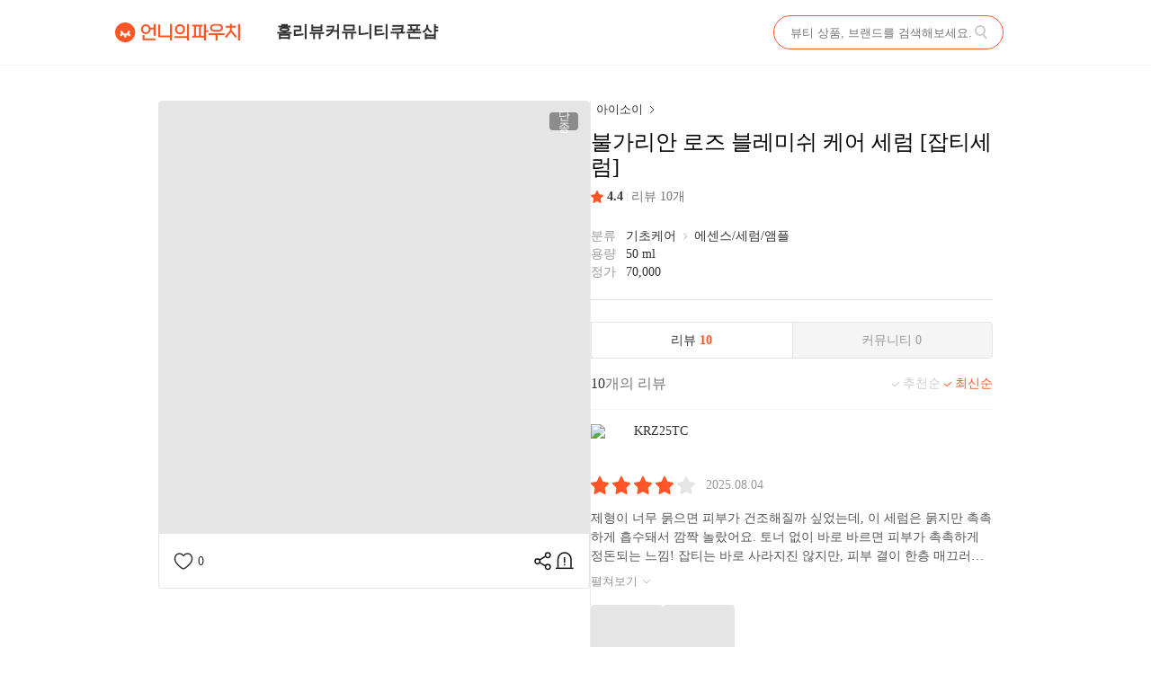

--- FILE ---
content_type: text/html; charset=utf-8
request_url: https://unpa.me/products/39398
body_size: 21813
content:
<!DOCTYPE html><html lang="ko"><head><meta charSet="utf-8"/><meta name="viewport" content="width=device-width, initial-scale = 1.0, maximum-scale=1.0, user-scalable=no"/><style>:root { --font-noto-sans-kr: '-apple-system', 'Apple SD Gothic Neo', 'sans-serif' }</style><title>아이소이 불가리안 로즈 블레미쉬 케어 세럼 [잡티세럼] | 평점 4.4 | 리뷰 10개</title><meta name="subject" content="아이소이 불가리안 로즈 블레미쉬 케어 세럼 [잡티세럼] | 평점 4.4 | 리뷰 10개"/><meta name="description" content="아이소이, 불가리안 로즈 블레미쉬 케어 세럼 [잡티세럼], 평점: 4.4, 리뷰 수: 10, 분류: 기초케어, 용량: 50 ml, 가격: 70000"/><meta property="og:url" content="https://unpa.me/products/39398"/><meta property="og:image" content="https://images.unpa.me/117529"/><meta property="og:title" content="아이소이 불가리안 로즈 블레미쉬 케어 세럼 [잡티세럼] | 평점 4.4 | 리뷰 10개"/><meta property="og:description" content="아이소이, 불가리안 로즈 블레미쉬 케어 세럼 [잡티세럼], 평점: 4.4, 리뷰 수: 10, 분류: 기초케어, 용량: 50 ml, 가격: 70000"/><meta name="twitter:image" content="https://images.unpa.me/117529"/><meta name="twitter:title" content="아이소이 불가리안 로즈 블레미쉬 케어 세럼 [잡티세럼] | 평점 4.4 | 리뷰 10개"/><meta name="twitter:description" content="아이소이, 불가리안 로즈 블레미쉬 케어 세럼 [잡티세럼], 평점: 4.4, 리뷰 수: 10, 분류: 기초케어, 용량: 50 ml, 가격: 70000"/><meta itemProp="image" content="https://images.unpa.me/117529"/><meta itemProp="name" content="아이소이 불가리안 로즈 블레미쉬 케어 세럼 [잡티세럼] | 평점 4.4 | 리뷰 10개"/><meta itemProp="description" content="아이소이, 불가리안 로즈 블레미쉬 케어 세럼 [잡티세럼], 평점: 4.4, 리뷰 수: 10, 분류: 기초케어, 용량: 50 ml, 가격: 70000"/><link rel="canonical" href="https://unpa.me/products/39398"/><meta name="robots" content="index, follow"/><script type="application/ld+json">{"@context":"https://schema.org","@graph":[{"@type":"WebSite","@id":"https://unpa.me#website","url":"https://unpa.me","name":"언니의파우치","inLanguage":"ko-KR","publisher":{"@id":"https://unpa.me#organization"}},{"@type":"WebPage","@id":"https://unpa.me/products/39398#webpage","url":"https://unpa.me/products/39398","name":"불가리안 로즈 블레미쉬 케어 세럼 [잡티세럼]","description":"아이소이 불가리안 로즈 블레미쉬 케어 세럼 [잡티세럼] 제품 정보","inLanguage":"ko-KR","isPartOf":{"@id":"https://unpa.me#website"},"mainEntity":{"@id":"https://unpa.me/products/39398#products"},"primaryImageOfPage":{"@type":"ImageObject","@id":"https://unpa.me/products/39398#primaryimage","url":"https://images.unpa.me/117529"}},{"@type":"Product","@id":"https://unpa.me/products/39398#products","url":"https://unpa.me/products/39398","name":"불가리안 로즈 블레미쉬 케어 세럼 [잡티세럼]","description":"아이소이 불가리안 로즈 블레미쉬 케어 세럼 [잡티세럼] 제품 정보","image":["https://images.unpa.me/117529"],"sku":"39398","brand":{"@type":"Brand","name":"아이소이"},"category":"기초케어 > 에센스/세럼/앰플","aggregateRating":{"@type":"AggregateRating","ratingValue":4.4,"reviewCount":10,"ratingCount":10,"bestRating":5,"worstRating":1},"additionalProperty":[{"@type":"PropertyValue","name":"capacity","value":"50 ml"}],"offers":{"@type":"Offer","price":70000,"priceCurrency":"KRW","availability":"https://schema.org/Discontinued"},"review":[{"@id":"https://unpa.me/reviews/340964#review"},{"@id":"https://unpa.me/reviews/79627#review"},{"@id":"https://unpa.me/reviews/39618#review"},{"@id":"https://unpa.me/reviews/53220#review"},{"@id":"https://unpa.me/reviews/10115#review"}],"mainEntityOfPage":"https://unpa.me/products/39398"},{"@type":"Review","@id":"https://unpa.me/reviews/340964#review","author":{"@type":"Person","name":"KRZ25TC"},"headline":"KRZ25TC님의 불가리안 로즈 블레미쉬 케어 세럼 [잡티세럼] 제품 리뷰","datePublished":"2025-08-04T05:07:46.117Z","reviewBody":"제형이 너무 묽으면 피부가 건조해질까 싶었는데, 이 세럼은 묽지만 촉촉하게 흡수돼서 깜짝 놀랐어요. 토너 없이 바로 바르면 피부가 촉촉하게 정돈되는 느낌! 잡티는 바로 사라지진 않지만, 피부 결이 한층 매끄러워졌다는 느낌이에요. 장미향도 과하지 않고 여성스러운 느낌이라 기분도 좋아지고요. 여름철에도 부담 없이 사용할 수 있겠더라고요.트러블도 덜 올라와서 만족스러워요.","inLanguage":"ko-KR","reviewRating":{"@type":"Rating","ratingValue":4,"bestRating":5,"worstRating":1},"itemReviewed":{"@id":"https://unpa.me/products/39398#products"},"thumbnailUrl":"https://images.unpa.me/1719692","image":"https://images.unpa.me/1719692","associatedMedia":[{"@type":"ImageObject","@id":"https://unpa.me/reviews/340964#media-1","url":"https://images.unpa.me/1719692"},{"@type":"ImageObject","@id":"https://unpa.me/reviews/340964#media-2","url":"https://images.unpa.me/1719693"}]},{"@type":"Review","@id":"https://unpa.me/reviews/79627#review","author":{"@type":"Person","name":"솜둥솜둥"},"headline":"솜둥솜둥님의 불가리안 로즈 블레미쉬 케어 세럼 [잡티세럼] 제품 리뷰","datePublished":"2021-05-16T03:18:58.436Z","reviewBody":"-민감한 피부인 저한테도 트러블하나 없이 잘맞는 제품이었어요 오히려 들어간 트러블들도 꽤 있었습니다 -향이 좋아요 상쾌한 꽃향? 이었어요 -가볍고 촉촉하게 발려요 -흡수도 빠른편인것 같아요 얼굴에 전체적으로 바르고 몇번 찹찹찹 하면 흡수 끝이에요 -펌핑 형식이라서 양조절을 하거나 얼굴에 바로바로 도포하기 편해요 -용기가 살짝 무겁고 표면이 너무 매끈매끈해서 떨어뜨릴 뻔한적이 꽤 있어요 -가격이 좀 부담돼요 -마무리감이 약간 끈적해요 -흡수가 빠르고 순하고 촉촉하게 발리는 세럼을 찾으시는 분들께 추천드릴게요 -끈적한 느낌을 싫어하시는분들껜 비추합니다","inLanguage":"ko-KR","reviewRating":{"@type":"Rating","ratingValue":4,"bestRating":5,"worstRating":1},"itemReviewed":{"@id":"https://unpa.me/products/39398#products"}},{"@type":"Review","@id":"https://unpa.me/reviews/39618#review","author":{"@type":"Person","name":"_소연"},"headline":"_소연님의 불가리안 로즈 블레미쉬 케어 세럼 [잡티세럼] 제품 리뷰","datePublished":"2021-03-10T00:14:36.963Z","reviewBody":"아이소이 브랜드를 이제품을 통해 알게 되었는데 아이소이 브랜드 중 특히 이 제품이 피부가 가라앉고 수분이 많고 촉촉하더라고요💓 디자인도 예쁜 핑크보라 계열이라 좋았어요! 개인적으로 없었어요! 피부가 살짝 가라앉을 정도로 피부가 안 좋으신 분","inLanguage":"ko-KR","reviewRating":{"@type":"Rating","ratingValue":4,"bestRating":5,"worstRating":1},"itemReviewed":{"@id":"https://unpa.me/products/39398#products"}},{"@type":"Review","@id":"https://unpa.me/reviews/53220#review","author":{"@type":"Person","name":"잘부탁드립니다"},"headline":"잘부탁드립니다님의 불가리안 로즈 블레미쉬 케어 세럼 [잡티세럼] 제품 리뷰","datePublished":"2020-08-29T11:44:27.264Z","reviewBody":"이름처럼 잡티제거에 좋아요 향이 은은해요 너무 묽지도 않아서 흐르지 않아요 끈적임 없어요 가격이 너무 부담스러워요 잡티 고민이시라면 추천드려용","inLanguage":"ko-KR","reviewRating":{"@type":"Rating","ratingValue":4,"bestRating":5,"worstRating":1},"itemReviewed":{"@id":"https://unpa.me/products/39398#products"}},{"@type":"Review","@id":"https://unpa.me/reviews/10115#review","author":{"@type":"Person","name":"DDD123"},"headline":"DDD123님의 불가리안 로즈 블레미쉬 케어 세럼 [잡티세럼] 제품 리뷰","datePublished":"2020-06-03T01:10:11.693Z","reviewBody":"• 이걸 쓰고 잡티가 많이 없어졌어요 !! 효과가 한 일주일쓰고 많이 보였어요 🎈 • 양도 꽤 많았어요 • 쓰고 피부가 더 탱탱한 느낌을 받았어요 (◕‿◕✿) 냄새는 뭔가 제가 안좋아하는 그런 냄새였어요 ,,, 무향은 아닌 것 같아요 ✧٩(•́⌄•́๑)و ✧ 가격이 너무 ... o(╥﹏╥)o 단기간 효과를 보고 싶으신분 추천해드릴게요 !!!","inLanguage":"ko-KR","reviewRating":{"@type":"Rating","ratingValue":5,"bestRating":5,"worstRating":1},"itemReviewed":{"@id":"https://unpa.me/products/39398#products"}}]}</script><meta name="next-head-count" content="19"/><meta name="application-name" content="언니의파우치"/><meta name="apple-mobile-web-app-title" content="언니의파우치"/><meta name="theme-color" content="ff5527"/><meta property="al:ios:url" content="unpa://applinks"/><meta property="al:ios:app_store_id" content="976126416"/><meta property="al:ios:app_name" content="언니의파우치"/><meta property="al:android:package" content="com.ui.monyapp"/><meta property="fb:app_id" content="564367626917477"/><meta property="fb:pages" content="527703773934685"/><meta property="article:publisher" content="https://www.facebook.com/unniepouch"/><meta name="naver-site-verification" content="124a2eb77e39259857cc4fd383647350275b71ef"/><meta name="google-site-verification" content="zWsev6vZotZ1LCR5c-wUE5nGT46Oi5KAYpSiN0N_YEU"/><link rel="shortcut icon" type="image/x-icon" href="/favicon.ico"/><script id="POWERLINK_SDK_SCRIPT" src="https://ssl.pstatic.net/adimg3.search/adpost/js/adpost_show_ads_v2.min.js" async=""></script><script>
            window.requestedCashdealLandingUrl = '';
            window.requestOpenCashdeal = (landingUrl) => { window.requestedCashdealLandingUrl = landingUrl}
            </script><script type="application/ld+json">{"@context":"https://schema.org","@type":"Organization","@id":"https://unpa.me#organization","url":"https://unpa.me","name":"언니의파우치","logo":{"@type":"ImageObject","@id":"https://unpa.me#logo","url":"https://unpa.me/images/logo/unpa-logo-square.webp"},"sameAs":["https://www.instagram.com/unnie_pouch/","https://apps.apple.com/kr/app/id976126416","https://play.google.com/store/apps/details?id=com.ui.monyapp"],"contactPoint":[{"@type":"ContactPoint","contactType":"customer service","areaServed":"KR","availableLanguage":["ko"],"email":"help_unpa@unnie.me"}]}</script><script id="nudge-powerlink-sdk">!function(){"use strict";function t(t,e,r,s){return new(r||(r=Promise))(function(n,o){function a(t){try{c(s.next(t))}catch(t){o(t)}}function i(t){try{c(s.throw(t))}catch(t){o(t)}}function c(t){var e;t.done?n(t.value):(e=t.value,e instanceof r?e:new r(function(t){t(e)})).then(a,i)}c((s=s.apply(t,e||[])).next())})}let e;"function"==typeof SuppressedError&&SuppressedError;try{if(!performance.timeOrigin)throw new Error("performance.timeOrigin not supported");e=()=>Math.floor(1e3*(performance.timeOrigin+performance.now()))}catch(t){try{if(!performance.timing.navigationStart)throw new Error("performance.timing.navigationStart not supported");e=()=>Math.floor(1e3*(performance.timing.navigationStart+performance.now()))}catch(t){e=()=>1e3*Date.now()}}class r{constructor(t){this.destroyFn=t}destroy(){null!==this.destroyFn&&(this.destroyFn(),this.destroyFn=null)}isDestroyed(){return null===this.destroyFn}}const s="POWERLINK_SDK_SCRIPT",n="https://ssl.pstatic.net/adimg3.search/adpost/js/adpost_show_ads_v2.min.js";function o(t){const e=function(t,e){var r={};for(var s in t)Object.prototype.hasOwnProperty.call(t,s)&&e.indexOf(s)<0&&(r[s]=t[s]);if(null!=t&&"function"==typeof Object.getOwnPropertySymbols){var n=0;for(s=Object.getOwnPropertySymbols(t);n<s.length;n++)e.indexOf(s[n])<0&&Object.prototype.propertyIsEnumerable.call(t,s[n])&&(r[s[n]]=t[s[n]])}return r}(t,[]);return new Promise((t,r)=>{const o=`__NAVER_ADPOST_V2_CALLBACK_${e.requestId}`;window[o]=e=>{delete window[o],t(e)};const a=()=>{window.NAVER_ADPOST_V2(Object.assign(Object.assign({},e),{callback:o}))};if("function"==typeof window.NAVER_ADPOST_V2)a();else{(function(){const t=document.getElementById(s);if(t)return t;console.warn("[NudgeAd] 파워링크 SDK 스크립트를 찾지 못했습니다");const e=document.createElement("script");return e.src=n,e.id=s,document.head.appendChild(e),e})().addEventListener("load",a,{once:!0})}})}const a={status:"server"};const i=()=>{try{return"z"+crypto.randomUUID().replace(/-/g,"")}catch(t){return"z"+Math.random().toString(36).substring(2,15)}};window.PowerlinkFetcher=class{constructor(t,e={}){this.subscribers=[],this.powerlinkParams=t,this._state=this.serverState(),e.subscriber&&this.subscribe(e.subscriber),"undefined"!=typeof window&&this.fetchNewAds()}get state(){return this._state}lastSuccessfulData(){return t=this.state,null!==(r=null!==(e=t.data)&&void 0!==e?e:t.previousData)&&void 0!==r?r:null;var t,e,r}setState(t){this._state=t;const e=[...this.subscribers];for(const r of e)r(t)}serverState(){return a}isFetching(){return"fetching"===this.state.status}subscribe(t){return this.subscribers.push(t),new r(()=>{const e=this.subscribers.indexOf(t);-1!==e&&this.subscribers.splice(e,1)})}refetch(){return this.isFetching()?Promise.resolve():this.fetchNewAds()}fetchNewAds(){return t(this,void 0,void 0,function*(){const t=this.lastSuccessfulData(),e=this.createRequestMetadata();this.setState({status:"fetching",requestMetadata:e,previousData:t});const r=yield this._fetchNewAds(e);this.setState(r)})}_fetchNewAds(e){return t(this,void 0,void 0,function*(){const t=yield o(Object.assign({requestId:e.requestId},this.powerlinkParams));if("error"in t){console.error("[NudgeAd] PowerlinkFetcher: API error:",t.error.message);const r=t.error.message;return{status:"failed",requestMetadata:e,previousData:this.lastSuccessfulData(),errorMessage:r}}return t.ads&&0!==t.ads.length?{status:"complete",data:{requestMetadata:e,ads:t.ads}}:(console.warn("[NudgeAd] PowerlinkFetcher: No ads available"),{status:"failed",requestMetadata:e,previousData:this.lastSuccessfulData()})})}createRequestMetadata(){return{requestId:i(),requestTimestamp:e(),requestPerformanceTime:performance.now()}}}}();
//# sourceMappingURL=nudgePowerlink.iife.js.map
</script><link rel="preload" href="https://static.unpa.me/0afcea147137270f/_next/static/css/f67928b0e3cecc35.css" as="style"/><link rel="stylesheet" href="https://static.unpa.me/0afcea147137270f/_next/static/css/f67928b0e3cecc35.css" data-n-g=""/><noscript data-n-css=""></noscript><script defer="" nomodule="" src="https://static.unpa.me/0afcea147137270f/_next/static/chunks/polyfills-42372ed130431b0a.js"></script><script src="https://static.unpa.me/0afcea147137270f/_next/static/chunks/webpack-d8283ef17d3aa126.js" defer=""></script><script src="https://static.unpa.me/0afcea147137270f/_next/static/chunks/framework-b0ec748c7a4c483a.js" defer=""></script><script src="https://static.unpa.me/0afcea147137270f/_next/static/chunks/main-7a7662df873b9980.js" defer=""></script><script src="https://static.unpa.me/0afcea147137270f/_next/static/chunks/styles-d90d6460a36574c6.js" defer=""></script><script src="https://static.unpa.me/0afcea147137270f/_next/static/chunks/pages/_app-fe8be52401f70b14.js" defer=""></script><script src="https://static.unpa.me/0afcea147137270f/_next/static/chunks/ea88be26-b8fa6449057d92f9.js" defer=""></script><script src="https://static.unpa.me/0afcea147137270f/_next/static/chunks/9260-6cd4eb1d5685a3e0.js" defer=""></script><script src="https://static.unpa.me/0afcea147137270f/_next/static/chunks/1604-ce34202ec0d02c6b.js" defer=""></script><script src="https://static.unpa.me/0afcea147137270f/_next/static/chunks/6572-f0895fcf965df98c.js" defer=""></script><script src="https://static.unpa.me/0afcea147137270f/_next/static/chunks/2771-a998eedd0e3864f6.js" defer=""></script><script src="https://static.unpa.me/0afcea147137270f/_next/static/chunks/2860-50ca2662fafd62f3.js" defer=""></script><script src="https://static.unpa.me/0afcea147137270f/_next/static/chunks/7228-59b2b621591593f3.js" defer=""></script><script src="https://static.unpa.me/0afcea147137270f/_next/static/chunks/101-edead31dc07db508.js" defer=""></script><script src="https://static.unpa.me/0afcea147137270f/_next/static/chunks/1311-45c95297a71f762a.js" defer=""></script><script src="https://static.unpa.me/0afcea147137270f/_next/static/chunks/8452-b5b22f1c5d8107f8.js" defer=""></script><script src="https://static.unpa.me/0afcea147137270f/_next/static/chunks/pages/products/%5BproductId%5D-6a20009fc6162076.js" defer=""></script><script src="https://static.unpa.me/0afcea147137270f/_next/static/0afcea147137270f/_buildManifest.js" defer=""></script><script src="https://static.unpa.me/0afcea147137270f/_next/static/0afcea147137270f/_ssgManifest.js" defer=""></script><style data-styled="" data-styled-version="5.3.10">:root{--color-main:#ff5527;--color-main-300:#fff2ee;--color-black:#333;--color-black-900:#555;--color-black-800:#777;--color-black-700:#999;--color-black-600:#bbb;--color-black-500:#ccc;--color-black-400:#e5e5e5;--color-bg:#f5f5f5;--color-white:#fff;--swiper-theme-color:#ff5527;}/*!sc*/
html,body,div,span,applet,object,iframe,h1,h2,h3,h4,h5,h6,p,blockquote,pre,a,abbr,acronym,address,big,cite,code,del,dfn,em,img,ins,kbd,q,s,samp,small,strike,strong,sub,sup,tt,var,b,u,i,center,button,dl,dt,dd,ol,ul,li,fieldset,form,label,legend,table,caption,tbody,tfoot,thead,tr,th,td,article,aside,canvas,details,embed,figure,figcaption,footer,header,hgroup,menu,nav,output,ruby,section,summary,time,mark,audio,video,picture{margin:0;padding:0;font:inherit;color:inherit;font-family:var(--font-noto-sans-kr);box-sizing:border-box;}/*!sc*/
article,aside,details,figcaption,figure,footer,header,hgroup,menu,nav,section{display:block;}/*!sc*/
img,picture,video,canvas,svg{display:block;max-width:100%;}/*!sc*/
button{border:0;cursor:pointer;background:none;}/*!sc*/
button:active,button:focus{border:none;box-shadow:none;}/*!sc*/
a{-webkit-tap-highlight-color:rgba(0,0,0,0);}/*!sc*/
input[type='search']::-ms-clear{display:none;width:0;height:0;}/*!sc*/
input[type='search']::-ms-reveal{display:none;width:0;height:0;}/*!sc*/
input[type='search']{-webkit-appearance:none;}/*!sc*/
input[type='search']::-webkit-search-decoration,input[type='search']::-webkit-search-cancel-button,input[type='search']::-webkit-search-results-button,input[type='search']::-webkit-search-results-decoration{display:none;}/*!sc*/
input[type='search'],input[type='text'],input[type='password'],input[type='tel']{-webkit-appearance:none;-moz-appearance:none;-webkit-appearance:none;-moz-appearance:none;appearance:none;}/*!sc*/
html{font-size:14px;background-color:#fff;caret-color:var(--color-black);-webkit-user-select:text;-moz-user-select:text;-ms-user-select:text;user-select:text;-ms-user-select:text;-webkit-user-select:text;-webkit-touch-callout:none;-webkit-tap-highlight-color:rgba(0,0,0,0.1);-webkit-font-smoothing:antialiased;-moz-osx-font-smoothing:grayscale;}/*!sc*/
body{-webkit-text-size-adjust:none;line-height:1;}/*!sc*/
html,body,#__next{height:100%;}/*!sc*/
ol,ul{list-style:none;}/*!sc*/
blockquote,q{quotes:none;}/*!sc*/
blockquote:before,blockquote:after,q:before,q:after{content:'';content:none;}/*!sc*/
table{border-collapse:collapse;border-spacing:0;}/*!sc*/
a{-webkit-text-decoration:none;text-decoration:none;}/*!sc*/
body.__modal_background_scroll_stop{overflow:hidden !important;}/*!sc*/
body.__modal_background_scroll_stop{overflow:hidden !important;}/*!sc*/
hr{margin:0;border:none;height:1px;background-color:var(--color-black-400);}/*!sc*/
.bold-hr{height:8px;background-color:var(--color-bg);}/*!sc*/
.font-init{font-family:-apple-system,BlinkMacSystemFont,'Helvetica Neue','Apple SD Gothic Neo',Arial,sans-serif !important;}/*!sc*/
.line-clamp-1,.line-clamp-2,.line-clamp-3,.line-clamp-4,.line-clamp-5{word-wrap:break-word;word-break:break-all;display:-webkit-box;-webkit-line-clamp:1;-webkit-box-orient:vertical;line-height:1.34;overflow:hidden;}/*!sc*/
.line-clamp-2{-webkit-line-clamp:2;}/*!sc*/
.line-clamp-3{-webkit-line-clamp:3;}/*!sc*/
.line-clamp-4{-webkit-line-clamp:4;}/*!sc*/
.line-clamp-5{-webkit-line-clamp:5;}/*!sc*/
.horizontal-infinity-point{position:absolute;right:50px;width:1px;height:100%;visibility:hidden;}/*!sc*/
.infinity-point{position:absolute;bottom:260px;left:0;right:0;height:1px;width:100%;visibility:hidden;}/*!sc*/
.a11y{position:absolute;top:0;width:1px !important;height:1px !important;font-size:1px !important;overflow:hidden;opacity:0;}/*!sc*/
.bottom-fix-button{position:fixed;bottom:0;left:0;z-index:999;width:100%;padding:19px 0;}/*!sc*/
@media only screen and (max-width:1024px){.bottom-fix-button{display:block;}}/*!sc*/
@media only screen and (min-width:1024px){.bottom-fix-button{display:none;}}/*!sc*/
iframe.__modal_fullscreen{position:absolute;top:0;left:0;width:100%;height:100%;z-index:999999;border:none;}/*!sc*/
.x-scroll-wrapper{display:-webkit-box;display:-webkit-flex;display:-ms-flexbox;display:flex;overflow-x:auto;-webkit-flex-wrap:nowrap;-ms-flex-wrap:nowrap;flex-wrap:nowrap;-webkit-scrollbar-width:none;-moz-scrollbar-width:none;-ms-scrollbar-width:none;scrollbar-width:none;}/*!sc*/
.x-scroll-wrapper::-webkit-scrollbar{display:none;}/*!sc*/
.x-scroll-wrapper li{-webkit-flex:0 0 auto;-ms-flex:0 0 auto;flex:0 0 auto;}/*!sc*/
@media only screen and (max-width:1024px){.pc-only{display:none !important;}}/*!sc*/
@media only screen and (max-width:1024px){.pc-only{display:none !important;}}/*!sc*/
@media only screen and (min-width:1024px){.mobile-only{display:none !important;}}/*!sc*/
@media only screen and (min-width:1024px){.mobile-only{display:none !important;}}/*!sc*/
data-styled.g1[id="sc-global-drAkLT1"]{content:"sc-global-drAkLT1,"}/*!sc*/
.kJcLkw{display:-webkit-box;display:-webkit-flex;display:-ms-flexbox;display:flex;-webkit-box-pack:center;-webkit-justify-content:center;-ms-flex-pack:center;justify-content:center;width:100%;height:196px;padding:36px 0;font-size:12px;-webkit-letter-spacing:-0.5px;-moz-letter-spacing:-0.5px;-ms-letter-spacing:-0.5px;letter-spacing:-0.5px;border-top:1px solid var(--color-bg);background-color:var(--color-bg);}/*!sc*/
.kJcLkw > div{width:1024px;}/*!sc*/
.kJcLkw .customer-section{display:-webkit-box;display:-webkit-flex;display:-ms-flexbox;display:flex;-webkit-box-pack:justify;-webkit-justify-content:space-between;-ms-flex-pack:justify;justify-content:space-between;-webkit-align-items:flex-end;-webkit-box-align:flex-end;-ms-flex-align:flex-end;align-items:flex-end;margin-bottom:28px;}/*!sc*/
.kJcLkw .customer-section .customer-center{font-size:12px;}/*!sc*/
.kJcLkw .customer-section .customer-center h3{margin-bottom:6px;color:var(--color-black);font-weight:500;}/*!sc*/
.kJcLkw .customer-section .customer-center p{color:var(--color-black-700);}/*!sc*/
.kJcLkw .customer-section .app-info li{display:inline-block;margin-left:8px;}/*!sc*/
.kJcLkw .customer-section .app-info li:nth-child(3){margin-left:24px;}/*!sc*/
.kJcLkw .company-info ul{margin-bottom:9px;}/*!sc*/
.kJcLkw .company-info li{display:-webkit-inline-box;display:-webkit-inline-flex;display:-ms-inline-flexbox;display:inline-flex;-webkit-align-items:center;-webkit-box-align:center;-ms-flex-align:center;align-items:center;}/*!sc*/
.kJcLkw .company-info li a{color:var(--color-black);font-weight:bold;font-size:12px;line-height:1.33;}/*!sc*/
.kJcLkw .company-info li::after{content:'';display:inline-block;width:1px;height:15px;margin:0 6px;background-color:var(--color-black);}/*!sc*/
.kJcLkw .company-info li:last-child::after{display:none;}/*!sc*/
.kJcLkw .company-info p{margin-bottom:4px;color:var(--color-black-700);font-size:12px;}/*!sc*/
.kJcLkw .company-info p span{display:inline-block;margin-right:4px;}/*!sc*/
data-styled.g5[id="AppLayoutFooterPC__StyledWrapper-sc-5d824e43-0"]{content:"kJcLkw,"}/*!sc*/
.iYZejn{position:relative;height:100%;background-color:var(--color-white);}/*!sc*/
.iYZejn .link-wrapper{position:relative;display:-webkit-box;display:-webkit-flex;display:-ms-flexbox;display:flex;-webkit-flex:0 0 1;-ms-flex:0 0 1;flex:0 0 1;grid-row-gap:24px;gap:24px;-webkit-align-items:center;-webkit-box-align:center;-ms-flex-align:center;align-items:center;height:100%;margin-left:40px;font-weight:bold;font-size:14px;}/*!sc*/
.iYZejn .link-wrapper li{display:-webkit-box;display:-webkit-flex;display:-ms-flexbox;display:flex;-webkit-box-pack:center;-webkit-justify-content:center;-ms-flex-pack:center;justify-content:center;-webkit-align-items:center;-webkit-box-align:center;-ms-flex-align:center;align-items:center;height:54px;height:100%;text-align:center;border-bottom:3px solid transparent;}/*!sc*/
.iYZejn .link-wrapper li a{display:-webkit-box;display:-webkit-flex;display:-ms-flexbox;display:flex;-webkit-box-pack:center;-webkit-justify-content:center;-ms-flex-pack:center;justify-content:center;-webkit-align-items:center;-webkit-box-align:center;-ms-flex-align:center;align-items:center;width:100%;height:100%;color:var(--color-black);font-weight:bold;font-size:18px;font-style:normal;}/*!sc*/
.iYZejn .link-wrapper li a.show-mobile{display:none;}/*!sc*/
.iYZejn .link-wrapper li[data-active-menu='true'] a{color:var(--color-main);}/*!sc*/
.iYZejn .link-wrapper li[data-active-menu='true']{border-bottom:3px solid var(--color-main);}/*!sc*/
@media only screen and (max-width:1024px){.iYZejn{display:none;}}/*!sc*/
data-styled.g15[id="AppHeaderLinkMenusPC__StyledWrapperNav-sc-f4f8d134-0"]{content:"iYZejn,"}/*!sc*/
.bwWxPx{display:block;}/*!sc*/
@media only screen and (max-width:1024px){.bwWxPx{grid-area:logo;margin:13px 16px;}.bwWxPx > img{width:125px;height:20px;}}/*!sc*/
data-styled.g16[id="AppHeaderLogo__StyledWrapper-sc-d44877f7-0"]{content:"bwWxPx,"}/*!sc*/
.rjMBd{min-height:calc(100vh - 302px);margin-top:72px;background-color:var(--color-white);background-color:var(--color-white);}/*!sc*/
.rjMBd.signin{display:-webkit-box;display:-webkit-flex;display:-ms-flexbox;display:flex;-webkit-box-pack:center;-webkit-justify-content:center;-ms-flex-pack:center;justify-content:center;background-color:var(--color-white);}/*!sc*/
.rjMBd.onboarding{display:-webkit-box;display:-webkit-flex;display:-ms-flexbox;display:flex;-webkit-box-pack:center;-webkit-justify-content:center;-ms-flex-pack:center;justify-content:center;background-color:var(--color-white);}/*!sc*/
@media only screen and (max-width:1024px){.rjMBd{display:-webkit-box;display:-webkit-flex;display:-ms-flexbox;display:flex;-webkit-flex-direction:column;-ms-flex-direction:column;flex-direction:column;min-height:calc(100vh - 102px);margin-top:0;padding-top:50px;padding-bottom:52px;border:none;background-color:var(--color-white);}.rjMBd.signin.native{height:100%;margin:0;padding:0;}.rjMBd.onboarding.native{height:100%;margin:0;padding:0;}}/*!sc*/
data-styled.g17[id="AppMainLayout__StyledWrapperMain-sc-94d99ada-0"]{content:"rjMBd,"}/*!sc*/
.hHNZCs .mobile-navigation{display:none;}/*!sc*/
@media only screen and (max-width:1024px){.hHNZCs{position:fixed;bottom:0;z-index:10;width:100%;margin:0;padding:0;font-size:12px;border:none;background-color:var(--color-white);}.hHNZCs .pc-footer{display:none;}.hHNZCs .mobile-navigation{display:block;}}/*!sc*/
@media only screen and (min-width:1024px){.hHNZCs{display:-webkit-box;display:-webkit-flex;display:-ms-flexbox;display:flex;-webkit-box-pack:center;-webkit-justify-content:center;-ms-flex-pack:center;justify-content:center;-webkit-align-items:center;-webkit-box-align:center;-ms-flex-align:center;align-items:center;width:100%;}}/*!sc*/
data-styled.g22[id="AppLayoutFooter__StyledWrapperFooter-sc-126c75a-0"]{content:"hHNZCs,"}/*!sc*/
.fQCuMR form{position:relative;display:-webkit-box;display:-webkit-flex;display:-ms-flexbox;display:flex;gap:14px;width:256px;height:38px;padding:9px 12px 9px 16px;border:solid 1px #ff5527;border-radius:20px;}/*!sc*/
.fQCuMR form input{width:100%;border:none;outline:none;}/*!sc*/
.fQCuMR form .button-wrapper{display:-webkit-box;display:-webkit-flex;display:-ms-flexbox;display:flex;-webkit-flex-direction:row-reverse;-ms-flex-direction:row-reverse;flex-direction:row-reverse;gap:8px;-webkit-align-items:center;-webkit-box-align:center;-ms-flex-align:center;align-items:center;}/*!sc*/
.fQCuMR form .button-wrapper button{display:-webkit-box;display:-webkit-flex;display:-ms-flexbox;display:flex;-webkit-flex-shrink:0;-ms-flex-negative:0;flex-shrink:0;-webkit-box-pack:center;-webkit-justify-content:center;-ms-flex-pack:center;justify-content:center;-webkit-align-items:center;-webkit-box-align:center;-ms-flex-align:center;align-items:center;}/*!sc*/
data-styled.g30[id="SearchInputPC__StyledWrapperLi-sc-78d362d5-0"]{content:"fQCuMR,"}/*!sc*/
.kxLbed{-webkit-box-flex:1;-webkit-flex-grow:1;-ms-flex-positive:1;flex-grow:1;}/*!sc*/
.kxLbed .menu-wrapper{display:-webkit-box;display:-webkit-flex;display:-ms-flexbox;display:flex;-webkit-box-pack:end;-webkit-justify-content:flex-end;-ms-flex-pack:end;justify-content:flex-end;-webkit-align-items:center;-webkit-box-align:center;-ms-flex-align:center;align-items:center;}/*!sc*/
.kxLbed .menu-wrapper > li{position:relative;display:-webkit-box;display:-webkit-flex;display:-ms-flexbox;display:flex;-webkit-align-items:center;-webkit-box-align:center;-ms-flex-align:center;align-items:center;margin-left:12px;cursor:pointer;}/*!sc*/
.kxLbed .menu-wrapper .my{width:24px;height:24px;}/*!sc*/
.kxLbed .menu-wrapper .filter{margin-left:8px;}/*!sc*/
.kxLbed .menu-wrapper .filter::after{content:'';display:inline-block;width:1px;height:24px;margin-left:12px;background-color:#ececec;}/*!sc*/
@media only screen and (max-width:1024px){.kxLbed .menu-wrapper{display:none;}}/*!sc*/
.kxLbed .mobile-search{display:none;}/*!sc*/
@media only screen and (max-width:1024px){.kxLbed .mobile-search{grid-area:mobile-search;display:-webkit-box;display:-webkit-flex;display:-ms-flexbox;display:flex;grid-gap:12px;gap:12px;-webkit-box-pack:end;-webkit-justify-content:flex-end;-ms-flex-pack:end;justify-content:flex-end;margin:13px 16px;height:24px;line-height:1;}}/*!sc*/
.kxLbed .mobile-search li{height:24px;line-height:1;}/*!sc*/
.kxLbed .mobile-search button{height:24px;padding:0;line-height:1;}/*!sc*/
data-styled.g31[id="AppHeaderActionMenus__StyledWrapperNav-sc-29b89f30-0"]{content:"kxLbed,"}/*!sc*/
.iCmsqw{display:grid;grid-template-columns:139px 2fr 1fr;-webkit-align-items:center;-webkit-box-align:center;-ms-flex-align:center;align-items:center;}/*!sc*/
@media only screen and (min-width:1024px){.iCmsqw{height:72px;max-width:1024px;margin:0 auto;}}/*!sc*/
@media only screen and (max-width:1024px){.iCmsqw{grid-template-areas:'logo mobile-search' 'nav-bar nav-bar';grid-template-columns:1fr 1fr;height:50px;display:-webkit-box;display:-webkit-flex;display:-ms-flexbox;display:flex;}.iCmsqw .logo,.iCmsqw .nav-bar,.iCmsqw .action-menus{display:none;}}/*!sc*/
data-styled.g32[id="AppLayoutHeader__StyledHeaderWrapper-sc-b9dc05f5-0"]{content:"iCmsqw,"}/*!sc*/
.fEQYeM{display:none;grid-row-gap:12px;gap:12px;-webkit-box-pack:justify;-webkit-justify-content:space-between;-ms-flex-pack:justify;justify-content:space-between;-webkit-align-items:center;-webkit-box-align:center;-ms-flex-align:center;align-items:center;padding:13px 16px;line-height:1.3;}/*!sc*/
.fEQYeM .title{position:absolute;left:50%;color:var(--color-black);font-weight:600;font-size:16px;line-height:22px;white-space:nowrap;text-align:center;text-overflow:ellipsis;-webkit-transform:translateX(-50%);-ms-transform:translateX(-50%);transform:translateX(-50%);overflow:hidden;}/*!sc*/
.fEQYeM .nav-item-wrapper{display:-webkit-box;display:-webkit-flex;display:-ms-flexbox;display:flex;grid-gap:12px;gap:12px;-webkit-align-items:center;-webkit-box-align:center;-ms-flex-align:center;align-items:center;width:-webkit-fit-content;width:-moz-fit-content;width:fit-content;}/*!sc*/
@media only screen and (max-width:1024px){.fEQYeM{display:-webkit-box;display:-webkit-flex;display:-ms-flexbox;display:flex;width:100%;}}/*!sc*/
data-styled.g33[id="AppLayoutHeader__StyledMobileHeader-sc-b9dc05f5-1"]{content:"fEQYeM,"}/*!sc*/
.ibbbic{position:fixed;top:0;z-index:100;width:100%;background-color:var(--color-white);-webkit-transition:top 0.25s ease-in-out;transition:top 0.25s ease-in-out;}/*!sc*/
@media only screen and (min-width:1024px){.ibbbic{border-bottom:1px solid var(--color-bg);}}/*!sc*/
@media only screen and (max-width:1024px){.ibbbic{border-bottom:1px solid var(--color-bg);}}/*!sc*/
data-styled.g34[id="AppLayoutHeader__StyledHeader-sc-b9dc05f5-2"]{content:"ibbbic,"}/*!sc*/
.cXLzvW{-webkit-animation:skeleton-animation 4s infinite;animation:skeleton-animation 4s infinite;background-color:var(--color-black-400);}/*!sc*/
@-webkit-keyframes skeleton-animation{0%{opacity:1;}25%{opacity:0.5;}50%{opacity:1;}75%{opacity:0.5;}100%{opacity:1;}}/*!sc*/
@keyframes skeleton-animation{0%{opacity:1;}25%{opacity:0.5;}50%{opacity:1;}75%{opacity:0.5;}100%{opacity:1;}}/*!sc*/
data-styled.g39[id="OptimizedImage__StyledSkeleton-sc-85cf291e-0"]{content:"cXLzvW,"}/*!sc*/
.eoOkPJ{display:-webkit-box;display:-webkit-flex;display:-ms-flexbox;display:flex;-webkit-align-items:center;-webkit-box-align:center;-ms-flex-align:center;align-items:center;margin-right:12px;}/*!sc*/
.eoOkPJ svg{width:20px;height:20px;}/*!sc*/
.eoOkPJ svg:not(:last-child){margin-right:4px;}/*!sc*/
@media only screen and (max-width:1024px){.eoOkPJ{margin-right:12px;}.eoOkPJ svg{width:16px;height:16px;}}/*!sc*/
data-styled.g247[id="StarReviewDetailRate__StyledWrapper-sc-51f8ceb2-0"]{content:"eoOkPJ,"}/*!sc*/
.btNWSz{position:absolute;display:-webkit-box;display:-webkit-flex;display:-ms-flexbox;display:flex;-webkit-align-items:center;-webkit-box-align:center;-ms-flex-align:center;align-items:center;-webkit-box-pack:center;-webkit-justify-content:center;-ms-flex-pack:center;justify-content:center;top:12px;right:12px;width:32px;height:20px;padding:3.5px 4px;color:white;font-weight:500;font-size:13px;-webkit-letter-spacing:-0.2px;-moz-letter-spacing:-0.2px;-ms-letter-spacing:-0.2px;letter-spacing:-0.2px;text-align:center;border-radius:4px;background-color:rgb(51 51 51 / 50%);}/*!sc*/
data-styled.g282[id="ProductRetiredTag__StyledWrapper-sc-bb8f37fb-0"]{content:"btNWSz,"}/*!sc*/
.jiGXzN{position:relative;width:100%;height:0;padding-bottom:100%;}/*!sc*/
.jiGXzN .product-thumbnail-image{position:absolute;top:0;left:0;width:100%;height:100%;object-fit:cover;}/*!sc*/
@media only screen and (min-width:1024px){.jiGXzN{border:solid 1px var(--color-black-400);border-radius:4px 4px 0 0;overflow:hidden;}}/*!sc*/
data-styled.g283[id="SectionProductThumbnail__StyledWrapper-sc-a71fc556-0"]{content:"jiGXzN,"}/*!sc*/
.cWhSip{display:-webkit-box;display:-webkit-flex;display:-ms-flexbox;display:flex;-webkit-flex-direction:row;-ms-flex-direction:row;flex-direction:row;-webkit-align-items:center;-webkit-box-align:center;-ms-flex-align:center;align-items:center;}/*!sc*/
.cWhSip .brand-image{margin-right:4px;border:solid 1px var(--color-bg);border-radius:50%;}/*!sc*/
.cWhSip > h2{color:var(--color-black);font-weight:normal;font-size:13px;font-style:normal;font-stretch:normal;line-height:1.54;-webkit-letter-spacing:normal;-moz-letter-spacing:normal;-ms-letter-spacing:normal;letter-spacing:normal;text-align:center;}/*!sc*/
data-styled.g284[id="OverviewBrand__StyledWrapper-sc-ca30e12a-0"]{content:"cWhSip,"}/*!sc*/
.hbxheZ{display:-webkit-box;display:-webkit-flex;display:-ms-flexbox;display:flex;-webkit-align-items:center;-webkit-box-align:center;-ms-flex-align:center;align-items:center;}/*!sc*/
.hbxheZ > svg{margin-right:4px;}/*!sc*/
.hbxheZ .rating{color:var(--color-black);font-weight:bold;font-size:14px;font-style:normal;font-stretch:normal;line-height:1;-webkit-letter-spacing:normal;-moz-letter-spacing:normal;-ms-letter-spacing:normal;letter-spacing:normal;}/*!sc*/
data-styled.g285[id="OverviewRating__StyledWrapper-sc-a17ce5de-0"]{content:"hbxheZ,"}/*!sc*/
.cBDOna{color:var(--color-black-800);font-weight:normal;font-size:14px;font-style:normal;font-stretch:normal;line-height:1;-webkit-letter-spacing:normal;-moz-letter-spacing:normal;-ms-letter-spacing:normal;letter-spacing:normal;}/*!sc*/
data-styled.g286[id="OverviewReviewCount__StyledWrapper-sc-4013cfdc-0"]{content:"cBDOna,"}/*!sc*/
.fsIfKt > dl{display:-webkit-box;display:-webkit-flex;display:-ms-flexbox;display:flex;-webkit-flex-direction:column;-ms-flex-direction:column;flex-direction:column;}/*!sc*/
.fsIfKt > dl .stat{display:-webkit-box;display:-webkit-flex;display:-ms-flexbox;display:flex;-webkit-flex-direction:row;-ms-flex-direction:row;flex-direction:row;}/*!sc*/
.fsIfKt > dl .stat > dt{margin-right:11px;}/*!sc*/
.fsIfKt > dl .stat > dd{display:-webkit-box;display:-webkit-flex;display:-ms-flexbox;display:flex;-webkit-align-items:center;-webkit-box-align:center;-ms-flex-align:center;align-items:center;}/*!sc*/
@media only screen and (min-width:1024px){.fsIfKt > dl{gap:10px;}.fsIfKt > dl .stat > dt{color:var(--color-black-700);font-weight:500;font-size:14px;font-style:normal;font-stretch:normal;line-height:1.43;-webkit-letter-spacing:normal;-moz-letter-spacing:normal;-ms-letter-spacing:normal;letter-spacing:normal;}.fsIfKt > dl .stat > dd{color:var(--color-black);font-weight:normal;font-size:14px;font-style:normal;font-stretch:normal;line-height:1.43;-webkit-letter-spacing:normal;-moz-letter-spacing:normal;-ms-letter-spacing:normal;letter-spacing:normal;}}/*!sc*/
@media only screen and (max-width:1024px){.fsIfKt > dl{gap:8px;}.fsIfKt > dl .stat > dt{color:var(--color-black-700);font-weight:normal;font-size:13px;font-style:normal;font-stretch:normal;line-height:1.54;-webkit-letter-spacing:normal;-moz-letter-spacing:normal;-ms-letter-spacing:normal;letter-spacing:normal;}.fsIfKt > dl .stat > dd{color:var(--color-black);font-weight:normal;font-size:13px;font-style:normal;font-stretch:normal;line-height:1.54;-webkit-letter-spacing:normal;-moz-letter-spacing:normal;-ms-letter-spacing:normal;letter-spacing:normal;}}/*!sc*/
data-styled.g287[id="OverviewStats__StyledWrapper-sc-2431a33f-0"]{content:"fsIfKt,"}/*!sc*/
.gHjOIH{display:-webkit-box;display:-webkit-flex;display:-ms-flexbox;display:flex;-webkit-flex-direction:column;-ms-flex-direction:column;flex-direction:column;}/*!sc*/
.gHjOIH .product-info{display:-webkit-box;display:-webkit-flex;display:-ms-flexbox;display:flex;-webkit-flex-direction:column;-ms-flex-direction:column;flex-direction:column;}/*!sc*/
.gHjOIH .product-info .brand{-webkit-order:1;-ms-flex-order:1;order:1;}/*!sc*/
.gHjOIH .product-info h1{-webkit-order:2;-ms-flex-order:2;order:2;}/*!sc*/
.gHjOIH .info{display:-webkit-box;display:-webkit-flex;display:-ms-flexbox;display:flex;-webkit-align-items:center;-webkit-box-align:center;-ms-flex-align:center;align-items:center;}/*!sc*/
@media only screen and (min-width:1024px){.gHjOIH{padding-bottom:20px;}.gHjOIH .product-info .brand{margin-bottom:12px;}.gHjOIH .product-info h1{margin-bottom:12px;font-weight:500;font-size:24px;font-style:normal;font-stretch:normal;line-height:1.17;-webkit-letter-spacing:normal;-moz-letter-spacing:normal;-ms-letter-spacing:normal;letter-spacing:normal;}.gHjOIH .info{margin-bottom:27px;}.gHjOIH .info > hr{width:1px;height:10px;margin:0 4px;background-color:#ececec;}}/*!sc*/
@media only screen and (max-width:1024px){.gHjOIH{padding:20px 16px;}.gHjOIH .product-info .brand{margin-bottom:8px;}.gHjOIH .product-info > h1{margin-bottom:10px;color:var(--color-black);font-weight:500;font-size:16px;font-style:normal;font-stretch:normal;line-height:1.38;-webkit-letter-spacing:normal;-moz-letter-spacing:normal;-ms-letter-spacing:normal;letter-spacing:normal;}.gHjOIH .info{margin-bottom:18px;}.gHjOIH .info > hr{width:1px;height:10px;margin:0 4px;background-color:#ececec;}}/*!sc*/
data-styled.g288[id="SectionProductOverview__StyledWrapper-sc-5a10d88d-0"]{content:"gHjOIH,"}/*!sc*/
.JDsTa{display:-webkit-box;display:-webkit-flex;display:-ms-flexbox;display:flex;}/*!sc*/
.JDsTa button{display:-webkit-box;display:-webkit-flex;display:-ms-flexbox;display:flex;-webkit-align-items:center;-webkit-box-align:center;-ms-flex-align:center;align-items:center;color:var(--color-black);border:none;background:none;cursor:pointer;}/*!sc*/
.JDsTa button:focus{outline:none;}/*!sc*/
.JDsTa button svg{margin-right:4px;}/*!sc*/
@media only screen and (min-width:1024px){.JDsTa button > span{margin-top:2px;}}/*!sc*/
@media only screen and (max-width:1024px){.JDsTa button > span{margin-top:2.5px;}}/*!sc*/
.JDsTa .good{margin-right:8px;}/*!sc*/
.JDsTa .good-active{color:var(--color-main);}/*!sc*/
data-styled.g290[id="ButtonLike__StyledWrapper-sc-b9342942-0"]{content:"JDsTa,"}/*!sc*/
.dzOKKv{z-index:100;display:-webkit-box;display:-webkit-flex;display:-ms-flexbox;display:flex;grid-gap:16px;gap:16px;-webkit-align-items:center;-webkit-box-align:center;-ms-flex-align:center;align-items:center;background-color:var(--color-white);}/*!sc*/
.dzOKKv .gap{-webkit-box-flex:1;-webkit-flex-grow:1;-ms-flex-positive:1;flex-grow:1;}/*!sc*/
@media only screen and (min-width:1024px){.dzOKKv{padding:18px 15px;border:solid 1px var(--color-black-400);border-top:none;border-radius:0 0 4px 4px;}}/*!sc*/
@media only screen and (max-width:1024px){.dzOKKv{position:fixed;left:0;bottom:0;width:100%;height:48px;padding:0 16px;border-top:1px solid var(--color-bg);}}/*!sc*/
data-styled.g291[id="ViewProductDetailFooter__StyledWrapper-sc-a0ec9523-0"]{content:"dzOKKv,"}/*!sc*/
.lkYuHU > b{color:var(--color-black);font-weight:500;}/*!sc*/
@media only screen and (max-width:1024px){.lkYuHU{color:var(--color-black-800);font-weight:normal;font-size:14px;font-style:normal;font-stretch:normal;line-height:1.14;-webkit-letter-spacing:normal;-moz-letter-spacing:normal;-ms-letter-spacing:normal;letter-spacing:normal;}}/*!sc*/
@media only screen and (min-width:1024px){.lkYuHU{color:var(--color-black-800);font-weight:normal;font-size:16px;font-style:normal;font-stretch:normal;line-height:1.5;-webkit-letter-spacing:normal;-moz-letter-spacing:normal;-ms-letter-spacing:normal;letter-spacing:normal;}}/*!sc*/
data-styled.g302[id="InfoReviewCount__StyledWrapper-sc-f8cde7ac-0"]{content:"lkYuHU,"}/*!sc*/
.cGsfmQ{padding:3px 6px 4px;color:var(--color-main);font-weight:500;font-size:11px;font-style:normal;font-stretch:normal;line-height:1;-webkit-letter-spacing:normal;-moz-letter-spacing:normal;-ms-letter-spacing:normal;letter-spacing:normal;border-radius:9px;background:#ffeee9;}/*!sc*/
data-styled.g303[id="UserProfileTag__StyledWrapper-sc-e9593463-0"]{content:"cGsfmQ,"}/*!sc*/
.qhdMG{display:-webkit-box;display:-webkit-flex;display:-ms-flexbox;display:flex;padding-bottom:18px;}/*!sc*/
.qhdMG .user-image{margin-right:8px;border-radius:50%;}/*!sc*/
.qhdMG .user-info{display:-webkit-box;display:-webkit-flex;display:-ms-flexbox;display:flex;-webkit-flex-direction:column;-ms-flex-direction:column;flex-direction:column;gap:6px;}/*!sc*/
.qhdMG .user-info .nickname{color:var(--color-black);font-weight:500;font-size:14px;font-style:normal;font-stretch:normal;line-height:1.14;-webkit-letter-spacing:normal;-moz-letter-spacing:normal;-ms-letter-spacing:normal;letter-spacing:normal;}/*!sc*/
.qhdMG .user-info .tags{display:-webkit-box;display:-webkit-flex;display:-ms-flexbox;display:flex;gap:4px;}/*!sc*/
data-styled.g304[id="ReviewBriefUserProfile__StyledWrapper-sc-d8cd1036-0"]{content:"qhdMG,"}/*!sc*/
.gMFVZV{display:-webkit-box;display:-webkit-flex;display:-ms-flexbox;display:flex;-webkit-align-items:center;-webkit-box-align:center;-ms-flex-align:center;align-items:center;padding-bottom:16px;}/*!sc*/
.gMFVZV .date{color:var(--color-black-700);font-weight:normal;font-size:14px;font-style:normal;font-stretch:normal;line-height:1.43;-webkit-letter-spacing:normal;-moz-letter-spacing:normal;-ms-letter-spacing:normal;letter-spacing:normal;}/*!sc*/
data-styled.g305[id="ReviewBriefInfo__StyledWrapper-sc-84156a6a-0"]{content:"gMFVZV,"}/*!sc*/
.dsrhzc{padding-bottom:16px;}/*!sc*/
.dsrhzc .review-content{color:var(--color-black-900);font-weight:normal;font-size:14px;font-style:normal;font-stretch:normal;line-height:1.57;-webkit-letter-spacing:normal;-moz-letter-spacing:normal;-ms-letter-spacing:normal;letter-spacing:normal;}/*!sc*/
.dsrhzc > button{display:-webkit-box;display:-webkit-flex;display:-ms-flexbox;display:flex;-webkit-align-items:center;-webkit-box-align:center;-ms-flex-align:center;align-items:center;padding-top:8px;}/*!sc*/
.dsrhzc > button > span{color:var(--color-black-700);font-weight:normal;font-size:13px;font-style:normal;font-stretch:normal;line-height:1.54;-webkit-letter-spacing:normal;-moz-letter-spacing:normal;-ms-letter-spacing:normal;letter-spacing:normal;}/*!sc*/
data-styled.g307[id="ReviewBriefContent__StyledWrapper-sc-37295e13-0"]{content:"dsrhzc,"}/*!sc*/
.fOptUK{padding-bottom:20px;}/*!sc*/
.fOptUK > ul{display:-webkit-box;display:-webkit-flex;display:-ms-flexbox;display:flex;gap:8px;white-space:nowrap;overflow-x:scroll;}/*!sc*/
.fOptUK > ul::-webkit-scrollbar{display:none;}/*!sc*/
.fOptUK > ul > li{display:block;}/*!sc*/
.fOptUK > ul > li:last-child{position:relative;}/*!sc*/
.fOptUK > ul > li > img{max-width:80px;border-radius:4px;}/*!sc*/
.fOptUK > ul > li picture{width:80px;height:80px;}/*!sc*/
.fOptUK > ul > li picture .review-brief-image-list-item{width:80px;height:80px;border-radius:4px;}/*!sc*/
data-styled.g308[id="ReviewBriefImageList__StyledWrapper-sc-f4a3e1e2-0"]{content:"fOptUK,"}/*!sc*/
.XoHtF{margin-bottom:16px;padding-top:16px;border-top:1px solid var(--color-bg);}/*!sc*/
@media only screen and (max-width:1024px){.XoHtF{margin:0 16px;}}/*!sc*/
data-styled.g309[id="ReviewBrief__StyledWrapper-sc-adaab28f-0"]{content:"XoHtF,"}/*!sc*/
@media only screen and (min-width:1024px){}/*!sc*/
@media only screen and (max-width:1024px){}/*!sc*/
data-styled.g310[id="ViewReviewBriefList__StyledWrapper-sc-626c7e31-0"]{content:"btaevB,"}/*!sc*/
@media only screen and (min-width:1024px){.dFEWzS{overflow-y:auto;max-height:100vh;padding:40px 0;}}/*!sc*/
data-styled.g318[id="ScrollWrapper__ProductDetailScrollWrapper-sc-77f4c4b4-0"]{content:"dFEWzS,"}/*!sc*/
.ksmxnq{display:-webkit-box;display:-webkit-flex;display:-ms-flexbox;display:flex;border:solid 1px var(--color-black-400);border-radius:4px;background-color:var(--color-bg);}/*!sc*/
.ksmxnq > label{display:block;width:100%;}/*!sc*/
.ksmxnq > label .tab{display:block;width:100%;height:100%;padding:12px;color:var(--color-black-700);font-weight:500;font-size:14px;font-style:normal;font-stretch:normal;line-height:1.14;-webkit-letter-spacing:normal;-moz-letter-spacing:normal;-ms-letter-spacing:normal;letter-spacing:normal;text-align:center;border-radius:4px;}/*!sc*/
.ksmxnq > label .tab:hover{cursor:pointer;}/*!sc*/
.ksmxnq > label > input[type='radio']{display:none;}/*!sc*/
.ksmxnq > label > input[type='radio']:checked + .tab{color:var(--color-black);font-weight:500;font-size:14px;font-style:normal;font-stretch:normal;line-height:1.14;-webkit-letter-spacing:normal;-moz-letter-spacing:normal;-ms-letter-spacing:normal;letter-spacing:normal;background-color:var(--color-white);outline:solid 1px var(--color-black-400);}/*!sc*/
.ksmxnq > label > input[type='radio']:checked + .tab > b{color:var(--color-main);font-weight:bold;}/*!sc*/
@media only screen and (min-width:1024px){.ksmxnq{margin-bottom:16px;}}/*!sc*/
@media only screen and (max-width:1024px){.ksmxnq{margin-bottom:12px;}}/*!sc*/
data-styled.g319[id="SectionUserReflectionTabs__StyledWrapper-sc-76003420-0"]{content:"ksmxnq,"}/*!sc*/
.fyaPww > button{display:-webkit-box;display:-webkit-flex;display:-ms-flexbox;display:flex;color:var(--color-black-800);font-weight:500;font-size:14px;font-style:normal;font-stretch:normal;line-height:1.14;-webkit-letter-spacing:normal;-moz-letter-spacing:normal;-ms-letter-spacing:normal;letter-spacing:normal;}/*!sc*/
data-styled.g322[id="ReviewSortMobile__StyledWrapper-sc-88f8451e-0"]{content:"fyaPww,"}/*!sc*/
.ftoMSB{display:-webkit-box;display:-webkit-flex;display:-ms-flexbox;display:flex;gap:8px;}/*!sc*/
.ftoMSB > label{display:-webkit-box;display:-webkit-flex;display:-ms-flexbox;display:flex;gap:2px;-webkit-align-items:center;-webkit-box-align:center;-ms-flex-align:center;align-items:center;}/*!sc*/
.ftoMSB > input[type='radio']{display:none;}/*!sc*/
.ftoMSB > input[type='radio'] + label{color:var(--color-black-500);}/*!sc*/
.ftoMSB > input[type='radio'] + label > span{font-weight:500;font-size:14px;font-style:normal;font-stretch:normal;line-height:1.71;-webkit-letter-spacing:normal;-moz-letter-spacing:normal;-ms-letter-spacing:normal;letter-spacing:normal;}/*!sc*/
.ftoMSB > input[type='radio']:checked + label{color:var(--color-main);}/*!sc*/
data-styled.g323[id="ReviewSortPc__StyledWrapper-sc-f9a6512-0"]{content:"ftoMSB,"}/*!sc*/
.bHBAbF{display:-webkit-box;display:-webkit-flex;display:-ms-flexbox;display:flex;-webkit-box-pack:justify;-webkit-justify-content:space-between;-ms-flex-pack:justify;justify-content:space-between;padding-bottom:16px;}/*!sc*/
@media only screen and (max-width:1024px){.bHBAbF{margin:0 16px;}}/*!sc*/
data-styled.g325[id="ViewReviewListInfo__StyledWrapper-sc-30ae3ac2-0"]{content:"bHBAbF,"}/*!sc*/
.bsNwAp{display:-webkit-box;display:-webkit-flex;display:-ms-flexbox;display:flex;-webkit-flex-direction:column;-ms-flex-direction:column;flex-direction:column;}/*!sc*/
@media only screen and (min-width:1024px){.bsNwAp{padding-top:24px;}}/*!sc*/
@media only screen and (max-width:1024px){.bsNwAp{padding:20px 16px 0;}}/*!sc*/
data-styled.g328[id="SectionProductUserReflection__StyledWrapper-sc-4b46898f-0"]{content:"bsNwAp,"}/*!sc*/
@media only screen and (min-width:1024px){.fxeXIy{display:-webkit-box;display:-webkit-flex;display:-ms-flexbox;display:flex;gap:32px;-webkit-box-pack:center;-webkit-justify-content:center;-ms-flex-pack:center;justify-content:center;margin-bottom:40px;}.fxeXIy .vertical-hr{width:1px;height:auto;margin:40px 0;background:#ececec;}.fxeXIy .pc-left{width:480px;padding-top:40px;}.fxeXIy .pc-right{width:447px;}.fxeXIy .pc-right .horizontal-hr{height:1px;background-color:var(--color-black-400);}.fxeXIy .pc-right > div{max-height:100vh;overflow-y:auto;}}/*!sc*/
@media only screen and (max-width:1024px){.fxeXIy .button-top{-webkit-transform:translateY(-48px);-ms-transform:translateY(-48px);transform:translateY(-48px);}.fxeXIy .horizontal-hr{height:8px;background-color:var(--color-bg);}}/*!sc*/
data-styled.g329[id="ScreenProductDetail__StyledWrapper-sc-60f608f0-0"]{content:"fxeXIy,"}/*!sc*/
</style></head><body data-env="production"><div id="__next"><div id="provider-portal-root"></div><script>
          window.dataLayer = window.dataLayer || [];
          function gtag(){dataLayer.push(arguments);}
          gtag('js', new Date());
          gtag('config', 'G-2N3R8HWFC9', { groups: 'ad' });
        </script><header class="AppLayoutHeader__StyledHeader-sc-b9dc05f5-2 ibbbic app-layout-header"><div class="AppLayoutHeader__StyledHeaderWrapper-sc-b9dc05f5-0 iCmsqw"><nav class="AppLayoutHeader__StyledMobileHeader-sc-b9dc05f5-1 fEQYeM"><a href="/"><svg class="" width="24" height="24" style="visibility:visible"><use href="/unpa-sprites/sprite_common.svg?cb=7200aeeb-4657-44af-97f0-afee85d4db88#/common/images/icon/unpa-ic-back.svg" xlink:href="/unpa-sprites/sprite_common.svg?cb=7200aeeb-4657-44af-97f0-afee85d4db88#/common/images/icon/unpa-ic-back.svg" width="100%" height="100%"></use></svg></a><span class="title">제품 상세</span><div class="nav-item-wrapper"><a class="ButtonGoToHome__StyledWrapper-sc-404f93fa-0 jiEXXA" href="/"><svg class="" width="24" height="24"><use href="/unpa-sprites/sprite_common.svg?cb=7200aeeb-4657-44af-97f0-afee85d4db88#/common/images/icon/unpa-ic-home-black.svg" xlink:href="/unpa-sprites/sprite_common.svg?cb=7200aeeb-4657-44af-97f0-afee85d4db88#/common/images/icon/unpa-ic-home-black.svg" width="100%" height="100%"></use></svg></a></div></nav><a class="AppHeaderLogo__StyledWrapper-sc-d44877f7-0 bwWxPx logo" href="/"><svg class="" width="139" height="22"><use href="/unpa-sprites/sprite_common.svg?cb=7200aeeb-4657-44af-97f0-afee85d4db88#/common/images/icon/unpa-logo-pc-topmenu.svg" xlink:href="/unpa-sprites/sprite_common.svg?cb=7200aeeb-4657-44af-97f0-afee85d4db88#/common/images/icon/unpa-logo-pc-topmenu.svg" width="100%" height="100%"></use></svg></a><nav class="AppHeaderLinkMenusPC__StyledWrapperNav-sc-f4f8d134-0 iYZejn nav-bar"><ul class="link-wrapper"><li data-active-menu="false"><a href="/">홈</a></li><li class="a11y"><a href="https://unpa.me/question">질문</a></li><li data-active-mobile="false" data-active-menu="false"><a class="show-pc" href="/reviews">리뷰</a><a class="show-mobile" href="/reviews">리뷰</a></li><li class="a11y"><a href="https://unpa.me/review">리뷰</a></li><li class="a11y"><a href="https://unpa.me/edit-content">포스트</a></li><li class="a11y"><a href="https://unpa.me/plus/event">이벤트</a></li><li class="a11y"><a href="https://unpa.me/talk">톡</a></li><li><a href="https://unpa.me/community">커뮤니티</a></li><li data-active-menu="false"><a href="/shop">쿠폰샵</a></li></ul></nav><nav class="AppHeaderActionMenus__StyledWrapperNav-sc-29b89f30-0 kxLbed action-menus"><ul class="menu-wrapper"><li class="SearchInputPC__StyledWrapperLi-sc-78d362d5-0 fQCuMR"><form><input maxLength="50" type="text" name="q" autoComplete="off" placeholder="뷰티 상품, 브랜드를 검색해보세요." value=""/><div class="button-wrapper"><button class="search-button" type="submit"><svg class="" width="24" height="24"><use href="/unpa-sprites/sprite_search.svg?cb=7200aeeb-4657-44af-97f0-afee85d4db88#/search/images/icon/unpa-ic-search.svg" xlink:href="/unpa-sprites/sprite_search.svg?cb=7200aeeb-4657-44af-97f0-afee85d4db88#/search/images/icon/unpa-ic-search.svg" width="100%" height="100%"></use></svg></button></div></form></li><li class="my"></li></ul><ul class="mobile-search"><li><a href="/search"><svg class="" width="24" height="24"><use href="/unpa-sprites/sprite_common.svg?cb=7200aeeb-4657-44af-97f0-afee85d4db88#/common/images/icon/unpa-ic-search-black.svg" xlink:href="/unpa-sprites/sprite_common.svg?cb=7200aeeb-4657-44af-97f0-afee85d4db88#/common/images/icon/unpa-ic-search-black.svg" width="100%" height="100%"></use></svg></a></li><li><button><svg class="" width="24" height="24"><use href="/unpa-sprites/sprite_common.svg?cb=7200aeeb-4657-44af-97f0-afee85d4db88#/common/images/icon/unpa-ic-alram-black.svg" xlink:href="/unpa-sprites/sprite_common.svg?cb=7200aeeb-4657-44af-97f0-afee85d4db88#/common/images/icon/unpa-ic-alram-black.svg" width="100%" height="100%"></use></svg></button></li><li><button type="button" class="ButtonTimeStamp__StyledWrapperButton-sc-c2a93232-0 cKnAUq"><svg class="" width="24" height="24"><use href="/unpa-sprites/sprite_common.svg?cb=7200aeeb-4657-44af-97f0-afee85d4db88#/common/images/icon/unpa-ic-camera-black.svg" xlink:href="/unpa-sprites/sprite_common.svg?cb=7200aeeb-4657-44af-97f0-afee85d4db88#/common/images/icon/unpa-ic-camera-black.svg" width="100%" height="100%"></use></svg></button></li></ul></nav></div></header><main class="AppMainLayout__StyledWrapperMain-sc-94d99ada-0 rjMBd main-layout "><div class="ScreenProductDetail__StyledWrapper-sc-60f608f0-0 fxeXIy"><div class="pc-left"><div class="SectionProductThumbnail__StyledWrapper-sc-a71fc556-0 jiGXzN"><picture><div class="OptimizedImage__StyledSkeleton-sc-85cf291e-0 cXLzvW product-thumbnail-image"></div></picture><noscript><picture><source type="image/avif" srcSet="https://images.unpa.me/117529?format=avif&amp;width=912&amp;height=912"/><source type="image/webp" srcSet="https://images.unpa.me/117529?format=webp&amp;width=912&amp;height=912"/><img src="https://images.unpa.me/117529" alt="불가리안 로즈 블레미쉬 케어 세럼 [잡티세럼]" class="product-thumbnail-image" fetchPriority="high" width="480" height="480"/></picture></noscript><span class="ProductRetiredTag__StyledWrapper-sc-bb8f37fb-0 btNWSz">단종</span></div><section class="ViewProductDetailFooter__StyledWrapper-sc-a0ec9523-0 dzOKKv"><div class="ButtonLike__StyledWrapper-sc-b9342942-0 JDsTa"><button class="good"><svg class="" width="24" height="24"><use href="/unpa-sprites/sprite_product.svg?cb=7200aeeb-4657-44af-97f0-afee85d4db88#/product/images/icon/unpa-ic-heart-black.svg" xlink:href="/unpa-sprites/sprite_product.svg?cb=7200aeeb-4657-44af-97f0-afee85d4db88#/product/images/icon/unpa-ic-heart-black.svg" width="100%" height="100%"></use></svg><span>0</span></button></div><div class="gap"></div><button style="cursor:pointer"><svg class="" width="24" height="24"><use href="/unpa-sprites/sprite_common.svg?cb=7200aeeb-4657-44af-97f0-afee85d4db88#/common/images/icon/unpa-ic-share-black.svg" xlink:href="/unpa-sprites/sprite_common.svg?cb=7200aeeb-4657-44af-97f0-afee85d4db88#/common/images/icon/unpa-ic-share-black.svg" width="100%" height="100%"></use></svg></button><button style="cursor:pointer"><svg class="" width="24" height="24"><use href="/unpa-sprites/sprite_common.svg?cb=7200aeeb-4657-44af-97f0-afee85d4db88#/common/images/icon/unpa-ic-export-black.svg" xlink:href="/unpa-sprites/sprite_common.svg?cb=7200aeeb-4657-44af-97f0-afee85d4db88#/common/images/icon/unpa-ic-export-black.svg" width="100%" height="100%"></use></svg></button></section></div><hr class="vertical-hr"/><div class="pc-right"><div class="ScrollWrapper__ProductDetailScrollWrapper-sc-77f4c4b4-0 dFEWzS"><section class="SectionProductOverview__StyledWrapper-sc-5a10d88d-0 gHjOIH"><div class="product-info"><h1>불가리안 로즈 블레미쉬 케어 세럼 [잡티세럼]</h1><a class="OverviewBrand__StyledWrapper-sc-ca30e12a-0 cWhSip brand" href="/brands/732"><picture><div class="OptimizedImage__StyledSkeleton-sc-85cf291e-0 cXLzvW brand-image"></div></picture><noscript><picture><source type="image/avif" srcSet="https://images.unpa.me/2116?format=avif&amp;width=41&amp;height=41"/><source type="image/webp" srcSet="https://images.unpa.me/2116?format=webp&amp;width=41&amp;height=41"/><img src="https://images.unpa.me/2116" alt="아이소이" class="brand-image" width="22" height="22"/></picture></noscript><h2>아이소이</h2><svg class="" width="20" height="20"><use href="/unpa-sprites/sprite_product.svg?cb=7200aeeb-4657-44af-97f0-afee85d4db88#/product/images/icon/unpa-ic-right-small-black.svg" xlink:href="/unpa-sprites/sprite_product.svg?cb=7200aeeb-4657-44af-97f0-afee85d4db88#/product/images/icon/unpa-ic-right-small-black.svg" width="100%" height="100%"></use></svg></a></div><div class="info"><div class="OverviewRating__StyledWrapper-sc-a17ce5de-0 hbxheZ"><svg class="" width="14" height="14"><use href="/unpa-sprites/sprite_product.svg?cb=7200aeeb-4657-44af-97f0-afee85d4db88#/product/images/icon/unpa-ic-star-active.svg" xlink:href="/unpa-sprites/sprite_product.svg?cb=7200aeeb-4657-44af-97f0-afee85d4db88#/product/images/icon/unpa-ic-star-active.svg" width="100%" height="100%"></use></svg><span class="rating">4.4</span></div><hr/><div class="OverviewReviewCount__StyledWrapper-sc-4013cfdc-0 cBDOna">리뷰 10개</div></div><ul class="OverviewStats__StyledWrapper-sc-2431a33f-0 fsIfKt"><dl><div class="stat"><dt>분류</dt><dd><span>기초케어</span><svg class="" width="20" height="20"><use href="/unpa-sprites/sprite_product.svg?cb=7200aeeb-4657-44af-97f0-afee85d4db88#/product/images/icon/unpa-ic-right-small.svg" xlink:href="/unpa-sprites/sprite_product.svg?cb=7200aeeb-4657-44af-97f0-afee85d4db88#/product/images/icon/unpa-ic-right-small.svg" width="100%" height="100%"></use></svg><span>에센스/세럼/앰플</span></dd></div><div class="stat"><dt>용량</dt><dd>50 ml</dd></div><div class="stat"><dt>정가</dt><dd>70,000</dd></div></dl></ul><script>
(() => {
 window.__powerlinkFetchers = window.__powerlinkFetchers || {}
const PowerlinkFetcher = window.PowerlinkFetcher;
// fetches powerlink ad immediately inside the constructor
// which later gets rendered into .powerlink-ad-slot
const fetcher = new PowerlinkFetcher({"channel":"m_cashwalk1.ch6","pageSize":2,"query":"불가리안 로즈 블레미쉬 케어 세럼","keywordGroup":"모바일캐시워크_공통","test":false});
window.__powerlinkFetchers["id_m_cashwalk1.ch6_2"] = fetcher;
})()
</script><div class="powerlink-ad-slot"></div></section><hr class="horizontal-hr"/><section class="SectionProductUserReflection__StyledWrapper-sc-4b46898f-0 bsNwAp"><section class="SectionUserReflectionTabs__StyledWrapper-sc-76003420-0 ksmxnq"><label><input type="radio" checked="" value="REVIEW"/><h3 class="tab">리뷰 <b>10</b></h3></label><label><input type="radio" value="COMMUNITY"/><h3 class="tab">커뮤니티 <b>0</b></h3></label></section></section><div class="ContainerProductTabs__StyledWrapper-sc-e25fd978-0 iWEBqb"><section class="ViewReviewListInfo__StyledWrapper-sc-30ae3ac2-0 bHBAbF"><div class="InfoReviewCount__StyledWrapper-sc-f8cde7ac-0 lkYuHU"><b>10</b>개의 리뷰</div><div class="InfoReviewSort__StyledWrapper-sc-bba6439b-0 kKVpNU"><div class="ReviewSortMobile__StyledWrapper-sc-88f8451e-0 fyaPww mobile-only"><button type="button"><svg class="" width="16" height="16"><use href="/unpa-sprites/sprite_product.svg?cb=7200aeeb-4657-44af-97f0-afee85d4db88#/product/images/icon/unpa-ic-array.svg" xlink:href="/unpa-sprites/sprite_product.svg?cb=7200aeeb-4657-44af-97f0-afee85d4db88#/product/images/icon/unpa-ic-array.svg" width="100%" height="100%"></use></svg>최신순</button></div><div class="ReviewSortPc__StyledWrapper-sc-f9a6512-0 ftoMSB pc-only"><input type="radio" id="추천순" value="추천순"/><label for="추천순"><svg class="" width="16" height="16"><use href="/unpa-sprites/sprite_product.svg?cb=7200aeeb-4657-44af-97f0-afee85d4db88#/product/images/icon/unpa-ic-check-lightgray.svg" xlink:href="/unpa-sprites/sprite_product.svg?cb=7200aeeb-4657-44af-97f0-afee85d4db88#/product/images/icon/unpa-ic-check-lightgray.svg" width="100%" height="100%"></use></svg><span>추천순</span></label><input type="radio" id="최신순" checked="" value="최신순"/><label for="최신순"><svg class="" width="16" height="16"><use href="/unpa-sprites/sprite_product.svg?cb=7200aeeb-4657-44af-97f0-afee85d4db88#/product/images/icon/unpa-ic-check-orange.svg" xlink:href="/unpa-sprites/sprite_product.svg?cb=7200aeeb-4657-44af-97f0-afee85d4db88#/product/images/icon/unpa-ic-check-orange.svg" width="100%" height="100%"></use></svg><span>최신순</span></label></div></div></section><div class="ViewReviewBriefList__StyledWrapper-sc-626c7e31-0 btaevB"><div class="ReviewBrief__StyledWrapper-sc-adaab28f-0 XoHtF"><a href="/reviews/340964"><div class="ReviewBriefUserProfile__StyledWrapper-sc-d8cd1036-0 qhdMG"><img alt="KRZ25TC" loading="lazy" width="40" height="40" decoding="async" data-nimg="1" class="user-image" style="color:transparent" src="https://images.cashwalk.io/686e4dcb5422db004949a19c/1752059353550.profile"/><div class="user-info"><span class="nickname">KRZ25TC</span><div class="tags"></div></div></div><div class="ReviewBriefInfo__StyledWrapper-sc-84156a6a-0 gMFVZV"><div class="StarReviewDetailRate__StyledWrapper-sc-51f8ceb2-0 eoOkPJ"><svg class="" width="16" height="16"><use href="/unpa-sprites/sprite_review.svg?cb=7200aeeb-4657-44af-97f0-afee85d4db88#/review/images/icon/star-fill-16.svg" xlink:href="/unpa-sprites/sprite_review.svg?cb=7200aeeb-4657-44af-97f0-afee85d4db88#/review/images/icon/star-fill-16.svg" width="100%" height="100%"></use></svg><svg class="" width="16" height="16"><use href="/unpa-sprites/sprite_review.svg?cb=7200aeeb-4657-44af-97f0-afee85d4db88#/review/images/icon/star-fill-16.svg" xlink:href="/unpa-sprites/sprite_review.svg?cb=7200aeeb-4657-44af-97f0-afee85d4db88#/review/images/icon/star-fill-16.svg" width="100%" height="100%"></use></svg><svg class="" width="16" height="16"><use href="/unpa-sprites/sprite_review.svg?cb=7200aeeb-4657-44af-97f0-afee85d4db88#/review/images/icon/star-fill-16.svg" xlink:href="/unpa-sprites/sprite_review.svg?cb=7200aeeb-4657-44af-97f0-afee85d4db88#/review/images/icon/star-fill-16.svg" width="100%" height="100%"></use></svg><svg class="" width="16" height="16"><use href="/unpa-sprites/sprite_review.svg?cb=7200aeeb-4657-44af-97f0-afee85d4db88#/review/images/icon/star-fill-16.svg" xlink:href="/unpa-sprites/sprite_review.svg?cb=7200aeeb-4657-44af-97f0-afee85d4db88#/review/images/icon/star-fill-16.svg" width="100%" height="100%"></use></svg><svg class="" width="16" height="16"><use href="/unpa-sprites/sprite_review.svg?cb=7200aeeb-4657-44af-97f0-afee85d4db88#/review/images/icon/star-empty-16.svg" xlink:href="/unpa-sprites/sprite_review.svg?cb=7200aeeb-4657-44af-97f0-afee85d4db88#/review/images/icon/star-empty-16.svg" width="100%" height="100%"></use></svg></div><div class="date">2025.08.04</div></div><div class="ReviewBriefContent__StyledWrapper-sc-37295e13-0 dsrhzc"><div class="review-content line-clamp-3">제형이 너무 묽으면 피부가 건조해질까 싶었는데, 이 세럼은 묽지만 촉촉하게 흡수돼서 깜짝 놀랐어요. 토너 없이 바로 바르면 피부가 촉촉하게 정돈되는 느낌! 잡티는 바로 사라지진 않지만, 피부 결이 한층 매끄러워졌다는 느낌이에요. 장미향도 과하지 않고 여성스러운 느낌이라 기분도 좋아지고요. 여름철에도 부담 없이 사용할 수 있겠더라고요.트러블도 덜 올라와서 만족스러워요.</div><button type="button"><span>펼쳐보기</span><svg class="" width="20" height="20"><use href="/unpa-sprites/sprite_product.svg?cb=7200aeeb-4657-44af-97f0-afee85d4db88#/product/images/icon/unpa-ic-arrow-small-down-lightgray.svg" xlink:href="/unpa-sprites/sprite_product.svg?cb=7200aeeb-4657-44af-97f0-afee85d4db88#/product/images/icon/unpa-ic-arrow-small-down-lightgray.svg" width="100%" height="100%"></use></svg></button></div><section class="ReviewBriefImageList__StyledWrapper-sc-f4a3e1e2-0 fOptUK"><ul><li><picture><div class="OptimizedImage__StyledSkeleton-sc-85cf291e-0 cXLzvW review-brief-image-list-item"></div></picture><noscript><picture><source type="image/avif" srcSet="https://images.unpa.me/1719692?format=avif&amp;width=152&amp;height=152"/><source type="image/webp" srcSet="https://images.unpa.me/1719692?format=webp&amp;width=152&amp;height=152"/><img src="https://images.unpa.me/1719692" alt="리뷰 이미지" class="review-brief-image-list-item" loading="lazy" width="80" height="80"/></picture></noscript></li><li><picture><div class="OptimizedImage__StyledSkeleton-sc-85cf291e-0 cXLzvW review-brief-image-list-item"></div></picture><noscript><picture><source type="image/avif" srcSet="https://images.unpa.me/1719693?format=avif&amp;width=152&amp;height=152"/><source type="image/webp" srcSet="https://images.unpa.me/1719693?format=webp&amp;width=152&amp;height=152"/><img src="https://images.unpa.me/1719693" alt="리뷰 이미지" class="review-brief-image-list-item" loading="lazy" width="80" height="80"/></picture></noscript></li></ul></section></a></div><div class="ReviewBrief__StyledWrapper-sc-adaab28f-0 XoHtF"><a href="/reviews/79627"><div class="ReviewBriefUserProfile__StyledWrapper-sc-d8cd1036-0 qhdMG"><picture><div class="OptimizedImage__StyledSkeleton-sc-85cf291e-0 cXLzvW user-image"></div></picture><noscript><picture><source type="image/avif" srcSet="https://images.unpa.me/464130?format=avif&amp;width=76&amp;height=76"/><source type="image/webp" srcSet="https://images.unpa.me/464130?format=webp&amp;width=76&amp;height=76"/><img src="https://images.unpa.me/464130" class="user-image" alt="솜둥솜둥" width="40" height="40"/></picture></noscript><div class="user-info"><span class="nickname">솜둥솜둥</span><div class="tags"><div class="UserProfileTag__StyledWrapper-sc-e9593463-0 cGsfmQ">23호</div><div class="UserProfileTag__StyledWrapper-sc-e9593463-0 cGsfmQ">지성</div></div></div></div><div class="ReviewBriefInfo__StyledWrapper-sc-84156a6a-0 gMFVZV"><div class="StarReviewDetailRate__StyledWrapper-sc-51f8ceb2-0 eoOkPJ"><svg class="" width="16" height="16"><use href="/unpa-sprites/sprite_review.svg?cb=7200aeeb-4657-44af-97f0-afee85d4db88#/review/images/icon/star-fill-16.svg" xlink:href="/unpa-sprites/sprite_review.svg?cb=7200aeeb-4657-44af-97f0-afee85d4db88#/review/images/icon/star-fill-16.svg" width="100%" height="100%"></use></svg><svg class="" width="16" height="16"><use href="/unpa-sprites/sprite_review.svg?cb=7200aeeb-4657-44af-97f0-afee85d4db88#/review/images/icon/star-fill-16.svg" xlink:href="/unpa-sprites/sprite_review.svg?cb=7200aeeb-4657-44af-97f0-afee85d4db88#/review/images/icon/star-fill-16.svg" width="100%" height="100%"></use></svg><svg class="" width="16" height="16"><use href="/unpa-sprites/sprite_review.svg?cb=7200aeeb-4657-44af-97f0-afee85d4db88#/review/images/icon/star-fill-16.svg" xlink:href="/unpa-sprites/sprite_review.svg?cb=7200aeeb-4657-44af-97f0-afee85d4db88#/review/images/icon/star-fill-16.svg" width="100%" height="100%"></use></svg><svg class="" width="16" height="16"><use href="/unpa-sprites/sprite_review.svg?cb=7200aeeb-4657-44af-97f0-afee85d4db88#/review/images/icon/star-fill-16.svg" xlink:href="/unpa-sprites/sprite_review.svg?cb=7200aeeb-4657-44af-97f0-afee85d4db88#/review/images/icon/star-fill-16.svg" width="100%" height="100%"></use></svg><svg class="" width="16" height="16"><use href="/unpa-sprites/sprite_review.svg?cb=7200aeeb-4657-44af-97f0-afee85d4db88#/review/images/icon/star-empty-16.svg" xlink:href="/unpa-sprites/sprite_review.svg?cb=7200aeeb-4657-44af-97f0-afee85d4db88#/review/images/icon/star-empty-16.svg" width="100%" height="100%"></use></svg></div><div class="date">2021.05.16</div></div><div class="ReviewBriefContent__StyledWrapper-sc-37295e13-0 dsrhzc"><div class="review-content line-clamp-3"><p>-민감한 피부인 저한테도 트러블하나 없이 잘맞는 제품이었어요 오히려 들어간 트러블들도 꽤 있었습니다
-향이 좋아요 상쾌한 꽃향? 이었어요
-가볍고 촉촉하게 발려요
-흡수도 빠른편인것 같아요 얼굴에 전체적으로 바르고 몇번 찹찹찹 하면 흡수 끝이에요
-펌핑 형식이라서 양조절을 하거나 얼굴에 바로바로 도포하기 편해요</p><p>-용기가 살짝 무겁고 표면이 너무 매끈매끈해서 떨어뜨릴 뻔한적이 꽤 있어요
-가격이 좀 부담돼요
-마무리감이 약간 끈적해요</p><p>-흡수가 빠르고 순하고 촉촉하게 발리는 세럼을 찾으시는 분들께 추천드릴게요
-끈적한 느낌을 싫어하시는분들껜 비추합니다</p></div><button type="button"><span>펼쳐보기</span><svg class="" width="20" height="20"><use href="/unpa-sprites/sprite_product.svg?cb=7200aeeb-4657-44af-97f0-afee85d4db88#/product/images/icon/unpa-ic-arrow-small-down-lightgray.svg" xlink:href="/unpa-sprites/sprite_product.svg?cb=7200aeeb-4657-44af-97f0-afee85d4db88#/product/images/icon/unpa-ic-arrow-small-down-lightgray.svg" width="100%" height="100%"></use></svg></button></div><section class="ReviewBriefImageList__StyledWrapper-sc-f4a3e1e2-0 fOptUK"><ul></ul></section></a></div><div class="ReviewBrief__StyledWrapper-sc-adaab28f-0 XoHtF"><a href="/reviews/168354"><div class="ReviewBriefInfo__StyledWrapper-sc-84156a6a-0 gMFVZV"><div class="StarReviewDetailRate__StyledWrapper-sc-51f8ceb2-0 eoOkPJ"><svg class="" width="16" height="16"><use href="/unpa-sprites/sprite_review.svg?cb=7200aeeb-4657-44af-97f0-afee85d4db88#/review/images/icon/star-fill-16.svg" xlink:href="/unpa-sprites/sprite_review.svg?cb=7200aeeb-4657-44af-97f0-afee85d4db88#/review/images/icon/star-fill-16.svg" width="100%" height="100%"></use></svg><svg class="" width="16" height="16"><use href="/unpa-sprites/sprite_review.svg?cb=7200aeeb-4657-44af-97f0-afee85d4db88#/review/images/icon/star-fill-16.svg" xlink:href="/unpa-sprites/sprite_review.svg?cb=7200aeeb-4657-44af-97f0-afee85d4db88#/review/images/icon/star-fill-16.svg" width="100%" height="100%"></use></svg><svg class="" width="16" height="16"><use href="/unpa-sprites/sprite_review.svg?cb=7200aeeb-4657-44af-97f0-afee85d4db88#/review/images/icon/star-fill-16.svg" xlink:href="/unpa-sprites/sprite_review.svg?cb=7200aeeb-4657-44af-97f0-afee85d4db88#/review/images/icon/star-fill-16.svg" width="100%" height="100%"></use></svg><svg class="" width="16" height="16"><use href="/unpa-sprites/sprite_review.svg?cb=7200aeeb-4657-44af-97f0-afee85d4db88#/review/images/icon/star-fill-16.svg" xlink:href="/unpa-sprites/sprite_review.svg?cb=7200aeeb-4657-44af-97f0-afee85d4db88#/review/images/icon/star-fill-16.svg" width="100%" height="100%"></use></svg><svg class="" width="16" height="16"><use href="/unpa-sprites/sprite_review.svg?cb=7200aeeb-4657-44af-97f0-afee85d4db88#/review/images/icon/star-fill-16.svg" xlink:href="/unpa-sprites/sprite_review.svg?cb=7200aeeb-4657-44af-97f0-afee85d4db88#/review/images/icon/star-fill-16.svg" width="100%" height="100%"></use></svg></div><div class="date">2021.03.25</div></div><div class="ReviewBriefContent__StyledWrapper-sc-37295e13-0 dsrhzc"><div class="review-content line-clamp-3"><p>성분이 순합니다.
향이 좋습니다. (장미 생화향)
사용감이 깔끔합니다. (끈적임이나 잔여감 없음)
내용물 흡수가 빠릅니다.
피부 진정 효과가 좋습니다.</p><p>잡티 개선 효과는 잘 모르겠습니다.
건성분들은 제품 단독 사용시 건조함이 있을 수 있을 것 같습니다.
정미생화향이 처음인 분들은 적응하는데 시간이 좀 걸릴 수 있습니다.</p><p>피부 진정에 좋은, 순한 제품을 찾는 분께 추천</p></div><button type="button"><span>펼쳐보기</span><svg class="" width="20" height="20"><use href="/unpa-sprites/sprite_product.svg?cb=7200aeeb-4657-44af-97f0-afee85d4db88#/product/images/icon/unpa-ic-arrow-small-down-lightgray.svg" xlink:href="/unpa-sprites/sprite_product.svg?cb=7200aeeb-4657-44af-97f0-afee85d4db88#/product/images/icon/unpa-ic-arrow-small-down-lightgray.svg" width="100%" height="100%"></use></svg></button></div><section class="ReviewBriefImageList__StyledWrapper-sc-f4a3e1e2-0 fOptUK"><ul></ul></section></a></div><div class="ReviewBrief__StyledWrapper-sc-adaab28f-0 XoHtF"><a href="/reviews/39618"><div class="ReviewBriefUserProfile__StyledWrapper-sc-d8cd1036-0 qhdMG"><svg class="user-image" width="40" height="40"><use href="/unpa-sprites/sprite_fallback.svg?cb=7200aeeb-4657-44af-97f0-afee85d4db88#/fallback/images/icon/unpa-mypage-profile-img-40-copy.svg" xlink:href="/unpa-sprites/sprite_fallback.svg?cb=7200aeeb-4657-44af-97f0-afee85d4db88#/fallback/images/icon/unpa-mypage-profile-img-40-copy.svg" width="100%" height="100%"></use></svg><div class="user-info"><span class="nickname">_소연</span><div class="tags"><div class="UserProfileTag__StyledWrapper-sc-e9593463-0 cGsfmQ">21호</div><div class="UserProfileTag__StyledWrapper-sc-e9593463-0 cGsfmQ">건성</div></div></div></div><div class="ReviewBriefInfo__StyledWrapper-sc-84156a6a-0 gMFVZV"><div class="StarReviewDetailRate__StyledWrapper-sc-51f8ceb2-0 eoOkPJ"><svg class="" width="16" height="16"><use href="/unpa-sprites/sprite_review.svg?cb=7200aeeb-4657-44af-97f0-afee85d4db88#/review/images/icon/star-fill-16.svg" xlink:href="/unpa-sprites/sprite_review.svg?cb=7200aeeb-4657-44af-97f0-afee85d4db88#/review/images/icon/star-fill-16.svg" width="100%" height="100%"></use></svg><svg class="" width="16" height="16"><use href="/unpa-sprites/sprite_review.svg?cb=7200aeeb-4657-44af-97f0-afee85d4db88#/review/images/icon/star-fill-16.svg" xlink:href="/unpa-sprites/sprite_review.svg?cb=7200aeeb-4657-44af-97f0-afee85d4db88#/review/images/icon/star-fill-16.svg" width="100%" height="100%"></use></svg><svg class="" width="16" height="16"><use href="/unpa-sprites/sprite_review.svg?cb=7200aeeb-4657-44af-97f0-afee85d4db88#/review/images/icon/star-fill-16.svg" xlink:href="/unpa-sprites/sprite_review.svg?cb=7200aeeb-4657-44af-97f0-afee85d4db88#/review/images/icon/star-fill-16.svg" width="100%" height="100%"></use></svg><svg class="" width="16" height="16"><use href="/unpa-sprites/sprite_review.svg?cb=7200aeeb-4657-44af-97f0-afee85d4db88#/review/images/icon/star-fill-16.svg" xlink:href="/unpa-sprites/sprite_review.svg?cb=7200aeeb-4657-44af-97f0-afee85d4db88#/review/images/icon/star-fill-16.svg" width="100%" height="100%"></use></svg><svg class="" width="16" height="16"><use href="/unpa-sprites/sprite_review.svg?cb=7200aeeb-4657-44af-97f0-afee85d4db88#/review/images/icon/star-empty-16.svg" xlink:href="/unpa-sprites/sprite_review.svg?cb=7200aeeb-4657-44af-97f0-afee85d4db88#/review/images/icon/star-empty-16.svg" width="100%" height="100%"></use></svg></div><div class="date">2021.03.10</div></div><div class="ReviewBriefContent__StyledWrapper-sc-37295e13-0 dsrhzc"><div class="review-content line-clamp-3"><p>아이소이 브랜드를 이제품을 통해 알게 되었는데
아이소이 브랜드 중 특히 이 제품이 피부가
가라앉고 수분이 많고 촉촉하더라고요💓
디자인도 예쁜 핑크보라 계열이라 좋았어요!</p><p>개인적으로 없었어요!</p><p>피부가 살짝 가라앉을 정도로 피부가
안 좋으신 분</p></div><button type="button"><span>펼쳐보기</span><svg class="" width="20" height="20"><use href="/unpa-sprites/sprite_product.svg?cb=7200aeeb-4657-44af-97f0-afee85d4db88#/product/images/icon/unpa-ic-arrow-small-down-lightgray.svg" xlink:href="/unpa-sprites/sprite_product.svg?cb=7200aeeb-4657-44af-97f0-afee85d4db88#/product/images/icon/unpa-ic-arrow-small-down-lightgray.svg" width="100%" height="100%"></use></svg></button></div><section class="ReviewBriefImageList__StyledWrapper-sc-f4a3e1e2-0 fOptUK"><ul></ul></section></a></div><div class="ReviewBrief__StyledWrapper-sc-adaab28f-0 XoHtF"><a href="/reviews/53220"><div class="ReviewBriefUserProfile__StyledWrapper-sc-d8cd1036-0 qhdMG"><picture><div class="OptimizedImage__StyledSkeleton-sc-85cf291e-0 cXLzvW user-image"></div></picture><noscript><picture><source type="image/avif" srcSet="https://images.unpa.me/450569?format=avif&amp;width=76&amp;height=76"/><source type="image/webp" srcSet="https://images.unpa.me/450569?format=webp&amp;width=76&amp;height=76"/><img src="https://images.unpa.me/450569" class="user-image" alt="잘부탁드립니다" width="40" height="40"/></picture></noscript><div class="user-info"><span class="nickname">잘부탁드립니다</span><div class="tags"><div class="UserProfileTag__StyledWrapper-sc-e9593463-0 cGsfmQ">21호</div><div class="UserProfileTag__StyledWrapper-sc-e9593463-0 cGsfmQ">중성</div></div></div></div><div class="ReviewBriefInfo__StyledWrapper-sc-84156a6a-0 gMFVZV"><div class="StarReviewDetailRate__StyledWrapper-sc-51f8ceb2-0 eoOkPJ"><svg class="" width="16" height="16"><use href="/unpa-sprites/sprite_review.svg?cb=7200aeeb-4657-44af-97f0-afee85d4db88#/review/images/icon/star-fill-16.svg" xlink:href="/unpa-sprites/sprite_review.svg?cb=7200aeeb-4657-44af-97f0-afee85d4db88#/review/images/icon/star-fill-16.svg" width="100%" height="100%"></use></svg><svg class="" width="16" height="16"><use href="/unpa-sprites/sprite_review.svg?cb=7200aeeb-4657-44af-97f0-afee85d4db88#/review/images/icon/star-fill-16.svg" xlink:href="/unpa-sprites/sprite_review.svg?cb=7200aeeb-4657-44af-97f0-afee85d4db88#/review/images/icon/star-fill-16.svg" width="100%" height="100%"></use></svg><svg class="" width="16" height="16"><use href="/unpa-sprites/sprite_review.svg?cb=7200aeeb-4657-44af-97f0-afee85d4db88#/review/images/icon/star-fill-16.svg" xlink:href="/unpa-sprites/sprite_review.svg?cb=7200aeeb-4657-44af-97f0-afee85d4db88#/review/images/icon/star-fill-16.svg" width="100%" height="100%"></use></svg><svg class="" width="16" height="16"><use href="/unpa-sprites/sprite_review.svg?cb=7200aeeb-4657-44af-97f0-afee85d4db88#/review/images/icon/star-fill-16.svg" xlink:href="/unpa-sprites/sprite_review.svg?cb=7200aeeb-4657-44af-97f0-afee85d4db88#/review/images/icon/star-fill-16.svg" width="100%" height="100%"></use></svg><svg class="" width="16" height="16"><use href="/unpa-sprites/sprite_review.svg?cb=7200aeeb-4657-44af-97f0-afee85d4db88#/review/images/icon/star-empty-16.svg" xlink:href="/unpa-sprites/sprite_review.svg?cb=7200aeeb-4657-44af-97f0-afee85d4db88#/review/images/icon/star-empty-16.svg" width="100%" height="100%"></use></svg></div><div class="date">2020.08.29</div></div><div class="ReviewBriefContent__StyledWrapper-sc-37295e13-0 dsrhzc"><div class="review-content line-clamp-3"><p>이름처럼 잡티제거에 좋아요
향이 은은해요
너무 묽지도 않아서 흐르지 않아요
끈적임 없어요</p><p>가격이 너무 부담스러워요</p><p>잡티 고민이시라면 추천드려용</p></div><button type="button"><span>펼쳐보기</span><svg class="" width="20" height="20"><use href="/unpa-sprites/sprite_product.svg?cb=7200aeeb-4657-44af-97f0-afee85d4db88#/product/images/icon/unpa-ic-arrow-small-down-lightgray.svg" xlink:href="/unpa-sprites/sprite_product.svg?cb=7200aeeb-4657-44af-97f0-afee85d4db88#/product/images/icon/unpa-ic-arrow-small-down-lightgray.svg" width="100%" height="100%"></use></svg></button></div><section class="ReviewBriefImageList__StyledWrapper-sc-f4a3e1e2-0 fOptUK"><ul></ul></section></a></div><div class="ReviewBrief__StyledWrapper-sc-adaab28f-0 XoHtF"><a href="/reviews/10115"><div class="ReviewBriefUserProfile__StyledWrapper-sc-d8cd1036-0 qhdMG"><picture><div class="OptimizedImage__StyledSkeleton-sc-85cf291e-0 cXLzvW user-image"></div></picture><noscript><picture><source type="image/avif" srcSet="https://images.unpa.me/427648?format=avif&amp;width=76&amp;height=76"/><source type="image/webp" srcSet="https://images.unpa.me/427648?format=webp&amp;width=76&amp;height=76"/><img src="https://images.unpa.me/427648" class="user-image" alt="DDD123" width="40" height="40"/></picture></noscript><div class="user-info"><span class="nickname">DDD123</span><div class="tags"><div class="UserProfileTag__StyledWrapper-sc-e9593463-0 cGsfmQ">21호</div><div class="UserProfileTag__StyledWrapper-sc-e9593463-0 cGsfmQ">중성</div></div></div></div><div class="ReviewBriefInfo__StyledWrapper-sc-84156a6a-0 gMFVZV"><div class="StarReviewDetailRate__StyledWrapper-sc-51f8ceb2-0 eoOkPJ"><svg class="" width="16" height="16"><use href="/unpa-sprites/sprite_review.svg?cb=7200aeeb-4657-44af-97f0-afee85d4db88#/review/images/icon/star-fill-16.svg" xlink:href="/unpa-sprites/sprite_review.svg?cb=7200aeeb-4657-44af-97f0-afee85d4db88#/review/images/icon/star-fill-16.svg" width="100%" height="100%"></use></svg><svg class="" width="16" height="16"><use href="/unpa-sprites/sprite_review.svg?cb=7200aeeb-4657-44af-97f0-afee85d4db88#/review/images/icon/star-fill-16.svg" xlink:href="/unpa-sprites/sprite_review.svg?cb=7200aeeb-4657-44af-97f0-afee85d4db88#/review/images/icon/star-fill-16.svg" width="100%" height="100%"></use></svg><svg class="" width="16" height="16"><use href="/unpa-sprites/sprite_review.svg?cb=7200aeeb-4657-44af-97f0-afee85d4db88#/review/images/icon/star-fill-16.svg" xlink:href="/unpa-sprites/sprite_review.svg?cb=7200aeeb-4657-44af-97f0-afee85d4db88#/review/images/icon/star-fill-16.svg" width="100%" height="100%"></use></svg><svg class="" width="16" height="16"><use href="/unpa-sprites/sprite_review.svg?cb=7200aeeb-4657-44af-97f0-afee85d4db88#/review/images/icon/star-fill-16.svg" xlink:href="/unpa-sprites/sprite_review.svg?cb=7200aeeb-4657-44af-97f0-afee85d4db88#/review/images/icon/star-fill-16.svg" width="100%" height="100%"></use></svg><svg class="" width="16" height="16"><use href="/unpa-sprites/sprite_review.svg?cb=7200aeeb-4657-44af-97f0-afee85d4db88#/review/images/icon/star-fill-16.svg" xlink:href="/unpa-sprites/sprite_review.svg?cb=7200aeeb-4657-44af-97f0-afee85d4db88#/review/images/icon/star-fill-16.svg" width="100%" height="100%"></use></svg></div><div class="date">2020.06.03</div></div><div class="ReviewBriefContent__StyledWrapper-sc-37295e13-0 dsrhzc"><div class="review-content line-clamp-3"><p>• 이걸 쓰고 잡티가 많이 없어졌어요 !! 효과가 한 일주일쓰고 많이 보였어요 🎈
• 양도 꽤 많았어요 
• 쓰고 피부가 더 탱탱한 느낌을 받았어요 (◕‿◕✿)</p><p>냄새는 뭔가 제가 안좋아하는 그런 냄새였어요 ,,, 
무향은 아닌 것 같아요 ✧٩(•́⌄•́๑)و ✧
가격이 너무 ... o(╥﹏╥)o</p><p>단기간 효과를 보고 싶으신분 추천해드릴게요 !!!</p></div><button type="button"><span>펼쳐보기</span><svg class="" width="20" height="20"><use href="/unpa-sprites/sprite_product.svg?cb=7200aeeb-4657-44af-97f0-afee85d4db88#/product/images/icon/unpa-ic-arrow-small-down-lightgray.svg" xlink:href="/unpa-sprites/sprite_product.svg?cb=7200aeeb-4657-44af-97f0-afee85d4db88#/product/images/icon/unpa-ic-arrow-small-down-lightgray.svg" width="100%" height="100%"></use></svg></button></div><section class="ReviewBriefImageList__StyledWrapper-sc-f4a3e1e2-0 fOptUK"><ul></ul></section></a></div><div class="ReviewBrief__StyledWrapper-sc-adaab28f-0 XoHtF"><a href="/reviews/91643"><div class="ReviewBriefUserProfile__StyledWrapper-sc-d8cd1036-0 qhdMG"><svg class="user-image" width="40" height="40"><use href="/unpa-sprites/sprite_fallback.svg?cb=7200aeeb-4657-44af-97f0-afee85d4db88#/fallback/images/icon/unpa-mypage-profile-img-40-copy.svg" xlink:href="/unpa-sprites/sprite_fallback.svg?cb=7200aeeb-4657-44af-97f0-afee85d4db88#/fallback/images/icon/unpa-mypage-profile-img-40-copy.svg" width="100%" height="100%"></use></svg><div class="user-info"><span class="nickname">ㅇㄹㅇㅇㄹㅇㅇ</span><div class="tags"><div class="UserProfileTag__StyledWrapper-sc-e9593463-0 cGsfmQ">21호</div><div class="UserProfileTag__StyledWrapper-sc-e9593463-0 cGsfmQ">건성</div></div></div></div><div class="ReviewBriefInfo__StyledWrapper-sc-84156a6a-0 gMFVZV"><div class="StarReviewDetailRate__StyledWrapper-sc-51f8ceb2-0 eoOkPJ"><svg class="" width="16" height="16"><use href="/unpa-sprites/sprite_review.svg?cb=7200aeeb-4657-44af-97f0-afee85d4db88#/review/images/icon/star-fill-16.svg" xlink:href="/unpa-sprites/sprite_review.svg?cb=7200aeeb-4657-44af-97f0-afee85d4db88#/review/images/icon/star-fill-16.svg" width="100%" height="100%"></use></svg><svg class="" width="16" height="16"><use href="/unpa-sprites/sprite_review.svg?cb=7200aeeb-4657-44af-97f0-afee85d4db88#/review/images/icon/star-fill-16.svg" xlink:href="/unpa-sprites/sprite_review.svg?cb=7200aeeb-4657-44af-97f0-afee85d4db88#/review/images/icon/star-fill-16.svg" width="100%" height="100%"></use></svg><svg class="" width="16" height="16"><use href="/unpa-sprites/sprite_review.svg?cb=7200aeeb-4657-44af-97f0-afee85d4db88#/review/images/icon/star-fill-16.svg" xlink:href="/unpa-sprites/sprite_review.svg?cb=7200aeeb-4657-44af-97f0-afee85d4db88#/review/images/icon/star-fill-16.svg" width="100%" height="100%"></use></svg><svg class="" width="16" height="16"><use href="/unpa-sprites/sprite_review.svg?cb=7200aeeb-4657-44af-97f0-afee85d4db88#/review/images/icon/star-fill-16.svg" xlink:href="/unpa-sprites/sprite_review.svg?cb=7200aeeb-4657-44af-97f0-afee85d4db88#/review/images/icon/star-fill-16.svg" width="100%" height="100%"></use></svg><svg class="" width="16" height="16"><use href="/unpa-sprites/sprite_review.svg?cb=7200aeeb-4657-44af-97f0-afee85d4db88#/review/images/icon/star-fill-16.svg" xlink:href="/unpa-sprites/sprite_review.svg?cb=7200aeeb-4657-44af-97f0-afee85d4db88#/review/images/icon/star-fill-16.svg" width="100%" height="100%"></use></svg></div><div class="date">2020.04.09</div></div><div class="ReviewBriefContent__StyledWrapper-sc-37295e13-0 dsrhzc"><div class="review-content line-clamp-3"><p>유명한 제품이라
일단 끈적임없이 흡수되는게 너무 좋아요
아직 쓰고있어서 효과는 못봤지만 살짝 가라앉네요</p><p>없어요 너무 좋네요</p><p>진짜 피부뒤집어지신 분들에게 추천👍👍❕</p></div><button type="button"><span>펼쳐보기</span><svg class="" width="20" height="20"><use href="/unpa-sprites/sprite_product.svg?cb=7200aeeb-4657-44af-97f0-afee85d4db88#/product/images/icon/unpa-ic-arrow-small-down-lightgray.svg" xlink:href="/unpa-sprites/sprite_product.svg?cb=7200aeeb-4657-44af-97f0-afee85d4db88#/product/images/icon/unpa-ic-arrow-small-down-lightgray.svg" width="100%" height="100%"></use></svg></button></div><section class="ReviewBriefImageList__StyledWrapper-sc-f4a3e1e2-0 fOptUK"><ul></ul></section></a></div><div class="ReviewBrief__StyledWrapper-sc-adaab28f-0 XoHtF"><a href="/reviews/35842"><div class="ReviewBriefUserProfile__StyledWrapper-sc-d8cd1036-0 qhdMG"><picture><div class="OptimizedImage__StyledSkeleton-sc-85cf291e-0 cXLzvW user-image"></div></picture><noscript><picture><source type="image/avif" srcSet="https://images.unpa.me/441686?format=avif&amp;width=76&amp;height=76"/><source type="image/webp" srcSet="https://images.unpa.me/441686?format=webp&amp;width=76&amp;height=76"/><img src="https://images.unpa.me/441686" class="user-image" alt="100010010" width="40" height="40"/></picture></noscript><div class="user-info"><span class="nickname">100010010</span><div class="tags"><div class="UserProfileTag__StyledWrapper-sc-e9593463-0 cGsfmQ">21호</div><div class="UserProfileTag__StyledWrapper-sc-e9593463-0 cGsfmQ">복합성</div></div></div></div><div class="ReviewBriefInfo__StyledWrapper-sc-84156a6a-0 gMFVZV"><div class="StarReviewDetailRate__StyledWrapper-sc-51f8ceb2-0 eoOkPJ"><svg class="" width="16" height="16"><use href="/unpa-sprites/sprite_review.svg?cb=7200aeeb-4657-44af-97f0-afee85d4db88#/review/images/icon/star-fill-16.svg" xlink:href="/unpa-sprites/sprite_review.svg?cb=7200aeeb-4657-44af-97f0-afee85d4db88#/review/images/icon/star-fill-16.svg" width="100%" height="100%"></use></svg><svg class="" width="16" height="16"><use href="/unpa-sprites/sprite_review.svg?cb=7200aeeb-4657-44af-97f0-afee85d4db88#/review/images/icon/star-fill-16.svg" xlink:href="/unpa-sprites/sprite_review.svg?cb=7200aeeb-4657-44af-97f0-afee85d4db88#/review/images/icon/star-fill-16.svg" width="100%" height="100%"></use></svg><svg class="" width="16" height="16"><use href="/unpa-sprites/sprite_review.svg?cb=7200aeeb-4657-44af-97f0-afee85d4db88#/review/images/icon/star-fill-16.svg" xlink:href="/unpa-sprites/sprite_review.svg?cb=7200aeeb-4657-44af-97f0-afee85d4db88#/review/images/icon/star-fill-16.svg" width="100%" height="100%"></use></svg><svg class="" width="16" height="16"><use href="/unpa-sprites/sprite_review.svg?cb=7200aeeb-4657-44af-97f0-afee85d4db88#/review/images/icon/star-fill-16.svg" xlink:href="/unpa-sprites/sprite_review.svg?cb=7200aeeb-4657-44af-97f0-afee85d4db88#/review/images/icon/star-fill-16.svg" width="100%" height="100%"></use></svg><svg class="" width="16" height="16"><use href="/unpa-sprites/sprite_review.svg?cb=7200aeeb-4657-44af-97f0-afee85d4db88#/review/images/icon/star-fill-16.svg" xlink:href="/unpa-sprites/sprite_review.svg?cb=7200aeeb-4657-44af-97f0-afee85d4db88#/review/images/icon/star-fill-16.svg" width="100%" height="100%"></use></svg></div><div class="date">2019.11.07</div></div><div class="ReviewBriefContent__StyledWrapper-sc-37295e13-0 dsrhzc"><div class="review-content line-clamp-3"><p>점까지 흐려지는 강력한 미백 효과
산뜻한 사용감</p><p>흡수력 속도가 살짝 더딤
단독으로 사용할 경우 건조함</p><p>효과 확실한 미백 제품 찾는 분들 추천</p></div><button type="button"><span>펼쳐보기</span><svg class="" width="20" height="20"><use href="/unpa-sprites/sprite_product.svg?cb=7200aeeb-4657-44af-97f0-afee85d4db88#/product/images/icon/unpa-ic-arrow-small-down-lightgray.svg" xlink:href="/unpa-sprites/sprite_product.svg?cb=7200aeeb-4657-44af-97f0-afee85d4db88#/product/images/icon/unpa-ic-arrow-small-down-lightgray.svg" width="100%" height="100%"></use></svg></button></div><section class="ReviewBriefImageList__StyledWrapper-sc-f4a3e1e2-0 fOptUK"><ul></ul></section></a></div><div class="ReviewBrief__StyledWrapper-sc-adaab28f-0 XoHtF"><a href="/reviews/13164"><div class="ReviewBriefUserProfile__StyledWrapper-sc-d8cd1036-0 qhdMG"><picture><div class="OptimizedImage__StyledSkeleton-sc-85cf291e-0 cXLzvW user-image"></div></picture><noscript><picture><source type="image/avif" srcSet="https://images.unpa.me/429267?format=avif&amp;width=76&amp;height=76"/><source type="image/webp" srcSet="https://images.unpa.me/429267?format=webp&amp;width=76&amp;height=76"/><img src="https://images.unpa.me/429267" class="user-image" alt="에스빠뇰라" width="40" height="40"/></picture></noscript><div class="user-info"><span class="nickname">에스빠뇰라</span><div class="tags"><div class="UserProfileTag__StyledWrapper-sc-e9593463-0 cGsfmQ">13호</div><div class="UserProfileTag__StyledWrapper-sc-e9593463-0 cGsfmQ">지성</div></div></div></div><div class="ReviewBriefInfo__StyledWrapper-sc-84156a6a-0 gMFVZV"><div class="StarReviewDetailRate__StyledWrapper-sc-51f8ceb2-0 eoOkPJ"><svg class="" width="16" height="16"><use href="/unpa-sprites/sprite_review.svg?cb=7200aeeb-4657-44af-97f0-afee85d4db88#/review/images/icon/star-fill-16.svg" xlink:href="/unpa-sprites/sprite_review.svg?cb=7200aeeb-4657-44af-97f0-afee85d4db88#/review/images/icon/star-fill-16.svg" width="100%" height="100%"></use></svg><svg class="" width="16" height="16"><use href="/unpa-sprites/sprite_review.svg?cb=7200aeeb-4657-44af-97f0-afee85d4db88#/review/images/icon/star-fill-16.svg" xlink:href="/unpa-sprites/sprite_review.svg?cb=7200aeeb-4657-44af-97f0-afee85d4db88#/review/images/icon/star-fill-16.svg" width="100%" height="100%"></use></svg><svg class="" width="16" height="16"><use href="/unpa-sprites/sprite_review.svg?cb=7200aeeb-4657-44af-97f0-afee85d4db88#/review/images/icon/star-fill-16.svg" xlink:href="/unpa-sprites/sprite_review.svg?cb=7200aeeb-4657-44af-97f0-afee85d4db88#/review/images/icon/star-fill-16.svg" width="100%" height="100%"></use></svg><svg class="" width="16" height="16"><use href="/unpa-sprites/sprite_review.svg?cb=7200aeeb-4657-44af-97f0-afee85d4db88#/review/images/icon/star-empty-16.svg" xlink:href="/unpa-sprites/sprite_review.svg?cb=7200aeeb-4657-44af-97f0-afee85d4db88#/review/images/icon/star-empty-16.svg" width="100%" height="100%"></use></svg><svg class="" width="16" height="16"><use href="/unpa-sprites/sprite_review.svg?cb=7200aeeb-4657-44af-97f0-afee85d4db88#/review/images/icon/star-empty-16.svg" xlink:href="/unpa-sprites/sprite_review.svg?cb=7200aeeb-4657-44af-97f0-afee85d4db88#/review/images/icon/star-empty-16.svg" width="100%" height="100%"></use></svg></div><div class="date">2019.06.03</div></div><div class="ReviewBriefContent__StyledWrapper-sc-37295e13-0 dsrhzc"><div class="review-content line-clamp-3"><p>가볍게 마무리 되어서 여름에 사용하기 좋아요</p><p>잡티개선에 효과 못봤어요 가격이 비싸요</p><p>피부에 잡티가 많다면 한번 사용해보고 변화된게 있는지 지켜보는것도 나쁘지 않다 생각해요 효과 있는 사람도 있지만 저처럼 효과 못보는 사람도 있으니 ㅜㅜ케바케같아요 </p></div><button type="button"><span>펼쳐보기</span><svg class="" width="20" height="20"><use href="/unpa-sprites/sprite_product.svg?cb=7200aeeb-4657-44af-97f0-afee85d4db88#/product/images/icon/unpa-ic-arrow-small-down-lightgray.svg" xlink:href="/unpa-sprites/sprite_product.svg?cb=7200aeeb-4657-44af-97f0-afee85d4db88#/product/images/icon/unpa-ic-arrow-small-down-lightgray.svg" width="100%" height="100%"></use></svg></button></div><section class="ReviewBriefImageList__StyledWrapper-sc-f4a3e1e2-0 fOptUK"><ul></ul></section></a></div><div class="ReviewBrief__StyledWrapper-sc-adaab28f-0 XoHtF"><a href="/reviews/32999"><div class="ReviewBriefUserProfile__StyledWrapper-sc-d8cd1036-0 qhdMG"><picture><div class="OptimizedImage__StyledSkeleton-sc-85cf291e-0 cXLzvW user-image"></div></picture><noscript><picture><source type="image/avif" srcSet="https://images.unpa.me/440453?format=avif&amp;width=76&amp;height=76"/><source type="image/webp" srcSet="https://images.unpa.me/440453?format=webp&amp;width=76&amp;height=76"/><img src="https://images.unpa.me/440453" class="user-image" alt="김지갱" width="40" height="40"/></picture></noscript><div class="user-info"><span class="nickname">김지갱</span><div class="tags"><div class="UserProfileTag__StyledWrapper-sc-e9593463-0 cGsfmQ">13호</div><div class="UserProfileTag__StyledWrapper-sc-e9593463-0 cGsfmQ">복합성</div></div></div></div><div class="ReviewBriefInfo__StyledWrapper-sc-84156a6a-0 gMFVZV"><div class="StarReviewDetailRate__StyledWrapper-sc-51f8ceb2-0 eoOkPJ"><svg class="" width="16" height="16"><use href="/unpa-sprites/sprite_review.svg?cb=7200aeeb-4657-44af-97f0-afee85d4db88#/review/images/icon/star-fill-16.svg" xlink:href="/unpa-sprites/sprite_review.svg?cb=7200aeeb-4657-44af-97f0-afee85d4db88#/review/images/icon/star-fill-16.svg" width="100%" height="100%"></use></svg><svg class="" width="16" height="16"><use href="/unpa-sprites/sprite_review.svg?cb=7200aeeb-4657-44af-97f0-afee85d4db88#/review/images/icon/star-fill-16.svg" xlink:href="/unpa-sprites/sprite_review.svg?cb=7200aeeb-4657-44af-97f0-afee85d4db88#/review/images/icon/star-fill-16.svg" width="100%" height="100%"></use></svg><svg class="" width="16" height="16"><use href="/unpa-sprites/sprite_review.svg?cb=7200aeeb-4657-44af-97f0-afee85d4db88#/review/images/icon/star-fill-16.svg" xlink:href="/unpa-sprites/sprite_review.svg?cb=7200aeeb-4657-44af-97f0-afee85d4db88#/review/images/icon/star-fill-16.svg" width="100%" height="100%"></use></svg><svg class="" width="16" height="16"><use href="/unpa-sprites/sprite_review.svg?cb=7200aeeb-4657-44af-97f0-afee85d4db88#/review/images/icon/star-fill-16.svg" xlink:href="/unpa-sprites/sprite_review.svg?cb=7200aeeb-4657-44af-97f0-afee85d4db88#/review/images/icon/star-fill-16.svg" width="100%" height="100%"></use></svg><svg class="" width="16" height="16"><use href="/unpa-sprites/sprite_review.svg?cb=7200aeeb-4657-44af-97f0-afee85d4db88#/review/images/icon/star-fill-16.svg" xlink:href="/unpa-sprites/sprite_review.svg?cb=7200aeeb-4657-44af-97f0-afee85d4db88#/review/images/icon/star-fill-16.svg" width="100%" height="100%"></use></svg></div><div class="date">2018.11.10</div></div><div class="ReviewBriefContent__StyledWrapper-sc-37295e13-0 dsrhzc"><div class="review-content line-clamp-3"><p>*해당 브랜드로부터 무료 제품을 받아 솔직하게 작성된 리뷰 입니다*



안녕하세요
이번에 리뷰할 제품은 너무써보고싶었던 
아이소이불가리안 로즈 블레미쉬 케어 세럼 플러스예요
잡티세럼으로 엄청 유명한 제품이쟎아요♡♡♡
아이소이 브랜드 자체도 성분 착하기로 유명하구요
요즘 보이는 기미주근깨가 조금이라두 연해진다면
꾸준히 사서 써보려구요ㅎ.ㅎ

사진리뷰 시작할께요~


#아이소이#불가리안로즈블레미쉬케어세럼플러스
#잡티세럼#올리브영1위세럼#로즈세럼</p><p>아이소이세럼을
써볼수있는 기회가 생겨서 정말좋네요!
필링젤후 바로사용하니 진정도 되는거같고
열심히 쓰고 잡티들이 사라지길~
참 살살나는 로즈향도 정말 좋습니다♡</p><p>리뷰 읽어주셔서 감사합니다^^</p><p>[장점]
로즈향이좋다
전성분이 착하다
미백기능성 화장품이다

[단점]
항에 민감하신분들은 올리브영에서 테스트하세요~

[추천]
저처럼 잡티가 고민이신분들 추천해요🤗

</p></div><button type="button"><span>펼쳐보기</span><svg class="" width="20" height="20"><use href="/unpa-sprites/sprite_product.svg?cb=7200aeeb-4657-44af-97f0-afee85d4db88#/product/images/icon/unpa-ic-arrow-small-down-lightgray.svg" xlink:href="/unpa-sprites/sprite_product.svg?cb=7200aeeb-4657-44af-97f0-afee85d4db88#/product/images/icon/unpa-ic-arrow-small-down-lightgray.svg" width="100%" height="100%"></use></svg></button></div><section class="ReviewBriefImageList__StyledWrapper-sc-f4a3e1e2-0 fOptUK"><ul><li><picture><div class="OptimizedImage__StyledSkeleton-sc-85cf291e-0 cXLzvW review-brief-image-list-item"></div></picture><noscript><picture><source type="image/avif" srcSet="https://images.unpa.me/689332?format=avif&amp;width=152&amp;height=152"/><source type="image/webp" srcSet="https://images.unpa.me/689332?format=webp&amp;width=152&amp;height=152"/><img src="https://images.unpa.me/689332" alt="리뷰 이미지" class="review-brief-image-list-item" loading="lazy" width="80" height="80"/></picture></noscript></li><li><picture><div class="OptimizedImage__StyledSkeleton-sc-85cf291e-0 cXLzvW review-brief-image-list-item"></div></picture><noscript><picture><source type="image/avif" srcSet="https://images.unpa.me/689333?format=avif&amp;width=152&amp;height=152"/><source type="image/webp" srcSet="https://images.unpa.me/689333?format=webp&amp;width=152&amp;height=152"/><img src="https://images.unpa.me/689333" alt="리뷰 이미지" class="review-brief-image-list-item" loading="lazy" width="80" height="80"/></picture></noscript></li><li><picture><div class="OptimizedImage__StyledSkeleton-sc-85cf291e-0 cXLzvW review-brief-image-list-item"></div></picture><noscript><picture><source type="image/avif" srcSet="https://images.unpa.me/689334?format=avif&amp;width=152&amp;height=152"/><source type="image/webp" srcSet="https://images.unpa.me/689334?format=webp&amp;width=152&amp;height=152"/><img src="https://images.unpa.me/689334" alt="리뷰 이미지" class="review-brief-image-list-item" loading="lazy" width="80" height="80"/></picture></noscript></li><li><picture><div class="OptimizedImage__StyledSkeleton-sc-85cf291e-0 cXLzvW review-brief-image-list-item"></div></picture><noscript><picture><source type="image/avif" srcSet="https://images.unpa.me/689335?format=avif&amp;width=152&amp;height=152"/><source type="image/webp" srcSet="https://images.unpa.me/689335?format=webp&amp;width=152&amp;height=152"/><img src="https://images.unpa.me/689335" alt="리뷰 이미지" class="review-brief-image-list-item" loading="lazy" width="80" height="80"/></picture></noscript></li><li><picture><div class="OptimizedImage__StyledSkeleton-sc-85cf291e-0 cXLzvW review-brief-image-list-item"></div></picture><noscript><picture><source type="image/avif" srcSet="https://images.unpa.me/689336?format=avif&amp;width=152&amp;height=152"/><source type="image/webp" srcSet="https://images.unpa.me/689336?format=webp&amp;width=152&amp;height=152"/><img src="https://images.unpa.me/689336" alt="리뷰 이미지" class="review-brief-image-list-item" loading="lazy" width="80" height="80"/></picture></noscript></li><li><picture><div class="OptimizedImage__StyledSkeleton-sc-85cf291e-0 cXLzvW review-brief-image-list-item"></div></picture><noscript><picture><source type="image/avif" srcSet="https://images.unpa.me/689337?format=avif&amp;width=152&amp;height=152"/><source type="image/webp" srcSet="https://images.unpa.me/689337?format=webp&amp;width=152&amp;height=152"/><img src="https://images.unpa.me/689337" alt="리뷰 이미지" class="review-brief-image-list-item" loading="lazy" width="80" height="80"/></picture></noscript></li></ul></section></a></div><div></div></div></div></div></div></div></main><footer class="AppLayoutFooter__StyledWrapperFooter-sc-126c75a-0 hHNZCs up"><div class="AppLayoutFooterPC__StyledWrapper-sc-5d824e43-0 kJcLkw pc-footer"><div><section class="customer-section"><div class="customer-center"><h3>이용 안내</h3><p>언니의파우치는 통신판매중개자이며 통신판매의 당사자가 아닙니다. 따라서 언니의파우치는 상품 거래정보 및 거래에 대하여 책임을 지지 않습니다.</p></div><div class="app-info"><ul><li><a class="aos" href="//play.google.com/store/apps/details?id=com.ui.monyapp&amp;hl=ko&amp;gl=US"><svg class="" width="36" height="36"><use href="/unpa-sprites/sprite_common.svg?cb=7200aeeb-4657-44af-97f0-afee85d4db88#/common/images/icon/unpa-footer-android.svg" xlink:href="/unpa-sprites/sprite_common.svg?cb=7200aeeb-4657-44af-97f0-afee85d4db88#/common/images/icon/unpa-footer-android.svg" width="100%" height="100%"></use></svg></a></li><li><a class="ios" href="//apps.apple.com/kr/app/%EC%96%B8%EB%8B%88%EC%9D%98%ED%8C%8C%EC%9A%B0%EC%B9%98/id976126416"><svg class="" width="36" height="36"><use href="/unpa-sprites/sprite_common.svg?cb=7200aeeb-4657-44af-97f0-afee85d4db88#/common/images/icon/unpa-footer-ios.svg" xlink:href="/unpa-sprites/sprite_common.svg?cb=7200aeeb-4657-44af-97f0-afee85d4db88#/common/images/icon/unpa-footer-ios.svg" width="100%" height="100%"></use></svg></a></li><li><a class="blog" href="https://post.naver.com/my.naver?memberNo=485094" target="_blank" rel="noreferrer"><svg class="" width="36" height="36"><use href="/unpa-sprites/sprite_common.svg?cb=7200aeeb-4657-44af-97f0-afee85d4db88#/common/images/icon/unpa-footer-naver.svg" xlink:href="/unpa-sprites/sprite_common.svg?cb=7200aeeb-4657-44af-97f0-afee85d4db88#/common/images/icon/unpa-footer-naver.svg" width="100%" height="100%"></use></svg></a></li><li><a class="instagram" href="//instagram.com/unnie_pouch/" target="_blank" rel="noreferrer"><svg class="" width="36" height="36"><use href="/unpa-sprites/sprite_common.svg?cb=7200aeeb-4657-44af-97f0-afee85d4db88#/common/images/icon/unpa-footer-insta.svg" xlink:href="/unpa-sprites/sprite_common.svg?cb=7200aeeb-4657-44af-97f0-afee85d4db88#/common/images/icon/unpa-footer-insta.svg" width="100%" height="100%"></use></svg></a></li></ul></div></section><section class="company-info"><h3 class="a11y">회사 정보</h3><ul><li><a href="https://unpa.me/terms-of-use">이용약관</a></li><li><a href="//html.unpa.me/content/privacy.html">개인정보처리방침</a></li><li><a href="https://unpa.me/notice">공지사항</a></li><li><a href="https://unpa.me/faq">FAQ 도움말</a></li><li><a href="//www.notion.so/08-NEWS-cf2da5ba06094a68bbcdb18a701939c9">광고 제휴 문의</a></li></ul><p><span>대표이사 : 황정윤</span><span>통신판매번호 : 2022-서울강남-06006</span><span>사업자 번호 : 209-88-02471</span><span>주소 : 서울특별시 강남구 테헤란로 4길 6, 304호</span><a href="mailto:help_unpa@unnie.me" target="_top">help_unpa@unnie.me</a></p><p>Copyright © 언니의파우치 inc. ALL rights reserved</p></section></div></div></footer></div><script id="__NEXT_DATA__" type="application/json">{"props":{"pageProps":{"hostname":"unpa.me","initialZustandState":{"intoAPP":{"appVersion":"","appReviewVersion":"","device":"web","deviceId":"","deviceModel":"","osVersion":"","isError":true,"releaseAosVersion":"3.5.14","releaseIosVersion":"3.5.16"}},"deviceContext":{"isMobile":false,"releaseAosVersion":"3.5.14","releaseIosVersion":"3.5.16"},"nudgeServiceContext":{},"prefetchStatusCode":200,"productId":39398,"dehydratedState":{"mutations":[],"queries":[{"state":{"data":{"id":39398,"externalId":"d4e06257-fe01-46e3-b2d2-ca7e6a68f570","brand":{"id":732,"name":"아이소이","image":"https://images.unpa.me/2116","likeCount":6333,"productCount":137,"reviewCount":896,"visible":true},"brandName":"아이소이","name":"불가리안 로즈 블레미쉬 케어 세럼 [잡티세럼]","image":"https://images.unpa.me/117529","price":70000,"capacity":"50 ml","options":[],"retired":true,"averageRating":"4.4","likeCount":0,"reviewCount":10,"category":{"id":2,"name":"기초케어","iconUrl":"https://images.unpa.me/1456258"},"subcategory":{"id":10,"name":"에센스/세럼/앰플"},"visible":true,"likedByMe":false},"dataUpdateCount":1,"dataUpdatedAt":1769262527871,"error":null,"errorUpdateCount":0,"errorUpdatedAt":0,"fetchFailureCount":0,"fetchFailureReason":null,"fetchMeta":null,"isInvalidated":false,"status":"success","fetchStatus":"idle"},"queryKey":["get","/products/{productId}",{"params":{"path":{"productId":39398}}}],"queryHash":"[\"get\",\"/products/{productId}\",{\"params\":{\"path\":{\"productId\":39398}}}]"},{"state":{"data":{"pages":[{"results":[{"id":340964,"userProfileImage":"https://images.cashwalk.io/686e4dcb5422db004949a19c/1752059353550.profile","userNickname":"KRZ25TC","skinType":null,"skinTone":null,"rating":4,"productOption":null,"thumbnailImage":"https://images.unpa.me/1719692","attachments":["https://images.unpa.me/1719692","https://images.unpa.me/1719693"],"content":"제형이 너무 묽으면 피부가 건조해질까 싶었는데, 이 세럼은 묽지만 촉촉하게 흡수돼서 깜짝 놀랐어요. 토너 없이 바로 바르면 피부가 촉촉하게 정돈되는 느낌! 잡티는 바로 사라지진 않지만, 피부 결이 한층 매끄러워졌다는 느낌이에요. 장미향도 과하지 않고 여성스러운 느낌이라 기분도 좋아지고요. 여름철에도 부담 없이 사용할 수 있겠더라고요.트러블도 덜 올라와서 만족스러워요.","contentText":"제형이 너무 묽으면 피부가 건조해질까 싶었는데, 이 세럼은 묽지만 촉촉하게 흡수돼서 깜짝 놀랐어요. 토너 없이 바로 바르면 피부가 촉촉하게 정돈되는 느낌! 잡티는 바로 사라지진 않지만, 피부 결이 한층 매끄러워졌다는 느낌이에요. 장미향도 과하지 않고 여성스러운 느낌이라 기분도 좋아지고요. 여름철에도 부담 없이 사용할 수 있겠더라고요.트러블도 덜 올라와서 만족스러워요.","createdAt":"2025-08-04T05:07:46.117Z","reviewType":"FREE_FORMAT","easyReviewReason":null,"easyReviewTiming":null,"easyReviewFeedback":null,"easyReviewTip":null,"easyReviewReuse":null},{"id":79627,"userProfileImage":"https://images.unpa.me/464130","userNickname":"솜둥솜둥","skinType":"oily","skinTone":"tone23","rating":4,"productOption":null,"thumbnailImage":null,"attachments":[],"content":"\u003cp\u003e-민감한 피부인 저한테도 트러블하나 없이 잘맞는 제품이었어요 오히려 들어간 트러블들도 꽤 있었습니다\n-향이 좋아요 상쾌한 꽃향? 이었어요\n-가볍고 촉촉하게 발려요\n-흡수도 빠른편인것 같아요 얼굴에 전체적으로 바르고 몇번 찹찹찹 하면 흡수 끝이에요\n-펌핑 형식이라서 양조절을 하거나 얼굴에 바로바로 도포하기 편해요\u003c/p\u003e\u003cp\u003e-용기가 살짝 무겁고 표면이 너무 매끈매끈해서 떨어뜨릴 뻔한적이 꽤 있어요\n-가격이 좀 부담돼요\n-마무리감이 약간 끈적해요\u003c/p\u003e\u003cp\u003e-흡수가 빠르고 순하고 촉촉하게 발리는 세럼을 찾으시는 분들께 추천드릴게요\n-끈적한 느낌을 싫어하시는분들껜 비추합니다\u003c/p\u003e","contentText":"-민감한 피부인 저한테도 트러블하나 없이 잘맞는 제품이었어요 오히려 들어간 트러블들도 꽤 있었습니다\n-향이 좋아요 상쾌한 꽃향? 이었어요\n-가볍고 촉촉하게 발려요\n-흡수도 빠른편인것 같아요 얼굴에 전체적으로 바르고 몇번 찹찹찹 하면 흡수 끝이에요\n-펌핑 형식이라서 양조절을 하거나 얼굴에 바로바로 도포하기 편해요\n\n-용기가 살짝 무겁고 표면이 너무 매끈매끈해서 떨어뜨릴 뻔한적이 꽤 있어요\n-가격이 좀 부담돼요\n-마무리감이 약간 끈적해요\n\n-흡수가 빠르고 순하고 촉촉하게 발리는 세럼을 찾으시는 분들께 추천드릴게요\n-끈적한 느낌을 싫어하시는분들껜 비추합니다","createdAt":"2021-05-16T03:18:58.436Z","reviewType":"FREE_FORMAT","easyReviewReason":null,"easyReviewTiming":null,"easyReviewFeedback":null,"easyReviewTip":null,"easyReviewReuse":null},{"id":168354,"userProfileImage":null,"userNickname":null,"skinType":null,"skinTone":null,"rating":5,"productOption":null,"thumbnailImage":"https://images.unpa.me/1165277","attachments":[],"content":"\u003cp\u003e성분이 순합니다.\n향이 좋습니다. (장미 생화향)\n사용감이 깔끔합니다. (끈적임이나 잔여감 없음)\n내용물 흡수가 빠릅니다.\n피부 진정 효과가 좋습니다.\u003c/p\u003e\u003cp\u003e잡티 개선 효과는 잘 모르겠습니다.\n건성분들은 제품 단독 사용시 건조함이 있을 수 있을 것 같습니다.\n정미생화향이 처음인 분들은 적응하는데 시간이 좀 걸릴 수 있습니다.\u003c/p\u003e\u003cp\u003e피부 진정에 좋은, 순한 제품을 찾는 분께 추천\u003c/p\u003e","contentText":"성분이 순합니다.\n향이 좋습니다. (장미 생화향)\n사용감이 깔끔합니다. (끈적임이나 잔여감 없음)\n내용물 흡수가 빠릅니다.\n피부 진정 효과가 좋습니다.\n\n잡티 개선 효과는 잘 모르겠습니다.\n건성분들은 제품 단독 사용시 건조함이 있을 수 있을 것 같습니다.\n정미생화향이 처음인 분들은 적응하는데 시간이 좀 걸릴 수 있습니다.\n\n피부 진정에 좋은, 순한 제품을 찾는 분께 추천","createdAt":"2021-03-25T10:00:54.410Z","reviewType":"FREE_FORMAT","easyReviewReason":null,"easyReviewTiming":null,"easyReviewFeedback":null,"easyReviewTip":null,"easyReviewReuse":null},{"id":39618,"userProfileImage":null,"userNickname":"_소연","skinType":"dry","skinTone":"tone21","rating":4,"productOption":null,"thumbnailImage":null,"attachments":[],"content":"\u003cp\u003e아이소이 브랜드를 이제품을 통해 알게 되었는데\n아이소이 브랜드 중 특히 이 제품이 피부가\n가라앉고 수분이 많고 촉촉하더라고요💓\n디자인도 예쁜 핑크보라 계열이라 좋았어요!\u003c/p\u003e\u003cp\u003e개인적으로 없었어요!\u003c/p\u003e\u003cp\u003e피부가 살짝 가라앉을 정도로 피부가\n안 좋으신 분\u003c/p\u003e","contentText":"아이소이 브랜드를 이제품을 통해 알게 되었는데\n아이소이 브랜드 중 특히 이 제품이 피부가\n가라앉고 수분이 많고 촉촉하더라고요💓\n디자인도 예쁜 핑크보라 계열이라 좋았어요!\n\n개인적으로 없었어요!\n\n피부가 살짝 가라앉을 정도로 피부가\n안 좋으신 분","createdAt":"2021-03-10T00:14:36.963Z","reviewType":"FREE_FORMAT","easyReviewReason":null,"easyReviewTiming":null,"easyReviewFeedback":null,"easyReviewTip":null,"easyReviewReuse":null},{"id":53220,"userProfileImage":"https://images.unpa.me/450569","userNickname":"잘부탁드립니다","skinType":"normal","skinTone":"tone21","rating":4,"productOption":null,"thumbnailImage":null,"attachments":[],"content":"\u003cp\u003e이름처럼 잡티제거에 좋아요\n향이 은은해요\n너무 묽지도 않아서 흐르지 않아요\n끈적임 없어요\u003c/p\u003e\u003cp\u003e가격이 너무 부담스러워요\u003c/p\u003e\u003cp\u003e잡티 고민이시라면 추천드려용\u003c/p\u003e","contentText":"이름처럼 잡티제거에 좋아요\n향이 은은해요\n너무 묽지도 않아서 흐르지 않아요\n끈적임 없어요\n\n가격이 너무 부담스러워요\n\n잡티 고민이시라면 추천드려용","createdAt":"2020-08-29T11:44:27.264Z","reviewType":"FREE_FORMAT","easyReviewReason":null,"easyReviewTiming":null,"easyReviewFeedback":null,"easyReviewTip":null,"easyReviewReuse":null},{"id":10115,"userProfileImage":"https://images.unpa.me/427648","userNickname":"DDD123","skinType":"normal","skinTone":"tone21","rating":5,"productOption":null,"thumbnailImage":null,"attachments":[],"content":"\u003cp\u003e• 이걸 쓰고 잡티가 많이 없어졌어요 !! 효과가 한 일주일쓰고 많이 보였어요 🎈\n• 양도 꽤 많았어요 \n• 쓰고 피부가 더 탱탱한 느낌을 받았어요 (◕‿◕✿)\u003c/p\u003e\u003cp\u003e냄새는 뭔가 제가 안좋아하는 그런 냄새였어요 ,,, \n무향은 아닌 것 같아요 ✧٩(•́⌄•́๑)و ✧\n가격이 너무 ... o(╥﹏╥)o\u003c/p\u003e\u003cp\u003e단기간 효과를 보고 싶으신분 추천해드릴게요 !!!\u003c/p\u003e","contentText":"• 이걸 쓰고 잡티가 많이 없어졌어요 !! 효과가 한 일주일쓰고 많이 보였어요 🎈\n• 양도 꽤 많았어요 \n• 쓰고 피부가 더 탱탱한 느낌을 받았어요 (◕‿◕✿)\n\n냄새는 뭔가 제가 안좋아하는 그런 냄새였어요 ,,, \n무향은 아닌 것 같아요 ✧٩(•́⌄•́๑)و ✧\n가격이 너무 ... o(╥﹏╥)o\n\n단기간 효과를 보고 싶으신분 추천해드릴게요 !!!","createdAt":"2020-06-03T01:10:11.693Z","reviewType":"FREE_FORMAT","easyReviewReason":null,"easyReviewTiming":null,"easyReviewFeedback":null,"easyReviewTip":null,"easyReviewReuse":null},{"id":91643,"userProfileImage":null,"userNickname":"ㅇㄹㅇㅇㄹㅇㅇ","skinType":"dry","skinTone":"tone21","rating":5,"productOption":null,"thumbnailImage":null,"attachments":[],"content":"\u003cp\u003e유명한 제품이라\n일단 끈적임없이 흡수되는게 너무 좋아요\n아직 쓰고있어서 효과는 못봤지만 살짝 가라앉네요\u003c/p\u003e\u003cp\u003e없어요 너무 좋네요\u003c/p\u003e\u003cp\u003e진짜 피부뒤집어지신 분들에게 추천👍👍❕\u003c/p\u003e","contentText":"유명한 제품이라\n일단 끈적임없이 흡수되는게 너무 좋아요\n아직 쓰고있어서 효과는 못봤지만 살짝 가라앉네요\n\n없어요 너무 좋네요\n\n진짜 피부뒤집어지신 분들에게 추천👍👍❕","createdAt":"2020-04-09T01:46:21.753Z","reviewType":"FREE_FORMAT","easyReviewReason":null,"easyReviewTiming":null,"easyReviewFeedback":null,"easyReviewTip":null,"easyReviewReuse":null},{"id":35842,"userProfileImage":"https://images.unpa.me/441686","userNickname":"100010010","skinType":"combination","skinTone":"tone21","rating":5,"productOption":null,"thumbnailImage":null,"attachments":[],"content":"\u003cp\u003e점까지 흐려지는 강력한 미백 효과\n산뜻한 사용감\u003c/p\u003e\u003cp\u003e흡수력 속도가 살짝 더딤\n단독으로 사용할 경우 건조함\u003c/p\u003e\u003cp\u003e효과 확실한 미백 제품 찾는 분들 추천\u003c/p\u003e","contentText":"점까지 흐려지는 강력한 미백 효과\n산뜻한 사용감\n\n흡수력 속도가 살짝 더딤\n단독으로 사용할 경우 건조함\n\n효과 확실한 미백 제품 찾는 분들 추천","createdAt":"2019-11-07T03:59:03.019Z","reviewType":"FREE_FORMAT","easyReviewReason":null,"easyReviewTiming":null,"easyReviewFeedback":null,"easyReviewTip":null,"easyReviewReuse":null},{"id":13164,"userProfileImage":"https://images.unpa.me/429267","userNickname":"에스빠뇰라","skinType":"oily","skinTone":"tone13","rating":3,"productOption":null,"thumbnailImage":null,"attachments":[],"content":"\u003cp\u003e가볍게 마무리 되어서 여름에 사용하기 좋아요\u003c/p\u003e\u003cp\u003e잡티개선에 효과 못봤어요 가격이 비싸요\u003c/p\u003e\u003cp\u003e피부에 잡티가 많다면 한번 사용해보고 변화된게 있는지 지켜보는것도 나쁘지 않다 생각해요 효과 있는 사람도 있지만 저처럼 효과 못보는 사람도 있으니 ㅜㅜ케바케같아요 \u003c/p\u003e","contentText":"가볍게 마무리 되어서 여름에 사용하기 좋아요\n\n잡티개선에 효과 못봤어요 가격이 비싸요\n\n피부에 잡티가 많다면 한번 사용해보고 변화된게 있는지 지켜보는것도 나쁘지 않다 생각해요 효과 있는 사람도 있지만 저처럼 효과 못보는 사람도 있으니 ㅜㅜ케바케같아요 ","createdAt":"2019-06-03T07:40:08.813Z","reviewType":"FREE_FORMAT","easyReviewReason":null,"easyReviewTiming":null,"easyReviewFeedback":null,"easyReviewTip":null,"easyReviewReuse":null},{"id":32999,"userProfileImage":"https://images.unpa.me/440453","userNickname":"김지갱","skinType":"combination","skinTone":"tone13","rating":5,"productOption":null,"thumbnailImage":"https://images.unpa.me/689331","attachments":["https://images.unpa.me/689332","https://images.unpa.me/689333","https://images.unpa.me/689334","https://images.unpa.me/689335","https://images.unpa.me/689336","https://images.unpa.me/689337"],"content":"\u003cp\u003e*해당 브랜드로부터 무료 제품을 받아 솔직하게 작성된 리뷰 입니다*\n\n\n\n안녕하세요\n이번에 리뷰할 제품은 너무써보고싶었던 \n아이소이불가리안 로즈 블레미쉬 케어 세럼 플러스예요\n잡티세럼으로 엄청 유명한 제품이쟎아요♡♡♡\n아이소이 브랜드 자체도 성분 착하기로 유명하구요\n요즘 보이는 기미주근깨가 조금이라두 연해진다면\n꾸준히 사서 써보려구요ㅎ.ㅎ\n\n사진리뷰 시작할께요~\n\n\n#아이소이#불가리안로즈블레미쉬케어세럼플러스\n#잡티세럼#올리브영1위세럼#로즈세럼\u003c/p\u003e\u003cp\u003e아이소이세럼을\n써볼수있는 기회가 생겨서 정말좋네요!\n필링젤후 바로사용하니 진정도 되는거같고\n열심히 쓰고 잡티들이 사라지길~\n참 살살나는 로즈향도 정말 좋습니다♡\u003c/p\u003e\u003cp\u003e리뷰 읽어주셔서 감사합니다^^\u003c/p\u003e\u003cp\u003e[장점]\n로즈향이좋다\n전성분이 착하다\n미백기능성 화장품이다\n\n[단점]\n항에 민감하신분들은 올리브영에서 테스트하세요~\n\n[추천]\n저처럼 잡티가 고민이신분들 추천해요🤗\n\n\u003c/p\u003e","contentText":"*해당 브랜드로부터 무료 제품을 받아 솔직하게 작성된 리뷰 입니다*\n\n\n\n안녕하세요\n이번에 리뷰할 제품은 너무써보고싶었던 \n아이소이불가리안 로즈 블레미쉬 케어 세럼 플러스예요\n잡티세럼으로 엄청 유명한 제품이쟎아요♡♡♡\n아이소이 브랜드 자체도 성분 착하기로 유명하구요\n요즘 보이는 기미주근깨가 조금이라두 연해진다면\n꾸준히 사서 써보려구요ㅎ.ㅎ\n\n사진리뷰 시작할께요~\n\n\n#아이소이#불가리안로즈블레미쉬케어세럼플러스\n#잡티세럼#올리브영1위세럼#로즈세럼아이소이세럼을\n써볼수있는 기회가 생겨서 정말좋네요!\n필링젤후 바로사용하니 진정도 되는거같고\n열심히 쓰고 잡티들이 사라지길~\n참 살살나는 로즈향도 정말 좋습니다♡리뷰 읽어주셔서 감사합니다^^[장점]\n로즈향이좋다\n전성분이 착하다\n미백기능성 화장품이다\n\n[단점]\n항에 민감하신분들은 올리브영에서 테스트하세요~\n\n[추천]\n저처럼 잡티가 고민이신분들 추천해요🤗\n\n","createdAt":"2018-11-10T08:59:37.851Z","reviewType":"FREE_FORMAT","easyReviewReason":null,"easyReviewTiming":null,"easyReviewFeedback":null,"easyReviewTip":null,"easyReviewReuse":null}],"totalCount":10,"averageRating":"4.4","oneRatingPercent":"0.0","twoRatingPercent":"0.0","threeRatingPercent":"10.0","fourRatingPercent":"40.0","fiveRatingPercent":"50.0","page":1,"pageSize":10,"totalPage":1}],"pageParams":[{"totalCount":10,"averageRating":"4.4","oneRatingPercent":"0.0","twoRatingPercent":"0.0","threeRatingPercent":"10.0","fourRatingPercent":"40.0","fiveRatingPercent":"50.0","page":1,"pageSize":10,"totalPage":1}]},"dataUpdateCount":1,"dataUpdatedAt":1769262527908,"error":null,"errorUpdateCount":0,"errorUpdatedAt":0,"fetchFailureCount":0,"fetchFailureReason":null,"fetchMeta":null,"isInvalidated":false,"status":"success","fetchStatus":"idle"},"queryKey":["products",39398,"reviews",{"field":"CREATED_AT","productOption":null}],"queryHash":"[\"products\",39398,\"reviews\",{\"field\":\"CREATED_AT\",\"productOption\":null}]"},{"state":{"data":{"pages":[{"posts":[],"pageCount":0,"nextPage":2}],"pageParams":[{"pageCount":0,"nextPage":2}]},"dataUpdateCount":1,"dataUpdatedAt":1769262528026,"error":null,"errorUpdateCount":0,"errorUpdatedAt":0,"fetchFailureCount":0,"fetchFailureReason":null,"fetchMeta":null,"isInvalidated":false,"status":"success","fetchStatus":"idle"},"queryKey":["product-community-post",39398,10],"queryHash":"[\"product-community-post\",39398,10]"}]}},"__N_SSP":true},"page":"/products/[productId]","query":{"productId":"39398"},"buildId":"0afcea147137270f","assetPrefix":"https://static.unpa.me/0afcea147137270f","isFallback":false,"isExperimentalCompile":false,"gssp":true,"appGip":true,"scriptLoader":[]}</script></body></html>

--- FILE ---
content_type: image/svg+xml
request_url: https://unpa.me/unpa-sprites/sprite_search.svg?cb=7200aeeb-4657-44af-97f0-afee85d4db88
body_size: 2456
content:
<?xml version="1.0" encoding="UTF-8"?>
<svg xmlns="http://www.w3.org/2000/svg" style="display:none;">
  <symbol id="/search/images/icon/ic-cd-close-circle.svg" width="20" height="20" viewBox="0 0 20 20" xmlns="http://www.w3.org/2000/svg">
    <g transform="translate(-284 -39)" fill="none" fill-rule="evenodd">
        <path fill="#FFF" d="M0 0h360v720H0z"/>
        <path d="M0 24h360v50H0z"/>
        <rect stroke="#DDD" x="48.5" y="31.5" width="295" height="35" rx="17.5"/>
        <circle cx="8.333" cy="8.333" r="8.333" transform="translate(285.667 40.667)" fill="#CCC"/>
        <path d="M291.317 45.433 294 48.117l2.683-2.684a.625.625 0 0 1 .797-.072l.087.072a.625.625 0 0 1 0 .884L294.883 49l2.684 2.683a.625.625 0 1 1-.884.884L294 49.883l-2.683 2.684a.625.625 0 0 1-.797.072l-.087-.072a.625.625 0 0 1 0-.884L293.117 49l-2.684-2.683a.625.625 0 0 1 .884-.884z" fill="#FFF" fill-rule="nonzero"/>
    </g>
</symbol>

  <symbol id="/search/images/icon/img-error.svg" width="84" height="84" viewBox="0 0 84 84" xmlns="http://www.w3.org/2000/svg">
    <g fill="none" fill-rule="evenodd">
        <path d="M0 0h84v84H0z"/>
        <path d="m49.86 17.448 23.57 42.247a9 9 0 0 1-7.86 13.385H18.43a9 9 0 0 1-7.86-13.385l23.57-42.247a9 9 0 0 1 15.72 0z" fill="#ECECEC"/>
        <path d="M41.432 31.982h1.159a2 2 0 0 1 1.999 2.058l-.458 15.868a2 2 0 0 1-2 1.943h-.065a2 2 0 0 1-1.998-1.92l-.635-15.87a2 2 0 0 1 1.998-2.08z" fill="#777"/>
        <circle fill="#777" cx="42" cy="57.955" r="2.649"/>
    </g>
</symbol>

  <symbol id="/search/images/icon/img-noresult.svg" width="84" height="84" viewBox="0 0 84 84" xmlns="http://www.w3.org/2000/svg">
    <g fill="none" fill-rule="evenodd">
        <path d="M0 0h84v84H0z"/>
        <g transform="translate(6.4 6.4)">
            <circle fill="#F5F5F5" cx="35.1" cy="35.1" r="35.1"/>
            <path stroke="#999" stroke-width="4" stroke-linecap="round" d="m41.6 43.6 6 7"/>
            <circle stroke="#999" stroke-width="4" cx="33.244" cy="32.05" r="12.5"/>
        </g>
    </g>
</symbol>

  <symbol id="/search/images/icon/img-search-recent.svg" width="24" height="24" viewBox="0 0 24 24" xmlns="http://www.w3.org/2000/svg">
    <g fill="none" fill-rule="evenodd">
        <circle fill="#F5F5F5" cx="12" cy="12" r="12"/>
        <path d="M5.143 5.143h13.714v13.714H5.143z"/>
        <g fill="#999" fill-rule="nonzero">
            <path d="M12 6.214a5.786 5.786 0 1 1 0 11.572 5.786 5.786 0 0 1 0-11.572zM12 7.5a4.5 4.5 0 1 0 0 9 4.5 4.5 0 0 0 0-9z"/>
            <path d="M12 9.129c.355 0 .643.287.643.642v1.832l1.702.85a.643.643 0 0 1 .32.782l-.033.081a.643.643 0 0 1-.862.288l-2.057-1.029a.643.643 0 0 1-.356-.575V9.771c0-.355.288-.642.643-.642z"/>
        </g>
    </g>
</symbol>

  <symbol id="/search/images/icon/img-trending-down.svg" width="20" height="20" viewBox="0 0 20 20" xmlns="http://www.w3.org/2000/svg">
    <g fill="none" fill-rule="evenodd">
        <path d="M0 0h20v20H0z"/>
        <path d="m10.814 12.96 2.77-3.879a1 1 0 0 0-.813-1.581H7.23a1 1 0 0 0-.814 1.581l2.771 3.88a1 1 0 0 0 1.628 0z" fill="#526AFC"/>
    </g>
</symbol>

  <symbol id="/search/images/icon/img-trending-new.svg" width="20" height="20" viewBox="0 0 20 20" xmlns="http://www.w3.org/2000/svg">
    <g fill="none" fill-rule="evenodd">
        <path d="M0 0h20v20H0z"/>
        <path d="M12.605 6a.873.873 0 0 0-.873.873v4.477a.041.041 0 0 1-.041.04.078.078 0 0 1-.064-.033l-3.242-4.72A1.47 1.47 0 0 0 7.173 6a.773.773 0 0 0-.773.773v6.832a.879.879 0 1 0 1.758 0V9.13c0-.02.016-.035.035-.035.022 0 .043.01.055.029l3.274 4.735c.27.392.717.626 1.194.626.421 0 .762-.34.762-.761v-6.85A.873.873 0 0 0 12.605 6z" fill="#FF5527" fill-rule="nonzero"/>
    </g>
</symbol>

  <symbol id="/search/images/icon/img-trending-stable.svg" width="20" height="20" viewBox="0 0 20 20" xmlns="http://www.w3.org/2000/svg">
    <g fill="none" fill-rule="evenodd">
        <path d="M0 0h20v20H0z"/>
        <rect fill="#999" x="6" y="9" width="8" height="2" rx="1"/>
    </g>
</symbol>

  <symbol id="/search/images/icon/img-trending-up.svg" width="20" height="20" viewBox="0 0 20 20" xmlns="http://www.w3.org/2000/svg">
    <g fill="none" fill-rule="evenodd">
        <path d="M0 0h20v20H0z"/>
        <path d="m10.814 7.64 2.77 3.879a1 1 0 0 1-.813 1.581H7.23a1 1 0 0 1-.814-1.581l2.771-3.88a1 1 0 0 1 1.628 0z" fill="#FF5527"/>
    </g>
</symbol>

  <symbol id="/search/images/icon/unpa-ic-array.svg" width="16" height="16" viewBox="0 0 16 16" xmlns="http://www.w3.org/2000/svg">
    <g fill="none" fill-rule="evenodd">
        <path d="M0 0h16v16H0z"/>
        <g stroke="#777">
            <path d="m3.5 5 1.948-2L7.5 5"/>
            <path stroke-linecap="square" d="M5.5 3.5v9"/>
        </g>
        <g stroke="#777">
            <path d="m8.5 11 1.948 2 2.052-2"/>
            <path stroke-linecap="square" d="M10.5 12.5v-9"/>
        </g>
    </g>
</symbol>

  <symbol id="/search/images/icon/unpa-ic-arrow-right-gray-800.svg" width="20" height="20" viewBox="0 0 20 20" xmlns="http://www.w3.org/2000/svg">
    <g fill="none" fill-rule="evenodd">
        <path d="M0 0h20v20H0z"/>
        <path fill="#777" fill-rule="nonzero" d="m7.053 5.436 4.562 4.68-4.551 4.436.872.896 5-4.872.448-.436-.436-.448-5-5.128z"/>
    </g>
</symbol>

  <symbol id="/search/images/icon/unpa-ic-back.svg" width="24" height="24" viewBox="0 0 24 24" xmlns="http://www.w3.org/2000/svg">
    <g fill="none" fill-rule="evenodd">
        <path d="M0 0h24v24H0z"/>
        <path fill="#000" d="M10.025 5 4 12.169l6.042 7.185 1.148-.966-4.593-5.462h14.017v-1.5H6.582l4.591-5.461z"/>
    </g>
</symbol>

  <symbol id="/search/images/icon/unpa-ic-check-gray.svg" width="24" height="24" viewBox="0 0 24 24" xmlns="http://www.w3.org/2000/svg">
    <g fill="none" fill-rule="evenodd">
        <path d="M0 0h24v24H0z"/>
        <path d="m17.478 8.462 1.044 1.076-7.214 7a.75.75 0 0 1-1.018.024l-4.787-4.23.994-1.123 4.265 3.768 6.716-6.515z" fill="#999" fill-rule="nonzero"/>
    </g>
</symbol>

  <symbol id="/search/images/icon/unpa-ic-check-orange.svg" width="24" height="23" viewBox="0 0 24 23" xmlns="http://www.w3.org/2000/svg" color="#FF5527">
    <g fill="none" fill-rule="evenodd">
        <path d="M0 .25h24v22.5H0z"/>
        <path d="m17.478 8.183 1.044 1.01-7.214 6.562a.787.787 0 0 1-1.018.022l-4.787-3.965.994-1.054 4.265 3.533 6.716-6.108z" fill="currentColor" fill-rule="nonzero"/>
    </g>
</symbol>
  <symbol id="/search/images/icon/unpa-ic-close-black.svg" width="36" height="36" viewBox="0 0 36 36" xmlns="http://www.w3.org/2000/svg">
    <g fill="none" fill-rule="evenodd">
        <path d="M0 0h36v36H0z"/>
        <g stroke="#333" stroke-width="1.5">
            <path d="m9 9 18 18M27 9 9 27"/>
        </g>
    </g>
</symbol>

  <symbol id="/search/images/icon/unpa-ic-default-profile.svg" width="22" height="22" viewBox="0 0 22 22" xmlns="http://www.w3.org/2000/svg" xmlns:xlink="http://www.w3.org/1999/xlink">
    <defs>
        <circle id="hi2vil0dna" cx="11" cy="11" r="11"/>
    </defs>
    <g fill="none" fill-rule="evenodd">
        <path fill="#F5F5F5" d="M0 0h22v22H0z"/>
        <g>
            <mask id="mldltp3tfb" fill="#fff">
                <use href="#hi2vil0dna"/>
            </mask>
            <use fill="#F5F5F5" href="#hi2vil0dna"/>
            <g mask="url(#mldltp3tfb)" fill="#CCC">
                <g transform="translate(5.887 5.268)">
                    <circle cx="5.113" cy="2.324" r="2.324"/>
                    <path d="M10.225 9.302c0-2.057-2.289-3.725-5.112-3.725C2.289 5.577 0 7.245 0 9.302c0 2.057 10.225 2.057 10.225 0z"/>
                </g>
            </g>
        </g>
    </g>
</symbol>

  <symbol id="/search/images/icon/unpa-ic-heart-gray.svg" width="18" height="18" viewBox="0 0 18 18" xmlns="http://www.w3.org/2000/svg">
    <g fill="none" fill-rule="evenodd">
        <path d="M0 0h18v18H0z"/>
        <path d="M12.48 3c-1.44 0-2.688.775-3.383 1.922A3.951 3.951 0 0 0 5.714 3C3.523 3 1.84 4.698 1.876 7.425c.05 3.915 5.95 8.187 7.068 8.187 1.042 0 7.17-4.272 7.272-8.187C16.28 4.985 14.671 3 12.48 3z" stroke="#999" stroke-width="1.2" stroke-linejoin="round"/>
    </g>
</symbol>

  <symbol id="/search/images/icon/unpa-ic-heart-orange-fill.svg" width="24" height="24" viewBox="0 0 24 24" xmlns="http://www.w3.org/2000/svg">
    <g fill="none" fill-rule="evenodd">
        <path d="M0 0h24v24H0z"/>
        <path d="M16.64 4c-1.92 0-3.584 1.033-4.51 2.563C11.202 5.033 9.537 4 7.617 4 4.697 4 2.453 6.264 2.501 9.9c.067 5.22 7.933 10.916 9.425 10.916 1.39 0 9.56-5.695 9.696-10.916.084-3.254-2.06-5.9-4.982-5.9z" stroke="#FF5527" stroke-width="1.5" fill="#FF5527" stroke-linejoin="round"/>
    </g>
</symbol>

  <symbol id="/search/images/icon/unpa-ic-refresh.svg" width="24" height="24" viewBox="0 0 24 24" xmlns="http://www.w3.org/2000/svg">
    <g fill="none" fill-rule="evenodd">
        <path d="M0 0h24v24H0z"/>
        <g stroke="#000" stroke-linecap="round" stroke-width="2">
            <path d="M5 13.51a6.877 6.877 0 1 0 6.877-6.877s-1.599-.153-2.42.332"/>
            <path stroke-linejoin="round" d="M12.383 3.8 9.099 6.735l3.284 2.83"/>
        </g>
    </g>
</symbol>

  <symbol id="/search/images/icon/unpa-ic-search-black.svg" width="24" height="24" viewBox="0 0 24 24" xmlns="http://www.w3.org/2000/svg">
    <g fill="none" fill-rule="evenodd">
        <path d="M0 0h24v24H0z"/>
        <g stroke="#111" stroke-width="1.5">
            <path d="M17.582 9.011A6.815 6.815 0 1 1 4.047 10.62 6.815 6.815 0 0 1 17.582 9.01zM14.814 15.15l5.223 6.193"/>
        </g>
    </g>
</symbol>

  <symbol id="/search/images/icon/unpa-ic-search.svg" width="24" height="24" viewBox="0 0 24 24" xmlns="http://www.w3.org/2000/svg">
    <g fill="none" fill-rule="evenodd">
        <path d="M0 0h24v24H0z"/>
        <g stroke="#CCC" stroke-width="2">
            <path d="M15.965 9.41a5 5 0 1 1-9.93 1.18 5 5 0 0 1 9.93-1.18zM14 14l4 5"/>
        </g>
    </g>
</symbol>

  <symbol id="/search/images/icon/unpa_ic_heart_white.svg" width="16" height="16" viewBox="0 0 16 16" xmlns="http://www.w3.org/2000/svg">
    <g fill="none" fill-rule="evenodd">
        <path d="M0 0h16v16H0z"/>
        <path d="M10.688 3c-1.18 0-2.203.635-2.772 1.575A3.237 3.237 0 0 0 5.144 3C3.35 3 1.971 4.39 2 6.625c.042 3.207 4.874 6.706 5.791 6.706.854 0 5.874-3.499 5.957-6.706.052-2-1.266-3.625-3.06-3.625z" stroke="#FFF" stroke-width="1.2" stroke-linejoin="round"/>
    </g>
</symbol>

</svg>

--- FILE ---
content_type: application/javascript
request_url: https://static.unpa.me/0afcea147137270f/_next/static/0afcea147137270f/_buildManifest.js
body_size: 1861
content:
self.__BUILD_MANIFEST=function(s,a,c,e,t,d,i,r,n,u,p,o,b,h,g,f,k,j,y,I,l,v,m,w,_,q,z,E,x,B,F,A,D,L,M,N,S){return{__rewrites:{afterFiles:[],beforeFiles:[{has:m,source:"/unpa-sitemap/:path*",destination:m}],fallback:[]},"/":[e,n,u,h,p,o,w,"static/chunks/pages/index-bc29ccb482b67995.js"],"/_error":["static/chunks/pages/_error-3c968da23cea2e4d.js"],"/banners":["static/chunks/pages/banners-46c2f0b93592cf38.js"],"/benefit":[w,"static/chunks/pages/benefit-972e3911e712ea00.js"],"/brands/old/[brandExternalId]":[i,_,"static/chunks/pages/brands/old/[brandExternalId]-d476fd57ec68a048.js"],"/brands/[brandId]":[i,_,"static/chunks/pages/brands/[brandId]-7fff1b7b836ffefa.js"],"/broadcast":[s,a,b,g,"static/chunks/pages/broadcast-cb291e8fed46e76f.js"],"/broadcast/partnership":["static/chunks/pages/broadcast/partnership-e211dd472bb18aca.js"],"/broadcast/[broadcastId]":[s,a,b,g,"static/chunks/pages/broadcast/[broadcastId]-bb2a6f0ccb907c73.js"],"/category":["static/chunks/pages/category-072909fbf891be75.js"],"/category/[categoryId]":[s,a,r,q,"static/chunks/pages/category/[categoryId]-3b6d57a84ad3901f.js"],"/category/[categoryId]/[subcategoryId]":[s,a,r,q,"static/chunks/pages/category/[categoryId]/[subcategoryId]-5be479b2baeb6ded.js"],"/docs/privacy":[f,"static/chunks/pages/docs/privacy-97c34d83b60087c5.js"],"/docs/promotion":[f,"static/chunks/pages/docs/promotion-4d5ada2c223f041f.js"],"/docs/terms-of-use":[f,"static/chunks/pages/docs/terms-of-use-2f88943880882b52.js"],"/invite":[s,a,c,t,z,"static/chunks/pages/invite-c5db3ae3251ce1b2.js"],"/invite/store":["static/chunks/pages/invite/store-bf4936341bf7663e.js"],"/minireview":[s,a,c,d,k,"static/chunks/pages/minireview-be6fdc60819d2c5e.js"],"/mypage":[s,a,t,o,j,E,"static/chunks/pages/mypage-40a5629cd550decb.js"],"/mypage/alarm":[s,a,t,o,j,"static/chunks/pages/mypage/alarm-5c9ef0d8c62241a6.js"],"/mypage/cash":[s,a,x,B,"static/chunks/pages/mypage/cash-31ad844ee04d0b35.js"],"/mypage/coupon":[s,a,x,B,"static/chunks/pages/mypage/coupon-9acea5fff0977bf7.js"],"/mypage/coupon/[couponId]":[s,a,t,"static/chunks/pages/mypage/coupon/[couponId]-5228f03b79cd778d.js"],"/mypage/edit":["static/chunks/pages/mypage/edit-2731d6d2ac573a56.js"],"/mypage/leave":["static/chunks/pages/mypage/leave-be2b2ebea6a7226a.js"],"/onboarding":[s,a,n,h,"static/chunks/pages/onboarding-5b5ba5de92e116be.js"],"/phone-auth":[F,c,e,A,"static/chunks/pages/phone-auth-fb4e43f9c8bcf676.js"],"/policy/suspension":["static/chunks/pages/policy/suspension-3bd31c1cb4d044a6.js"],"/products/old/[productExternalId]":[s,a,e,d,u,t,i,p,y,D,"static/chunks/pages/products/old/[productExternalId]-444f93685df9fe27.js"],"/products/[productId]":[s,a,e,d,u,t,i,p,y,D,"static/chunks/pages/products/[productId]-6a20009fc6162076.js"],"/quiz":[s,a,b,g,"static/chunks/pages/quiz-415821652f97dc72.js"],"/quiz/partnership":["static/chunks/pages/quiz/partnership-971c56d06361c258.js"],"/quiz/[quizId]":[s,a,t,b,"static/chunks/pages/quiz/[quizId]-6ac17f5c1ddae4c2.js"],"/rankings":[s,a,r,I,L,"static/chunks/pages/rankings-9f6fc00b6654a1d2.js"],"/rankings/category/[categoryId]":[s,a,r,I,L,"static/chunks/pages/rankings/category/[categoryId]-94aeb244b0498d59.js"],"/referral":["static/chunks/pages/referral-2eb9fbf05c05b3ae.js"],"/review":[s,a,c,d,k,"static/chunks/pages/review-d564e52c90445c5d.js"],"/reviews":[s,a,e,r,I,"static/chunks/pages/reviews-ee66af6552ba6653.js"],"/reviews/edit/[reviewId]":[s,M,a,c,e,d,N,"static/chunks/pages/reviews/edit/[reviewId]-abfe7095a8139d54.js"],"/reviews/write":[s,M,a,c,e,d,N,"static/chunks/pages/reviews/write-01483a91210a0227.js"],"/reviews/[reviewId]":[s,a,e,n,u,h,t,p,y,"static/chunks/pages/reviews/[reviewId]-dde932c2c316650d.js"],"/search":["static/chunks/pages/search-62e1b1421d5f7790.js"],"/search/result":[e,n,S,"static/chunks/pages/search/result-b480a7078f88feb5.js"],"/search/result/brand":[l,S,"static/chunks/pages/search/result/brand-fa1f16cdcc579ee6.js"],"/search/result/product":[i,l,"static/chunks/pages/search/result/product-f95999c897e17442.js"],"/search/result/review":[e,i,l,"static/chunks/pages/search/result/review-4dab61631cfcb077.js"],"/shop":[s,a,v,"static/chunks/pages/shop-c97830673e0c9310.js"],"/shop/[categoryId]":[s,a,v,"static/chunks/pages/shop/[categoryId]-b57ec55519cdcf16.js"],"/shop/[categoryId]/[productId]":[s,a,c,v,z,"static/chunks/pages/shop/[categoryId]/[productId]-6e2f15e7404028f4.js"],"/signin":[c,"static/chunks/pages/signin-b5515575663e479a.js"],"/signin/email":[c,"static/chunks/pages/signin/email-1370b019b494d058.js"],"/signup/terms":[F,c,A,"static/chunks/pages/signup/terms-49d4683e6dabd680.js"],"/tip":[s,a,c,d,k,"static/chunks/pages/tip-b8ee19628d5ca26e.js"],"/user/[userId]":[s,a,t,o,j,E,"static/chunks/pages/user/[userId]-4970249bd8fcab11.js"],"/webview/token":[s,a,"static/chunks/pages/webview/token-a98fbc9b2e34371b.js"],sortedPages:["/","/_app","/_error","/banners","/benefit","/brands/old/[brandExternalId]","/brands/[brandId]","/broadcast","/broadcast/partnership","/broadcast/[broadcastId]","/category","/category/[categoryId]","/category/[categoryId]/[subcategoryId]","/docs/privacy","/docs/promotion","/docs/terms-of-use","/invite","/invite/store","/minireview","/mypage","/mypage/alarm","/mypage/cash","/mypage/coupon","/mypage/coupon/[couponId]","/mypage/edit","/mypage/leave","/onboarding","/phone-auth","/policy/suspension","/products/old/[productExternalId]","/products/[productId]","/quiz","/quiz/partnership","/quiz/[quizId]","/rankings","/rankings/category/[categoryId]","/referral","/review","/reviews","/reviews/edit/[reviewId]","/reviews/write","/reviews/[reviewId]","/search","/search/result","/search/result/brand","/search/result/product","/search/result/review","/shop","/shop/[categoryId]","/shop/[categoryId]/[productId]","/signin","/signin/email","/signup/terms","/tip","/user/[userId]","/webview/token"]}}("static/chunks/ea88be26-b8fa6449057d92f9.js","static/chunks/9260-6cd4eb1d5685a3e0.js","static/chunks/7536-35c021725949f88b.js","static/chunks/1604-ce34202ec0d02c6b.js","static/chunks/2860-50ca2662fafd62f3.js","static/chunks/6572-f0895fcf965df98c.js","static/chunks/7228-59b2b621591593f3.js","static/chunks/1804-1b76f4dd458389bb.js","static/chunks/2261-55d0a36edeaf61ee.js","static/chunks/2771-a998eedd0e3864f6.js","static/chunks/101-edead31dc07db508.js","static/chunks/2846-1463ce90057a4d09.js","static/chunks/9135-a0f5980b9db98374.js","static/chunks/9304-45b4d70aed96a62c.js","static/chunks/572-6a7acec1bc2256ea.js","static/chunks/4751-23e395b643c0a09e.js","static/chunks/4778-2be943a70109ab79.js","static/chunks/6228-be10d9d549a1fc90.js","static/chunks/1311-45c95297a71f762a.js","static/chunks/1071-aa97d51b0ba15cf1.js","static/chunks/5432-264b39cd70ee8d24.js","static/chunks/8382-c36b50b34e7b1795.js",void 0,"static/chunks/4559-3de1555779229025.js","static/chunks/8539-0ef78ca9d732ad24.js","static/chunks/7552-1369a2417676ab1f.js","static/chunks/1040-c476fdc9005acdcb.js","static/chunks/3005-017677e5cc30dbbc.js","static/chunks/3026-7c77713616c4f35f.js","static/chunks/1812-7ddea2180512f648.js","static/chunks/fec483df-2181e514734c9448.js","static/chunks/4969-0cf753ca705ae6b0.js","static/chunks/8452-b5b22f1c5d8107f8.js","static/chunks/5827-9fd8e8c203960f8d.js","static/chunks/33d91445-7f05b4bd9921034b.js","static/chunks/4793-718d2a0cf5412fc1.js","static/chunks/4953-ea9a4767a8c9ff11.js"),self.__BUILD_MANIFEST_CB&&self.__BUILD_MANIFEST_CB();

--- FILE ---
content_type: application/javascript
request_url: https://static.unpa.me/0afcea147137270f/_next/static/chunks/7228-59b2b621591593f3.js
body_size: 3502
content:
"use strict";(self.webpackChunk_N_E=self.webpackChunk_N_E||[]).push([[7228],{57862:function(e,t,i){var n=i(85893);i(67294);var o=i(9008),r=i.n(o),a=i(97847);let s="".concat(a.D1,"/images/logo/unpa-logo-for-og.webp");t.Z=e=>{let{title:t="언니의파우치",ogTitle:i,desc:o="즐기는 뷰티, 쌓이는 혜택! 언니의 파우치에서 보면 볼 수록, 쓰면 쓸 수록. 늘어나는 혜택을 경험해보세요. □ 뷰티에 대한 모든 궁금증, 코덕에게 질문하세요!",thumbnailUrl:a=s,ogUrl:l,ogType:c}=e;return(0,n.jsxs)(r(),{children:[(0,n.jsx)("title",{children:t}),(0,n.jsx)("meta",{name:"subject",content:t}),(0,n.jsx)("meta",{name:"description",content:o}),l&&(0,n.jsx)("meta",{property:"og:url",content:l}),c&&(0,n.jsx)("meta",{property:"og:type",content:c}),(0,n.jsx)("meta",{property:"og:image",content:a}),(0,n.jsx)("meta",{property:"og:title",content:null!=i?i:t}),(0,n.jsx)("meta",{property:"og:description",content:o}),(0,n.jsx)("meta",{name:"twitter:image",content:a}),(0,n.jsx)("meta",{name:"twitter:title",content:null!=i?i:t}),(0,n.jsx)("meta",{name:"twitter:description",content:o}),(0,n.jsx)("meta",{itemProp:"image",content:a}),(0,n.jsx)("meta",{itemProp:"name",content:t}),(0,n.jsx)("meta",{itemProp:"description",content:o})]})}},40844:function(e,t,i){i.d(t,{Z:function(){return h}});var n=i(85893),o=i(67294),r=i(85444),a=i(5243),s=i(54465),l=i(27163),c=function(){let{threshold:e=10,topStandard:t=10}=arguments.length>0&&void 0!==arguments[0]?arguments[0]:{},[i,n]=(0,o.useState)(!1),{scroll:r}=(0,l.Z)(e);return(0,o.useEffect)(()=>{null!==r&&n(r>=t)},[r,t]),i},d=i(90512),p=i(64850),u=i(41768),m=i(78811),h=e=>{let{className:t,pcSize:i="medium",mobileSize:o="small",isHiddenTopPosition:r=!0,moveWithScroll:a=!1}=e,s=(0,p.Z)(),l=c();return r&&!l?null:(0,n.jsx)(v,{pcSize:i,mobileSize:o,type:"button",className:(0,d.Z)("top-button",a?"down"===s?"down":"up":"",t),onClick:()=>{document.documentElement.scrollTop=0},children:(0,n.jsx)(u.Z,{id:"/common/images/icon/unpa-ic-up-big.svg",width:28,height:28})})};let x=(0,r.iv)(["bottom:20px;right:20px;width:60px;height:60px;padding:11px;box-shadow:0 1px 5px 0 var(--color-black-400);"]),g=(0,r.iv)(["bottom:20px;right:20px;width:50px;height:50px;padding:11px;box-shadow:0 1px 5px 0 var(--color-black-400);"]),f={small:(0,r.iv)(["bottom:calc(16px + ","px);right:16px;width:36px;height:36px;padding:4px;box-shadow:0 1px 5px 0 var(--color-black-400);img{height:auto;}"],a.Zi),medium:g,large:x},v=r.ZP.button.withConfig({displayName:"TopButton__StyledWrapperButton",componentId:"sc-b2066e9-0"})(["position:fixed;z-index:",";display:flex;justify-content:center;align-items:center;border-radius:50%;background:var(--color-white);@media ","{","}@media ","{"," transition:transform 0.25s ease-in-out;&.down{transform:translateY(50px);}&.up{transform:translateY(0);}}"],m.k.FLOATING_BUTTON,s.B.pc.min_width_1024,e=>{let{pcSize:t}=e;return f[t]},s.B.mobile.max_width_1024,e=>{let{mobileSize:t}=e;return f[t]})},27415:function(e,t,i){i.d(t,{Z:function(){return c}});var n=i(85893),o=i(67294);let r=e=>{let{options:t}=e,i=(0,o.useRef)(null),[n,r]=(0,o.useState)(!1);return(0,o.useEffect)(()=>{let e=i.current;if(!e)return;let n=new IntersectionObserver(t=>{t.forEach(t=>{t.isIntersecting&&(r(!0),n.unobserve(e))})},{root:null,threshold:.1,...t});return n.observe(e),()=>{n.disconnect()}},[t]),{pictureRef:i,isLoaded:n}};var a=i(46473),s=i(85444);let l=(e,t,i)=>"".concat(e,"?format=").concat(t,"&width=").concat(Math.floor(1.9*i.width),"&height=").concat(Math.floor(1.9*i.height));var c=e=>{let{src:t,imageSize:i,isResponsive:a=!0,rootMargin:s="200px",mouseEvent:c={},...p}=e,{pictureRef:u,isLoaded:m}=r({options:{rootMargin:s}});if(""===t)return null;if(!a)return(0,n.jsxs)(n.Fragment,{children:[(0,n.jsx)("picture",{ref:u,...c,children:m?(0,n.jsxs)(o.Fragment,{children:[(0,n.jsx)("source",{type:"image/avif",srcSet:l(t,"avif",i[0])}),(0,n.jsx)("source",{type:"image/webp",srcSet:l(t,"webp",i[0])}),(0,n.jsx)("img",{src:t,...p,width:i[0].width,height:i[0].height,style:{width:m?void 0:0,height:m?void 0:0}})]}):(0,n.jsx)(d,{className:p.className})}),(0,n.jsx)("noscript",{children:(0,n.jsxs)("picture",{...c,children:[(0,n.jsx)("source",{type:"image/avif",srcSet:l(t,"avif",i[0])}),(0,n.jsx)("source",{type:"image/webp",srcSet:l(t,"webp",i[0])}),(0,n.jsx)("img",{src:t,...p,width:i[0].width,height:i[0].height})]})})]});let h=i[0],x=i[1];return(0,n.jsxs)(n.Fragment,{children:[(0,n.jsx)("picture",{ref:u,...c,children:m?(0,n.jsxs)(o.Fragment,{children:[(0,n.jsx)("source",{type:"image/avif",media:"(min-width: 1025px)",srcSet:l(t,"avif",h)}),(0,n.jsx)("source",{type:"image/webp",media:"(min-width: 1025px)",srcSet:l(t,"webp",h)}),(0,n.jsx)("source",{type:"image/avif",media:"(max-width: 1024px)",srcSet:l(t,"avif",x)}),(0,n.jsx)("source",{type:"image/webp",media:"(max-width: 1024px)",srcSet:l(t,"webp",x)}),(0,n.jsx)("img",{src:t,...p,width:i[0].width,height:i[0].height,style:{width:m?void 0:0,height:m?void 0:0}})]}):(0,n.jsx)(d,{className:p.className})}),(0,n.jsx)("noscript",{children:(0,n.jsxs)("picture",{...c,children:[(0,n.jsx)("source",{type:"image/avif",media:"(min-width: 1025px)",srcSet:l(t,"avif",h)}),(0,n.jsx)("source",{type:"image/webp",media:"(min-width: 1025px)",srcSet:l(t,"webp",h)}),(0,n.jsx)("source",{type:"image/avif",media:"(max-width: 1024px)",srcSet:l(t,"avif",x)}),(0,n.jsx)("source",{type:"image/webp",media:"(max-width: 1024px)",srcSet:l(t,"webp",x)}),(0,n.jsx)("img",{src:t,...p})]})})]})};let d=s.ZP.div.withConfig({displayName:"OptimizedImage__StyledSkeleton",componentId:"sc-85cf291e-0"})(["",";background-color:var(--color-black-400);"],a.r)},84501:function(e,t,i){var n=i(85893);i(67294);var o=i(85444),r=i(49694),a=i(95086),s=i(95573),l=i(3544),c=i(41768),d=i(54465);t.Z=e=>{let{id:t,open:i,title:o,closable:a=!0,closeText:d,confirmText:u,onClose:m,onConfirm:h,onBeforeClose:x,children:g,maskClick:f=!0,className:v}=e,{closing:w,onModalClose:b,onModalConfirm:j}=(0,s.Z)({onClose:m,onConfirm:h});return i?(0,n.jsx)(r.Z,{id:t,children:(0,n.jsxs)(p,{closing:w,className:v,children:[(0,n.jsx)(l.zd,{onClick:()=>f&&b()}),(0,n.jsxs)("section",{className:"modal-container",children:[(0,n.jsxs)("header",{className:"modal-header",children:[(0,n.jsx)("h1",{children:o}),a&&(0,n.jsx)("button",{type:"button",onClick:b,children:(0,n.jsx)(c.Z,{id:"/common/images/icon/unpa-ic-close-black.svg",width:24,height:24,className:"modal-closable-button"})})]}),g,(0,n.jsxs)("div",{className:"modal-actions",children:[d&&(0,n.jsx)("button",{type:"button",onClick:null!=x?x:b,className:d&&!u?"confirm":"close",children:d}),u&&(0,n.jsx)("button",{className:"confirm",type:"button",onClick:j,children:u})]})]})]})}):null};let p=o.ZP.div.withConfig({displayName:"ModalSheetBottom__StyledWrapper",componentId:"sc-771a1024-0"})(["",""],e=>{let{closing:t}=e;return(0,o.iv)(["position:relative;.modal-container{position:fixed;left:0;bottom:0;z-index:1000;width:100%;max-height:85vh;border-radius:12px 12px 0 0;background-color:#fff;overflow:auto;animation:"," 0.2s forwards;@media screen and (width <= 280px){width:260px;}}.modal-header{display:flex;justify-content:space-between;align-items:center;padding:24px 16px 0;position:sticky;top:0;background-color:#fff;h1{color:var(--color-black);font-weight:bold;font-size:18px;line-height:18px;}}.modal-actions{display:flex;justify-content:space-between;width:100%;padding:0 16px 16px;gap:8px;position:sticky;bottom:0;background-color:#fff;button{display:inline-block;width:100%;color:var(--color-black);font-weight:bold;font-size:16px;@media ","{height:48px;}@media ","{height:52px;}}.close{border:1px solid #e5e5e5;border-radius:8px;}.confirm{color:var(--color-white);background-color:var(--color-main);border-radius:8px;}}"],t?a.jX:a.Ii,d.B.pc.min_width_1024,d.B.mobile.max_width_1024)})},46906:function(e,t,i){i.d(t,{L:function(){return n},V:function(){return o}});let n=10,o=function(){let e=arguments.length>0&&void 0!==arguments[0]?arguments[0]:1,t=arguments.length>1&&void 0!==arguments[1]?arguments[1]:n;return"number"!=typeof e?1:("number"!=typeof t&&(t=n),Math.ceil(e/t))}},27235:function(e,t,i){var n=i(85893),o=i(84501),r=i(41768),a=i(85444);t.Z=e=>{let{title:t,open:i,onClose:a,updater:l,currentValue:c,sortTypes:d}=e,p=e=>{l(e),a()};return(0,n.jsx)(o.Z,{open:i,title:t,closable:!1,onClose:a,children:(0,n.jsx)(s,{children:d.map((e,t)=>(0,n.jsxs)("button",{"data-active":c===e,onClick:()=>p(e),children:[(0,n.jsx)("span",{children:e}),(0,n.jsx)(r.Z,{id:"/common/images/icon/unpa-ic-check-orange.svg",width:24,height:23})]},e))})})};let s=a.ZP.div.withConfig({displayName:"BottomSheetSort__StyledWrapper",componentId:"sc-bde6df4-0"})(["display:flex;flex-direction:column;width:100%;margin-top:11px;padding:0 15px;button{display:flex;justify-content:space-between;align-items:center;height:50px;padding:13.5px 0;color:var(--color-black-700);font-weight:500;font-size:16px;line-height:1.13;svg{visibility:hidden;}&[data-active='true']{color:var(--color-main);svg{visibility:visible;}}}"])},23171:function(e,t,i){i.d(t,{Do:function(){return s}});var n=i(59403),o=i(46906),r=i(37575);let a={page:1,pageSize:o.L},s=e=>Array.isArray(e)&&e.length>=2&&!e[0].startsWith("/")&&"string"==typeof e[0]?{url:e.slice(0,3).join("/"),data:e.length>3?e[3]:null}:{url:Array.isArray(e)?e[0]:e,data:Array.isArray(e)?e[1]:null};t.ZP=function(e){var t,i,l,c,d;let p=arguments.length>1&&void 0!==arguments[1]?arguments[1]:{},u=(0,r.Z)(),m=async(e,t)=>{let{queryKey:i,pageParam:n=a}=e,{url:r,data:l}=s(i);t.pageSize&&(n.pageSize=t.pageSize);let{data:c}=await u.GET({url:r,data:{...l,page:null==n?void 0:n.page,pageSize:null==n?void 0:n.pageSize}}),d=(0,o.V)(null==c?void 0:c.totalCount,null==n?void 0:n.pageSize);return{...c,...n,totalPage:d}},h=(0,n.N)({queryKey:e,queryFn:e=>m(e,p),getNextPageParam:e=>{let{result:t,results:i,...n}=e;if(!(n.page>=Number(null==n?void 0:n.totalPage)))return{...n,page:n.page+1}},getPreviousPageParam:e=>{let{result:t,results:i,...n}=e;if(!(n.page<=1))return{...n,page:n.page-1}},...p});return{totalCount:null===(l=h.data)||void 0===l?void 0:null===(i=l.pages)||void 0===i?void 0:null===(t=i[0])||void 0===t?void 0:t.totalCount,mergePages:null===(d=h.data)||void 0===d?void 0:null===(c=d.pages)||void 0===c?void 0:c.flatMap(e=>{var t;return null!==(t=e.results)&&void 0!==t?t:e.result}),...h}}},33803:function(e,t,i){i.d(t,{Z:function(){return o}});var n=i(67294);function o(e){let{root:t=null,target:i,onIntersect:o,onUnintersect:r,threshold:a=.5,rootMargin:s="0px",enabled:l=!1}=e;(0,n.useEffect)(()=>{try{if(!l)return;let e=new IntersectionObserver(e=>{e.forEach(e=>{e.isIntersecting?o():null==r||r()})},{root:t&&t.current,rootMargin:s,threshold:a}),n=i&&i.current;if(!n)return;return e.observe(n),()=>{e.unobserve(n),e.disconnect()}}catch(e){}},[l,o,r,a,t,s,i])}},27163:function(e,t,i){var n=i(67294),o=i(5243),r=i(46445);t.Z=function(){let e=arguments.length>0&&void 0!==arguments[0]?arguments[0]:300,[t,i]=(0,n.useState)(null),[a,s]=(0,n.useState)(null);return(0,n.useEffect)(()=>{i(window.innerWidth),s(window.scrollY);let t=(0,r.D)(()=>{i(window.innerWidth),s(window.scrollY)},e);return window.addEventListener("resize",t),window.addEventListener("scroll",t),()=>{window.removeEventListener("scroll",t),window.removeEventListener("resize",t)}},[]),{width:t,scroll:a,mobile:!!t&&t<o.Dl}}},46473:function(e,t,i){i.d(t,{r:function(){return n}});let n=(0,i(85444).iv)(["animation:skeleton-animation 4s infinite;@keyframes skeleton-animation{0%{opacity:1;}25%{opacity:0.5;}50%{opacity:1;}75%{opacity:0.5;}100%{opacity:1;}}"])},76248:function(e,t,i){i.d(t,{X:function(){return n}});function n(e,t){if(Object.is(e,t))return!0;if("object"!=typeof e||null===e||"object"!=typeof t||null===t)return!1;if(e instanceof Map&&t instanceof Map){if(e.size!==t.size)return!1;for(let[i,n]of e)if(!Object.is(n,t.get(i)))return!1;return!0}if(e instanceof Set&&t instanceof Set){if(e.size!==t.size)return!1;for(let i of e)if(!t.has(i))return!1;return!0}let i=Object.keys(e);if(i.length!==Object.keys(t).length)return!1;for(let n=0;n<i.length;n++)if(!Object.prototype.hasOwnProperty.call(t,i[n])||!Object.is(e[i[n]],t[i[n]]))return!1;return!0}}}]);

--- FILE ---
content_type: application/javascript
request_url: https://static.unpa.me/0afcea147137270f/_next/static/chunks/8452-b5b22f1c5d8107f8.js
body_size: 11745
content:
(self.webpackChunk_N_E=self.webpackChunk_N_E||[]).push([[8452],{84110:function(e){var t;t=function(){return function(e,t,i){e=e||{};var a=t.prototype,n={future:"in %s",past:"%s ago",s:"a few seconds",m:"a minute",mm:"%d minutes",h:"an hour",hh:"%d hours",d:"a day",dd:"%d days",M:"a month",MM:"%d months",y:"a year",yy:"%d years"};function r(e,t,i,n){return a.fromToBase(e,t,i,n)}i.en.relativeTime=n,a.fromToBase=function(t,a,r,o,l){for(var s,c,d,p=r.$locale().relativeTime||n,m=e.thresholds||[{l:"s",r:44,d:"second"},{l:"m",r:89},{l:"mm",r:44,d:"minute"},{l:"h",r:89},{l:"hh",r:21,d:"hour"},{l:"d",r:35},{l:"dd",r:25,d:"day"},{l:"M",r:45},{l:"MM",r:10,d:"month"},{l:"y",r:17},{l:"yy",d:"year"}],h=m.length,g=0;g<h;g+=1){var u=m[g];u.d&&(s=o?i(t).diff(r,u.d,!0):r.diff(t,u.d,!0));var x=(e.rounding||Math.round)(Math.abs(s));if(d=s>0,x<=u.r||!u.r){x<=1&&g>0&&(u=m[g-1]);var f=p[u.l];l&&(x=l(""+x)),c="string"==typeof f?f.replace("%d",x):f(x,a,u.l,d);break}}if(a)return c;var v=d?p.future:p.past;return"function"==typeof v?v(c):v.replace("%s",c)},a.to=function(e,t){return r(e,t,this,!0)},a.from=function(e,t){return r(e,t,this)};var o=function(e){return e.$u?i.utc():i()};a.toNow=function(e){return this.to(o(this),e)},a.fromNow=function(e){return this.from(o(this),e)}}},e.exports=t()},53938:function(e,t,i){"use strict";var a=i(85893),n=i(41768),r=i(9008),o=i.n(r),l=i(41664),s=i.n(l),c=i(85444);t.Z=()=>(0,a.jsxs)(d,{children:[(0,a.jsx)(o(),{children:(0,a.jsx)("meta",{name:"robots",content:"noindex, follow"})}),(0,a.jsx)(n.Z,{id:"/common/images/icon/img-404-copy.svg",width:130,height:65}),(0,a.jsx)("p",{className:"title-404",children:"요청하신 페이지를 찾을 수 없습니다"}),(0,a.jsxs)("div",{className:"description-404",children:[(0,a.jsx)("p",{children:"찾으시는 제품이 없거나,"}),(0,a.jsx)("p",{children:"페이지 주소가 잘못되었을 수 있어요."}),(0,a.jsx)("p",{children:"아래 버튼을 눌러 다시 시작해 보세요!"})]}),(0,a.jsxs)("div",{className:"buttons-wrapper-404",children:[(0,a.jsx)(s(),{href:"/",className:"button-404 go-to-home",children:"홈으로 가기"}),(0,a.jsx)(s(),{href:"/reviews",className:"button-404 go-to-review",children:"리뷰 보러가기"})]})]});let d=c.ZP.div.withConfig({displayName:"Page_404__StyledWrapper",componentId:"sc-ae846325-0"})(["display:flex;flex-direction:column;justify-content:center;align-items:center;padding-top:160px;.title-404{margin-top:16px;color:#333;font-weight:500;font-size:16px;line-height:1.24;}.description-404{display:flex;flex-direction:column;justify-content:center;align-items:center;margin-top:8px;color:#777;font-size:14px;line-height:1.43;}.buttons-wrapper-404{display:flex;gap:12px;justify-content:space-between;align-items:center;margin-top:20px;.button-404{display:flex;justify-content:center;align-items:center;width:140px;height:48px;font-weight:bold;font-size:15px;border-radius:24px;}.go-to-home{color:#333;border:solid 1px #ddd;background-color:#fff;}.go-to-review{color:#fff;background-color:#ff5527;}}"])},21620:function(e,t,i){"use strict";i.d(t,{Z:function(){return tJ}});var a,n,r,o,l=i(85893),s=i(85444),c=i(27415),d=i(54465),p=e=>{let{isRetired:t}=e;return t?(0,l.jsx)(m,{children:"단종"}):null};let m=s.ZP.span.withConfig({displayName:"ProductRetiredTag__StyledWrapper",componentId:"sc-bb8f37fb-0"})(["position:absolute;display:flex;align-items:center;justify-content:center;top:12px;right:12px;width:32px;height:20px;padding:3.5px 4px;color:white;font-weight:500;font-size:13px;letter-spacing:-0.2px;text-align:center;border-radius:4px;background-color:rgb(51 51 51 / 50%);"]);var h=e=>{let{className:t,name:i,thumbnail:a,isRetired:n}=e;return(0,l.jsxs)(g,{className:t,children:[(0,l.jsx)(c.Z,{src:a,imageSize:[{width:480,height:480}],isResponsive:!1,alt:i,className:"product-thumbnail-image",fetchPriority:"high"}),(0,l.jsx)(p,{isRetired:n})]})};let g=s.ZP.div.withConfig({displayName:"SectionProductThumbnail__StyledWrapper",componentId:"sc-a71fc556-0"})(["position:relative;width:100%;height:0;padding-bottom:100%;.product-thumbnail-image{position:absolute;top:0;left:0;width:100%;height:100%;object-fit:cover;}@media ","{border:solid 1px var(--color-black-400);border-radius:4px 4px 0 0;overflow:hidden;}"],d.B.pc.min_width_1024);var u=i(41664),x=i.n(u),f=i(41768),v=e=>{let{className:t,image:i,name:a,id:n}=e;return(0,l.jsxs)(b,{href:{pathname:"/brands/[brandId]",query:{brandId:n}},className:t,children:[(0,l.jsx)(c.Z,{src:i,imageSize:[{width:22,height:22}],isResponsive:!1,alt:a,className:"brand-image"}),(0,l.jsx)("h2",{children:a}),(0,l.jsx)(f.Z,{id:"/product/images/icon/unpa-ic-right-small-black.svg",width:20,height:20})]})};let b=(0,s.ZP)(x()).withConfig({displayName:"OverviewBrand__StyledWrapper",componentId:"sc-ca30e12a-0"})(["display:flex;flex-direction:row;align-items:center;.brand-image{margin-right:4px;border:solid 1px var(--color-bg);border-radius:50%;}> h2{color:var(--color-black);font-weight:normal;font-size:13px;font-style:normal;font-stretch:normal;line-height:1.54;letter-spacing:normal;text-align:center;}"]),w=e=>{var t;return null!==(t=parseFloat(e).toFixed(1))&&void 0!==t?t:"0.0"};var y=e=>{let{className:t,rating:i}=e,a=w(i);return(0,l.jsxs)(j,{className:t,children:[(0,l.jsx)(f.Z,{id:"/product/images/icon/unpa-ic-star-active.svg",width:14,height:14}),(0,l.jsx)("span",{className:"rating",children:a})]})};let j=s.ZP.div.withConfig({displayName:"OverviewRating__StyledWrapper",componentId:"sc-a17ce5de-0"})(["display:flex;align-items:center;> svg{margin-right:4px;}.rating{color:var(--color-black);font-weight:bold;font-size:14px;font-style:normal;font-stretch:normal;line-height:1;letter-spacing:normal;}"]);var _=e=>{let{className:t,count:i}=e;return(0,l.jsx)(N,{className:t,children:"리뷰 ".concat(i,"개")})};let N=s.ZP.div.withConfig({displayName:"OverviewReviewCount__StyledWrapper",componentId:"sc-4013cfdc-0"})(["color:var(--color-black-800);font-weight:normal;font-size:14px;font-style:normal;font-stretch:normal;line-height:1;letter-spacing:normal;"]);var k=e=>{let{className:t,category:i,subCategory:a,capacity:n,price:r}=e;return(0,l.jsx)(C,{className:t,children:(0,l.jsxs)("dl",{children:[(0,l.jsxs)("div",{className:"stat",children:[(0,l.jsx)("dt",{children:"분류"}),(0,l.jsxs)("dd",{children:[(0,l.jsx)("span",{children:i}),(0,l.jsx)(f.Z,{id:"/product/images/icon/unpa-ic-right-small.svg",width:20,height:20}),(0,l.jsx)("span",{children:a})]})]}),(0,l.jsxs)("div",{className:"stat",children:[(0,l.jsx)("dt",{children:"용량"}),(0,l.jsx)("dd",{children:n})]}),(0,l.jsxs)("div",{className:"stat",children:[(0,l.jsx)("dt",{children:"정가"}),(0,l.jsx)("dd",{children:r.toLocaleString()})]})]})})};let C=s.ZP.ul.withConfig({displayName:"OverviewStats__StyledWrapper",componentId:"sc-2431a33f-0"})(["> dl{display:flex;flex-direction:column;.stat{display:flex;flex-direction:row;> dt{margin-right:11px;}> dd{display:flex;align-items:center;}}}@media ","{> dl{gap:10px;.stat{> dt{color:var(--color-black-700);font-weight:500;font-size:14px;font-style:normal;font-stretch:normal;line-height:1.43;letter-spacing:normal;}> dd{color:var(--color-black);font-weight:normal;font-size:14px;font-style:normal;font-stretch:normal;line-height:1.43;letter-spacing:normal;}}}}@media ","{> dl{gap:8px;.stat{> dt{color:var(--color-black-700);font-weight:normal;font-size:13px;font-style:normal;font-stretch:normal;line-height:1.54;letter-spacing:normal;}> dd{color:var(--color-black);font-weight:normal;font-size:13px;font-style:normal;font-stretch:normal;line-height:1.54;letter-spacing:normal;}}}}"],d.B.pc.min_width_1024,d.B.mobile.max_width_1024);var P=i(65489),S=i(88877),I=i(32561),Z=i(40658),R=e=>{let{averageRating:t,brand:i,capacity:a,category:n,name:r,price:o,reviewCount:s,subCategory:c}=e,{isNative:d,isCashwalkService:p}=(0,P.Z)(),m=(0,Z.M)({app:p?"CASHWALK":"BROWSER",project:"UNPA",supplier:"ADPOST",page:"PRODUCT",location:"TOP",unit_id:"m_cashwalk1.ch6",format:"NATIVE",size:"RESPONSIVE"});return(0,l.jsxs)(z,{children:[(0,l.jsxs)("div",{className:"product-info",children:[(0,l.jsx)("h1",{children:r}),(0,l.jsx)(v,{className:"brand",image:i.image,name:i.name,id:i.id})]}),(0,l.jsxs)("div",{className:"info",children:[(0,l.jsx)(y,{rating:t}),(0,l.jsx)("hr",{}),(0,l.jsx)(_,{count:s})]}),(0,l.jsx)(k,{category:n,subCategory:c,capacity:a,price:o}),!d&&(0,l.jsx)(S.Z,{powerlinkParams:{channel:"m_cashwalk1.ch6",pageSize:2,query:(0,I.r)(r)},margin:"20px 0 0 0",...m})]})};let z=s.ZP.section.withConfig({displayName:"SectionProductOverview__StyledWrapper",componentId:"sc-5a10d88d-0"})(["display:flex;flex-direction:column;.product-info{display:flex;flex-direction:column;.brand{order:1;}h1{order:2;}}.info{display:flex;align-items:center;}@media ","{padding-bottom:20px;.product-info{.brand{margin-bottom:12px;}h1{margin-bottom:12px;font-weight:500;font-size:24px;font-style:normal;font-stretch:normal;line-height:1.17;letter-spacing:normal;}}.info{margin-bottom:27px;> hr{width:1px;height:10px;margin:0 4px;background-color:#ececec;}}}@media ","{padding:20px 16px;.product-info{.brand{margin-bottom:8px;}> h1{margin-bottom:10px;color:var(--color-black);font-weight:500;font-size:16px;font-style:normal;font-stretch:normal;line-height:1.38;letter-spacing:normal;}}.info{margin-bottom:18px;> hr{width:1px;height:10px;margin:0 4px;background-color:#ececec;}}}"],d.B.pc.min_width_1024,d.B.mobile.max_width_1024);var T=i(1891),B=e=>{let{className:t,imageSrc:i,title:a}=e;return(0,l.jsxs)(W,{className:t,children:[(0,l.jsx)(c.Z,{src:i,alt:"제품 사진",imageSize:[{width:40,height:40}],isResponsive:!1}),(0,l.jsx)("span",{className:"option-title",children:a})]})};let W=s.ZP.div.withConfig({displayName:"LabelProductSelectOption__StyledWrapper",componentId:"sc-ea05df45-0"})(["display:flex;flex-direction:row;gap:12px;align-items:center;.option-title{color:var(--color-black);font-weight:normal;font-size:14px;font-style:normal;font-stretch:normal;line-height:normal;letter-spacing:normal;}"]);var E=i(73445);(a=r||(r={})).LATEST="최신순",a.POPULAR="추천순";let M=(0,E.Ue)(e=>({sortType:"최신순",selectOption:null,updateSortType:t=>{e({sortType:t})},updateSelectOption:t=>{e({selectOption:t})}}));var L=i(23171),A=i(43204);let D="제품 전체 보기",U=e=>{let[t,i]=M(e=>[e.sortType,e.selectOption]);return(0,L.ZP)((0,A.qe)(e,{field:"최신순"===t?"CREATED_AT":"RANKING",...i!==D&&{productOption:i}}),{pageSize:10,keepPreviousData:!0})},Y={input:(e,t)=>({...e,margin:0,padding:0,fontSize:14,lineHeight:1.43}),container:(e,t)=>({...e,outline:"none",marginBottom:16}),control:(e,t)=>({...e}),valueContainer:(e,t)=>({...e,padding:"10px 12px"}),indicatorSeparator:(e,t)=>({...e,display:"none"}),indicatorsContainer:(e,t)=>({...e,svg:{width:24,height:24},paddingRight:3}),option:(e,t)=>({...e,padding:"12px 16px",borderBottom:"1px solid var(--color-black-400)",backgroundColor:t.isSelected?"#fafafa":"var(--color-white)",lineHeight:1.43,color:"var(--color-black)",":hover":{...e[":hover"],backgroundColor:"#fafafa"},":active":{...e[":active"],backgroundColor:"#fafafa"},":focus":{...e[":focus"],backgroundColor:"#fafafa"}}),menu:(e,t)=>({...e,marginTop:"8px"}),menuList:(e,t)=>({...e,padding:0,border:"1px solid var(--color-black-400)",boxShadow:"0px 2px 7px 0px rgba(204, 204, 204, 0.80)",maxHeight:"160px"})},O=e=>({...e,borderRadius:8,colors:{...e.colors,primary25:"var(--color-main-300)",primary:"var(--color-black)"}});var V=e=>{let{options:t,thumbnail:i}=e,a=M(e=>e.updateSelectOption),n=[D,...t].map(e=>({value:e,label:(0,l.jsx)(B,{imageSrc:i,title:e})}));return 0===t.length?null:(0,l.jsx)(T.ZP,{options:n,onChange:e=>{var t;a(null!==(t=null==e?void 0:e.value)&&void 0!==t?t:null)},className:"select",isMulti:!1,styles:Y,placeholder:(0,l.jsx)(B,{imageSrc:i,title:"제품 옵션 보기"}),isSearchable:!1,theme:O})};(n=o||(o={})).REVIEW="REVIEW",n.COMMUNITY="COMMUNITY";let H=(0,E.Ue)(e=>({activeTab:"REVIEW",selectTab:t=>e({activeTab:t})}));var F=i(76248);let q=()=>{let[e,t]=H(e=>[e.activeTab,e.selectTab],F.X);return{activeTab:e,selectTab:e=>{t(e)}}};var $=i(21930),X=e=>{let{className:t,reviewCount:i,communityCount:a}=e,{activeTab:n,selectTab:r}=q(),s=(0,$.E)(),c=e=>{s({event_label:"unpa_product_page_tab_click",type:e===o.REVIEW?"review":"community"}),r(e)};return(0,l.jsxs)(K,{className:t,children:[(0,l.jsxs)("label",{children:[(0,l.jsx)("input",{type:"radio",value:o.REVIEW,checked:n===o.REVIEW,onChange:()=>c(o.REVIEW)}),(0,l.jsxs)("h3",{className:"tab",children:["리뷰 ",(0,l.jsx)("b",{children:i})]})]}),(0,l.jsxs)("label",{children:[(0,l.jsx)("input",{type:"radio",value:o.COMMUNITY,checked:n===o.COMMUNITY,onChange:()=>c(o.COMMUNITY)}),(0,l.jsxs)("h3",{className:"tab",children:["커뮤니티 ",(0,l.jsx)("b",{children:a})]})]})]})};let K=s.ZP.section.withConfig({displayName:"SectionUserReflectionTabs__StyledWrapper",componentId:"sc-76003420-0"})(["display:flex;border:solid 1px var(--color-black-400);border-radius:4px;background-color:var(--color-bg);> label{display:block;width:100%;.tab{display:block;width:100%;height:100%;padding:12px;color:var(--color-black-700);font-weight:500;font-size:14px;font-style:normal;font-stretch:normal;line-height:1.14;letter-spacing:normal;text-align:center;border-radius:4px;&:hover{cursor:pointer;}}> input[type='radio']{display:none;}> input[type='radio']:checked + .tab{color:var(--color-black);font-weight:500;font-size:14px;font-style:normal;font-stretch:normal;line-height:1.14;letter-spacing:normal;background-color:var(--color-white);outline:solid 1px var(--color-black-400);> b{color:var(--color-main);font-weight:bold;}}}@media ","{margin-bottom:16px;}@media ","{margin-bottom:12px;}"],d.B.pc.min_width_1024,d.B.mobile.max_width_1024);var G=e=>{let{options:t,thumbnail:i,reviewCount:a,communityCount:n}=e;return(0,l.jsxs)(J,{children:[(0,l.jsx)(V,{options:t,thumbnail:i}),(0,l.jsx)(X,{reviewCount:a,communityCount:n})]})};let J=s.ZP.section.withConfig({displayName:"SectionProductUserReflection__StyledWrapper",componentId:"sc-4b46898f-0"})(["display:flex;flex-direction:column;@media ","{padding-top:24px;}@media ","{padding:20px 16px 0;}"],d.B.pc.min_width_1024,d.B.mobile.max_width_1024);var Q=i(40844),ee=i(99684),et=i(93104),ei=i(65244),ea=i(5243),en=i(46650),er=i(67294),eo=e=>{let{className:t,likeStatus:i,likeCount:a,id:n,onLike:r}=e,[o,s]=(0,er.useState)(i),c=(0,$.E)(),d=async()=>{await r()&&s(e=>!e),o||c({event_label:"unpa_product_like",id:n})},p=i?a-1:a;return(0,l.jsx)(el,{className:t,children:(0,l.jsxs)("button",{className:o?"good-active":"good",onClick:d,children:[(0,l.jsx)(f.Z,{id:o?"/product/images/icon/unpa-ic-heart-orange-fill.svg":"/product/images/icon/unpa-ic-heart-black.svg",width:24,height:24}),(0,l.jsx)("span",{children:(0,en.v)(o?p+1:p)})]})})};let el=s.ZP.div.withConfig({displayName:"ButtonLike__StyledWrapper",componentId:"sc-b9342942-0"})(["display:flex;button{display:flex;align-items:center;color:var(--color-black);border:none;background:none;cursor:pointer;&:focus{outline:none;}svg{margin-right:4px;}> span{@media ","{margin-top:2px;}@media ","{margin-top:2.5px;}}}.good{margin-right:8px;}.good-active{color:var(--color-main);}"],d.B.pc.min_width_1024,d.B.mobile.max_width_1024);var es=e=>{let{handleReport:t,handleShare:i,handleLike:a,shareUrl:n,shareTitle:r,shareDescription:o,thumbnailUrl:s,likeCount:c,likedByMe:d,id:p}=e;return(0,l.jsxs)(ec,{children:[(0,l.jsx)(eo,{id:p,likeCount:c,likeStatus:d,onLike:a}),(0,l.jsx)("div",{className:"gap"}),(0,l.jsx)(ei.Z,{kakaoShare:{contentTitle:r,description:o,thumbnailUrl:s},messageShare:{messageText:r},onShare:i,shareUrl:n}),(0,l.jsx)(et.Z,{onReport:t,confirmText:"제품 신고가 완료되었습니다."})]})};let ec=s.ZP.section.withConfig({displayName:"ViewProductDetailFooter__StyledWrapper",componentId:"sc-a0ec9523-0"})(["z-index:100;display:flex;grid-gap:16px;gap:16px;align-items:center;background-color:var(--color-white);.gap{flex-grow:1;}@media ","{padding:18px 15px;border:solid 1px var(--color-black-400);border-top:none;border-radius:0 0 4px 4px;}@media ","{position:fixed;left:0;bottom:0;width:100%;height:","px;padding:0 16px;border-top:1px solid var(--color-bg);}"],d.B.pc.min_width_1024,d.B.mobile.max_width_1024,ea.K2);var ed=i(97847),ep=i(21132),em=e=>{let{productId:t}=e,{data:i,isLoading:a,isError:n}=(0,ee.XD)("/products/{productId}",{params:{path:{productId:t}}}),r=(0,ep.P)(),o=(0,$.E)(),{mutateAsync:s}=(0,ee.uV)("/products/{productId}/report"),c=async e=>{await s({body:{content:e},params:{path:{productId:t}}})},{mutateAsync:d}=(0,ee.uV)("/products/{productId}"),p=async()=>{o({event_label:"unpa_product_share_click",id:t}),await d({params:{path:{productId:t}}})},{mutateAsync:m}=(0,ee.uV)("/products/{productId}/like"),h=async()=>!!await r()&&(await m({params:{path:{productId:t}}}),!0);if(a||n)return null;let g={handleReport:c,shareUrl:"".concat(ed.D1,"/products/").concat(t),handleShare:p,handleLike:h,shareTitle:"언니의 파우치에서 '".concat(i.name,"'제품 정보를 확인해 보세요"),shareDescription:i.name,thumbnailUrl:i.image,likeCount:i.likeCount,likedByMe:i.likedByMe,id:i.id};return(0,l.jsx)(es,{...g})},eh=e=>{let{className:t,rating:i}=e,a=w(i);return(0,l.jsxs)(eg,{className:t,children:[(0,l.jsx)("span",{className:"rating",children:a}),(0,l.jsx)("div",{className:"stars",children:(function(e){let t=Math.floor(parseFloat(e));return Array.from({length:5},(e,i)=>({isFill:i<t}))})(i).map((e,t)=>{let i=e.isFill?"/product/images/icon/unpa-ic-star-active.svg":"/product/images/icon/unpa-ic-star-disabled.svg";return(0,l.jsx)(f.Z,{id:i,width:16,height:16},t)})})]})};let eg=s.ZP.div.withConfig({displayName:"RatingStarsIndicator__StyledWrapper",componentId:"sc-88e0e6c9-0"})(["display:flex;flex-direction:column;align-items:center;color:var(--color-black);font-weight:bold;font-size:32px;font-style:normal;font-stretch:normal;line-height:1;letter-spacing:normal;text-align:center;.rating{margin-bottom:12px;}.stars{display:flex;gap:4px;}"]);var eu=e=>{let{className:t,progress:i}=e;return(0,l.jsx)(ex,{className:t,progress:i,children:(0,l.jsx)("span",{className:"bar",children:(0,l.jsx)("span",{className:"active-bar"})})})};let ex=s.ZP.div.withConfig({displayName:"RatingBar__StyledWrapper",componentId:"sc-36f5804f-0"})([".bar{position:relative;display:block;height:6px;border-radius:4px;background:var(--color-bg);.active-bar{display:block;width:",";height:100%;border-radius:4px;background:var(--color-main);}}@media ","{.bar{width:91px;}}@media ","{.bar{width:157px;}}"],e=>{let{progress:t}=e;return"calc(100% * ".concat(t/100,")")},d.B.mobile.max_width_1024,d.B.pc.min_width_1024);var ef=e=>{let{className:t,oneRatingPercent:i,twoRatingPercent:a,threeRatingPercent:n,fourRatingPercent:r,fiveRatingPercent:o}=e;return(0,l.jsxs)(ev,{className:t,children:[(0,l.jsxs)("div",{className:"bar-wrapper",children:[(0,l.jsx)("dt",{children:"5점"}),(0,l.jsxs)("dd",{children:[(0,l.jsx)(eu,{progress:o}),(0,l.jsxs)("span",{className:"percentage",children:[o,"%"]})]})]}),(0,l.jsxs)("div",{className:"bar-wrapper",children:[(0,l.jsx)("dt",{children:"4점"}),(0,l.jsxs)("dd",{children:[(0,l.jsx)(eu,{progress:r}),(0,l.jsxs)("span",{className:"percentage",children:[r,"%"]})]})]}),(0,l.jsxs)("div",{className:"bar-wrapper",children:[(0,l.jsx)("dt",{children:"3점"}),(0,l.jsxs)("dd",{children:[(0,l.jsx)(eu,{progress:n}),(0,l.jsxs)("span",{className:"percentage",children:[n,"%"]})]})]}),(0,l.jsxs)("div",{className:"bar-wrapper",children:[(0,l.jsx)("dt",{children:"2점"}),(0,l.jsxs)("dd",{children:[(0,l.jsx)(eu,{progress:a}),(0,l.jsxs)("span",{className:"percentage",children:[a,"%"]})]})]}),(0,l.jsxs)("div",{className:"bar-wrapper",children:[(0,l.jsx)("dt",{children:"1점"}),(0,l.jsxs)("dd",{children:[(0,l.jsx)(eu,{progress:i}),(0,l.jsxs)("span",{className:"percentage",children:[i,"%"]})]})]})]})};let ev=s.ZP.dl.withConfig({displayName:"RatingBarsIndicator__StyledDl",componentId:"sc-5e1d491-0"})(["display:flex;flex-direction:column;gap:4px;.bar-wrapper{display:flex;> dd{display:flex;align-items:center;}}@media ","{.bar-wrapper{> dt{padding-right:8px;color:var(--color-black-800);font-weight:normal;font-size:11px;font-style:normal;font-stretch:normal;line-height:1.27;letter-spacing:normal;}> dd{gap:8px;.percentage{color:var(--color-black-800);font-weight:normal;font-size:11px;font-style:normal;font-stretch:normal;line-height:1.27;letter-spacing:normal;}}}}@media ","{.bar-wrapper{> dt{padding-right:10px;color:var(--color-black-800);font-weight:normal;font-size:12px;font-style:normal;font-stretch:normal;line-height:1.17;letter-spacing:normal;}> dd{gap:10px;.percentage{color:var(--color-black-800);font-weight:normal;font-size:12px;font-style:normal;font-stretch:normal;line-height:1.17;letter-spacing:normal;}}}}"],d.B.mobile.max_width_1024,d.B.pc.min_width_1024);var eb=e=>{let{className:t,averageRating:i,oneRatingPercent:a,twoRatingPercent:n,threeRatingPercent:r,fourRatingPercent:o,fiveRatingPercent:s}=e;return(0,l.jsxs)(ew,{className:t,children:[(0,l.jsx)(eh,{rating:i}),(0,l.jsx)("hr",{}),(0,l.jsx)(ef,{oneRatingPercent:a,twoRatingPercent:n,threeRatingPercent:r,fourRatingPercent:o,fiveRatingPercent:s})]})};let ew=s.ZP.div.withConfig({displayName:"ProductRating__StyledWrapper",componentId:"sc-7e69180-0"})(["display:flex;justify-content:space-around;> hr{width:1px;height:auto;background-color:var(--color-bg);}@media ","{padding:16px 0 18px;}@media ","{padding:12px 0;}"],d.B.pc.min_width_1024,d.B.mobile.max_width_1024);var ey=e=>{let{className:t,averageRating:i,fiveRatingPercent:a,fourRatingPercent:n,oneRatingPercent:r,threeRatingPercent:o,twoRatingPercent:s}=e;return(0,l.jsx)(ej,{className:t,children:(0,l.jsx)(eb,{averageRating:i,oneRatingPercent:r,twoRatingPercent:s,threeRatingPercent:o,fourRatingPercent:n,fiveRatingPercent:a})})};let ej=s.ZP.div.withConfig({displayName:"ViewProductRating__StyledWrapper",componentId:"sc-dd53ce1c-0"})(["@media ","{padding-bottom:18px;}@media ","{padding:0 16px 16px;}"],d.B.pc.min_width_1024,d.B.mobile.max_width_1024),e_=e=>/^([0-9](\.[0-9])?)$/.test(e),eN=e=>isNaN(Number(e))?0:Number(e);var ek=e=>{let{productId:t}=e,{data:i,isLoading:a,isError:n}=(0,ee.XD)("/products/{productId}/reviews",{params:{path:{productId:t}}});if(a||n)return null;let r={averageRating:e_(i.averageRating)?i.averageRating:"0",oneRatingPercent:eN(i.oneRatingPercent),twoRatingPercent:eN(i.twoRatingPercent),threeRatingPercent:eN(i.threeRatingPercent),fourRatingPercent:eN(i.fourRatingPercent),fiveRatingPercent:eN(i.fiveRatingPercent)};return(0,l.jsx)(ey,{...r})},eC=i(62450),eP=i(11163),eS=i(26273);let eI=e=>(0,L.ZP)(["/products/".concat(e,"/images")],{pageSize:21});var eZ=i(33803),eR=e=>{let{className:t,productId:i}=e,a=(0,er.useRef)(null),{mergePages:n,isLoading:r,isError:o,hasNextPage:s,isFetching:d,fetchNextPage:p}=eI(i);return((0,eZ.Z)({target:a,enabled:s&&!d,onIntersect:p}),r)?(0,l.jsx)(eT,{children:(0,l.jsx)(eS.Z,{className:"loading"})}):!o&&(null==n?void 0:n.length)?(0,l.jsxs)(ez,{className:t,children:[n.map((e,t)=>{let{reviewId:i,imageUrl:a}=e;return(0,l.jsx)(x(),{className:"img-wrapper",href:{pathname:"/reviews/[reviewId]",query:{reviewId:i}},children:(0,l.jsx)(c.Z,{src:a,alt:"이미지",imageSize:[{width:118,height:118}],isResponsive:!1,className:"review-image-catalog"})},t)}),(0,l.jsx)("div",{ref:a})]}):null};let ez=s.ZP.div.withConfig({displayName:"ContainerImageCatalog__StyledWrapper",componentId:"sc-ac798532-0"})(["position:relative;display:grid;gap:3px;height:100%;overflow-y:scroll;.img-wrapper{.review-image-catalog{width:100%;height:auto;object-fit:cover;aspect-ratio:1 / 1;}}&::-webkit-scrollbar{display:none;}@media ","{grid-template-columns:repeat(5,1fr);padding:0 28px 28px;}@media ","{grid-template-columns:repeat(3,1fr);}"],d.B.pc.min_width_1024,d.B.mobile.max_width_1024),eT=s.ZP.div.withConfig({displayName:"ContainerImageCatalog__StyledLoadingWrapper",componentId:"sc-ac798532-1"})(["height:100%;"]);var eB=e=>{let{className:t,onClose:i}=e;return(0,l.jsxs)(eW,{className:t,children:[(0,l.jsx)("button",{onClick:i,children:(0,l.jsx)(f.Z,{id:"/product/images/icon/unpa-ic-back.svg",width:24,height:24})}),(0,l.jsx)("span",{className:"title",children:"이미지 목록"}),(0,l.jsx)("span",{style:{width:24}})]})};let eW=s.ZP.header.withConfig({displayName:"HeaderImageCatalogMobile__StyledWrapperHeader",componentId:"sc-d86196b7-0"})(["@media ","{}@media ","{}"],d.B.pc.min_width_1024,d.B.mobile.max_width_1024);var eE=e=>{let{className:t,productId:i}=e,{totalCount:a,isLoading:n,isError:r}=eI(i);return n||r?null:(0,l.jsxs)(eM,{className:t,children:[null!=a?a:0,"개의 사진"]})};let eM=s.ZP.div.withConfig({displayName:"ImageCatalogCount__StyledWrapper",componentId:"sc-ce279bbe-0"})(["color:var(--color-black-700);font-weight:normal;font-size:16px;font-style:normal;font-stretch:normal;line-height:1.5;letter-spacing:normal;"]);var eL=e=>{let{className:t,onClose:i,productId:a}=e;return(0,l.jsxs)(eA,{className:t,children:[(0,l.jsxs)("div",{className:"left",children:[(0,l.jsx)("span",{className:"title",children:"이미지 목록"}),(0,l.jsx)(eE,{productId:a})]}),(0,l.jsx)("button",{onClick:i,children:(0,l.jsx)(f.Z,{id:"/product/images/icon/unpa-ic-close-black.svg",width:36,height:36})})]})};let eA=s.ZP.header.withConfig({displayName:"HeaderImageCatalogPc__StyledWrapperHeader",componentId:"sc-99639b2a-0"})(["position:absolute;top:0;z-index:100;display:flex;justify-content:space-between;width:100%;padding:28px;.left{display:flex;gap:8px;.title{color:var(--color-black);font-weight:bold;font-size:24px;font-style:normal;font-stretch:normal;line-height:1;letter-spacing:normal;}}"]);var eD=i(90512),eU=e=>{let{className:t,onClose:i,productId:a}=e;return(0,l.jsxs)(l.Fragment,{children:[(0,l.jsx)(eB,{className:(0,eD.Z)(t,"mobile-only"),onClose:i}),(0,l.jsx)(eL,{className:(0,eD.Z)(t,"pc-only"),onClose:i,productId:a})]})},eY=e=>{let{className:t,onClose:i,productId:a}=e;return(0,l.jsxs)(eO,{className:t,children:[(0,l.jsx)(eU,{onClose:i,productId:a}),(0,l.jsx)(eR,{className:"container-catalog",productId:a})]})};let eO=s.ZP.div.withConfig({displayName:"ModalContentImageCatalog__StyledWrapper",componentId:"sc-29633fca-0"})(["position:relative;z-index:1000;border-radius:4px;background-color:#fff;@media ","{width:658px;height:588px;padding-top:80px;overflow:hidden;}@media ","{width:100vw;height:100vh;> header{position:fixed;top:0;z-index:100;display:flex;justify-content:space-between;align-items:center;width:100%;padding:13px 16px;background-color:var(--color-white);.title{color:#333;font-weight:500;font-size:16px;font-style:normal;font-stretch:normal;line-height:1.38;letter-spacing:normal;text-align:center;}}.container-catalog{padding-top:","px;}}"],d.B.pc.min_width_1024,d.B.mobile.max_width_1024,ea.ZQ);var eV=i(3544);let eH=e=>{(0,er.useEffect)(()=>{let t=document.body,i="__modal_background_scroll_stop";return e?t.classList.add(i):t.classList.remove(i),()=>{t.classList.remove(i)}},[e])};var eF=e=>{let{className:t,imageList:i,totalCount:a,productId:n}=e,r=(0,eP.useRouter)(),[o,s]=(0,er.useState)(!1),d=(e,t)=>{t?s(!0):r.push("/reviews/".concat(e))};return eH(o),(0,l.jsxs)(eq,{className:t,children:[(0,l.jsx)("ul",{children:i.map((e,t)=>{let{reviewId:i,imageUrl:n}=e;return(0,l.jsx)("li",{"data-count":a-10,"data-isLastBlur":10<a,className:"img-wrapper",onClick:()=>d(i,10===t),children:(0,l.jsx)(c.Z,{src:n,alt:"리뷰 이미지",imageSize:[{width:100,height:100},{width:80,height:80}],className:"review-image-list-item"})},t)})}),o&&(0,l.jsxs)(eC.Z,{onClose:()=>s(!1),onMaskClose:()=>s(!1),mask:!1,isAnimated:!1,children:[(0,l.jsx)(eY,{productId:n,onClose:()=>s(!1)}),(0,l.jsx)(eV.zd,{onClick:()=>s(!1)})]})]})};let eq=s.ZP.section.withConfig({displayName:"ViewProductReviewImageList__StyledWrapper",componentId:"sc-c40be98f-0"})(["margin-bottom:20px;> ul{display:flex;gap:8px;white-space:nowrap;overflow-x:scroll;&::-webkit-scrollbar{display:none;}> li{display:block;&:first-child{margin-left:16px;}&:last-child{position:relative;margin-right:16px;&[data-isLastBlur='true']{&::after{position:absolute;top:50%;left:50%;content:'+ ' attr(data-count);display:flex;justify-content:center;align-items:center;width:100%;height:100%;color:var(--color-white);font-weight:bold;font-style:normal;font-stretch:normal;line-height:1;letter-spacing:normal;border-radius:4px;background-color:rgb(51 51 51 / 50%);transform:translate(-50%,-50%);}}}picture{.review-image-list-item{width:100%;height:100%;border-radius:4px;}@media ","{width:80px;height:80px;}@media ","{width:100px;height:100px;}}}}"],d.B.mobile.max_width_1024,d.B.pc.min_width_1024);var e$=e=>{let{productId:t}=e,{data:i,isLoading:a,isError:n}=(0,ee.XD)("/products/{productId}/images",{params:{path:{productId:t},query:{pageSize:11}}});if(a||n)return null;let r={imageList:i.results,totalCount:i.totalCount,productId:t};return(0,l.jsx)(eF,{...r})},eX=e=>{let{className:t,reviewCount:i}=e;return(0,l.jsxs)(eK,{className:t,children:[(0,l.jsx)("b",{children:i}),"개의 리뷰"]})};let eK=s.ZP.div.withConfig({displayName:"InfoReviewCount__StyledWrapper",componentId:"sc-f8cde7ac-0"})(["> b{color:var(--color-black);font-weight:500;}@media ","{color:var(--color-black-800);font-weight:normal;font-size:14px;font-style:normal;font-stretch:normal;line-height:1.14;letter-spacing:normal;}@media ","{color:var(--color-black-800);font-weight:normal;font-size:16px;font-style:normal;font-stretch:normal;line-height:1.5;letter-spacing:normal;}"],d.B.mobile.max_width_1024,d.B.pc.min_width_1024);var eG=i(27235),eJ=e=>{let{className:t}=e,[i,a]=(0,er.useState)(!1),[n,o]=M(e=>[e.sortType,e.updateSortType],F.X);return(0,l.jsxs)(eQ,{className:t,children:[(0,l.jsxs)("button",{type:"button",onClick:()=>a(!0),children:[(0,l.jsx)(f.Z,{id:"/product/images/icon/unpa-ic-array.svg",width:16,height:16}),n]}),(0,l.jsx)(eG.Z,{title:"리뷰 정렬",open:i,onClose:()=>a(!1),updater:o,currentValue:n,sortTypes:Object.values(r)})]})};let eQ=s.ZP.div.withConfig({displayName:"ReviewSortMobile__StyledWrapper",componentId:"sc-88f8451e-0"})(["> button{display:flex;color:var(--color-black-800);font-weight:500;font-size:14px;font-style:normal;font-stretch:normal;line-height:1.14;letter-spacing:normal;}"]);var e0=e=>{let{className:t}=e,[i,a]=M(e=>[e.sortType,e.updateSortType],F.X),n=i===r.POPULAR?"/product/images/icon/unpa-ic-check-orange.svg":"/product/images/icon/unpa-ic-check-lightgray.svg",o=i===r.LATEST?"/product/images/icon/unpa-ic-check-orange.svg":"/product/images/icon/unpa-ic-check-lightgray.svg";return(0,l.jsxs)(e1,{className:t,children:[(0,l.jsx)("input",{type:"radio",value:r.POPULAR,id:r.POPULAR,checked:i===r.POPULAR,onChange:()=>a(r.POPULAR)}),(0,l.jsxs)("label",{htmlFor:r.POPULAR,children:[(0,l.jsx)(f.Z,{id:n,width:16,height:16}),(0,l.jsx)("span",{children:r.POPULAR})]}),(0,l.jsx)("input",{type:"radio",value:r.LATEST,id:r.LATEST,checked:i===r.LATEST,onChange:()=>a(r.LATEST)}),(0,l.jsxs)("label",{htmlFor:r.LATEST,children:[(0,l.jsx)(f.Z,{id:o,width:16,height:16}),(0,l.jsx)("span",{children:r.LATEST})]})]})};let e1=s.ZP.div.withConfig({displayName:"ReviewSortPc__StyledWrapper",componentId:"sc-f9a6512-0"})(["display:flex;gap:8px;> label{display:flex;gap:2px;align-items:center;}> input[type='radio']{display:none;}> input[type='radio'] + label{color:var(--color-black-500);> span{font-weight:500;font-size:14px;font-style:normal;font-stretch:normal;line-height:1.71;letter-spacing:normal;}}> input[type='radio']:checked + label{color:var(--color-main);}"]);var e4=i(16619),e2=e=>{let{className:t}=e;return(0,l.jsxs)(e8,{className:t,children:[(0,l.jsx)(eJ,{className:e4.X.mobile}),(0,l.jsx)(e0,{className:e4.X.pc})]})};let e8=s.ZP.div.withConfig({displayName:"InfoReviewSort__StyledWrapper",componentId:"sc-bba6439b-0"})([""]);var e3=e=>{let{className:t,reviewCount:i}=e;return(0,l.jsxs)(e6,{className:t,children:[(0,l.jsx)(eX,{reviewCount:i}),(0,l.jsx)(e2,{})]})};let e6=s.ZP.section.withConfig({displayName:"ViewReviewListInfo__StyledWrapper",componentId:"sc-30ae3ac2-0"})(["display:flex;justify-content:space-between;padding-bottom:16px;@media ","{margin:0 16px;}"],d.B.mobile.max_width_1024);var e5=e=>{let{productId:t}=e,{totalCount:i,isLoading:a,isError:n}=U(t);return a||n?null:(0,l.jsx)(e3,{reviewCount:null!=i?i:0})},e7=e=>{let{className:t,tagName:i}=e;return(0,l.jsx)(e9,{className:t,children:i})};let e9=s.ZP.div.withConfig({displayName:"UserProfileTag__StyledWrapper",componentId:"sc-e9593463-0"})(["padding:3px 6px 4px;color:var(--color-main);font-weight:500;font-size:11px;font-style:normal;font-stretch:normal;line-height:1;letter-spacing:normal;border-radius:9px;background:#ffeee9;"]);var te=i(4839),tt=e=>{let{className:t,image:i,nickname:a,tags:n}=e;return a?(0,l.jsxs)(ti,{className:t,children:[i?(0,l.jsx)(te.Z,{className:"user-image",src:i,alt:a,imageSize:[{width:40,height:40}],isResponsive:!1}):(0,l.jsx)(f.Z,{id:"/fallback/images/icon/unpa-mypage-profile-img-40-copy.svg",width:40,height:40,className:"user-image"}),(0,l.jsxs)("div",{className:"user-info",children:[(0,l.jsx)("span",{className:"nickname",children:a}),(0,l.jsx)("div",{className:"tags",children:n.map(e=>e&&(0,l.jsx)(e7,{tagName:e},e))})]})]}):null};let ti=s.ZP.div.withConfig({displayName:"ReviewBriefUserProfile__StyledWrapper",componentId:"sc-d8cd1036-0"})(["display:flex;padding-bottom:18px;.user-image{margin-right:8px;border-radius:50%;}.user-info{display:flex;flex-direction:column;gap:6px;.nickname{color:var(--color-black);font-weight:500;font-size:14px;font-style:normal;font-stretch:normal;line-height:1.14;letter-spacing:normal;}.tags{display:flex;gap:4px;}}"]);var ta=i(86389),tn=i(34969),tr=e=>{let{className:t,rating:i,date:a}=e,n=(function(e){let t=arguments.length>1&&void 0!==arguments[1]?arguments[1]:{},i=function(e){var t;let i=arguments.length>1&&void 0!==arguments[1]?arguments[1]:{},a=function(e){if(!e)return null;let t=e instanceof Date?e:new Date(e);return Number.isNaN(t.getTime())?null:t}(e);if(!a)return null;let n=null!==(t=i.timeZone)&&void 0!==t?t:"Asia/Seoul",r=new Intl.DateTimeFormat("en-US",{timeZone:n,year:"numeric",month:"2-digit",day:"2-digit",hour:"2-digit",minute:"2-digit",second:"2-digit",hour12:!1}).formatToParts(a),o=e=>{var t,i;return Number(null!==(i=null===(t=r.find(t=>t.type===e))||void 0===t?void 0:t.value)&&void 0!==i?i:NaN)};return{year:o("year"),month:o("month"),day:o("day"),hour:o("hour"),minute:o("minute"),second:o("second"),timeZone:n}}(e,t);return{parts:i,format:function(e){let t=arguments.length>1&&void 0!==arguments[1]?arguments[1]:"";if(!i)return t;let{year:a,month:n,day:r,hour:o,minute:l,second:s}=i,c=String(n).padStart(2,"0"),d=String(r).padStart(2,"0"),p=String(o).padStart(2,"0"),m=String(l).padStart(2,"0"),h=String(s).padStart(2,"0");switch(e){case"YYYY-MM-DD":return"".concat(a,"-").concat(c,"-").concat(d);case"YYYY.MM.DD":return"".concat(a,".").concat(c,".").concat(d);case"YYYY-MM-DD HH:mm:ss":return"".concat(a,"-").concat(c,"-").concat(d," ").concat(p,":").concat(m,":").concat(h);case"HH:mm:ss":return"".concat(p,":").concat(m,":").concat(h);default:return t}}}})(a).format(tn.zT,"2023.08.08");return(0,l.jsxs)(to,{className:t,children:[(0,l.jsx)(ta.Z,{rating:i}),(0,l.jsx)("div",{className:"date",children:n})]})};let to=s.ZP.div.withConfig({displayName:"ReviewBriefInfo__StyledWrapper",componentId:"sc-84156a6a-0"})(["display:flex;align-items:center;padding-bottom:16px;.date{color:var(--color-black-700);font-weight:normal;font-size:14px;font-style:normal;font-stretch:normal;line-height:1.43;letter-spacing:normal;}"]);var tl=e=>{let{isSpread:t,onSpread:i}=e;return t?(0,l.jsxs)("button",{type:"button",onClick:i,children:[(0,l.jsx)("span",{children:"접기"}),(0,l.jsx)(f.Z,{id:"/product/images/icon/unpa-ic-arrow-small-up-lightgray.svg",width:20,height:20})]}):(0,l.jsxs)("button",{type:"button",onClick:i,children:[(0,l.jsx)("span",{children:"펼쳐보기"}),(0,l.jsx)(f.Z,{id:"/product/images/icon/unpa-ic-arrow-small-down-lightgray.svg",width:20,height:20})]})},ts=i(17871),tc=i(49226),td=e=>{let{reviewBrief:t}=e;return(0,l.jsx)(tp,{children:ts.UJ.filter(e=>{let{id:i}=e;return null!==t[i]&&""!==t[i]}).map(e=>{var i;let{id:a,title:n}=e;return(0,l.jsxs)("section",{children:[(0,l.jsx)("h3",{children:n}),(0,l.jsx)("p",{children:(0,l.jsx)(tc.Z,{text:null!==(i=t[a])&&void 0!==i?i:""})})]},a)})})};let tp=s.ZP.article.withConfig({displayName:"ReviewBriefEasyContent__StyledWrapper",componentId:"sc-2529b3f5-0"})(["color:var(--color-black);text-align:left;font-size:14px;line-height:1.6;overflow-wrap:break-word;section{margin-bottom:12px;&:last-child{margin-bottom:0;}}h3{font-size:13px;font-weight:bold;color:var(--color-black-900);margin:0 0 2px 0;position:relative;padding-left:8px;&::before{content:'';position:absolute;left:0;top:50%;transform:translateY(-50%);width:4px;height:4px;background-color:var(--color-black-900);}}p{margin:0;color:var(--color-black-900);font-size:14px;line-height:1.6;}"]);var tm=e=>{let{className:t,reviewBrief:i}=e,[a,n]=(0,er.useState)(!1),{reviewType:r,content:o}=i,s=a?"":"line-clamp-3";return(0,l.jsxs)(th,{className:t,children:[r===ts.Nn.FREE_FORMAT?(0,l.jsx)("div",{className:"review-content ".concat(s),dangerouslySetInnerHTML:{__html:o}}):(0,l.jsx)("div",{className:"review-content ".concat(s),children:(0,l.jsx)(td,{reviewBrief:i})}),(0,l.jsx)(tl,{isSpread:a,onSpread:e=>{e.preventDefault(),n(e=>!e)}})]})};let th=s.ZP.div.withConfig({displayName:"ReviewBriefContent__StyledWrapper",componentId:"sc-37295e13-0"})(["padding-bottom:16px;.review-content{color:var(--color-black-900);font-weight:normal;font-size:14px;font-style:normal;font-stretch:normal;line-height:1.57;letter-spacing:normal;}> button{display:flex;align-items:center;padding-top:8px;> span{color:var(--color-black-700);font-weight:normal;font-size:13px;font-style:normal;font-stretch:normal;line-height:1.54;letter-spacing:normal;}}"]);var tg=e=>{let{className:t,imageList:i}=e;return(0,l.jsx)(tu,{className:t,children:(0,l.jsx)("ul",{children:i.map((e,t)=>(0,l.jsx)("li",{children:(0,l.jsx)(c.Z,{src:e,alt:"리뷰 이미지",imageSize:[{width:80,height:80}],isResponsive:!1,className:"review-brief-image-list-item",loading:"lazy"})},t))})})};let tu=s.ZP.section.withConfig({displayName:"ReviewBriefImageList__StyledWrapper",componentId:"sc-f4a3e1e2-0"})(["padding-bottom:20px;> ul{display:flex;gap:8px;white-space:nowrap;overflow-x:scroll;&::-webkit-scrollbar{display:none;}> li{display:block;&:last-child{position:relative;}> img{max-width:80px;border-radius:4px;}picture{width:80px;height:80px;.review-brief-image-list-item{width:80px;height:80px;border-radius:4px;}}}}"]);var tx=i(59525),tf=i(73903),tv=e=>{var t,i;let{className:a,reviewBrief:n}=e,{userProfileImage:r,userNickname:o,skinTone:s,skinType:c,rating:d,createdAt:p,content:m,attachments:h,id:g}=n,u=null===(t=tx.i.find(e=>e.value===c))||void 0===t?void 0:t.label,f=[null===(i=tf.s.find(e=>e.value===s))||void 0===i?void 0:i.label,u].filter(e=>null!==e),v=(0,$.E)();return(0,l.jsx)(tb,{className:a,children:(0,l.jsxs)(x(),{href:{pathname:"/reviews/[reviewId]",query:{reviewId:g}},onClick:()=>{v({event_label:"unpa_product_page_review_click",id:g})},children:[o&&(0,l.jsx)(tt,{image:r,nickname:o,tags:f}),(0,l.jsx)(tr,{rating:d,date:p}),(0,l.jsx)(tm,{reviewBrief:n}),(0,l.jsx)(tg,{imageList:h})]})})};let tb=s.ZP.div.withConfig({displayName:"ReviewBrief__StyledWrapper",componentId:"sc-adaab28f-0"})(["margin-bottom:16px;padding-top:16px;border-top:1px solid var(--color-bg);@media ","{margin:0 16px;}"],d.B.mobile.max_width_1024);var tw=e=>{let{className:t,reviewBriefList:i,intersectTarget:a}=e;return(0,l.jsxs)(ty,{className:t,children:[i.map((e,t)=>(0,l.jsx)(tv,{reviewBrief:e},e.id)),(0,l.jsx)("div",{ref:a})]})};let ty=s.ZP.div.withConfig({displayName:"ViewReviewBriefList__StyledWrapper",componentId:"sc-626c7e31-0"})(["@media ","{}@media ","{}"],d.B.pc.min_width_1024,d.B.mobile.max_width_1024);var tj=e=>{let{title:t}=e;return(0,l.jsx)(t_,{children:(0,l.jsxs)("div",{children:[(0,l.jsx)(f.Z,{id:"/product/images/icon/img-none.svg",width:80,height:80}),(0,l.jsx)("span",{className:"title",children:t})]})})};let t_=s.ZP.div.withConfig({displayName:"EmptyList__StyledWrapper",componentId:"sc-62e4b913-0"})(["display:flex;justify-content:center;align-items:center;> div{display:flex;flex-direction:column;align-items:center;.title{color:var(--color-black-700);font-weight:normal;font-size:14px;font-style:normal;font-stretch:normal;line-height:1;letter-spacing:normal;text-align:center;}}@media ","{height:360px;> div{gap:10px;> svg{width:72px;height:72px;}}}@media ","{height:483px;> div{gap:8px;> svg{width:80px;height:80px;}}}"],d.B.mobile.max_width_1024,d.B.pc.min_width_1024);var tN=e=>{let{productId:t}=e,i=(0,er.useRef)(null),{mergePages:a,hasNextPage:n,isLoading:r,isFetching:o,isError:s,fetchNextPage:c}=U(t);return((0,eZ.Z)({target:i,enabled:n&&!o,onIntersect:c}),r)?null:!s&&(null==a?void 0:a.length)?(0,l.jsx)(tw,{reviewBriefList:a,intersectTarget:i}):(0,l.jsx)(tj,{title:"작성된 리뷰가 없습니다"})},tk=e=>{let{className:t,thumbnailUrl:i,author:a}=e;return(0,l.jsxs)(tC,{className:t,children:[i?(0,l.jsx)(te.Z,{src:i,alt:null!=a?a:"프로필 사진",imageSize:[{width:24,height:24}],isResponsive:!1,className:"community-post-author-image"}):(0,l.jsx)(f.Z,{id:"/fallback/images/icon/unpa-mypage-profile-img-40-copy.svg",width:24,height:24,className:"user-image community-post-author-image"}),(0,l.jsx)("span",{children:a})]})};let tC=s.ZP.div.withConfig({displayName:"CommunityPostAuthor__StyledWrapper",componentId:"sc-87a22c14-0"})(["display:flex;gap:6px;align-items:center;.community-post-author-image{border-radius:50%;}> span{color:#666;font-weight:normal;font-size:13px;font-style:normal;font-stretch:normal;line-height:1.08;letter-spacing:normal;}"]);var tP=i(27484),tS=i.n(tP);let tI=e=>{let{date:t,shouldFixTimeZone:i,format:a}=e,n=new Date,r=new Date(t),o=tS()(n).startOf("day");return a?tS()(r).format(a):tS()(n).diff(tS()(r),"hour")>tS()(n).diff(tS()(o),"hour")?tS()(r).format("YY.MM.DD"):tS()(r).format("HH:mm")};var tZ=e=>{let{className:t,createdAt:i}=e;return(0,l.jsx)(tR,{className:t,children:tI({date:i,shouldFixTimeZone:!0})})};let tR=s.ZP.div.withConfig({displayName:"CommunityPostCreatedAt__StyledWrapper",componentId:"sc-51f6ec7d-0"})(["color:var(--color-black-700);font-weight:normal;font-size:13px;font-style:normal;font-stretch:normal;line-height:1.08;letter-spacing:normal;"]);var tz=i(32494),tT=e=>{let{className:t,title:i,content:a,likes:n,scrapCount:r,views:o}=e;return(0,l.jsxs)(tB,{className:t,children:[(0,l.jsxs)("div",{className:"content",children:[(0,l.jsx)("h3",{className:"line-clamp-1",children:i}),(0,l.jsx)("span",{className:"line-clamp-2",children:a})]}),(0,l.jsxs)("div",{className:"info",children:[(0,l.jsxs)("span",{children:["조회수 ",(0,tz._)({value:o})]}),(0,l.jsxs)("span",{children:["추천 ",(0,tz._)({value:n})]}),(0,l.jsxs)("span",{children:["스크랩 ",(0,tz._)({value:r})]})]})]})};let tB=s.ZP.div.withConfig({displayName:"CommunityPostContent__StyledWrapper",componentId:"sc-520bf930-0"})([".content{padding-bottom:8px;text-align:left;> h3{padding-bottom:4px;color:var(--color-black);font-weight:500;font-size:15px;font-style:normal;font-stretch:normal;line-height:1.5;letter-spacing:normal;}> span{color:var(--color-black-800);font-weight:normal;font-size:13px;font-style:normal;font-stretch:normal;line-height:1.54;letter-spacing:normal;}}.info{display:flex;gap:6px;color:var(--color-black-700);font-weight:normal;font-size:12px;font-style:normal;font-stretch:normal;line-height:1.17;letter-spacing:normal;}"]);var tW=e=>{let{className:t,url:i,alt:a}=e;return(0,l.jsx)(tE,{className:t,children:(0,l.jsx)(c.Z,{src:i,imageSize:[{width:70,height:70}],alt:a,isResponsive:!1})})};let tE=s.ZP.div.withConfig({displayName:"CommunityPostThumbnail__StyledWrapper",componentId:"sc-126268e0-0"})(["min-width:70px;> img{border-radius:4px;}"]);var tM=i(18784),tL=e=>{let{className:t,id:i,thumbnailUrl:a,profileUrl:n,nickname:r,contentText:o,createdAt:s,likes:c,scrapCount:d,title:p,views:m}=e,h=(0,tM.Z)(),g=(0,$.E)();return(0,l.jsx)(tA,{className:t,children:(0,l.jsxs)("button",{onClick:()=>{g({event_label:"unpa_product_page_community_click"}),h("/community/".concat(i))},children:[(0,l.jsxs)("div",{className:"top",children:[(0,l.jsx)(tk,{author:r,thumbnailUrl:n}),(0,l.jsx)(tZ,{createdAt:s})]}),(0,l.jsxs)("div",{className:"bottom",children:[(0,l.jsx)(tT,{title:p,content:o,likes:c,scrapCount:d,views:m}),a&&(0,l.jsx)(tW,{url:a,alt:p})]})]})})};let tA=s.ZP.div.withConfig({displayName:"CommunityPostItem__StyledWrapper",componentId:"sc-8a502a95-0"})(["padding-top:6px;padding-bottom:16px;border-bottom:1px solid var(--color-bg);button{width:100%;.top{display:flex;gap:10px;align-items:center;padding-bottom:10px;}.bottom{display:flex;gap:12px;justify-content:space-between;}}"]);var tD=e=>{let{className:t,posts:i,intersectTarget:a}=e;return(0,l.jsxs)(tU,{className:t,children:[i.map((e,t)=>{var i,a,n,r;return(0,l.jsx)(tL,{id:e.id,nickname:null!==(n=null===(i=e.author)||void 0===i?void 0:i.nickname)&&void 0!==n?n:"",profileUrl:null===(a=e.author)||void 0===a?void 0:a.profileImageURL,createdAt:e.createdAt,likes:e.likes,scrapCount:e.scrapCount,thumbnailUrl:e.imageSrc,title:null!==(r=e.title)&&void 0!==r?r:"",views:e.views,contentText:e.contentText},e.id)}),(0,l.jsx)("div",{ref:a})]})};let tU=s.ZP.div.withConfig({displayName:"ViewProductCommunityPost__StyledWrapper",componentId:"sc-f62602c7-0"})(["display:flex;flex-direction:column;gap:20px;padding-right:16px;padding-left:16px;"]);var tY=i(59403),tO=i(39119);let tV=async function(e){var t,i,a,n,r;let o=arguments.length>1&&void 0!==arguments[1]?arguments[1]:10,l=arguments.length>2&&void 0!==arguments[2]?arguments[2]:1,s="".concat(ed.D1,"/products/").concat(e),c=await tO.ZP.GET({url:"/community/graphql",data:{operationName:"gqlEmbeddable",query:"\n        query gqlEmbeddable($uri: String! $pagination: Pagination! $limit: Int!) {\n          embeddableByUri(uri: $uri) {\n            posts(pagination: $pagination) {\n              nodes {\n                id\n                author {\n                  nickname\n                  profileImageURL\n                }\n                contentText\n                createdAt\n                likes\n                scrapCount\n                imageSrc\n                title\n                views\n            }\n              pageCount(limit: $limit)\n            }\n          }\n        }\n        ",variables:'{ \n          "uri": "'.concat(s,'",\n          "pagination": {\n            "page": ').concat(l,',\n            "pageSize": ').concat(o,'\n          },\n          "limit": ').concat(l*o,"\n        }")}}),d=null==c?void 0:null===(a=c.data)||void 0===a?void 0:null===(i=a.data)||void 0===i?void 0:null===(t=i.embeddableByUri)||void 0===t?void 0:t.posts;return{posts:null!==(n=null==d?void 0:d.nodes)&&void 0!==n?n:[],pageCount:null!==(r=null==d?void 0:d.pageCount)&&void 0!==r?r:0,nextPage:l+1}},tH=e=>{var t,i;let{productId:a,pageSize:n=10}=e,r=(0,tY.N)(["product-community-post",a,n],async()=>await tV(a),{getNextPageParam:(e,t)=>{if(!(e.nextPage>e.pageCount))return e.nextPage}}),o=null===(i=r.data)||void 0===i?void 0:null===(t=i.pages)||void 0===t?void 0:t.flatMap(e=>null==e?void 0:e.posts);return{...r,totalCount:null==o?void 0:o.length,mergePages:o}};var tF=e=>{let{productId:t}=e,i=(0,er.useRef)(null),{mergePages:a,isLoading:n,isError:r,hasNextPage:o,isFetching:s,fetchNextPage:c}=tH({productId:t});return((0,eZ.Z)({target:i,enabled:o&&!s,onIntersect:c}),n)?(0,l.jsx)(tq,{children:(0,l.jsx)(eS.Z,{})}):!r&&(null==a?void 0:a.length)?(0,l.jsx)(tD,{posts:a,intersectTarget:i}):(0,l.jsx)(tj,{title:"작성된 게시글이 없습니다"})};let tq=s.ZP.div.withConfig({displayName:"SectionProductCommunityPost__StyledLoadingWrapper",componentId:"sc-80f8aaf7-0"})([""]);var t$=e=>{let{className:t,productId:i}=e,{activeTab:a}=q();return(0,l.jsx)(tX,{className:t,children:a===o.REVIEW?(0,l.jsxs)(l.Fragment,{children:[(0,l.jsx)(ek,{productId:i}),(0,l.jsx)(e$,{productId:i}),(0,l.jsx)(e5,{productId:i}),(0,l.jsx)(tN,{productId:i})]}):(0,l.jsx)(tF,{productId:i})})};let tX=s.ZP.div.withConfig({displayName:"ContainerProductTabs__StyledWrapper",componentId:"sc-e25fd978-0"})([""]),tK=s.ZP.div.withConfig({displayName:"ScrollWrapper__ProductDetailScrollWrapper",componentId:"sc-77f4c4b4-0"})(["@media ","{overflow-y:auto;max-height:100vh;padding:40px 0;}"],d.B.pc.min_width_1024),tG=e=>{let{thresholdRatio:t,onPassed:i}=e,a=(0,er.useRef)(!1);(0,er.useEffect)(()=>{let e=()=>{let e=window.scrollY||document.documentElement.scrollTop;(e+window.innerHeight)/document.documentElement.scrollHeight>=t&&!a.current&&(i(),a.current=!0)};return window.addEventListener("scroll",e),()=>window.removeEventListener("scroll",e)},[t,i])};var tJ=e=>{let{className:t,product:i}=e,{totalCount:a=0}=tH({productId:i.id}),{totalCount:n=0}=U(i.id),r=(0,$.E)();return tG({thresholdRatio:.5,onPassed:()=>r({event_label:"unpa_product_page_scroll",id:i.id})}),(0,l.jsxs)(tQ,{className:t,children:[(0,l.jsxs)("div",{className:"pc-left",children:[(0,l.jsx)(h,{name:i.name,thumbnail:i.image,isRetired:i.retired}),(0,l.jsx)(em,{productId:i.id})]}),(0,l.jsx)("hr",{className:"vertical-hr"}),(0,l.jsx)("div",{className:"pc-right",children:(0,l.jsxs)(tK,{children:[(0,l.jsx)(R,{averageRating:i.averageRating,brand:i.brand,capacity:i.capacity,category:i.category.name,name:i.name,price:i.price,reviewCount:i.reviewCount,subCategory:i.subcategory.name}),(0,l.jsx)("hr",{className:"horizontal-hr"}),(0,l.jsx)(G,{communityCount:a,options:i.options,reviewCount:n,thumbnail:i.image}),(0,l.jsx)(t$,{productId:i.id})]})}),(0,l.jsx)(Q.Z,{className:"button-top mobile-only",mobileSize:"medium"})]})};let tQ=s.ZP.div.withConfig({displayName:"ScreenProductDetail__StyledWrapper",componentId:"sc-60f608f0-0"})(["@media ","{display:flex;gap:32px;justify-content:center;margin-bottom:40px;.vertical-hr{width:1px;height:auto;margin:40px 0;background:#ececec;}.pc-left{width:480px;padding-top:40px;}.pc-right{width:447px;.horizontal-hr{height:1px;background-color:var(--color-black-400);}> div{max-height:100vh;overflow-y:auto;}}}@media ","{.button-top{transform:translateY(-","px);}.horizontal-hr{height:8px;background-color:var(--color-bg);}}"],d.B.pc.min_width_1024,d.B.mobile.max_width_1024,ea.K2)},32494:function(e,t,i){"use strict";i.d(t,{_:function(){return r}});let a=(e,t)=>{let i=Math.pow(10,t);return(Math.trunc(e*i)/i).toString()},n={ko:{thousand:"천",million:"만"},en:{thousand:"K",million:"M"}},r=e=>{let{value:t,lang:i="en"}=e;if(t>=1e4){let e=a(t/1e4,1);return e.endsWith(".0")?e[0]+n[i].million:e+n[i].million}if(!(t>=1e3))return t.toString();{let e=a(t/1e3,1);return e.endsWith(".0")?e[0]+n[i].thousand:e+n[i].thousand}}},34969:function(e,t,i){"use strict";i.d(t,{TG:function(){return d},a1:function(){return l},z7:function(){return c},zT:function(){return s}});var a=i(27484),n=i.n(a),r=i(84110),o=i.n(r);n().extend(o());let l="YYYY-MM-DD HH:mm:ss",s="YYYY.MM.DD",c="YYYY년 MM월 DD일",d=e=>{let t=n()(),i=n()(e);return 1>t.diff(i,"minute")?"방금 전":i.from(t)}},46650:function(e,t,i){"use strict";i.d(t,{v:function(){return a}});let a=e=>e>=1e3?"999+":e.toString()},43204:function(e,t,i){"use strict";i.d(t,{VM:function(){return r},qe:function(){return n},xm:function(){return a}});let a=(e,t)=>["brands",e,"products",t],n=(e,t)=>["products",e,"reviews",t],r=e=>["users",e,"reviews"]},74781:function(e,t,i){"use strict";i.r(t);var a=i(85893);i(67294);var n=i(85444),r=i(5243),o=i(41768);let l=e=>{let{statusCode:t}=e,i="";switch(t){case 404:i="페이지를 찾을 수 없습니다";break;case 403:i="접근 권한이 없습니다";break;case 401:i="인증되지 않은 사용자입니다";break;default:i="알 수 없는 에러가 발생하였습니다"}return(0,a.jsxs)(s,{children:[(0,a.jsx)(o.Z,{id:"/fallback/images/icon/unpa-ic-alram-big.svg",width:74,height:74}),(0,a.jsx)("span",{className:"title",children:"".concat(i," (").concat(t,")")})]})};t.default=l,l.getInitialProps=e=>{let{res:t,err:i}=e;return{statusCode:t?t.statusCode:i?i.statusCode:null}};let s=n.ZP.section.withConfig({displayName:"_error__StyledWrapperSection",componentId:"sc-461e5d78-0"})(["display:flex;flex-direction:column;justify-content:center;align-items:center;min-height:calc(100vh - ","px);.title,.desc{display:initial;margin:19px 0 0;color:var(--color-black-800);font-weight:normal;font-size:14px;}.desc{margin-top:6px;}"],r.iH+r.hA)}}]);

--- FILE ---
content_type: application/javascript
request_url: https://static.unpa.me/0afcea147137270f/_next/static/chunks/2771-a998eedd0e3864f6.js
body_size: 3847
content:
"use strict";(self.webpackChunk_N_E=self.webpackChunk_N_E||[]).push([[2771],{23109:function(e,t,s){s.d(t,{Q8:function(){return y},II:function(){return i},U6:function(){return w}});var r=s(67294);let n=r.useLayoutEffect,i=e=>{let t=(0,r.useRef)(e);return n(()=>{t.current=e},[e]),t};class a{call(){for(var e=arguments.length,t=Array(e),s=0;s<e;s++)t[s]=arguments[s];if(this.timer&&clearTimeout(this.timer),0===this.delay){this.callback(...t);return}this.timer=setTimeout(()=>{this.callback(...t),this.timer=null},this.delay)}cancel(){this.timer&&(clearTimeout(this.timer),this.timer=null)}constructor(e,t){this.timer=null,this.timer=null,this.delay=t,this.callback=e}}let l=[[0,.25],[0,.5],[0,.75],[.25,0],[.25,.5],[.25,1],[.5,0],[.5,.25],[.5,.5],[.5,.75],[.5,1],[.75,0],[.75,.5],[.75,1],[1,.25],[1,.5],[1,.75]],c=new Map,o=(e,t,s,r)=>{var n;c.has(s)&&(clearTimeout(c.get(s)),c.delete(s));let i=document.getElementById("_debugdots");if(!i){let e=document.createElement("div");e.id="_debugdots",document.documentElement.appendChild(e),i=e}let a=null!==(n=document.getElementById(s))&&void 0!==n?n:function(e){let t=document.createElement("div");return t.id=e,t.style.left="".concat(0,"px"),t.style.top="".concat(0,"px"),t.style.position="fixed",t.style.width="4px",t.style.height="4px",t.style.borderRadius="50%",t.style.zIndex="1",t.style.pointerEvents="none",t}(s);a.style.backgroundColor=r?"green":"red",a.style.display="block",a.style.transform="translate(".concat(e-2,"px, ").concat(t-2,"px)"),i.appendChild(a),c.set(s,window.setTimeout(()=>{null==i||i.removeChild(a),c.delete(s)},100))},u=e=>{let t=[],s=e.x,r=e.y,n=Math.max(e.x,e.x+e.width-1),i=Math.max(e.y,e.y+e.height-1),a=n-s,c=i-r,o=Math.min(1,a/2),u=Math.min(1,c/2);for(let e of l){let[n,i]=e,l=s+o+(a-2*o)*n,h=r+u+(c-2*u)*i;t.push({name:"".concat(n,", ").concat(i),x:l,y:h})}return t},h=function(e){let t=arguments.length>1&&void 0!==arguments[1]?arguments[1]:.5,s=arguments.length>2?arguments[2]:void 0;try{if("hidden"===document.visibilityState)return!1;let r=e.getBoundingClientRect(),n=u(r),i=t=>!!t&&!!(t===e||e.contains(t)),[a,l]=n.reduce((e,t)=>{let{x:s,y:r}=t,n=document.elementFromPoint(s,r);return i(n)?e[0].push(t):e[1].push(t),e},[[],[]]);s&&(a.forEach(e=>{o(e.x,e.y,e.name+s.instanceId,!0)}),l.forEach(e=>{o(e.x,e.y,e.name+s.instanceId,!1)}));let c=a.length/n.length;return t?c>=t:!!a.length}catch(e){return!1}},d=e=>{if(!e)return[];let t=[],s=e.parentElement;for(;s&&s!==document.documentElement;){let e=window.getComputedStyle(s),r=e.overflowY,n=e.overflowX,i=("auto"===r||"scroll"===r)&&s.scrollHeight>s.clientHeight,a=("auto"===n||"scroll"===n)&&s.scrollWidth>s.clientWidth;(i||a)&&t.push(s),s=s.parentElement}return t.push(window),t},b={attributes:!0,attributeFilter:["style","class"],childList:!0,subtree:!0},v={root:null,rootMargin:"0px"};class f{attachTo(e){e&&(this.target=e,this.updateListeners())}updateListeners(){if(this.target)try{let e=d(this.target),{newElements:t,removedElements:s}=this.compareScrollableElements(e);this.removeEventListeners(s),this.addEventListeners(t),this.scrollableParents=e}catch(e){}}detach(){this.removeEventListeners(this.scrollableParents),this.scrollableParents=[],this.target=null}compareScrollableElements(e){return{newElements:e.filter(e=>!this.scrollableParents.includes(e)),removedElements:this.scrollableParents.filter(t=>!e.includes(t))}}addEventListeners(e){e.forEach(e=>{e.addEventListener("scroll",this.callback,{passive:!0})})}removeEventListeners(e){e.forEach(e=>{e.removeEventListener("scroll",this.callback)})}constructor(e){this.scrollableParents=[],this.target=null,this.callback=e}}class g{observe(e){e&&(this.target=e,this.intersectionObserver.observe(e))}disconnect(){this.intersectionObserver.disconnect(),this.mutationObserver.disconnect(),this.detachEventListeners(),this.target=null,this.isIntersecting=!1}observeMutations(){this.mutationObserver.observe(document.body,b)}attachEventListeners(){this.target&&(this.scrollEventManager.attachTo(this.target),window.addEventListener("visibilitychange",this.handleVisibilityChange,{passive:!0}),window.addEventListener("resize",this.handleResize,{passive:!0}))}detachEventListeners(){this.scrollEventManager.detach(),window.removeEventListener("visibilitychange",this.handleVisibilityChange),window.removeEventListener("resize",this.handleResize)}constructor(e,t){this.target=null,this.isIntersecting=!1,this.handleIntersection=e=>{this.callback({type:"intersection",args:e}),e.forEach(e=>{let t=e.isIntersecting;this.isIntersecting=t,t?(this.observeMutations(),this.attachEventListeners()):(this.mutationObserver.disconnect(),this.detachEventListeners())})},this.handleMutation=e=>{this.callback({type:"mutation",args:e}),this.isIntersecting&&this.scrollEventManager.updateListeners()},this.handleVisibilityChange=e=>{this.callback({type:"visibilitychange",args:e})},this.handleResize=e=>{this.callback({type:"resize",args:e})},this.callback=e,this.intersectionObserver=new IntersectionObserver(this.handleIntersection,Object.assign(Object.assign({},v),{threshold:t})),this.mutationObserver=new MutationObserver(this.handleMutation),this.scrollEventManager=new f(()=>this.callback({type:"scroll"}))}}class m{process(e){this.prev!==e&&(this.prev=e,this.processFn(e))}constructor(e=!1,t){this.prev=!1,this.prev=e,this.processFn=t||(()=>{})}}class p{observe(e){this.targetElement&&this.disconnect(),this.targetElement=e,this.observerManager.observe(e)}disconnect(){this.observerManager.disconnect(),this.targetElement=null}constructor(e,t){var s,r;this.isViewable=!1,this.targetElement=null,this.isTicking=!1,this.handleCheckViewability=()=>{this.isTicking||(this.isTicking=!0,requestAnimationFrame(()=>{if(!this.targetElement)return;let e=h(this.targetElement,this.threshold,this.debug?{instanceId:this.instanceId}:void 0);this.toggleProcessor.process(e),this.isTicking=!1}))},this.instanceId=Math.random().toString(36).substring(2,15),this.threshold=null!==(s=t.threshold)&&void 0!==s?s:.5,this.debug=null!==(r=t.debug)&&void 0!==r&&r,this.toggleProcessor=new m(!1,t=>{this.isViewable=t,e(t)}),this.observerManager=new g(e=>{switch(e.type){case"intersection":e.args.forEach(e=>{e.isIntersecting?this.handleCheckViewability():this.toggleProcessor.process(!1)});break;case"visibilitychange":"hidden"===document.visibilityState?this.toggleProcessor.process(!1):this.handleCheckViewability();break;default:this.handleCheckViewability()}},this.threshold)}}let w=e=>{let{adRef:t,onVImpression:s,enabled:n=!0,refreshKeys:l=[],once:c=!1}=e,o=i(s),u=(0,r.useRef)(null);(0,r.useEffect)(()=>{if(!n||!t.current)return;let e=document.cookie.split("; ").find(e=>e.startsWith("_debug_vimpression=")),s=!!e&&"true"===e.split("=")[1],r=new a(e=>{var t,s;e&&(null===(t=o.current)||void 0===t||t.call(o),c&&(null===(s=u.current)||void 0===s||s.disconnect()))},1e3),i=new p(e=>{if(e)return r.call(!0);r.cancel()},{threshold:.5,debug:s});return i.observe(t.current),u.current=i,()=>{i.disconnect(),u.current=null,r.cancel()}},[n,t,c,o,...l])};function y(e,t){let s={},r=Object.keys(e);for(let n=0;n<r.length;n++){let i=r[n],a=e[i];s[i]=t(a,i,e)}return s}},74625:function(e,t,s){s.d(t,{jo:function(){return c},Pw:function(){return i}});var r=s(81644);let n=(e,t,s)=>{(null==s?void 0:s.loggerFn)?s.loggerFn(e,t,s):i(e,t,s)},i=(e,t,s)=>{"function"==typeof window.gtag&&(null==s||s.debugMode,window.gtag("event",e,Object.assign(Object.assign({},t),{send_to:"ad",client_event_timestamp:(0,r.o)()})))};var a=s(23109);let l={onFirstLook:"ad_firstlook_web",onRequest:"ad_request_web",onResponse:"ad_response_web",onFailed:"ad_failed_web",onImpression:"ad_impression_web",onImpression50:"ad_impression_50_1second_web",onVImpression:"ad_vimpression_web",onClick:"ad_click_web"},c=(e,t)=>(0,a.Q8)(l,s=>r=>{n(s,Object.assign(Object.assign({},e),r),t)});Object.assign(Object.assign({},l),{onTimeout:"ad_timeout_web"})},81644:function(e,t,s){let r;s.d(t,{o:function(){return r}});try{if(!performance.timeOrigin)throw Error("performance.timeOrigin not supported");r=()=>Math.floor((performance.timeOrigin+performance.now())*1e3)}catch(e){try{if(!performance.timing.navigationStart)throw Error("performance.timing.navigationStart not supported");r=()=>Math.floor((performance.timing.navigationStart+performance.now())*1e3)}catch(e){r=()=>1e3*Date.now()}}},90579:function(e,t,s){function r(e){var t,s;return null!==(s=null!==(t=e.data)&&void 0!==t?t:e.previousData)&&void 0!==s?s:null}function n(e){return"server"===e.status?null:"complete"===e.status?e.data.requestMetadata:e.requestMetadata}s.d(t,{d:function(){return n},f:function(){return r}})},5859:function(e,t,s){s.d(t,{A:function(){return v}});var r=s(67294),n=s(23109),i=s(81644);class a{destroy(){null!==this.destroyFn&&(this.destroyFn(),this.destroyFn=null)}isDestroyed(){return null===this.destroyFn}constructor(e){this.destroyFn=e}}var l=s(90579);let c="POWERLINK_SDK_SCRIPT";var o=function(e,t){var s={};for(var r in e)Object.prototype.hasOwnProperty.call(e,r)&&0>t.indexOf(r)&&(s[r]=e[r]);if(null!=e&&"function"==typeof Object.getOwnPropertySymbols)for(var n=0,r=Object.getOwnPropertySymbols(e);n<r.length;n++)0>t.indexOf(r[n])&&Object.prototype.propertyIsEnumerable.call(e,r[n])&&(s[r[n]]=e[r[n]]);return s},u=function(e,t,s,r){return new(s||(s=Promise))(function(n,i){function a(e){try{c(r.next(e))}catch(e){i(e)}}function l(e){try{c(r.throw(e))}catch(e){i(e)}}function c(e){var t;e.done?n(e.value):((t=e.value)instanceof s?t:new s(function(e){e(t)})).then(a,l)}c((r=r.apply(e,t||[])).next())})};let h={status:"server"};class d{get state(){return this._state}lastSuccessfulData(){return(0,l.f)(this.state)}setState(e){for(let t of(this._state=e,[...this.subscribers]))t(e)}serverState(){return h}isFetching(){return"fetching"===this.state.status}subscribe(e){return this.subscribers.push(e),new a(()=>{let t=this.subscribers.indexOf(e);-1!==t&&this.subscribers.splice(t,1)})}refetch(){return this.isFetching()?Promise.resolve():this.fetchNewAds()}fetchNewAds(){return u(this,void 0,void 0,function*(){let e=this.lastSuccessfulData(),t=this.createRequestMetadata();this.setState({status:"fetching",requestMetadata:t,previousData:e});let s=yield this._fetchNewAds(t);this.setState(s)})}_fetchNewAds(e){return u(this,void 0,void 0,function*(){let t=yield function(e){let t=o(e,[]);return new Promise((e,s)=>{let r="".concat("__NAVER_ADPOST_V2_CALLBACK","_").concat(t.requestId);window[r]=t=>{delete window[r],e(t)};let n=()=>{window.NAVER_ADPOST_V2(Object.assign(Object.assign({},t),{callback:r}))};"function"==typeof window.NAVER_ADPOST_V2?n():(function(){let e=document.getElementById(c);if(e)return e;let t=document.createElement("script");return t.src="https://ssl.pstatic.net/adimg3.search/adpost/js/adpost_show_ads_v2.min.js",t.id=c,document.head.appendChild(t),t})().addEventListener("load",n,{once:!0})})}(Object.assign({requestId:e.requestId},this.powerlinkParams));if("error"in t){let s=t.error.message;return{status:"failed",requestMetadata:e,previousData:this.lastSuccessfulData(),errorMessage:s}}return t.ads&&0!==t.ads.length?{status:"complete",data:{requestMetadata:e,ads:t.ads}}:{status:"failed",requestMetadata:e,previousData:this.lastSuccessfulData()}})}createRequestMetadata(){return{requestId:b(),requestTimestamp:(0,i.o)(),requestPerformanceTime:performance.now()}}constructor(e,t={}){this.subscribers=[],this.powerlinkParams=e,this._state=this.serverState(),t.subscriber&&this.subscribe(t.subscriber),this.fetchNewAds()}}let b=()=>{try{return"z"+crypto.randomUUID().replace(/-/g,"")}catch(e){return"z"+Math.random().toString(36).substring(2,15)}};function v(e){let t=(0,n.II)(e.eventCallbacks.onRequest),s=(0,n.II)(e.eventCallbacks.onResponse),i=(0,n.II)(e.eventCallbacks.onFailed),a=(0,r.useRef)(null),c=(0,r.useRef)(!1),o=(0,r.useRef)([]),u=(0,r.useCallback)(e=>{c.current?e():o.current.push(e)},[]),h=(0,r.useCallback)(e=>{"fetching"===e.status?u(()=>{var s;null===(s=t.current)||void 0===s||s.call(t,{request_id:e.requestMetadata.requestId})}):"complete"===e.status?u(()=>{var t;null===(t=s.current)||void 0===t||t.call(s,{request_id:e.data.requestMetadata.requestId})}):"failed"===e.status&&u(()=>{var t;null===(t=i.current)||void 0===t||t.call(i,{request_id:e.requestMetadata.requestId,failed_message:e.errorMessage})})},[u,t,s,i]);if(!a.current){if(e.powerlinkFetcher){let r=e.powerlinkFetcher,n=r.state;"fetching"===n.status?u(()=>{var e;null===(e=t.current)||void 0===e||e.call(t,{request_id:n.requestMetadata.requestId})}):"complete"===n.status?(u(()=>{var e;null===(e=t.current)||void 0===e||e.call(t,{request_id:n.data.requestMetadata.requestId})}),u(()=>{var e;null===(e=s.current)||void 0===e||e.call(s,{request_id:n.data.requestMetadata.requestId})})):"failed"===n.status&&(u(()=>{var e;null===(e=t.current)||void 0===e||e.call(t,{request_id:n.requestMetadata.requestId})}),u(()=>{var e;null===(e=i.current)||void 0===e||e.call(i,{request_id:n.requestMetadata.requestId})})),r.subscribe(h),a.current=r}else{let t=new d(e.powerlinkParams,{subscriber:h});a.current=t}}let b=a.current,v=(0,r.useCallback)(e=>{let t=b.subscribe(e);return()=>t.destroy()},[b]),f=(0,r.useCallback)(()=>b.state,[b]),g=(0,r.useCallback)(()=>b.serverState(),[b]),m=(0,r.useSyncExternalStore)(v,f,g);return(0,r.useEffect)(()=>{c.current=!0;let e=o.current;for(let t of(o.current=[],e))t();return()=>{c.current=!1}},[]),{status:m.status,state:m,data:(0,l.f)(m),getState:f,refetch:b.refetch.bind(b)}}}}]);

--- FILE ---
content_type: application/javascript
request_url: https://static.unpa.me/0afcea147137270f/_next/static/chunks/101-edead31dc07db508.js
body_size: 3181
content:
"use strict";(self.webpackChunk_N_E=self.webpackChunk_N_E||[]).push([[101],{4839:function(e,n,t){var r=t(85893),i=t(27415),l=t(25675),a=t.n(l);let o=e=>e.includes("images.unpa.me")||e.includes("images-dev.unpa.me");n.Z=e=>{var n;let{src:t,imageSize:l,isResponsive:s=!0,...c}=e;return o(t)?(0,r.jsx)(i.Z,{src:t,imageSize:l,isResponsive:s,...c}):(0,r.jsx)(a(),{src:t,...c,alt:null!==(n=c.alt)&&void 0!==n?n:"",width:l[0].width,height:l[0].height,className:c.className,unoptimized:!0})}},88877:function(e,n,t){t.d(n,{Z:function(){return y}});var r=t(85893),i=t(85444),l=t(41664),a=t.n(l);let o=(e,n)=>n&&e.includes(n)?e.split(RegExp("(".concat(n,")"),"gi")).map((e,t)=>e.toLowerCase()===n.toLowerCase()?(0,r.jsx)("strong",{children:e},t):e):e;var s=e=>{let{onClick:n,headline:t,description:i,clickUrl:l,subLinkExtension:s,imageExtension:d,query:p}=e;return(0,r.jsxs)("div",{style:{display:"flex",flexDirection:"column",gap:"8px"},children:[(0,r.jsxs)(c,{$hasSubLink:!!s,children:[(0,r.jsxs)("div",{children:[(0,r.jsx)("img",{src:"/n/images/icon/powerlink-watermark.webp",alt:"파워링크 [광고]",width:"81",height:"18"}),(0,r.jsx)("h1",{className:"line-clamp-1",onClick:n,children:(0,r.jsx)(a(),{href:l,children:o(t,null==p?void 0:p.replace(/(\s*)/g,""))})}),(0,r.jsx)("p",{className:"line-clamp-3",onClick:n,children:(0,r.jsx)(a(),{href:l,children:o(i,null==p?void 0:p.replace(/(\s*)/g,""))})})]}),d&&(0,r.jsx)(a(),{href:d.clickUrl,children:(0,r.jsx)("img",{className:"image-extension",src:d.imageUrl,alt:t,onClick:n})})]}),s&&(0,r.jsx)(u,{children:s.map(e=>{let{clickUrl:t,name:i}=e;return(0,r.jsx)("div",{onClick:n,children:(0,r.jsx)(a(),{href:t,children:i})},i)})})]})};let c=i.ZP.div.withConfig({displayName:"PowerLinkItem__StyledWrapper",componentId:"sc-6a381475-0"})(["display:flex;gap:12px;justify-content:space-between;align-items:",";h1{margin:4px 0 0;color:#0067c4;font-weight:500;font-size:14px;font-style:normal;font-stretch:normal;line-height:1.43;letter-spacing:normal;}p{margin:4px 0 0;color:#555;font-weight:normal;font-size:13px;font-style:normal;font-stretch:normal;line-height:1.38;letter-spacing:normal;}strong{font-weight:bold;}.image-extension{height:60px;min-width:60px;border-radius:8px;}"],e=>e.$hasSubLink?"end":"center"),u=i.ZP.div.withConfig({displayName:"PowerLinkItem__StyledSubLinkWrapper",componentId:"sc-6a381475-1"})(["display:flex;flex-wrap:wrap;gap:4px;max-width:100%;div{display:flex;align-items:center;max-width:100%;padding:6px 10px;color:#0067c4;font-weight:normal;font-size:13px;font-style:normal;font-stretch:normal;line-height:1.23;letter-spacing:normal;white-space:nowrap;text-overflow:ellipsis;border:1px solid #e5e5e5;border-radius:15px;overflow:hidden;line-clamp:1;}"]);var d=t(30354),p=t(33803),m=t(67294);let g=e=>{let{enabled:n=!0,onInViewport:t,target:r,refreshKeys:i=[]}=e,l=(0,m.useRef)(!1),a=(0,m.useRef)(null),o=(0,m.useRef)(t);(0,m.useInsertionEffect)(()=>{o.current=t},[t]);let s=(0,m.useCallback)(()=>{l.current||null!==a.current||(a.current=setTimeout(()=>{l.current=!0;try{o.current()}catch(e){}},1e3))},[]),c=(0,m.useCallback)(()=>{null!==a.current&&(clearTimeout(a.current),a.current=null)},[]);(0,m.useEffect)(()=>()=>{a.current&&clearTimeout(a.current),a.current=null,l.current=!1},[...i]),(0,p.Z)({enabled:n,target:r,threshold:.5,onIntersect:s,onUnintersect:c})};var h=t(23109),f=t(33739),w=t(5859),v=t(90579),b=t(97847),y=e=>{var n,t,i,l;let{powerlinkParams:a,onRequest:o,onResponse:c,onFailed:u,onImpression:y,onClick:R,onImpression50:k,onVImpression:_,margin:I="16px"}=e,j="id_".concat(a.channel,"_").concat(a.pageSize),E={...a,keywordGroup:"모바일캐시워크_공통",test:"production"!==b.Oz},F=null===(t=window)||void 0===t?void 0:null===(n=t.__powerlinkFetchers)||void 0===n?void 0:n[j];(0,m.useEffect)(()=>{var e,n;null===(n=window)||void 0===n||null===(e=n.__powerlinkFetchers)||void 0===e||delete e[j]},[j]);let{data:N,state:T,refetch:C}=(0,w.A)({...void 0!==F?{powerlinkFetcher:F}:{},powerlinkParams:E,eventCallbacks:{onRequest:e=>{null==o||o(e)},onResponse:e=>{null==c||c(e)},onFailed:e=>{null==u||u(e)}}}),P=(0,m.useRef)(null),S=(0,m.useRef)(!1),U=(0,m.useRef)(!1),O="server"===T.status||"fetching"===T.status,Z={request_id:null!==(l=null===(i=(0,v.d)(T))||void 0===i?void 0:i.requestId)&&void 0!==l?l:""},A=()=>{U.current||(U.current=!0,null==R||R(Z))};return(0,f.Z)(()=>{S.current=!1,U.current=!1},[N]),(0,p.Z)({target:P,enabled:!!(void 0!==y&&!O&&N),onIntersect:()=>{S.current||(S.current=!0,null==y||y(Z))},threshold:0}),g({target:P,enabled:!!(void 0!==k&&!O&&N),onInViewport:()=>{null==k||k(Z)},refreshKeys:[N]}),(0,h.U6)({adRef:P,enabled:!!(void 0!==_&&!O&&N),onVImpression:()=>{null==_||_(Z)},refreshKeys:[N],once:!0}),(0,d.Z)({onVisible:C}),(0,r.jsxs)(r.Fragment,{children:[(0,r.jsx)("script",{dangerouslySetInnerHTML:{__html:"\n(() => {\n window.__powerlinkFetchers = window.__powerlinkFetchers || {}\nconst PowerlinkFetcher = window.PowerlinkFetcher;\n// fetches powerlink ad immediately inside the constructor\n// which later gets rendered into .powerlink-ad-slot\nconst fetcher = new PowerlinkFetcher(".concat(JSON.stringify(E),");\nwindow.__powerlinkFetchers[").concat(JSON.stringify(j),"] = fetcher;\n})()\n")}}),(0,r.jsx)("div",{className:"powerlink-ad-slot",children:N&&N.ads.length>0&&(0,r.jsx)(x,{$margin:I,children:(0,r.jsx)("div",{className:"wrapper",ref:P,children:N.ads.map((e,n)=>(0,r.jsxs)(r.Fragment,{children:[(0,r.jsx)(s,{onClick:A,query:E.query,...e},e.headline),n!==N.ads.length-1&&(0,r.jsx)(z,{})]}))})})})]})};let x=i.ZP.div.withConfig({displayName:"PowerLink__StyledWrapper",componentId:"sc-c9f3ec1c-0"})([".wrapper{margin:",";padding:14px;border:1px solid #e5e5e5;border-radius:8px;}"],e=>e.$margin),z=i.ZP.hr.withConfig({displayName:"PowerLink__StyledHrTag",componentId:"sc-c9f3ec1c-1"})(["margin:14px 0;background-color:#f5f5f5;"])},40658:function(e,n,t){t.d(n,{M:function(){return s}});var r=t(74625),i=t(15289);let l=()=>{let e="";try{e=crypto.randomUUID()}catch(n){e=Math.random().toString(36).substring(2,15)}return e.replace(/-/g,"")},a=null;var o=t(97847);let s=(e,n)=>{let t=function(){let{fireBaseEvent:e}=(0,i.e)();return(n,t,i)=>{let o={...t,web_session_id:(null===a&&(a=l()),a)},s=!1;try{let t={...o,event_label:n+"_ga"};(s=e("ad_debug_event",t))&&(null==i||i.debugMode)}catch(e){null==i||i.debugMode}(0,r.Pw)(n,{...o,fb_logged:s},i)}}(),s="production"!==o.Oz,{onRequest:c,onFirstLook:u,...d}=(0,r.jo)(e,{debugMode:s,loggerFn:t,...n||{}});return{...d,onRequest:function(){for(var e=arguments.length,n=Array(e),t=0;t<e;t++)n[t]=arguments[t];c(...n),u(...n)}}}},73053:function(e,n,t){t.d(n,{p:function(){return r}});function r(e){return e?e.replace(/\s+/g,"").length:0}},17871:function(e,n,t){t.d(n,{Gc:function(){return l},Nn:function(){return s},Oi:function(){return a},UJ:function(){return c},Vr:function(){return o},tE:function(){return d}});var r=t(1604),i=t(73053);let l=150,a=2e3,o=2,s={FREE_FORMAT:"FREE_FORMAT",EASY_REVIEW:"EASY_REVIEW"},c=[{id:"easyReviewReason",title:"사용 계기"},{id:"easyReviewTiming",title:"사용 상황"},{id:"easyReviewFeedback",title:"장단점"},{id:"easyReviewTip",title:"제품 사용 팁"},{id:"easyReviewReuse",title:"지속 사용 의향"}],u=r.z.object({productId:r.z.number(),productName:r.z.string(),brandName:r.z.string(),imageUrl:r.z.string().url(),options:r.z.array(r.z.string()),categoryId:r.z.number(),subCategoryId:r.z.number()}),d=r.z.object({product:u.nullable(),productOption:r.z.string().nullable(),inlineProductName:r.z.string().nullable(),inlineBrandName:r.z.string().nullable(),answers:r.z.array(r.z.object({questionId:r.z.number(),optionId:r.z.number()})).default([]),reviewType:r.z.enum([s.FREE_FORMAT,s.EASY_REVIEW]).default(s.FREE_FORMAT),content:r.z.string().optional(),easyReviewReason:r.z.string().optional(),easyReviewTiming:r.z.string().optional(),easyReviewFeedback:r.z.string().optional(),easyReviewTip:r.z.string().optional(),easyReviewReuse:r.z.string().optional(),images:r.z.array(r.z.object({id:r.z.number(),contentType:r.z.string().optional(),signedUrl:r.z.string().url().optional(),isPrimary:r.z.boolean(),uploadedUrl:r.z.string().url().optional(),imageBlob:r.z.custom(e=>e instanceof File).optional(),blobUrl:r.z.string().optional()})),rating:r.z.number(),skinType:r.z.string().optional().nullable(),skinTone:r.z.string().optional().nullable(),personalColor:r.z.string().optional().nullable(),skinWorry:r.z.array(r.z.string()).optional().nullable(),sponsored:r.z.boolean(),snsUrls:r.z.array(r.z.string()).default([]),draftId:r.z.number().optional(),reviewDraftId:r.z.number().optional()}).superRefine((e,n)=>{if(!e.product&&!e.inlineProductName&&!e.inlineBrandName){n.addIssue({code:"custom",path:["product"]});return}if(!e.product&&!e.inlineProductName){n.addIssue({code:"custom",path:["inlineProductName"]});return}if(e.product&&e.product.options.length>0&&!e.productOption){n.addIssue({code:"custom",path:["productOption"]});return}if(0===e.rating){n.addIssue({code:"custom",path:["rating"]});return}if(e.product&&e.answers.length<3){n.addIssue({code:"custom",path:["answers"]});return}if("EASY_REVIEW"===e.reviewType){if([e.easyReviewReason,e.easyReviewTiming,e.easyReviewFeedback,e.easyReviewTip,e.easyReviewReuse].map(e=>(0,i.p)(null!=e?e:"")).reduce((e,n)=>e+n,0)<l){n.addIssue({code:"custom",path:["easyReviewReason"]});return}}else{var t;if((0,i.p)(null!==(t=e.content)&&void 0!==t?t:"")<l){n.addIssue({code:"custom",path:["content"]});return}}if(e.images.length<o){n.addIssue({code:"custom",message:"최소 ".concat(o,"장 이상의 이미지를 추가해 주세요."),path:["images"]});return}})},73903:function(e,n,t){t.d(n,{s:function(){return r}});let r=[{value:"all",label:"전체"},{value:"tone13",label:"13호"},{value:"tone17",label:"17호"},{value:"tone19",label:"19호"},{value:"tone21",label:"21호"},{value:"tone23",label:"23호"},{value:"tone25",label:"25호"}]},59525:function(e,n,t){t.d(n,{i:function(){return r}});let r=[{value:"all",label:"전체"},{value:"normal",label:"중성"},{value:"dry",label:"건성"},{value:"oily",label:"지성"},{value:"sensitive",label:"민감성"},{value:"combination",label:"복합성"},{value:"dehydrated_oily",label:"수부지"}]}}]);

--- FILE ---
content_type: application/javascript
request_url: https://static.unpa.me/0afcea147137270f/_next/static/chunks/2860-50ca2662fafd62f3.js
body_size: 3040
content:
(self.webpackChunk_N_E=self.webpackChunk_N_E||[]).push([[2860],{20640:function(t,e,a){"use strict";var i=a(11742),o={"text/plain":"Text","text/html":"Url",default:"Text"};t.exports=function(t,e){var a,r,n,s,x,c,y,l,p=!1;e||(e={}),n=e.debug||!1;try{if(x=i(),c=document.createRange(),y=document.getSelection(),(l=document.createElement("span")).textContent=t,l.ariaHidden="true",l.style.all="unset",l.style.position="fixed",l.style.top=0,l.style.clip="rect(0, 0, 0, 0)",l.style.whiteSpace="pre",l.style.webkitUserSelect="text",l.style.MozUserSelect="text",l.style.msUserSelect="text",l.style.userSelect="text",l.addEventListener("copy",function(a){if(a.stopPropagation(),e.format){if(a.preventDefault(),void 0===a.clipboardData){n&&console.warn("unable to use e.clipboardData"),n&&console.warn("trying IE specific stuff"),window.clipboardData.clearData();var i=o[e.format]||o.default;window.clipboardData.setData(i,t)}else a.clipboardData.clearData(),a.clipboardData.setData(e.format,t)}e.onCopy&&(a.preventDefault(),e.onCopy(a.clipboardData))}),document.body.appendChild(l),c.selectNodeContents(l),y.addRange(c),!document.execCommand("copy"))throw Error("copy command was unsuccessful");p=!0}catch(i){n&&console.error("unable to copy using execCommand: ",i),n&&console.warn("trying IE specific stuff");try{window.clipboardData.setData(e.format||"text",t),e.onCopy&&e.onCopy(window.clipboardData),p=!0}catch(i){n&&console.error("unable to copy using clipboardData: ",i),n&&console.error("falling back to prompt"),a="message"in e?e.message:"Copy to clipboard: #{key}, Enter",r=(/mac os x/i.test(navigator.userAgent)?"⌘":"Ctrl")+"+C",s=a.replace(/#{\s*key\s*}/g,r),window.prompt(s,t)}}finally{y&&("function"==typeof y.removeRange?y.removeRange(c):y.removeAllRanges()),l&&document.body.removeChild(l),x()}return p}},26273:function(t,e,a){"use strict";a.d(e,{Z:function(){return c}});var i=a(85893);a(67294);var o=a(69260),r=a.n(o),n=a(85444),s=JSON.parse('{"v":"5.5.7","meta":{"g":"LottieFiles AE 0.1.20","a":"","k":"","d":"","tc":""},"fr":60,"ip":0,"op":79,"w":50,"h":50,"nm":"spinner","ddd":0,"assets":[],"layers":[{"ddd":0,"ind":1,"ty":4,"nm":"Shape Layer 1","sr":1,"ks":{"o":{"a":1,"k":[{"i":{"x":[0.833],"y":[0.833]},"o":{"x":[0.167],"y":[0.167]},"t":0,"s":[0]},{"i":{"x":[0.833],"y":[0.833]},"o":{"x":[0.167],"y":[0.167]},"t":10,"s":[70]},{"i":{"x":[0.833],"y":[0.833]},"o":{"x":[0.167],"y":[0.167]},"t":20,"s":[60]},{"i":{"x":[0.833],"y":[0.833]},"o":{"x":[0.167],"y":[0.167]},"t":30,"s":[50]},{"i":{"x":[0.833],"y":[0.833]},"o":{"x":[0.167],"y":[0.167]},"t":40,"s":[40]},{"i":{"x":[0.833],"y":[0.833]},"o":{"x":[0.167],"y":[0.167]},"t":50,"s":[30]},{"i":{"x":[0.833],"y":[0.833]},"o":{"x":[0.167],"y":[0.167]},"t":60,"s":[20]},{"i":{"x":[0.833],"y":[0.833]},"o":{"x":[0.167],"y":[0.167]},"t":70,"s":[10]},{"t":80,"s":[0]}],"ix":11},"r":{"a":0,"k":360,"ix":10},"p":{"a":0,"k":[24.688,24.938,0],"ix":2},"a":{"a":0,"k":[0,0,0],"ix":1},"s":{"a":0,"k":[100,100,100],"ix":6}},"ao":0,"shapes":[{"ty":"gr","it":[{"ty":"rc","d":1,"s":{"a":0,"k":[4,12],"ix":2},"p":{"a":0,"k":[0,-4],"ix":3},"r":{"a":0,"k":15,"ix":4},"nm":"Rectangle Path 1","mn":"ADBE Vector Shape - Rect","hd":false},{"ty":"fl","c":{"a":0,"k":[0.28627450980392155,0.3137254901960784,0.3411764705882353,1],"ix":4},"o":{"a":0,"k":100,"ix":5},"r":1,"bm":0,"nm":"Fill 1","mn":"ADBE Vector Graphic - Fill","hd":false},{"ty":"tr","p":{"a":0,"k":[0.248,-12.664],"ix":2},"a":{"a":0,"k":[0,0],"ix":1},"s":{"a":0,"k":[100,100],"ix":3},"r":{"a":0,"k":0,"ix":6},"o":{"a":0,"k":100,"ix":7},"sk":{"a":0,"k":0,"ix":4},"sa":{"a":0,"k":0,"ix":5},"nm":"Transform"}],"nm":"Rectangle 1","np":3,"cix":2,"bm":0,"ix":1,"mn":"ADBE Vector Group","hd":false}],"ip":0,"op":120,"st":0,"bm":0},{"ddd":0,"ind":2,"ty":4,"nm":"Shape Layer 2","sr":1,"ks":{"o":{"a":1,"k":[{"i":{"x":[0.833],"y":[0.833]},"o":{"x":[0.167],"y":[0.167]},"t":0,"s":[10]},{"i":{"x":[0.833],"y":[0.833]},"o":{"x":[0.167],"y":[0.167]},"t":10,"s":[0]},{"i":{"x":[0.833],"y":[0.833]},"o":{"x":[0.167],"y":[0.167]},"t":20,"s":[70]},{"i":{"x":[0.833],"y":[0.833]},"o":{"x":[0.167],"y":[0.167]},"t":30,"s":[60]},{"i":{"x":[0.833],"y":[0.833]},"o":{"x":[0.167],"y":[0.167]},"t":40,"s":[50]},{"i":{"x":[0.833],"y":[0.833]},"o":{"x":[0.167],"y":[0.167]},"t":50,"s":[40]},{"i":{"x":[0.833],"y":[0.833]},"o":{"x":[0.167],"y":[0.167]},"t":60,"s":[30]},{"i":{"x":[0.833],"y":[0.833]},"o":{"x":[0.167],"y":[0.167]},"t":70,"s":[20]},{"t":80,"s":[10]}],"ix":11},"r":{"a":0,"k":405,"ix":10},"p":{"a":0,"k":[24.688,24.938,0],"ix":2},"a":{"a":0,"k":[0,0,0],"ix":1},"s":{"a":0,"k":[100,100,100],"ix":6}},"ao":0,"shapes":[{"ty":"gr","it":[{"ty":"rc","d":1,"s":{"a":0,"k":[4,12],"ix":2},"p":{"a":0,"k":[0,-4],"ix":3},"r":{"a":0,"k":15,"ix":4},"nm":"Rectangle Path 1","mn":"ADBE Vector Shape - Rect","hd":false},{"ty":"fl","c":{"a":0,"k":[0.28627450980392155,0.3137254901960784,0.3411764705882353,1],"ix":4},"o":{"a":0,"k":100,"ix":5},"r":1,"bm":0,"nm":"Fill 1","mn":"ADBE Vector Graphic - Fill","hd":false},{"ty":"tr","p":{"a":0,"k":[0.248,-12.664],"ix":2},"a":{"a":0,"k":[0,0],"ix":1},"s":{"a":0,"k":[100,100],"ix":3},"r":{"a":0,"k":0,"ix":6},"o":{"a":0,"k":100,"ix":7},"sk":{"a":0,"k":0,"ix":4},"sa":{"a":0,"k":0,"ix":5},"nm":"Transform"}],"nm":"Rectangle 1","np":3,"cix":2,"bm":0,"ix":1,"mn":"ADBE Vector Group","hd":false}],"ip":0,"op":120,"st":0,"bm":0},{"ddd":0,"ind":3,"ty":4,"nm":"Shape Layer 3","sr":1,"ks":{"o":{"a":1,"k":[{"i":{"x":[0.833],"y":[0.833]},"o":{"x":[0.167],"y":[0.167]},"t":0,"s":[20]},{"i":{"x":[0.833],"y":[0.833]},"o":{"x":[0.167],"y":[0.167]},"t":10,"s":[10]},{"i":{"x":[0.833],"y":[0.833]},"o":{"x":[0.167],"y":[0.167]},"t":20,"s":[0]},{"i":{"x":[0.833],"y":[0.833]},"o":{"x":[0.167],"y":[0.167]},"t":30,"s":[70]},{"i":{"x":[0.833],"y":[0.833]},"o":{"x":[0.167],"y":[0.167]},"t":40,"s":[60]},{"i":{"x":[0.833],"y":[0.833]},"o":{"x":[0.167],"y":[0.167]},"t":50,"s":[50]},{"i":{"x":[0.833],"y":[0.833]},"o":{"x":[0.167],"y":[0.167]},"t":60,"s":[40]},{"i":{"x":[0.833],"y":[0.833]},"o":{"x":[0.167],"y":[0.167]},"t":70,"s":[30]},{"t":80,"s":[20]}],"ix":11},"r":{"a":0,"k":450,"ix":10},"p":{"a":0,"k":[24.688,24.938,0],"ix":2},"a":{"a":0,"k":[0,0,0],"ix":1},"s":{"a":0,"k":[100,100,100],"ix":6}},"ao":0,"shapes":[{"ty":"gr","it":[{"ty":"rc","d":1,"s":{"a":0,"k":[4,12],"ix":2},"p":{"a":0,"k":[0,-4],"ix":3},"r":{"a":0,"k":15,"ix":4},"nm":"Rectangle Path 1","mn":"ADBE Vector Shape - Rect","hd":false},{"ty":"fl","c":{"a":0,"k":[0.28627450980392155,0.3137254901960784,0.3411764705882353,1],"ix":4},"o":{"a":0,"k":100,"ix":5},"r":1,"bm":0,"nm":"Fill 1","mn":"ADBE Vector Graphic - Fill","hd":false},{"ty":"tr","p":{"a":0,"k":[0.248,-12.664],"ix":2},"a":{"a":0,"k":[0,0],"ix":1},"s":{"a":0,"k":[100,100],"ix":3},"r":{"a":0,"k":0,"ix":6},"o":{"a":0,"k":100,"ix":7},"sk":{"a":0,"k":0,"ix":4},"sa":{"a":0,"k":0,"ix":5},"nm":"Transform"}],"nm":"Rectangle 1","np":3,"cix":2,"bm":0,"ix":1,"mn":"ADBE Vector Group","hd":false}],"ip":0,"op":120,"st":0,"bm":0},{"ddd":0,"ind":4,"ty":4,"nm":"Shape Layer 4","sr":1,"ks":{"o":{"a":1,"k":[{"i":{"x":[0.833],"y":[0.833]},"o":{"x":[0.167],"y":[0.167]},"t":0,"s":[30]},{"i":{"x":[0.833],"y":[0.833]},"o":{"x":[0.167],"y":[0.167]},"t":10,"s":[20]},{"i":{"x":[0.833],"y":[0.833]},"o":{"x":[0.167],"y":[0.167]},"t":20,"s":[10]},{"i":{"x":[0.833],"y":[0.833]},"o":{"x":[0.167],"y":[0.167]},"t":30,"s":[0]},{"i":{"x":[0.833],"y":[0.833]},"o":{"x":[0.167],"y":[0.167]},"t":40,"s":[70]},{"i":{"x":[0.833],"y":[0.833]},"o":{"x":[0.167],"y":[0.167]},"t":50,"s":[60]},{"i":{"x":[0.833],"y":[0.833]},"o":{"x":[0.167],"y":[0.167]},"t":60,"s":[50]},{"i":{"x":[0.833],"y":[0.833]},"o":{"x":[0.167],"y":[0.167]},"t":70,"s":[40]},{"t":80,"s":[30]}],"ix":11},"r":{"a":0,"k":495,"ix":10},"p":{"a":0,"k":[24.688,24.938,0],"ix":2},"a":{"a":0,"k":[0,0,0],"ix":1},"s":{"a":0,"k":[100,100,100],"ix":6}},"ao":0,"shapes":[{"ty":"gr","it":[{"ty":"rc","d":1,"s":{"a":0,"k":[4,12],"ix":2},"p":{"a":0,"k":[0,-4],"ix":3},"r":{"a":0,"k":15,"ix":4},"nm":"Rectangle Path 1","mn":"ADBE Vector Shape - Rect","hd":false},{"ty":"fl","c":{"a":0,"k":[0.28627450980392155,0.3137254901960784,0.3411764705882353,1],"ix":4},"o":{"a":0,"k":100,"ix":5},"r":1,"bm":0,"nm":"Fill 1","mn":"ADBE Vector Graphic - Fill","hd":false},{"ty":"tr","p":{"a":0,"k":[0.248,-12.664],"ix":2},"a":{"a":0,"k":[0,0],"ix":1},"s":{"a":0,"k":[100,100],"ix":3},"r":{"a":0,"k":0,"ix":6},"o":{"a":0,"k":100,"ix":7},"sk":{"a":0,"k":0,"ix":4},"sa":{"a":0,"k":0,"ix":5},"nm":"Transform"}],"nm":"Rectangle 1","np":3,"cix":2,"bm":0,"ix":1,"mn":"ADBE Vector Group","hd":false}],"ip":0,"op":120,"st":0,"bm":0},{"ddd":0,"ind":5,"ty":4,"nm":"Shape Layer 5","sr":1,"ks":{"o":{"a":1,"k":[{"i":{"x":[0.833],"y":[0.833]},"o":{"x":[0.167],"y":[0.167]},"t":0,"s":[40]},{"i":{"x":[0.833],"y":[0.833]},"o":{"x":[0.167],"y":[0.167]},"t":10,"s":[30]},{"i":{"x":[0.833],"y":[0.833]},"o":{"x":[0.167],"y":[0.167]},"t":20,"s":[20]},{"i":{"x":[0.833],"y":[0.833]},"o":{"x":[0.167],"y":[0.167]},"t":30,"s":[10]},{"i":{"x":[0.833],"y":[0.833]},"o":{"x":[0.167],"y":[0.167]},"t":40,"s":[0]},{"i":{"x":[0.833],"y":[0.833]},"o":{"x":[0.167],"y":[0.167]},"t":50,"s":[70]},{"i":{"x":[0.833],"y":[0.833]},"o":{"x":[0.167],"y":[0.167]},"t":60,"s":[60]},{"i":{"x":[0.833],"y":[0.833]},"o":{"x":[0.167],"y":[0.167]},"t":70,"s":[50]},{"t":80,"s":[40]}],"ix":11},"r":{"a":0,"k":540,"ix":10},"p":{"a":0,"k":[24.688,24.938,0],"ix":2},"a":{"a":0,"k":[0,0,0],"ix":1},"s":{"a":0,"k":[100,100,100],"ix":6}},"ao":0,"shapes":[{"ty":"gr","it":[{"ty":"rc","d":1,"s":{"a":0,"k":[4,12],"ix":2},"p":{"a":0,"k":[0,-4],"ix":3},"r":{"a":0,"k":15,"ix":4},"nm":"Rectangle Path 1","mn":"ADBE Vector Shape - Rect","hd":false},{"ty":"fl","c":{"a":0,"k":[0.28627450980392155,0.3137254901960784,0.3411764705882353,1],"ix":4},"o":{"a":0,"k":100,"ix":5},"r":1,"bm":0,"nm":"Fill 1","mn":"ADBE Vector Graphic - Fill","hd":false},{"ty":"tr","p":{"a":0,"k":[0.248,-12.664],"ix":2},"a":{"a":0,"k":[0,0],"ix":1},"s":{"a":0,"k":[100,100],"ix":3},"r":{"a":0,"k":0,"ix":6},"o":{"a":0,"k":100,"ix":7},"sk":{"a":0,"k":0,"ix":4},"sa":{"a":0,"k":0,"ix":5},"nm":"Transform"}],"nm":"Rectangle 1","np":3,"cix":2,"bm":0,"ix":1,"mn":"ADBE Vector Group","hd":false}],"ip":0,"op":120,"st":0,"bm":0},{"ddd":0,"ind":6,"ty":4,"nm":"Shape Layer 6","sr":1,"ks":{"o":{"a":1,"k":[{"i":{"x":[0.833],"y":[0.833]},"o":{"x":[0.167],"y":[0.167]},"t":0,"s":[50]},{"i":{"x":[0.833],"y":[0.833]},"o":{"x":[0.167],"y":[0.167]},"t":10,"s":[40]},{"i":{"x":[0.833],"y":[0.833]},"o":{"x":[0.167],"y":[0.167]},"t":20,"s":[30]},{"i":{"x":[0.833],"y":[0.833]},"o":{"x":[0.167],"y":[0.167]},"t":30,"s":[20]},{"i":{"x":[0.833],"y":[0.833]},"o":{"x":[0.167],"y":[0.167]},"t":40,"s":[10]},{"i":{"x":[0.833],"y":[0.833]},"o":{"x":[0.167],"y":[0.167]},"t":50,"s":[0]},{"i":{"x":[0.833],"y":[0.833]},"o":{"x":[0.167],"y":[0.167]},"t":60,"s":[70]},{"i":{"x":[0.833],"y":[0.833]},"o":{"x":[0.167],"y":[0.167]},"t":70,"s":[60]},{"t":80,"s":[50]}],"ix":11},"r":{"a":0,"k":585,"ix":10},"p":{"a":0,"k":[24.688,24.938,0],"ix":2},"a":{"a":0,"k":[0,0,0],"ix":1},"s":{"a":0,"k":[100,100,100],"ix":6}},"ao":0,"shapes":[{"ty":"gr","it":[{"ty":"rc","d":1,"s":{"a":0,"k":[4,12],"ix":2},"p":{"a":0,"k":[0,-4],"ix":3},"r":{"a":0,"k":15,"ix":4},"nm":"Rectangle Path 1","mn":"ADBE Vector Shape - Rect","hd":false},{"ty":"fl","c":{"a":0,"k":[0.28627450980392155,0.3137254901960784,0.3411764705882353,1],"ix":4},"o":{"a":0,"k":100,"ix":5},"r":1,"bm":0,"nm":"Fill 1","mn":"ADBE Vector Graphic - Fill","hd":false},{"ty":"tr","p":{"a":0,"k":[0.248,-12.664],"ix":2},"a":{"a":0,"k":[0,0],"ix":1},"s":{"a":0,"k":[100,100],"ix":3},"r":{"a":0,"k":0,"ix":6},"o":{"a":0,"k":100,"ix":7},"sk":{"a":0,"k":0,"ix":4},"sa":{"a":0,"k":0,"ix":5},"nm":"Transform"}],"nm":"Rectangle 1","np":3,"cix":2,"bm":0,"ix":1,"mn":"ADBE Vector Group","hd":false}],"ip":0,"op":120,"st":0,"bm":0},{"ddd":0,"ind":7,"ty":4,"nm":"Shape Layer 7","sr":1,"ks":{"o":{"a":1,"k":[{"i":{"x":[0.833],"y":[0.833]},"o":{"x":[0.167],"y":[0.167]},"t":0,"s":[60]},{"i":{"x":[0.833],"y":[0.833]},"o":{"x":[0.167],"y":[0.167]},"t":10,"s":[50]},{"i":{"x":[0.833],"y":[0.833]},"o":{"x":[0.167],"y":[0.167]},"t":20,"s":[40]},{"i":{"x":[0.833],"y":[0.833]},"o":{"x":[0.167],"y":[0.167]},"t":30,"s":[30]},{"i":{"x":[0.833],"y":[0.833]},"o":{"x":[0.167],"y":[0.167]},"t":40,"s":[20]},{"i":{"x":[0.833],"y":[0.833]},"o":{"x":[0.167],"y":[0.167]},"t":50,"s":[10]},{"i":{"x":[0.833],"y":[0.833]},"o":{"x":[0.167],"y":[0.167]},"t":60,"s":[0]},{"i":{"x":[0.833],"y":[0.833]},"o":{"x":[0.167],"y":[0.167]},"t":70,"s":[70]},{"t":80,"s":[60]}],"ix":11},"r":{"a":0,"k":630,"ix":10},"p":{"a":0,"k":[24.688,24.938,0],"ix":2},"a":{"a":0,"k":[0,0,0],"ix":1},"s":{"a":0,"k":[100,100,100],"ix":6}},"ao":0,"shapes":[{"ty":"gr","it":[{"ty":"rc","d":1,"s":{"a":0,"k":[4,12],"ix":2},"p":{"a":0,"k":[0,-4],"ix":3},"r":{"a":0,"k":15,"ix":4},"nm":"Rectangle Path 1","mn":"ADBE Vector Shape - Rect","hd":false},{"ty":"fl","c":{"a":0,"k":[0.28627450980392155,0.3137254901960784,0.3411764705882353,1],"ix":4},"o":{"a":0,"k":100,"ix":5},"r":1,"bm":0,"nm":"Fill 1","mn":"ADBE Vector Graphic - Fill","hd":false},{"ty":"tr","p":{"a":0,"k":[0.248,-12.664],"ix":2},"a":{"a":0,"k":[0,0],"ix":1},"s":{"a":0,"k":[100,100],"ix":3},"r":{"a":0,"k":0,"ix":6},"o":{"a":0,"k":100,"ix":7},"sk":{"a":0,"k":0,"ix":4},"sa":{"a":0,"k":0,"ix":5},"nm":"Transform"}],"nm":"Rectangle 1","np":3,"cix":2,"bm":0,"ix":1,"mn":"ADBE Vector Group","hd":false}],"ip":0,"op":120,"st":0,"bm":0},{"ddd":0,"ind":8,"ty":4,"nm":"Shape Layer 8","sr":1,"ks":{"o":{"a":1,"k":[{"i":{"x":[0.833],"y":[0.833]},"o":{"x":[0.167],"y":[0.167]},"t":0,"s":[70]},{"i":{"x":[0.833],"y":[0.833]},"o":{"x":[0.167],"y":[0.167]},"t":10,"s":[60]},{"i":{"x":[0.833],"y":[0.833]},"o":{"x":[0.167],"y":[0.167]},"t":20,"s":[50]},{"i":{"x":[0.833],"y":[0.833]},"o":{"x":[0.167],"y":[0.167]},"t":30,"s":[40]},{"i":{"x":[0.833],"y":[0.833]},"o":{"x":[0.167],"y":[0.167]},"t":40,"s":[30]},{"i":{"x":[0.833],"y":[0.833]},"o":{"x":[0.167],"y":[0.167]},"t":50,"s":[20]},{"i":{"x":[0.833],"y":[0.833]},"o":{"x":[0.167],"y":[0.167]},"t":60,"s":[10]},{"i":{"x":[0.833],"y":[0.833]},"o":{"x":[0.167],"y":[0.167]},"t":70,"s":[0]},{"t":80,"s":[70]}],"ix":11},"r":{"a":0,"k":675,"ix":10},"p":{"a":0,"k":[24.688,24.938,0],"ix":2},"a":{"a":0,"k":[0,0,0],"ix":1},"s":{"a":0,"k":[100,100,100],"ix":6}},"ao":0,"shapes":[{"ty":"gr","it":[{"ty":"rc","d":1,"s":{"a":0,"k":[4,12],"ix":2},"p":{"a":0,"k":[0,-4],"ix":3},"r":{"a":0,"k":15,"ix":4},"nm":"Rectangle Path 1","mn":"ADBE Vector Shape - Rect","hd":false},{"ty":"fl","c":{"a":0,"k":[0.28627450980392155,0.3137254901960784,0.3411764705882353,1],"ix":4},"o":{"a":0,"k":100,"ix":5},"r":1,"bm":0,"nm":"Fill 1","mn":"ADBE Vector Graphic - Fill","hd":false},{"ty":"tr","p":{"a":0,"k":[0.248,-12.664],"ix":2},"a":{"a":0,"k":[0,0],"ix":1},"s":{"a":0,"k":[100,100],"ix":3},"r":{"a":0,"k":0,"ix":6},"o":{"a":0,"k":100,"ix":7},"sk":{"a":0,"k":0,"ix":4},"sa":{"a":0,"k":0,"ix":5},"nm":"Transform"}],"nm":"Rectangle 1","np":3,"cix":2,"bm":0,"ix":1,"mn":"ADBE Vector Group","hd":false}],"ip":0,"op":120,"st":0,"bm":0}],"markers":[]}'),x=a.t(s,2),c=t=>{let{className:e,style:a,fullPage:o=!1,withText:n=!1}=t;return(0,i.jsxs)(y,{style:a,className:"lottie-loading ".concat(e),fullPage:o,children:[(0,i.jsx)(r(),{className:"loading",loop:!0,animationData:x}),n&&(0,i.jsx)("p",{className:"description",children:"string"==typeof n?n:"잠시만 기다려주세요"})]})};let y=n.ZP.div.withConfig({displayName:"LottieLoading__StyledLottie",componentId:"sc-92f2ef63-0"})(["display:flex;justify-content:center;align-items:center;width:100%;height:100%;.loading{width:40px;height:40px;}.description{margin-top:20px;color:var(--color-black-700);}",""],t=>{let{fullPage:e}=t;return e&&(0,n.iv)(["position:relative;display:flex;flex-direction:column;justify-content:center;align-items:center;width:100%;min-height:auto;margin:100px auto;"])})},74300:function(t,e,a){"use strict";function i(t){return(i="function"==typeof Symbol&&"symbol"==typeof Symbol.iterator?function(t){return typeof t}:function(t){return t&&"function"==typeof Symbol&&t.constructor===Symbol&&t!==Symbol.prototype?"symbol":typeof t})(t)}Object.defineProperty(e,"__esModule",{value:!0}),e.CopyToClipboard=void 0;var o=s(a(67294)),r=s(a(20640)),n=["text","onCopy","options","children"];function s(t){return t&&t.__esModule?t:{default:t}}function x(t,e){var a=Object.keys(t);if(Object.getOwnPropertySymbols){var i=Object.getOwnPropertySymbols(t);e&&(i=i.filter(function(e){return Object.getOwnPropertyDescriptor(t,e).enumerable})),a.push.apply(a,i)}return a}function c(t){for(var e=1;e<arguments.length;e++){var a=null!=arguments[e]?arguments[e]:{};e%2?x(Object(a),!0).forEach(function(e){f(t,e,a[e])}):Object.getOwnPropertyDescriptors?Object.defineProperties(t,Object.getOwnPropertyDescriptors(a)):x(Object(a)).forEach(function(e){Object.defineProperty(t,e,Object.getOwnPropertyDescriptor(a,e))})}return t}function y(t,e){return(y=Object.setPrototypeOf||function(t,e){return t.__proto__=e,t})(t,e)}function l(t){if(void 0===t)throw ReferenceError("this hasn't been initialised - super() hasn't been called");return t}function p(t){return(p=Object.setPrototypeOf?Object.getPrototypeOf:function(t){return t.__proto__||Object.getPrototypeOf(t)})(t)}function f(t,e,a){return e in t?Object.defineProperty(t,e,{value:a,enumerable:!0,configurable:!0,writable:!0}):t[e]=a,t}var u=function(t){!function(t,e){if("function"!=typeof e&&null!==e)throw TypeError("Super expression must either be null or a function");t.prototype=Object.create(e&&e.prototype,{constructor:{value:t,writable:!0,configurable:!0}}),Object.defineProperty(t,"prototype",{writable:!1}),e&&y(t,e)}(x,t);var e,a,s=(e=function(){if("undefined"==typeof Reflect||!Reflect.construct||Reflect.construct.sham)return!1;if("function"==typeof Proxy)return!0;try{return Boolean.prototype.valueOf.call(Reflect.construct(Boolean,[],function(){})),!0}catch(t){return!1}}(),function(){var t,a=p(x);return t=e?Reflect.construct(a,arguments,p(this).constructor):a.apply(this,arguments),function(t,e){if(e&&("object"===i(e)||"function"==typeof e))return e;if(void 0!==e)throw TypeError("Derived constructors may only return object or undefined");return l(t)}(this,t)});function x(){var t;!function(t,e){if(!(t instanceof e))throw TypeError("Cannot call a class as a function")}(this,x);for(var e=arguments.length,a=Array(e),i=0;i<e;i++)a[i]=arguments[i];return f(l(t=s.call.apply(s,[this].concat(a))),"onClick",function(e){var a=t.props,i=a.text,n=a.onCopy,s=a.children,x=a.options,c=o.default.Children.only(s),y=(0,r.default)(i,x);n&&n(i,y),c&&c.props&&"function"==typeof c.props.onClick&&c.props.onClick(e)}),t}return a=[{key:"render",value:function(){var t=this.props,e=(t.text,t.onCopy,t.options,t.children),a=function(t,e){if(null==t)return{};var a,i,o=function(t,e){if(null==t)return{};var a,i,o={},r=Object.keys(t);for(i=0;i<r.length;i++)a=r[i],e.indexOf(a)>=0||(o[a]=t[a]);return o}(t,e);if(Object.getOwnPropertySymbols){var r=Object.getOwnPropertySymbols(t);for(i=0;i<r.length;i++)a=r[i],!(e.indexOf(a)>=0)&&Object.prototype.propertyIsEnumerable.call(t,a)&&(o[a]=t[a])}return o}(t,n),i=o.default.Children.only(e);return o.default.cloneElement(i,c(c({},a),{},{onClick:this.onClick}))}}],function(t,e){for(var a=0;a<e.length;a++){var i=e[a];i.enumerable=i.enumerable||!1,i.configurable=!0,"value"in i&&(i.writable=!0),Object.defineProperty(t,i.key,i)}}(x.prototype,a),Object.defineProperty(x,"prototype",{writable:!1}),x}(o.default.PureComponent);e.CopyToClipboard=u,f(u,"defaultProps",{onCopy:void 0,options:void 0})},74855:function(t,e,a){"use strict";var i=a(74300).CopyToClipboard;i.CopyToClipboard=i,t.exports=i},11742:function(t){t.exports=function(){var t=document.getSelection();if(!t.rangeCount)return function(){};for(var e=document.activeElement,a=[],i=0;i<t.rangeCount;i++)a.push(t.getRangeAt(i));switch(e.tagName.toUpperCase()){case"INPUT":case"TEXTAREA":e.blur();break;default:e=null}return t.removeAllRanges(),function(){"Caret"===t.type&&t.removeAllRanges(),t.rangeCount||a.forEach(function(e){t.addRange(e)}),e&&e.focus()}}}}]);

--- FILE ---
content_type: application/javascript
request_url: https://static.unpa.me/0afcea147137270f/_next/static/chunks/styles-d90d6460a36574c6.js
body_size: -115
content:
(self.webpackChunk_N_E=self.webpackChunk_N_E||[]).push([[532],{63699:function(){},96936:function(){},75410:function(){},64172:function(){}}]);

--- FILE ---
content_type: image/svg+xml
request_url: https://unpa.me/unpa-sprites/sprite_product.svg?cb=7200aeeb-4657-44af-97f0-afee85d4db88
body_size: 1400
content:
<?xml version="1.0" encoding="UTF-8"?>
<svg xmlns="http://www.w3.org/2000/svg" style="display:none;">
  <symbol id="/product/images/icon/img-none.svg" width="72" height="72" viewBox="0 0 72 72" xmlns="http://www.w3.org/2000/svg">
    <g fill="none" fill-rule="evenodd">
        <path d="M0 0h72v72H0z"/>
        <path d="M36 64c15.464 0 28-12.536 28-28S51.464 8 36 8 8 20.536 8 36s12.536 28 28 28z" fill="#EEE"/>
        <path stroke="#BBB" stroke-width="4" stroke-linecap="round" d="m28.247 27.344 17.312 17.312M45.56 27.344 28.246 44.656"/>
    </g>
</symbol>

  <symbol id="/product/images/icon/unpa-ic-array.svg" width="16" height="16" viewBox="0 0 16 16" xmlns="http://www.w3.org/2000/svg">
    <g fill="none" fill-rule="evenodd">
        <path d="M0 0h16v16H0z"/>
        <g stroke="#777">
            <path d="m3.5 5 1.948-2L7.5 5"/>
            <path stroke-linecap="square" d="M5.5 3.5v9"/>
        </g>
        <g stroke="#777">
            <path d="m8.5 11 1.948 2 2.052-2"/>
            <path stroke-linecap="square" d="M10.5 12.5v-9"/>
        </g>
    </g>
</symbol>

  <symbol id="/product/images/icon/unpa-ic-arrow-small-down-lightgray.svg" width="20" height="20" viewBox="0 0 20 20" xmlns="http://www.w3.org/2000/svg">
    <g fill="none" fill-rule="evenodd">
        <path d="M0 0h20v20H0z"/>
        <path stroke="#BBB" d="m6 8 4.103 4L14 8"/>
    </g>
</symbol>

  <symbol id="/product/images/icon/unpa-ic-arrow-small-up-lightgray.svg" width="20" height="20" viewBox="0 0 20 20" xmlns="http://www.w3.org/2000/svg">
    <g fill="none" fill-rule="evenodd">
        <path d="M0 0h20v20H0z"/>
        <path stroke="#BBB" d="m6 12 4.103-4L14 12"/>
    </g>
</symbol>

  <symbol id="/product/images/icon/unpa-ic-back.svg" width="24" height="24" viewBox="0 0 24 24" xmlns="http://www.w3.org/2000/svg">
    <g fill="none" fill-rule="evenodd">
        <path d="M0 0h24v24H0z"/>
        <path fill="#000" d="M10.025 5 4 12.169l6.042 7.185 1.148-.966-4.593-5.462h14.017v-1.5H6.582l4.591-5.461z"/>
    </g>
</symbol>

  <symbol id="/product/images/icon/unpa-ic-check-lightgray.svg" width="24" height="24" viewBox="0 0 24 24" xmlns="http://www.w3.org/2000/svg">
    <g fill="none" fill-rule="evenodd">
        <path d="M0 0h24v24H0z"/>
        <path d="m17.478 8.462 1.044 1.076-7.214 7a.75.75 0 0 1-1.018.024l-4.787-4.23.994-1.123 4.265 3.768 6.716-6.515z" fill="#CCC" fill-rule="nonzero"/>
    </g>
</symbol>

  <symbol id="/product/images/icon/unpa-ic-check-orange.svg" width="24" height="23" viewBox="0 0 24 23" xmlns="http://www.w3.org/2000/svg" color="#FF5527">
    <g fill="none" fill-rule="evenodd">
        <path d="M0 .25h24v22.5H0z"/>
        <path d="m17.478 8.183 1.044 1.01-7.214 6.562a.787.787 0 0 1-1.018.022l-4.787-3.965.994-1.054 4.265 3.533 6.716-6.108z" fill="currentColor" fill-rule="nonzero"/>
    </g>
</symbol>
  <symbol id="/product/images/icon/unpa-ic-close-black.svg" width="36" height="36" viewBox="0 0 36 36" xmlns="http://www.w3.org/2000/svg">
    <g fill="none" fill-rule="evenodd">
        <path d="M0 0h36v36H0z"/>
        <g stroke="#333" stroke-width="1.5">
            <path d="m9 9 18 18M27 9 9 27"/>
        </g>
    </g>
</symbol>

  <symbol id="/product/images/icon/unpa-ic-heart-black.svg" width="24" height="24" viewBox="0 0 24 24" xmlns="http://www.w3.org/2000/svg">
    <g fill="none" fill-rule="evenodd">
        <path d="M0 0h24v24H0z"/>
        <path d="M16.64 4c-1.92 0-3.584 1.033-4.51 2.563C11.202 5.033 9.537 4 7.617 4 4.697 4 2.453 6.264 2.501 9.9c.067 5.22 7.933 10.916 9.425 10.916 1.39 0 9.56-5.695 9.696-10.916.084-3.254-2.06-5.9-4.982-5.9z" stroke="#333" stroke-width="1.5" stroke-linejoin="round"/>
    </g>
</symbol>

  <symbol id="/product/images/icon/unpa-ic-heart-orange-fill.svg" width="24" height="24" viewBox="0 0 24 24" xmlns="http://www.w3.org/2000/svg">
    <g fill="none" fill-rule="evenodd">
        <path d="M0 0h24v24H0z"/>
        <path d="M16.64 4c-1.92 0-3.584 1.033-4.51 2.563C11.202 5.033 9.537 4 7.617 4 4.697 4 2.453 6.264 2.501 9.9c.067 5.22 7.933 10.916 9.425 10.916 1.39 0 9.56-5.695 9.696-10.916.084-3.254-2.06-5.9-4.982-5.9z" stroke="#FF5527" stroke-width="1.5" fill="#FF5527" stroke-linejoin="round"/>
    </g>
</symbol>

  <symbol id="/product/images/icon/unpa-ic-right-small-black.svg" width="20" height="20" viewBox="0 0 20 20" xmlns="http://www.w3.org/2000/svg">
    <g fill="none" fill-rule="evenodd">
        <path d="M0 0h20v20H0z"/>
        <path stroke="#333" d="m8 14 4-4.103L8 6"/>
    </g>
</symbol>

  <symbol id="/product/images/icon/unpa-ic-right-small.svg" width="24" height="24" viewBox="0 0 24 24" xmlns="http://www.w3.org/2000/svg">
    <g fill="none" fill-rule="evenodd">
        <path d="M0 0h24v24H0z"/>
        <path stroke="#999" d="m10 16 4-4.103L10 8"/>
    </g>
</symbol>

  <symbol id="/product/images/icon/unpa-ic-star-active.svg" width="14" height="14" viewBox="0 0 14 14" xmlns="http://www.w3.org/2000/svg">
    <path d="M9.247 3.855c.101.212.295.36.52.394l3.642.554c.565.086.791.813.382 1.23l-2.636 2.688a.744.744 0 0 0-.198.639l.622 3.795c.097.589-.494 1.039-1 .76L7.32 12.124a.663.663 0 0 0-.642 0l-3.258 1.791c-.506.279-1.097-.171-1-.76l.622-3.795a.742.742 0 0 0-.198-.639L.209 6.034c-.41-.418-.183-1.145.383-1.23l3.641-.555a.692.692 0 0 0 .52-.394L6.382.402a.677.677 0 0 1 1.236 0l1.63 3.453z" fill="#FF5527" fill-rule="evenodd"/>
</symbol>

  <symbol id="/product/images/icon/unpa-ic-star-disabled.svg" width="16" height="16" viewBox="0 0 16 16" xmlns="http://www.w3.org/2000/svg">
    <path d="M10.568 4.405a.794.794 0 0 0 .594.451l4.163.634c.646.098.904.929.436 1.406L12.75 9.967a.85.85 0 0 0-.227.73l.711 4.338c.11.672-.565 1.187-1.143.868l-3.723-2.047a.758.758 0 0 0-.734 0L3.91 15.903c-.578.319-1.254-.196-1.144-.868l.712-4.338a.848.848 0 0 0-.227-.73L.239 6.896C-.23 6.419.029 5.588.676 5.49l4.162-.634a.79.79 0 0 0 .594-.45L7.293.458a.773.773 0 0 1 1.414 0l1.861 3.946z" fill="#E5E5E5" fill-rule="evenodd"/>
</symbol>

</svg>

--- FILE ---
content_type: application/javascript
request_url: https://static.unpa.me/0afcea147137270f/_next/static/chunks/1311-45c95297a71f762a.js
body_size: 2752
content:
"use strict";(self.webpackChunk_N_E=self.webpackChunk_N_E||[]).push([[1311],{76992:function(e,t,n){var i=n(85893);n(67294);var a=n(9008),r=n.n(a);t.Z=e=>{let{href:t}=e;return(0,i.jsx)(r(),{children:(0,i.jsx)("link",{rel:"canonical",href:t})})}},49226:function(e,t,n){var i=n(85893),a=n(67294);t.Z=e=>{let{text:t}=e;return t?(0,i.jsx)(a.Fragment,{children:t.split("\n").map((e,t)=>(0,i.jsxs)(a.Fragment,{children:[e,(0,i.jsx)("br",{})]},t))}):null}},32561:function(e,t,n){n.d(t,{r:function(){return i}});let i=e=>e.replace(/\([^)]*\)|\[[^\]]*\]/g,"").trim()},93104:function(e,t,n){n.d(t,{Z:function(){return x}});var i=n(85893),a=n(67294),r=n(79740),o=n(85444);let l=[{label:"욕설/비하 발언",value:"욕설/비하 발언"},{label:"음란성",value:"음란성"},{label:"홍보성 콘텐츠 및 도배글",value:"홍보성 콘텐츠 및 도배글"},{label:"개인정보 노출",value:"개인정보 노출"},{label:"특정인 비방",value:"특정인 비방"},{label:"기타",value:"기타"}];var c=e=>{let{reportContent:t,setReportContent:n}=e;return(0,i.jsxs)(s,{children:[(0,i.jsx)("h4",{children:"신고 사유"}),(0,i.jsx)("ul",{children:l.map((e,a)=>{let{label:r,value:o}=e;return(0,i.jsxs)("li",{children:[(0,i.jsx)(d,{type:"radio",id:"report-".concat(a),checked:t===o,onChange:()=>n(o)}),(0,i.jsx)(h,{htmlFor:"report-".concat(a),checked:t===o,children:r})]},a)})}),(0,i.jsxs)("p",{children:["허위 신고의 경우 서비스 이용제한과 같은 ",(0,i.jsx)("br",{}),"불이익을 받으실 수 있습니다."]})]})};let s=o.ZP.div.withConfig({displayName:"ModalContentReviewDetailReport__StyledWrapper",componentId:"sc-a476ac48-0"})(["display:flex;flex-direction:column;align-items:start;width:100%;padding:0 16px 16px;> h4{margin-top:20px;color:var(--color-black);font-weight:500;font-size:14px;}> ul{display:flex;flex-direction:column;align-items:start;margin:12px 0 0 0;> li{display:flex;align-items:center;margin-bottom:14px;}}> p{align-items:center;width:100%;color:#999;font-size:12px;line-height:1.5;}"]),d=o.ZP.input.withConfig({displayName:"ModalContentReviewDetailReport__StyledRadio",componentId:"sc-a476ac48-1"})(["display:none;"]),h=o.ZP.label.withConfig({displayName:"ModalContentReviewDetailReport__StyledLabel",componentId:"sc-a476ac48-2"})(["display:flex;align-items:center;cursor:pointer;font-size:14px;line-height:1.43;color:var(--color-black);position:relative;padding-left:28px;&::before{content:'';position:absolute;left:0;top:50%;transform:translateY(-50%);width:24px;height:24px;border-radius:50%;background-image:url(",");background-size:cover;}"],e=>{let{checked:t}=e;return t?"/n/images/icon/unpa-ic-checkbox-on@3x.png":"/n/images/icon/unpa-ic-checkbox-disabled@3x.png"});var p=n(21132),g=n(95400),u=n(41768),x=e=>{let{onReport:t,confirmText:n}=e,[o,s]=(0,a.useState)(!1),[d,h]=(0,a.useState)(l[0].value),x=(0,p.P)(),m=async()=>{await x()&&s(!0)},v=async()=>{try{await t(d),g.Z.alert(null!=n?n:"신고가 완료되었습니다.")}catch(e){g.Z.alert("다시 시도해주세요 {".concat(null==e?void 0:e.statusCode,"}"))}s(!1)};return(0,i.jsxs)(i.Fragment,{children:[(0,i.jsx)("button",{style:{cursor:"pointer"},onClick:m,children:(0,i.jsx)(u.Z,{id:"/common/images/icon/unpa-ic-export-black.svg",width:24,height:24})}),(0,i.jsx)(r.Z,{title:"신고하기",open:o,confirmText:"신고하기",onClose:()=>s(!1),onConfirm:v,closable:!0,children:(0,i.jsx)(c,{reportContent:d,setReportContent:h})})]})}},86389:function(e,t,n){var i=n(85893);n(67294);var a=n(85444),r=n(54465),o=n(41768);t.Z=e=>{let{rating:t}=e;return(0,i.jsx)(l,{children:[void 0,void 0,void 0,void 0,void 0].map((e,n)=>(0,i.jsx)(o.Z,{id:n<t?"/review/images/icon/star-fill-16.svg":"/review/images/icon/star-empty-16.svg",width:16,height:16},n))})};let l=a.ZP.div.withConfig({displayName:"StarReviewDetailRate__StyledWrapper",componentId:"sc-51f8ceb2-0"})(["display:flex;align-items:center;margin-right:12px;svg{width:20px;height:20px;}svg:not(:last-child){margin-right:4px;}@media ","{margin-right:12px;svg{width:16px;height:16px;}}"],r.B.mobile.max_width_1024)},65244:function(e,t,n){var i=n(85893),a=n(67294),r=n(85444),o=n(74855),l=n(58645),c=n(95400),s=n(84501),d=n(22984),h=n(60554),p=n(26231),g=n(41768);t.Z=e=>{let{kakaoShare:t,messageShare:n,shareUrl:r,onShare:x}=e,m=(0,l.Z)(),[v,f]=(0,a.useState)(!1),y=m?a.Fragment:o.CopyToClipboard,j=m?{}:{text:r,onCopy:async()=>{c.Z.alert("클립보드에 복사되었습니다."),await x()}};return(0,i.jsxs)(i.Fragment,{children:[(0,i.jsx)(y,{...j,children:(0,i.jsx)("button",{onClick:()=>{m&&f(!0)},style:{cursor:"pointer"},children:(0,i.jsx)(g.Z,{id:"/common/images/icon/unpa-ic-share-black.svg",width:24,height:24})})}),(0,i.jsx)(s.Z,{title:"리뷰 공유하기",open:v,onClose:()=>f(!1),closable:!0,children:(0,i.jsxs)(u,{children:[(0,i.jsx)(d.Z,{...t,shareUrl:r,onShare:x}),(0,i.jsx)(h.Z,{...n,shareUrl:r,onShare:x}),(0,i.jsx)(p.Z,{shareUrl:r,onShare:x})]})})]})};let u=r.ZP.section.withConfig({displayName:"BottomSheetOrButtonShare__StyledSheetWrapper",componentId:"sc-6aedd106-0"})(["display:flex;justify-content:center;align-items:center;padding:28px 0 40px;"])},22984:function(e,t,n){n.d(t,{Z:function(){return l}});var i=n(85893);n(67294);var a=n(85444);let r=e=>{let{thumbnailUrl:t,thumbnailWidth:n=700,thumbnailHeight:i=700,contentTitle:a,description:r,buttonTitle:o,shareUrl:l}=e;return{objectType:"feed",content:{imageUrl:t,imageWidth:n,imageHeight:i,title:a,description:r,link:{webUrl:l,mobileWebUrl:l}},buttons:[{title:o,link:{webUrl:l,mobileWebUrl:l}}],installTalk:!0}};var o=n(41768),l=e=>{let{thumbnailUrl:t,contentTitle:n,description:a,shareUrl:l,onShare:s,buttonTitle:d="지금 보러가기"}=e,h=async()=>{try{Kakao.Share.sendDefault(r({thumbnailUrl:t,contentTitle:n,description:a,shareUrl:l,buttonTitle:d})),s&&await s()}catch(e){}};return(0,i.jsxs)(c,{onClick:h,children:[(0,i.jsx)(o.Z,{id:"/common/images/icon/review-detail-share-kakao.svg",width:56,height:56}),(0,i.jsx)("div",{children:"카카오톡"})]})};let c=a.ZP.button.withConfig({displayName:"ButtonShareKakao__StyledButton",componentId:"sc-a714748f-0"})(["display:flex;flex-direction:column;grid-gap:8px;gap:8px;justify-content:center;align-items:center;margin-right:40px;> div{color:var(--color-black);font-size:14px;line-height:1.14;}:hover{cursor:pointer;}"])},26231:function(e,t,n){var i=n(85893);n(67294);var a=n(85444),r=n(74855),o=n(95400),l=n(41768);t.Z=e=>{let{shareUrl:t,onShare:n}=e,a=async()=>{o.Z.alert("클립보드에 복사되었습니다."),n&&await n()};return(0,i.jsx)(c,{children:(0,i.jsx)(r.CopyToClipboard,{text:t,onCopy:a,children:(0,i.jsxs)("div",{className:"content-wrapper",children:[(0,i.jsx)(l.Z,{id:"/common/images/icon/review-detail-share-copylink.svg",width:56,height:56}),(0,i.jsx)("div",{children:"링크 복사"})]})})})};let c=a.ZP.button.withConfig({displayName:"ButtonShareLink__StyledButton",componentId:"sc-46470a20-0"})([".content-wrapper{display:flex;flex-direction:column;grid-gap:8px;gap:8px;justify-content:center;align-items:center;> .content-wrapper{color:var(--color-black);font-size:14px;line-height:1.14;}:hover{cursor:pointer;}}"])},60554:function(e,t,n){n.d(t,{Z:function(){return p}});var i=n(85893);n(67294);var a=n(85444),r=n(78986),o=n(15289),l=n(31136),c=n(95400);let s=(e,t)=>"sms:".concat("android"===t?"?":"&","body=").concat(e);var d=n(41768);let h=(e,t)=>"".concat(e,"\n  \n").concat(t);var p=e=>{let{messageText:t,shareUrl:n,onShare:a}=e,{shareTextByMessage:p}=(0,o.e)(),{device:u,appVersion:x}=(0,r.Z)(),m=(0,l.n)(),v="web"===u||!u,f=h(t,n),y=v?{href:s(f,m)}:{},j=async()=>{if(!v)try{if(!x)throw Error("식별되지 않은 앱 버전입니다.");p(f,x),a&&await a()}catch(e){c.Z.alert(e.message)}};return(0,i.jsxs)(g,{...y,onClick:j,children:[(0,i.jsx)(d.Z,{id:"/common/images/icon/review-detail-share-message.svg",width:56,height:56}),(0,i.jsx)("div",{children:"문자"})]})};let g=a.ZP.a.withConfig({displayName:"ButtonShareMessage__StyledAnchor",componentId:"sc-41a1c0a9-0"})(["display:flex;flex-direction:column;grid-gap:8px;gap:8px;justify-content:center;align-items:center;margin-right:40px;> div{color:var(--color-black);font-size:14px;line-height:1.14;}:hover{cursor:pointer;}"])},21132:function(e,t,n){n.d(t,{P:function(){return l}});var i=n(11163),a=n(65489),r=n(16032),o=n(99684);let l=()=>{let e=(0,i.useRouter)(),{isNative:t}=(0,a.Z)(),{openLoginNotice:n}=(0,r.Z)(),{mutateAsync:l}=(0,o.lR)("/auth/token/verify",{parseAs:"text"});return async()=>{try{return await l({}),!0}catch(i){return"Unauthorized"===i&&(t?n():e.push("/signin")),!1}}}},2658:function(e,t,n){var i=n(85893),a=n(97847),r=n(4298),o=n.n(r);n(67294),t.Z=()=>(0,i.jsx)(o(),{src:"https://t1.kakaocdn.net/kakao_js_sdk/2.7.2/kakao.min.js",integrity:"sha384-TiCUE00h649CAMonG018J2ujOgDKW/kVWlChEuu4jK2vxfAAD0eZxzCKakxg55G4",crossOrigin:"anonymous",strategy:"lazyOnload",onLoad:()=>{window.Kakao.isInitialized()||window.Kakao.init(a.Yo)}})},41514:function(e,t,n){var i=n(85893),a=n(41768),r=n(41664),o=n.n(r),l=n(85444);t.Z=e=>{let{className:t}=e;return(0,i.jsx)(c,{href:"/",className:t,children:(0,i.jsx)(a.Z,{id:"/common/images/icon/unpa-ic-home-black.svg",width:24,height:24})})};let c=(0,l.ZP)(o()).withConfig({displayName:"ButtonGoToHome__StyledWrapper",componentId:"sc-404f93fa-0"})([""])}}]);

--- FILE ---
content_type: image/svg+xml
request_url: https://unpa.me/unpa-sprites/sprite_review.svg?cb=7200aeeb-4657-44af-97f0-afee85d4db88
body_size: 2437
content:
<?xml version="1.0" encoding="UTF-8"?>
<svg xmlns="http://www.w3.org/2000/svg" style="display:none;">
  <symbol id="/review/images/icon/star-empty-16.svg" width="16" height="16" viewBox="0 0 16 16" xmlns="http://www.w3.org/2000/svg">
    <path d="M10.568 4.405a.794.794 0 0 0 .594.451l4.163.634c.646.098.904.929.436 1.406L12.75 9.967a.85.85 0 0 0-.227.73l.711 4.338c.11.672-.565 1.187-1.143.868l-3.723-2.047a.758.758 0 0 0-.734 0L3.91 15.903c-.578.319-1.254-.196-1.144-.868l.712-4.338a.848.848 0 0 0-.227-.73L.239 6.896C-.23 6.419.029 5.588.676 5.49l4.162-.634a.79.79 0 0 0 .594-.45L7.293.458a.773.773 0 0 1 1.414 0l1.861 3.946z" fill="#E5E5E5" fill-rule="evenodd"/>
</symbol>

  <symbol id="/review/images/icon/star-fill-16.svg" width="16" height="16" viewBox="0 0 16 16" xmlns="http://www.w3.org/2000/svg">
    <path d="m8.707.46 1.861 3.945a.794.794 0 0 0 .594.451l4.163.634c.646.098.904.929.436 1.406L12.75 9.967a.85.85 0 0 0-.227.73l.711 4.338c.11.672-.565 1.187-1.143.868l-3.723-2.047a.758.758 0 0 0-.734 0L3.91 15.903c-.578.319-1.254-.196-1.144-.868l.712-4.338a.848.848 0 0 0-.227-.73L.239 6.896C-.23 6.419.029 5.588.676 5.49l4.162-.634a.79.79 0 0 0 .594-.45L7.293.458a.773.773 0 0 1 1.414 0" fill="#FF5527" fill-rule="evenodd"/>
</symbol>

  <symbol id="/review/images/icon/unpa-ic-back.svg" width="24" height="24" viewBox="0 0 24 24" xmlns="http://www.w3.org/2000/svg">
    <g fill="none" fill-rule="evenodd">
        <path d="M0 0h24v24H0z"/>
        <path fill="#000" d="M10.025 5 4 12.169l6.042 7.185 1.148-.966-4.593-5.462h14.017v-1.5H6.582l4.591-5.461z"/>
    </g>
</symbol>

  <symbol id="/review/images/icon/unpa-ic-close-black.svg" width="18" height="18" viewBox="0 0 18 18" xmlns="http://www.w3.org/2000/svg">
    <g fill="none" fill-rule="evenodd">
        <path d="M0 0h18v18H0z"/>
        <g fill="#666" fill-rule="nonzero">
            <path d="m4.898 4.102 9 9-.796.796-9-9z"/>
            <path d="m13.102 4.102.796.796-9 9-.796-.796z"/>
        </g>
    </g>
</symbol>

  <symbol id="/review/images/icon/unpa-ic-heart-black.svg" width="24" height="24" viewBox="0 0 24 24" xmlns="http://www.w3.org/2000/svg">
    <g fill="none" fill-rule="evenodd">
        <path d="M0 0h24v24H0z"/>
        <path d="M16.64 4c-1.92 0-3.584 1.033-4.51 2.563C11.202 5.033 9.537 4 7.617 4 4.697 4 2.453 6.264 2.501 9.9c.067 5.22 7.933 10.916 9.425 10.916 1.39 0 9.56-5.695 9.696-10.916.084-3.254-2.06-5.9-4.982-5.9z" stroke="#333" stroke-width="1.5" stroke-linejoin="round"/>
    </g>
</symbol>

  <symbol id="/review/images/icon/unpa-ic-heart-gray.svg" width="18" height="18" viewBox="0 0 18 18" xmlns="http://www.w3.org/2000/svg">
    <g fill="none" fill-rule="evenodd">
        <path d="M0 0h18v18H0z"/>
        <path d="M12.48 3c-1.44 0-2.688.775-3.383 1.922A3.951 3.951 0 0 0 5.714 3C3.523 3 1.84 4.698 1.876 7.425c.05 3.915 5.95 8.187 7.068 8.187 1.042 0 7.17-4.272 7.272-8.187C16.28 4.985 14.671 3 12.48 3z" stroke="#999" stroke-width="1.2" stroke-linejoin="round"/>
    </g>
</symbol>

  <symbol id="/review/images/icon/unpa-ic-heart-orange-fill.svg" width="24" height="24" viewBox="0 0 24 24" xmlns="http://www.w3.org/2000/svg">
    <g fill="none" fill-rule="evenodd">
        <path d="M0 0h24v24H0z"/>
        <path d="M16.64 4c-1.92 0-3.584 1.033-4.51 2.563C11.202 5.033 9.537 4 7.617 4 4.697 4 2.453 6.264 2.501 9.9c.067 5.22 7.933 10.916 9.425 10.916 1.39 0 9.56-5.695 9.696-10.916.084-3.254-2.06-5.9-4.982-5.9z" stroke="#FF5527" stroke-width="1.5" fill="#FF5527" stroke-linejoin="round"/>
    </g>
</symbol>

  <symbol id="/review/images/icon/unpa-ic-help-black-circle.svg" width="24" height="24" viewBox="0 0 24 24" xmlns="http://www.w3.org/2000/svg">
    <g fill="none" fill-rule="evenodd">
        <path d="M0 0h24v24H0z"/>
        <path d="M21 12a9 9 0 0 1-9 9 9 9 0 0 1-9-9 9 9 0 0 1 9-9 9 9 0 0 1 9 9z" stroke="#333" stroke-width="1.5"/>
        <path d="M10.443 16.388c0-.749.541-1.332 1.263-1.332.735 0 1.276.583 1.276 1.332 0 .749-.541 1.332-1.276 1.332-.722 0-1.263-.583-1.263-1.332m2.4-6.814c0-.693-.458-1.137-1.178-1.137-.611 0-1.097.318-1.542.778L9 8.187c.72-.819 1.707-1.387 2.913-1.387 1.666 0 2.887.86 2.887 2.636 0 1.97-2.415 2.636-2.206 4.593h-1.776c-.334-2.234 2.026-3.122 2.026-4.455" fill="#333"/>
    </g>
</symbol>

  <symbol id="/review/images/icon/unpa-ic-help-black.svg" width="32" height="32" viewBox="0 0 32 32" xmlns="http://www.w3.org/2000/svg">
    <g fill="none" fill-rule="evenodd">
        <path d="M0 0h32v32H0z"/>
        <path d="M13.32 23.855c0-1.376.996-2.449 2.324-2.449 1.35 0 2.347 1.073 2.347 2.45 0 1.376-.996 2.448-2.347 2.448-1.328 0-2.324-1.072-2.324-2.449m4.415-12.53c0-1.275-.842-2.092-2.168-2.092-1.123 0-2.017.585-2.834 1.43l-2.066-1.89c1.325-1.506 3.138-2.55 5.357-2.55 3.065 0 5.31 1.58 5.31 4.846 0 3.624-4.441 4.85-4.058 8.448h-3.267c-.612-4.11 3.726-5.741 3.726-8.192" fill="#666"/>
    </g>
</symbol>

  
<symbol id="/review/images/icon/unpa-ic-kebab.svg" width="24px" height="24px" viewBox="0 0 24 24" version="1.1" xmlns="http://www.w3.org/2000/svg" xmlns:xlink="http://www.w3.org/1999/xlink">
    <title>1E619275-0655-42FD-A629-6E5EFB62A388</title>
    <defs>
        <polygon id="path-1" points="0 0 3 0 3 3 0 3"></polygon>
        <polygon id="path-3" points="0 0 3 0 3 3 0 3"></polygon>
        <polygon id="path-5" points="0 0 3 0 3 3 0 3"></polygon>
    </defs>
    <g id="📝-리뷰/랭킹(PC,MO)" stroke="none" stroke-width="1" fill="none" fill-rule="evenodd">
        <g id="mo_리뷰-상세-화면_내가-작성한-리뷰일-때_수정-필요-액션바-노출" transform="translate(-320.000000, -37.000000)">
            <g id="system/mobile/topnavi/back+title+icon" transform="translate(0.000000, 24.000000)">
                <g id="unpa/ic/kebab" transform="translate(320.000000, 13.000000)">
                    <rect id="Rectangle" x="0" y="0" width="24" height="24"></rect>
                    <g id="Group-10" transform="translate(11.000000, 5.000000)">
                        <g id="Group-3">
                            <mask id="mask-2" fill="white">
                                <use href="#path-1"></use>
                            </mask>
                            <g id="Clip-2"></g>
                            <path d="M3.00028732,1.49992819 C3.00028732,2.328594 2.32868841,3 1.49978451,3 C0.671598908,3 0,2.328594 0,1.49992819 C0,0.671262387 0.671598908,-0.000143616257 1.49978451,-0.000143616257 C2.32868841,-0.000143616257 3.00028732,0.671262387 3.00028732,1.49992819" id="Fill-1" fill="#000000" mask="url(#mask-2)"></path>
                        </g>
                        <g id="Group-6" transform="translate(0.000000, 6.000000)">
                            <mask id="mask-4" fill="white">
                                <use href="#path-3"></use>
                            </mask>
                            <g id="Clip-5"></g>
                            <path d="M3.00028732,1.5 C3.00028732,2.32862614 2.32868841,3 1.49978451,3 C0.671598908,3 0,2.32862614 0,1.5 C0,0.671373863 0.671598908,0 1.49978451,0 C2.32868841,0 3.00028732,0.671373863 3.00028732,1.5" id="Fill-4" fill="#000000" mask="url(#mask-4)"></path>
                        </g>
                        <g id="Group-9" transform="translate(0.000000, 12.000000)">
                            <mask id="mask-6" fill="white">
                                <use href="#path-5"></use>
                            </mask>
                            <g id="Clip-8"></g>
                            <path d="M3.00028732,1.50010771 C3.00028732,2.32879336 2.32868841,3.00021543 1.49978451,3.00021543 C0.671598908,3.00021543 0,2.32879336 0,1.50010771 C0,0.671422074 0.671598908,0 1.49978451,0 C2.32868841,0 3.00028732,0.671422074 3.00028732,1.50010771" id="Fill-7" fill="#000000" mask="url(#mask-6)"></path>
                        </g>
                    </g>
                </g>
            </g>
        </g>
    </g>
</symbol>
  <symbol id="/review/images/icon/unpa-ic-review-warning.svg" width="20" height="20" viewBox="0 0 20 20" xmlns="http://www.w3.org/2000/svg">
    <g fill="none" fill-rule="evenodd">
        <path d="M0 0h20v20H0z"/>
        <path d="m11.724 2.93 6.503 11.056A2 2 0 0 1 16.503 17H3.497a2 2 0 0 1-1.724-3.014L8.276 2.931a2 2 0 0 1 3.448 0z" fill="#F33"/>
        <path d="M10.623 6.339h-1.44l.123 5.413h1.197l.12-5.413zm-1.538 6.924a.814.814 0 0 0 .82.82.829.829 0 0 0 .819-.82.825.825 0 0 0-.82-.812.81.81 0 0 0-.819.812z" fill="#FFF" fill-rule="nonzero"/>
    </g>
</symbol>

  <symbol id="/review/images/icon/unpa-ic-right-small-red.svg" width="20" height="20" viewBox="0 0 20 20" xmlns="http://www.w3.org/2000/svg">
    <g fill="none" fill-rule="evenodd">
        <path d="M0 0h20v20H0z"/>
        <path stroke="#F33" d="m8 14 4-4.103L8 6"/>
    </g>
</symbol>

  <symbol id="/review/images/icon/unpa-ic-write-white.svg" width="24" height="24" viewBox="0 0 24 24" xmlns="http://www.w3.org/2000/svg">
    <g fill="none" fill-rule="evenodd">
        <path d="M0 0h24v24H0z"/>
        <path stroke="#FFF" stroke-width="1.5" d="M8.483 19.767 5.116 20 5 16.616 16.477 4.153l3.483 3.15z"/>
    </g>
</symbol>

  <symbol id="/review/images/icon/unpa_ic_heart_white.svg" width="16" height="16" viewBox="0 0 16 16" xmlns="http://www.w3.org/2000/svg">
    <g fill="none" fill-rule="evenodd">
        <path d="M0 0h16v16H0z"/>
        <path d="M10.688 3c-1.18 0-2.203.635-2.772 1.575A3.237 3.237 0 0 0 5.144 3C3.35 3 1.971 4.39 2 6.625c.042 3.207 4.874 6.706 5.791 6.706.854 0 5.874-3.499 5.957-6.706.052-2-1.266-3.625-3.06-3.625z" stroke="#FFF" stroke-width="1.2" stroke-linejoin="round"/>
    </g>
</symbol>

</svg>

--- FILE ---
content_type: application/javascript
request_url: https://static.unpa.me/0afcea147137270f/_next/static/chunks/pages/_app-fe8be52401f70b14.js
body_size: 188194
content:
(self.webpackChunk_N_E=self.webpackChunk_N_E||[]).push([[2888],{45042:function(t,e,n){"use strict";function r(t){var e=Object.create(null);return function(n){return void 0===e[n]&&(e[n]=t(n)),e[n]}}n.d(e,{Z:function(){return r}})},53276:function(t,e,n){"use strict";n.d(e,{c:function(){return h}});var r=n(15834),i=function(t,e){var n="function"==typeof Symbol&&t[Symbol.iterator];if(!n)return t;var r,i,o=n.call(t),a=[];try{for(;(void 0===e||e-- >0)&&!(r=o.next()).done;)a.push(r.value)}catch(t){i={error:t}}finally{try{r&&!r.done&&(n=o.return)&&n.call(o)}finally{if(i)throw i.error}}return a},o=function(t,e,n){if(n||2==arguments.length)for(var r,i=0,o=e.length;i<o;i++)!r&&i in e||(r||(r=Array.prototype.slice.call(e,0,i)),r[i]=e[i]);return t.concat(r||Array.prototype.slice.call(e))},a=function(){function t(){}return t.prototype.active=function(){return r.I},t.prototype.with=function(t,e,n){for(var r=[],a=3;a<arguments.length;a++)r[a-3]=arguments[a];return e.call.apply(e,o([n],i(r),!1))},t.prototype.bind=function(t,e){return e},t.prototype.enable=function(){return this},t.prototype.disable=function(){return this},t}(),s=n(85880),u=n(3872),c=function(t,e){var n="function"==typeof Symbol&&t[Symbol.iterator];if(!n)return t;var r,i,o=n.call(t),a=[];try{for(;(void 0===e||e-- >0)&&!(r=o.next()).done;)a.push(r.value)}catch(t){i={error:t}}finally{try{r&&!r.done&&(n=o.return)&&n.call(o)}finally{if(i)throw i.error}}return a},l=function(t,e,n){if(n||2==arguments.length)for(var r,i=0,o=e.length;i<o;i++)!r&&i in e||(r||(r=Array.prototype.slice.call(e,0,i)),r[i]=e[i]);return t.concat(r||Array.prototype.slice.call(e))},f="context",d=new a,h=function(){function t(){}return t.getInstance=function(){return this._instance||(this._instance=new t),this._instance},t.prototype.setGlobalContextManager=function(t){return(0,s.TG)(f,t,u.G.instance())},t.prototype.active=function(){return this._getContextManager().active()},t.prototype.with=function(t,e,n){for(var r,i=[],o=3;o<arguments.length;o++)i[o-3]=arguments[o];return(r=this._getContextManager()).with.apply(r,l([t,e,n],c(i),!1))},t.prototype.bind=function(t,e){return this._getContextManager().bind(t,e)},t.prototype._getContextManager=function(){return(0,s.Rd)(f)||d},t.prototype.disable=function(){this._getContextManager().disable(),(0,s.J_)(f,u.G.instance())},t}()},3872:function(t,e,n){"use strict";n.d(e,{G:function(){return h}});var r=n(85880),i=function(t,e){var n="function"==typeof Symbol&&t[Symbol.iterator];if(!n)return t;var r,i,o=n.call(t),a=[];try{for(;(void 0===e||e-- >0)&&!(r=o.next()).done;)a.push(r.value)}catch(t){i={error:t}}finally{try{r&&!r.done&&(n=o.return)&&n.call(o)}finally{if(i)throw i.error}}return a},o=function(t,e,n){if(n||2==arguments.length)for(var r,i=0,o=e.length;i<o;i++)!r&&i in e||(r||(r=Array.prototype.slice.call(e,0,i)),r[i]=e[i]);return t.concat(r||Array.prototype.slice.call(e))},a=function(){function t(t){this._namespace=t.namespace||"DiagComponentLogger"}return t.prototype.debug=function(){for(var t=[],e=0;e<arguments.length;e++)t[e]=arguments[e];return s("debug",this._namespace,t)},t.prototype.error=function(){for(var t=[],e=0;e<arguments.length;e++)t[e]=arguments[e];return s("error",this._namespace,t)},t.prototype.info=function(){for(var t=[],e=0;e<arguments.length;e++)t[e]=arguments[e];return s("info",this._namespace,t)},t.prototype.warn=function(){for(var t=[],e=0;e<arguments.length;e++)t[e]=arguments[e];return s("warn",this._namespace,t)},t.prototype.verbose=function(){for(var t=[],e=0;e<arguments.length;e++)t[e]=arguments[e];return s("verbose",this._namespace,t)},t}();function s(t,e,n){var a=(0,r.Rd)("diag");if(a)return n.unshift(e),a[t].apply(a,o([],i(n),!1))}var u=n(16740);function c(t,e){function n(n,r){var i=e[n];return"function"==typeof i&&t>=r?i.bind(e):function(){}}return t<u.n.NONE?t=u.n.NONE:t>u.n.ALL&&(t=u.n.ALL),e=e||{},{error:n("error",u.n.ERROR),warn:n("warn",u.n.WARN),info:n("info",u.n.INFO),debug:n("debug",u.n.DEBUG),verbose:n("verbose",u.n.VERBOSE)}}var l=function(t,e){var n="function"==typeof Symbol&&t[Symbol.iterator];if(!n)return t;var r,i,o=n.call(t),a=[];try{for(;(void 0===e||e-- >0)&&!(r=o.next()).done;)a.push(r.value)}catch(t){i={error:t}}finally{try{r&&!r.done&&(n=o.return)&&n.call(o)}finally{if(i)throw i.error}}return a},f=function(t,e,n){if(n||2==arguments.length)for(var r,i=0,o=e.length;i<o;i++)!r&&i in e||(r||(r=Array.prototype.slice.call(e,0,i)),r[i]=e[i]);return t.concat(r||Array.prototype.slice.call(e))},d="diag",h=function(){function t(){function t(t){return function(){for(var e=[],n=0;n<arguments.length;n++)e[n]=arguments[n];var i=(0,r.Rd)("diag");if(i)return i[t].apply(i,f([],l(e),!1))}}var e=this,n=function(t,n){if(void 0===n&&(n={logLevel:u.n.INFO}),t===e){var i,o,a,s=Error("Cannot use diag as the logger for itself. Please use a DiagLogger implementation like ConsoleDiagLogger or a custom implementation");return e.error(null!==(i=s.stack)&&void 0!==i?i:s.message),!1}"number"==typeof n&&(n={logLevel:n});var l=(0,r.Rd)("diag"),f=c(null!==(o=n.logLevel)&&void 0!==o?o:u.n.INFO,t);if(l&&!n.suppressOverrideMessage){var d=null!==(a=Error().stack)&&void 0!==a?a:"<failed to generate stacktrace>";l.warn("Current logger will be overwritten from "+d),f.warn("Current logger will overwrite one already registered from "+d)}return(0,r.TG)("diag",f,e,!0)};e.setLogger=n,e.disable=function(){(0,r.J_)(d,e)},e.createComponentLogger=function(t){return new a(t)},e.verbose=t("verbose"),e.debug=t("debug"),e.info=t("info"),e.warn=t("warn"),e.error=t("error")}return t.instance=function(){return this._instance||(this._instance=new t),this._instance},t}()},33593:function(t,e,n){"use strict";n.d(e,{u:function(){return l},H:function(){return c}});var r=n(3872),i=function(t,e){var n="function"==typeof Symbol&&t[Symbol.iterator];if(!n)return t;var r,i,o=n.call(t),a=[];try{for(;(void 0===e||e-- >0)&&!(r=o.next()).done;)a.push(r.value)}catch(t){i={error:t}}finally{try{r&&!r.done&&(n=o.return)&&n.call(o)}finally{if(i)throw i.error}}return a},o=function(t){var e="function"==typeof Symbol&&Symbol.iterator,n=e&&t[e],r=0;if(n)return n.call(t);if(t&&"number"==typeof t.length)return{next:function(){return t&&r>=t.length&&(t=void 0),{value:t&&t[r++],done:!t}}};throw TypeError(e?"Object is not iterable.":"Symbol.iterator is not defined.")},a=function(){function t(t){this._entries=t?new Map(t):new Map}return t.prototype.getEntry=function(t){var e=this._entries.get(t);if(e)return Object.assign({},e)},t.prototype.getAllEntries=function(){return Array.from(this._entries.entries()).map(function(t){var e=i(t,2);return[e[0],e[1]]})},t.prototype.setEntry=function(e,n){var r=new t(this._entries);return r._entries.set(e,n),r},t.prototype.removeEntry=function(e){var n=new t(this._entries);return n._entries.delete(e),n},t.prototype.removeEntries=function(){for(var e,n,r=[],i=0;i<arguments.length;i++)r[i]=arguments[i];var a=new t(this._entries);try{for(var s=o(r),u=s.next();!u.done;u=s.next()){var c=u.value;a._entries.delete(c)}}catch(t){e={error:t}}finally{try{u&&!u.done&&(n=s.return)&&n.call(s)}finally{if(e)throw e.error}}return a},t.prototype.clear=function(){return new t},t}(),s=Symbol("BaggageEntryMetadata"),u=r.G.instance();function c(t){return void 0===t&&(t={}),new a(new Map(Object.entries(t)))}function l(t){return"string"!=typeof t&&(u.error("Cannot create baggage metadata from unknown type: "+typeof t),t=""),{__TYPE__:s,toString:function(){return t}}}},66339:function(t,e,n){"use strict";n.d(e,{D:function(){return r}});var r=n(53276).c.getInstance()},15834:function(t,e,n){"use strict";function r(t){return Symbol.for(t)}n.d(e,{I:function(){return i},Y:function(){return r}});var i=new(function(){function t(e){var n=this;n._currentContext=e?new Map(e):new Map,n.getValue=function(t){return n._currentContext.get(t)},n.setValue=function(e,r){var i=new t(n._currentContext);return i._currentContext.set(e,r),i},n.deleteValue=function(e){var r=new t(n._currentContext);return r._currentContext.delete(e),r}}return t}())},90928:function(t,e,n){"use strict";n.d(e,{K:function(){return r}});var r=n(3872).G.instance()},16740:function(t,e,n){"use strict";var r;n.d(e,{n:function(){return r}}),function(t){t[t.NONE=0]="NONE",t[t.ERROR=30]="ERROR",t[t.WARN=50]="WARN",t[t.INFO=60]="INFO",t[t.DEBUG=70]="DEBUG",t[t.VERBOSE=80]="VERBOSE",t[t.ALL=9999]="ALL"}(r||(r={}))},85880:function(t,e,n){"use strict";n.d(e,{Rd:function(){return l},TG:function(){return c},J_:function(){return f}});var r="object"==typeof globalThis?globalThis:"object"==typeof self?self:"object"==typeof window?window:"object"==typeof n.g?n.g:{},i="1.9.0",o=/^(\d+)\.(\d+)\.(\d+)(-(.+))?$/,a=function(t){var e=new Set([t]),n=new Set,r=t.match(o);if(!r)return function(){return!1};var i={major:+r[1],minor:+r[2],patch:+r[3],prerelease:r[4]};if(null!=i.prerelease)return function(e){return e===t};function a(t){return n.add(t),!1}function s(t){return e.add(t),!0}return function(t){if(e.has(t))return!0;if(n.has(t))return!1;var r=t.match(o);if(!r)return a(t);var u={major:+r[1],minor:+r[2],patch:+r[3],prerelease:r[4]};return null!=u.prerelease||i.major!==u.major?a(t):0===i.major?i.minor===u.minor&&i.patch<=u.patch?s(t):a(t):i.minor<=u.minor?s(t):a(t)}}(i),s=Symbol.for("opentelemetry.js.api."+i.split(".")[0]),u=r;function c(t,e,n,r){void 0===r&&(r=!1);var o,a=u[s]=null!==(o=u[s])&&void 0!==o?o:{version:i};if(!r&&a[t]){var c=Error("@opentelemetry/api: Attempted duplicate registration of API: "+t);return n.error(c.stack||c.message),!1}if(a.version!==i){var c=Error("@opentelemetry/api: Registration of version v"+a.version+" for "+t+" does not match previously registered API v"+i);return n.error(c.stack||c.message),!1}return a[t]=e,n.debug("@opentelemetry/api: Registered a global for "+t+" v"+i+"."),!0}function l(t){var e,n,r=null===(e=u[s])||void 0===e?void 0:e.version;if(r&&a(r))return null===(n=u[s])||void 0===n?void 0:n[t]}function f(t,e){e.debug("@opentelemetry/api: Unregistering a global for "+t+" v"+i+".");var n=u[s];n&&delete n[t]}},30294:function(t,e,n){"use strict";n.d(e,{u:function(){return m}});var r=n(85880),i=function(){function t(){}return t.prototype.inject=function(t,e){},t.prototype.extract=function(t,e){return t},t.prototype.fields=function(){return[]},t}(),o={get:function(t,e){if(null!=t)return t[e]},keys:function(t){return null==t?[]:Object.keys(t)}},a={set:function(t,e,n){null!=t&&(t[e]=n)}},s=n(53276),u=(0,n(15834).Y)("OpenTelemetry Baggage Key");function c(t){return t.getValue(u)||void 0}function l(){return c(s.c.getInstance().active())}function f(t,e){return t.setValue(u,e)}function d(t){return t.deleteValue(u)}var h=n(33593),p=n(3872),g="propagation",v=new i,m=(function(){function t(){this.createBaggage=h.H,this.getBaggage=c,this.getActiveBaggage=l,this.setBaggage=f,this.deleteBaggage=d}return t.getInstance=function(){return this._instance||(this._instance=new t),this._instance},t.prototype.setGlobalPropagator=function(t){return(0,r.TG)(g,t,p.G.instance())},t.prototype.inject=function(t,e,n){return void 0===n&&(n=a),this._getGlobalPropagator().inject(t,e,n)},t.prototype.extract=function(t,e,n){return void 0===n&&(n=o),this._getGlobalPropagator().extract(t,e,n)},t.prototype.fields=function(){return this._getGlobalPropagator().fields()},t.prototype.disable=function(){(0,r.J_)(g,p.G.instance())},t.prototype._getGlobalPropagator=function(){return(0,r.Rd)(g)||v},t})().getInstance()},64251:function(t,e,n){"use strict";n.d(e,{g:function(){return E}});var r=n(85880),i=n(53276),o=n(15834),a=n(97817),s=(0,o.Y)("OpenTelemetry Context Key SPAN");function u(t){return t.getValue(s)||void 0}function c(){return u(i.c.getInstance().active())}function l(t,e){return t.setValue(s,e)}function f(t){return t.deleteValue(s)}function d(t,e){return l(t,new a.s(e))}function h(t){var e;return null===(e=u(t))||void 0===e?void 0:e.spanContext()}var p=n(97228),g=i.c.getInstance(),v=function(){function t(){}return t.prototype.startSpan=function(t,e,n){if(void 0===n&&(n=g.active()),null==e?void 0:e.root)return new a.s;var r=n&&h(n);return m(r)&&(0,p.BM)(r)?new a.s(r):new a.s},t.prototype.startActiveSpan=function(t,e,n,r){if(!(arguments.length<2)){2==arguments.length?a=e:3==arguments.length?(i=e,a=n):(i=e,o=n,a=r);var i,o,a,s=null!=o?o:g.active(),u=this.startSpan(t,i,s),c=l(s,u);return g.with(c,a,void 0,u)}},t}();function m(t){return"object"==typeof t&&"string"==typeof t.spanId&&"string"==typeof t.traceId&&"number"==typeof t.traceFlags}var b=new v,y=function(){function t(t,e,n,r){this._provider=t,this.name=e,this.version=n,this.options=r}return t.prototype.startSpan=function(t,e,n){return this._getTracer().startSpan(t,e,n)},t.prototype.startActiveSpan=function(t,e,n,r){var i=this._getTracer();return Reflect.apply(i.startActiveSpan,i,arguments)},t.prototype._getTracer=function(){if(this._delegate)return this._delegate;var t=this._provider.getDelegateTracer(this.name,this.version,this.options);return t?(this._delegate=t,this._delegate):b},t}(),w=new(function(){function t(){}return t.prototype.getTracer=function(t,e,n){return new v},t}()),x=function(){function t(){}return t.prototype.getTracer=function(t,e,n){var r;return null!==(r=this.getDelegateTracer(t,e,n))&&void 0!==r?r:new y(this,t,e,n)},t.prototype.getDelegate=function(){var t;return null!==(t=this._delegate)&&void 0!==t?t:w},t.prototype.setDelegate=function(t){this._delegate=t},t.prototype.getDelegateTracer=function(t,e,n){var r;return null===(r=this._delegate)||void 0===r?void 0:r.getTracer(t,e,n)},t}(),_=n(3872),S="trace",E=(function(){function t(){this._proxyTracerProvider=new x,this.wrapSpanContext=p.kw,this.isSpanContextValid=p.BM,this.deleteSpan=f,this.getSpan=u,this.getActiveSpan=c,this.getSpanContext=h,this.setSpan=l,this.setSpanContext=d}return t.getInstance=function(){return this._instance||(this._instance=new t),this._instance},t.prototype.setGlobalTracerProvider=function(t){var e=(0,r.TG)(S,this._proxyTracerProvider,_.G.instance());return e&&this._proxyTracerProvider.setDelegate(t),e},t.prototype.getTracerProvider=function(){return(0,r.Rd)(S)||this._proxyTracerProvider},t.prototype.getTracer=function(t,e){return this.getTracerProvider().getTracer(t,e)},t.prototype.disable=function(){(0,r.J_)(S,_.G.instance()),this._proxyTracerProvider=new x},t})().getInstance()},97817:function(t,e,n){"use strict";n.d(e,{s:function(){return i}});var r=n(27007),i=function(){function t(t){void 0===t&&(t=r.Rr),this._spanContext=t}return t.prototype.spanContext=function(){return this._spanContext},t.prototype.setAttribute=function(t,e){return this},t.prototype.setAttributes=function(t){return this},t.prototype.addEvent=function(t,e){return this},t.prototype.addLink=function(t){return this},t.prototype.addLinks=function(t){return this},t.prototype.setStatus=function(t){return this},t.prototype.updateName=function(t){return this},t.prototype.end=function(t){},t.prototype.isRecording=function(){return!1},t.prototype.recordException=function(t,e){},t}()},27007:function(t,e,n){"use strict";n.d(e,{AE:function(){return o},Rr:function(){return a},fQ:function(){return i}});var r=n(68726),i="0000000000000000",o="00000000000000000000000000000000",a={traceId:o,spanId:i,traceFlags:r.r.NONE}},97228:function(t,e,n){"use strict";n.d(e,{BM:function(){return c},jN:function(){return s},kw:function(){return l}});var r=n(27007),i=n(97817),o=/^([0-9a-f]{32})$/i,a=/^[0-9a-f]{16}$/i;function s(t){return o.test(t)&&t!==r.AE}function u(t){return a.test(t)&&t!==r.fQ}function c(t){return s(t.traceId)&&u(t.spanId)}function l(t){return new i.s(t)}},68726:function(t,e,n){"use strict";var r;n.d(e,{r:function(){return r}}),function(t){t[t.NONE=0]="NONE",t[t.SAMPLED=1]="SAMPLED"}(r||(r={}))},83793:function(t,e){"use strict";var n;n={value:!0},e.rM=e.Eo=e.Cp=e.AU=n=e.dv=e.pQ=e.Pd=e.B0=void 0,e.B0="http.host",e.Pd="http.method",e.pQ="http.request.body.size",e.dv="http.request_content_length_uncompressed",n="http.response_content_length",e.AU="http.scheme",e.Cp="http.status_code",e.Eo="http.url",e.rM="http.user_agent"},41815:function(t,e){"use strict";function n(t){return t>=48&&t<=57?t-48:t>=97&&t<=102?t-87:t-55}function r(t){let e=new Uint8Array(t.length/2),r=0;for(let i=0;i<t.length;i+=2){let o=n(t.charCodeAt(i)),a=n(t.charCodeAt(i+1));e[r++]=o<<4|a}return e}Object.defineProperty(e,"__esModule",{value:!0}),e.hexToBinary=void 0,e.hexToBinary=r},50187:function(t,e){"use strict";function n(t){return{attributes:i(t.attributes),droppedAttributesCount:0}}function r(t){return{name:t.name,version:t.version}}function i(t){return Object.keys(t).map(e=>o(e,t[e]))}function o(t,e){return{key:t,value:a(e)}}function a(t){let e=typeof t;return"string"===e?{stringValue:t}:"number"===e?Number.isInteger(t)?{intValue:t}:{doubleValue:t}:"boolean"===e?{boolValue:t}:t instanceof Uint8Array?{bytesValue:t}:Array.isArray(t)?{arrayValue:{values:t.map(a)}}:"object"===e&&null!=t?{kvlistValue:{values:Object.entries(t).map(([t,e])=>o(t,e))}}:{}}Object.defineProperty(e,"__esModule",{value:!0}),e.toAnyValue=e.toKeyValue=e.toAttributes=e.createInstrumentationScope=e.createResource=void 0,e.createResource=n,e.createInstrumentationScope=r,e.toAttributes=i,e.toKeyValue=o,e.toAnyValue=a},96169:function(t,e,n){"use strict";Object.defineProperty(e,"__esModule",{value:!0}),e.getOtlpEncoder=e.encodeAsString=e.encodeAsLongBits=e.toLongBits=e.hrTimeToNanos=void 0;let r=n(13504),i=n(41815);function o(t){let e=BigInt(1e9);return BigInt(t[0])*e+BigInt(t[1])}function a(t){return{low:Number(BigInt.asUintN(32,t)),high:Number(BigInt.asUintN(32,t>>BigInt(32)))}}function s(t){return a(o(t))}function u(t){return o(t).toString()}e.hrTimeToNanos=o,e.toLongBits=a,e.encodeAsLongBits=s,e.encodeAsString=u;let c="undefined"!=typeof BigInt?u:r.hrTimeToNanoseconds;function l(t){return t}function f(t){if(void 0!==t)return(0,i.hexToBinary)(t)}let d={encodeHrTime:s,encodeSpanContext:i.hexToBinary,encodeOptionalSpanContext:f};function h(t){if(void 0===t)return d;let e=t.useLongBits??!0,n=t.useHex??!1;return{encodeHrTime:e?s:c,encodeSpanContext:n?l:i.hexToBinary,encodeOptionalSpanContext:n?l:f}}e.getOtlpEncoder=h},21487:function(t,e){"use strict";var n,r,i;n={value:!0},e.zy=e.l6=void 0,function(t){t[t.SPAN_KIND_UNSPECIFIED=0]="SPAN_KIND_UNSPECIFIED",t[t.SPAN_KIND_INTERNAL=1]="SPAN_KIND_INTERNAL",t[t.SPAN_KIND_SERVER=2]="SPAN_KIND_SERVER",t[t.SPAN_KIND_CLIENT=3]="SPAN_KIND_CLIENT",t[t.SPAN_KIND_PRODUCER=4]="SPAN_KIND_PRODUCER",t[t.SPAN_KIND_CONSUMER=5]="SPAN_KIND_CONSUMER"}(r=e.l6||(e.l6={})),function(t){t[t.STATUS_CODE_UNSET=0]="STATUS_CODE_UNSET",t[t.STATUS_CODE_OK=1]="STATUS_CODE_OK",t[t.STATUS_CODE_ERROR=2]="STATUS_CODE_ERROR"}(i=e.zy||(e.zy={}))},2957:function(t,e,n){"use strict";var r;r={value:!0},e.ru=r=r=r=void 0;let i=n(50187),o=n(96169);function a(t,e){let n=t.spanContext(),r=t.status,o=t.parentSpanContext?.spanId?e.encodeSpanContext(t.parentSpanContext?.spanId):void 0;return{traceId:e.encodeSpanContext(n.traceId),spanId:e.encodeSpanContext(n.spanId),parentSpanId:o,traceState:n.traceState?.serialize(),name:t.name,kind:null==t.kind?0:t.kind+1,startTimeUnixNano:e.encodeHrTime(t.startTime),endTimeUnixNano:e.encodeHrTime(t.endTime),attributes:(0,i.toAttributes)(t.attributes),droppedAttributesCount:t.droppedAttributesCount,events:t.events.map(t=>u(t,e)),droppedEventsCount:t.droppedEventsCount,status:{code:r.code,message:r.message},links:t.links.map(t=>s(t,e)),droppedLinksCount:t.droppedLinksCount}}function s(t,e){return{attributes:t.attributes?(0,i.toAttributes)(t.attributes):[],spanId:e.encodeSpanContext(t.context.spanId),traceId:e.encodeSpanContext(t.context.traceId),traceState:t.context.traceState?.serialize(),droppedAttributesCount:t.droppedAttributesCount||0}}function u(t,e){return{attributes:t.attributes?(0,i.toAttributes)(t.attributes):[],name:t.name,timeUnixNano:e.encodeHrTime(t.time),droppedAttributesCount:t.droppedAttributesCount||0}}function c(t,e){return{resourceSpans:f(t,(0,o.getOtlpEncoder)(e))}}function l(t){let e=new Map;for(let n of t){let t=e.get(n.resource);t||(t=new Map,e.set(n.resource,t));let r=`${n.instrumentationScope.name}@${n.instrumentationScope.version||""}:${n.instrumentationScope.schemaUrl||""}`,i=t.get(r);i||(i=[],t.set(r,i)),i.push(n)}return e}function f(t,e){let n=l(t),r=[],o=n.entries(),s=o.next();for(;!s.done;){let[t,n]=s.value,u=[],c=n.values(),l=c.next();for(;!l.done;){let t=l.value;if(t.length>0){let n=t.map(t=>a(t,e));u.push({scope:(0,i.createInstrumentationScope)(t[0].instrumentationScope),spans:n,schemaUrl:t[0].instrumentationScope.schemaUrl})}l=c.next()}let f={resource:(0,i.createResource)(t),scopeSpans:u,schemaUrl:void 0};r.push(f),s=o.next()}return r}r=a,r=s,r=u,e.ru=c},13504:function(t,e,n){"use strict";n.r(e),n.d(e,{AnchoredClock:function(){return E},BindOnceFuture:function(){return ea},CompositePropagator:function(){return tc},ExportResultCode:function(){return r},RPCType:function(){return i},SDK_INFO:function(){return tn},TRACE_PARENT_HEADER:function(){return tC},TRACE_STATE_HEADER:function(){return tO},TimeoutError:function(){return ee},TraceState:function(){return tT},W3CBaggagePropagator:function(){return S},W3CTraceContextPropagator:function(){return tN},_globalThis:function(){return tr},addHrTimes:function(){return Q},callWithTimeout:function(){return en},deleteRPCMetadata:function(){return tM},diagLogLevelFromString:function(){return ec},getBooleanFromEnv:function(){return to},getNumberFromEnv:function(){return ta},getRPCMetadata:function(){return tU},getStringFromEnv:function(){return ti},getStringListFromEnv:function(){return ts},getTimeOrigin:function(){return F},globalErrorHandler:function(){return D},hrTime:function(){return G},hrTimeDuration:function(){return z},hrTimeToMicroseconds:function(){return K},hrTimeToMilliseconds:function(){return W},hrTimeToNanoseconds:function(){return Z},hrTimeToTimeStamp:function(){return q},internal:function(){return ef},isAttributeValue:function(){return L},isTimeInput:function(){return X},isTimeInputHrTime:function(){return Y},isTracingSuppressed:function(){return l},isUrlIgnored:function(){return ei},loggingErrorHandler:function(){return A},merge:function(){return t2},millisToHrTime:function(){return V},otperformance:function(){return $},parseKeyPairsIntoRecord:function(){return _},parseTraceParent:function(){return tP},sanitizeAttributes:function(){return C},setGlobalErrorHandler:function(){return N},setRPCMetadata:function(){return t$},suppressTracing:function(){return u},timeInputToHrTime:function(){return H},unrefTimer:function(){return tu},unsuppressTracing:function(){return c},urlMatches:function(){return er}});var r,i,o=n(30294),a=n(15834);let s=(0,a.Y)("OpenTelemetry SDK Context Key SUPPRESS_TRACING");function u(t){return t.setValue(s,!0)}function c(t){return t.deleteValue(s)}function l(t){return!0===t.getValue(s)}let f="=",d=";",h=",",p="baggage",g=180,v=4096,m=8192;var b=n(33593);function y(t){return t.reduce((t,e)=>{let n=`${t}${""!==t?h:""}${e}`;return n.length>m?t:n},"")}function w(t){return t.getAllEntries().map(([t,e])=>{let n=`${encodeURIComponent(t)}=${encodeURIComponent(e.value)}`;return void 0!==e.metadata&&(n+=d+e.metadata.toString()),n})}function x(t){let e;let n=t.split(d);if(n.length<=0)return;let r=n.shift();if(!r)return;let i=r.indexOf(f);if(i<=0)return;let o=decodeURIComponent(r.substring(0,i).trim()),a=decodeURIComponent(r.substring(i+1).trim());return n.length>0&&(e=(0,b.u)(n.join(d))),{key:o,value:a,metadata:e}}function _(t){let e={};return"string"==typeof t&&t.length>0&&t.split(h).forEach(t=>{let n=x(t);void 0!==n&&n.value.length>0&&(e[n.key]=n.value)}),e}class S{inject(t,e,n){let r=o.u.getBaggage(t);if(!r||l(t))return;let i=y(w(r).filter(t=>t.length<=v).slice(0,g));i.length>0&&n.set(e,p,i)}extract(t,e,n){let r=n.get(e,p),i=Array.isArray(r)?r.join(h):r;if(!i)return t;let a={};return 0===i.length?t:(i.split(h).forEach(t=>{let e=x(t);if(e){let t={value:e.value};e.metadata&&(t.metadata=e.metadata),a[e.key]=t}}),0===Object.entries(a).length)?t:o.u.setBaggage(t,o.u.createBaggage(a))}fields(){return[p]}}class E{_monotonicClock;_epochMillis;_performanceMillis;constructor(t,e){this._monotonicClock=e,this._epochMillis=t.now(),this._performanceMillis=e.now()}now(){let t=this._monotonicClock.now()-this._performanceMillis;return this._epochMillis+t}}var T=n(90928);function C(t){let e={};if("object"!=typeof t||null==t)return e;for(let[n,r]of Object.entries(t)){if(!O(n)){T.K.warn(`Invalid attribute key: ${n}`);continue}if(!L(r)){T.K.warn(`Invalid attribute value set for key: ${n}`);continue}Array.isArray(r)?e[n]=r.slice():e[n]=r}return e}function O(t){return"string"==typeof t&&t.length>0}function L(t){return null==t||(Array.isArray(t)?R(t):k(t))}function R(t){let e;for(let n of t)if(null!=n){if(!e){if(k(n)){e=typeof n;continue}return!1}if(typeof n===e)continue;return!1}return!0}function k(t){switch(typeof t){case"number":case"boolean":case"string":return!0}return!1}function A(){return t=>{T.K.error(I(t))}}function I(t){return"string"==typeof t?t:JSON.stringify(j(t))}function j(t){let e={},n=t;for(;null!==n;)Object.getOwnPropertyNames(n).forEach(t=>{if(e[t])return;let r=n[t];r&&(e[t]=String(r))}),n=Object.getPrototypeOf(n);return e}let P=A();function N(t){P=t}function D(t){try{P(t)}catch{}}let $=performance,M=9,U=1e6,B=1e9;function V(t){return[Math.trunc(t/1e3),Math.round(t%1e3*U)]}function F(){let t=$.timeOrigin;if("number"!=typeof t){let e=$;t=e.timing&&e.timing.fetchStart}return t}function G(t){return Q(V(F()),V("number"==typeof t?t:$.now()))}function H(t){if(Y(t))return t;if("number"==typeof t)return t<F()?G(t):V(t);if(t instanceof Date)return V(t.getTime());throw TypeError("Invalid input type")}function z(t,e){let n=e[0]-t[0],r=e[1]-t[1];return r<0&&(n-=1,r+=B),[n,r]}function q(t){let e=M,n=`${"0".repeat(e)}${t[1]}Z`,r=n.substring(n.length-e-1);return new Date(1e3*t[0]).toISOString().replace("000Z",r)}function Z(t){return t[0]*B+t[1]}function W(t){return 1e3*t[0]+t[1]/1e6}function K(t){return 1e6*t[0]+t[1]/1e3}function Y(t){return Array.isArray(t)&&2===t.length&&"number"==typeof t[0]&&"number"==typeof t[1]}function X(t){return Y(t)||"number"==typeof t||t instanceof Date}function Q(t,e){let n=[t[0]+e[0],t[1]+e[1]];return n[1]>=B&&(n[1]-=B,n[0]+=1),n}!function(t){t[t.SUCCESS=0]="SUCCESS",t[t.FAILED=1]="FAILED"}(r||(r={}));let J="2.0.1";var tt=n(53348);let te="process.runtime.name",tn={[tt.r_]:"opentelemetry",[te]:"browser",[tt.r9]:tt.WY,[tt.am]:J},tr="object"==typeof globalThis?globalThis:"object"==typeof self?self:"object"==typeof window?window:"object"==typeof n.g?n.g:{};function ti(t){}function to(t){}function ta(t){}function ts(t){}function tu(t){}class tc{_propagators;_fields;constructor(t={}){this._propagators=t.propagators??[],this._fields=Array.from(new Set(this._propagators.map(t=>"function"==typeof t.fields?t.fields():[]).reduce((t,e)=>t.concat(e),[])))}inject(t,e,n){for(let r of this._propagators)try{r.inject(t,e,n)}catch(t){T.K.warn(`Failed to inject with ${r.constructor.name}. Err: ${t.message}`)}}extract(t,e,n){return this._propagators.reduce((t,r)=>{try{return r.extract(t,e,n)}catch(t){T.K.warn(`Failed to extract with ${r.constructor.name}. Err: ${t.message}`)}return t},t)}fields(){return this._fields.slice()}}var tl=n(64251),tf=n(97228),td=n(68726);let th="[_0-9a-z-*/]",tp=`[a-z]${th}{0,255}`,tg=`[a-z0-9]${th}{0,240}@[a-z]${th}{0,13}`,tv=RegExp(`^(?:${tp}|${tg})$`),tm=/^[ -~]{0,255}[!-~]$/,tb=/,|=/;function ty(t){return tv.test(t)}function tw(t){return tm.test(t)&&!tb.test(t)}let tx=32,t_=512,tS=",",tE="=";class tT{_internalState=new Map;constructor(t){t&&this._parse(t)}set(t,e){let n=this._clone();return n._internalState.has(t)&&n._internalState.delete(t),n._internalState.set(t,e),n}unset(t){let e=this._clone();return e._internalState.delete(t),e}get(t){return this._internalState.get(t)}serialize(){return this._keys().reduce((t,e)=>(t.push(e+tE+this.get(e)),t),[]).join(tS)}_parse(t){!(t.length>t_)&&(this._internalState=t.split(tS).reverse().reduce((t,e)=>{let n=e.trim(),r=n.indexOf(tE);if(-1!==r){let i=n.slice(0,r),o=n.slice(r+1,e.length);ty(i)&&tw(o)&&t.set(i,o)}return t},new Map),this._internalState.size>tx&&(this._internalState=new Map(Array.from(this._internalState.entries()).reverse().slice(0,tx))))}_keys(){return Array.from(this._internalState.keys()).reverse()}_clone(){let t=new tT;return t._internalState=new Map(this._internalState),t}}let tC="traceparent",tO="tracestate",tL="00",tR="(?!ff)[\\da-f]{2}",tk="(?![0]{32})[\\da-f]{32}",tA="(?![0]{16})[\\da-f]{16}",tI="[\\da-f]{2}",tj=RegExp(`^\\s?(${tR})-(${tk})-(${tA})-(${tI})(-.*)?\\s?$`);function tP(t){let e=tj.exec(t);return!e||"00"===e[1]&&e[5]?null:{traceId:e[2],spanId:e[3],traceFlags:parseInt(e[4],16)}}class tN{inject(t,e,n){let r=tl.g.getSpanContext(t);if(!r||l(t)||!(0,tf.BM)(r))return;let i=`${tL}-${r.traceId}-${r.spanId}-0${Number(r.traceFlags||td.r.NONE).toString(16)}`;n.set(e,tC,i),r.traceState&&n.set(e,tO,r.traceState.serialize())}extract(t,e,n){let r=n.get(e,tC);if(!r)return t;let i=Array.isArray(r)?r[0]:r;if("string"!=typeof i)return t;let o=tP(i);if(!o)return t;o.isRemote=!0;let a=n.get(e,tO);if(a){let t=Array.isArray(a)?a.join(","):a;o.traceState=new tT("string"==typeof t?t:void 0)}return tl.g.setSpanContext(t,o)}fields(){return[tC,tO]}}let tD=(0,a.Y)("OpenTelemetry SDK Context Key RPC_METADATA");function t$(t,e){return t.setValue(tD,e)}function tM(t){return t.deleteValue(tD)}function tU(t){return t.getValue(tD)}!function(t){t.HTTP="http"}(i||(i={}));let tB="[object Object]",tV="[object Null]",tF="[object Undefined]",tG=Function.prototype.toString,tH=tG.call(Object),tz=Object.getPrototypeOf,tq=Object.prototype,tZ=tq.hasOwnProperty,tW=Symbol?Symbol.toStringTag:void 0,tK=tq.toString;function tY(t){if(!tX(t)||tQ(t)!==tB)return!1;let e=tz(t);if(null===e)return!0;let n=tZ.call(e,"constructor")&&e.constructor;return"function"==typeof n&&n instanceof n&&tG.call(n)===tH}function tX(t){return null!=t&&"object"==typeof t}function tQ(t){return null==t?void 0===t?tF:tV:tW&&tW in Object(t)?tJ(t):t0(t)}function tJ(t){let e=tZ.call(t,tW),n=t[tW],r=!1;try{t[tW]=void 0,r=!0}catch(t){}let i=tK.call(t);return r&&(e?t[tW]=n:delete t[tW]),i}function t0(t){return tK.call(t)}let t1=20;function t2(...t){let e=t.shift(),n=new WeakMap;for(;t.length>0;)e=t6(e,t.shift(),0,n);return e}function t3(t){return t5(t)?t.slice():t}function t6(t,e,n=0,r){let i;if(!(n>t1)){if(n++,t7(t)||t7(e)||t9(e))i=t3(e);else if(t5(t)){if(i=t.slice(),t5(e))for(let t=0,n=e.length;t<n;t++)i.push(t3(e[t]));else if(t8(e)){let t=Object.keys(e);for(let n=0,r=t.length;n<r;n++){let r=t[n];i[r]=t3(e[r])}}}else if(t8(t)){if(t8(e)){if(!et(t,e))return e;i=Object.assign({},t);let o=Object.keys(e);for(let a=0,s=o.length;a<s;a++){let s=o[a],u=e[s];if(t7(u))void 0===u?delete i[s]:i[s]=u;else{let o=i[s],a=u;if(t4(t,s,r)||t4(e,s,r))delete i[s];else{if(t8(o)&&t8(a)){let n=r.get(o)||[],i=r.get(a)||[];n.push({obj:t,key:s}),i.push({obj:e,key:s}),r.set(o,n),r.set(a,i)}i[s]=t6(i[s],u,n,r)}}}}else i=e}return i}}function t4(t,e,n){let r=n.get(t[e])||[];for(let n=0,i=r.length;n<i;n++){let i=r[n];if(i.key===e&&i.obj===t)return!0}return!1}function t5(t){return Array.isArray(t)}function t9(t){return"function"==typeof t}function t8(t){return!t7(t)&&!t5(t)&&!t9(t)&&"object"==typeof t}function t7(t){return"string"==typeof t||"number"==typeof t||"boolean"==typeof t||void 0===t||t instanceof Date||t instanceof RegExp||null===t}function et(t,e){return!!(tY(t)&&tY(e))}class ee extends Error{constructor(t){super(t),Object.setPrototypeOf(this,ee.prototype)}}function en(t,e){let n;return Promise.race([t,new Promise(function(t,r){n=setTimeout(function(){r(new ee("Operation timed out."))},e)})]).then(t=>(clearTimeout(n),t),t=>{throw clearTimeout(n),t})}function er(t,e){return"string"==typeof e?t===e:!!t.match(e)}function ei(t,e){if(!e)return!1;for(let n of e)if(er(t,n))return!0;return!1}class eo{_promise;_resolve;_reject;constructor(){this._promise=new Promise((t,e)=>{this._resolve=t,this._reject=e})}get promise(){return this._promise}resolve(t){this._resolve(t)}reject(t){this._reject(t)}}class ea{_callback;_that;_isCalled=!1;_deferred=new eo;constructor(t,e){this._callback=t,this._that=e}get isCalled(){return this._isCalled}get promise(){return this._deferred.promise}call(...t){if(!this._isCalled){this._isCalled=!0;try{Promise.resolve(this._callback.call(this._that,...t)).then(t=>this._deferred.resolve(t),t=>this._deferred.reject(t))}catch(t){this._deferred.reject(t)}}return this._deferred.promise}}var es=n(16740);let eu={ALL:es.n.ALL,VERBOSE:es.n.VERBOSE,DEBUG:es.n.DEBUG,INFO:es.n.INFO,WARN:es.n.WARN,ERROR:es.n.ERROR,NONE:es.n.NONE};function ec(t){if(null==t)return;let e=eu[t.toUpperCase()];return null==e?(T.K.warn(`Unknown log level "${t}", expected one of ${Object.keys(eu)}, using default`),es.n.INFO):e}var el=n(66339);let ef={_export:function(t,e){return new Promise(n=>{el.D.with(u(el.D.active()),()=>{t.export(e,t=>{n(t)})})})}}},53348:function(t,e,n){"use strict";n.d(e,{DZ:function(){return u},Mn:function(){return d},Oh:function(){return s},QD:function(){return f},R$:function(){return b},T6:function(){return a},V_:function(){return r},WY:function(){return g},aC:function(){return o},am:function(){return m},bf:function(){return i},dO:function(){return l},jm:function(){return y},pA:function(){return c},r9:function(){return p},r_:function(){return v},st:function(){return h}});let r="error.type",i="exception.message",o="exception.stacktrace",a="exception.type",s="http.request.method",u="http.request.method_original",c="http.response.status_code",l="server.address",f="server.port",d="service.name",h="service.version",p="telemetry.sdk.language",g="webjs",v="telemetry.sdk.name",m="telemetry.sdk.version",b="url.full",y="user_agent.original"},76489:function(t,e){"use strict";e.parse=o,e.serialize=a;var n=decodeURIComponent,r=encodeURIComponent,i=/^[\u0009\u0020-\u007e\u0080-\u00ff]+$/;function o(t,e){if("string"!=typeof t)throw TypeError("argument str must be a string");for(var r={},i=e||{},o=t.split(";"),a=i.decode||n,u=0;u<o.length;u++){var c=o[u],l=c.indexOf("=");if(!(l<0)){var f=c.substring(0,l).trim();if(void 0==r[f]){var d=c.substring(l+1,c.length).trim();'"'===d[0]&&(d=d.slice(1,-1)),r[f]=s(d,a)}}}return r}function a(t,e,n){var o=n||{},a=o.encode||r;if("function"!=typeof a)throw TypeError("option encode is invalid");if(!i.test(t))throw TypeError("argument name is invalid");var s=a(e);if(s&&!i.test(s))throw TypeError("argument val is invalid");var u=t+"="+s;if(null!=o.maxAge){var c=o.maxAge-0;if(isNaN(c)||!isFinite(c))throw TypeError("option maxAge is invalid");u+="; Max-Age="+Math.floor(c)}if(o.domain){if(!i.test(o.domain))throw TypeError("option domain is invalid");u+="; Domain="+o.domain}if(o.path){if(!i.test(o.path))throw TypeError("option path is invalid");u+="; Path="+o.path}if(o.expires){if("function"!=typeof o.expires.toUTCString)throw TypeError("option expires is invalid");u+="; Expires="+o.expires.toUTCString()}if(o.httpOnly&&(u+="; HttpOnly"),o.secure&&(u+="; Secure"),o.sameSite)switch("string"==typeof o.sameSite?o.sameSite.toLowerCase():o.sameSite){case!0:case"strict":u+="; SameSite=Strict";break;case"lax":u+="; SameSite=Lax";break;case"none":u+="; SameSite=None";break;default:throw TypeError("option sameSite is invalid")}return u}function s(t,e){try{return e(t)}catch(e){return t}}},27484:function(t){!function(e,n){t.exports=n()}(0,function(){"use strict";var t=1e3,e=6e4,n=36e5,r="millisecond",i="second",o="minute",a="hour",s="day",u="week",c="month",l="quarter",f="year",d="date",h="Invalid Date",p=/^(\d{4})[-/]?(\d{1,2})?[-/]?(\d{0,2})[Tt\s]*(\d{1,2})?:?(\d{1,2})?:?(\d{1,2})?[.:]?(\d+)?$/,g=/\[([^\]]+)]|Y{1,4}|M{1,4}|D{1,2}|d{1,4}|H{1,2}|h{1,2}|a|A|m{1,2}|s{1,2}|Z{1,2}|SSS/g,v={name:"en",weekdays:"Sunday_Monday_Tuesday_Wednesday_Thursday_Friday_Saturday".split("_"),months:"January_February_March_April_May_June_July_August_September_October_November_December".split("_"),ordinal:function(t){var e=["th","st","nd","rd"],n=t%100;return"["+t+(e[(n-20)%10]||e[n]||e[0])+"]"}},m=function(t,e,n){var r=String(t);return!r||r.length>=e?t:""+Array(e+1-r.length).join(n)+t},b={s:m,z:function(t){var e=-t.utcOffset(),n=Math.abs(e),r=Math.floor(n/60),i=n%60;return(e<=0?"+":"-")+m(r,2,"0")+":"+m(i,2,"0")},m:function t(e,n){if(e.date()<n.date())return-t(n,e);var r=12*(n.year()-e.year())+(n.month()-e.month()),i=e.clone().add(r,c),o=n-i<0,a=e.clone().add(r+(o?-1:1),c);return+(-(r+(n-i)/(o?i-a:a-i))||0)},a:function(t){return t<0?Math.ceil(t)||0:Math.floor(t)},p:function(t){return({M:c,y:f,w:u,d:s,D:d,h:a,m:o,s:i,ms:r,Q:l})[t]||String(t||"").toLowerCase().replace(/s$/,"")},u:function(t){return void 0===t}},y="en",w={};w[y]=v;var x=function(t){return t instanceof T},_=function t(e,n,r){var i;if(!e)return y;if("string"==typeof e){var o=e.toLowerCase();w[o]&&(i=o),n&&(w[o]=n,i=o);var a=e.split("-");if(!i&&a.length>1)return t(a[0])}else{var s=e.name;w[s]=e,i=s}return!r&&i&&(y=i),i||!r&&y},S=function(t,e){if(x(t))return t.clone();var n="object"==typeof e?e:{};return n.date=t,n.args=arguments,new T(n)},E=b;E.l=_,E.i=x,E.w=function(t,e){return S(t,{locale:e.$L,utc:e.$u,x:e.$x,$offset:e.$offset})};var T=function(){function v(t){this.$L=_(t.locale,null,!0),this.parse(t)}var m=v.prototype;return m.parse=function(t){this.$d=function(t){var e=t.date,n=t.utc;if(null===e)return new Date(NaN);if(E.u(e))return new Date;if(e instanceof Date)return new Date(e);if("string"==typeof e&&!/Z$/i.test(e)){var r=e.match(p);if(r){var i=r[2]-1||0,o=(r[7]||"0").substring(0,3);return n?new Date(Date.UTC(r[1],i,r[3]||1,r[4]||0,r[5]||0,r[6]||0,o)):new Date(r[1],i,r[3]||1,r[4]||0,r[5]||0,r[6]||0,o)}}return new Date(e)}(t),this.$x=t.x||{},this.init()},m.init=function(){var t=this.$d;this.$y=t.getFullYear(),this.$M=t.getMonth(),this.$D=t.getDate(),this.$W=t.getDay(),this.$H=t.getHours(),this.$m=t.getMinutes(),this.$s=t.getSeconds(),this.$ms=t.getMilliseconds()},m.$utils=function(){return E},m.isValid=function(){return this.$d.toString()!==h},m.isSame=function(t,e){var n=S(t);return this.startOf(e)<=n&&n<=this.endOf(e)},m.isAfter=function(t,e){return S(t)<this.startOf(e)},m.isBefore=function(t,e){return this.endOf(e)<S(t)},m.$g=function(t,e,n){return E.u(t)?this[e]:this.set(n,t)},m.unix=function(){return Math.floor(this.valueOf()/1e3)},m.valueOf=function(){return this.$d.getTime()},m.startOf=function(t,e){var n=this,r=!!E.u(e)||e,l=E.p(t),h=function(t,e){var i=E.w(n.$u?Date.UTC(n.$y,e,t):new Date(n.$y,e,t),n);return r?i:i.endOf(s)},p=function(t,e){return E.w(n.toDate()[t].apply(n.toDate("s"),(r?[0,0,0,0]:[23,59,59,999]).slice(e)),n)},g=this.$W,v=this.$M,m=this.$D,b="set"+(this.$u?"UTC":"");switch(l){case f:return r?h(1,0):h(31,11);case c:return r?h(1,v):h(0,v+1);case u:var y=this.$locale().weekStart||0,w=(g<y?g+7:g)-y;return h(r?m-w:m+(6-w),v);case s:case d:return p(b+"Hours",0);case a:return p(b+"Minutes",1);case o:return p(b+"Seconds",2);case i:return p(b+"Milliseconds",3);default:return this.clone()}},m.endOf=function(t){return this.startOf(t,!1)},m.$set=function(t,e){var n,u=E.p(t),l="set"+(this.$u?"UTC":""),h=((n={})[s]=l+"Date",n[d]=l+"Date",n[c]=l+"Month",n[f]=l+"FullYear",n[a]=l+"Hours",n[o]=l+"Minutes",n[i]=l+"Seconds",n[r]=l+"Milliseconds",n)[u],p=u===s?this.$D+(e-this.$W):e;if(u===c||u===f){var g=this.clone().set(d,1);g.$d[h](p),g.init(),this.$d=g.set(d,Math.min(this.$D,g.daysInMonth())).$d}else h&&this.$d[h](p);return this.init(),this},m.set=function(t,e){return this.clone().$set(t,e)},m.get=function(t){return this[E.p(t)]()},m.add=function(r,l){var d,h=this;r=Number(r);var p=E.p(l),g=function(t){var e=S(h);return E.w(e.date(e.date()+Math.round(t*r)),h)};if(p===c)return this.set(c,this.$M+r);if(p===f)return this.set(f,this.$y+r);if(p===s)return g(1);if(p===u)return g(7);var v=((d={})[o]=e,d[a]=n,d[i]=t,d)[p]||1,m=this.$d.getTime()+r*v;return E.w(m,this)},m.subtract=function(t,e){return this.add(-1*t,e)},m.format=function(t){var e=this,n=this.$locale();if(!this.isValid())return n.invalidDate||h;var r=t||"YYYY-MM-DDTHH:mm:ssZ",i=E.z(this),o=this.$H,a=this.$m,s=this.$M,u=n.weekdays,c=n.months,l=function(t,n,i,o){return t&&(t[n]||t(e,r))||i[n].slice(0,o)},f=function(t){return E.s(o%12||12,t,"0")},d=n.meridiem||function(t,e,n){var r=t<12?"AM":"PM";return n?r.toLowerCase():r},p={YY:String(this.$y).slice(-2),YYYY:this.$y,M:s+1,MM:E.s(s+1,2,"0"),MMM:l(n.monthsShort,s,c,3),MMMM:l(c,s),D:this.$D,DD:E.s(this.$D,2,"0"),d:String(this.$W),dd:l(n.weekdaysMin,this.$W,u,2),ddd:l(n.weekdaysShort,this.$W,u,3),dddd:u[this.$W],H:String(o),HH:E.s(o,2,"0"),h:f(1),hh:f(2),a:d(o,a,!0),A:d(o,a,!1),m:String(a),mm:E.s(a,2,"0"),s:String(this.$s),ss:E.s(this.$s,2,"0"),SSS:E.s(this.$ms,3,"0"),Z:i};return r.replace(g,function(t,e){return e||p[t]||i.replace(":","")})},m.utcOffset=function(){return-(15*Math.round(this.$d.getTimezoneOffset()/15))},m.diff=function(r,d,h){var p,g=E.p(d),v=S(r),m=(v.utcOffset()-this.utcOffset())*e,b=this-v,y=E.m(this,v);return y=((p={})[f]=y/12,p[c]=y,p[l]=y/3,p[u]=(b-m)/6048e5,p[s]=(b-m)/864e5,p[a]=b/n,p[o]=b/e,p[i]=b/t,p)[g]||b,h?y:E.a(y)},m.daysInMonth=function(){return this.endOf(c).$D},m.$locale=function(){return w[this.$L]},m.locale=function(t,e){if(!t)return this.$L;var n=this.clone(),r=_(t,e,!0);return r&&(n.$L=r),n},m.clone=function(){return E.w(this.$d,this)},m.toDate=function(){return new Date(this.valueOf())},m.toJSON=function(){return this.isValid()?this.toISOString():null},m.toISOString=function(){return this.$d.toISOString()},m.toString=function(){return this.$d.toUTCString()},v}(),C=T.prototype;return S.prototype=C,[["$ms",r],["$s",i],["$m",o],["$H",a],["$W",s],["$M",c],["$y",f],["$D",d]].forEach(function(t){C[t[1]]=function(e){return this.$g(e,t[0],t[1])}}),S.extend=function(t,e){return t.$i||(t(e,T,S),t.$i=!0),S},S.locale=_,S.isDayjs=x,S.unix=function(t){return S(1e3*t)},S.en=w[y],S.Ls=w,S.p={},S})},19132:function(t,e,n){!function(e,r){t.exports=r(n(27484))}(0,function(t){"use strict";var e=function(t){return t&&"object"==typeof t&&"default"in t?t:{default:t}}(t),n={name:"ko",weekdays:"일요일_월요일_화요일_수요일_목요일_금요일_토요일".split("_"),weekdaysShort:"일_월_화_수_목_금_토".split("_"),weekdaysMin:"일_월_화_수_목_금_토".split("_"),months:"1월_2월_3월_4월_5월_6월_7월_8월_9월_10월_11월_12월".split("_"),monthsShort:"1월_2월_3월_4월_5월_6월_7월_8월_9월_10월_11월_12월".split("_"),ordinal:function(t){return t},formats:{LT:"A h:mm",LTS:"A h:mm:ss",L:"YYYY.MM.DD.",LL:"YYYY년 MMMM D일",LLL:"YYYY년 MMMM D일 A h:mm",LLLL:"YYYY년 MMMM D일 dddd A h:mm",l:"YYYY.MM.DD.",ll:"YYYY년 MMMM D일",lll:"YYYY년 MMMM D일 A h:mm",llll:"YYYY년 MMMM D일 dddd A h:mm"},meridiem:function(t){return t<12?"오전":"오후"},relativeTime:{future:"%s 후",past:"%s 전",s:"몇 초",m:"1분",mm:"%d분",h:"한 시간",hh:"%d시간",d:"하루",dd:"%d일",M:"한 달",MM:"%d달",y:"일 년",yy:"%d년"}};return e.default.locale(n,null,!0),n})},1646:function(t){!function(e,n){t.exports=n()}(0,function(){"use strict";var t,e,n=1e3,r=6e4,i=36e5,o=864e5,a=/\[([^\]]+)]|Y{1,4}|M{1,4}|D{1,2}|d{1,4}|H{1,2}|h{1,2}|a|A|m{1,2}|s{1,2}|Z{1,2}|SSS/g,s=31536e6,u=2592e6,c=/^(-|\+)?P(?:([-+]?[0-9,.]*)Y)?(?:([-+]?[0-9,.]*)M)?(?:([-+]?[0-9,.]*)W)?(?:([-+]?[0-9,.]*)D)?(?:T(?:([-+]?[0-9,.]*)H)?(?:([-+]?[0-9,.]*)M)?(?:([-+]?[0-9,.]*)S)?)?$/,l={years:31536e6,months:2592e6,days:864e5,hours:36e5,minutes:6e4,seconds:1e3,milliseconds:1,weeks:6048e5},f=function(t){return t instanceof b},d=function(t,e,n){return new b(t,n,e.$l)},h=function(t){return e.p(t)+"s"},p=function(t){return t<0},g=function(t){return p(t)?Math.ceil(t):Math.floor(t)},v=function(t){return Math.abs(t)},m=function(t,e){return t?p(t)?{negative:!0,format:""+v(t)+e}:{negative:!1,format:""+t+e}:{negative:!1,format:""}},b=function(){function p(t,e,n){var r=this;if(this.$d={},this.$l=n,void 0===t&&(this.$ms=0,this.parseFromMilliseconds()),e)return d(t*l[h(e)],this);if("number"==typeof t)return this.$ms=t,this.parseFromMilliseconds(),this;if("object"==typeof t)return Object.keys(t).forEach(function(e){r.$d[h(e)]=t[e]}),this.calMilliseconds(),this;if("string"==typeof t){var i=t.match(c);if(i){var o=i.slice(2).map(function(t){return null!=t?Number(t):0});return this.$d.years=o[0],this.$d.months=o[1],this.$d.weeks=o[2],this.$d.days=o[3],this.$d.hours=o[4],this.$d.minutes=o[5],this.$d.seconds=o[6],this.calMilliseconds(),this}}return this}var v=p.prototype;return v.calMilliseconds=function(){var t=this;this.$ms=Object.keys(this.$d).reduce(function(e,n){return e+(t.$d[n]||0)*l[n]},0)},v.parseFromMilliseconds=function(){var t=this.$ms;this.$d.years=g(t/s),t%=s,this.$d.months=g(t/u),t%=u,this.$d.days=g(t/o),t%=o,this.$d.hours=g(t/i),t%=i,this.$d.minutes=g(t/r),t%=r,this.$d.seconds=g(t/n),t%=n,this.$d.milliseconds=t},v.toISOString=function(){var t=m(this.$d.years,"Y"),e=m(this.$d.months,"M"),n=+this.$d.days||0;this.$d.weeks&&(n+=7*this.$d.weeks);var r=m(n,"D"),i=m(this.$d.hours,"H"),o=m(this.$d.minutes,"M"),a=this.$d.seconds||0;this.$d.milliseconds&&(a+=this.$d.milliseconds/1e3);var s=m(a,"S"),u=t.negative||e.negative||r.negative||i.negative||o.negative||s.negative,c=i.format||o.format||s.format?"T":"",l=(u?"-":"")+"P"+t.format+e.format+r.format+c+i.format+o.format+s.format;return"P"===l||"-P"===l?"P0D":l},v.toJSON=function(){return this.toISOString()},v.format=function(t){var n=t||"YYYY-MM-DDTHH:mm:ss",r={Y:this.$d.years,YY:e.s(this.$d.years,2,"0"),YYYY:e.s(this.$d.years,4,"0"),M:this.$d.months,MM:e.s(this.$d.months,2,"0"),D:this.$d.days,DD:e.s(this.$d.days,2,"0"),H:this.$d.hours,HH:e.s(this.$d.hours,2,"0"),m:this.$d.minutes,mm:e.s(this.$d.minutes,2,"0"),s:this.$d.seconds,ss:e.s(this.$d.seconds,2,"0"),SSS:e.s(this.$d.milliseconds,3,"0")};return n.replace(a,function(t,e){return e||String(r[t])})},v.as=function(t){return this.$ms/l[h(t)]},v.get=function(t){var e=this.$ms,n=h(t);return"milliseconds"===n?e%=1e3:e="weeks"===n?g(e/l[n]):this.$d[n],0===e?0:e},v.add=function(t,e,n){var r;return r=e?t*l[h(e)]:f(t)?t.$ms:d(t,this).$ms,d(this.$ms+r*(n?-1:1),this)},v.subtract=function(t,e){return this.add(t,e,!0)},v.locale=function(t){var e=this.clone();return e.$l=t,e},v.clone=function(){return d(this.$ms,this)},v.humanize=function(e){return t().add(this.$ms,"ms").locale(this.$l).fromNow(!e)},v.milliseconds=function(){return this.get("milliseconds")},v.asMilliseconds=function(){return this.as("milliseconds")},v.seconds=function(){return this.get("seconds")},v.asSeconds=function(){return this.as("seconds")},v.minutes=function(){return this.get("minutes")},v.asMinutes=function(){return this.as("minutes")},v.hours=function(){return this.get("hours")},v.asHours=function(){return this.as("hours")},v.days=function(){return this.get("days")},v.asDays=function(){return this.as("days")},v.weeks=function(){return this.get("weeks")},v.asWeeks=function(){return this.as("weeks")},v.months=function(){return this.get("months")},v.asMonths=function(){return this.as("months")},v.years=function(){return this.get("years")},v.asYears=function(){return this.as("years")},p}();return function(n,r,i){t=i,e=i().$utils(),i.duration=function(t,e){return d(t,{$l:i.locale()},e)},i.isDuration=f;var o=r.prototype.add,a=r.prototype.subtract;r.prototype.add=function(t,e){return f(t)&&(t=t.asMilliseconds()),o.bind(this)(t,e)},r.prototype.subtract=function(t,e){return f(t)&&(t=t.asMilliseconds()),a.bind(this)(t,e)}}})},29387:function(t){!function(e,n){t.exports=n()}(0,function(){"use strict";var t={year:0,month:1,day:2,hour:3,minute:4,second:5},e={};return function(n,r,i){var o,a=function(t,n,r){void 0===r&&(r={});var i=new Date(t);return(function(t,n){void 0===n&&(n={});var r=n.timeZoneName||"short",i=t+"|"+r,o=e[i];return o||(o=new Intl.DateTimeFormat("en-US",{hour12:!1,timeZone:t,year:"numeric",month:"2-digit",day:"2-digit",hour:"2-digit",minute:"2-digit",second:"2-digit",timeZoneName:r}),e[i]=o),o})(n,r).formatToParts(i)},s=function(e,n){for(var r=a(e,n),o=[],s=0;s<r.length;s+=1){var u=r[s],c=u.type,l=u.value,f=t[c];f>=0&&(o[f]=parseInt(l,10))}var d=o[3],h=24===d?0:d,p=o[0]+"-"+o[1]+"-"+o[2]+" "+h+":"+o[4]+":"+o[5]+":000",g=+e;return(i.utc(p).valueOf()-(g-=g%1e3))/6e4},u=r.prototype;u.tz=function(t,e){void 0===t&&(t=o);var n=this.utcOffset(),r=this.toDate(),a=r.toLocaleString("en-US",{timeZone:t}),s=Math.round((r-new Date(a))/1e3/60),u=i(a).$set("millisecond",this.$ms).utcOffset(-(15*Math.round(r.getTimezoneOffset()/15))-s,!0);if(e){var c=u.utcOffset();u=u.add(n-c,"minute")}return u.$x.$timezone=t,u},u.offsetName=function(t){var e=this.$x.$timezone||i.tz.guess(),n=a(this.valueOf(),e,{timeZoneName:t}).find(function(t){return"timezonename"===t.type.toLowerCase()});return n&&n.value};var c=u.startOf;u.startOf=function(t,e){if(!this.$x||!this.$x.$timezone)return c.call(this,t,e);var n=i(this.format("YYYY-MM-DD HH:mm:ss:SSS"));return c.call(n,t,e).tz(this.$x.$timezone,!0)},i.tz=function(t,e,n){var r=n&&e,a=n||e||o,u=s(+i(),a);if("string"!=typeof t)return i(t).tz(a);var c=function(t,e,n){var r=t-60*e*1e3,i=s(r,n);if(e===i)return[r,e];var o=s(r-=60*(i-e)*1e3,n);return i===o?[r,i]:[t-60*Math.min(i,o)*1e3,Math.max(i,o)]}(i.utc(t,r).valueOf(),u,a),l=c[0],f=c[1],d=i(l).utcOffset(f);return d.$x.$timezone=a,d},i.tz.guess=function(){return Intl.DateTimeFormat().resolvedOptions().timeZone},i.tz.setDefault=function(t){o=t}}})},70178:function(t){!function(e,n){t.exports=n()}(0,function(){"use strict";var t="minute",e=/[+-]\d\d(?::?\d\d)?/g,n=/([+-]|\d\d)/g;return function(r,i,o){var a=i.prototype;o.utc=function(t){var e={date:t,utc:!0,args:arguments};return new i(e)},a.utc=function(e){var n=o(this.toDate(),{locale:this.$L,utc:!0});return e?n.add(this.utcOffset(),t):n},a.local=function(){return o(this.toDate(),{locale:this.$L,utc:!1})};var s=a.parse;a.parse=function(t){t.utc&&(this.$u=!0),this.$utils().u(t.$offset)||(this.$offset=t.$offset),s.call(this,t)};var u=a.init;a.init=function(){if(this.$u){var t=this.$d;this.$y=t.getUTCFullYear(),this.$M=t.getUTCMonth(),this.$D=t.getUTCDate(),this.$W=t.getUTCDay(),this.$H=t.getUTCHours(),this.$m=t.getUTCMinutes(),this.$s=t.getUTCSeconds(),this.$ms=t.getUTCMilliseconds()}else u.call(this)};var c=a.utcOffset;a.utcOffset=function(r,i){var o=this.$utils().u;if(o(r))return this.$u?0:o(this.$offset)?c.call(this):this.$offset;if("string"==typeof r&&null===(r=function(t){void 0===t&&(t="");var r=t.match(e);if(!r)return null;var i=(""+r[0]).match(n)||["-",0,0],o=i[0],a=60*+i[1]+ +i[2];return 0===a?0:"+"===o?a:-a}(r)))return this;var a=16>=Math.abs(r)?60*r:r,s=this;if(i)return s.$offset=a,s.$u=0===r,s;if(0!==r){var u=this.$u?this.toDate().getTimezoneOffset():-1*this.utcOffset();(s=this.local().add(a+u,t)).$offset=a,s.$x.$localOffset=u}else s=this.utc();return s};var l=a.format;a.format=function(t){var e=t||(this.$u?"YYYY-MM-DDTHH:mm:ss[Z]":"");return l.call(this,e)},a.valueOf=function(){var t=this.$utils().u(this.$offset)?0:this.$offset+(this.$x.$localOffset||this.$d.getTimezoneOffset());return this.$d.valueOf()-6e4*t},a.isUTC=function(){return!!this.$u},a.toISOString=function(){return this.toDate().toISOString()},a.toString=function(){return this.toDate().toUTCString()};var f=a.toDate;a.toDate=function(t){return"s"===t&&this.$offset?o(this.format("YYYY-MM-DD HH:mm:ss:SSS")).toDate():f.call(this)};var d=a.diff;a.diff=function(t,e,n){if(t&&this.$u===t.$u)return d.call(this,t,e,n);var r=this.local(),i=o(t).local();return d.call(r,i,e,n)}}})},8679:function(t,e,n){"use strict";var r=n(59864),i={childContextTypes:!0,contextType:!0,contextTypes:!0,defaultProps:!0,displayName:!0,getDefaultProps:!0,getDerivedStateFromError:!0,getDerivedStateFromProps:!0,mixins:!0,propTypes:!0,type:!0},o={name:!0,length:!0,prototype:!0,caller:!0,callee:!0,arguments:!0,arity:!0},a={$$typeof:!0,render:!0,defaultProps:!0,displayName:!0,propTypes:!0},s={$$typeof:!0,compare:!0,defaultProps:!0,displayName:!0,propTypes:!0,type:!0},u={};function c(t){return r.isMemo(t)?s:u[t.$$typeof]||i}u[r.ForwardRef]=a,u[r.Memo]=s;var l=Object.defineProperty,f=Object.getOwnPropertyNames,d=Object.getOwnPropertySymbols,h=Object.getOwnPropertyDescriptor,p=Object.getPrototypeOf,g=Object.prototype;function v(t,e,n){if("string"!=typeof e){if(g){var r=p(e);r&&r!==g&&v(t,r,n)}var i=f(e);d&&(i=i.concat(d(e)));for(var a=c(t),s=c(e),u=0;u<i.length;++u){var m=i[u];if(!o[m]&&!(n&&n[m])&&!(s&&s[m])&&!(a&&a[m])){var b=h(e,m);try{l(t,m,b)}catch(t){}}}}return t}t.exports=v},83454:function(t,e,n){"use strict";var r,i;t.exports=(null==(r=n.g.process)?void 0:r.env)&&"object"==typeof(null==(i=n.g.process)?void 0:i.env)?n.g.process:n(77663)},6840:function(t,e,n){(window.__NEXT_P=window.__NEXT_P||[]).push(["/_app",function(){return n(99460)}])},83525:function(t,e,n){"use strict";Object.defineProperty(e,"__esModule",{value:!0}),Object.defineProperty(e,"actionAsyncStorage",{enumerable:!0,get:function(){return r}});let r=(0,n(14001).createAsyncLocalStorage)();("function"==typeof e.default||"object"==typeof e.default&&null!==e.default)&&void 0===e.default.__esModule&&(Object.defineProperty(e.default,"__esModule",{value:!0}),Object.assign(e.default,e),t.exports=e.default)},76361:function(t,e,n){"use strict";Object.defineProperty(e,"__esModule",{value:!0}),Object.defineProperty(e,"actionAsyncStorage",{enumerable:!0,get:function(){return r.actionAsyncStorage}});let r=n(83525);("function"==typeof e.default||"object"==typeof e.default&&null!==e.default)&&void 0===e.default.__esModule&&(Object.defineProperty(e.default,"__esModule",{value:!0}),Object.assign(e.default,e),t.exports=e.default)},14001:function(t,e){"use strict";Object.defineProperty(e,"__esModule",{value:!0}),Object.defineProperty(e,"createAsyncLocalStorage",{enumerable:!0,get:function(){return o}});let n=Error("Invariant: AsyncLocalStorage accessed in runtime where it is not available");class r{disable(){throw n}getStore(){}run(){throw n}exit(){throw n}enterWith(){throw n}}let i=globalThis.AsyncLocalStorage;function o(){return i?new i:new r}("function"==typeof e.default||"object"==typeof e.default&&null!==e.default)&&void 0===e.default.__esModule&&(Object.defineProperty(e.default,"__esModule",{value:!0}),Object.assign(e.default,e),t.exports=e.default)},8199:function(t,e,n){"use strict";Object.defineProperty(e,"__esModule",{value:!0}),function(t,e){for(var n in e)Object.defineProperty(t,n,{enumerable:!0,get:e[n]})}(e,{ReadonlyURLSearchParams:function(){return u.ReadonlyURLSearchParams},RedirectType:function(){return u.RedirectType},ServerInsertedHTMLContext:function(){return c.ServerInsertedHTMLContext},notFound:function(){return u.notFound},permanentRedirect:function(){return u.permanentRedirect},redirect:function(){return u.redirect},useParams:function(){return h},usePathname:function(){return f},useRouter:function(){return d},useSearchParams:function(){return l},useSelectedLayoutSegment:function(){return v},useSelectedLayoutSegments:function(){return g},useServerInsertedHTML:function(){return c.useServerInsertedHTML}});let r=n(67294),i=n(60257),o=n(22608),a=n(11288),s=n(66406),u=n(72717),c=n(65988);function l(){let t=(0,r.useContext)(o.SearchParamsContext);return(0,r.useMemo)(()=>t?new u.ReadonlyURLSearchParams(t):null,[t])}function f(){return(0,r.useContext)(o.PathnameContext)}function d(){let t=(0,r.useContext)(i.AppRouterContext);if(null===t)throw Error("invariant expected app router to be mounted");return t}function h(){return(0,r.useContext)(o.PathParamsContext)}function p(t,e,n,r){let i;if(void 0===n&&(n=!0),void 0===r&&(r=[]),n)i=t[1][e];else{var o;let e=t[1];i=null!=(o=e.children)?o:Object.values(e)[0]}if(!i)return r;let u=i[0],c=(0,a.getSegmentValue)(u);return!c||c.startsWith(s.PAGE_SEGMENT_KEY)?r:(r.push(c),p(i,e,!1,r))}function g(t){void 0===t&&(t="children");let e=(0,r.useContext)(i.LayoutRouterContext);return e?p(e.tree,t):null}function v(t){void 0===t&&(t="children");let e=g(t);if(!e||0===e.length)return null;let n="children"===t?e[0]:e[e.length-1];return n===s.DEFAULT_SEGMENT_KEY?null:n}("function"==typeof e.default||"object"==typeof e.default&&null!==e.default)&&void 0===e.default.__esModule&&(Object.defineProperty(e.default,"__esModule",{value:!0}),Object.assign(e.default,e),t.exports=e.default)},72717:function(t,e,n){"use strict";Object.defineProperty(e,"__esModule",{value:!0}),function(t,e){for(var n in e)Object.defineProperty(t,n,{enumerable:!0,get:e[n]})}(e,{ReadonlyURLSearchParams:function(){return a},RedirectType:function(){return r.RedirectType},notFound:function(){return i.notFound},permanentRedirect:function(){return r.permanentRedirect},redirect:function(){return r.redirect}});let r=n(7511),i=n(73394);class o extends Error{constructor(){super("Method unavailable on `ReadonlyURLSearchParams`. Read more: https://nextjs.org/docs/app/api-reference/functions/use-search-params#updating-searchparams")}}class a extends URLSearchParams{append(){throw new o}delete(){throw new o}set(){throw new o}sort(){throw new o}}("function"==typeof e.default||"object"==typeof e.default&&null!==e.default)&&void 0===e.default.__esModule&&(Object.defineProperty(e.default,"__esModule",{value:!0}),Object.assign(e.default,e),t.exports=e.default)},73394:function(t,e){"use strict";Object.defineProperty(e,"__esModule",{value:!0}),function(t,e){for(var n in e)Object.defineProperty(t,n,{enumerable:!0,get:e[n]})}(e,{isNotFoundError:function(){return i},notFound:function(){return r}});let n="NEXT_NOT_FOUND";function r(){let t=Error(n);throw t.digest=n,t}function i(t){return"object"==typeof t&&null!==t&&"digest"in t&&t.digest===n}("function"==typeof e.default||"object"==typeof e.default&&null!==e.default)&&void 0===e.default.__esModule&&(Object.defineProperty(e.default,"__esModule",{value:!0}),Object.assign(e.default,e),t.exports=e.default)},44234:function(t,e){"use strict";var n;Object.defineProperty(e,"__esModule",{value:!0}),Object.defineProperty(e,"RedirectStatusCode",{enumerable:!0,get:function(){return n}}),function(t){t[t.SeeOther=303]="SeeOther",t[t.TemporaryRedirect=307]="TemporaryRedirect",t[t.PermanentRedirect=308]="PermanentRedirect"}(n||(n={})),("function"==typeof e.default||"object"==typeof e.default&&null!==e.default)&&void 0===e.default.__esModule&&(Object.defineProperty(e.default,"__esModule",{value:!0}),Object.assign(e.default,e),t.exports=e.default)},7511:function(t,e,n){"use strict";var r;Object.defineProperty(e,"__esModule",{value:!0}),function(t,e){for(var n in e)Object.defineProperty(t,n,{enumerable:!0,get:e[n]})}(e,{RedirectType:function(){return r},getRedirectError:function(){return u},getRedirectStatusCodeFromError:function(){return p},getRedirectTypeFromError:function(){return h},getURLFromRedirectError:function(){return d},isRedirectError:function(){return f},permanentRedirect:function(){return l},redirect:function(){return c}});let i=n(82595),o=n(76361),a=n(44234),s="NEXT_REDIRECT";function u(t,e,n){void 0===n&&(n=a.RedirectStatusCode.TemporaryRedirect);let r=Error(s);r.digest=s+";"+e+";"+t+";"+n+";";let o=i.requestAsyncStorage.getStore();return o&&(r.mutableCookies=o.mutableCookies),r}function c(t,e){void 0===e&&(e="replace");let n=o.actionAsyncStorage.getStore();throw u(t,e,(null==n?void 0:n.isAction)?a.RedirectStatusCode.SeeOther:a.RedirectStatusCode.TemporaryRedirect)}function l(t,e){void 0===e&&(e="replace");let n=o.actionAsyncStorage.getStore();throw u(t,e,(null==n?void 0:n.isAction)?a.RedirectStatusCode.SeeOther:a.RedirectStatusCode.PermanentRedirect)}function f(t){if("object"!=typeof t||null===t||!("digest"in t)||"string"!=typeof t.digest)return!1;let[e,n,r,i]=t.digest.split(";",4),o=Number(i);return e===s&&("replace"===n||"push"===n)&&"string"==typeof r&&!isNaN(o)&&o in a.RedirectStatusCode}function d(t){return f(t)?t.digest.split(";",3)[2]:null}function h(t){if(!f(t))throw Error("Not a redirect error");return t.digest.split(";",2)[1]}function p(t){if(!f(t))throw Error("Not a redirect error");return Number(t.digest.split(";",4)[3])}!function(t){t.push="push",t.replace="replace"}(r||(r={})),("function"==typeof e.default||"object"==typeof e.default&&null!==e.default)&&void 0===e.default.__esModule&&(Object.defineProperty(e.default,"__esModule",{value:!0}),Object.assign(e.default,e),t.exports=e.default)},25329:function(t,e,n){"use strict";Object.defineProperty(e,"__esModule",{value:!0}),Object.defineProperty(e,"requestAsyncStorage",{enumerable:!0,get:function(){return r}});let r=(0,n(14001).createAsyncLocalStorage)();("function"==typeof e.default||"object"==typeof e.default&&null!==e.default)&&void 0===e.default.__esModule&&(Object.defineProperty(e.default,"__esModule",{value:!0}),Object.assign(e.default,e),t.exports=e.default)},82595:function(t,e,n){"use strict";Object.defineProperty(e,"__esModule",{value:!0}),function(t,e){for(var n in e)Object.defineProperty(t,n,{enumerable:!0,get:e[n]})}(e,{getExpectedRequestStore:function(){return i},requestAsyncStorage:function(){return r.requestAsyncStorage}});let r=n(25329);function i(t){let e=r.requestAsyncStorage.getStore();if(e)return e;throw Error("`"+t+"` was called outside a request scope. Read more: https://nextjs.org/docs/messages/next-dynamic-api-wrong-context")}("function"==typeof e.default||"object"==typeof e.default&&null!==e.default)&&void 0===e.default.__esModule&&(Object.defineProperty(e.default,"__esModule",{value:!0}),Object.assign(e.default,e),t.exports=e.default)},11288:function(t,e){"use strict";function n(t){return Array.isArray(t)?t[1]:t}Object.defineProperty(e,"__esModule",{value:!0}),Object.defineProperty(e,"getSegmentValue",{enumerable:!0,get:function(){return n}}),("function"==typeof e.default||"object"==typeof e.default&&null!==e.default)&&void 0===e.default.__esModule&&(Object.defineProperty(e.default,"__esModule",{value:!0}),Object.assign(e.default,e),t.exports=e.default)},38199:function(t,e){"use strict";var n,r;Object.defineProperty(e,"__esModule",{value:!0}),function(t,e){for(var n in e)Object.defineProperty(t,n,{enumerable:!0,get:e[n]})}(e,{ACTION_FAST_REFRESH:function(){return c},ACTION_NAVIGATE:function(){return o},ACTION_PREFETCH:function(){return u},ACTION_REFRESH:function(){return i},ACTION_RESTORE:function(){return a},ACTION_SERVER_ACTION:function(){return l},ACTION_SERVER_PATCH:function(){return s},PrefetchCacheEntryStatus:function(){return r},PrefetchKind:function(){return n},isThenable:function(){return f}});let i="refresh",o="navigate",a="restore",s="server-patch",u="prefetch",c="fast-refresh",l="server-action";function f(t){return t&&("object"==typeof t||"function"==typeof t)&&"function"==typeof t.then}!function(t){t.AUTO="auto",t.FULL="full",t.TEMPORARY="temporary"}(n||(n={})),function(t){t.fresh="fresh",t.reusable="reusable",t.expired="expired",t.stale="stale"}(r||(r={})),("function"==typeof e.default||"object"==typeof e.default&&null!==e.default)&&void 0===e.default.__esModule&&(Object.defineProperty(e.default,"__esModule",{value:!0}),Object.assign(e.default,e),t.exports=e.default)},87195:function(t,e,n){"use strict";function r(t,e,n,r){return!1}Object.defineProperty(e,"__esModule",{value:!0}),Object.defineProperty(e,"getDomainLocale",{enumerable:!0,get:function(){return r}}),n(98337),("function"==typeof e.default||"object"==typeof e.default&&null!==e.default)&&void 0===e.default.__esModule&&(Object.defineProperty(e.default,"__esModule",{value:!0}),Object.assign(e.default,e),t.exports=e.default)},74080:function(t,e,n){"use strict";Object.defineProperty(e,"__esModule",{value:!0}),Object.defineProperty(e,"Image",{enumerable:!0,get:function(){return y}});let r=n(38754),i=n(61757),o=n(85893),a=i._(n(67294)),s=r._(n(73935)),u=r._(n(23867)),c=n(35283),l=n(96594),f=n(23945);n(83179);let d=n(81928),h=r._(n(13872)),p={deviceSizes:[640,750,828,1080,1200,1920,2048,3840],imageSizes:[16,32,48,64,96,128,256,384],path:"/_next/image",loader:"default",dangerouslyAllowSVG:!1,unoptimized:!1};function g(t,e,n,r,i,o,a){let s=null==t?void 0:t.src;t&&t["data-loaded-src"]!==s&&(t["data-loaded-src"]=s,("decode"in t?t.decode():Promise.resolve()).catch(()=>{}).then(()=>{if(t.parentElement&&t.isConnected){if("empty"!==e&&i(!0),null==n?void 0:n.current){let e=new Event("load");Object.defineProperty(e,"target",{writable:!1,value:t});let r=!1,i=!1;n.current({...e,nativeEvent:e,currentTarget:t,target:t,isDefaultPrevented:()=>r,isPropagationStopped:()=>i,persist:()=>{},preventDefault:()=>{r=!0,e.preventDefault()},stopPropagation:()=>{i=!0,e.stopPropagation()}})}(null==r?void 0:r.current)&&r.current(t)}}))}function v(t){return a.use?{fetchPriority:t}:{fetchpriority:t}}let m=(0,a.forwardRef)((t,e)=>{let{src:n,srcSet:r,sizes:i,height:s,width:u,decoding:c,className:l,style:f,fetchPriority:d,placeholder:h,loading:p,unoptimized:m,fill:b,onLoadRef:y,onLoadingCompleteRef:w,setBlurComplete:x,setShowAltText:_,sizesInput:S,onLoad:E,onError:T,...C}=t;return(0,o.jsx)("img",{...C,...v(d),loading:p,width:u,height:s,decoding:c,"data-nimg":b?"fill":"1",className:l,style:f,sizes:i,srcSet:r,src:n,ref:(0,a.useCallback)(t=>{e&&("function"==typeof e?e(t):"object"==typeof e&&(e.current=t)),t&&(T&&(t.src=t.src),t.complete&&g(t,h,y,w,x,m,S))},[n,h,y,w,x,T,m,S,e]),onLoad:t=>{g(t.currentTarget,h,y,w,x,m,S)},onError:t=>{_(!0),"empty"!==h&&x(!0),T&&T(t)}})});function b(t){let{isAppRouter:e,imgAttributes:n}=t,r={as:"image",imageSrcSet:n.srcSet,imageSizes:n.sizes,crossOrigin:n.crossOrigin,referrerPolicy:n.referrerPolicy,...v(n.fetchPriority)};return e&&s.default.preload?(s.default.preload(n.src,r),null):(0,o.jsx)(u.default,{children:(0,o.jsx)("link",{rel:"preload",href:n.srcSet?void 0:n.src,...r},"__nimg-"+n.src+n.srcSet+n.sizes)})}let y=(0,a.forwardRef)((t,e)=>{let n=!(0,a.useContext)(d.RouterContext),r=(0,a.useContext)(f.ImageConfigContext),i=(0,a.useMemo)(()=>{var t;let e=p||r||l.imageConfigDefault,n=[...e.deviceSizes,...e.imageSizes].sort((t,e)=>t-e),i=e.deviceSizes.sort((t,e)=>t-e),o=null==(t=e.qualities)?void 0:t.sort((t,e)=>t-e);return{...e,allSizes:n,deviceSizes:i,qualities:o}},[r]),{onLoad:s,onLoadingComplete:u}=t,g=(0,a.useRef)(s);(0,a.useEffect)(()=>{g.current=s},[s]);let v=(0,a.useRef)(u);(0,a.useEffect)(()=>{v.current=u},[u]);let[y,w]=(0,a.useState)(!1),[x,_]=(0,a.useState)(!1),{props:S,meta:E}=(0,c.getImgProps)(t,{defaultLoader:h.default,imgConf:i,blurComplete:y,showAltText:x});return(0,o.jsxs)(o.Fragment,{children:[(0,o.jsx)(m,{...S,unoptimized:E.unoptimized,placeholder:E.placeholder,fill:E.fill,onLoadRef:g,onLoadingCompleteRef:v,setBlurComplete:w,setShowAltText:_,sizesInput:t.sizes,ref:e}),E.priority?(0,o.jsx)(b,{isAppRouter:n,imgAttributes:S}):null]})});("function"==typeof e.default||"object"==typeof e.default&&null!==e.default)&&void 0===e.default.__esModule&&(Object.defineProperty(e.default,"__esModule",{value:!0}),Object.assign(e.default,e),t.exports=e.default)},98342:function(t,e,n){"use strict";Object.defineProperty(e,"__esModule",{value:!0}),Object.defineProperty(e,"default",{enumerable:!0,get:function(){return _}});let r=n(38754),i=n(85893),o=r._(n(67294)),a=n(36075),s=n(53955),u=n(48041),c=n(99903),l=n(65490),f=n(81928),d=n(60257),h=n(84229),p=n(87195),g=n(89470),v=n(38199),m=new Set;function b(t,e,n,r,i,o){if(o||(0,s.isLocalURL)(e)){if(!r.bypassPrefetchedCheck){let i=e+"%"+n+"%"+(void 0!==r.locale?r.locale:"locale"in t?t.locale:void 0);if(m.has(i))return;m.add(i)}(async()=>o?t.prefetch(e,i):t.prefetch(e,n,r))().catch(t=>{})}}function y(t){let e=t.currentTarget.getAttribute("target");return e&&"_self"!==e||t.metaKey||t.ctrlKey||t.shiftKey||t.altKey||t.nativeEvent&&2===t.nativeEvent.which}function w(t,e,n,r,i,a,u,c,l){let{nodeName:f}=t.currentTarget;if("A"===f.toUpperCase()&&(y(t)||!l&&!(0,s.isLocalURL)(n)))return;t.preventDefault();let d=()=>{let t=null==u||u;"beforePopState"in e?e[i?"replace":"push"](n,r,{shallow:a,locale:c,scroll:t}):e[i?"replace":"push"](r||n,{scroll:t})};l?o.default.startTransition(d):d()}function x(t){return"string"==typeof t?t:(0,u.formatUrl)(t)}let _=o.default.forwardRef(function(t,e){let n,r;let{href:s,as:u,children:m,prefetch:y=null,passHref:_,replace:S,shallow:E,scroll:T,locale:C,onClick:O,onMouseEnter:L,onTouchStart:R,legacyBehavior:k=!1,...A}=t;n=m,k&&("string"==typeof n||"number"==typeof n)&&(n=(0,i.jsx)("a",{children:n}));let I=o.default.useContext(f.RouterContext),j=o.default.useContext(d.AppRouterContext),P=null!=I?I:j,N=!I,D=!1!==y,$=null===y?v.PrefetchKind.AUTO:v.PrefetchKind.FULL,{href:M,as:U}=o.default.useMemo(()=>{if(!I){let t=x(s);return{href:t,as:u?x(u):t}}let[t,e]=(0,a.resolveHref)(I,s,!0);return{href:t,as:u?(0,a.resolveHref)(I,u):e||t}},[I,s,u]),B=o.default.useRef(M),V=o.default.useRef(U);k&&(r=o.default.Children.only(n));let F=k?r&&"object"==typeof r&&r.ref:e,[G,H,z]=(0,h.useIntersection)({rootMargin:"200px"}),q=o.default.useCallback(t=>{(V.current!==U||B.current!==M)&&(z(),V.current=U,B.current=M),G(t),F&&("function"==typeof F?F(t):"object"==typeof F&&(F.current=t))},[U,F,M,z,G]);o.default.useEffect(()=>{P&&H&&D&&b(P,M,U,{locale:C},{kind:$},N)},[U,M,H,C,D,null==I?void 0:I.locale,P,N,$]);let Z={ref:q,onClick(t){k||"function"!=typeof O||O(t),k&&r.props&&"function"==typeof r.props.onClick&&r.props.onClick(t),P&&!t.defaultPrevented&&w(t,P,M,U,S,E,T,C,N)},onMouseEnter(t){k||"function"!=typeof L||L(t),k&&r.props&&"function"==typeof r.props.onMouseEnter&&r.props.onMouseEnter(t),P&&(D||!N)&&b(P,M,U,{locale:C,priority:!0,bypassPrefetchedCheck:!0},{kind:$},N)},onTouchStart:function(t){k||"function"!=typeof R||R(t),k&&r.props&&"function"==typeof r.props.onTouchStart&&r.props.onTouchStart(t),P&&(D||!N)&&b(P,M,U,{locale:C,priority:!0,bypassPrefetchedCheck:!0},{kind:$},N)}};if((0,c.isAbsoluteUrl)(U))Z.href=U;else if(!k||_||"a"===r.type&&!("href"in r.props)){let t=void 0!==C?C:null==I?void 0:I.locale,e=(null==I?void 0:I.isLocaleDomain)&&(0,p.getDomainLocale)(U,t,null==I?void 0:I.locales,null==I?void 0:I.domainLocales);Z.href=e||(0,g.addBasePath)((0,l.addLocale)(U,t,null==I?void 0:I.defaultLocale))}return k?o.default.cloneElement(r,Z):(0,i.jsx)("a",{...A,...Z,children:n})});("function"==typeof e.default||"object"==typeof e.default&&null!==e.default)&&void 0===e.default.__esModule&&(Object.defineProperty(e.default,"__esModule",{value:!0}),Object.assign(e.default,e),t.exports=e.default)},84229:function(t,e,n){"use strict";Object.defineProperty(e,"__esModule",{value:!0}),Object.defineProperty(e,"useIntersection",{enumerable:!0,get:function(){return l}});let r=n(67294),i=n(84474),o="function"==typeof IntersectionObserver,a=new Map,s=[];function u(t){let e;let n={root:t.root||null,margin:t.rootMargin||""},r=s.find(t=>t.root===n.root&&t.margin===n.margin);if(r&&(e=a.get(r)))return e;let i=new Map;return e={id:n,observer:new IntersectionObserver(t=>{t.forEach(t=>{let e=i.get(t.target),n=t.isIntersecting||t.intersectionRatio>0;e&&n&&e(n)})},t),elements:i},s.push(n),a.set(n,e),e}function c(t,e,n){let{id:r,observer:i,elements:o}=u(n);return o.set(t,e),i.observe(t),function(){if(o.delete(t),i.unobserve(t),0===o.size){i.disconnect(),a.delete(r);let t=s.findIndex(t=>t.root===r.root&&t.margin===r.margin);t>-1&&s.splice(t,1)}}}function l(t){let{rootRef:e,rootMargin:n,disabled:a}=t,s=a||!o,[u,l]=(0,r.useState)(!1),f=(0,r.useRef)(null),d=(0,r.useCallback)(t=>{f.current=t},[]);return(0,r.useEffect)(()=>{if(o){if(s||u)return;let t=f.current;if(t&&t.tagName)return c(t,t=>t&&l(t),{root:null==e?void 0:e.current,rootMargin:n})}else if(!u){let t=(0,i.requestIdleCallback)(()=>l(!0));return()=>(0,i.cancelIdleCallback)(t)}},[s,n,e,u,f.current]),[d,u,(0,r.useCallback)(()=>{l(!1)},[])]}("function"==typeof e.default||"object"==typeof e.default&&null!==e.default)&&void 0===e.default.__esModule&&(Object.defineProperty(e.default,"__esModule",{value:!0}),Object.assign(e.default,e),t.exports=e.default)},32602:function(t,e,n){"use strict";Object.defineProperty(e,"__esModule",{value:!0}),function(t,e){for(var n in e)Object.defineProperty(t,n,{enumerable:!0,get:e[n]})}(e,{default:function(){return c},noSSR:function(){return u}});let r=n(38754),i=n(85893);n(67294);let o=r._(n(35491)),a=!1;function s(t){return{default:(null==t?void 0:t.default)||t}}function u(t,e){if(delete e.webpack,delete e.modules,!a)return t(e);let n=e.loading;return()=>(0,i.jsx)(n,{error:null,isLoading:!0,pastDelay:!1,timedOut:!1})}function c(t,e){let n=o.default,r={loading:t=>{let{error:e,isLoading:n,pastDelay:r}=t;return null}};t instanceof Promise?r.loader=()=>t:"function"==typeof t?r.loader=t:"object"==typeof t&&(r={...r,...t});let i=(r={...r,...e}).loader,a=()=>null!=i?i().then(s):Promise.resolve(s(()=>null));return(r.loadableGenerated&&(r={...r,...r.loadableGenerated},delete r.loadableGenerated),"boolean"!=typeof r.ssr||r.ssr)?n({...r,loader:a}):(delete r.webpack,delete r.modules,u(n,r))}("function"==typeof e.default||"object"==typeof e.default&&null!==e.default)&&void 0===e.default.__esModule&&(Object.defineProperty(e.default,"__esModule",{value:!0}),Object.assign(e.default,e),t.exports=e.default)},35283:function(t,e,n){"use strict";Object.defineProperty(e,"__esModule",{value:!0}),Object.defineProperty(e,"getImgProps",{enumerable:!0,get:function(){return f}}),n(83179);let r=n(96630),i=n(96594);function o(t){return void 0!==t.default}function a(t){return void 0!==t.src}function s(t){return"object"==typeof t&&(o(t)||a(t))}function u(t){return void 0===t?t:"number"==typeof t?Number.isFinite(t)?t:NaN:"string"==typeof t&&/^[0-9]+$/.test(t)?parseInt(t,10):NaN}function c(t,e,n){let{deviceSizes:r,allSizes:i}=t;if(n){let t=/(^|\s)(1?\d?\d)vw/g,e=[];for(let r;r=t.exec(n);r)e.push(parseInt(r[2]));if(e.length){let t=.01*Math.min(...e);return{widths:i.filter(e=>e>=r[0]*t),kind:"w"}}return{widths:i,kind:"w"}}return"number"!=typeof e?{widths:r,kind:"w"}:{widths:[...new Set([e,2*e].map(t=>i.find(e=>e>=t)||i[i.length-1]))],kind:"x"}}function l(t){let{config:e,src:n,unoptimized:r,width:i,quality:o,sizes:a,loader:s}=t;if(r)return{src:n,srcSet:void 0,sizes:void 0};let{widths:u,kind:l}=c(e,i,a),f=u.length-1;return{sizes:a||"w"!==l?a:"100vw",srcSet:u.map((t,r)=>s({config:e,src:n,quality:o,width:t})+" "+("w"===l?t:r+1)+l).join(", "),src:s({config:e,src:n,quality:o,width:u[f]})}}function f(t,e){let n,a,c,{src:f,sizes:d,unoptimized:h=!1,priority:p=!1,loading:g,className:v,quality:m,width:b,height:y,fill:w=!1,style:x,overrideSrc:_,onLoad:S,onLoadingComplete:E,placeholder:T="empty",blurDataURL:C,fetchPriority:O,decoding:L="async",layout:R,objectFit:k,objectPosition:A,lazyBoundary:I,lazyRoot:j,...P}=t,{imgConf:N,showAltText:D,blurComplete:$,defaultLoader:M}=e,U=N||i.imageConfigDefault;if("allSizes"in U)n=U;else{var B;let t=[...U.deviceSizes,...U.imageSizes].sort((t,e)=>t-e),e=U.deviceSizes.sort((t,e)=>t-e),r=null==(B=U.qualities)?void 0:B.sort((t,e)=>t-e);n={...U,allSizes:t,deviceSizes:e,qualities:r}}if(void 0===M)throw Error("images.loaderFile detected but the file is missing default export.\nRead more: https://nextjs.org/docs/messages/invalid-images-config");let V=P.loader||M;delete P.loader,delete P.srcSet;let F="__next_img_default"in V;if(F){if("custom"===n.loader)throw Error('Image with src "'+f+'" is missing "loader" prop.\nRead more: https://nextjs.org/docs/messages/next-image-missing-loader')}else{let t=V;V=e=>{let{config:n,...r}=e;return t(r)}}if(R){"fill"===R&&(w=!0);let t={responsive:"100vw",fill:"100vw"},e={intrinsic:{maxWidth:"100%",height:"auto"},responsive:{width:"100%",height:"auto"}}[R];e&&(x={...x,...e});let n=t[R];n&&!d&&(d=n)}let G="",H=u(b),z=u(y);if(s(f)){let t=o(f)?f.default:f;if(!t.src)throw Error("An object should only be passed to the image component src parameter if it comes from a static image import. It must include src. Received "+JSON.stringify(t));if(!t.height||!t.width)throw Error("An object should only be passed to the image component src parameter if it comes from a static image import. It must include height and width. Received "+JSON.stringify(t));if(a=t.blurWidth,c=t.blurHeight,C=C||t.blurDataURL,G=t.src,!w){if(H||z){if(H&&!z){let e=H/t.width;z=Math.round(t.height*e)}else if(!H&&z){let e=z/t.height;H=Math.round(t.width*e)}}else H=t.width,z=t.height}}let q=!p&&("lazy"===g||void 0===g);(!(f="string"==typeof f?f:G)||f.startsWith("data:")||f.startsWith("blob:"))&&(h=!0,q=!1),n.unoptimized&&(h=!0),F&&f.endsWith(".svg")&&!n.dangerouslyAllowSVG&&(h=!0),p&&(O="high");let Z=u(m),W=Object.assign(w?{position:"absolute",height:"100%",width:"100%",left:0,top:0,right:0,bottom:0,objectFit:k,objectPosition:A}:{},D?{}:{color:"transparent"},x),K=$||"empty"===T?null:"blur"===T?'url("data:image/svg+xml;charset=utf-8,'+(0,r.getImageBlurSvg)({widthInt:H,heightInt:z,blurWidth:a,blurHeight:c,blurDataURL:C||"",objectFit:W.objectFit})+'")':'url("'+T+'")',Y=K?{backgroundSize:W.objectFit||"cover",backgroundPosition:W.objectPosition||"50% 50%",backgroundRepeat:"no-repeat",backgroundImage:K}:{},X=l({config:n,src:f,unoptimized:h,width:H,quality:Z,sizes:d,loader:V});return{props:{...P,loading:q?"lazy":g,fetchPriority:O,width:H,height:z,decoding:L,className:v,style:{...W,...Y},sizes:X.sizes,srcSet:X.srcSet,src:_||X.src},meta:{unoptimized:h,priority:p,placeholder:T,fill:w}}}},96630:function(t,e){"use strict";function n(t){let{widthInt:e,heightInt:n,blurWidth:r,blurHeight:i,blurDataURL:o,objectFit:a}=t,s=r?40*r:e,u=i?40*i:n,c=s&&u?"viewBox='0 0 "+s+" "+u+"'":"",l=c?"none":"contain"===a?"xMidYMid":"cover"===a?"xMidYMid slice":"none";return"%3Csvg xmlns='http://www.w3.org/2000/svg' "+c+"%3E%3Cfilter id='b' color-interpolation-filters='sRGB'%3E%3CfeGaussianBlur stdDeviation='20'/%3E%3CfeColorMatrix values='1 0 0 0 0 0 1 0 0 0 0 0 1 0 0 0 0 0 100 -1' result='s'/%3E%3CfeFlood x='0' y='0' width='100%25' height='100%25'/%3E%3CfeComposite operator='out' in='s'/%3E%3CfeComposite in2='SourceGraphic'/%3E%3CfeGaussianBlur stdDeviation='20'/%3E%3C/filter%3E%3Cimage width='100%25' height='100%25' x='0' y='0' preserveAspectRatio='"+l+"' style='filter: url(%23b);' href='"+o+"'/%3E%3C/svg%3E"}Object.defineProperty(e,"__esModule",{value:!0}),Object.defineProperty(e,"getImageBlurSvg",{enumerable:!0,get:function(){return n}})},76210:function(t,e,n){"use strict";Object.defineProperty(e,"__esModule",{value:!0}),function(t,e){for(var n in e)Object.defineProperty(t,n,{enumerable:!0,get:e[n]})}(e,{default:function(){return u},getImageProps:function(){return s}});let r=n(38754),i=n(35283),o=n(74080),a=r._(n(13872));function s(t){let{props:e}=(0,i.getImgProps)(t,{defaultLoader:a.default,imgConf:{deviceSizes:[640,750,828,1080,1200,1920,2048,3840],imageSizes:[16,32,48,64,96,128,256,384],path:"/_next/image",loader:"default",dangerouslyAllowSVG:!1,unoptimized:!1}});for(let[t,n]of Object.entries(e))void 0===n&&delete e[t];return{props:e}}let u=o.Image},13872:function(t,e){"use strict";Object.defineProperty(e,"__esModule",{value:!0}),Object.defineProperty(e,"default",{enumerable:!0,get:function(){return i}});let n=75;function r(t){var e;let{config:r,src:i,width:o,quality:a}=t,s=a||(null==(e=r.qualities)?void 0:e.reduce((t,e)=>Math.abs(e-n)<Math.abs(t-n)?e:t))||n;return r.path+"?url="+encodeURIComponent(i)+"&w="+o+"&q="+s}r.__next_img_default=!0;let i=r},1159:function(t,e,n){"use strict";Object.defineProperty(e,"__esModule",{value:!0}),Object.defineProperty(e,"LoadableContext",{enumerable:!0,get:function(){return r}});let r=n(38754)._(n(67294)).default.createContext(null)},35491:function(t,e,n){"use strict";Object.defineProperty(e,"__esModule",{value:!0}),Object.defineProperty(e,"default",{enumerable:!0,get:function(){return p}});let r=n(38754)._(n(67294)),i=n(1159);function o(t){return t&&t.default?t.default:t}let a=[],s=[],u=!1;function c(t){let e=t(),n={loading:!0,loaded:null,error:null};return n.promise=e.then(t=>(n.loading=!1,n.loaded=t,t)).catch(t=>{throw n.loading=!1,n.error=t,t}),n}function l(t,e){let n=Object.assign({loader:null,loading:null,delay:200,timeout:null,webpack:null,modules:null},e),a=null;function c(){if(!a){let e=new f(t,n);a={getCurrentValue:e.getCurrentValue.bind(e),subscribe:e.subscribe.bind(e),retry:e.retry.bind(e),promise:e.promise.bind(e)}}return a.promise()}if(!u){let t=n.webpack?n.webpack():n.modules;t&&s.push(e=>{for(let n of t)if(e.includes(n))return c()})}function l(){c();let t=r.default.useContext(i.LoadableContext);t&&Array.isArray(n.modules)&&n.modules.forEach(e=>{t(e)})}function d(t,e){l();let i=r.default.useSyncExternalStore(a.subscribe,a.getCurrentValue,a.getCurrentValue);return r.default.useImperativeHandle(e,()=>({retry:a.retry}),[]),r.default.useMemo(()=>i.loading||i.error?r.default.createElement(n.loading,{isLoading:i.loading,pastDelay:i.pastDelay,timedOut:i.timedOut,error:i.error,retry:a.retry}):i.loaded?r.default.createElement(o(i.loaded),t):null,[t,i])}return d.preload=()=>c(),d.displayName="LoadableComponent",r.default.forwardRef(d)}class f{promise(){return this._res.promise}retry(){this._clearTimeouts(),this._res=this._loadFn(this._opts.loader),this._state={pastDelay:!1,timedOut:!1};let{_res:t,_opts:e}=this;t.loading&&("number"==typeof e.delay&&(0===e.delay?this._state.pastDelay=!0:this._delay=setTimeout(()=>{this._update({pastDelay:!0})},e.delay)),"number"==typeof e.timeout&&(this._timeout=setTimeout(()=>{this._update({timedOut:!0})},e.timeout))),this._res.promise.then(()=>{this._update({}),this._clearTimeouts()}).catch(t=>{this._update({}),this._clearTimeouts()}),this._update({})}_update(t){this._state={...this._state,error:this._res.error,loaded:this._res.loaded,loading:this._res.loading,...t},this._callbacks.forEach(t=>t())}_clearTimeouts(){clearTimeout(this._delay),clearTimeout(this._timeout)}getCurrentValue(){return this._state}subscribe(t){return this._callbacks.add(t),()=>{this._callbacks.delete(t)}}constructor(t,e){this._loadFn=t,this._opts=e,this._callbacks=new Set,this._delay=null,this._timeout=null,this.retry()}}function d(t){return l(c,t)}function h(t,e){let n=[];for(;t.length;){let r=t.pop();n.push(r(e))}return Promise.all(n).then(()=>{if(t.length)return h(t,e)})}d.preloadAll=()=>new Promise((t,e)=>{h(a).then(t,e)}),d.preloadReady=t=>(void 0===t&&(t=[]),new Promise(e=>{let n=()=>(u=!0,e());h(s,t).then(n,n)})),window.__NEXT_PRELOADREADY=d.preloadReady;let p=d},65988:function(t,e,n){"use strict";Object.defineProperty(e,"__esModule",{value:!0}),function(t,e){for(var n in e)Object.defineProperty(t,n,{enumerable:!0,get:e[n]})}(e,{ServerInsertedHTMLContext:function(){return i},useServerInsertedHTML:function(){return o}});let r=n(61757)._(n(67294)),i=r.default.createContext(null);function o(t){let e=(0,r.useContext)(i);e&&e(t)}},79740:function(t,e,n){"use strict";var r=n(85893);n(67294);var i=n(49694),o=n(57710),a=n(95573),s=n(3544),u=n(62450),c=n(41768);let l=t=>{let{id:e,open:n,mask:l=!0,isMaskClose:f=!0,throttle:d=!1,title:h,closable:p=!1,closeText:g,onClose:v,confirmText:m,onConfirm:b,onBeforeClose:y,customModalContentStyle:w,disabled:x=!1,children:_,maskClick:S=!0,...E}=t,T=(0,o.f)(),{closing:C,onModalClose:O,onModalConfirm:L}=(0,a.Z)({onClose:v,onConfirm:b});if(!n)return null;let R=()=>d?T.fn(L)():L(),k=()=>f&&O(),A=w||s.hz;return(0,r.jsx)(i.Z,{id:e,children:(0,r.jsx)(u.Z,{closing:C,onMaskClose:k,mask:l,className:"modal-layout",...E,children:(0,r.jsx)(A,{className:"modal-content-wrapper",children:(0,r.jsx)("div",{className:"modal-wrapper",children:(0,r.jsx)("div",{className:"modal-body",children:(0,r.jsxs)(s.e5,{className:"modal-in-body",children:[(h||p)&&(0,r.jsxs)("header",{className:"modal-in-body-header",children:[(0,r.jsx)("span",{className:"title",children:h}),p&&(0,r.jsx)("button",{type:"button",onClick:O,children:(0,r.jsx)(c.Z,{id:"/common/images/icon/unpa-ic-close-black.svg",width:24,height:24,className:"modal-closable-button"})})]}),_,(0,r.jsxs)("div",{className:"modal-in-button",children:[g&&(0,r.jsx)("button",{type:"button",onClick:null!=y?y:O,className:g&&!m?"confirm":"close",disabled:x,children:"string"==typeof g?g:"닫기"}),(m||b)&&(0,r.jsx)("button",{className:"confirm",type:"button",onClick:R,disabled:x,children:"string"==typeof m?m:"확인"})]})]})})})})})})};e.Z=l},62450:function(t,e,n){"use strict";n.d(e,{a:function(){return c},Z:function(){return l}});var r=n(85893),i=n(95086),o=n(85444),a=n(3544),s=n(67294);let u=t=>{(0,s.useEffect)(()=>{let e=e=>{"Escape"===e.key&&(null==t||t())};return window.addEventListener("keydown",e),()=>{window.removeEventListener("keydown",e)}},[t])},c=200;var l=t=>{let{className:e,closing:n=!1,children:i,mask:o=!0,onMaskClose:s,isAnimated:c=!0,...l}=t;return u(l.onClose),(0,r.jsxs)(f,{closing:n,isAnimated:c,className:e,...l,children:[o&&(0,r.jsx)(a.zd,{onClick:()=>null==s?void 0:s()}),i]})};let f=o.ZP.div.withConfig({displayName:"ModalLayout__StyledWrapper",componentId:"sc-4c492809-0"})(["position:fixed;top:0;left:0;z-index:8000;display:flex;justify-content:center;align-items:center;width:100%;height:100%;",";overscroll-behavior:contain;.modal-wrapper{position:relative;z-index:1000;box-shadow:0 11px 15px -7px rgb(0 0 0 / 20%);}"],t=>{let{isAnimated:e,closing:n}=t;return e&&(0,o.iv)(["animation-name:",";animation-duration:","ms;animation-timing-function:forwards;"],n?i.U6:i.Ji,c)})},10952:function(t,e,n){"use strict";n.d(e,{Z:function(){return h}});var r=n(85893);n(67294);var i=n(20745),o=n(57710),a=n(95573),s=n(3544),u=n(62450),c=t=>{let{title:e,description:n,confirmText:i,type:c,mask:l=!0,isMaskClose:f=!0,throttle:d=!1,closeText:h,onClose:p,onConfirm:g,children:v,...m}=t,b=(0,o.f)(),{closing:y,onModalClose:w,onModalConfirm:x}=(0,a.Z)({onClose:p,onConfirm:g});if(!open)return null;let _=()=>d?b.fn(x)():x(),S=()=>f&&w();return(0,r.jsx)(u.Z,{closing:y,onMaskClose:S,mask:l,...m,children:(0,r.jsx)(s.hz,{children:(0,r.jsx)("div",{className:"modal-wrapper",children:(0,r.jsx)("div",{className:"modal-body",children:(0,r.jsxs)(s.e5,{className:"modal-in-body",children:[(e||n)&&(0,r.jsxs)("div",{className:"modal-content",children:[e&&(0,r.jsx)("h1",{className:"title",children:e}),n&&(0,r.jsx)("p",{className:"description",children:n})]}),v,(0,r.jsxs)("div",{className:"modal-in-button",children:[h&&(0,r.jsx)("button",{className:"close",type:"button",onClick:w,children:"string"==typeof h?h:"닫기"}),(i||g||"confirm"===c)&&(0,r.jsx)("button",{className:"confirm",type:"button",onClick:_,children:"string"==typeof i?i:"확인"})]})]})})})})})};let l=()=>"portal_".concat(Math.random().toString(36).substring(2,11)),f=t=>{let e=document.getElementById(t);return e||((e=document.createElement("div")).id=t,document.body.appendChild(e)),(0,i.createRoot)(e)},d=t=>{let e=f(l()),n=n=>{var r;null==t||null===(r=t.onClose)||void 0===r||r.call(t,n),e.unmount()};e.render((0,r.jsx)(c,{...t,onClose:n}))};var h={confirm:t=>{let{...e}=t;return d({...e,type:"confirm"})},complete:t=>{let{...e}=t;return d({...e,type:"complete"})},alert:t=>{let{...e}=t,n={text:e};return"object"==typeof e&&(n=e),d({...n,type:"alert"})},text:t=>d({text:t,type:"alert"})}},95573:function(t,e,n){"use strict";var r=n(67294),i=n(62450);let o=t=>{let{onClose:e=null,onConfirm:n=null}=t||{},[o,a]=(0,r.useState)(!1),s=t=>{a(!0),setTimeout(()=>{null==t||t(),a(!1)},i.a-50)};return{closing:o,onModalClose:()=>s(e),onModalConfirm:()=>null==n?void 0:n(()=>s(e))}};e.Z=o},3544:function(t,e,n){"use strict";n.d(e,{e5:function(){return u},hz:function(){return s},zd:function(){return c}});var r=n(85444),i=n(95086),o=n(54465);let a=200;r.ZP.div.withConfig({displayName:"styled__ModalLayout",componentId:"sc-eb52909-0"})(["",""],t=>{let{closing:e}=t;return(0,r.iv)(["position:fixed;top:0;left:0;z-index:8000;display:flex;justify-content:center;align-items:center;width:100%;height:100%;animation-name:",";animation-duration:","ms;animation-timing-function:forwards;overscroll-behavior:contain;.modal-wrapper{position:relative;z-index:1000;box-shadow:0 11px 15px -7px rgb(0 0 0 / 20%);}.modal-body{position:relative;background:#fff;}"],e?i.U6:i.Ji,a)});let s=r.ZP.div.withConfig({displayName:"styled__ModalContent",componentId:"sc-eb52909-1"})(["position:relative;z-index:2000;width:100%;margin:32px;border-radius:8px;background-color:#fff;overflow:hidden;@media ","{max-width:296px;}@media ","{max-width:328px;}@media screen and (width <= 280px){width:260px;}"],o.B.mobile.max_width_1024,o.B.pc.min_width_1024),u=r.ZP.div.withConfig({displayName:"styled__MessageWrapper",componentId:"sc-eb52909-2"})(["display:flex;flex-direction:column;justify-content:center;align-items:center;width:100%;font-size:16px;text-align:center;background:#fff;border-radius:8px;.modal-in-body-header{display:flex;justify-content:space-between;align-items:center;width:100%;padding:16px 16px 0;> .title{color:var(--color-black);font-weight:bold;font-size:18px;line-height:1.33;}}.modal-content{margin:24px 36px;h1{margin-bottom:12px;color:var(--color-black);font-weight:bold;font-size:16px;font-style:normal;font-stretch:normal;line-height:normal;letter-spacing:normal;white-space:pre-wrap;text-align:center;word-break:break-word;}.description{display:inline-block;color:#777;font-weight:normal;font-size:14px;font-style:normal;font-stretch:normal;line-height:1.57;letter-spacing:normal;white-space:pre-line;text-align:center;}hr{margin:20px 0 18px;}@media ","{margin:28px 36px;h1{font-weight:bold;font-size:18px;}.description{font-size:16px;line-height:1.63;}}}.modal-in-button{display:flex;justify-content:space-between;width:100%;padding:0 16px 16px;gap:8px;.close{font-size:15px;font-weight:bold;border:1px solid #e5e5e5;border-radius:8px;}.confirm{font-size:15px;font-weight:bold;text-align:center;border-radius:8px;background-color:var(--color-main);color:var(--color-white);}button{display:inline-block;width:100%;height:48px;color:var(--color-black);font-weight:500;font-size:14px;outline:none;&:active{border-radius:8px;background:#efefef;outline:none;}}@media ","{button{font-size:16px;}}}"],o.B.pc.min_width_1024,o.B.pc.min_width_1024),c=r.ZP.div.withConfig({displayName:"styled__Mask",componentId:"sc-eb52909-3"})(["position:fixed;top:0;left:0;z-index:100;width:100%;height:100%;background:rgb(0 0 0 / 50%);"])},49694:function(t,e,n){"use strict";var r=n(67294),i=n(73935),o=n(11327);let a=t=>{let{children:e,id:n}=t,a=(0,r.useRef)(null),[s,u]=(0,r.useState)(!1);return(0,r.useEffect)(()=>{{let t=null!=n?n:"portal_".concat(Math.random().toString(36).substring(2,11));a.current=document.createElement("div"),a.current.id=t,document.body.appendChild(a.current),u(!0),(0,o.Z)(!0)}return()=>{var t;null===(t=a.current)||void 0===t||t.remove(),u(!1),(0,o.Z)(!1)}},[n]),s&&a.current?(0,i.createPortal)(e,a.current):null};e.Z=a},25233:function(t,e,n){"use strict";var r=n(85893);let i=t=>{let{children:e,h1TagAttributes:n={},isWrap:i}=t;return i?(0,r.jsx)("h1",{...n,children:e}):(0,r.jsx)(r.Fragment,{children:e})};e.Z=i},95400:function(t,e,n){"use strict";var r=n(85893);n(67294);var i=n(20745),o=n(85444),a=n(54465),s=n(95086);let u="__snackbar-container",c=null,l=null,f=0,d=t=>{let e=document.getElementById(t);return e||((e=document.createElement("div")).id=t,e.style.display="flex",e.style.justifyContent="center",document.body.appendChild(e)),e},h=function(t){let e=arguments.length>1&&void 0!==arguments[1]?arguments[1]:3e3,n=d(u);if(!n)return;c||(c=(0,i.createRoot)(n));let o=++f;l&&(window.clearTimeout(l),l=null),c.render((0,r.jsx)(p,{ms:e,children:t},o)),l=window.setTimeout(()=>{o===f&&(null==c||c.unmount(),n.remove(),c=null,l=null)},e)},p=o.ZP.div.withConfig({displayName:"Toast__ToastWrapper",componentId:"sc-f9b6cb1e-0"})(["",""],t=>{let{ms:e}=t;return(0,o.iv)(["position:fixed;left:50%;top:113px;z-index:999999;font-size:15px;font-weight:500;margin:8px 0;padding:13px 20px;transform:translateX(-50%);background-color:#000;align-items:center;text-align:left;color:var(--color-white);animation:"," ","ms,"," ","ms ","ms;white-space:pre-line;border-radius:4px;box-shadow:-1px -1px 5px -1px rgb(255 255 255 / 20%),0px 6px 10px 0px rgb(0 0 0 / 14%),0px 1px 18px 0px rgb(135 135 135 / 12%);@media ","{left:auto;bottom:16px;top:auto;width:calc(100% - 32px);min-width:auto;animation:"," ","ms,"," ","ms ","ms;transform:translateX(0);font-size:14px;line-height:20px;}"],s.Ji,e/10,s.U6,e/10,e-100,a.B.mobile.max_width_1024,s.Ji,e/10,s.U6,e/10,e-100)}),g={alert:(t,e)=>h(t,e)};e.Z=g},1467:function(t,e,n){"use strict";var r=n(85893),i=n(97847),o=n(25675),a=n.n(o),s=n(85444);let u=t=>{let{className:e,title:n,description:o}=t;return(0,r.jsxs)(c,{className:e,children:[(0,r.jsx)("h3",{children:n}),(0,r.jsx)("p",{className:"description",children:o}),(0,r.jsx)(a(),{className:"qrcode",src:"production"===i.Oz?"/images/qr/qr_code_prod.png":"/images/qr/qr_code_dev.png",alt:"언파앱다운로드",width:"130",height:"130"}),(0,r.jsx)("p",{className:"tooltip",children:"카메라로 QR 코드를 스캔하여\r\n앱을 설치해주세요"})]})};e.Z=u;let c=s.ZP.div.withConfig({displayName:"ModalQrCodeAppDownload__StyledWrapper",componentId:"sc-cda5f62c-0"})(["display:flex;flex-direction:column;align-items:center;padding:24px 0;white-space:pre-wrap;h3{padding-bottom:12px;font-weight:bold;font-size:18px;font-style:normal;font-stretch:normal;line-height:normal;letter-spacing:normal;text-align:center;}.description{padding-bottom:16px;color:var(--color-black-800);font-weight:normal;font-size:16px;font-style:normal;font-stretch:normal;line-height:1.63;letter-spacing:normal;}.qrcode{margin-bottom:10px;}.tooltip{color:#555;font-weight:normal;font-size:14px;font-style:normal;font-stretch:normal;line-height:1.5;letter-spacing:normal;text-align:center;}"])},97616:function(t,e,n){"use strict";n.d(e,{Z:function(){return p}});var r=n(15289),i=n(58628),o=n(31504),a=n(10952),s=n(1467),u=n(55476),c=n(73977);let l=t=>{let{clientType:e,cashdealHandler:n}=t;switch(e){case i.j.WEB_PC:return()=>{let t={children:(0,s.Z)({title:"앱 설치가 필요해요",description:"서비스 이용을 위해\n언니의파우치 앱을 설치해주세요. \uD83D\uDE03"}),confirmText:"확인!",onConfirm:t=>null==t?void 0:t()};return a.Z.confirm(t)};case i.j.WEB_MOBILE:return()=>{let t={title:"앱 설치가 필요해요",description:"서비스 이용을 위해\n언니의파우치 앱을 설치해주세요. \uD83D\uDE03",confirmText:"앱 설치하러가기",onConfirm:()=>{location.href=c.wg}};return a.Z.confirm(t)};case i.j.NATIVE_NEW:return n;case i.j.NATIVE_OLD:return()=>{let t={title:"앱 업데이트 안내",description:"서비스 이용을 위해\n앱을 최신 버전으로 업데이트 해주세요. \uD83D\uDE03",confirmText:"앱 업데이트하러가기",onConfirm:()=>{(0,u.Z0)()}};return a.Z.confirm(t)}}};var f=n(65489),d=n(78986),h=n(16032),p=()=>{let{openCashdeal:t}=(0,r.e)(),e=(0,i.Z)({compareVersion:o.Yj}),{isNative:n}=(0,f.Z)(),{isError:a}=(0,d.Z)(),{openLoginNotice:s}=(0,h.Z)();return function(){let{cashdealLandingUrl:r}=arguments.length>0&&void 0!==arguments[0]?arguments[0]:{};l({clientType:e,cashdealHandler:()=>{if(n&&a)return s();t({url:null!=r?r:""})}})()}}},37655:function(t,e,n){"use strict";n.d(e,{ZW:function(){return i},fE:function(){return o},ut:function(){return r}});let r="allowance_quiz_broadcast_popup_exposed",i="new_user_just_signed_up",o="is_benefit_tooltip_hidden"},93241:function(t,e,n){"use strict";n.r(e),n.d(e,{default:function(){return x}});var r=n(85893),i=n(85444),o=n(67294),a=n(41768),s=()=>(0,r.jsxs)(u,{children:[(0,r.jsx)(a.Z,{id:"/search/images/icon/img-noresult.svg",width:60,height:60}),(0,r.jsx)("p",{children:"최근 검색어가 없어요"})]});let u=i.ZP.div.withConfig({displayName:"NoneRecentSearchWordPage__StyledWrapper",componentId:"sc-fd93b724-0"})(["display:flex;flex-direction:column;gap:8px;justify-content:center;align-items:center;width:100%;height:100%;padding-bottom:60px;> p{color:#777;font-size:14px;line-height:1.43;}"]);var c=n(78986),l=n(54465),f=n(19720),d=n(34810),h=n(41664),p=n.n(h);let g=10;var v=t=>{let{keyword:e}=t,n=(0,d.f)(t=>t.removeRecentSearchWord),{id:i}=(0,c.Z)(),{isMobile:o}=(0,f.Z)(),s=e.length>g?"".concat(e.slice(0,g),"..."):e,u=()=>{n(e,i)};return(0,r.jsxs)(m,{children:[!o&&(0,r.jsx)(a.Z,{id:"/search/images/icon/img-search-recent.svg",width:20,height:20}),(0,r.jsx)(p(),{href:{pathname:"/search/result",query:{q:e}},children:s}),(0,r.jsx)("button",{onClick:u,children:(0,r.jsx)(a.Z,{id:"/search/images/icon/unpa-ic-close-black.svg",width:16,height:16})})]})};let m=i.ZP.li.withConfig({displayName:"RecentSearchWord__StyledWrapper",componentId:"sc-4f5fc24c-0"})(["display:flex;gap:4px;align-items:center;width:fit-content;height:32px;padding:8px 12px;border:solid 1px #ddd;border-radius:16px;background-color:#fff;> a{height:100%;color:#333;font-size:13px;line-height:1.23;letter-spacing:-0.3px;overflow:hidden;}@media ","{display:flex;gap:8px;align-items:center;width:100%;height:20px;padding:0;border:none;background-color:#fff;> a{flex:1;color:#333;font-size:14px;line-height:1.5;}}"],l.B.pc.min_width_1024);var b=n(79740),y=t=>{let{onClose:e}=t,n=(0,d.f)(t=>t.clearRecentSearchWords),{id:i}=(0,c.Z)(),o=()=>{n(i),e()};return(0,r.jsx)(b.Z,{open:!0,closeText:"취소",confirmText:"삭제하기",onClose:e,onConfirm:o,children:(0,r.jsx)(w,{children:(0,r.jsxs)("p",{children:["최근 검색어를 모두",(0,r.jsx)("br",{}),"삭제하시겠어요?"]})})})};let w=i.ZP.div.withConfig({displayName:"RecentSearchWordRemoveModal__StyledWrapper",componentId:"sc-afa97425-0"})(["padding:32px 24px 24px;> p{color:#555;font-size:14px;line-height:1.43;text-align:center;}"]);var x=()=>{let[t,e]=(0,o.useState)(!1),{id:n}=(0,c.Z)(),i=(0,d.f)(t=>t.getRecentSearchWords(n)),a=()=>{e(!0)},u=()=>{e(!1)};return(0,r.jsxs)(r.Fragment,{children:[(0,r.jsxs)(_,{children:[(0,r.jsxs)("div",{className:"title",children:[(0,r.jsx)("h3",{children:"최근 검색어"}),(0,r.jsx)("button",{onClick:a,hidden:0===i.length,children:"전체삭제"})]}),0===i.length?(0,r.jsx)(s,{}):(0,r.jsx)("ul",{className:"recent-search-list",children:i.map(t=>(0,r.jsx)(v,{keyword:t},t))})]}),t&&(0,r.jsx)(y,{onClose:u})]})};let _=i.ZP.section.withConfig({displayName:"RecentSearchWordSection__StyledWrapper",componentId:"sc-52179939-0"})(["display:flex;flex-direction:column;.title{display:flex;justify-content:space-between;align-items:center;height:20px;margin-bottom:16px;> h3{color:#000;font-weight:bold;font-size:16px;line-height:1.5;}> button{color:#777;font-weight:500;font-size:13px;line-height:1.23;}}.recent-search-list{display:flex;flex-wrap:wrap;gap:8px;max-height:72px;overflow:hidden;}@media ","{.title{margin-bottom:18px;}.recent-search-list{display:flex;flex-direction:column;gap:12px;max-height:none;overflow:auto;}}"],l.B.pc.min_width_1024)},20708:function(t,e,n){"use strict";var r=n(85893),i=n(21930),o=n(41768),a=n(41664),s=n.n(a),u=n(85444);let c={INCREASED:"/search/images/icon/img-trending-up.svg",DECREASED:"/search/images/icon/img-trending-down.svg",NEW_ENTRY:"/search/images/icon/img-trending-new.svg",UNCHANGED:"/search/images/icon/img-trending-stable.svg"},l=t=>{let{keyword:e,rank:n,highlight:a=!1,rankChange:u}=t,l=(0,i.E)(),d=()=>{l({event_label:"unpa_search_page_keyword_click",type:"popular",keyword:e,order:n})};return(0,r.jsxs)(f,{className:"search-ranking-item",$rank:n,$highlight:a,children:[(0,r.jsx)(s(),{onClick:d,href:{pathname:"/search/result",query:{q:e}},className:"keyword line-clamp-1",children:e}),u&&(0,r.jsx)(o.Z,{id:c[u],width:20,height:20})]})};e.Z=l;let f=u.ZP.li.withConfig({displayName:"TrendingSearchItem__StyledWrapper",componentId:"sc-1556648b-0"})(["display:flex;align-items:center;padding:8px 4px;&::before{content:'","';width:20px;margin-right:4px;color:",";font-weight:bold;font-size:14px;}.keyword{flex:1;color:#333;font-size:14px;}"],t=>t.$rank,t=>t.$highlight&&t.$rank<=3?"#ff5527":"#333")},28657:function(t,e,n){"use strict";var r=n(85893),i=n(27484),o=n.n(i),a=n(85444),s=n(54465),u=n(20708),c=n(99684);let l=()=>{let t=o()(),e=30>t.minute()?0:30;return t.minute(e).second(0).format("HH:mm")},f=()=>{let{data:t,isLoading:e,isError:n}=(0,c.XD)("/search/popular-keywords");return e||n||!t?null:(0,r.jsxs)(d,{children:[(0,r.jsxs)("div",{className:"title",children:[(0,r.jsx)("h3",{children:"급상승 검색어"}),(0,r.jsx)("p",{children:"".concat(l()," 기준")})]}),(0,r.jsx)("ol",{className:"search-ranking",children:t.map((t,e)=>{let{keyword:n,rankChange:i}=t;return(0,r.jsx)(u.Z,{rank:e+1,keyword:n,rankChange:i},n)})})]})};e.Z=f;let d=a.ZP.section.withConfig({displayName:"TrendingSearchSection__StyledWrapper",componentId:"sc-ee2d4e89-0"})([".title{display:flex;justify-content:space-between;align-items:center;margin-bottom:16px;> h3{color:#000;font-weight:bold;font-size:16px;}> p{color:#999;font-size:13px;}}.search-ranking{column-count:2;column-gap:16px;}@media ","{.search-ranking{column-count:1;column-gap:12px;}}"],s.B.pc.min_width_1024)},93202:function(t,e,n){"use strict";n.d(e,{U:function(){return r},k:function(){return i}});let r=t=>{if(Array.isArray(t)){var e;return null!==(e=t[0])&&void 0!==e?e:""}return t},i=t=>t.trim().split(/\s+/).join(" ")},64850:function(t,e,n){"use strict";n.d(e,{Z:function(){return a}});var r=n(67294),i=n(11163),o=t=>{let{callback:e}=t,n=(0,i.useRouter)();(0,r.useEffect)(()=>{let t=()=>{e()};return n.events.on("routeChangeComplete",t),()=>{n.events.off("routeChangeComplete",t)}},[n.events,e])},a=function(){let{threshold:t=5}=arguments.length>0&&void 0!==arguments[0]?arguments[0]:{},[e,n]=(0,r.useState)(null);return(0,r.useEffect)(()=>{let r=window.pageYOffset,i=()=>{let i=window.pageYOffset,o=i>r?"down":"up";o!==e&&(i-r>t||i-r<-t)&&n(o),r=i>0?i:0};return window.addEventListener("scroll",i),()=>{window.removeEventListener("scroll",i)}},[e]),o({callback:()=>n(null)}),e}},34470:function(t,e,n){"use strict";n.d(e,{l:function(){return r}});var r,i=n(67294),o=n(95400),a=n(37575),s=n(78986),u=n(1771),c=n(97847),l=n(15289),f=n(5641),d=n(31136),h=n(31504),p=n(5356),g=n(23508),v=n(99684),m=n(65489),b=n(21930);!function(t){t.KAKAO="kakao",t.NAVER="naver",t.GOOGLE="google",t.FACEBOOK="facebook",t.APPLE="apple",t.LOCAL="local"}(r||(r={}));let y=t=>{var e;let{referer:n,returnPath:r}=t,y=(0,a.Z)(),{device:w}=(0,s.Z)(),x=null!==(e=null!=n?n:c.D1)&&void 0!==e?e:"",{requestFbLogin:_,requestNaverLogin:S,callbackFacebookLogin:E,callbackNaverLogin:T}=(0,l.e)(),C=(0,p.Z)(h.wc),{os:O,osVersion:L,isNative:R,appVersion:k}=(0,m.Z)(),{mutateAsync:A}=(0,v.lR)("/auth/moneple/token"),{mutateAsync:I}=(0,v.uV)("/auth/login"),j=(0,g.z)();(0,b.E)();let P=async(t,e)=>{let n=r?x+r:x;if("web"!==w&&(n="".concat(c.D1,"/webview/token?return=").concat(x)),"local"===t&&e){let{token:t}=await A({});n=j({isNative:R,redirectUri:"".concat(c.D1,"/webview/token?return=").concat(c.D1,"&loginActionToken=").concat(e),token:t,os:O,osVersion:L,appVersion:k})}return n},N=async t=>{let e=await P(t);return"local"===t||"facebook"===t&&("android"===w||"ios"===w&&C)?e:c.mH+"".concat((0,u.oD)(t),"?returnUrl=").concat(e)},D=async t=>{let{facebookToken:e}=t;try{var n,r;let t=await y.POST({url:u.VV,data:{accessToken:e}});if(null===(n=t.data)||void 0===n?void 0:n.success)return location.href=t.data.redirectUrl;if(null===(r=t.data)||void 0===r?void 0:r.errCode)return location.replace("/signin?errCode=".concat(t.data.errCode));throw Error("페이스북 로그인에 실패했습니다. (에러 코드 없음)")}catch(t){}},$=async t=>{let{naverToken:e}=t,n=await P();try{var r,i;let t=await y.POST({url:"/auth/v3/naver/login",data:{accessToken:e,returnUrl:n}});if(null===(r=t.data)||void 0===r?void 0:r.success){let e=t.data.redirectUrl||c.D1||"";return location.href=e}if(null===(i=t.data)||void 0===i?void 0:i.errCode)return location.replace("/signin?errCode=".concat(t.data.errCode));throw Error("네이버 로그인에 실패했습니다. (에러 코드 없음)")}catch(t){}},M=async()=>{try{"android"===w||C&&"ios"===w?_():location.href=await N("facebook")}catch(t){o.Z.alert("페이스북 로그인에 실패했습니다.")}},U=async()=>{window.Kakao.isInitialized()&&(window.Kakao.Auth.authorize({redirectUri:c.mH+"/auth/v3/kakao/callback"}),window.Kakao.Auth.getStatusInfo().catch(t=>{}))},B=t=>{let e,n;switch(t){case"facebook":e="facebook";break;case"kakao":e="kakao";break;case"naver":e="naver";break;case"apple":e="apple";break;default:e="email"}switch((0,d.n)()){case"android":n="android";break;case"ios":n="ios";break;default:n="web"}return{os:n,account_type:e}},V=async(t,e)=>{if((0,f.U)("sign_up_click",B(t)),"facebook"===t){await M();return}if(C){if("kakao"===t&&R){U();return}if("naver"===t&&R){S();return}}if("local"===t&&e){let n=await I({body:e});n.success&&(location.href=await P(t,n.loginActionToken));return}location.href=await N(t)};return(0,i.useEffect)(()=>{void 0!==window&&(E(D),T($))},[]),V};e.Z=y},58628:function(t,e,n){"use strict";n.d(e,{j:function(){return r}});var r,i=n(31504),o=n(91372),a=n(69269);!function(t){t[t.WEB_PC=0]="WEB_PC",t[t.WEB_MOBILE=1]="WEB_MOBILE",t[t.NATIVE_NEW=2]="NATIVE_NEW",t[t.NATIVE_OLD=3]="NATIVE_OLD"}(r||(r={}));let s=function(){let{compareVersion:t}=arguments.length>0&&void 0!==arguments[0]?arguments[0]:{compareVersion:i.Yj},{deviceContext:e,nativeDeviceContext:n}=(0,a.Z)();if(!n){let{isMobile:t}=e;return t?1:0}let{unpaDevice:r,unpaAppVersion:s}=n;return(0,o.H)(s,t[r])?2:3};e.Z=s},65489:function(t,e,n){"use strict";var r=n(69269);let i=()=>{var t,e,n,i,o;let{deviceContext:a,nativeDeviceContext:s,nudgeServiceContext:u}=(0,r.Z)(),c=a.isMobile,l=void 0!==s,f=null!==(t=null==s?void 0:s.unpaDevice)&&void 0!==t?t:"web",d=null!==(e=null==s?void 0:s.osVersion)&&void 0!==e?e:null,h=null!==(n=null==s?void 0:s.unpaAppVersion)&&void 0!==n?n:null;return{isMobile:c,isNative:l,os:f,isCashwalkService:"cashwalk"===u.service,osVersion:d,appVersion:h,unpaCashwalkMedium:null!==(i=u.unpaCashwalkMedium)&&void 0!==i?i:null,unpaCashwalkAccessToken:null!==(o=u.unpaCashwalkAccessToken)&&void 0!==o?o:null}};e.Z=i},69269:function(t,e,n){"use strict";n.d(e,{T:function(){return i}});var r=n(67294);let i=(0,r.createContext)(null),o=()=>{let t=(0,r.useContext)(i);if(!t)throw Error("DeviceContext is missing the provider");return t};e.Z=o},21930:function(t,e,n){"use strict";n.d(e,{E:function(){return u}});var r=n(65489),i=n(30354),o=n(15289),a=n(11163),s=n(67294);let u=()=>{let{fireBaseEvent:t}=(0,o.e)(),{isCashwalkService:e,unpaCashwalkMedium:n}=(0,r.Z)(),u=(0,a.useRouter)(),c=(0,s.useRef)(void 0);return void 0===c.current&&u.isReady&&(c.current=!!u.query.nextPathname),(0,i.Z)({onVisible:()=>{c.current&&(c.current=!1)}}),r=>{c.current||t("unpa_event",{...r,...e&&n&&{medium:n}})}}},99684:function(t,e,n){"use strict";n.d(e,{JY:function(){return h},R2:function(){return d},XD:function(){return u},aH:function(){return f},eW:function(){return s},lR:function(){return c},uV:function(){return l}});var r=n(36492),i=n(48228),o=n(67294),a=n(74156);let s=(0,o.createContext)(null);function u(t){for(var e=arguments.length,n=Array(e>1?e-1:0),i=1;i<e;i++)n[i-1]=arguments[i];let u=(0,o.useContext)(s),[c]=n,{queryOptions:l,...f}=c||{},d=(0,a.F)(t,...n);return{...(0,r.a)({queryKey:d,queryFn:async e=>{let{signal:n}=e,{data:r,error:i}=await u.GET(t,{...f,signal:n});if(i)throw i;return r},...l}),queryKey:d}}function c(t,e){let n=(0,o.useContext)(s),{mutationOptions:r,...a}=e||{};return(0,i.D)({mutationFn:async e=>{let{data:r,error:i}=await n.GET(t,{...a,...e});if(i)throw i;return r},...r})}function l(t,e){let n=(0,o.useContext)(s),{mutationOptions:r,...a}=e||{};return(0,i.D)({mutationFn:async e=>{let{data:r,error:i}=await n.POST(t,{...a,...e});if(i)throw i;return r},...r})}function f(t,e){let n=(0,o.useContext)(s),{mutationOptions:r,...a}=e||{};return(0,i.D)({mutationFn:async e=>{let{data:r,error:i}=await n.PATCH(t,{...a,...e});if(i)throw i;return r},...r})}function d(t,e){let n=(0,o.useContext)(s),{mutationOptions:r,...a}=e||{};return(0,i.D)({mutationFn:async e=>{let{data:r,error:i}=await n.DELETE(t,{...a,...e});if(i)throw i;return r},...r})}function h(t,e){let n=(0,o.useContext)(s),{mutationOptions:r,...a}=e||{};return(0,i.D)({mutationFn:async e=>{let{data:r,error:i}=await n.PUT(t,{...a,...e});if(i)throw i;return r},...r})}},37575:function(t,e,n){"use strict";var r=n(97334),i=n.n(r),o=n(39119),a=n(78986);let s=()=>{let{appVersion:t,deviceId:e,device:n}=(0,a.Z)(),r={};if(t&&(r.version=t),e&&(r.deviceid=e),n){let t="ios"===n?"iosWeb":"androidWeb";r.device="web"===n?n:t}return{GET:t=>{let{url:e,...n}=t;return(0,o.WY)({method:"GET",url:e+(n.data?"?"+i().stringify(n.data):""),headers:r,...n})},POST:t=>{let{url:e="",...n}=t;return(0,o.WY)({method:"POST",url:e,headers:r,...n})},PUT:t=>{let{url:e="",...n}=t;return(0,o.WY)({method:"PUT",url:e,headers:r,...n})},PATCH:t=>{let{url:e="",...n}=t;return(0,o.WY)({method:"PATCH",url:e,headers:r,...n})},DELETE:t=>{let{url:e="",...n}=t;return(0,o.WY)({method:"DELETE",url:e,headers:r,...n})}}};e.Z=s},65367:function(t,e,n){"use strict";var r=n(15289),i=n(55476),o=n(41306),a=n(78986),s=n(33739),u=n(30898);let c=()=>{let{appVersion:t,releaseAosVersion:e,releaseIosVersion:n}=(0,a.Z)(),{requestUnpaAppVersion:c}=(0,r.e)(),l=(0,u.h)(),f=(0,o.qm)(t=>t.updateIntoAPP),d=async()=>{try{let e=await c(),n=t;return e||n||""}catch(t){return""}},h=async()=>{if(l)try{let t=await d();if(!t)throw Error("version is undefined");f({device:l,appVersion:t})}catch(t){f({device:l})}},p=(t=>{var e;let{ios:n,aos:r}=t;return l&&null!==(e=({ios:n,android:r,web:null})[l])&&void 0!==e?e:null})({ios:["3.3.73"],aos:["3.4.12"]});return(0,s.Z)(()=>{h()},[]),{version:t,device:l,releaseAosVersion:e,releaseIosVersion:n,enabledTimeStamp:(0,i.Gs)(null!=t?t:"",p)}};e.Z=c},42010:function(t,e,n){"use strict";var r=n(67294);let i=t=>{let{value:e,delay:n}=t,[i,o]=(0,r.useState)(e);return(0,r.useEffect)(()=>{let t=setTimeout(()=>{o(e)},n);return()=>{clearTimeout(t)}},[e,n]),i};e.Z=i},78986:function(t,e,n){"use strict";var r=n(41306),i=n(99684);let o=()=>{let t=(0,r.qm)(t=>t.intoAPP),e=(0,r.qm)(t=>t.updateIntoAPP),{mutateAsync:n}=(0,i.lR)("/users/profile"),{data:o,isInitialLoading:a}=(0,i.XD)("/users/profile",{queryOptions:{enabled:!t.isError,staleTime:6e4,cacheTime:3e5,onError:t=>{401===t.statusCode&&e({isError:!0})}}});return{...t,...o,isLoading:a,fetchUserProfile:n}};e.Z=o},18784:function(t,e,n){"use strict";var r=n(65489),i=n(99684),o=n(23508),a=n(11163),s=n(78986),u=n(16032),c=n(97847);let l=()=>{let t=(0,a.useRouter)(),{isCashwalkService:e,os:n,osVersion:l,isNative:f,appVersion:d}=(0,r.Z)(),{mutateAsync:h}=(0,i.lR)("/auth/moneple/token"),p=(0,o.z)(),{isError:g}=(0,s.Z)(),{openLoginNotice:v}=(0,u.Z)();return async function(){let r=arguments.length>0&&void 0!==arguments[0]?arguments[0]:"";if(f&&g)return v();try{let{token:i}=await h({}),o=p({token:i,redirectUri:"".concat(c.Mj).concat(r),isCashwalkService:e,isNative:f,os:n,osVersion:l,appVersion:d});t.push(o)}catch(e){t.push("".concat(c.Mj).concat(r))}}};e.Z=l},58645:function(t,e,n){"use strict";n.d(e,{y:function(){return o}});var r=n(67294);let i=()=>{let[t,e]=(0,r.useState)(!1);return(0,r.useEffect)(()=>{e(/Android|webOS|iPhone|iPad|iPod|BlackBerry|IEMobile|Opera Mini/i.test(navigator.userAgent))},[]),t},o=t=>/Android|webOS|iPhone|iPad|iPod|BlackBerry|IEMobile|Opera Mini/i.test(t);e.Z=i},33739:function(t,e,n){"use strict";let r=n(67294).useLayoutEffect;e.Z=r},23508:function(t,e,n){"use strict";n.d(e,{z:function(){return a}});var r=n(65489),i=n(78986),o=n(97847);let a=()=>{let{unpaCashwalkMedium:t}=(0,r.Z)(),{appReviewVersion:e}=(0,i.Z)();return n=>{let{token:r,redirectUri:i,isCashwalkService:a=!1,isNative:s,osVersion:u,os:c,appVersion:l}=n,f="".concat(o.Mj,"/redirect-login?token=").concat(encodeURIComponent(r),"&redirectUri=").concat(encodeURIComponent(i));return s&&(f+="&nudge_community_webview=".concat(encodeURIComponent(JSON.stringify({deviceOs:c,osVersion:u,appVersion:l}))),e&&(f+="&pleaseSetCookie=".concat(encodeURIComponent(JSON.stringify({unpa_app_review_version:e}))))),a&&(f+="&pleaseSetCookie=".concat(encodeURIComponent(JSON.stringify({unpa_service:"cashwalk",unpa_cashwalk_medium:t})))),f}}},19720:function(t,e,n){"use strict";var r=n(67294),i=n(69269),o=n(5243),a=n(46445);let s=()=>window.innerWidth<o.Dl,u=()=>{let{deviceContext:t}=(0,i.Z)(),e=t.isMobile,[n,o]=(0,r.useState)(e);return(0,r.useEffect)(()=>{if(e){o(!0);return}o(s());let t=(0,a.D)(()=>{o(s())},100);return window.addEventListener("resize",t),()=>{window.removeEventListener("resize",t)}},[e]),{isMobile:n}};e.Z=u},57710:function(t,e,n){"use strict";n.d(e,{f:function(){return i}});var r=n(67294);let i=()=>{let t=(0,r.useRef)(!1);return{fn(e){let n=arguments.length>1&&void 0!==arguments[1]?arguments[1]:2e3;return function(){t.current||(e(),t.current=!0,setTimeout(()=>{t.current=!1},n))}}}}},30354:function(t,e,n){"use strict";var r=n(67294);let i=()=>{let t,e;return void 0!==document.hidden?(t="hidden",e="visibilitychange"):void 0!==document.msHidden?(t="msHidden",e="msvisibilitychange"):void 0!==document.webkitHidden&&(t="webkitHidden",e="webkitvisibilitychange"),{hidden:t,visibilityChange:e}},o=t=>{let{onVisible:e,onHide:n}=t;(0,r.useEffect)(()=>{let{hidden:t,visibilityChange:r}=i();if(!t||!r)return;let o=()=>{document[t]?null==n||n():null==e||e()};return document.addEventListener(r,o),()=>{document.removeEventListener(r,o)}})};e.Z=o},10992:function(t,e,n){"use strict";n.d(e,{Z:function(){return c}});var r=n(69269),i=n(91372);let o=t=>{let{deviceContext:e}=(0,r.Z)(),{releaseAosVersion:n}=e;return(0,i.H)(n,t)},a=t=>{let{deviceContext:e}=(0,r.Z)(),{releaseIosVersion:n}=e;return(0,i.H)(n,t)};var s=n(5356),u=n(65489),c=t=>{let{os:e}=(0,u.Z)(),n=(0,s.Z)(t),r=o(t.android),i=a(t.ios);return!!n||("android"===e?r:"ios"===e?i:r&&i)}},5356:function(t,e,n){"use strict";var r=n(65367),i=n(91372);let o=t=>{let{device:e,version:n}=(0,r.Z)();return null!==n&&("android"===e?(0,i.H)(n,t.android):"ios"===e&&(0,i.H)(n,t.ios))};e.Z=o},82363:function(t,e,n){"use strict";n.d(e,{Z:function(){return X}});var r=n(85893),i=n(67294),o=n(39332),a=n(85444),s=n(5243),u=n(54465),c=n(5152),l=n.n(c),f=n(10952),d=n(65367),h=n(15289),p=n(55476),g=n(41768),v=()=>{let{openTimeStamp:t}=(0,h.e)(),{device:e,enabledTimeStamp:n}=(0,d.Z)(),i=()=>{try{let r,i,o;let a=()=>(0,p.Z0)();if("web"===e)return r="앱 설치가 필요해요",i="인증샷 기능을 이용하기 위해서는\n언니의파우치 앱 설치가 필요해요 \uD83D\uDE42",o="앱 설치하러가기",f.Z.confirm({title:r,description:i,confirmText:o,onConfirm:a});if(!n)return r="앱 업데이트가 필요해요",i="인증샷 기능을 이용하기 위해서는\n언니의파우치 앱 업데이트가 필요해요 \uD83D\uDE42",o="앱 업데이트 하러가기",f.Z.confirm({title:r,description:i,confirmText:o,onConfirm:a});t()}catch(t){}};return(0,r.jsx)(m,{type:"button",onClick:i,children:(0,r.jsx)(g.Z,{id:"/common/images/icon/unpa-ic-camera-black.svg",width:24,height:24})})};let m=a.ZP.button.withConfig({displayName:"ButtonTimeStamp__StyledWrapperButton",componentId:"sc-c2a93232-0"})([""]);var b=n(89836),y=n(11163),w=n(34810),x=n(89750),_=n(93241),S=n(28657),E=n(78811),T=n(99684),C=t=>{let{searchKeyword:e}=t,{data:n=[],isFetching:i}=(0,T.XD)("/search/autocomplete-keywords",{params:{query:{query:e}},queryOptions:{keepPreviousData:!0}}),o=e.trim().length>0&&(n.length>0||i);return(0,r.jsx)(O,{children:o?(0,r.jsx)(x.Z,{keyword:e,autoCompleteKeywords:n}):(0,r.jsxs)("div",{className:"search-idle",children:[(0,r.jsx)(_.default,{}),(0,r.jsx)("div",{className:"divider"}),(0,r.jsx)(S.Z,{})]})})};let O=a.ZP.div.withConfig({displayName:"SearchDropDown__StyledWrapper",componentId:"sc-1a423773-0"})(["position:absolute;top:calc(100% + 8px);left:0;z-index:",";width:481px;height:420px;border:solid 1px #ddd;border-radius:8px;background-color:#fff;box-shadow:0 3px 8px 0 #e5e5e5;cursor:default;.search-idle{display:flex;height:100%;padding:20px;div{width:200px;}.divider{flex-shrink:0;width:1px;height:auto;margin:0 20px;background-color:#e5e5e5;}}"],E.k.DROPDOWN);var L=n(78986),R=n(42010);let k=t=>{let{wrapperRef:e,closeDropdown:n}=t;(0,i.useEffect)(()=>{let t=t=>{let r=t.target,i=e.current&&!e.current.contains(r),o=r.closest(".modal-layout");i&&!o&&n()};return document.addEventListener("mousedown",t),()=>{document.removeEventListener("mousedown",t)}},[])};var A=n(93202);let I=100;var j=()=>{let[t,e]=(0,i.useState)(!1),n=(0,i.useRef)(null),{id:o}=(0,L.Z)(),a=(0,w.f)(t=>t.addRecentSearchWord),s=(0,y.useRouter)(),{query:{q:u=""}}=s,[c,l]=(0,i.useState)(String(u)),f=(0,R.Z)({value:c,delay:I}),d=(0,i.useRef)(null);(0,i.useEffect)(()=>{e(!1),l(String(u))},[u]);let h=()=>{e(!0)},p=t=>{l(t.target.value)},v=()=>{var t;l(""),null===(t=n.current)||void 0===t||t.focus()},m=t=>{t.preventDefault();let n=(0,A.k)(c);""!==n&&(a(n,o),e(!1),s.push({pathname:"/search/result",query:{q:n}}))};return k({wrapperRef:d,closeDropdown:()=>e(!1)}),(0,r.jsxs)(P,{ref:d,children:[(0,r.jsxs)("form",{onSubmit:m,children:[(0,r.jsx)("input",{ref:n,maxLength:50,value:c,type:"text",name:"q",autoComplete:"off",placeholder:"뷰티 상품, 브랜드를 검색해보세요.",onFocus:h,onChange:p}),(0,r.jsxs)("div",{className:"button-wrapper",children:[(0,r.jsx)("button",{className:"search-button",type:"submit",children:(0,r.jsx)(g.Z,{id:"/search/images/icon/unpa-ic-search.svg",width:24,height:24})}),t&&c&&(0,r.jsx)("button",{type:"button",className:"remove-button",onClick:v,children:(0,r.jsx)(g.Z,{id:"/search/images/icon/ic-cd-close-circle.svg",width:20,height:20})})]})]}),t&&(0,r.jsx)(C,{searchKeyword:f})]})};let P=a.ZP.li.withConfig({displayName:"SearchInputPC__StyledWrapperLi",componentId:"sc-78d362d5-0"})(["form{position:relative;display:flex;gap:14px;width:256px;height:38px;padding:9px 12px 9px 16px;border:solid 1px #ff5527;border-radius:20px;input{width:100%;border:none;outline:none;}.button-wrapper{display:flex;flex-direction:row-reverse;gap:8px;align-items:center;button{display:flex;flex-shrink:0;justify-content:center;align-items:center;}}}"]);var N=n(41664),D=n.n(N),$=n(21930);let M=l()(()=>n.e(8798).then(n.bind(n,68798)),{loadableGenerated:{webpack:()=>[68798]},ssr:!1});var U=()=>{let t=(0,$.E)();return(0,r.jsxs)(B,{className:"action-menus",children:[(0,r.jsxs)("ul",{className:"menu-wrapper",children:[(0,r.jsx)(j,{}),(0,r.jsx)("li",{className:"my",children:(0,r.jsx)(M,{})})]}),(0,r.jsxs)("ul",{className:"mobile-search",children:[(0,r.jsx)("li",{children:(0,r.jsx)(D(),{href:"/search",onClick:()=>t({event_label:"unpa_search_click"}),children:(0,r.jsx)(g.Z,{id:"/common/images/icon/unpa-ic-search-black.svg",width:24,height:24})})}),(0,r.jsx)("li",{children:(0,r.jsx)(b.Z,{})}),(0,r.jsx)("li",{children:(0,r.jsx)(v,{})})]})]})};let B=a.ZP.nav.withConfig({displayName:"AppHeaderActionMenus__StyledWrapperNav",componentId:"sc-29b89f30-0"})(["flex-grow:1;.menu-wrapper{display:flex;justify-content:flex-end;align-items:center;> li{position:relative;display:flex;align-items:center;margin-left:12px;cursor:pointer;}.my{width:24px;height:24px;}.filter{margin-left:8px;::after{content:'';display:inline-block;width:1px;height:24px;margin-left:12px;background-color:#ececec;}}@media ","{display:none;}}.mobile-search{display:none;@media ","{grid-area:mobile-search;display:flex;grid-gap:12px;gap:12px;justify-content:flex-end;margin:13px 16px;height:24px;line-height:1;}li{height:24px;line-height:1;}button{height:24px;padding:0;line-height:1;}}"],u.B.mobile.max_width_1024,u.B.mobile.max_width_1024);var V=n(97847);let F=[{path:"",tabIndex:0},{path:"review",tabIndex:1},{path:"reviews",tabIndex:1},{path:"rankings",tabIndex:1},{path:"minireview",tabIndex:1},{path:"tip",tabIndex:1},{path:"community",tabIndex:2},{path:"shop",tabIndex:3}];var G=()=>{let t=(0,o.usePathname)(),[e,n]=(0,i.useState)(0);return(0,i.useEffect)(()=>{var e,r;let[,i]=t.split("/");n(null!==(r=null===(e=F.find(t=>t.path===i))||void 0===e?void 0:e.tabIndex)&&void 0!==r?r:0)},[t]),(0,r.jsx)(H,{className:"nav-bar",children:(0,r.jsxs)("ul",{className:"link-wrapper",children:[(0,r.jsx)("li",{"data-active-menu":"/"===t,children:(0,r.jsx)(D(),{href:"/",children:"홈"})}),(0,r.jsx)("li",{className:"a11y",children:(0,r.jsx)("a",{href:"".concat(V.D1,"/question"),children:"질문"})}),(0,r.jsxs)("li",{"data-active-mobile":1===e,"data-active-menu":(null==t?void 0:t.includes("reviews"))||(null==t?void 0:t.includes("rankings")),children:[(0,r.jsx)(D(),{className:"show-pc",href:"/reviews",children:"리뷰"}),(0,r.jsx)(D(),{className:"show-mobile",href:"/reviews",children:"리뷰"})]}),(0,r.jsx)("li",{className:"a11y",children:(0,r.jsx)("a",{href:"".concat(V.D1,"/review"),children:"리뷰"})}),(0,r.jsx)("li",{className:"a11y",children:(0,r.jsx)("a",{href:"".concat(V.D1,"/edit-content"),children:"포스트"})}),(0,r.jsx)("li",{className:"a11y",children:(0,r.jsx)("a",{href:"".concat(V.D1,"/plus/event"),children:"이벤트"})}),(0,r.jsx)("li",{className:"a11y",children:(0,r.jsx)("a",{href:"".concat(V.D1,"/talk"),children:"톡"})}),(0,r.jsx)("li",{children:(0,r.jsx)("a",{href:V.Mj,children:"커뮤니티"})}),(0,r.jsx)("li",{"data-active-menu":null==t?void 0:t.includes("shop"),children:(0,r.jsx)(D(),{href:"/shop",children:"쿠폰샵"})})]})})};let H=a.ZP.nav.withConfig({displayName:"AppHeaderLinkMenusPC__StyledWrapperNav",componentId:"sc-f4f8d134-0"})(["position:relative;height:100%;background-color:var(--color-white);.link-wrapper{position:relative;display:flex;flex:0 0 1;grid-row-gap:24px;gap:24px;align-items:center;height:100%;margin-left:40px;font-weight:bold;font-size:14px;li{display:flex;justify-content:center;align-items:center;height:54px;height:100%;text-align:center;border-bottom:3px solid transparent;a{display:flex;justify-content:center;align-items:center;width:100%;height:100%;color:var(--color-black);font-weight:bold;font-size:18px;font-style:normal;&.show-mobile{display:none;}}}li[data-active-menu='true'] a{color:var(--color-main);}li[data-active-menu='true']{border-bottom:3px solid var(--color-main);}}@media ","{display:none;}"],u.B.mobile.max_width_1024);var z=n(25233),q=()=>{let{pathname:t}=(0,y.useRouter)(),e="/"===t;return(0,r.jsxs)(z.Z,{isWrap:e,children:[e?(0,r.jsx)("span",{className:"a11y",children:"언니의 파우치"}):null,(0,r.jsx)(Z,{href:"/",className:"logo",children:(0,r.jsx)(g.Z,{id:"/common/images/icon/unpa-logo-pc-topmenu.svg",width:139,height:22})})]})};let Z=(0,a.ZP)(D()).withConfig({displayName:"AppHeaderLogo__StyledWrapper",componentId:"sc-d44877f7-0"})(["display:block;@media ","{grid-area:logo;margin:13px 16px;> img{width:125px;height:20px;}}"],u.B.mobile.max_width_1024);var W=n(64850);let K="previousPage",Y=()=>{let t=(0,y.useRouter)();return(0,i.useEffect)(()=>{let e=()=>{sessionStorage.setItem(K,window.location.href)};return t.events.on("routeChangeStart",e),window.addEventListener("beforeunload",e),()=>{t.events.off("routeChangeStart",e),window.removeEventListener("beforeunload",e)}},[t]),null!==sessionStorage.getItem(K)};var X=t=>{let{title:e,hidden:n=!1,showBottomBorder:a=!1,showBackButton:s=!0,replaceBackButton:u=null,isActiveHeaderScroll:c=!1,backUrl:l,children:f}=t,d=(0,o.useRouter)(),h=(0,W.Z)(),p=Y(),v=void 0!==e||void 0!==f,m=t=>{t.preventDefault(),p?d.back():d.push(null!=l?l:"/")};return n?null:(0,r.jsx)(tt,{className:"app-layout-header",showBottomBorder:a,scrollDirection:c&&h,children:(0,r.jsxs)(Q,{useMobileHeader:v,children:[v&&(0,r.jsxs)(J,{children:[u||(0,r.jsx)(D(),{href:null!=l?l:"/",onClick:m,children:(0,r.jsx)(g.Z,{id:"/common/images/icon/unpa-ic-back.svg",width:24,height:24,style:{visibility:s?"visible":"hidden"}})}),"string"==typeof e&&(0,r.jsx)("span",{className:"title",children:e}),i.isValidElement(e)&&e,(0,r.jsx)("div",{className:"nav-item-wrapper",children:f})]}),(0,r.jsx)(q,{}),(0,r.jsx)(G,{}),(0,r.jsx)(U,{})]})})};let Q=a.ZP.div.withConfig({displayName:"AppLayoutHeader__StyledHeaderWrapper",componentId:"sc-b9dc05f5-0"})(["display:grid;grid-template-columns:139px 2fr 1fr;align-items:center;@media ","{height:","px;max-width:","px;margin:0 auto;}@media ","{grid-template-areas:'logo mobile-search' 'nav-bar nav-bar';grid-template-columns:1fr 1fr;height:","px;","}"],u.B.pc.min_width_1024,s.iH,s.Dl,u.B.mobile.max_width_1024,s.ZQ,t=>{let{useMobileHeader:e}=t;return e&&(0,a.iv)(["display:flex;.logo,.nav-bar,.action-menus{display:none;}"])}),J=a.ZP.nav.withConfig({displayName:"AppLayoutHeader__StyledMobileHeader",componentId:"sc-b9dc05f5-1"})(["display:none;grid-row-gap:12px;gap:12px;justify-content:space-between;align-items:center;padding:13px 16px;line-height:1.3;.title{position:absolute;left:50%;color:var(--color-black);font-weight:600;font-size:16px;line-height:22px;white-space:nowrap;text-align:center;text-overflow:ellipsis;transform:translateX(-50%);overflow:hidden;}.nav-item-wrapper{display:flex;grid-gap:12px;gap:12px;align-items:center;width:fit-content;}@media ","{display:flex;width:100%;}"],u.B.mobile.max_width_1024),tt=a.ZP.header.withConfig({displayName:"AppLayoutHeader__StyledHeader",componentId:"sc-b9dc05f5-2"})(["position:fixed;top:0;z-index:100;width:100%;background-color:var(--color-white);transition:top 0.25s ease-in-out;@media ","{border-bottom:",";}@media ","{top:",";border-bottom:",";}"],u.B.pc.min_width_1024,t=>{let{showBottomBorder:e=!1}=t;return e?"1px solid var(--color-bg)":"none"},u.B.mobile.max_width_1024,t=>{let{scrollDirection:e}=t;return"down"===e&&"-100px"},t=>{let{showBottomBorder:e=!0}=t;return e?"1px solid var(--color-bg)":"none"})},89836:function(t,e,n){"use strict";var r=n(85893),i=n(99684),o=n(78986),a=n(41768),s=n(11163),u=n(65489),c=n(16032);let l=3e4,f=()=>{let{isError:t}=(0,o.Z)(),{data:e}=(0,i.XD)("/notifications/new",{queryOptions:{refetchInterval:t=>!0!==t&&l,enabled:!t}}),n=(0,s.useRouter)(),{isNative:f}=(0,u.Z)(),{openLoginNotice:d}=(0,c.Z)(),h=f&&t,p=()=>{h?d():n.push("/mypage/alarm")},g=e?"/common/images/icon/unpa-ic-alram-black-new.svg":"/common/images/icon/unpa-ic-alram-black.svg";return(0,r.jsx)("button",{onClick:p,children:(0,r.jsx)(a.Z,{id:g,width:24,height:24})})};e.Z=f},89750:function(t,e,n){"use strict";n.d(e,{Z:function(){return h}});var r=n(85893),i=n(85444),o=n(41768),a=n(41664),s=n.n(a);n(67294);var u=t=>{let{keyword:e,searchKeyword:n}=t;if(!n)return e;let i=n.replace(/[-/\\^$*+?.()|[\]{}]/g,"\\$&"),o=RegExp("(".concat(i,")"),"gi"),a=e.split(o);return(0,r.jsx)(c,{children:a.map((t,e)=>t.toLowerCase()===n.toLowerCase()?(0,r.jsx)("strong",{children:t},e):(0,r.jsx)("span",{children:t},e))})};let c=i.ZP.p.withConfig({displayName:"FormattedKeyword__StyledWrapper",componentId:"sc-45076408-0"})(["flex:1;> strong{color:#ff5527;}"]);var l=t=>{let{keyword:e,searchKeyword:n}=t;return(0,r.jsx)(f,{children:(0,r.jsxs)(s(),{href:{pathname:"/search/result",query:{q:e}},children:[(0,r.jsx)(o.Z,{id:"/search/images/icon/img-noresult.svg",width:28,height:28}),(0,r.jsx)(u,{keyword:e,searchKeyword:n})]})})};let f=i.ZP.li.withConfig({displayName:"AutoCompleteSearchKeyword__StyledWrapperLi",componentId:"sc-81c61ce4-0"})(["a{display:flex;align-items:center;gap:12px;padding:10px 0;margin:0 16px;}"]);var d=n(54465),h=t=>{let{keyword:e,autoCompleteKeywords:n}=t;return n&&0!==n.length?(0,r.jsx)(p,{children:n.map(t=>{let{keyword:n}=t;return(0,r.jsx)(l,{keyword:n,searchKeyword:e},n)})}):null};let p=i.ZP.ul.withConfig({displayName:"SearchAutoCompleteArea__StyledWrapperUl",componentId:"sc-7e65c2cd-0"})(["width:100%;height:max-content;padding-top:4px;li{&:not(:last-child){border-bottom:1px solid #f5f5f5;}}@media ","{width:481px;max-height:100%;overflow-y:scroll;&::-webkit-scrollbar{display:none;}}"],d.B.pc.min_width_1024)},39119:function(t,e,n){"use strict";n.d(e,{Ud:function(){return s},WY:function(){return u}});var r=n(87066),i=n(97334),o=n.n(i),a=n(97847);let s=r.Z.create({baseURL:a.mH||"/",withCredentials:!0}),u=async t=>{try{return await s(t)}catch(t){var e;throw(null===(e=t.response)||void 0===e?void 0:e.status)===401&&(location.href="/signin?next=".concat(location.href)),null==t?void 0:t.response}};class c{async CALL(t){let{method:e="",url:n="",data:r=null,...i}=t;return u({method:e,url:n,data:r,...i})}GET(t){let{url:e,...n}=t;return this.CALL({method:"GET",url:e+(n.data?"?"+o().stringify(n.data):""),...n})}POST(t){let{url:e="",...n}=t;return this.CALL({url:e,method:"POST",...n})}PUT(t){let{url:e="",...n}=t;return this.CALL({url:e,method:"PUT",...n})}DELETE(t){let{url:e="",...n}=t;return this.CALL({url:e,method:"DELETE",...n})}}e.ZP=new c},1771:function(t,e,n){"use strict";n.d(e,{$7:function(){return r},C:function(){return b},D5:function(){return y},G6:function(){return h},Nm:function(){return d},RJ:function(){return p},RT:function(){return g},VV:function(){return s},_m:function(){return w},gp:function(){return i},hm:function(){return o},n7:function(){return m},oD:function(){return a},rT:function(){return f},ub:function(){return l},uq:function(){return c},wn:function(){return v},xI:function(){return u}});let r="/auth/okcert/init",i="https://safe.ok-name.co.kr/CommonSvl",o="/api/unpa/auth/callback",a=t=>"/auth/v2/".concat(t),s="/auth/v3/facebook/login",u="/users/fcm-token",c="/users/profile",l=t=>"/users/".concat(t,"/profile"),f="/users/reviews",d=t=>"/users/".concat(t,"/follow"),h=t=>"/users/".concat(t,"/unfollow"),p="/users/popup",g="/notifications",v=t=>"/notifications/".concat(t,"/read"),m=t=>"/notifications/".concat(t),b="/notifications/all",y="/notifications/check",w="/auth/token/verify"},5243:function(t,e,n){"use strict";n.d(e,{DY:function(){return u},Dl:function(){return r},K2:function(){return l},Nz:function(){return f},ZQ:function(){return a},Zi:function(){return s},c2:function(){return d},hA:function(){return o},iH:function(){return i},uD:function(){return c}});let r=1024,i=72,o=230,a=50,s=52,u=150,c=100,l=48,f=42,d=58},97847:function(t,e,n){"use strict";var r,i;n.d(e,{D1:function(){return s},Mj:function(){return l},Oz:function(){return o},Tc:function(){return d},Yo:function(){return b},Z6:function(){return f},a5:function(){return v},bb:function(){return p},bi:function(){return g},kb:function(){return h},mH:function(){return a},mZ:function(){return u},qj:function(){return c},uB:function(){return m}});let o="production",a=(r="https://api-v2.unpa.me","https://api-v2.unpa.me"),s=(i="https://unpa.me","https://unpa.me"),u="https://unpa.moneple.com",c="https://unnie.moneple.com",l="https://unpa.me/community",f="https://unpa.api-cached.nudge-community.com",d="https://unpa.moneple.com/notice/2997037",h="https://unpa.me/commerce",p="276501",g="34331",v="33595",m="development"===o||"local"===o,b="e7bf0aad57a13cd875aa12f52bb32338"},73977:function(t,e,n){"use strict";n.d(e,{Re:function(){return f},Xm:function(){return o},Ze:function(){return u},_q:function(){return i},l6:function(){return d},rH:function(){return a},sj:function(){return l},vb:function(){return c},wg:function(){return s}});let r="production"===n(97847).Oz,i=r?"https://unpa.onelink.me/lKZL/0rq5s2pq":"https://unpa.onelink.me/lKZL/txse4h92",o=r?"https://unpa.onelink.me/lKZL/w95qr2m1":"https://unpa.onelink.me/lKZL/8uv79byw",a=r?"https://unpa.onelink.me/lKZL/yel3qxpa":"https://unpa.onelink.me/lKZL/zfyehh65",s=r?"https://unpa.onelink.me/lKZL/c7btkl46":"https://unpa.onelink.me/lKZL/b9obf3p6",u=r?"https://unpa.onelink.me/lKZL/q9zxuhi7":"https://unpa.onelink.me/lKZL/5h2iviwt",c=r?"https://unpa.onelink.me/lKZL/2orwxit6":"https://unpa.onelink.me/lKZL/dehdncm7",l=r?"https://unpa.onelink.me/lKZL/xn60ak8t":"https://unpa.onelink.me/lKZL/6gq8qosn",f=r?"https://unpa.onelink.me/lKZL/toa0cjhb":"https://unpa.onelink.me/lKZL/j2f34hpi",d=r?"https://unpa.onelink.me/lKZL/x1aj0uhd":"https://unpa.onelink.me/lKZL/eqhrn3eh"},31504:function(t,e,n){"use strict";n.d(e,{L3:function(){return o},P1:function(){return a},Pc:function(){return c},S1:function(){return u},Yj:function(){return r},_f:function(){return d},hN:function(){return l},mg:function(){return h},pe:function(){return i},uR:function(){return f},wc:function(){return s}});let r={ios:"3.5.0",android:"3.5.0"},i={ios:"3.5.1",android:"3.5.1"},o={ios:"3.5.4",android:"3.5.4"},a={ios:"3.5.5",android:"3.5.5"},s={ios:"3.5.7",android:"3.5.6"},u={ios:"3.5.8",android:"3.5.7"},c={ios:"3.5.16",android:"3.5.14"},l={ios:"3.5.22",android:"3.5.20"},f={ios:"3.5.25"},d={android:"3.5.22"},h={ios:"25.7.1",android:"3.5.23"}},84197:function(t,e,n){"use strict";n.d(e,{V:function(){return r},l:function(){return i}});let r="https://play.google.com/store/apps/details?id=com.ui.monyapp&hl=ko&gl=US",i="https://apps.apple.com/kr/app/id976126416?mt=8"},15289:function(t,e,n){"use strict";n.d(e,{e:function(){return g}});var r=n(34470),i=n(78986),o=n(39119),a=n(1771),s=n(97847),u=n(31504),c=n(30898),l=()=>{let t=(0,c.h)(),e=window;e.__UNPA_APP__||(e.__UNPA_APP__={});let n=null==e?void 0:e.__UNPA_APP__,r=e;if("ios"===t){var i;n=null==e?void 0:null===(i=e.webkit)||void 0===i?void 0:i.messageHandlers}return{bridge:n,unpa_app:r,device:t}},f=n(91372);let d=(t,e,n)=>{if(1===n.length)t[e].postMessage(n[0]);else if(n.length>1){let r=n.join(",");t[e].postMessage(r)}else t[e].postMessage(!0)},h=(t,e,n)=>{n.length?t[e](...n):t[e]()},p=function(t){for(var e=arguments.length,n=Array(e>1?e-1:0),r=1;r<e;r++)n[r-1]=arguments[r];try{let{bridge:e,device:r}=l(),i="ios"===r;if(!e||!e[t])throw{isApp:!1,message:"bridge is undefined",bridgename:t};i?d(e,t,n):h(e,t,n)}catch(t){throw t}},g=()=>{let{device:t,unpa_app:e,bridge:n}=l(),{appVersion:c}=(0,i.Z)(),d="ios"===t,h="android"===t;return{requestFetchToken:t=>{var e;(!h||(null==t?void 0:t.providerType)!=="facebook")&&(d||null==n||null===(e=n.fetchToken)||void 0===e||e.call(n,(null==t?void 0:t.providerType)||"",""))},requestFcmToken:t=>{if(h)throw{isApp:!1,message:"requestFcmToken bridge is only available on iOS"};p("fcmToken","".concat((null==t?void 0:t.providerType)||"",","))},requestFbLogin:()=>{p("fbLogin")},callbackFetchToken:t=>{e&&(e.fetchTokenCallback=(e,n,r,i)=>{t({token:r,type:n})})},callbackFacebookLogin:t=>{e&&(e.fbLoginCallback=e=>{t({facebookToken:e},r.l.FACEBOOK)})},openTimeStamp:()=>p("openTimeStamp"),sendIsSignUp:(t,n)=>{e&&(h&&!(0,f.H)(null!=n?n:"",u.P1.android)||p("getIsSignUp",t))},openCashdeal:async t=>{var e;let{url:n}=t,r=null!==(e=null!=n?n:s.kb)&&void 0!==e?e:"";try{let{data:t}=await o.ZP.GET({url:a._m});p("openCashdeal",r,t)}catch(t){}},requestOpenCashdeal:t=>{e&&(e.requestOpenCashdeal=async e=>{t(e)})},openStoreReview:()=>{p("openStoreReview")},requestUnpaAppVersion:()=>new Promise((t,n)=>{if(!e)return n();e.iosVersionCallback=e=>t(e),e.aosVersionCallback=e=>t(e),d&&p("appversion","fetchiOSAppVersion,"),h&&p("fetchAOSAppVersion")}),shareTextByMessage:(t,e)=>{if(!(h&&(0,f.H)(e,"3.4.13")||d&&(0,f.H)(e,"3.4.1")))throw Error("앱 업데이트가 필요한 기능입니다.");p("shareTextByMessage",t)},loadAttendanceAd:t=>new Promise((r,i)=>{let o=e,a={WAITING:0,SUCCESS:1,FAILED:2},s=1===t?a.SUCCESS:a.WAITING;o.loadAttendanceAdResponse=t=>{let e=(s="true"===t?a.SUCCESS:a.FAILED)!==a.WAITING,n=s===a.SUCCESS,i=s===a.FAILED;e&&r({isLoadingSuccess:n,isInterstitialTimeout:i})};try{h&&(null==n||n.loadAttendanceAd(t)),d&&(null==n||n.loadAttendanceAd.postMessage(t))}catch(t){i(t)}}),showAttendanceAd:(t,r)=>new Promise((i,o)=>{e.showAttendanceAdResponse=t=>{i("true"===t)};try{if(h)null==n||n.showAttendanceAd(t,r);else{if((0,f.H)(null!=c?c:"",u.uR.ios))return p("showAttendanceAd",t.toString(),r);return null==n?void 0:n.showAttendanceAd.postMessage(t,r)}}catch(t){o(t)}}),requestNaverLogin:()=>p("naverLogin"),callbackNaverLogin:t=>{e&&(e.naverLoginCallback=e=>{t({naverToken:e},r.l.NAVER)})},openXarvisOfferwall:(t,e,n)=>{p("openXarvisOfferwall",t,e,n)},requestOpenXarvisOfferwall:t=>{e&&(e.requestOpenXarvisOfferwall=async()=>{t()})},requestBroadcastNotification:(t,e)=>{p("requestBroadcastNotification",t,e)},callbackBroadcastNotification:t=>{e&&(e.requestBroadcastNotificationResponse=(e,n,r)=>{t(e,n,r)})},openBroadcast:(e,n,r,i,o,a)=>{"android"!==t||(0,f.H)(null!=a?a:"",u._f.android)||p("openBroadcast",e,n,r,i),p("openBroadcast",e,n,r,i,o)},checkBroadcastRewardPopup:t=>{e&&(e.checkBroadcastRewardPopup=(e,n)=>{t(e,n)})},goToNotificationSettings:()=>{p("goToNotificationSettings")},notifyLogout:()=>{try{p("notifyLogout")}catch(t){}},brazeEvent:(t,e)=>{p("brazeEvent",t,e.referralCode,e.nickname)},goToNextPathname:t=>{e&&(e.goToNextPathname=e=>{t(e)})},fetchUserInfo:t=>{try{p("fetchUserInfo",t)}catch(t){}},isTabBarVisible:t=>{try{p("isTabBarVisible",t?"true":"false")}catch(t){}},sendFcmTokenOnSignUp:t=>{try{p("sendFcmTokenOnSignUp",JSON.stringify(t))}catch(t){}},deleteLocalDataOnWithdraw:()=>{p("deleteLocalDataOnWithdraw")},goBack:()=>{p("goBack")},sendOneLinkPayload:t=>{p("sendOneLinkPayload",t)},receiveOneLink:t=>{e&&(e.receiveOneLink=async e=>{t(e)})},fireBaseEvent:(e,r)=>{let i=r.event_label;if(null==n?void 0:n.fireBaseEvent){if("android"===t)return n.fireBaseEvent(e,JSON.stringify({...w(i),...r})),!0;if("ios"===t)return n.fireBaseEvent.postMessage(JSON.stringify({name:e,params:{...w(i),...r}})),!0}return!1}}},v={utm_source:"messenger",utm_medium:"message",utm_channel:t=>void 0!==t,utm_messageId:t=>void 0!==t},m=["page_view"],b=t=>{let{key:e,value:n}=t,r=v[e];return!!r&&("function"==typeof r?r(n):r===n)},y=t=>{for(let[e,n]of t.entries())if(b({key:e,value:n}))return!0;return!1},w=t=>{let e="has_logged_utm",n=sessionStorage.getItem(e),r=new URLSearchParams(window.location.search),i={},o=!1,a=y(r);for(let[t,e]of r.entries())t.startsWith("utm_")&&(b({key:t,value:e})?i[t]=e:i[t.replace("utm_","")]=e,o=!0);let s={page_location:window.location.href.slice(0,100),page_path:window.location.pathname.slice(0,100)};if(!o||n)return s;let u=m.includes(t);if(!a||a&&u){try{sessionStorage.setItem(e,"true")}catch(t){}return{...i,...s}}return s}},41768:function(t,e,n){"use strict";var r=n(85893);let i=()=>{var t;return(t="UnpaMainWebProd:7200aeeb-4657-44af-97f0-afee85d4db88","UnpaMainWebProd:7200aeeb-4657-44af-97f0-afee85d4db88").split(":")[1]},o=t=>{let{id:e,width:n,height:o,className:a="",style:s={},onClick:u}=t,c=e.split("/")[1];return"images"===c&&(c=""),(0,r.jsx)("svg",{className:a,width:n,height:o,style:s,onClick:()=>null==u?void 0:u(),children:(0,r.jsx)("use",{href:"/unpa-sprites/sprite".concat(c?"_".concat(c):"",".svg?cb=").concat(i(),"#").concat(e),xlinkHref:"/unpa-sprites/sprite".concat(c?"_".concat(c):"",".svg?cb=").concat(i(),"#").concat(e),width:"100%",height:"100%"})})};e.Z=o},55476:function(t,e,n){"use strict";n.d(e,{Gs:function(){return a},Z0:function(){return o},al:function(){return i}});var r=n(84197);let i=()=>{let t=navigator.userAgent.toLowerCase();return t.indexOf("android")>-1?"android":t.indexOf("iphone")>-1||t.indexOf("ipad")>-1||t.indexOf("ipod")>-1||t.indexOf("macintosh")>-1?"ios":"web"},o=()=>{let t=i();return"android"===t?document.location.href=r.V:"ios"===t?document.location.href=r.l:"otherDevice"},a=(t,e)=>{var n;if(!e||!t||!e.length)return!1;let[r,i]=e,o=t.split(".").map(t=>Number(t)),a=r.split(".").map(t=>Number(t)),s=null!==(n=null==i?void 0:i.split(".").map(t=>Number(t)))&&void 0!==n?n:[],u=Math.max(o.length,a.length,s.length);for(let t=0;t<u;t++){let e=(null==o?void 0:o[t])||0,n=(null==a?void 0:a[t])||0,r=(null==s?void 0:s[t])||Number.MAX_VALUE;if(e<n||e>r)return!1;if(e>n&&e<r)break}return!0}},51076:function(t,e,n){"use strict";n.d(e,{vJ:function(){return f},Fs:function(){return y},v_:function(){return l},Gh:function(){return d},Me:function(){return v},h5:function(){return b},aL:function(){return m}});var r=n(62286);let i=t=>"object"==typeof t&&null!==t&&["isMobile","releaseAosVersion","releaseIosVersion"].every(e=>e in t),o=t=>"object"==typeof t&&null!==t&&["unpaDevice","unpaAppVersion","unpaDeviceId","unpaDeviceModel","osVersion"].every(e=>e in t),a=t=>"string"==typeof t&&["cashwalk"].includes(t);var s=n(58645),u=n(83454);class c{setIsMobile(){let t;if(this.pageContext.req){var e;t=null!==(e=this.pageContext.req.headers["user-agent"])&&void 0!==e?e:""}else t=navigator.userAgent;let n=(0,s.y)(t);return this.context.isMobile=n,this}setReleaseVersion(){var t,e;let n=null!==(t=u.env.UNPA_RELEASE_AOS_VERSION)&&void 0!==t?t:"9.9.9",r=null!==(e=u.env.UNPA_RELEASE_IOS_VERSION)&&void 0!==e?e:"9.9.9";return this.context.releaseAosVersion=n,this.context.releaseIosVersion=r,this}getUnpaCommonContext(){if(!i(this.context))throw Error("UnpaCommonContext is not valid");return this.context}constructor(t){this.pageContext=t,this.context={}}}let l=t=>{if(!t.req)return;let e=JSON.parse((0,r.parseCookies)(t)._unpa_device_info||"{}");if(o(e))return{unpaDevice:e.unpaDevice,unpaAppVersion:e.unpaAppVersion,unpaAppReviewVersion:(null==e?void 0:e.unpaAppReviewVersion)||"",unpaDeviceId:e.unpaDeviceId,unpaDeviceModel:e.unpaDeviceModel,osVersion:e.osVersion}},f=t=>new c(t).setIsMobile().setReleaseVersion().getUnpaCommonContext(),d=t=>{let e={};if(!t.req)return e;let n=(0,r.parseCookies)(t),i=n.unpa_service,o=n.unpa_cashwalk_medium,s=n.unpa_cashwalk_access_token;return a(i)&&(e.service=i,e.unpaCashwalkAccessToken=s,void 0!==o&&(e.unpaCashwalkMedium=o)),e};var h=n(11163),p=n.n(h),g=n(68381);let v=async t=>{if(!(0,r.parseCookies)(t)["unpa-web"])return!1;try{var e;return await (0,g._9)(null===(e=t.req)||void 0===e?void 0:e.headers.cookie),!0}catch(t){return!1}},m=async t=>{try{let e=l(t);return void 0!==e}catch(t){return!1}},b=async t=>{try{let e=d(t);return"cashwalk"===e.service}catch(t){return!1}},y=async t=>{let{context:e,url:n}=t,{res:r}=e;return r?(r.writeHead(302,{Location:n}),r.end()):p().push(n),{}}},46445:function(t,e,n){"use strict";function r(t){let e=typeof t;return null!=t&&("object"===e||"function"===e)}function i(t){let e,n,i,o,a,s,u=arguments.length>1&&void 0!==arguments[1]?arguments[1]:2e3,c=arguments.length>2?arguments[2]:void 0,l=0,f=!1,d=!1,h=!0,p=!u&&0!==u&&"function"==typeof root.requestAnimationFrame;if("function"!=typeof t)throw TypeError("Expected a function");function g(r){let i=e,a=n;return e=n=void 0,l=r,o=t.apply(a,i)}function v(t,e){return p?(root.cancelAnimationFrame(a),root.requestAnimationFrame(t)):setTimeout(t,e)}function m(t){if(p)return root.cancelAnimationFrame(t);clearTimeout(t)}function b(t){return l=t,a=v(x,u),f?g(t):o}function y(t){let e=t-s,n=t-l,r=u-e;return d?Math.min(r,i-n):r}function w(t){let e=t-s,n=t-l;return void 0===s||e>=u||e<0||d&&n>=i}function x(){let t=Date.now();if(w(t))return _(t);a=v(x,y(t))}function _(t){return(a=void 0,h&&e)?g(t):(e=n=void 0,o)}function S(){void 0!==a&&m(a),l=0,e=s=n=a=void 0}function E(){return void 0===a?o:_(Date.now())}function T(){return void 0!==a}function C(){for(var t=arguments.length,r=Array(t),i=0;i<t;i++)r[i]=arguments[i];let c=Date.now(),l=w(c);if(e=r,n=this,s=c,l){if(void 0===a)return b(s);if(d)return a=v(x,u),g(s)}return void 0===a&&(a=v(x,u)),o}return u=+u||0,r(c)&&(f=!!c.leading,i=(d="maxWait"in c)?Math.max(+c.maxWait||0,u):i,h="trailing"in c?!!c.trailing:h),C.cancel=S,C.flush=E,C.pending=T,C}n.d(e,{D:function(){return i}})},5641:function(t,e,n){"use strict";n.d(e,{U:function(){return r},x:function(){return i}});let r=(t,e)=>{try{var n;if("function"!=typeof(null===(n=window)||void 0===n?void 0:n.gtag))return;window.gtag("event",t,e)}catch(t){}},i=(t,e)=>{try{var n,r,i;if(!t||"function"!=typeof(null===(n=window)||void 0===n?void 0:n.gtag))return;e?null===(r=window)||void 0===r||r.gtag("event",t,e):null===(i=window)||void 0===i||i.gtag("event",t)}catch(t){}}},79076:function(t,e,n){"use strict";n.d(e,{_:function(){return r}});let r=t=>{if(!t)return"/";try{let e=new URL(t),n=e.pathname;return n.startsWith("/community")&&(n=n.substring(10)||"/"),"".concat(n).concat(e.search).concat(e.hash)}catch(e){return t}}},31136:function(t,e,n){"use strict";n.d(e,{n:function(){return r}});let r=()=>{{var t,e;let n=null===(e=navigator)||void 0===e?void 0:null===(t=e.userAgent)||void 0===t?void 0:t.toLowerCase();return n.indexOf("android")>-1?"android":n.indexOf("iphone")>-1||n.indexOf("ipad")>-1||n.indexOf("ipod")>-1||n.indexOf("mac")>-1?"ios":"other"}}},74156:function(t,e,n){"use strict";n.d(e,{F:function(){return r}});let r=function(t){for(var e,n=arguments.length,r=Array(n>1?n-1:0),i=1;i<n;i++)r[i-1]=arguments[i];let[o]=r,{queryOptions:a,...s}=o||{},u=null==s?void 0:s.params;return null!==(e=null==a?void 0:a.queryKey)&&void 0!==e?e:["get",t,...void 0!==u?[{params:u}]:[]]}},30898:function(t,e,n){"use strict";n.d(e,{h:function(){return r}});let r=()=>{let t=navigator.userAgent.toLowerCase();return t.indexOf("android")>-1?"android":t.indexOf("iphone")>-1||t.indexOf("ipad")>-1||t.indexOf("ipod")>-1?"ios":"web"}},91372:function(t,e,n){"use strict";n.d(e,{H:function(){return r}});let r=(t,e)=>{var n;let r=t.split(".").map(Number),i=e.split(".").map(Number);return null===(n=Array.from({length:Math.max(r.length,i.length)}).reduce((t,e,n)=>{var o,a;if(null!==t)return t;let s=null!==(o=r[n])&&void 0!==o?o:0,u=null!==(a=i[n])&&void 0!==a?a:0;return s>u||!(s<u)&&null},null))||void 0===n||n}},11327:function(t,e,n){"use strict";n.d(e,{Z:function(){return r}});let r=function(){let t=arguments.length>0&&void 0!==arguments[0]&&arguments[0],e=document.body;t?e.classList.add("__modal_background_scroll_stop"):e.classList.remove("__modal_background_scroll_stop")}},16032:function(t,e,n){"use strict";let r=(0,n(73445).Ue)(t=>({open:!1,openLoginNotice:()=>t({open:!0}),closeLoginNotice:()=>t({open:!1})}));e.Z=r},68381:function(t,e,n){"use strict";n.d(e,{Kv:function(){return f},XH:function(){return l},YZ:function(){return c},_9:function(){return u}});var r=n(62286),i=n(39119),o=n(1771),a=n(83454);let s=t=>{let{unpaDevice:e,unpaAppVersion:n,unpaAppReviewVersion:r,unpaDeviceId:i,unpaDeviceModel:o,osVersion:a}=t;return{appVersion:n||"",appReviewVersion:r||"",device:e||"web",deviceId:i||"",deviceModel:o||"",osVersion:a||""}},u=async t=>{let{data:e}=await (0,i.Ud)({url:o.uq,headers:{cookie:t}});if(!e)throw"[ERROR] requestUserProfile: info is undefined";return e},c=t=>s(JSON.parse(t._unpa_device_info||"{}")),l=t=>{var e,n;let i=(0,r.parseCookies)(t),o=c(i),s={releaseAosVersion:null!==(e=a.env.UNPA_RELEASE_AOS_VERSION)&&void 0!==e?e:"9.9.9",releaseIosVersion:null!==(n=a.env.UNPA_RELEASE_IOS_VERSION)&&void 0!==n?n:"9.9.9"};return i["unpa-web"]?{...o,isError:!1,...s}:{...o,isError:!0,...s}},f=(t,e)=>({updateIntoAPP:e=>{t(t=>({...t,intoAPP:{...t.intoAPP,...e}}))},resetIntoAPP:()=>{let{device:n,appVersion:r,appReviewVersion:i,deviceId:o,deviceModel:a,osVersion:s,releaseAosVersion:u,releaseIosVersion:c}=e().intoAPP;t(t=>({...t,intoAPP:{device:n,appVersion:r,appReviewVersion:i,deviceId:o,deviceModel:a,osVersion:s,isError:!0,releaseAosVersion:u,releaseIosVersion:c}}))}})},10478:function(t,e,n){"use strict";n.d(e,{S:function(){return c}});var r=n(10992),i=n(78986),o=n(39119),a=n(1771),s=n(31504);let u=(0,n(73445).Ue)(t=>({valid:!1,comment:"",closePopup:()=>t({valid:!1}),check:async()=>{try{let{data:e}=await (0,o.Ud)({url:a.RJ});t({valid:e.valid,comment:e.comment})}catch(t){}}}));e.Z=u;let c=()=>{let{device:t}=(0,i.Z)(),[e]=u(t=>[t.check]),n=t&&["android","ios"].includes(t),o=(0,r.Z)(s.pe);return()=>{n&&o&&e()}}},41306:function(t,e,n){"use strict";n.d(e,{MO:function(){return f},qm:function(){return l},zt:function(){return c}});var r=n(67294),i=n(73445),o=n(43973),a=n(68381);let s={intoAPP:{device:null,appVersion:null,appReviewVersion:null,deviceId:null,deviceModel:null,osVersion:null,isError:!0,releaseAosVersion:"9.9.9",releaseIosVersion:"9.9.9"}},u=(0,r.createContext)(null),c=u.Provider,l=t=>{let e=(0,r.useContext)(u);if(!e)throw Error("Store is missing the provider");return(0,i.oR)(e,t)},f=function(){let t=arguments.length>0&&void 0!==arguments[0]?arguments[0]:{};return(0,o.M)((e,n)=>({...s,...t,...(0,a.Kv)(e,n)}))}},34810:function(t,e,n){"use strict";n.d(e,{f:function(){return f}});var r=n(73445);let i="_recent_search_word",o=30,a=10,s="guest",u=()=>{try{if(window.localStorage)return window.localStorage}catch(t){}return null},c=function(){let t=arguments.length>0&&void 0!==arguments[0]?arguments[0]:s,e=u();if(!e)return[];try{let n=e.getItem(i);return(n?JSON.parse(n):{})[t]||[]}catch(t){return[]}},l=function(){let t=arguments.length>0&&void 0!==arguments[0]?arguments[0]:s,e=arguments.length>1?arguments[1]:void 0,n=u();if(n)try{let r=n.getItem(i),o=r?JSON.parse(r):{};o[t]=e,n.setItem(i,JSON.stringify(o))}catch(t){}},f=(0,r.Ue)(t=>({searchWords:[],initialize:function(){let e=arguments.length>0&&void 0!==arguments[0]?arguments[0]:s;t({searchWords:c(e)})},getRecentSearchWords:function(){let t=arguments.length>0&&void 0!==arguments[0]?arguments[0]:s;return c(t).slice(0,a)},addRecentSearchWord:function(e){let n=arguments.length>1&&void 0!==arguments[1]?arguments[1]:s,r=e.trim();r&&t(t=>{let e=t.searchWords.filter(t=>t!==r),i=[r,...e].slice(0,o);return l(n,i),{searchWords:i}})},removeRecentSearchWord:function(e){let n=arguments.length>1&&void 0!==arguments[1]?arguments[1]:s;t(()=>{let t=c(n).filter(t=>t!==e);return l(n,t),{searchWords:t}})},clearRecentSearchWords:function(){let e=arguments.length>0&&void 0!==arguments[0]?arguments[0]:s,n=u();if(!n){t({searchWords:[]});return}try{let t=n.getItem(i),r=t?JSON.parse(t):{};delete r[e],n.setItem(i,JSON.stringify(r))}catch(t){}t({searchWords:[]})}}))},37350:function(t,e,n){"use strict";n.d(e,{Y:function(){return s}});var r=n(37655),i=n(73445),o=n(782);let a=()=>{try{if(window.localStorage)return window.localStorage}catch(t){}let t={};return{getItem:e=>{var n;return null!==(n=t[e])&&void 0!==n?n:null},setItem:(e,n)=>{t[e]=n},removeItem:e=>{delete t[e]}}},s=(0,i.Ue)()((0,o.tJ)(t=>({isVisibleBenefitToolTip:!1,showBenefitToolTip:()=>t({isVisibleBenefitToolTip:!0}),hideBenefitToolTip:()=>{t({isVisibleBenefitToolTip:!1}),sessionStorage.setItem(r.fE,"true")}}),{name:"benefit_tooltip",storage:(0,o.FL)(()=>a())}))},95861:function(t,e,n){"use strict";n.d(e,{R:function(){return a}});var r=n(73445),i=n(782);let o=()=>{try{if(window.localStorage)return window.localStorage}catch(t){}let t={};return{getItem:e=>{var n;return null!==(n=t[e])&&void 0!==n?n:null},setItem:(e,n)=>{t[e]=n},removeItem:e=>{delete t[e]}}},a=(0,r.Ue)()((0,i.tJ)(t=>({isVisibleReviewToolTip:!1,showReviewToolTip:()=>t({isVisibleReviewToolTip:!0}),hideReviewToolTip:()=>t({isVisibleReviewToolTip:!1})}),{name:"review_tooltip",storage:(0,i.FL)(()=>o())}))},54465:function(t,e,n){"use strict";n.d(e,{B:function(){return a}});var r=n(85444),i=n(5243),o=n(16619);let a={mobile:{max_width_1024:"only screen and (max-width: ".concat(i.Dl,"px)")},pc:{min_width_1024:"only screen and (min-width: ".concat(i.Dl,"px)")}};(0,r.iv)(["body.__modal_background_scroll_stop{overflow:hidden !important;}hr{margin:0;border:none;height:1px;background-color:var(--color-black-400);}.bold-hr{height:8px;background-color:var(--color-bg);}.font-init{font-family:-apple-system,BlinkMacSystemFont,'Helvetica Neue','Apple SD Gothic Neo',Arial,sans-serif !important;}.line-clamp-1,.line-clamp-2,.line-clamp-3,.line-clamp-4,.line-clamp-5{word-wrap:break-word;word-break:break-all;display:-webkit-box;-webkit-line-clamp:1;-webkit-box-orient:vertical;line-height:1.34;overflow:hidden;}.line-clamp-2{-webkit-line-clamp:2;}.line-clamp-3{-webkit-line-clamp:3;}.line-clamp-4{-webkit-line-clamp:4;}.line-clamp-5{-webkit-line-clamp:5;}.horizontal-infinity-point{position:absolute;right:50px;width:1px;height:100%;visibility:hidden;}.infinity-point{position:absolute;bottom:260px;left:0;right:0;height:1px;width:100%;visibility:hidden;}.a11y{position:absolute;top:0;width:1px !important;height:1px !important;font-size:1px !important;overflow:hidden;opacity:0;}.bottom-fix-button{position:fixed;bottom:0;left:0;z-index:999;width:100%;padding:19px 0;@media ","{display:block;}@media ","{display:none;}}iframe.__modal_fullscreen{position:absolute;top:0;left:0;width:100%;height:100%;z-index:999999;border:none;}.x-scroll-wrapper{display:flex;overflow-x:auto;flex-wrap:nowrap;scrollbar-width:none;&::-webkit-scrollbar{display:none;}li{flex:0 0 auto;}}.","{@media ","{display:none !important;}}@media ","{.","{display:none !important;}}.","{@media ","{display:none !important;}}@media ","{.","{display:none !important;}}"],a.mobile.max_width_1024,a.pc.min_width_1024,o.X.pc,a.mobile.max_width_1024,a.mobile.max_width_1024,o.X.pc,o.X.mobile,a.pc.min_width_1024,a.pc.min_width_1024,o.X.mobile)},16619:function(t,e,n){"use strict";n.d(e,{X:function(){return r}});let r={mobile:"mobile-only",pc:"pc-only"}},78811:function(t,e,n){"use strict";n.d(e,{k:function(){return r}});let r={BASE:0,ADOVE:1,NAVIGATION:50,FLOATING_BUTTON:99,DROPDOWN:100,STICKY_BUTTON:150,MODAL_MAST:200,MODAL:250,FULL_SCREEN_MODAL:9999,DEV_TOOLS:9999}},95086:function(t,e,n){"use strict";n.d(e,{Ii:function(){return i},Ji:function(){return a},U6:function(){return s},jX:function(){return o}});var r=n(85444);let i=(0,r.F4)(["from{transform:translateY(100%);}to{transform:translate3d(0,1px,0);}"]),o=(0,r.F4)(["from{transform:translate3d(0,1px,0);}to{transform:translateY(100%);}"]),a=(0,r.F4)(["from{opacity:0}to{opacity:1}"]),s=(0,r.F4)(["from{opacity:1}to{opacity:0}"]);(0,r.F4)(["0%{opacity:0;transform:translateY(10px);}100%{opacity:1;transform:translateY(0px);}"])},99460:function(t,e,n){"use strict";let r,i,o,a,s,u,c,l;n.r(e),n.d(e,{default:function(){return f8}});var f,d,h,p,g,v,m,b,y,w,x,_,S,E=n(85893);n(64172),n(96936);var T=n(67294),C=n(9008),O=n.n(C),L=n(11163),R=n(27224),k=n(85945);function A(t,e={}){let n=(0,k.NL)({context:e.context}),r=T.useRef(e);r.current=e,T.useMemo(()=>{t&&(0,R.ZB)(n,t,r.current)},[n,t])}let I=({children:t,options:e,state:n})=>(A(n,e),t);var j=n(27484),P=n.n(j);n(19132);var N=n(78986),D=n(85444),$=n(54465),M=n(41664),U=n.n(M),B=n(41768),V=n(21930),F=()=>{let t="/"===(0,L.useRouter)().pathname,e=t?"/common/images/icon/unpa-ic-home-on.svg":"/common/images/icon/unpa-ic-home-off.svg",n=(0,V.E)(),r=()=>{n({event_label:"unpa_homescreen_bottom_tab_click",type:"home_tab"})};return(0,E.jsx)("li",{"data-active":t,children:(0,E.jsxs)(U(),{href:"/",onClick:r,children:[(0,E.jsx)(B.Z,{id:e,width:24,height:24}),(0,E.jsx)("span",{children:"홈"})]})})},G=n(37350),H=n(5152),z=n.n(H);let q=z()(()=>n.e(6544).then(n.bind(n,6544)),{loadableGenerated:{webpack:()=>[6544]},ssr:!1});var Z=()=>{let t="/benefit"===(0,L.useRouter)().pathname,e=t?"/common/images/icon/unpa-ic-benefit-on.svg":"/common/images/icon/unpa-ic-benefit-off.svg",{hideBenefitToolTip:n}=(0,G.Y)(),r=(0,V.E)(),i=()=>{r({event_label:"unpa_homescreen_bottom_tab_click",type:"benefit_tab"}),n()};return(0,E.jsxs)(W,{children:[(0,E.jsx)("li",{"data-active":t,children:(0,E.jsxs)(U(),{href:"/benefit",onClick:i,children:[(0,E.jsx)(B.Z,{id:e,width:24,height:24}),(0,E.jsx)("span",{children:"혜택"})]})}),(0,E.jsx)(q,{})]})};let W=D.ZP.div.withConfig({displayName:"BenefitMenu__MenuWithToolTip",componentId:"sc-c7656899-0"})(["position:relative;display:flex;flex:1;#benefit-tooltip{position:absolute;top:-40px;left:50%;max-width:none;transform:translateX(-50%);}"]);var K=n(95861);let Y=z()(()=>n.e(213).then(n.bind(n,213)),{loadableGenerated:{webpack:()=>[213]},ssr:!1});var X=()=>{let t="/reviews"===(0,L.useRouter)().pathname,e=t?"/common/images/icon/unpa-ic-review-on.svg":"/common/images/icon/unpa-ic-review-off.svg",{hideReviewToolTip:n}=(0,K.R)(),r=(0,V.E)(),i=()=>{r({event_label:"unpa_homescreen_bottom_tab_click",type:"review_tab"}),n()};return(0,E.jsxs)(Q,{children:[(0,E.jsx)("li",{"data-active":t,children:(0,E.jsxs)(U(),{href:"/reviews",onClick:i,children:[(0,E.jsx)(B.Z,{id:e,width:24,height:24}),(0,E.jsx)("span",{children:"리뷰"})]})}),(0,E.jsx)(Y,{})]})};let Q=D.ZP.div.withConfig({displayName:"ReviewMenu__MenuWithToolTip",componentId:"sc-ca7ff351-0"})(["position:relative;display:flex;flex:1;#review-tooltip{position:absolute;top:-40px;left:50%;max-width:none;transform:translateX(-50%);}"]);var J=n(18784),tt=n(97847),te=()=>{let t=(0,J.Z)(),{isVisibleBenefitToolTip:e}=(0,G.Y)(),{isVisibleReviewToolTip:n}=(0,K.R)(),r=(0,V.E)(),i=i=>{i.preventDefault(),r({event_label:"unpa_homescreen_bottom_tab_click",type:"community_tab"}),t("/?benefit-tooltip=".concat(e,"&review-tooltip=").concat(n))};return(0,E.jsx)("li",{"data-active":!1,children:(0,E.jsxs)(U(),{href:tt.Mj,onClick:t=>{i(t)},children:[(0,E.jsx)(B.Z,{id:"/common/images/icon/unpa-ic-community-off.svg",width:24,height:24}),(0,E.jsx)("span",{children:"커뮤니티"})]})})},tn=n(65489),tr=n(16032),ti=()=>{let t="/mypage"===(0,L.useRouter)().pathname,e=t?"/common/images/icon/unpa-ic-mypage-on.svg":"/common/images/icon/unpa-ic-mypage-off.svg",{id:n}=(0,N.Z)(),r=(0,V.E)(),{isNative:i}=(0,tn.Z)(),{isError:o}=(0,N.Z)(),{openLoginNotice:a}=(0,tr.Z)(),s=t=>{r({event_label:"unpa_homescreen_bottom_tab_click",type:"myunpa_tab"}),i&&o&&(a(),t.preventDefault())};return(0,E.jsx)("li",{"data-active":t,children:(0,E.jsxs)(U(),{href:n?"/mypage":"/signin",onClick:s,children:[(0,E.jsx)(B.Z,{id:e,width:24,height:24}),(0,E.jsx)("span",{children:"마이언파"})]})})};let to=()=>({menuList:[{id:"home",menuComponent:(0,E.jsx)(F,{})},{id:"benefit",menuComponent:(0,E.jsx)(Z,{})},{id:"review",menuComponent:(0,E.jsx)(X,{})},{id:"community",menuComponent:(0,E.jsx)(te,{})},{id:"mypage",menuComponent:(0,E.jsx)(ti,{})}]});var ta=n(37655);let ts=t=>{let{isNative:e,isCashwalkService:n}=t,r=(0,L.useRouter)(),{showBenefitToolTip:i,hideBenefitToolTip:o}=(0,G.Y)(),{showReviewToolTip:a,hideReviewToolTip:s}=(0,K.R)(),u="true"===sessionStorage.getItem(ta.fE);(0,T.useEffect)(()=>{e&&!u&&i(),n&&a();let t={...r.query};"true"===t["benefit-tooltip"]&&i(),"false"===t["benefit-tooltip"]&&o(),"true"===t["review-tooltip"]&&a(),"false"===t["review-tooltip"]&&s(),delete t["benefit-tooltip"],delete t["review-tooltip"],r.replace({pathname:r.pathname,query:t},void 0,{shallow:!0})},[])};var tu=t=>{let{hideMenu:e=!1}=t,{menuList:n}=to(),{isNative:r,isCashwalkService:i}=(0,tn.Z)();return(ts({isNative:r,isCashwalkService:i}),e)?null:(0,E.jsx)(tc,{className:"mobile-navigation",children:(0,E.jsx)("nav",{children:(0,E.jsx)("ul",{children:n.filter(t=>{let{id:e}=t;return!("benefit"===e&&!r)}).map(t=>{let{menuComponent:e}=t;return e})})})})};let tc=D.ZP.nav.withConfig({displayName:"AppLayoutFooterMobile__StyledWrapperNav",componentId:"sc-c46d5f0b-0"})(["border-top:1px solid var(--color-bg);height:52px;box-sizing:border-box;ul{display:flex;align-items:center;height:100%;li{flex:1;height:100%;text-align:center;a{display:inline-flex;flex-direction:column;align-items:center;justify-content:center;width:100%;height:100%;padding:5px 0 6px;gap:2px;box-sizing:border-box;}svg{width:24px;height:24px;}span{display:block;color:var(--color-black-700);font-weight:500;font-size:11px;line-height:14px;}&[data-active='true']{span{color:var(--color-main);}}}}"]);var tl=t=>{let{hiddenPc:e}=t;return e?null:(0,E.jsx)(tf,{className:"pc-footer",children:(0,E.jsxs)("div",{children:[(0,E.jsxs)("section",{className:"customer-section",children:[(0,E.jsxs)("div",{className:"customer-center",children:[(0,E.jsx)("h3",{children:"이용 안내"}),(0,E.jsx)("p",{children:"언니의파우치는 통신판매중개자이며 통신판매의 당사자가 아닙니다. 따라서 언니의파우치는 상품 거래정보 및 거래에 대하여 책임을 지지 않습니다."})]}),(0,E.jsx)("div",{className:"app-info",children:(0,E.jsxs)("ul",{children:[(0,E.jsx)("li",{children:(0,E.jsx)("a",{className:"aos",href:"//play.google.com/store/apps/details?id=com.ui.monyapp&hl=ko&gl=US",children:(0,E.jsx)(B.Z,{id:"/common/images/icon/unpa-footer-android.svg",width:36,height:36})})}),(0,E.jsx)("li",{children:(0,E.jsx)("a",{className:"ios",href:"//apps.apple.com/kr/app/%EC%96%B8%EB%8B%88%EC%9D%98%ED%8C%8C%EC%9A%B0%EC%B9%98/id976126416",children:(0,E.jsx)(B.Z,{id:"/common/images/icon/unpa-footer-ios.svg",width:36,height:36})})}),(0,E.jsx)("li",{children:(0,E.jsx)("a",{className:"blog",href:"https://post.naver.com/my.naver?memberNo=485094",target:"_blank",rel:"noreferrer",children:(0,E.jsx)(B.Z,{id:"/common/images/icon/unpa-footer-naver.svg",width:36,height:36})})}),(0,E.jsx)("li",{children:(0,E.jsx)("a",{className:"instagram",href:"//instagram.com/unnie_pouch/",target:"_blank",rel:"noreferrer",children:(0,E.jsx)(B.Z,{id:"/common/images/icon/unpa-footer-insta.svg",width:36,height:36})})})]})})]}),(0,E.jsxs)("section",{className:"company-info",children:[(0,E.jsx)("h3",{className:"a11y",children:"회사 정보"}),(0,E.jsxs)("ul",{children:[(0,E.jsx)("li",{children:(0,E.jsx)("a",{href:"".concat(tt.D1,"/terms-of-use"),children:"이용약관"})}),(0,E.jsx)("li",{children:(0,E.jsx)("a",{href:"//html.unpa.me/content/privacy.html",children:"개인정보처리방침"})}),(0,E.jsx)("li",{children:(0,E.jsx)("a",{href:"".concat(tt.D1,"/notice"),children:"공지사항"})}),(0,E.jsx)("li",{children:(0,E.jsx)("a",{href:"".concat(tt.D1,"/faq"),children:"FAQ 도움말"})}),(0,E.jsx)("li",{children:(0,E.jsx)("a",{href:"//www.notion.so/08-NEWS-cf2da5ba06094a68bbcdb18a701939c9",children:"광고 제휴 문의"})})]}),(0,E.jsxs)("p",{children:[(0,E.jsx)("span",{children:"대표이사 : 황정윤"}),(0,E.jsx)("span",{children:"통신판매번호 : 2022-서울강남-06006"}),(0,E.jsx)("span",{children:"사업자 번호 : 209-88-02471"}),(0,E.jsx)("span",{children:"주소 : 서울특별시 강남구 테헤란로 4길 6, 304호"}),(0,E.jsx)("a",{href:"mailto:help_unpa@unnie.me",target:"_top",children:"help_unpa@unnie.me"})]}),(0,E.jsx)("p",{children:"Copyright \xa9 언니의파우치 inc. ALL rights reserved"})]})]})})};let tf=D.ZP.div.withConfig({displayName:"AppLayoutFooterPC__StyledWrapper",componentId:"sc-5d824e43-0"})(["display:flex;justify-content:center;width:100%;height:196px;padding:36px 0;font-size:12px;letter-spacing:-0.5px;border-top:1px solid var(--color-bg);background-color:var(--color-bg);> div{width:1024px;}.customer-section{display:flex;justify-content:space-between;align-items:flex-end;margin-bottom:28px;.customer-center{font-size:12px;h3{margin-bottom:6px;color:var(--color-black);font-weight:500;}p{color:var(--color-black-700);}}.app-info{li{display:inline-block;margin-left:8px;}li:nth-child(3){margin-left:24px;}}}.company-info{ul{margin-bottom:9px;}li{display:inline-flex;align-items:center;a{color:var(--color-black);font-weight:bold;font-size:12px;line-height:1.33;}::after{content:'';display:inline-block;width:1px;height:15px;margin:0 6px;background-color:var(--color-black);}:last-child::after{display:none;}}p{margin-bottom:4px;color:var(--color-black-700);font-size:12px;span{display:inline-block;margin-right:4px;}}}"]);var td=n(64850),th=t=>{let{hiddenPc:e=!1,hiddenMobile:n=!1,hideOnScroll:r=!1}=t,i=(0,td.Z)();return(0,E.jsxs)(tp,{$hideOnScroll:r,className:"".concat("down"===i?"down":"up"),children:[(0,E.jsx)(tl,{hiddenPc:e}),(0,E.jsx)(tu,{hideMenu:n})]})};let tp=D.ZP.footer.withConfig({displayName:"AppLayoutFooter__StyledWrapperFooter",componentId:"sc-126c75a-0"})([".mobile-navigation{display:none;}@media ","{position:fixed;bottom:0;z-index:10;width:100%;margin:0;padding:0;font-size:12px;border:none;background-color:var(--color-white);.pc-footer{display:none;}.mobile-navigation{display:block;}","}@media ","{display:flex;justify-content:center;align-items:center;width:100%;}"],$.B.mobile.max_width_1024,t=>{let{$hideOnScroll:e}=t;return e&&"\n        transition: bottom 0.25s ease-in-out;\n\n        &.down {\n          bottom: -50px;\n        }\n\n        &.up {\n          bottom: 0;\n        }\n      "},$.B.pc.min_width_1024);var tg=n(82363),tv=n(5243),tm=t=>{let{children:e,className:n,...r}=t;return(0,E.jsx)(tb,{className:"main-layout ".concat(n),...r,children:e})};let tb=D.ZP.main.withConfig({displayName:"AppMainLayout__StyledWrapperMain",componentId:"sc-94d99ada-0"})(["min-height:calc(100vh - ","px);margin-top:","px;background-color:var(--color-white);background-color:",";&.signin{display:flex;justify-content:center;background-color:var(--color-white);}&.onboarding{display:flex;justify-content:center;background-color:var(--color-white);}@media ","{display:flex;flex-direction:column;min-height:calc(100vh - ","px);margin-top:0;padding-top:","px;padding-bottom:","px;border:none;background-color:var(--color-white);&.signin.native{height:100%;margin:0;padding:0;}&.onboarding.native{height:100%;margin:0;padding:0;}}"],tv.iH+tv.hA,tv.iH,t=>{let{backgroundColor:e}=t;return"white"===e?"var(--color-white)":"var(--color-bg)"},$.B.mobile.max_width_1024,tv.ZQ+tv.Zi,tv.ZQ,tv.Zi);var ty=n(90512),tw=n(19720),tx=t=>{let{children:e,pageProps:n}=t,r=(0,L.useRouter)(),{isNative:i}=(0,tn.Z)(),{isMobile:o}=(0,tw.Z)(),a="/signin"===r.pathname,s="/onboarding"===r.pathname;return(0,E.jsxs)(E.Fragment,{children:[(0,E.jsx)(tg.Z,{showBottomBorder:!o,...null==n?void 0:n.header}),(0,E.jsx)(tm,{className:(0,ty.Z)(a&&"signin",i&&"native",s&&"onboarding"),...null==n?void 0:n.main,children:e}),(0,E.jsx)(th,{...null==n?void 0:n.footer})]})},t_=n(4298),tS=n.n(t_);let tE="1b10636d2c7ed90",tT='\n  try {\n    if(!wcs_add) var wcs_add = {}; \n    wcs_add["wa"] = "'.concat(tE,'";\n    wcs_do && wcs_do();\n  } catch(e) {\n  }\n');var tC=()=>"production"!==tt.Oz?null:(0,E.jsxs)(E.Fragment,{children:[(0,E.jsx)(tS(),{src:"https://wcs.naver.net/wcslog.js",strategy:"afterInteractive"}),(0,E.jsx)(tS(),{id:"naver-analytics",strategy:"lazyOnload",children:"".concat(tT)})]});let tO=t=>{let{adMeasurementId:e}=t;return T.createElement(t_,{src:"https://www.googletagmanager.com/gtag/js?id=".concat(e)})},tL="G-2N3R8HWFC9",tR="G-486X96876K",tk="production"===tt.Oz?tL:tR,tA=["/reviews","/reviews/[reviewId]","/products/[productId]","/brands/[brandId]","/products/old/[productExternalId]","/brands/old/[brandExternalId]","/invite/store"],tI=t=>tA.includes(t),tj=["/reviews/[reviewId]","/products/[productId]","/brands/[brandId]","/products/old/[productExternalId]","/brands/old/[brandExternalId]","/","/reviews","/rankings","/category","/category/[categoryId]","/category/[categoryId]/[subcategoryId]","/shop","/search","/search/result","/search/result/review","/search/result/product","/search/result/brand"],tP=t=>tj.includes(t),tN=["/products/[productId]","/brands/[brandId]","/banners","/invite/store"],tD=t=>tN.includes(t),t$=z()(()=>n.e(6925).then(n.bind(n,6925)),{loadableGenerated:{webpack:()=>[6925]},ssr:!1});var tM=()=>{let{pathname:t,asPath:e}=(0,L.useRouter)(),n=tI(t),r=tP(t),i=tD(t);return(0,E.jsxs)(E.Fragment,{children:[(0,E.jsxs)(O(),{children:[!n&&(0,E.jsx)("link",{rel:"canonical",href:tt.D1+e||""}),!r&&(0,E.jsx)("meta",{name:"description",content:"즐기는 뷰티, 쌓이는 혜택! 언니의 파우치에서 보면 볼 수록, 쓰면 쓸 수록. 늘어나는 혜택을 경험해보세요. □ 뷰티에 대한 모든 궁금증, 코덕에게 질문하세요!"},"description"),"production"===tt.Oz?!i&&(0,E.jsx)("meta",{name:"robots",content:"index, follow"}):(0,E.jsx)("meta",{name:"robots",content:"noindex, follow"})]}),(0,E.jsx)("script",{dangerouslySetInnerHTML:{__html:"\n          window.dataLayer = window.dataLayer || [];\n          function gtag(){dataLayer.push(arguments);}\n          gtag('js', new Date());\n          gtag('config', '".concat(tk,"', { groups: 'ad' });\n        ")}}),(0,E.jsx)(t$,{}),"production"!==tt.Oz&&(0,E.jsx)(tO,{adMeasurementId:tk}),(0,E.jsx)(tC,{})]})},tU=n(51767);let tB=function(){return null},tV="production"!==tt.Oz,tF={retry:!1,refetchOnMount:!1,refetchOnWindowFocus:!1,refetchIntervalInBackground:!1};var tG=t=>{let{children:e}=t,[n]=(0,T.useState)(()=>new tU.S({defaultOptions:{queries:tF}}));return(0,E.jsxs)(k.aH,{client:n,children:[tV&&(0,E.jsx)(tB,{initialIsOpen:!1}),e]})},tH=n(68381),tz=n(41306),tq=t=>{let{children:e,initialZustandState:n}=t,r=(0,T.useRef)(null);return r.current||(r.current=(0,tz.MO)(n)),(0,E.jsx)(tz.zt,{value:r.current,children:e})},tZ=n(59821),tW=n(99684),tK=n(15289),tY=n(73935);let tX=z()(()=>n.e(6134).then(n.bind(n,66134)),{loadableGenerated:{webpack:()=>[66134]},ssr:!1}),tQ=()=>{let[t,e]=(0,T.useState)(null),r=()=>{let t=n(71415),r=new t({theme:"light",pluginOrder:["unpa"]}),i=new t.VConsolePlugin("unpa","언파");i.on("renderTab",function(t){t('<div id="unpa-plugin-content"></div>'),e(document.getElementById("unpa-plugin-content"))}),r.addPlugin(i),r.showPlugin("unpa")};return(0,T.useEffect)(()=>{t||e(document.getElementById("unpa-plugin-content")),r()},[]),(0,E.jsx)(E.Fragment,{children:t&&(0,tY.createPortal)((0,E.jsx)(tX,{}),t)})},tJ=z()(()=>Promise.resolve(tQ),{ssr:!1}),t0="provider-portal-root";var t1=n(69269),t2=n(51076);let t3=["/signup/terms","/phone-auth","/referral"],t6=t=>t3.some(e=>t.startsWith(e));var t4=()=>{let t=(0,L.useRouter)();(0,T.useEffect)(()=>{t.beforePopState(e=>{let n=t.asPath,r=e.as;return!(!t6(n)&&t6(r))||(window.history.pushState(null,"",t.asPath),!1)})},[t])},t5=n(1646),t9=n.n(t5),t8=n(70178),t7=n.n(t8),et=n(29387),ee=n.n(et),en=n(39119),er=n(1771),ei=n(79076),eo=n(97616),ea=()=>{let t=(0,L.useRouter)(),e=(0,J.Z)(),{goToNextPathname:n}=(0,tK.e)(),r=(0,eo.Z)(),i=(n,i)=>{let o=new URL(n),a=o.searchParams.get("nextPathname");if(i||t.replace(o.pathname,void 0,{shallow:!0}),a.includes(tt.mZ)){e(a.split(tt.mZ)[1]);return}if(a.includes(tt.qj)){e(a.split(tt.qj)[1]);return}if(a.includes(tt.Mj)){let t=a.split(tt.Mj)[1];e((0,ei._)(t));return}if(a.includes(tt.kb)){let t=new URL(tt.kb).pathname,e=new URL(a).pathname;if(e===t||e==="".concat(t,"/")){r({cashdealLandingUrl:""});return}r({cashdealLandingUrl:a});return}window.location.href=a};(0,T.useEffect)(()=>{t.query.nextPathname&&i(window.location.href),n(t=>i(t,!0))},[])},es=n(30354),eu=n(10478);let ec=["/","/minireview","/mypage","/mypage/alarm","/mypage/cash","/mypage/coupon","/mypage/coupon/[couponId]","/rankings","/rankings/category/[categoryId]","/referral","/review","/reviews","/shop","/tip"],el=t=>ec.includes(t),ef=()=>{let t=(0,L.useRouter)(),e=(0,T.useRef)(""),{isTabBarVisible:n}=(0,tK.e)(),{isCashwalkService:r}=(0,tn.Z)();(0,T.useEffect)(()=>{if(!r)return;let i=el(e.current),o=el(t.pathname);e.current&&i===o||n(o),e.current=t.pathname},[t.pathname])};var ed=()=>{let{isError:t}=(0,N.Z)(),{pathname:e,push:n}=(0,L.useRouter)();(0,T.useEffect)(()=>{e.includes("mypage")&&t&&n("/signin")},[t,e])};let eh=()=>{let{openCashdeal:t}=(0,tK.e)();(0,T.useEffect)(()=>{var e;return(null===(e=window.requestedCashdealLandingUrl)||void 0===e?void 0:e.length)&&t({url:window.requestedCashdealLandingUrl}),()=>{delete window.requestedCashdealLandingUrl}},[])};var ep=n(34810),eg=n(79740),ev=()=>{let{open:t,closeLoginNotice:e}=(0,tr.Z)(),n=(0,L.useRouter)(),r=(0,V.E)();(0,T.useEffect)(()=>{t&&r({event_label:"unpa_login_popup_view"})},[t]),(0,T.useEffect)(()=>{let r=()=>{t&&e()};return n.events.on("routeChangeStart",r),()=>{n.events.off("routeChangeStart",r)}},[t,e,n]);let i=()=>{e(),r({event_label:"unpa_login_popup_btn_click",type:"later"})},o=()=>{e(),r({event_label:"unpa_login_popup_btn_click",type:"login"}),n.push({pathname:"/signin",query:{next:location.href}})};return(0,E.jsx)(eg.Z,{open:t,onClose:i,onConfirm:o,closeText:"나중에",confirmText:"로그인하기",customModalContentStyle:em,children:(0,E.jsx)("div",{className:"modal-content",children:(0,E.jsxs)("p",{children:["로그인 후 캐시 적립 및 사용이 가능해요.",(0,E.jsx)("br",{}),"SNS로 로그인 하시겠어요?"]})})})};let em=D.ZP.div.withConfig({displayName:"LoginNoticeModal__StyledModalContent",componentId:"sc-63491c60-0"})([".modal-in-body{overflow:hidden;}.modal-content{font-size:14px;line-height:1.57;text-align:center;color:#777;}"]),eb="undefined"!=typeof globalThis?globalThis:void 0!==n.g?n.g:"undefined"!=typeof self?self:void 0;function ey(t){if(t.config.preventGlobalExposure)t.internalLogger.debug("Skipping registering public Faro instance in the global scope");else{if(t.internalLogger.debug(`Registering public faro reference in the global scope using "${t.config.globalObjectKey}" key`),t.config.globalObjectKey in eb){t.internalLogger.warn(`Skipping global registration due to key "${t.config.globalObjectKey}" being used already. Please set "globalObjectKey" to something else or set "preventGlobalExposure" to "true"`);return}Object.defineProperty(eb,t.config.globalObjectKey,{configurable:!1,writable:!1,value:t})}}let ew="_faroInternal";function ex(t){t.config.isolate?t.internalLogger.debug("Skipping registering internal Faro instance on global object"):(t.internalLogger.debug("Registering internal Faro instance on global object"),Object.defineProperty(eb,ew,{configurable:!1,enumerable:!1,writable:!1,value:t}))}function e_(){return ew in eb}let eS={};function eE(t,e,n,r,i,o,a){return e.debug("Initializing Faro"),ex(eS={api:o,config:n,instrumentations:a,internalLogger:e,metas:r,pause:i.pause,transports:i,unpatchedConsole:t,unpause:i.unpause}),ey(eS),eS}class eT{constructor(){this.subscribers=[]}subscribe(t){return this.subscribers.push(t),{unsubscribe:()=>this.unsubscribe(t)}}unsubscribe(t){this.subscribers=this.subscribers.filter(e=>e!==t)}notify(t){this.subscribers.forEach(e=>e(t))}first(){let t=new eT,e=e=>{t.notify(e),n.unsubscribe()},n=this.subscribe(e),r=t.unsubscribe.bind(t);return this.withUnsubscribeOverride(t,r,e)}takeWhile(t){let e=new eT,n=r=>{t(r)?e.notify(r):e.unsubscribe(n)};this.subscribe(n);let r=e.unsubscribe.bind(e);return this.withUnsubscribeOverride(e,r,n)}filter(t){let e=new eT,n=n=>{t(n)&&e.notify(n)};this.subscribe(n);let r=e.unsubscribe.bind(e);return this.withUnsubscribeOverride(e,r,n)}merge(...t){let e=new eT,n=[];t.forEach(t=>{let r=t.subscribe(t=>{e.notify(t)});n.push(r)});let r=e.unsubscribeAll.bind(e);return e.unsubscribe=()=>{n.forEach(t=>t.unsubscribe()),r()},e}withUnsubscribeOverride(t,e,n){return t.unsubscribe=t=>{e(t),this.unsubscribe(n)},t}unsubscribeAll(){this.subscribers=[]}}!function(t){t.EXCEPTION="exception",t.LOG="log",t.MEASUREMENT="measurement",t.TRACE="trace",t.EVENT="event"}(iG||(iG={}));let eC={[iG.EXCEPTION]:"exceptions",[iG.LOG]:"logs",[iG.MEASUREMENT]:"measurements",[iG.TRACE]:"traces",[iG.EVENT]:"events"};function eO(t,e){return typeof t===e}function eL(t,e){return Object.prototype.toString.call(t)===`[object ${e}]`}function eR(t,e){try{return t instanceof e}catch(t){return!1}}let ek=t=>eO(t,"null"),eA=t=>eO(t,"string"),eI=t=>eO(t,"number")&&!isNaN(t)||eO(t,"bigint"),ej=t=>eO(t,"boolean"),eP=t=>!ek(t)&&eO(t,"object"),eN=t=>eO(t,"function"),eD=t=>eL(t,"Array"),e$=t=>!eP(t)&&!eN(t),eM="undefined"!=typeof Event,eU=t=>eM&&eR(t,Event),eB="undefined"!=typeof Error,eV=t=>eB&&eR(t,Error),eF=t=>eL(t,"ErrorEvent"),eG=t=>eL(t,"DOMError"),eH=t=>eL(t,"DOMException");function ez(t){return null==t||(eD(t)||eA(t)?0===t.length:!!eP(t)&&0===Object.keys(t).length)}function eq(){let t=new WeakSet;return function(e,n){if(eP(n)&&null!==n){if(t.has(n))return null;t.add(n)}return n}}function eZ(t={}){return JSON.stringify(null!=t?t:{},eq())}function eW(t={}){let e={};for(let[n,r]of Object.entries(t))e[n]=eP(r)&&null!==r?eZ(r):String(r);return e}function eK(){return Date.now()}function eY(){return new Date().toISOString()}function eX(t){return new Date(t).toISOString()}function eQ(t,e){if(t===e)return!0;if(eO(t,"number")&&isNaN(t))return eO(e,"number")&&isNaN(e);let n=eD(t),r=eD(e);if(n!==r)return!1;if(n&&r){let n=t.length;if(n!==e.length)return!1;for(let r=n;0!=r--;)if(!eQ(t[r],e[r]))return!1;return!0}let i=eP(t),o=eP(e);if(i!==o)return!1;if(t&&e&&i&&o){let n=Object.keys(t),r=Object.keys(e);if(n.length!==r.length)return!1;for(let t of n)if(!r.includes(t))return!1;for(let r of n)if(!eQ(t[r],e[r]))return!1;return!0}return!1}let eJ="user-action-start",e0="user-action-end",e1="user-action-cancel",e2="user-action-halt";function e3({internalLogger:t,config:e,metas:n,transports:r,tracesApi:i,actionBuffer:o,getMessage:a}){let s=null;return{pushEvent:(u,c,l,{skipDedupe:f,spanContext:d,timestampOverwriteMs:h,customPayloadTransformer:p=t=>t}={})=>{try{let g=eW(c),v={meta:n.value,payload:p({name:u,domain:null!=l?l:e.eventDomain,attributes:ez(g)?void 0:g,timestamp:h?eX(h):eY(),trace:d?{trace_id:d.traceId,span_id:d.spanId}:i.getTraceContext()}),type:iG.EVENT},m={name:v.payload.name,attributes:v.payload.attributes,domain:v.payload.domain};if(!f&&e.dedupe&&!ek(s)&&eQ(m,s)){t.debug("Skipping event push because it is the same as the last one\n",v.payload);return}s=m,t.debug("Pushing event\n",v);let b=a();b&&b.type===eJ?o.addItem(v):r.execute(v)}catch(e){t.error("Error pushing event",e)}}}}function e6(t,e){return t.some(t=>eA(t)?e.includes(t):!!e.match(t))}let e4="Error",e5=t=>t.map(t=>eP(t)?eZ(t):String(t)).join(" ");function e9({internalLogger:t,config:e,metas:n,transports:i,tracesApi:o,actionBuffer:a,getMessage:s}){var u;t.debug("Initializing exceptions API");let c=null;r=null!==(u=e.parseStacktrace)&&void 0!==u?u:r;let l=e=>{t.debug("Changing stacktrace parser"),r=null!=e?e:r},f=()=>r,{ignoreErrors:d=[],preserveOriginalError:h}=e,p=(u,{skipDedupe:l,stackFrames:f,type:p,context:g,spanContext:v,timestampOverwriteMs:m,originalError:b}={})=>{if(!e7(d,null!=b?b:u))try{let d=eW(Object.assign(Object.assign({},e8(null!=b?b:u)),null!=g?g:{})),y={meta:n.value,payload:Object.assign(Object.assign({type:p||u.name||e4,value:u.message,timestamp:m?eX(m):eY(),trace:v?{trace_id:v.traceId,span_id:v.spanId}:o.getTraceContext()},ez(d)?{}:{context:d}),h?{originalError:b}:{}),type:iG.EXCEPTION};(null==(f=null!=f?f:u.stack?null==r?void 0:r(u).frames:void 0)?void 0:f.length)&&(y.payload.stacktrace={frames:f});let w={type:y.payload.type,value:y.payload.value,stackTrace:y.payload.stacktrace,context:y.payload.context};if(!l&&e.dedupe&&!ek(c)&&eQ(w,c)){t.debug("Skipping error push because it is the same as the last one\n",y.payload);return}c=w,t.debug("Pushing exception\n",y);let x=s();x&&x.type===eJ?a.addItem(y):i.execute(y)}catch(e){t.error("Error pushing event",e)}};return l(e.parseStacktrace),{changeStacktraceParser:l,getStacktraceParser:f,pushError:p}}function e8(t){let e=t.cause;return eV(e)?e=t.cause.toString():null!==e&&(eP(t.cause)||eD(t.cause))?e=eZ(t.cause):null!=e&&(e=t.cause.toString()),null==e?{}:{cause:e}}function e7(t,e){let{message:n,name:r,stack:i}=e;return e6(t,n+" "+r+" "+i)}!function(t){t.TRACE="trace",t.DEBUG="debug",t.INFO="info",t.LOG="log",t.WARN="warn",t.ERROR="error"}(iH||(iH={}));let nt=iH.LOG,ne=[iH.TRACE,iH.DEBUG,iH.INFO,iH.LOG,iH.WARN,iH.ERROR],nn=t=>t.map(t=>{try{return String(t)}catch(t){return""}}).join(" ");function nr({internalLogger:t,config:e,metas:n,transports:r,tracesApi:i,actionBuffer:o,getMessage:a}){var s;t.debug("Initializing logs API");let u=null,c=null!==(s=e.logArgsSerializer)&&void 0!==s?s:nn;return{pushLog:(s,{context:l,level:f,skipDedupe:d,spanContext:h,timestampOverwriteMs:p}={})=>{try{let g=eW(l),v={type:iG.LOG,payload:{message:c(s),level:null!=f?f:nt,context:ez(g)?void 0:g,timestamp:p?eX(p):eY(),trace:h?{trace_id:h.traceId,span_id:h.spanId}:i.getTraceContext()},meta:n.value},m={message:v.payload.message,level:v.payload.level,context:v.payload.context};if(!d&&e.dedupe&&!ek(u)&&eQ(m,u)){t.debug("Skipping log push because it is the same as the last one\n",v.payload);return}u=m,t.debug("Pushing log\n",v);let b=a();b&&b.type===eJ?o.addItem(v):r.execute(v)}catch(e){t.error("Error pushing log\n",e)}}}}function ni({internalLogger:t,config:e,metas:n,transports:r,tracesApi:i,actionBuffer:o,getMessage:a}){t.debug("Initializing measurements API");let s=null;return{pushMeasurement:(u,{skipDedupe:c,context:l,spanContext:f,timestampOverwriteMs:d}={})=>{try{let h=eW(l),p={type:iG.MEASUREMENT,payload:Object.assign(Object.assign({},u),{trace:f?{trace_id:f.traceId,span_id:f.spanId}:i.getTraceContext(),timestamp:d?eX(d):eY(),context:ez(h)?void 0:h}),meta:n.value},g={type:p.payload.type,values:p.payload.values,context:p.payload.context};if(!c&&e.dedupe&&!ek(s)&&eQ(g,s)){t.debug("Skipping measurement push because it is the same as the last one\n",p.payload);return}s=g,t.debug("Pushing measurement\n",p);let v=a();v&&v.type===eJ?o.addItem(p):r.execute(p)}catch(e){t.error("Error pushing measurement\n",e)}}}}function no({internalLogger:t,metas:e}){let n,r,i,o;t.debug("Initializing meta API");let a=t=>{r&&e.remove(r),r={user:t},e.add(r)},s=(t,r)=>{var i;let o=null==r?void 0:r.overrides,a=o?{overrides:Object.assign(Object.assign({},null===(i=null==n?void 0:n.session)||void 0===i?void 0:i.overrides),o)}:{};n&&e.remove(n),n={session:Object.assign(Object.assign({},ez(t)?void 0:t),a)},e.add(n)},u=()=>e.value.session,c=(t,n)=>{var r;if((null==n?void 0:n.overrides)&&s(u(),{overrides:n.overrides}),(null===(r=null==i?void 0:i.view)||void 0===r?void 0:r.name)===(null==t?void 0:t.name))return;let o=i;i={view:t},e.add(i),o&&e.remove(o)},l=()=>e.value.page;return{setUser:a,resetUser:a,setSession:s,resetSession:s,getSession:u,setView:c,getView:()=>e.value.view,setPage:t=>{var n;let r=eA(t)?Object.assign(Object.assign({},null!==(n=null==o?void 0:o.page)&&void 0!==n?n:l()),{id:t}):t;o&&e.remove(o),o={page:r},e.add(o)},getPage:l}}function na(t,e,n,r,i){let o;return e.debug("Initializing traces API"),{getOTEL:()=>o,getTraceContext:()=>{let t=null==o?void 0:o.trace.getSpanContext(o.context.active());return t?{trace_id:t.traceId,span_id:t.spanId}:void 0},initOTEL:(t,n)=>{e.debug("Initializing OpenTelemetry"),o={trace:t,context:n}},isOTELInitialized:()=>!!o,pushTraces:t=>{try{let n={type:iG.TRACE,payload:t,meta:r.value};e.debug("Pushing trace\n",n),i.execute(n)}catch(t){e.error("Error pushing trace\n",t)}}}}class ns{constructor(){this.buffer=[]}addItem(t){this.buffer.push(t)}flushBuffer(t){if(eN(t))for(let e of this.buffer)t(e);this.buffer.length=0}size(){return this.buffer.length}}function nu({apiMessageBus:t,transports:e,config:n}){let r;let i=new ns,o=n.trackUserActionsExcludeItem;return t.subscribe(t=>{if(eJ===t.type||e2===t.type){r=t;return}if(t.type===e0){let{id:n,name:a}=t;i.flushBuffer(t=>{if(nc(t,o)){e.execute(t);return}let r=Object.assign(Object.assign({},t),{payload:Object.assign(Object.assign({},t.payload),{action:{parentId:n,name:a}})});e.execute(r)}),r=void 0;return}t.type===e1&&(r=void 0,i.flushBuffer(t=>{e.execute(t)}))}),{actionBuffer:i,getMessage:()=>r}}function nc(t,e){return(null==e?void 0:e(t))||t.type===iG.MEASUREMENT&&"web-vitals"===t.payload.type}let nl=new eT;function nf(t,e,n,r,i){e.debug("Initializing API");let{actionBuffer:o,getMessage:a}=nu({apiMessageBus:nl,transports:i,config:n}),s=na(t,e,n,r,i),u={unpatchedConsole:t,internalLogger:e,config:n,metas:r,transports:i,tracesApi:s,actionBuffer:o,getMessage:a};return Object.assign(Object.assign(Object.assign(Object.assign(Object.assign(Object.assign({},s),e9(u)),no(u)),nr(u)),ni(u)),e3(u))}function nd(t,e,n,r,i,o){e.debug("Initializing instrumentations");let a=[];return{add:(...s)=>{e.debug("Adding instrumentations"),s.forEach(s=>{if(e.debug(`Adding "${s.name}" instrumentation`),a.some(t=>t.name===s.name)){e.warn(`Instrumentation ${s.name} is already added`);return}s.unpatchedConsole=t,s.internalLogger=e,s.config=n,s.metas=r,s.transports=i,s.api=o,a.push(s),s.initialize()})},get instrumentations(){return[...a]},remove:(...t)=>{e.debug("Removing instrumentations"),t.forEach(t=>{var n,r;e.debug(`Removing "${t.name}" instrumentation`);let i=a.reduce((e,n,r)=>null===e&&n.name===t.name?r:null,null);if(null===i){e.warn(`Instrumentation "${t.name}" is not added`);return}null===(r=(n=a[i]).destroy)||void 0===r||r.call(n),a.splice(i,1)})}}}function nh(t){t.instrumentations.add(...t.config.instrumentations)}function np(){}!function(t){t[t.OFF=0]="OFF",t[t.ERROR=1]="ERROR",t[t.WARN=2]="WARN",t[t.INFO=3]="INFO",t[t.VERBOSE=4]="VERBOSE"}(iz||(iz={}));let ng={debug:np,error:np,info:np,prefix:"Faro",warn:np},nv=iz.ERROR,nm=Object.assign({},console);function nb(t=nm,e=nv){let n=ng;return e>iz.OFF&&(n.error=e>=iz.ERROR?function(...e){t.error(`${n.prefix}
`,...e)}:np,n.warn=e>=iz.WARN?function(...e){t.warn(`${n.prefix}
`,...e)}:np,n.info=e>=iz.INFO?function(...e){t.info(`${n.prefix}
`,...e)}:np,n.debug=e>=iz.VERBOSE?function(...e){t.debug(`${n.prefix}
`,...e)}:np),n}let ny=ng;function nw(t,e){return ny=nb(t,e.internalLoggerLevel)}function nx(t,e,n){let r=[],i=[],o=()=>r.reduce((t,e)=>Object.assign(t,eN(e)?e():e),{}),a=()=>{if(i.length){let t=o();i.forEach(e=>e(t))}};return{add:(...t)=>{e.debug("Adding metas\n",t),r.push(...t),a()},remove:(...t)=>{e.debug("Removing metas\n",t),r=r.filter(e=>!t.includes(e)),a()},addListener:t=>{e.debug("Adding metas listener\n",t),i.push(t)},removeListener:t=>{e.debug("Removing metas listener\n",t),i=i.filter(e=>e!==t)},get value(){return o()}}}function n_(t){return null==eb?void 0:eb[`__faroBundleId_${t}`]}let nS="1.19.0";function nE(t){var e,n;let r={sdk:{version:nS},app:{bundleId:t.config.app.name&&n_(t.config.app.name)}},i=null===(e=t.config.sessionTracking)||void 0===e?void 0:e.session;i&&t.api.setSession(i),t.config.app&&(r.app=Object.assign(Object.assign({},t.config.app),r.app)),t.config.user&&(r.user=t.config.user),t.config.view&&(r.view=t.config.view),t.metas.add(r,...null!==(n=t.config.metas)&&void 0!==n?n:[])}let nT=250,nC=50;class nO{constructor(t,e){var n,r;this.signalBuffer=[],this.itemLimit=null!==(n=null==e?void 0:e.itemLimit)&&void 0!==n?n:nC,this.sendTimeout=null!==(r=null==e?void 0:e.sendTimeout)&&void 0!==r?r:nT,this.paused=(null==e?void 0:e.paused)||!1,this.sendFn=t,this.flushInterval=-1,this.paused||this.start(),document.addEventListener("visibilitychange",()=>{"hidden"===document.visibilityState&&this.flush()})}addItem(t){!this.paused&&(this.signalBuffer.push(t),this.signalBuffer.length>=this.itemLimit&&this.flush())}start(){this.paused=!1,this.sendTimeout>0&&(this.flushInterval=window.setInterval(()=>this.flush(),this.sendTimeout))}pause(){this.paused=!0,clearInterval(this.flushInterval)}groupItems(t){let e=new Map;return t.forEach(t=>{let n=JSON.stringify(t.meta),r=e.get(n);r=void 0===r?[t]:[...r,t],e.set(n,r)}),Array.from(e.values())}flush(){this.paused||0===this.signalBuffer.length||(this.groupItems(this.signalBuffer).forEach(this.sendFn),this.signalBuffer=[])}}function nL(t,e,n,r){var i;let o;e.debug("Initializing transports");let a=[],s=n.paused,u=[],c=(...i)=>{e.debug("Adding transports"),i.forEach(i=>{if(e.debug(`Adding "${i.name}" transport`),a.some(t=>t===i)){e.warn(`Transport ${i.name} is already added`);return}i.unpatchedConsole=t,i.internalLogger=e,i.config=n,i.metas=r,a.push(i)})},l=(...t)=>{e.debug("Adding beforeSendHooks\n",u),t.forEach(t=>{t&&u.push(t)})},f=t=>{let e=t;for(let t of u){let r=e.map(t).filter(Boolean);if(0===r.length)return[];e=nR(r,n)}return e},d=t=>{let n=f(t);if(0!==n.length)for(let t of a)e.debug(`Transporting item using ${t.name}
`,n),t.isBatched()&&t.send(n)},h=t=>{var r,i;if((null===(r=n.batching)||void 0===r?void 0:r.enabled)&&a.every(t=>t.isBatched()))return;let[o]=f([t]);if(void 0!==o)for(let t of a)e.debug(`Transporting item using ${t.name}
`,o),t.isBatched()?(null===(i=n.batching)||void 0===i?void 0:i.enabled)||t.send([o]):t.send(o)};return(null===(i=n.batching)||void 0===i?void 0:i.enabled)&&(o=new nO(d,{sendTimeout:n.batching.sendTimeout,itemLimit:n.batching.itemLimit,paused:s})),{add:c,addBeforeSendHooks:l,getBeforeSendHooks:()=>[...u],execute:t=>{var e;s||((null===(e=n.batching)||void 0===e?void 0:e.enabled)&&(null==o||o.addItem(t)),h(t))},isPaused:()=>s,pause:()=>{e.debug("Pausing transports"),null==o||o.pause(),s=!0},remove:(...t)=>{e.debug("Removing transports"),t.forEach(t=>{e.debug(`Removing "${t.name}" transport`);let n=a.indexOf(t);if(-1===n){e.warn(`Transport "${t.name}" is not added`);return}a.splice(n,1)})},removeBeforeSendHooks:(...t)=>{u.filter(e=>!t.includes(e))},get transports(){return[...a]},unpause:()=>{e.debug("Unpausing transports"),null==o||o.start(),s=!1}}}function nR(t,e){if(e.preserveOriginalError)for(let e of t)e.type===iG.EXCEPTION&&delete e.payload.originalError;return t}function nk(t){t.transports.add(...t.config.transports),t.transports.addBeforeSendHooks(t.config.beforeSend)}let nA=nm;function nI(t){var e;return nA=null!==(e=t.unpatchedConsole)&&void 0!==e?e:nA}function nj(t){let e=nI(t),n=nw(e,t);if(e_()&&!t.isolate){n.error('Faro is already registered. Either add instrumentations, transports etc. to the global faro instance or use the "isolate" property');return}n.debug("Initializing");let r=nx(e,n,t),i=nL(e,n,t,r),o=nf(e,n,t,r,i),a=nd(e,n,t,r,i,o),s=eE(e,n,t,r,i,o,a);return nE(s),nk(s),nh(s),s}let nP="faro",nN={enabled:!0,sendTimeout:250,itemLimit:50},nD="browser",n$="\n",nM="eval",nU="?",nB="@",nV=/^\s*at (?:(.*?) ?\((?:address at )?)?((?:file|https?|blob|chrome-extension|address|native|eval|webpack|<anonymous>|[-a-z]+:|.*bundle|\/)?.*?)(?::(\d+))?(?::(\d+))?\)?\s*$/i,nF=/\((\S*)(?::(\d+))(?::(\d+))\)/,nG="eval",nH="address at ",nz=nH.length,nq=/^\s*(.*?)(?:\((.*?)\))?(?:^|@)?((?:file|https?|blob|chrome|webpack|resource|moz-extension|safari-extension|safari-web-extension|capacitor)?:\/.*?|\[native code]|[^@]*(?:bundle|\d+\.js)|\/[\w\-. /=]+)(?::(\d+))?(?::(\d+))?\s*$/i,nZ=/(\S+) line (\d+)(?: > eval line \d+)* > eval/i,nW=" > eval",nK="safari-extension",nY="safari-web-extension",nX=/Minified React error #\d+;/i;function nQ(t,e,n,r){let i={filename:t||document.location.href,function:e||nU};return void 0!==n&&(i.lineno=n),void 0!==r&&(i.colno=r),i}function nJ(t,e){let n=null==t?void 0:t.includes(nK),r=!n&&(null==t?void 0:t.includes(nY));return n||r?[(null==t?void 0:t.includes(nB))?t.split(nB)[0]:t,n?`${nK}:${e}`:`${nY}:${e}`]:[t,e]}function n0(t){let e=[];t.stacktrace?e=t.stacktrace.split(n$).filter((t,e)=>e%2==0):t.stack&&(e=t.stack.split(n$));let n=e.reduce((e,n,r)=>{let i,o,a,s,u;if(i=nV.exec(n)){if(o=i[1],a=i[2],s=i[3],u=i[4],null==a?void 0:a.startsWith(nG)){let t=nF.exec(a);t&&(a=t[1],s=t[2],u=t[3])}a=(null==a?void 0:a.startsWith(nH))?a.substring(nz):a,[o,a]=nJ(o,a)}else if(i=nq.exec(n)){if(o=i[1],a=i[3],s=i[4],u=i[5],a&&a.includes(nW)){let t=nZ.exec(a);t&&(o=o||nM,a=t[1],s=t[2])}else 0===r&&!u&&eI(t.columnNumber)&&(u=String(t.columnNumber+1));[o,a]=nJ(o,a)}return(a||o)&&e.push(nQ(a,o,s?Number(s):void 0,u?Number(u):void 0)),e},[]);return nX.test(t.message)?n.slice(1):n}function n1(t){return{frames:n0(t)}}let n2="com.grafana.faro.session",n3=144e5,n6=9e5,n4=1e3,n5={enabled:!0,persistent:!1,maxSessionPersistenceTime:9e5},n9="resource-entry",n8="http-request-start",n7="http-request-end",rt="dom-mutation",re="faroUserActionName",rn="data-faro-user-action-name",rr="faroApiCall";var ri=n(42238);let ro="unknown",ra=()=>{let t=new ri.UAParser,{name:e,version:n}=t.getBrowser(),{name:r,version:i}=t.getOS(),o=t.getUA(),a=navigator.language,s=navigator.userAgent.includes("Mobi"),u=c();return{browser:{name:null!=e?e:ro,version:null!=n?n:ro,os:`${null!=r?r:ro} ${null!=i?i:ro}`,userAgent:null!=o?o:ro,language:null!=a?a:ro,mobile:s,brands:null!=u?u:ro,viewportWidth:`${window.innerWidth}`,viewportHeight:`${window.innerHeight}`}};function c(){if(e&&n&&"userAgentData"in navigator&&navigator.userAgentData)return navigator.userAgentData.brands}},rs=()=>{let t=window.k6;return{k6:Object.assign({isK6Browser:!0},(null==t?void 0:t.testRunId)&&{testRunId:null==t?void 0:t.testRunId})}};function ru({generatePageId:t,initialPageMeta:e}={}){return()=>{let n=location.href;return eN(t)&&i!==n&&(i=n,o=t(location)),{page:Object.assign(Object.assign({url:n},o?{id:o}:{}),e)}}}class rc{constructor(){this.unpatchedConsole=nm,this.internalLogger=ng,this.config={},this.metas={}}logDebug(...t){this.internalLogger.debug(`${this.name}
`,...t)}logInfo(...t){this.internalLogger.info(`${this.name}
`,...t)}logWarn(...t){this.internalLogger.warn(`${this.name}
`,...t)}logError(...t){this.internalLogger.error(`${this.name}
`,...t)}}class rl extends rc{isBatched(){return!1}getIgnoreUrls(){return[]}}function rf(t){let{size:e,concurrency:n}=t,r=[],i=0,o=()=>{if(i<n&&r.length){let{producer:t,resolve:e,reject:n}=r.shift();i++,t().then(t=>{i--,o(),e(t)},t=>{i--,o(),n(t)})}};return{add:t=>{if(r.length+i>=e)throw Error("Task buffer full");return new Promise((e,n)=>{r.push({producer:t,resolve:e,reject:n}),o()})}}}function rd(t,e){var n,r;if(void 0===e)return t;if(void 0===t)return{resourceSpans:e};let i=null===(n=t.resourceSpans)||void 0===n?void 0:n[0];if(void 0===i)return t;let o=(null==i?void 0:i.scopeSpans)||[],a=(null===(r=null==e?void 0:e[0])||void 0===r?void 0:r.scopeSpans)||[];return Object.assign(Object.assign({},t),{resourceSpans:[Object.assign(Object.assign({},i),{scopeSpans:[...o,...a]})]})}function rh(t){let e={meta:{}};return void 0!==t[0]&&(e.meta=t[0].meta),t.forEach(t=>{switch(t.type){case iG.LOG:case iG.EVENT:case iG.EXCEPTION:case iG.MEASUREMENT:let n=eC[t.type],r=e[n];e=Object.assign(Object.assign({},e),{[n]:void 0===r?[t.payload]:[...r,t.payload]});break;case iG.TRACE:e=Object.assign(Object.assign({},e),{traces:rd(e.traces,t.payload.resourceSpans)})}}),e}function rp(t,e){let n,r=!1,i=()=>{if(null==n){r=!1;return}t(...n),n=null,setTimeout(i,e)};return(...o)=>{if(r){n=o;return}t(...o),r=!0,setTimeout(i,e)}}let rg="sessionStorage",rv="localStorage";function rm(t){var e;try{let e;e=window[t];let n="__faro_storage_test__";return e.setItem(n,n),e.removeItem(n),!0}catch(n){return null===(e=eS.internalLogger)||void 0===e||e.info(`Web storage of type ${t} is not available. Reason: ${n}`),!1}}function rb(t,e){return rS(e)?window[e].getItem(t):null}function ry(t,e,n){if(rS(n))try{window[n].setItem(t,e)}catch(t){}}function rw(t,e){rS(e)&&window[e].removeItem(t)}let rx=rm(rv),r_=rm(rg);function rS(t){return t===rv?rx:t===rg&&r_}let rE="abcdefghijkmnopqrstuvwxyzABCDEFGHJKLMNPQRSTUVWXYZ0123456789";function rT(t=10){return Array.from(Array(t)).map(()=>rE[Math.floor(Math.random()*rE.length)]).join("")}let rC="view_changed",rO="session_start",rL="session_resume",rR="session_extend",rk="service_name_override";function rA(){var t,e,n;let r=1,i=eS.config.sessionTracking,o=null!==(n=null!==(e=null===(t=null==i?void 0:i.sampler)||void 0===t?void 0:t.call(i,{metas:eS.metas.value}))&&void 0!==e?e:null==i?void 0:i.samplingRate)&&void 0!==n?n:r;return"number"!=typeof o&&(o=0),Math.random()<o}function rI({sessionId:t,started:e,lastActivity:n,isSampled:r=!0}={}){var i,o;let a=eK(),s=null===(o=null===(i=eS.config)||void 0===i?void 0:i.sessionTracking)||void 0===o?void 0:o.generateSessionId;return null==t&&(t="function"==typeof s?s():rT()),{sessionId:t,lastActivity:null!=n?n:a,started:null!=e?e:a,isSampled:r}}function rj(t){if(null==t)return!1;let e=eK();return e-t.started<n3&&e-t.lastActivity<n6}function rP({fetchUserSession:t,storeUserSession:e}){return function({forceSessionExtend:n}={forceSessionExtend:!1}){var r,i,o;if(!t||!e)return;let a=eS.config.sessionTracking,s=null==a?void 0:a.persistent;if(s&&!rx||!s&&!r_)return;let u=t();if(!1===n&&rj(u))e(Object.assign(Object.assign({},u),{lastActivity:eK()}));else{let t=rN(rI({isSampled:rA()}),u);e(t),null===(r=eS.api)||void 0===r||r.setSession(t.sessionMeta),null===(i=null==a?void 0:a.onSessionChange)||void 0===i||i.call(a,null!==(o=null==u?void 0:u.sessionMeta)&&void 0!==o?o:null,t.sessionMeta)}}}function rN(t,e){var n,r,i,o,a,s,u;let c=Object.assign(Object.assign({},t),{sessionMeta:{id:t.sessionId,attributes:Object.assign(Object.assign(Object.assign({},null===(r=null===(n=eS.config.sessionTracking)||void 0===n?void 0:n.session)||void 0===r?void 0:r.attributes),null!==(o=null===(i=eS.metas.value.session)||void 0===i?void 0:i.attributes)&&void 0!==o?o:{}),{isSampled:t.isSampled.toString()})}}),l=null!==(s=null===(a=eS.metas.value.session)||void 0===a?void 0:a.overrides)&&void 0!==s?s:null===(u=null==e?void 0:e.sessionMeta)||void 0===u?void 0:u.overrides;ez(l)||(c.sessionMeta.overrides=l);let f=null==e?void 0:e.sessionId;return null!=f&&(c.sessionMeta.attributes.previousSession=f),c}function rD({fetchUserSession:t,storeUserSession:e}){return function(n){let r=n.session,i=t(),o=null==r?void 0:r.id,a=null==r?void 0:r.attributes,s=null==r?void 0:r.overrides,u=null==i?void 0:i.sessionMeta,c=null==u?void 0:u.overrides,l=!!s&&!eQ(s,c),f=!!a&&!eQ(a,null==u?void 0:u.attributes);if(r&&o!==(null==i?void 0:i.sessionId)||f||l){let t=rN(rI({sessionId:o,isSampled:rA()}),i);e(t),r$(l,s,c),eS.api.setSession(t.sessionMeta)}}}function r$(t,e={},n={}){var r,i,o;if(!t)return;let a=e.serviceName,s=null!==(o=null!==(r=n.serviceName)&&void 0!==r?r:null===(i=eS.metas.value.app)||void 0===i?void 0:i.name)&&void 0!==o?o:"";a&&a!==s&&eS.api.pushEvent(rk,{serviceName:a,previousServiceName:s})}class rM{constructor(){this.updateSession=rp(()=>this.updateUserSession(),n4),this.updateUserSession=rP({fetchUserSession:rM.fetchUserSession,storeUserSession:rM.storeUserSession}),this.init()}static removeUserSession(){rw(n2,rM.storageTypeLocal)}static storeUserSession(t){ry(n2,eZ(t),rM.storageTypeLocal)}static fetchUserSession(){let t=rb(n2,rM.storageTypeLocal);return t?JSON.parse(t):null}init(){document.addEventListener("visibilitychange",()=>{"visible"===document.visibilityState&&this.updateSession()}),eS.metas.addListener(rD({fetchUserSession:rM.fetchUserSession,storeUserSession:rM.storeUserSession}))}}rM.storageTypeLocal=rv;class rU{constructor(){this.updateSession=rp(()=>this.updateUserSession(),n4),this.updateUserSession=rP({fetchUserSession:rU.fetchUserSession,storeUserSession:rU.storeUserSession}),this.init()}static removeUserSession(){rw(n2,rU.storageTypeSession)}static storeUserSession(t){ry(n2,eZ(t),rU.storageTypeSession)}static fetchUserSession(){let t=rb(n2,rU.storageTypeSession);return t?JSON.parse(t):null}init(){document.addEventListener("visibilitychange",()=>{"visible"===document.visibilityState&&this.updateSession()}),eS.metas.addListener(rD({fetchUserSession:rU.fetchUserSession,storeUserSession:rU.storeUserSession}))}}function rB(t){return(null==t?void 0:t.persistent)?rM:rU}rU.storageTypeSession=rg;var rV=function(t,e,n,r){function i(t){return t instanceof n?t:new n(function(e){e(t)})}return new(n||(n=Promise))(function(n,o){function a(t){try{u(r.next(t))}catch(t){o(t)}}function s(t){try{u(r.throw(t))}catch(t){o(t)}}function u(t){t.done?n(t.value):i(t.value).then(a,s)}u((r=r.apply(t,e||[])).next())})},rF=function(t,e){var n={};for(var r in t)Object.prototype.hasOwnProperty.call(t,r)&&0>e.indexOf(r)&&(n[r]=t[r]);if(null!=t&&"function"==typeof Object.getOwnPropertySymbols)for(var i=0,r=Object.getOwnPropertySymbols(t);i<r.length;i++)0>e.indexOf(r[i])&&Object.prototype.propertyIsEnumerable.call(t,r[i])&&(n[r[i]]=t[r[i]]);return n};let rG=30,rH=5,rz=5e3,rq=6e4,rZ=429,rW=202;class rK extends rl{constructor(t){var e,n,r,i;super(),this.options=t,this.name="@grafana/faro-web-sdk:transport-fetch",this.version=nS,this.disabledUntil=new Date,this.rateLimitBackoffMs=null!==(e=t.defaultRateLimitBackoffMs)&&void 0!==e?e:rz,this.getNow=null!==(n=t.getNow)&&void 0!==n?n:()=>Date.now(),this.promiseBuffer=rf({size:null!==(r=t.bufferSize)&&void 0!==r?r:rG,concurrency:null!==(i=t.concurrency)&&void 0!==i?i:rH})}send(t){return rV(this,void 0,void 0,function*(){try{if(this.disabledUntil>new Date(this.getNow()))return this.logWarn(`Dropping transport item due to too many requests. Backoff until ${this.disabledUntil}`),Promise.resolve();yield this.promiseBuffer.add(()=>{let e;let n=JSON.stringify(rh(t)),{url:r,requestOptions:i,apiKey:o}=this.options,a=null!=i?i:{},{headers:s}=a,u=rF(a,["headers"]),c=this.metas.value.session;return null!=c&&(e=c.id),fetch(r,Object.assign({method:"POST",headers:Object.assign(Object.assign(Object.assign({"Content-Type":"application/json"},null!=s?s:{}),o?{"x-api-key":o}:{}),e?{"x-faro-session-id":e}:{}),body:n,keepalive:n.length<=rq},null!=u?u:{})).then(t=>rV(this,void 0,void 0,function*(){return t.status===rW&&"invalid"===t.headers.get("X-Faro-Session-Status")&&this.extendFaroSession(this.config,this.logDebug),t.status===rZ&&(this.disabledUntil=this.getRetryAfterDate(t),this.logWarn(`Too many requests, backing off until ${this.disabledUntil}`)),t.text().catch(np),t})).catch(t=>{this.logError("Failed sending payload to the receiver\n",JSON.parse(n),t)})})}catch(t){this.logError(t)}})}getIgnoreUrls(){var t;return[this.options.url].concat(null!==(t=this.config.ignoreUrls)&&void 0!==t?t:[])}isBatched(){return!0}getRetryAfterDate(t){let e=this.getNow(),n=t.headers.get("Retry-After");if(n){let t=Number(n);if(!isNaN(t))return new Date(1e3*t+e);let r=Date.parse(n);if(!isNaN(r))return new Date(r)}return new Date(e+this.rateLimitBackoffMs)}extendFaroSession(t,e){let n="Session expired",r=t.sessionTracking;if(null==r?void 0:r.enabled){let{fetchUserSession:t,storeUserSession:i}=rB(r);rP({fetchUserSession:t,storeUserSession:i})({forceSessionExtend:!0}),e(`${n} created new session.`)}else e(`${n}.`)}}class rY extends rc{constructor(){super(...arguments),this.api={},this.transports={}}}function rX(){let t=new eT;return new MutationObserver((e,n)=>{t.notify({type:rt})}).observe(document,{attributes:!0,childList:!0,subtree:!0,characterData:!0}),t}function rQ(){return eS.transports.transports.flatMap(t=>t.getIgnoreUrls())}function rJ(t=""){return rQ().some(e=>t&&null!=t.match(e))}function r0(t){return eA(t)?t:t instanceof URL?t.href:!ez(t)&&eN(null==t?void 0:t.toString)?t.toString():void 0}let r1="fetch",r2="xhr";function r3(){let t=new eT;function e(e){t.notify({type:n8,request:e})}function n(e){t.notify({type:n7,request:e})}return r4({onRequestStart:e,onRequestEnd:n}),r6({onRequestStart:e,onRequestEnd:n}),t}function r6({onRequestStart:t,onRequestEnd:e}){let n=XMLHttpRequest.prototype.open;XMLHttpRequest.prototype.open=function(){let r=arguments[1],i=rJ(r),o=arguments[0],a=rT();this.addEventListener("loadstart",function(){i||t({url:r,method:o,requestId:a,apiType:r2})}),this.addEventListener("load",function(){i||e({url:r,method:o,requestId:a,apiType:r2})}),this.addEventListener("error",function(){i||e({url:r,method:o,requestId:a,apiType:r2})}),this.addEventListener("abort",function(){i||e({url:r,method:o,requestId:a,apiType:r2})}),n.apply(this,arguments)}}function r4({onRequestEnd:t,onRequestStart:e}){let n=window.fetch;window.fetch=function(){var r,i;let o=null!==(r=r0(arguments[0]))&&void 0!==r?r:"",a=rJ(o),s=(null!==(i=arguments[1])&&void 0!==i?i:{}).method,u=rT();return a||e({url:o,method:s,requestId:u,apiType:r1}),n.apply(this,arguments).then(e=>(a||t({url:o,method:s,requestId:u,apiType:r1}),e)).catch(e=>{throw a||t({url:o,method:s,requestId:u,apiType:r1}),e})}}let r5="com.grafana.faro.lastNavigationId",r9="navigation",r8="resource",r7=/^00-[a-f0-9]{32}-[a-f0-9]{16}-[0-9]{1,2}$/;function it(t=[]){for(let e of t)if("traceparent"===e.name){if(!r7.test(e.description))continue;let[,t,n]=e.description.split("-");if(null!=t&&null!=n)return{traceId:t,spanId:n};break}}function ie(){return"PerformanceObserver"in window}function ir(t){if("complete"===document.readyState)t();else{let e=()=>{"complete"===document.readyState&&(t(),document.removeEventListener("readystatechange",e))};document.addEventListener("readystatechange",e)}}function ii(t,e={}){for(let[n,r]of Object.entries(e)){let e=t[n];if(null==e)return!1;if(eD(r))return r.includes(e);return e===r}return!0}function io(t){let{connectEnd:e,connectStart:n,decodedBodySize:r,domainLookupEnd:i,domainLookupStart:o,duration:a,encodedBodySize:s,fetchStart:u,initiatorType:c,name:l,nextHopProtocol:f,redirectEnd:d,redirectStart:h,renderBlockingStatus:p,requestStart:g,responseEnd:v,responseStart:m,responseStatus:b,secureConnectionStart:y,transferSize:w,workerStart:x}=t;return{name:l,duration:iu(a),tcpHandshakeTime:iu(e-n),dnsLookupTime:iu(i-o),tlsNegotiationTime:iu(e-y),responseStatus:iu(b),redirectTime:iu(d-h),requestTime:iu(m-g),responseTime:iu(v-m),fetchTime:iu(v-u),serviceWorkerTime:iu(u-x),decodedBodySize:iu(r),encodedBodySize:iu(s),cacheHitStatus:_(),renderBlockingStatus:iu(p),protocol:f,initiatorType:c,visibilityState:document.visibilityState,ttfb:iu(m-g),transferSize:iu(w)};function _(){let t="fullLoad";return 0===w?r>0&&(t="cache"):null!=b?304===b&&(t="conditionalFetch"):s>0&&w<s&&(t="conditionalFetch"),t}}function ia(t){let{activationStart:e,domComplete:n,domContentLoadedEventEnd:r,domContentLoadedEventStart:i,domInteractive:o,fetchStart:a,loadEventEnd:s,loadEventStart:u,responseStart:c,type:l}=t,f=is();return Object.assign(Object.assign({},io(t)),{pageLoadTime:iu(n-a),documentParsingTime:iu(f?o-f:null),domProcessingTime:iu(n-o),domContentLoadHandlerTime:iu(r-i),onLoadTime:iu(s-u),ttfb:iu(Math.max(c-(null!=e?e:0),0)),type:l})}function is(){var t;return(null===(t=performance.timing)||void 0===t?void 0:t.domLoading)!=null?performance.timing.domLoading-performance.timeOrigin:null}function iu(t){return null==t?ro:"number"==typeof t?Math.round(t>0?t:0).toString():t.toString()}function ic(t){let e;let n=new Promise(t=>{e=t});return new PerformanceObserver(n=>{var r;let[i]=n.getEntries();if(null==i||rJ(i.name))return;let o=i.toJSON(),a=it(null==o?void 0:o.serverTiming),s=null!==(r=rb(r5,rg))&&void 0!==r?r:ro,u=Object.assign(Object.assign({},ia(o)),{faroNavigationId:rT(),faroPreviousNavigationId:s});ry(r5,u.faroNavigationId,rg),t("faro.performance.navigation",u,void 0,{spanContext:a,timestampOverwriteMs:performance.timeOrigin+o.startTime}),e(u)}).observe({type:r9,buffered:!0}),n}let il={initiatorType:["xmlhttprequest","fetch"]};function id(t,e,n){let r=eS.config.trackResources;new PerformanceObserver(i=>{for(let o of i.getEntries()){if(rJ(o.name))return;let i=o.toJSON(),a=it(null==i?void 0:i.serverTiming);if(null==r&&ii(i,il)||r){let r=Object.assign(Object.assign({},io(i)),{faroNavigationId:t,faroResourceId:rT()});eS.config.trackUserActionsPreview&&(null==n||n.notify({type:r8})),e("faro.performance.resource",r,void 0,{spanContext:a,timestampOverwriteMs:performance.timeOrigin+i.startTime})}}}).observe({type:r8,buffered:!0})}var ih=function(t,e,n,r){function i(t){return t instanceof n?t:new n(function(e){e(t)})}return new(n||(n=Promise))(function(n,o){function a(t){try{u(r.next(t))}catch(t){o(t)}}function s(t){try{u(r.throw(t))}catch(t){o(t)}}function u(t){t.done?n(t.value):i(t.value).then(a,s)}u((r=r.apply(t,e||[])).next())})};let ip=new eT;class ig extends rY{constructor(){super(...arguments),this.name="@grafana/faro-web-sdk:instrumentation-performance",this.version=nS}initialize(){if(!ie()){this.logDebug("performance observer not supported. Disable performance instrumentation.");return}ir(()=>ih(this,void 0,void 0,function*(){let t=this.api.pushEvent,{faroNavigationId:e}=yield ic(t);null!=e&&id(e,t,ip)}))}}function iv(){let t=new eT;return ip.subscribe(e=>{e.type===r8&&t.notify({type:n9})}),t}function im(t){let e=t.split("data-")[1],n=null==e?void 0:e.replace(/-(.)/g,(t,e)=>e.toUpperCase());return null==n?void 0:n.replace(/-/g,"")}let ib=100;function iy(t){let e;let{api:n,config:r}=t,i=r3(),o=rX(),a=iv(),s=!1;return function(t){var u;let c,l,f;let d=iO(t);if(c=d?t.name:ix(t.target,null!==(u=r.trackUserActionsDataAttributeName)&&void 0!==u?u:re),s||null==c)return;s=!0;let h=eK(),p=rT();nl.notify({type:eJ,name:c,startTime:h,parentId:p}),e=i_(e,()=>{l=eK(),s=!1,iS(c,p)},ib);let g=new Map,v=!1,m=new eT().merge(i,o,a).takeWhile(()=>s).filter(t=>!v||!!(iC(t)&&g.has(t.request.requestId))).subscribe(r=>{iT(r)&&g.set(r.request.requestId,r.request),iC(r)&&g.delete(r.request.requestId),e=i_(e,()=>{let e=Object.assign({api:n,userActionName:c,startTime:h,endTime:l=eK(),actionId:p,event:t},d?{attributes:t.attributes}:{}),r=g.size>0;v&&!r&&(clearTimeout(f),v=!1),r?(v=!0,nl.notify({type:e2,name:c,parentId:p,reason:"pending-requests",haltTime:eK()}),f=i_(void 0,()=>{iE(m),iw(e),s=!1,v=!1},1e4)):(iE(m),iw(e),s=!1,v=!1)},ib)})}}function iw(t){let{api:e,userActionName:n,startTime:r,endTime:i,actionId:o,event:a,attributes:s}=t,u=i-r,c=a.type;nl.notify({type:e0,name:n,id:o,startTime:r,endTime:i,duration:u,eventType:c}),e.pushEvent(n,Object.assign({userActionStartTime:r.toString(),userActionEndTime:i.toString(),userActionDuration:u.toString(),userActionTrigger:c},eW(s)),void 0,{timestampOverwriteMs:r,customPayloadTransformer:t=>(t.action={id:o,name:n},t)})}function ix(t,e){let n=im(e),r=t.dataset;for(let t in r)if(t===n)return r[t]}function i_(t,e,n){return t&&clearTimeout(t),t=setTimeout(()=>{e()},n)}function iS(t,e){nl.notify({type:e1,name:t,parentId:e})}function iE(t){null==t||t.unsubscribe(),t=void 0}function iT(t){return t.type===n8}function iC(t){return t.type===n7}function iO(t){return t.type===rr&&"string"==typeof t.name}class iL extends rY{constructor(){super(...arguments),this.name="@grafana/faro-web-sdk:instrumentation-user-action",this.version=nS}initialize(){a=iy(eS),window.addEventListener("pointerdown",a),window.addEventListener("keydown",a)}}let iR="Non-Error promise rejection captured with value:",ik="UnhandledRejection",iA="DOMError",iI="DOMException",ij="Non-Error exception captured with keys:",iP="?",iN=/^(?:[Uu]ncaught (?:exception: )?)?(?:((?:Eval|Internal|Range|Reference|Syntax|Type|URI|)Error): )?(.*)$/i;function iD(t){var e,n;let r=t.match(iN),i=null!==(e=null==r?void 0:r[1])&&void 0!==e?e:e4;return[null!==(n=null==r?void 0:r[2])&&void 0!==n?n:t,i]}function i$(t){let e,n,r,i;let o=[];if(eF(t)&&t.error)e=t.error.message,n=t.error.name,o=n0(t.error);else if((r=eG(t))||eH(t)){let{name:i,message:o}=t;n=null!=i?i:r?iA:iI,e=o?`${n}: ${o}`:n}else eV(t)?(e=t.message,o=n0(t)):(eP(t)||(i=eU(t)))&&(n=i?t.constructor.name:void 0,e=`${ij} ${Object.keys(t)}`);return[e,n,o]}function iM(t){let e,n;let[r,i,o,a,s]=t,u=[],c=eA(r),l=nQ(i,iP,o,a);return s||!c?([e,n,u]=i$(null!=s?s:r),0===u.length&&(u=[l])):c&&([e,n]=iD(r),u=[l]),{value:e,type:n,stackFrames:u}}function iU(t,e){return eV(t[0])?iM(t):{value:e(t)}}function iB(t){let e=window.onerror;window.onerror=(...n)=>{try{let{value:e,type:r,stackFrames:i}=iM(n),o=n[4];if(e){let n={type:r,stackFrames:i};null!=o&&(n.originalError=o),t.pushError(Error(e),n)}}finally{null==e||e.apply(window,n)}}}function iV(t){window.addEventListener("unhandledrejection",e=>{var n,r;let i,o;let a=e;a.reason?a=e.reason:(null===(n=e.detail)||void 0===n?void 0:n.reason)&&(a=null===(r=e.detail)||void 0===r?void 0:r.reason);let s=[];e$(a)?(i=`${iR} ${String(a)}`,o=ik):[i,o,s]=i$(a),i&&t.pushError(Error(i),{type:o,stackFrames:s})})}class iF extends rY{constructor(){super(...arguments),this.name="@grafana/faro-web-sdk:instrumentation-errors",this.version=nS}initialize(){this.logDebug("Initializing"),iB(this.api),iV(this.api)}}var iG,iH,iz,iq,iZ,iW,iK,iY,iX=-1,iQ=function(t){addEventListener("pageshow",function(e){e.persisted&&(iX=e.timeStamp,t(e))},!0)},iJ=function(){var t=self.performance&&performance.getEntriesByType&&performance.getEntriesByType("navigation")[0];if(t&&t.responseStart>0&&t.responseStart<performance.now())return t},i0=function(){var t=iJ();return t&&t.activationStart||0},i1=function(t,e){var n=iJ(),r="navigate";return iX>=0?r="back-forward-cache":n&&(document.prerendering||i0()>0?r="prerender":document.wasDiscarded?r="restore":n.type&&(r=n.type.replace(/_/g,"-"))),{name:t,value:void 0===e?-1:e,rating:"good",delta:0,entries:[],id:"v4-".concat(Date.now(),"-").concat(Math.floor(8999999999999*Math.random())+1e12),navigationType:r}},i2=function(t,e,n){try{if(PerformanceObserver.supportedEntryTypes.includes(t)){var r=new PerformanceObserver(function(t){Promise.resolve().then(function(){e(t.getEntries())})});return r.observe(Object.assign({type:t,buffered:!0},n||{})),r}}catch(t){}},i3=function(t,e,n,r){var i,o;return function(a){e.value>=0&&(a||r)&&((o=e.value-(i||0))||void 0===i)&&(i=e.value,e.delta=o,e.rating=function(t,e){return t>e[1]?"poor":t>e[0]?"needs-improvement":"good"}(e.value,n),t(e))}},i6=function(t){requestAnimationFrame(function(){return requestAnimationFrame(function(){return t()})})},i4=function(t){document.addEventListener("visibilitychange",function(){"hidden"===document.visibilityState&&t()})},i5=function(t){var e=!1;return function(){e||(t(),e=!0)}},i9=-1,i8=function(){return"hidden"!==document.visibilityState||document.prerendering?1/0:0},i7=function(t){"hidden"===document.visibilityState&&i9>-1&&(i9="visibilitychange"===t.type?t.timeStamp:0,oe())},ot=function(){addEventListener("visibilitychange",i7,!0),addEventListener("prerenderingchange",i7,!0)},oe=function(){removeEventListener("visibilitychange",i7,!0),removeEventListener("prerenderingchange",i7,!0)},on=function(){return i9<0&&(i9=i8(),ot(),iQ(function(){setTimeout(function(){i9=i8(),ot()},0)})),{get firstHiddenTime(){return i9}}},or=function(t){document.prerendering?addEventListener("prerenderingchange",function(){return t()},!0):t()},oi=[1800,3e3],oo=function(t,e){e=e||{},or(function(){var n,r=on(),i=i1("FCP"),o=i2("paint",function(t){t.forEach(function(t){"first-contentful-paint"===t.name&&(o.disconnect(),t.startTime<r.firstHiddenTime&&(i.value=Math.max(t.startTime-i0(),0),i.entries.push(t),n(!0)))})});o&&(n=i3(t,i,oi,e.reportAllChanges),iQ(function(r){n=i3(t,i=i1("FCP"),oi,e.reportAllChanges),i6(function(){i.value=performance.now()-r.timeStamp,n(!0)})}))})},oa=[.1,.25],os=function(t,e){e=e||{},oo(i5(function(){var n,r=i1("CLS",0),i=0,o=[],a=function(t){t.forEach(function(t){if(!t.hadRecentInput){var e=o[0],n=o[o.length-1];i&&t.startTime-n.startTime<1e3&&t.startTime-e.startTime<5e3?(i+=t.value,o.push(t)):(i=t.value,o=[t])}}),i>r.value&&(r.value=i,r.entries=o,n())},s=i2("layout-shift",a);s&&(n=i3(t,r,oa,e.reportAllChanges),i4(function(){a(s.takeRecords()),n(!0)}),iQ(function(){i=0,n=i3(t,r=i1("CLS",0),oa,e.reportAllChanges),i6(function(){return n()})}),setTimeout(n,0))}))},ou=0,oc=1/0,ol=0,of=function(t){t.forEach(function(t){t.interactionId&&(oc=Math.min(oc,t.interactionId),ou=(ol=Math.max(ol,t.interactionId))?(ol-oc)/7+1:0)})},od=function(){return iq?ou:performance.interactionCount||0},oh=function(){"interactionCount"in performance||iq||(iq=i2("event",of,{type:"event",buffered:!0,durationThreshold:0}))},op=[],og=new Map,ov=0,om=function(){var t=Math.min(op.length-1,Math.floor((od()-ov)/50));return op[t]},ob=[],oy=function(t){if(ob.forEach(function(e){return e(t)}),t.interactionId||"first-input"===t.entryType){var e=op[op.length-1],n=og.get(t.interactionId);if(n||op.length<10||t.duration>e.latency){if(n)t.duration>n.latency?(n.entries=[t],n.latency=t.duration):t.duration===n.latency&&t.startTime===n.entries[0].startTime&&n.entries.push(t);else{var r={id:t.interactionId,latency:t.duration,entries:[t]};og.set(r.id,r),op.push(r)}op.sort(function(t,e){return e.latency-t.latency}),op.length>10&&op.splice(10).forEach(function(t){return og.delete(t.id)})}}},ow=function(t){var e=self.requestIdleCallback||self.setTimeout,n=-1;return t=i5(t),"hidden"===document.visibilityState?t():(n=e(t),i4(t)),n},ox=[200,500],o_=function(t,e){"PerformanceEventTiming"in self&&"interactionId"in PerformanceEventTiming.prototype&&(e=e||{},or(function(){oh();var n,r,i=i1("INP"),o=function(t){ow(function(){t.forEach(oy);var e=om();e&&e.latency!==i.value&&(i.value=e.latency,i.entries=e.entries,r())})},a=i2("event",o,{durationThreshold:null!==(n=e.durationThreshold)&&void 0!==n?n:40});r=i3(t,i,ox,e.reportAllChanges),a&&(a.observe({type:"first-input",buffered:!0}),i4(function(){o(a.takeRecords()),r(!0)}),iQ(function(){ov=od(),op.length=0,og.clear(),r=i3(t,i=i1("INP"),ox,e.reportAllChanges)}))}))},oS=[2500,4e3],oE={},oT=function(t,e){e=e||{},or(function(){var n,r=on(),i=i1("LCP"),o=function(t){e.reportAllChanges||(t=t.slice(-1)),t.forEach(function(t){t.startTime<r.firstHiddenTime&&(i.value=Math.max(t.startTime-i0(),0),i.entries=[t],n())})},a=i2("largest-contentful-paint",o);if(a){n=i3(t,i,oS,e.reportAllChanges);var s=i5(function(){oE[i.id]||(o(a.takeRecords()),a.disconnect(),oE[i.id]=!0,n(!0))});["keydown","click"].forEach(function(t){addEventListener(t,function(){return ow(s)},{once:!0,capture:!0})}),i4(s),iQ(function(r){n=i3(t,i=i1("LCP"),oS,e.reportAllChanges),i6(function(){i.value=performance.now()-r.timeStamp,oE[i.id]=!0,n(!0)})})}})},oC=[800,1800],oO=function t(e){document.prerendering?or(function(){return t(e)}):"complete"!==document.readyState?addEventListener("load",function(){return t(e)},!0):setTimeout(e,0)},oL=function(t,e){e=e||{};var n=i1("TTFB"),r=i3(t,n,oC,e.reportAllChanges);oO(function(){var i=iJ();i&&(n.value=Math.max(i.responseStart-i0(),0),n.entries=[i],r(!0),iQ(function(){(r=i3(t,n=i1("TTFB",0),oC,e.reportAllChanges))(!0)}))})},oR={passive:!0,capture:!0},ok=new Date,oA=function(t,e){iZ||(iZ=e,iW=t,iK=new Date,oP(removeEventListener),oI())},oI=function(){if(iW>=0&&iW<iK-ok){var t={entryType:"first-input",name:iZ.type,target:iZ.target,cancelable:iZ.cancelable,startTime:iZ.timeStamp,processingStart:iZ.timeStamp+iW};iY.forEach(function(e){e(t)}),iY=[]}},oj=function(t){if(t.cancelable){var e=(t.timeStamp>1e12?new Date:performance.now())-t.timeStamp;"pointerdown"==t.type?function(t,e){var n=function(){oA(t,e),i()},r=function(){i()},i=function(){removeEventListener("pointerup",n,oR),removeEventListener("pointercancel",r,oR)};addEventListener("pointerup",n,oR),addEventListener("pointercancel",r,oR)}(e,t):oA(e,t)}},oP=function(t){["mousedown","keydown","touchstart","pointerdown"].forEach(function(e){return t(e,oj,oR)})},oN=[100,300],oD=function(t,e){e=e||{},or(function(){var n,r=on(),i=i1("FID"),o=function(t){t.startTime<r.firstHiddenTime&&(i.value=t.processingStart-t.startTime,i.entries.push(t),n(!0))},a=function(t){t.forEach(o)},s=i2("first-input",a);n=i3(t,i,oN,e.reportAllChanges),s&&(i4(i5(function(){a(s.takeRecords()),s.disconnect()})),iQ(function(){var r;n=i3(t,i=i1("FID"),oN,e.reportAllChanges),iY=[],iW=-1,iZ=null,oP(addEventListener),r=o,iY.push(r),oI()}))})};class o${constructor(t,e){this.pushMeasurement=t,this.webVitalConfig=e}initialize(){Object.entries(o$.mapping).forEach(([t,e])=>{var n;e(e=>{this.pushMeasurement({type:"web-vitals",values:{[t]:e.value}})},{reportAllChanges:null===(n=this.webVitalConfig)||void 0===n?void 0:n.reportAllChanges})})}}o$.mapping={cls:os,fcp:oo,fid:oD,inp:o_,lcp:oT,ttfb:oL};var oM,oU,oB=function(){var t=self.performance&&performance.getEntriesByType&&performance.getEntriesByType("navigation")[0];if(t&&t.responseStart>0&&t.responseStart<performance.now())return t},oV=function(t){if("loading"===document.readyState)return"loading";var e=oB();if(e){if(t<e.domInteractive)return"loading";if(0===e.domContentLoadedEventStart||t<e.domContentLoadedEventStart)return"dom-interactive";if(0===e.domComplete||t<e.domComplete)return"dom-content-loaded"}return"complete"},oF=function(t){var e=t.nodeName;return 1===t.nodeType?e.toLowerCase():e.toUpperCase().replace(/^#/,"")},oG=function(t,e){var n="";try{for(;t&&9!==t.nodeType;){var r=t,i=r.id?"#"+r.id:oF(r)+(r.classList&&r.classList.value&&r.classList.value.trim()&&r.classList.value.trim().length?"."+r.classList.value.trim().replace(/\s+/g,"."):"");if(n.length+i.length>(e||100)-1)return n||i;if(n=n?i+">"+n:i,r.id)break;t=r.parentNode}}catch(t){}return n},oH=-1,oz=function(){return oH},oq=function(t){addEventListener("pageshow",function(e){e.persisted&&(oH=e.timeStamp,t(e))},!0)},oZ=function(){var t=oB();return t&&t.activationStart||0},oW=function(t,e){var n=oB(),r="navigate";return oz()>=0?r="back-forward-cache":n&&(document.prerendering||oZ()>0?r="prerender":document.wasDiscarded?r="restore":n.type&&(r=n.type.replace(/_/g,"-"))),{name:t,value:void 0===e?-1:e,rating:"good",delta:0,entries:[],id:"v4-".concat(Date.now(),"-").concat(Math.floor(8999999999999*Math.random())+1e12),navigationType:r}},oK=function(t,e,n){try{if(PerformanceObserver.supportedEntryTypes.includes(t)){var r=new PerformanceObserver(function(t){Promise.resolve().then(function(){e(t.getEntries())})});return r.observe(Object.assign({type:t,buffered:!0},n||{})),r}}catch(t){}},oY=function(t,e,n,r){var i,o;return function(a){e.value>=0&&(a||r)&&((o=e.value-(i||0))||void 0===i)&&(i=e.value,e.delta=o,e.rating=function(t,e){return t>e[1]?"poor":t>e[0]?"needs-improvement":"good"}(e.value,n),t(e))}},oX=function(t){requestAnimationFrame(function(){return requestAnimationFrame(function(){return t()})})},oQ=function(t){document.addEventListener("visibilitychange",function(){"hidden"===document.visibilityState&&t()})},oJ=function(t){var e=!1;return function(){e||(t(),e=!0)}},o0=-1,o1=function(){return"hidden"!==document.visibilityState||document.prerendering?1/0:0},o2=function(t){"hidden"===document.visibilityState&&o0>-1&&(o0="visibilitychange"===t.type?t.timeStamp:0,o6())},o3=function(){addEventListener("visibilitychange",o2,!0),addEventListener("prerenderingchange",o2,!0)},o6=function(){removeEventListener("visibilitychange",o2,!0),removeEventListener("prerenderingchange",o2,!0)},o4=function(){return o0<0&&(o0=o1(),o3(),oq(function(){setTimeout(function(){o0=o1(),o3()},0)})),{get firstHiddenTime(){return o0}}},o5=function(t){document.prerendering?addEventListener("prerenderingchange",function(){return t()},!0):t()},o9=[1800,3e3],o8=function(t,e){e=e||{},o5(function(){var n,r=o4(),i=oW("FCP"),o=oK("paint",function(t){t.forEach(function(t){"first-contentful-paint"===t.name&&(o.disconnect(),t.startTime<r.firstHiddenTime&&(i.value=Math.max(t.startTime-oZ(),0),i.entries.push(t),n(!0)))})});o&&(n=oY(t,i,o9,e.reportAllChanges),oq(function(r){n=oY(t,i=oW("FCP"),o9,e.reportAllChanges),oX(function(){i.value=performance.now()-r.timeStamp,n(!0)})}))})},o7=[.1,.25],at=function(t,e){!function(t,e){e=e||{},o8(oJ(function(){var n,r=oW("CLS",0),i=0,o=[],a=function(t){t.forEach(function(t){if(!t.hadRecentInput){var e=o[0],n=o[o.length-1];i&&t.startTime-n.startTime<1e3&&t.startTime-e.startTime<5e3?(i+=t.value,o.push(t)):(i=t.value,o=[t])}}),i>r.value&&(r.value=i,r.entries=o,n())},s=oK("layout-shift",a);s&&(n=oY(t,r,o7,e.reportAllChanges),oQ(function(){a(s.takeRecords()),n(!0)}),oq(function(){i=0,n=oY(t,r=oW("CLS",0),o7,e.reportAllChanges),oX(function(){return n()})}),setTimeout(n,0))}))}(function(e){t(function(t){var e,n={};if(t.entries.length){var r=t.entries.reduce(function(t,e){return t&&t.value>e.value?t:e});if(r&&r.sources&&r.sources.length){var i=(e=r.sources).find(function(t){return t.node&&1===t.node.nodeType})||e[0];i&&(n={largestShiftTarget:oG(i.node),largestShiftTime:r.startTime,largestShiftValue:r.value,largestShiftSource:i,largestShiftEntry:r,loadState:oV(r.startTime)})}}return Object.assign(t,{attribution:n})}(e))},e)},ae=function(t,e){o8(function(e){t(function(t){var e={timeToFirstByte:0,firstByteToFCP:t.value,loadState:oV(oz())};if(t.entries.length){var n=oB(),r=t.entries[t.entries.length-1];if(n){var i=n.activationStart||0,o=Math.max(0,n.responseStart-i);e={timeToFirstByte:o,firstByteToFCP:t.value-o,loadState:oV(t.entries[0].startTime),navigationEntry:n,fcpEntry:r}}}return Object.assign(t,{attribution:e})}(e))},e)},an=0,ar=1/0,ai=0,ao=function(t){t.forEach(function(t){t.interactionId&&(ar=Math.min(ar,t.interactionId),an=(ai=Math.max(ai,t.interactionId))?(ai-ar)/7+1:0)})},aa=function(){return oM?an:performance.interactionCount||0},as=function(){"interactionCount"in performance||oM||(oM=oK("event",ao,{type:"event",buffered:!0,durationThreshold:0}))},au=[],ac=new Map,al=0,af=function(){var t=Math.min(au.length-1,Math.floor((aa()-al)/50));return au[t]},ad=[],ah=function(t){if(ad.forEach(function(e){return e(t)}),t.interactionId||"first-input"===t.entryType){var e=au[au.length-1],n=ac.get(t.interactionId);if(n||au.length<10||t.duration>e.latency){if(n)t.duration>n.latency?(n.entries=[t],n.latency=t.duration):t.duration===n.latency&&t.startTime===n.entries[0].startTime&&n.entries.push(t);else{var r={id:t.interactionId,latency:t.duration,entries:[t]};ac.set(r.id,r),au.push(r)}au.sort(function(t,e){return e.latency-t.latency}),au.length>10&&au.splice(10).forEach(function(t){return ac.delete(t.id)})}}},ap=function(t){var e=self.requestIdleCallback||self.setTimeout,n=-1;return t=oJ(t),"hidden"===document.visibilityState?t():(n=e(t),oQ(t)),n},ag=[200,500],av=function(t,e){"PerformanceEventTiming"in self&&"interactionId"in PerformanceEventTiming.prototype&&(e=e||{},o5(function(){as();var n,r,i=oW("INP"),o=function(t){ap(function(){t.forEach(ah);var e=af();e&&e.latency!==i.value&&(i.value=e.latency,i.entries=e.entries,r())})},a=oK("event",o,{durationThreshold:null!==(n=e.durationThreshold)&&void 0!==n?n:40});r=oY(t,i,ag,e.reportAllChanges),a&&(a.observe({type:"first-input",buffered:!0}),oQ(function(){o(a.takeRecords()),r(!0)}),oq(function(){al=aa(),au.length=0,ac.clear(),r=oY(t,i=oW("INP"),ag,e.reportAllChanges)}))}))},am=[],ab=[],ay=0,aw=new WeakMap,ax=new Map,a_=-1,aS=function(t){am=am.concat(t),aE()},aE=function(){a_<0&&(a_=ap(aT))},aT=function(){ax.size>10&&ax.forEach(function(t,e){ac.has(e)||ax.delete(e)});var t=au.map(function(t){return aw.get(t.entries[0])}),e=ab.length-50;ab=ab.filter(function(n,r){return r>=e||t.includes(n)});for(var n=new Set,r=0;r<ab.length;r++){var i=ab[r];ak(i.startTime,i.processingEnd).forEach(function(t){n.add(t)})}var o=am.length-1-50;am=am.filter(function(t,e){return t.startTime>ay&&e>o||n.has(t)}),a_=-1};ad.push(function(t){t.interactionId&&t.target&&!ax.has(t.interactionId)&&ax.set(t.interactionId,t.target)},function(t){var e,n=t.startTime+t.duration;ay=Math.max(ay,t.processingEnd);for(var r=ab.length-1;r>=0;r--){var i=ab[r];if(8>=Math.abs(n-i.renderTime)){(e=i).startTime=Math.min(t.startTime,e.startTime),e.processingStart=Math.min(t.processingStart,e.processingStart),e.processingEnd=Math.max(t.processingEnd,e.processingEnd),e.entries.push(t);break}}e||(e={startTime:t.startTime,processingStart:t.processingStart,processingEnd:t.processingEnd,renderTime:n,entries:[t]},ab.push(e)),(t.interactionId||"first-input"===t.entryType)&&aw.set(t,e),aE()});var aC,aO,aL,aR,ak=function(t,e){for(var n,r=[],i=0;n=am[i];i++)if(!(n.startTime+n.duration<t)){if(n.startTime>e)break;r.push(n)}return r},aA=function(t,e){oU||(oU=oK("long-animation-frame",aS)),av(function(e){t(function(t){var e=t.entries[0],n=aw.get(e),r=e.processingStart,i=n.processingEnd,o=n.entries.sort(function(t,e){return t.processingStart-e.processingStart}),a=ak(e.startTime,i),s=t.entries.find(function(t){return t.target}),u=s&&s.target||ax.get(e.interactionId),c=[e.startTime+e.duration,i].concat(a.map(function(t){return t.startTime+t.duration})),l=Math.max.apply(Math,c);return Object.assign(t,{attribution:{interactionTarget:oG(u),interactionTargetElement:u,interactionType:e.name.startsWith("key")?"keyboard":"pointer",interactionTime:e.startTime,nextPaintTime:l,processedEventEntries:o,longAnimationFrameEntries:a,inputDelay:r-e.startTime,processingDuration:i-r,presentationDelay:Math.max(l-i,0),loadState:oV(e.startTime)}})}(e))},e)},aI=[2500,4e3],aj={},aP=function(t,e){!function(t,e){e=e||{},o5(function(){var n,r=o4(),i=oW("LCP"),o=function(t){e.reportAllChanges||(t=t.slice(-1)),t.forEach(function(t){t.startTime<r.firstHiddenTime&&(i.value=Math.max(t.startTime-oZ(),0),i.entries=[t],n())})},a=oK("largest-contentful-paint",o);if(a){n=oY(t,i,aI,e.reportAllChanges);var s=oJ(function(){aj[i.id]||(o(a.takeRecords()),a.disconnect(),aj[i.id]=!0,n(!0))});["keydown","click"].forEach(function(t){addEventListener(t,function(){return ap(s)},{once:!0,capture:!0})}),oQ(s),oq(function(r){n=oY(t,i=oW("LCP"),aI,e.reportAllChanges),oX(function(){i.value=performance.now()-r.timeStamp,aj[i.id]=!0,n(!0)})})}})}(function(e){t(function(t){var e={timeToFirstByte:0,resourceLoadDelay:0,resourceLoadDuration:0,elementRenderDelay:t.value};if(t.entries.length){var n=oB();if(n){var r=n.activationStart||0,i=t.entries[t.entries.length-1],o=i.url&&performance.getEntriesByType("resource").filter(function(t){return t.name===i.url})[0],a=Math.max(0,n.responseStart-r),s=Math.max(a,o?(o.requestStart||o.startTime)-r:0),u=Math.max(s,o?o.responseEnd-r:0),c=Math.max(u,i.startTime-r);e={element:oG(i.element),timeToFirstByte:a,resourceLoadDelay:s-a,resourceLoadDuration:u-s,elementRenderDelay:c-u,navigationEntry:n,lcpEntry:i},i.url&&(e.url=i.url),o&&(e.lcpResourceEntry=o)}}return Object.assign(t,{attribution:e})}(e))},e)},aN=[800,1800],aD=function t(e){document.prerendering?o5(function(){return t(e)}):"complete"!==document.readyState?addEventListener("load",function(){return t(e)},!0):setTimeout(e,0)},a$=function(t,e){e=e||{};var n=oW("TTFB"),r=oY(t,n,aN,e.reportAllChanges);aD(function(){var i=oB();i&&(n.value=Math.max(i.responseStart-oZ(),0),n.entries=[i],r(!0),oq(function(){(r=oY(t,n=oW("TTFB",0),aN,e.reportAllChanges))(!0)}))})},aM=function(t,e){a$(function(e){t(function(t){var e={waitingDuration:0,cacheDuration:0,dnsDuration:0,connectionDuration:0,requestDuration:0};if(t.entries.length){var n=t.entries[0],r=n.activationStart||0,i=Math.max((n.workerStart||n.fetchStart)-r,0),o=Math.max(n.domainLookupStart-r,0),a=Math.max(n.connectStart-r,0),s=Math.max(n.connectEnd-r,0);e={waitingDuration:i,cacheDuration:o-i,dnsDuration:a-o,connectionDuration:s-a,requestDuration:t.value-s,navigationEntry:n}}return Object.assign(t,{attribution:e})}(e))},e)},aU={passive:!0,capture:!0},aB=new Date,aV=function(t,e){aC||(aC=e,aO=t,aL=new Date,aH(removeEventListener),aF())},aF=function(){if(aO>=0&&aO<aL-aB){var t={entryType:"first-input",name:aC.type,target:aC.target,cancelable:aC.cancelable,startTime:aC.timeStamp,processingStart:aC.timeStamp+aO};aR.forEach(function(e){e(t)}),aR=[]}},aG=function(t){if(t.cancelable){var e=(t.timeStamp>1e12?new Date:performance.now())-t.timeStamp;"pointerdown"==t.type?function(t,e){var n=function(){aV(t,e),i()},r=function(){i()},i=function(){removeEventListener("pointerup",n,aU),removeEventListener("pointercancel",r,aU)};addEventListener("pointerup",n,aU),addEventListener("pointercancel",r,aU)}(e,t):aV(e,t)}},aH=function(t){["mousedown","keydown","touchstart","pointerdown"].forEach(function(e){return t(e,aG,aU)})},az=[100,300],aq=function(t,e){e=e||{},o5(function(){var n,r=o4(),i=oW("FID"),o=function(t){t.startTime<r.firstHiddenTime&&(i.value=t.processingStart-t.startTime,i.entries.push(t),n(!0))},a=function(t){t.forEach(o)},s=oK("first-input",a);n=oY(t,i,az,e.reportAllChanges),s&&(oQ(oJ(function(){a(s.takeRecords()),s.disconnect()})),oq(function(){var r;n=oY(t,i=oW("FID"),az,e.reportAllChanges),aR=[],aO=-1,aC=null,aH(addEventListener),r=o,aR.push(r),aF()}))})},aZ=function(t,e){aq(function(e){t(function(t){var e=t.entries[0];return Object.assign(t,{attribution:{eventTarget:oG(e.target),eventType:e.name,eventTime:e.startTime,eventEntry:e,loadState:oV(e.startTime)}})}(e))},e)};let aW="load_state",aK="time_to_first_byte";class aY{constructor(t,e){this.corePushMeasurement=t,this.webVitalConfig=e}initialize(){this.measureCLS(),this.measureFCP(),this.measureFID(),this.measureINP(),this.measureLCP(),this.measureTTFB()}measureCLS(){var t;at(t=>{let{loadState:e,largestShiftValue:n,largestShiftTime:r,largestShiftTarget:i}=t.attribution,o=this.buildInitialValues(t);this.addIfPresent(o,"largest_shift_value",n),this.addIfPresent(o,"largest_shift_time",r);let a=this.buildInitialContext(t);this.addIfPresent(a,aW,e),this.addIfPresent(a,"largest_shift_target",i),this.pushMeasurement(o,a)},{reportAllChanges:null===(t=this.webVitalConfig)||void 0===t?void 0:t.reportAllChanges})}measureFCP(){var t;ae(t=>{let{firstByteToFCP:e,timeToFirstByte:n,loadState:r}=t.attribution,i=this.buildInitialValues(t);this.addIfPresent(i,"first_byte_to_fcp",e),this.addIfPresent(i,aK,n);let o=this.buildInitialContext(t);this.addIfPresent(o,aW,r),this.pushMeasurement(i,o)},{reportAllChanges:null===(t=this.webVitalConfig)||void 0===t?void 0:t.reportAllChanges})}measureFID(){var t;aZ(t=>{let{eventTime:e,eventTarget:n,eventType:r,loadState:i}=t.attribution,o=this.buildInitialValues(t);this.addIfPresent(o,"event_time",e);let a=this.buildInitialContext(t);this.addIfPresent(a,"event_target",n),this.addIfPresent(a,"event_type",r),this.addIfPresent(a,aW,i),this.pushMeasurement(o,a)},{reportAllChanges:null===(t=this.webVitalConfig)||void 0===t?void 0:t.reportAllChanges})}measureINP(){var t;aA(t=>{let{interactionTime:e,presentationDelay:n,inputDelay:r,processingDuration:i,nextPaintTime:o,loadState:a,interactionTarget:s,interactionType:u}=t.attribution,c=this.buildInitialValues(t);this.addIfPresent(c,"interaction_time",e),this.addIfPresent(c,"presentation_delay",n),this.addIfPresent(c,"input_delay",r),this.addIfPresent(c,"processing_duration",i),this.addIfPresent(c,"next_paint_time",o);let l=this.buildInitialContext(t);this.addIfPresent(l,aW,a),this.addIfPresent(l,"interaction_target",s),this.addIfPresent(l,"interaction_type",u),this.pushMeasurement(c,l)},{reportAllChanges:null===(t=this.webVitalConfig)||void 0===t?void 0:t.reportAllChanges})}measureLCP(){var t;aP(t=>{let{elementRenderDelay:e,resourceLoadDelay:n,resourceLoadDuration:r,timeToFirstByte:i,element:o}=t.attribution,a=this.buildInitialValues(t);this.addIfPresent(a,"element_render_delay",e),this.addIfPresent(a,"resource_load_delay",n),this.addIfPresent(a,"resource_load_duration",r),this.addIfPresent(a,aK,i);let s=this.buildInitialContext(t);this.addIfPresent(s,"element",o),this.pushMeasurement(a,s)},{reportAllChanges:null===(t=this.webVitalConfig)||void 0===t?void 0:t.reportAllChanges})}measureTTFB(){var t;aM(t=>{let{dnsDuration:e,connectionDuration:n,requestDuration:r,waitingDuration:i,cacheDuration:o}=t.attribution,a=this.buildInitialValues(t);this.addIfPresent(a,"dns_duration",e),this.addIfPresent(a,"connection_duration",n),this.addIfPresent(a,"request_duration",r),this.addIfPresent(a,"waiting_duration",i),this.addIfPresent(a,"cache_duration",o);let s=this.buildInitialContext(t);this.pushMeasurement(a,s)},{reportAllChanges:null===(t=this.webVitalConfig)||void 0===t?void 0:t.reportAllChanges})}buildInitialValues(t){return{[t.name.toLowerCase()]:t.value,delta:t.delta}}buildInitialContext(t){var e;let n=null!==(e=rb(r5,rg))&&void 0!==e?e:ro;return{id:t.id,rating:t.rating,navigation_type:t.navigationType,navigation_entry_id:n}}pushMeasurement(t,e){let n="web-vitals";this.corePushMeasurement({type:n,values:t},{context:e})}addIfPresent(t,e,n){n&&(t[e]=n)}}class aX extends rY{constructor(){super(...arguments),this.name="@grafana/faro-web-sdk:instrumentation-web-vitals",this.version=nS}initialize(){this.logDebug("Initializing"),this.intializeWebVitalsInstrumentation().initialize()}intializeWebVitalsInstrumentation(){var t,e,n;return(null===(t=this.config)||void 0===t?void 0:t.trackWebVitalsAttribution)===!1||(null===(n=null===(e=this.config)||void 0===e?void 0:e.webVitalsInstrumentation)||void 0===n?void 0:n.trackAttribution)===!1?new o$(this.api.pushMeasurement,this.config.webVitalsInstrumentation):new aY(this.api.pushMeasurement,this.config.webVitalsInstrumentation)}}function aQ(t){var e,n,r,i;return{id:null!==(i=null===(r=null===(n=null===(e=eS.config)||void 0===e?void 0:e.sessionTracking)||void 0===n?void 0:n.generateSessionId)||void 0===r?void 0:r.call(n))&&void 0!==i?i:rT(),attributes:t}}class aJ extends rY{constructor(){super(...arguments),this.name="@grafana/faro-web-sdk:instrumentation-session",this.version=nS}sendSessionStartEvent(t){var e,n;let r=t.session;if(r&&r.id!==(null===(e=this.notifiedSession)||void 0===e?void 0:e.id)){if(this.notifiedSession&&this.notifiedSession.id===(null===(n=r.attributes)||void 0===n?void 0:n.previousSession)){this.api.pushEvent(rR,{},void 0,{skipDedupe:!0}),this.notifiedSession=r;return}this.notifiedSession=r,this.api.pushEvent(rO,{},void 0,{skipDedupe:!0})}}createInitialSession(t,e){var n,r,i,o,a,s;let u,c;let l=t.fetchUserSession();if(e.persistent&&e.maxSessionPersistenceTime&&l){let t=eK();l.lastActivity<t-e.maxSessionPersistenceTime&&(rM.removeUserSession(),l=null)}if(rj(l)){let t=null==l?void 0:l.sessionId;c=rI({sessionId:t,isSampled:l.isSampled||!1,started:null==l?void 0:l.started});let i=null==l?void 0:l.sessionMeta,o=Object.assign(Object.assign({},null===(n=e.session)||void 0===n?void 0:n.overrides),null==i?void 0:i.overrides);c.sessionMeta=Object.assign(Object.assign({},e.session),{id:t,attributes:Object.assign(Object.assign(Object.assign({},null===(r=e.session)||void 0===r?void 0:r.attributes),null==i?void 0:i.attributes),{isSampled:c.isSampled.toString()}),overrides:o}),u=rL}else{let t=null!==(o=null===(i=e.session)||void 0===i?void 0:i.id)&&void 0!==o?o:aQ().id;c=rI({sessionId:t,isSampled:rA()});let n=null===(a=e.session)||void 0===a?void 0:a.overrides;c.sessionMeta=Object.assign({id:t,attributes:Object.assign({isSampled:c.isSampled.toString()},null===(s=e.session)||void 0===s?void 0:s.attributes)},n?{overrides:n}:{}),u=rO}return{initialSession:c,lifecycleType:u}}registerBeforeSendHook(t){var e;let{updateSession:n}=new t;null===(e=this.transports)||void 0===e||e.addBeforeSendHooks(t=>{var e,r,i;n();let o=null===(e=t.meta.session)||void 0===e?void 0:e.attributes;if(o&&(null==o?void 0:o.isSampled)==="true"){let e=JSON.parse(JSON.stringify(t)),n=null===(r=e.meta.session)||void 0===r?void 0:r.attributes;return null==n||delete n.isSampled,0===Object.keys(null!=n?n:{}).length&&(null===(i=e.meta.session)||void 0===i||delete i.attributes),e}return null})}initialize(){this.logDebug("init session instrumentation");let t=this.config.sessionTracking;if(null==t?void 0:t.enabled){let e=rB(t);this.registerBeforeSendHook(e);let{initialSession:n,lifecycleType:r}=this.createInitialSession(e,t);e.storeUserSession(n);let i=n.sessionMeta;this.notifiedSession=i,this.api.setSession(i),r===rO&&this.api.pushEvent(rO,{},void 0,{skipDedupe:!0}),r===rL&&this.api.pushEvent(rL,{},void 0,{skipDedupe:!0})}this.metas.addListener(this.sendSessionStartEvent.bind(this))}}class a0 extends rY{constructor(){super(...arguments),this.name="@grafana/faro-web-sdk:instrumentation-view",this.version=nS}sendViewChangedEvent(t){var e,n,r,i;let o=t.view;o&&o.name!==(null===(e=this.notifiedView)||void 0===e?void 0:e.name)&&(this.api.pushEvent(rC,{fromView:null!==(r=null===(n=this.notifiedView)||void 0===n?void 0:n.name)&&void 0!==r?r:ro,toView:null!==(i=o.name)&&void 0!==i?i:ro},void 0,{skipDedupe:!0}),this.notifiedView=o)}initialize(){this.metas.addListener(this.sendViewChangedEvent.bind(this))}}class a1 extends rY{constructor(){super(),this.name="@grafana/faro-web-sdk:instrumentation-csp",this.version=nS}initialize(){document.addEventListener("securitypolicyviolation",this.securitypolicyviolationHandler.bind(this))}destroy(){document.removeEventListener("securitypolicyviolation",this.securitypolicyviolationHandler)}securitypolicyviolationHandler(t){this.api.pushEvent("securitypolicyviolation",eW(t))}}class a2 extends rY{constructor(t={}){super(),this.options=t,this.name="@grafana/faro-web-sdk:instrumentation-console",this.version=nS,this.errorSerializer=nn}initialize(){var t,e,n,r;this.options=Object.assign(Object.assign({},this.options),this.config.consoleInstrumentation);let i=(null===(t=this.options)||void 0===t?void 0:t.serializeErrors)||!!(null===(e=this.options)||void 0===e?void 0:e.errorSerializer);this.errorSerializer=i?null!==(r=null===(n=this.options)||void 0===n?void 0:n.errorSerializer)&&void 0!==r?r:e5:nn,ne.filter(t=>{var e,n;return!(null!==(n=null===(e=this.options)||void 0===e?void 0:e.disabledLevels)&&void 0!==n?n:a2.defaultDisabledLevels).includes(t)}).forEach(t=>{console[t]=(...e)=>{var n,r;try{if(t!==iH.ERROR||(null===(n=this.options)||void 0===n?void 0:n.consoleErrorAsLog)){if(t===iH.ERROR&&(null===(r=this.options)||void 0===r?void 0:r.consoleErrorAsLog)){let{value:n,type:r,stackFrames:i}=iU(e,this.errorSerializer);this.api.pushLog(n?[a2.consoleErrorPrefix+n]:e,{level:t,context:{value:null!=n?n:"",type:null!=r?r:"",stackFrames:(null==i?void 0:i.length)?e5(i):""}})}else this.api.pushLog(e,{level:t})}else{let{value:t,type:n,stackFrames:r}=iU(e,this.errorSerializer);if(t&&!n&&!r){this.api.pushError(Error(a2.consoleErrorPrefix+t));return}this.api.pushError(Error(a2.consoleErrorPrefix+t),{type:n,stackFrames:r})}}catch(t){this.logError(t)}finally{this.unpatchedConsole[t](...e)}}})}}function a3(t={}){let e=[new iL,new iF,new aX,new aJ,new a0];return!1!==t.enablePerformanceInstrumentation&&e.unshift(new ig),!1!==t.enableContentSecurityPolicyInstrumentation&&e.push(new a1),!1!==t.captureConsole&&e.push(new a2({disabledLevels:t.captureConsoleDisabledLevels})),e}a2.defaultDisabledLevels=[iH.DEBUG,iH.TRACE,iH.LOG],a2.consoleErrorPrefix="console.error: ";var a6=function(t,e){var n={};for(var r in t)Object.prototype.hasOwnProperty.call(t,r)&&0>e.indexOf(r)&&(n[r]=t[r]);if(null!=t&&"function"==typeof Object.getOwnPropertySymbols)for(var i=0,r=Object.getOwnPropertySymbols(t);i<r.length;i++)0>e.indexOf(r[i])&&Object.prototype.propertyIsEnumerable.call(t,r[i])&&(n[r[i]]=t[r[i]]);return n};function a4(t){var e;let n=[],r=nb(t.unpatchedConsole,t.internalLoggerLevel);t.transports?((t.url||t.apiKey)&&r.error('if "transports" is defined, "url" and "apiKey" should not be defined'),n.push(...t.transports)):t.url?n.push(new rK({url:t.url,apiKey:t.apiKey})):r.error('either "url" or "transports" must be defined');let{dedupe:i=!0,eventDomain:o=nD,globalObjectKey:a=nP,instrumentations:s=a3(),internalLoggerLevel:u=nv,isolate:c=!1,logArgsSerializer:l=nn,metas:f=a9(t),paused:d=!1,preventGlobalExposure:h=!1,unpatchedConsole:p=nm,trackUserActionsPreview:g=!1,trackUserActionsDataAttributeName:v=rn,url:m}=t;return Object.assign(Object.assign({},a6(t,["dedupe","eventDomain","globalObjectKey","instrumentations","internalLoggerLevel","isolate","logArgsSerializer","metas","paused","preventGlobalExposure","unpatchedConsole","trackUserActionsPreview","trackUserActionsDataAttributeName","url"])),{batching:Object.assign(Object.assign({},nN),t.batching),dedupe:i,globalObjectKey:a,instrumentations:a5(s,t),internalLoggerLevel:u,isolate:c,logArgsSerializer:l,metas:f,parseStacktrace:n1,paused:d,preventGlobalExposure:h,transports:n,unpatchedConsole:p,eventDomain:o,ignoreUrls:[...null!==(e=t.ignoreUrls)&&void 0!==e?e:[],...m?[m]:[],/\/collect(?:\/[\w]*)?$/],sessionTracking:Object.assign(Object.assign(Object.assign({},n5),t.sessionTracking),a8({trackGeolocation:t.trackGeolocation,sessionTracking:t.sessionTracking})),trackUserActionsPreview:g,trackUserActionsDataAttributeName:v})}function a5(t,{trackUserActionsPreview:e}){return t.filter(t=>"@grafana/faro-web-sdk:instrumentation-user-action"!==t.name||!!e)}function a9(t){var e,n;let{page:r,generatePageId:i}=null!==(e=null==t?void 0:t.pageTracking)&&void 0!==e?e:{},o=[ra,ru({generatePageId:i,initialPageMeta:r}),...null!==(n=t.metas)&&void 0!==n?n:[]];return eP(window.k6)?[...o,rs]:o}function a8({trackGeolocation:t,sessionTracking:e}){var n;let r={};return(ej(t)&&(r.geoLocationTrackingEnabled=t),ez(r))?{}:{session:Object.assign(Object.assign({},null!==(n=null==e?void 0:e.session)&&void 0!==n?n:{}),{overrides:r})}}function a7(t){let e=a4(t);if(e)return nj(e)}var st=n(64251),se=n(66339),sn=n(97228),sr=n(68726),si=n(15834);let so=(0,si.Y)("OpenTelemetry SDK Context Key SUPPRESS_TRACING");function sa(t){return t.setValue(so,!0)}function ss(t){return!0===t.getValue(so)}let su="[_0-9a-z-*/]",sc=`[a-z]${su}{0,255}`,sl=`[a-z0-9]${su}{0,240}@[a-z]${su}{0,13}`,sf=RegExp(`^(?:${sc}|${sl})$`),sd=/^[ -~]{0,255}[!-~]$/,sh=/,|=/;function sp(t){return sf.test(t)}function sg(t){return sd.test(t)&&!sh.test(t)}let sv=32,sm=512,sb=",",sy="=";class sw{_internalState=new Map;constructor(t){t&&this._parse(t)}set(t,e){let n=this._clone();return n._internalState.has(t)&&n._internalState.delete(t),n._internalState.set(t,e),n}unset(t){let e=this._clone();return e._internalState.delete(t),e}get(t){return this._internalState.get(t)}serialize(){return this._keys().reduce((t,e)=>(t.push(e+sy+this.get(e)),t),[]).join(sb)}_parse(t){!(t.length>sm)&&(this._internalState=t.split(sb).reverse().reduce((t,e)=>{let n=e.trim(),r=n.indexOf(sy);if(-1!==r){let i=n.slice(0,r),o=n.slice(r+1,e.length);sp(i)&&sg(o)&&t.set(i,o)}return t},new Map),this._internalState.size>sv&&(this._internalState=new Map(Array.from(this._internalState.entries()).reverse().slice(0,sv))))}_keys(){return Array.from(this._internalState.keys()).reverse()}_clone(){let t=new sw;return t._internalState=new Map(this._internalState),t}}let sx="traceparent",s_="tracestate",sS="00",sE="(?!ff)[\\da-f]{2}",sT="(?![0]{32})[\\da-f]{32}",sC="(?![0]{16})[\\da-f]{16}",sO="[\\da-f]{2}",sL=RegExp(`^\\s?(${sE})-(${sT})-(${sC})-(${sO})(-.*)?\\s?$`);function sR(t){let e=sL.exec(t);return!e||"00"===e[1]&&e[5]?null:{traceId:e[2],spanId:e[3],traceFlags:parseInt(e[4],16)}}class sk{inject(t,e,n){let r=st.g.getSpanContext(t);if(!r||ss(t)||!(0,sn.BM)(r))return;let i=`${sS}-${r.traceId}-${r.spanId}-0${Number(r.traceFlags||sr.r.NONE).toString(16)}`;n.set(e,sx,i),r.traceState&&n.set(e,s_,r.traceState.serialize())}extract(t,e,n){let r=n.get(e,sx);if(!r)return t;let i=Array.isArray(r)?r[0]:r;if("string"!=typeof i)return t;let o=sR(i);if(!o)return t;o.isRemote=!0;let a=n.get(e,s_);if(a){let t=Array.isArray(a)?a.join(","):a;o.traceState=new sw("string"==typeof t?t:void 0)}return st.g.setSpanContext(t,o)}fields(){return[sx,s_]}}var sA=function(){var t=function(e,n){return(t=Object.setPrototypeOf||({__proto__:[]})instanceof Array&&function(t,e){t.__proto__=e}||function(t,e){for(var n in e)Object.prototype.hasOwnProperty.call(e,n)&&(t[n]=e[n])})(e,n)};return function(e,n){if("function"!=typeof n&&null!==n)throw TypeError("Class extends value "+String(n)+" is not a constructor or null");function r(){this.constructor=e}t(e,n),e.prototype=null===n?Object.create(n):(r.prototype=n.prototype,new r)}}(),sI=function(){function t(){}return t.prototype.createGauge=function(t,e){return sH},t.prototype.createHistogram=function(t,e){return sz},t.prototype.createCounter=function(t,e){return sG},t.prototype.createUpDownCounter=function(t,e){return sq},t.prototype.createObservableGauge=function(t,e){return sW},t.prototype.createObservableCounter=function(t,e){return sZ},t.prototype.createObservableUpDownCounter=function(t,e){return sK},t.prototype.addBatchObservableCallback=function(t,e){},t.prototype.removeBatchObservableCallback=function(t){},t}(),sj=function(){return function(){}}(),sP=function(t){function e(){return null!==t&&t.apply(this,arguments)||this}return sA(e,t),e.prototype.add=function(t,e){},e}(sj),sN=function(t){function e(){return null!==t&&t.apply(this,arguments)||this}return sA(e,t),e.prototype.add=function(t,e){},e}(sj),sD=function(t){function e(){return null!==t&&t.apply(this,arguments)||this}return sA(e,t),e.prototype.record=function(t,e){},e}(sj),s$=function(t){function e(){return null!==t&&t.apply(this,arguments)||this}return sA(e,t),e.prototype.record=function(t,e){},e}(sj),sM=function(){function t(){}return t.prototype.addCallback=function(t){},t.prototype.removeCallback=function(t){},t}(),sU=function(t){function e(){return null!==t&&t.apply(this,arguments)||this}return sA(e,t),e}(sM),sB=function(t){function e(){return null!==t&&t.apply(this,arguments)||this}return sA(e,t),e}(sM),sV=function(t){function e(){return null!==t&&t.apply(this,arguments)||this}return sA(e,t),e}(sM),sF=new sI,sG=new sP,sH=new sD,sz=new s$,sq=new sN,sZ=new sU,sW=new sB,sK=new sV,sY=new(function(){function t(){}return t.prototype.getMeter=function(t,e,n){return sF},t}()),sX=n(85880),sQ=n(3872),sJ="metrics",s0=(function(){function t(){}return t.getInstance=function(){return this._instance||(this._instance=new t),this._instance},t.prototype.setGlobalMeterProvider=function(t){return(0,sX.TG)(sJ,t,sQ.G.instance())},t.prototype.getMeterProvider=function(){return(0,sX.Rd)(sJ)||sY},t.prototype.getMeter=function(t,e,n){return this.getMeterProvider().getMeter(t,e,n)},t.prototype.disable=function(){(0,sX.J_)(sJ,sQ.G.instance())},t})().getInstance();let s1="object"==typeof globalThis?globalThis:"object"==typeof self?self:"object"==typeof window?window:"object"==typeof n.g?n.g:{},s2=Symbol.for("io.opentelemetry.js.api.logs"),s3=s1;function s6(t,e,n){return r=>r===t?e:n}let s4=1;class s5{emit(t){}}let s9=new s5;class s8{getLogger(t,e,n){return new s5}}let s7=new s8;class ut{constructor(t,e,n,r){this._provider=t,this.name=e,this.version=n,this.options=r}emit(t){this._getLogger().emit(t)}_getLogger(){if(this._delegate)return this._delegate;let t=this._provider.getDelegateLogger(this.name,this.version,this.options);return t?(this._delegate=t,this._delegate):s9}}class ue{getLogger(t,e,n){var r;return null!==(r=this.getDelegateLogger(t,e,n))&&void 0!==r?r:new ut(this,t,e,n)}getDelegate(){var t;return null!==(t=this._delegate)&&void 0!==t?t:s7}setDelegate(t){this._delegate=t}getDelegateLogger(t,e,n){var r;return null===(r=this._delegate)||void 0===r?void 0:r.getLogger(t,e,n)}}class un{constructor(){this._proxyLoggerProvider=new ue}static getInstance(){return this._instance||(this._instance=new un),this._instance}setGlobalLoggerProvider(t){return s3[s2]?this.getLoggerProvider():(s3[s2]=s6(s4,t,s7),this._proxyLoggerProvider.setDelegate(t),t)}getLoggerProvider(){var t,e;return null!==(e=null===(t=s3[s2])||void 0===t?void 0:t.call(s3,s4))&&void 0!==e?e:this._proxyLoggerProvider}getLogger(t,e,n){return this.getLoggerProvider().getLogger(t,e,n)}disable(){delete s3[s2],this._proxyLoggerProvider=new ue}}let ur=un.getInstance();function ui(t,e,n,r){for(let i=0,o=t.length;i<o;i++){let o=t[i];e&&o.setTracerProvider(e),n&&o.setMeterProvider(n),r&&o.setLoggerProvider&&o.setLoggerProvider(r),o.getConfig().enabled||o.enable()}}function uo(t){t.forEach(t=>t.disable())}function ua(t){let e=t.tracerProvider||st.g.getTracerProvider(),n=t.meterProvider||s0.getMeterProvider(),r=t.loggerProvider||ur.getLoggerProvider(),i=t.instrumentations?.flat()??[];return ui(i,e,n,r),()=>{uo(i)}}var us=n(90928);let uu="2.1.0";var uc=n(53348);let ul="process.runtime.name",uf={[uc.r_]:"opentelemetry",[ul]:"browser",[uc.r9]:uc.WY,[uc.am]:uu};function ud(){return"unknown_service"}let uh=t=>null!==t&&"object"==typeof t&&"function"==typeof t.then;class up{_rawAttributes;_asyncAttributesPending=!1;_schemaUrl;_memoizedAttributes;static FromAttributeList(t,e){let n=new up({},e);return n._rawAttributes=um(t),n._asyncAttributesPending=t.filter(([t,e])=>uh(e)).length>0,n}constructor(t,e){let n=t.attributes??{};this._rawAttributes=Object.entries(n).map(([t,e])=>(uh(e)&&(this._asyncAttributesPending=!0),[t,e])),this._rawAttributes=um(this._rawAttributes),this._schemaUrl=ub(e?.schemaUrl)}get asyncAttributesPending(){return this._asyncAttributesPending}async waitForAsyncAttributes(){if(this.asyncAttributesPending){for(let t=0;t<this._rawAttributes.length;t++){let[e,n]=this._rawAttributes[t];this._rawAttributes[t]=[e,uh(n)?await n:n]}this._asyncAttributesPending=!1}}get attributes(){if(this.asyncAttributesPending&&us.K.error("Accessing resource attributes before async attributes settled"),this._memoizedAttributes)return this._memoizedAttributes;let t={};for(let[e,n]of this._rawAttributes){if(uh(n)){us.K.debug(`Unsettled resource attribute ${e} skipped`);continue}null!=n&&(t[e]??=n)}return this._asyncAttributesPending||(this._memoizedAttributes=t),t}getRawAttributes(){return this._rawAttributes}get schemaUrl(){return this._schemaUrl}merge(t){if(null==t)return this;let e=uy(this,t),n=e?{schemaUrl:e}:void 0;return up.FromAttributeList([...t.getRawAttributes(),...this.getRawAttributes()],n)}}function ug(t,e){return up.FromAttributeList(Object.entries(t),e)}function uv(){return ug({[uc.Mn]:ud(),[uc.r9]:uf[uc.r9],[uc.r_]:uf[uc.r_],[uc.am]:uf[uc.am]})}function um(t){return t.map(([t,e])=>uh(e)?[t,e.catch(e=>{us.K.debug("promise rejection for resource attribute: %s - %s",t,e)})]:[t,e])}function ub(t){if("string"==typeof t||void 0===t)return t;us.K.warn("Schema URL must be string or undefined, got %s. Schema URL will be ignored.",t)}function uy(t,e){let n=t?.schemaUrl,r=e?.schemaUrl,i=void 0===r||""===r;return void 0===n||""===n?r:i||n===r?n:void us.K.warn('Schema URL merge conflict: old resource has "%s", updating resource has "%s". Resulting resource will have undefined Schema URL.',n,r)}let uw="[object Object]",ux="[object Null]",u_="[object Undefined]",uS=Function.prototype.toString,uE=uS.call(Object),uT=Object.getPrototypeOf,uC=Object.prototype,uO=uC.hasOwnProperty,uL=Symbol?Symbol.toStringTag:void 0,uR=uC.toString;function uk(t){if(!uA(t)||uI(t)!==uw)return!1;let e=uT(t);if(null===e)return!0;let n=uO.call(e,"constructor")&&e.constructor;return"function"==typeof n&&n instanceof n&&uS.call(n)===uE}function uA(t){return null!=t&&"object"==typeof t}function uI(t){return null==t?void 0===t?u_:ux:uL&&uL in Object(t)?uj(t):uP(t)}function uj(t){let e=uO.call(t,uL),n=t[uL],r=!1;try{t[uL]=void 0,r=!0}catch{}let i=uR.call(t);return r&&(e?t[uL]=n:delete t[uL]),i}function uP(t){return uR.call(t)}let uN=20;function uD(...t){let e=t.shift(),n=new WeakMap;for(;t.length>0;)e=uM(e,t.shift(),0,n);return e}function u$(t){return uB(t)?t.slice():t}function uM(t,e,n=0,r){let i;if(!(n>uN)){if(n++,uG(t)||uG(e)||uV(e))i=u$(e);else if(uB(t)){if(i=t.slice(),uB(e))for(let t=0,n=e.length;t<n;t++)i.push(u$(e[t]));else if(uF(e)){let t=Object.keys(e);for(let n=0,r=t.length;n<r;n++){let r=t[n];i[r]=u$(e[r])}}}else if(uF(t)){if(uF(e)){if(!uH(t,e))return e;i=Object.assign({},t);let o=Object.keys(e);for(let a=0,s=o.length;a<s;a++){let s=o[a],u=e[s];if(uG(u))void 0===u?delete i[s]:i[s]=u;else{let o=i[s],a=u;if(uU(t,s,r)||uU(e,s,r))delete i[s];else{if(uF(o)&&uF(a)){let n=r.get(o)||[],i=r.get(a)||[];n.push({obj:t,key:s}),i.push({obj:e,key:s}),r.set(o,n),r.set(a,i)}i[s]=uM(i[s],u,n,r)}}}}else i=e}return i}}function uU(t,e,n){let r=n.get(t[e])||[];for(let n=0,i=r.length;n<i;n++){let i=r[n];if(i.key===e&&i.obj===t)return!0}return!1}function uB(t){return Array.isArray(t)}function uV(t){return"function"==typeof t}function uF(t){return!uG(t)&&!uB(t)&&!uV(t)&&"object"==typeof t}function uG(t){return"string"==typeof t||"number"==typeof t||"boolean"==typeof t||void 0===t||t instanceof Date||t instanceof RegExp||null===t}function uH(t,e){return!!(uk(t)&&uk(e))}var uz=n(27007);function uq(t){let e={};if("object"!=typeof t||null==t)return e;for(let[n,r]of Object.entries(t)){if(!uZ(n)){us.K.warn(`Invalid attribute key: ${n}`);continue}if(!uW(r)){us.K.warn(`Invalid attribute value set for key: ${n}`);continue}Array.isArray(r)?e[n]=r.slice():e[n]=r}return e}function uZ(t){return"string"==typeof t&&t.length>0}function uW(t){return null==t||(Array.isArray(t)?uK(t):uY(t))}function uK(t){let e;for(let n of t)if(null!=n){if(!e){if(uY(n)){e=typeof n;continue}return!1}if(typeof n===e)continue;return!1}return!0}function uY(t){switch(typeof t){case"number":case"boolean":case"string":return!0}return!1}!function(t){t[t.INTERNAL=0]="INTERNAL",t[t.SERVER=1]="SERVER",t[t.CLIENT=2]="CLIENT",t[t.PRODUCER=3]="PRODUCER",t[t.CONSUMER=4]="CONSUMER"}(f||(f={})),function(t){t[t.NOT_RECORD=0]="NOT_RECORD",t[t.RECORD=1]="RECORD",t[t.RECORD_AND_SAMPLED=2]="RECORD_AND_SAMPLED"}(d||(d={})),function(t){t[t.UNSET=0]="UNSET",t[t.OK=1]="OK",t[t.ERROR=2]="ERROR"}(h||(h={}));let uX=performance,uQ=1e6,uJ=1e9;function u0(t){return[Math.trunc(t/1e3),Math.round(t%1e3*uQ)]}function u1(){let t=uX.timeOrigin;if("number"!=typeof t){let e=uX;t=e.timing&&e.timing.fetchStart}return t}function u2(t){return u5(u0(u1()),u0("number"==typeof t?t:uX.now()))}function u3(t,e){let n=e[0]-t[0],r=e[1]-t[1];return r<0&&(n-=1,r+=uJ),[n,r]}function u6(t){return Array.isArray(t)&&2===t.length&&"number"==typeof t[0]&&"number"==typeof t[1]}function u4(t){return u6(t)||"number"==typeof t||t instanceof Date}function u5(t,e){let n=[t[0]+e[0],t[1]+e[1]];return n[1]>=uJ&&(n[1]-=uJ,n[0]+=1),n}let u9="exception";class u8{_spanContext;kind;parentSpanContext;attributes={};links=[];events=[];startTime;resource;instrumentationScope;_droppedAttributesCount=0;_droppedEventsCount=0;_droppedLinksCount=0;name;status={code:h.UNSET};endTime=[0,0];_ended=!1;_duration=[-1,-1];_spanProcessor;_spanLimits;_attributeValueLengthLimit;_performanceStartTime;_performanceOffset;_startTimeProvided;constructor(t){let e=Date.now();this._spanContext=t.spanContext,this._performanceStartTime=uX.now(),this._performanceOffset=e-(this._performanceStartTime+u1()),this._startTimeProvided=null!=t.startTime,this._spanLimits=t.spanLimits,this._attributeValueLengthLimit=this._spanLimits.attributeValueLengthLimit||0,this._spanProcessor=t.spanProcessor,this.name=t.name,this.parentSpanContext=t.parentSpanContext,this.kind=t.kind,this.links=t.links||[],this.startTime=this._getTime(t.startTime??e),this.resource=t.resource,this.instrumentationScope=t.scope,null!=t.attributes&&this.setAttributes(t.attributes),this._spanProcessor.onStart(this,t.context)}spanContext(){return this._spanContext}setAttribute(t,e){if(null==e||this._isSpanEnded())return this;if(0===t.length)return us.K.warn(`Invalid attribute key: ${t}`),this;if(!uW(e))return us.K.warn(`Invalid attribute value set for key: ${t}`),this;let{attributeCountLimit:n}=this._spanLimits;return void 0!==n&&Object.keys(this.attributes).length>=n&&!Object.prototype.hasOwnProperty.call(this.attributes,t)?this._droppedAttributesCount++:this.attributes[t]=this._truncateToSize(e),this}setAttributes(t){for(let[e,n]of Object.entries(t))this.setAttribute(e,n);return this}addEvent(t,e,n){if(this._isSpanEnded())return this;let{eventCountLimit:r}=this._spanLimits;if(0===r)return us.K.warn("No events allowed."),this._droppedEventsCount++,this;void 0!==r&&this.events.length>=r&&(0===this._droppedEventsCount&&us.K.debug("Dropping extra events."),this.events.shift(),this._droppedEventsCount++),u4(e)&&(u4(n)||(n=e),e=void 0);let i=uq(e);return this.events.push({name:t,attributes:i,time:this._getTime(n),droppedAttributesCount:0}),this}addLink(t){return this.links.push(t),this}addLinks(t){return this.links.push(...t),this}setStatus(t){return this._isSpanEnded()||(this.status={...t},null!=this.status.message&&"string"!=typeof t.message&&(us.K.warn(`Dropping invalid status.message of type '${typeof t.message}', expected 'string'`),delete this.status.message)),this}updateName(t){return this._isSpanEnded()||(this.name=t),this}end(t){if(this._isSpanEnded()){us.K.error(`${this.name} ${this._spanContext.traceId}-${this._spanContext.spanId} - You can only call end() on a span once.`);return}this._ended=!0,this.endTime=this._getTime(t),this._duration=u3(this.startTime,this.endTime),this._duration[0]<0&&(us.K.warn("Inconsistent start and end time, startTime > endTime. Setting span duration to 0ms.",this.startTime,this.endTime),this.endTime=this.startTime.slice(),this._duration=[0,0]),this._droppedEventsCount>0&&us.K.warn(`Dropped ${this._droppedEventsCount} events because eventCountLimit reached`),this._spanProcessor.onEnd(this)}_getTime(t){if("number"==typeof t&&t<=uX.now())return u2(t+this._performanceOffset);if("number"==typeof t)return u0(t);if(t instanceof Date)return u0(t.getTime());if(u6(t))return t;if(this._startTimeProvided)return u0(Date.now());let e=uX.now()-this._performanceStartTime;return u5(this.startTime,u0(e))}isRecording(){return!1===this._ended}recordException(t,e){let n={};"string"==typeof t?n[uc.bf]=t:t&&(t.code?n[uc.T6]=t.code.toString():t.name&&(n[uc.T6]=t.name),t.message&&(n[uc.bf]=t.message),t.stack&&(n[uc.aC]=t.stack)),n[uc.T6]||n[uc.bf]?this.addEvent(u9,n,e):us.K.warn(`Failed to record an exception ${t}`)}get duration(){return this._duration}get ended(){return this._ended}get droppedAttributesCount(){return this._droppedAttributesCount}get droppedEventsCount(){return this._droppedEventsCount}get droppedLinksCount(){return this._droppedLinksCount}_isSpanEnded(){if(this._ended){let t=Error(`Operation attempted on ended Span {traceId: ${this._spanContext.traceId}, spanId: ${this._spanContext.spanId}}`);us.K.warn(`Cannot execute the operation on ended Span {traceId: ${this._spanContext.traceId}, spanId: ${this._spanContext.spanId}}`,t)}return this._ended}_truncateToLimitUtil(t,e){return t.length<=e?t:t.substring(0,e)}_truncateToSize(t){let e=this._attributeValueLengthLimit;return e<=0?(us.K.warn(`Attribute value limit must be positive, got ${e}`),t):"string"==typeof t?this._truncateToLimitUtil(t,e):Array.isArray(t)?t.map(t=>"string"==typeof t?this._truncateToLimitUtil(t,e):t):t}}function u7(t){}function ct(t){}!function(t){t[t.NOT_RECORD=0]="NOT_RECORD",t[t.RECORD=1]="RECORD",t[t.RECORD_AND_SAMPLED=2]="RECORD_AND_SAMPLED"}(p||(p={}));class ce{shouldSample(){return{decision:p.NOT_RECORD}}toString(){return"AlwaysOffSampler"}}class cn{shouldSample(){return{decision:p.RECORD_AND_SAMPLED}}toString(){return"AlwaysOnSampler"}}function cr(t){return"string"==typeof t?t:JSON.stringify(ci(t))}function ci(t){let e={},n=t;for(;null!==n;)Object.getOwnPropertyNames(n).forEach(t=>{if(e[t])return;let r=n[t];r&&(e[t]=String(r))}),n=Object.getPrototypeOf(n);return e}let co=function(){return t=>{us.K.error(cr(t))}}();function ca(t){try{co(t)}catch{}}class cs{_root;_remoteParentSampled;_remoteParentNotSampled;_localParentSampled;_localParentNotSampled;constructor(t){this._root=t.root,this._root||(ca(Error("ParentBasedSampler must have a root sampler configured")),this._root=new cn),this._remoteParentSampled=t.remoteParentSampled??new cn,this._remoteParentNotSampled=t.remoteParentNotSampled??new ce,this._localParentSampled=t.localParentSampled??new cn,this._localParentNotSampled=t.localParentNotSampled??new ce}shouldSample(t,e,n,r,i,o){let a=st.g.getSpanContext(t);return a&&(0,sn.BM)(a)?a.isRemote?a.traceFlags&sr.r.SAMPLED?this._remoteParentSampled.shouldSample(t,e,n,r,i,o):this._remoteParentNotSampled.shouldSample(t,e,n,r,i,o):a.traceFlags&sr.r.SAMPLED?this._localParentSampled.shouldSample(t,e,n,r,i,o):this._localParentNotSampled.shouldSample(t,e,n,r,i,o):this._root.shouldSample(t,e,n,r,i,o)}toString(){return`ParentBased{root=${this._root.toString()}, remoteParentSampled=${this._remoteParentSampled.toString()}, remoteParentNotSampled=${this._remoteParentNotSampled.toString()}, localParentSampled=${this._localParentSampled.toString()}, localParentNotSampled=${this._localParentNotSampled.toString()}}`}}class cu{_ratio;_upperBound;constructor(t=0){this._ratio=t,this._ratio=this._normalize(t),this._upperBound=Math.floor(4294967295*this._ratio)}shouldSample(t,e){return{decision:(0,sn.jN)(e)&&this._accumulate(e)<this._upperBound?p.RECORD_AND_SAMPLED:p.NOT_RECORD}}toString(){return`TraceIdRatioBased{${this._ratio}}`}_normalize(t){return"number"!=typeof t||isNaN(t)?0:t>=1?1:t<=0?0:t}_accumulate(t){let e=0;for(let n=0;n<t.length/8;n++){let r=8*n;e=(e^parseInt(t.slice(r,r+8),16))>>>0}return e}}!function(t){t.AlwaysOff="always_off",t.AlwaysOn="always_on",t.ParentBasedAlwaysOff="parentbased_always_off",t.ParentBasedAlwaysOn="parentbased_always_on",t.ParentBasedTraceIdRatio="parentbased_traceidratio",t.TraceIdRatio="traceidratio"}(g||(g={}));let cc=1;function cl(){return{sampler:cf(),forceFlushTimeoutMillis:3e4,generalLimits:{attributeValueLengthLimit:ct("OTEL_ATTRIBUTE_VALUE_LENGTH_LIMIT")??1/0,attributeCountLimit:ct("OTEL_ATTRIBUTE_COUNT_LIMIT")??128},spanLimits:{attributeValueLengthLimit:ct("OTEL_SPAN_ATTRIBUTE_VALUE_LENGTH_LIMIT")??1/0,attributeCountLimit:ct("OTEL_SPAN_ATTRIBUTE_COUNT_LIMIT")??128,linkCountLimit:ct("OTEL_SPAN_LINK_COUNT_LIMIT")??128,eventCountLimit:ct("OTEL_SPAN_EVENT_COUNT_LIMIT")??128,attributePerEventCountLimit:ct("OTEL_SPAN_ATTRIBUTE_PER_EVENT_COUNT_LIMIT")??128,attributePerLinkCountLimit:ct("OTEL_SPAN_ATTRIBUTE_PER_LINK_COUNT_LIMIT")??128}}}function cf(){let t=u7("OTEL_TRACES_SAMPLER")??g.ParentBasedAlwaysOn;switch(t){case g.AlwaysOn:return new cn;case g.AlwaysOff:return new ce;case g.ParentBasedAlwaysOn:return new cs({root:new cn});case g.ParentBasedAlwaysOff:return new cs({root:new ce});case g.TraceIdRatio:return new cu(cd());case g.ParentBasedTraceIdRatio:return new cs({root:new cu(cd())});default:return us.K.error(`OTEL_TRACES_SAMPLER value "${t}" invalid, defaulting to "${g.ParentBasedAlwaysOn}".`),new cs({root:new cn})}}function cd(){let t=ct("OTEL_TRACES_SAMPLER_ARG");return null==t?(us.K.error(`OTEL_TRACES_SAMPLER_ARG is blank, defaulting to ${cc}.`),cc):t<0||t>1?(us.K.error(`OTEL_TRACES_SAMPLER_ARG=${t} was given, but it is out of range ([0..1]), defaulting to ${cc}.`),cc):t}let ch=128,cp=1/0;function cg(t){let e={sampler:cf()},n=cl(),r=Object.assign({},n,e,t);return r.generalLimits=Object.assign({},n.generalLimits,t.generalLimits||{}),r.spanLimits=Object.assign({},n.spanLimits,t.spanLimits||{}),r}function cv(t){let e=Object.assign({},t.spanLimits);return e.attributeCountLimit=t.spanLimits?.attributeCountLimit??t.generalLimits?.attributeCountLimit??ct("OTEL_SPAN_ATTRIBUTE_COUNT_LIMIT")??ct("OTEL_ATTRIBUTE_COUNT_LIMIT")??ch,e.attributeValueLengthLimit=t.spanLimits?.attributeValueLengthLimit??t.generalLimits?.attributeValueLengthLimit??ct("OTEL_SPAN_ATTRIBUTE_VALUE_LENGTH_LIMIT")??ct("OTEL_ATTRIBUTE_VALUE_LENGTH_LIMIT")??cp,Object.assign({},t,{spanLimits:e})}let cm=8,cb=16;class cy{generateTraceId=cx(cb);generateSpanId=cx(cm)}let cw=Array(32);function cx(t){return function(){for(let e=0;e<2*t;e++)cw[e]=Math.floor(16*Math.random())+48,cw[e]>=58&&(cw[e]+=39);return String.fromCharCode.apply(null,cw.slice(0,2*t))}}class c_{_sampler;_generalLimits;_spanLimits;_idGenerator;instrumentationScope;_resource;_spanProcessor;constructor(t,e,n,r){let i=cg(e);this._sampler=i.sampler,this._generalLimits=i.generalLimits,this._spanLimits=i.spanLimits,this._idGenerator=e.idGenerator||new cy,this._resource=n,this._spanProcessor=r,this.instrumentationScope=t}startSpan(t,e={},n=se.D.active()){let r,i,o;e.root&&(n=st.g.deleteSpan(n));let a=st.g.getSpan(n);if(ss(n))return us.K.debug("Instrumentation suppressed, returning Noop Span"),st.g.wrapSpanContext(uz.Rr);let s=a?.spanContext(),u=this._idGenerator.generateSpanId();s&&st.g.isSpanContextValid(s)?(i=s.traceId,o=s.traceState,r=s):i=this._idGenerator.generateTraceId();let c=e.kind??f.INTERNAL,l=(e.links??[]).map(t=>({context:t.context,attributes:uq(t.attributes)})),h=uq(e.attributes),p=this._sampler.shouldSample(n,i,t,c,h,l);o=p.traceState??o;let g={traceId:i,spanId:u,traceFlags:p.decision===d.RECORD_AND_SAMPLED?sr.r.SAMPLED:sr.r.NONE,traceState:o};if(p.decision===d.NOT_RECORD)return us.K.debug("Recording is off, propagating context in a non-recording span"),st.g.wrapSpanContext(g);let v=uq(Object.assign(h,p.attributes));return new u8({resource:this._resource,scope:this.instrumentationScope,context:n,spanContext:g,name:t,kind:c,links:l,parentSpanContext:r,attributes:v,startTime:e.startTime,spanProcessor:this._spanProcessor,spanLimits:this._spanLimits})}startActiveSpan(t,e,n,r){let i,o,a;if(arguments.length<2)return;2==arguments.length?a=e:3==arguments.length?(i=e,a=n):(i=e,o=n,a=r);let s=o??se.D.active(),u=this.startSpan(t,i,s),c=st.g.setSpan(s,u);return se.D.with(c,a,void 0,u)}getGeneralLimits(){return this._generalLimits}getSpanLimits(){return this._spanLimits}}class cS{_spanProcessors;constructor(t){this._spanProcessors=t}forceFlush(){let t=[];for(let e of this._spanProcessors)t.push(e.forceFlush());return new Promise(e=>{Promise.all(t).then(()=>{e()}).catch(t=>{ca(t||Error("MultiSpanProcessor: forceFlush failed")),e()})})}onStart(t,e){for(let n of this._spanProcessors)n.onStart(t,e)}onEnd(t){for(let e of this._spanProcessors)e.onEnd(t)}shutdown(){let t=[];for(let e of this._spanProcessors)t.push(e.shutdown());return new Promise((e,n)=>{Promise.all(t).then(()=>{e()},n)})}}!function(t){t[t.resolved=0]="resolved",t[t.timeout=1]="timeout",t[t.error=2]="error",t[t.unresolved=3]="unresolved"}(v||(v={}));class cE{_config;_tracers=new Map;_resource;_activeSpanProcessor;constructor(t={}){let e=uD({},cl(),cv(t));this._resource=e.resource??uv(),this._config=Object.assign({},e,{resource:this._resource});let n=[];t.spanProcessors?.length&&n.push(...t.spanProcessors),this._activeSpanProcessor=new cS(n)}getTracer(t,e,n){let r=`${t}@${e||""}:${n?.schemaUrl||""}`;return this._tracers.has(r)||this._tracers.set(r,new c_({name:t,version:e,schemaUrl:n?.schemaUrl},this._config,this._resource,this._activeSpanProcessor)),this._tracers.get(r)}forceFlush(){let t=this._config.forceFlushTimeoutMillis,e=this._activeSpanProcessor._spanProcessors.map(e=>new Promise(n=>{let r;let i=setTimeout(()=>{n(Error(`Span processor did not completed within timeout period of ${t} ms`)),r=v.timeout},t);e.forceFlush().then(()=>{clearTimeout(i),r!==v.timeout&&n(r=v.resolved)}).catch(t=>{clearTimeout(i),r=v.error,n(t)})}));return new Promise((t,n)=>{Promise.all(e).then(e=>{let r=e.filter(t=>t!==v.resolved);r.length>0?n(r):t()}).catch(t=>n([t]))})}shutdown(){return this._activeSpanProcessor.shutdown()}}class cT{_enabled=!1;_currentContext=si.I;_bindFunction(t=si.I,e){let n=this,r=function(...r){return n.with(t,()=>e.apply(this,r))};return Object.defineProperty(r,"length",{enumerable:!1,configurable:!0,writable:!1,value:e.length}),r}active(){return this._currentContext}bind(t,e){return(void 0===t&&(t=this.active()),"function"==typeof e)?this._bindFunction(t,e):e}disable(){return this._currentContext=si.I,this._enabled=!1,this}enable(){return this._enabled||(this._enabled=!0,this._currentContext=si.I),this}with(t,e,n,...r){let i=this._currentContext;this._currentContext=t||si.I;try{return e.call(n,...r)}finally{this._currentContext=i}}}var cC=n(30294);class cO{_propagators;_fields;constructor(t={}){this._propagators=t.propagators??[],this._fields=Array.from(new Set(this._propagators.map(t=>"function"==typeof t.fields?t.fields():[]).reduce((t,e)=>t.concat(e),[])))}inject(t,e,n){for(let r of this._propagators)try{r.inject(t,e,n)}catch(t){us.K.warn(`Failed to inject with ${r.constructor.name}. Err: ${t.message}`)}}extract(t,e,n){return this._propagators.reduce((t,r)=>{try{return r.extract(t,e,n)}catch(t){us.K.warn(`Failed to extract with ${r.constructor.name}. Err: ${t.message}`)}return t},t)}fields(){return this._fields.slice()}}let cL="=",cR=";",ck=",",cA="baggage",cI=180,cj=4096,cP=8192;var cN=n(33593);function cD(t){return t.reduce((t,e)=>{let n=`${t}${""!==t?ck:""}${e}`;return n.length>cP?t:n},"")}function c$(t){return t.getAllEntries().map(([t,e])=>{let n=`${encodeURIComponent(t)}=${encodeURIComponent(e.value)}`;return void 0!==e.metadata&&(n+=cR+e.metadata.toString()),n})}function cM(t){let e;let n=t.split(cR);if(n.length<=0)return;let r=n.shift();if(!r)return;let i=r.indexOf(cL);if(i<=0)return;let o=decodeURIComponent(r.substring(0,i).trim()),a=decodeURIComponent(r.substring(i+1).trim());return n.length>0&&(e=(0,cN.u)(n.join(cR))),{key:o,value:a,metadata:e}}class cU{inject(t,e,n){let r=cC.u.getBaggage(t);if(!r||ss(t))return;let i=cD(c$(r).filter(t=>t.length<=cj).slice(0,cI));i.length>0&&n.set(e,cA,i)}extract(t,e,n){let r=n.get(e,cA),i=Array.isArray(r)?r.join(ck):r;if(!i)return t;let o={};return 0===i.length?t:(i.split(ck).forEach(t=>{let e=cM(t);if(e){let t={value:e.value};e.metadata&&(t.metadata=e.metadata),o[e.key]=t}}),0===Object.entries(o).length)?t:cC.u.setBaggage(t,cC.u.createBaggage(o))}fields(){return[cA]}}function cB(t){if(null!==t){if(void 0===t){let t=new cT;t.enable(),se.D.setGlobalContextManager(t);return}t.enable(),se.D.setGlobalContextManager(t)}}function cV(t){if(null!==t){if(void 0===t){cC.u.setGlobalPropagator(new cO({propagators:[new sk,new cU]}));return}cC.u.setGlobalPropagator(t)}}class cF extends cE{constructor(t={}){super(t)}register(t={}){st.g.setGlobalTracerProvider(this),cV(t.propagator),cB(t.contextManager)}}class cG{_promise;_resolve;_reject;constructor(){this._promise=new Promise((t,e)=>{this._resolve=t,this._reject=e})}get promise(){return this._promise}resolve(t){this._resolve(t)}reject(t){this._reject(t)}}class cH{_callback;_that;_isCalled=!1;_deferred=new cG;constructor(t,e){this._callback=t,this._that=e}get isCalled(){return this._isCalled}get promise(){return this._deferred.promise}call(...t){if(!this._isCalled){this._isCalled=!0;try{Promise.resolve(this._callback.call(this._that,...t)).then(t=>this._deferred.resolve(t),t=>this._deferred.reject(t))}catch(t){this._deferred.reject(t)}}return this._deferred.promise}}!function(t){t[t.SUCCESS=0]="SUCCESS",t[t.FAILED=1]="FAILED"}(m||(m={}));class cz{_exporter;_maxExportBatchSize;_maxQueueSize;_scheduledDelayMillis;_exportTimeoutMillis;_isExporting=!1;_finishedSpans=[];_timer;_shutdownOnce;_droppedSpansCount=0;constructor(t,e){this._exporter=t,this._maxExportBatchSize="number"==typeof e?.maxExportBatchSize?e.maxExportBatchSize:ct("OTEL_BSP_MAX_EXPORT_BATCH_SIZE")??512,this._maxQueueSize="number"==typeof e?.maxQueueSize?e.maxQueueSize:ct("OTEL_BSP_MAX_QUEUE_SIZE")??2048,this._scheduledDelayMillis="number"==typeof e?.scheduledDelayMillis?e.scheduledDelayMillis:ct("OTEL_BSP_SCHEDULE_DELAY")??5e3,this._exportTimeoutMillis="number"==typeof e?.exportTimeoutMillis?e.exportTimeoutMillis:ct("OTEL_BSP_EXPORT_TIMEOUT")??3e4,this._shutdownOnce=new cH(this._shutdown,this),this._maxExportBatchSize>this._maxQueueSize&&(us.K.warn("BatchSpanProcessor: maxExportBatchSize must be smaller or equal to maxQueueSize, setting maxExportBatchSize to match maxQueueSize"),this._maxExportBatchSize=this._maxQueueSize)}forceFlush(){return this._shutdownOnce.isCalled?this._shutdownOnce.promise:this._flushAll()}onStart(t,e){}onEnd(t){this._shutdownOnce.isCalled||(t.spanContext().traceFlags&sr.r.SAMPLED)==0||this._addToBuffer(t)}shutdown(){return this._shutdownOnce.call()}_shutdown(){return Promise.resolve().then(()=>this.onShutdown()).then(()=>this._flushAll()).then(()=>this._exporter.shutdown())}_addToBuffer(t){if(this._finishedSpans.length>=this._maxQueueSize){0===this._droppedSpansCount&&us.K.debug("maxQueueSize reached, dropping spans"),this._droppedSpansCount++;return}this._droppedSpansCount>0&&(us.K.warn(`Dropped ${this._droppedSpansCount} spans because maxQueueSize reached`),this._droppedSpansCount=0),this._finishedSpans.push(t),this._maybeStartTimer()}_flushAll(){return new Promise((t,e)=>{let n=[],r=Math.ceil(this._finishedSpans.length/this._maxExportBatchSize);for(let t=0,e=r;t<e;t++)n.push(this._flushOneBatch());Promise.all(n).then(()=>{t()}).catch(e)})}_flushOneBatch(){return(this._clearTimer(),0===this._finishedSpans.length)?Promise.resolve():new Promise((t,e)=>{let n=setTimeout(()=>{e(Error("Timeout"))},this._exportTimeoutMillis);se.D.with(sa(se.D.active()),()=>{let r;this._finishedSpans.length<=this._maxExportBatchSize?(r=this._finishedSpans,this._finishedSpans=[]):r=this._finishedSpans.splice(0,this._maxExportBatchSize);let i=()=>this._exporter.export(r,r=>{clearTimeout(n),r.code===m.SUCCESS?t():e(r.error??Error("BatchSpanProcessor: span export failed"))}),o=null;for(let t=0,e=r.length;t<e;t++){let e=r[t];e.resource.asyncAttributesPending&&e.resource.waitForAsyncAttributes&&(o??=[]).push(e.resource.waitForAsyncAttributes())}null===o?i():Promise.all(o).then(i,t=>{ca(t),e(t)})})})}_maybeStartTimer(){if(this._isExporting)return;let t=()=>{this._isExporting=!0,this._flushOneBatch().finally(()=>{this._isExporting=!1,this._finishedSpans.length>0&&(this._clearTimer(),this._maybeStartTimer())}).catch(t=>{this._isExporting=!1,ca(t)})};if(this._finishedSpans.length>=this._maxExportBatchSize)return t();void 0===this._timer&&(this._timer=setTimeout(()=>t(),this._scheduledDelayMillis),this._timer)}_clearTimer(){void 0!==this._timer&&(clearTimeout(this._timer),this._timer=void 0)}}class cq extends cz{_visibilityChangeListener;_pageHideListener;constructor(t,e){super(t,e),this.onInit(e)}onInit(t){t?.disableAutoFlushOnDocumentHide!==!0&&"undefined"!=typeof document&&(this._visibilityChangeListener=()=>{"hidden"===document.visibilityState&&this.forceFlush().catch(t=>{ca(t)})},this._pageHideListener=()=>{this.forceFlush().catch(t=>{ca(t)})},document.addEventListener("visibilitychange",this._visibilityChangeListener),document.addEventListener("pagehide",this._pageHideListener))}onShutdown(){"undefined"!=typeof document&&(this._visibilityChangeListener&&document.removeEventListener("visibilitychange",this._visibilityChangeListener),this._pageHideListener&&document.removeEventListener("pagehide",this._pageHideListener))}}let cZ="deployment.environment",cW="session.id",cK="deployment.environment.name",cY="service.namespace",cX="process.runtime.name",cQ="process.runtime.version",cJ="telemetry.distro.name",c0="telemetry.distro.version",c1="browser.brands",c2="browser.language",c3="browser.mobile",c6="browser.platform";class c4{constructor(t,e){this.processor=t,this.metas=e}forceFlush(){return this.processor.forceFlush()}onStart(t,e){var n;let r=this.metas.value.session;(null==r?void 0:r.id)&&(t.attributes[cW]=r.id,t.attributes.session_id=r.id);let i=null!==(n=this.metas.value.user)&&void 0!==n?n:{};i.email&&(t.attributes["user.email"]=i.email),i.id&&(t.attributes["user.id"]=i.id),i.username&&(t.attributes["user.name"]=i.username),i.fullName&&(t.attributes["user.full_name"]=i.fullName),i.roles&&(t.attributes["user.roles"]=i.roles.split(",").map(t=>t.trim())),i.hash&&(t.attributes["user.hash"]=i.hash),this.processor.onStart(t,e)}onEnd(t){this.processor.onEnd(t)}shutdown(){return this.processor.shutdown()}}var c5=n(2957),c9=n(21487);let c8="duration_ns";function c7(t=[]){var e,n;for(let r of t){let{scopeSpans:t}=r;for(let r of t){let{scope:t,spans:i=[]}=r;for(let r of i){if(r.kind!==c9.l6.SPAN_KIND_CLIENT)continue;let i={traceId:r.traceId.toString(),spanId:r.spanId.toString()},o={};for(let t of r.attributes)o[t.key]=String(Object.values(t.value)[0]);Number.isNaN(r.endTimeUnixNano)||Number.isNaN(r.startTimeUnixNano)||(o[c8]=String(Number(r.endTimeUnixNano)-Number(r.startTimeUnixNano)));let a=(null!==(e=null==t?void 0:t.name)&&void 0!==e?e:"").indexOf("-"),s=ro;(null==t?void 0:t.name)&&(-1===a&&(s=null!==(n=t.name.split("/")[1])&&void 0!==n?n:t.name),a>-1&&(s=null==t?void 0:t.name.substring(a+1))),eS.api.pushEvent(`faro.tracing.${s}`,o,void 0,{spanContext:i,timestampOverwriteMs:Number(r.endTimeUnixNano)/1e6,customPayloadTransformer:t=>{var e,n;return null!=o["faro.action.user.name"]&&null!=o["faro.action.user.parentId"]&&(t.action={name:o["faro.action.user.name"],parentId:o["faro.action.user.parentId"]},null===(e=t.attributes)||void 0===e||delete e["faro.action.user.name"],null===(n=t.attributes)||void 0===n||delete n["faro.action.user.parentId"]),t}})}}}}class lt{constructor(t){this.config=t}export(t,e){let n=(0,c5.ru)(t,{useHex:!0,useLongBits:!1});this.config.api.pushTraces(n),c7(n.resourceSpans),e({code:m.SUCCESS})}shutdown(){return Promise.resolve(void 0)}}class le{constructor(t){this.processor=t,nl.subscribe(t=>{if(t.type===eJ){this.message=t;return}[e0,e2,e1].includes(t.type)&&(this.message=void 0)})}forceFlush(){return this.processor.forceFlush()}onStart(t,e){var n,r;t.kind===f.CLIENT&&this.message&&(t.attributes["faro.action.user.name"]=null===(n=this.message)||void 0===n?void 0:n.name,t.attributes["faro.action.user.parentId"]=null===(r=this.message)||void 0===r?void 0:r.parentId),this.processor.onStart(t,e)}onEnd(t){this.processor.onEnd(t)}shutdown(){return this.processor.shutdown()}}let ln=console.error.bind(console);function lr(t,e,n){let r=!!t[e]&&Object.prototype.propertyIsEnumerable.call(t,e);Object.defineProperty(t,e,{configurable:!0,enumerable:r,writable:!0,value:n})}let li=(t,e,n)=>{if(!t||!t[e]){ln("no original function "+String(e)+" to wrap");return}if(!n){ln("no wrapper function"),ln(Error().stack);return}let r=t[e];if("function"!=typeof r||"function"!=typeof n){ln("original object and wrapper must be functions");return}let i=n(r,e);return lr(i,"__original",r),lr(i,"__unwrap",()=>{t[e]===i&&lr(t,e,r)}),lr(i,"__wrapped",!0),lr(t,e,i),i},lo=(t,e,n)=>{if(t)Array.isArray(t)||(t=[t]);else{ln("must provide one or more modules to patch"),ln(Error().stack);return}if(!(e&&Array.isArray(e))){ln("must provide one or more functions to wrap on modules");return}t.forEach(t=>{e.forEach(e=>{li(t,e,n)})})},la=(t,e)=>{if(!t||!t[e]){ln("no function to unwrap."),ln(Error().stack);return}let n=t[e];if(n.__unwrap){n.__unwrap();return}ln("no original to unwrap to -- has "+String(e)+" already been unwrapped?")},ls=(t,e)=>{if(t)Array.isArray(t)||(t=[t]);else{ln("must provide one or more modules to patch"),ln(Error().stack);return}if(!(e&&Array.isArray(e))){ln("must provide one or more functions to unwrap on modules");return}t.forEach(t=>{e.forEach(e=>{la(t,e)})})};function lu(t){t&&t.logger&&("function"!=typeof t.logger?ln("new logger isn't a function, not replacing"):ln=t.logger)}lu.wrap=li,lu.massWrap=lo,lu.unwrap=la,lu.massUnwrap=ls;class lc{instrumentationName;instrumentationVersion;_config={};_tracer;_meter;_logger;_diag;constructor(t,e,n){this.instrumentationName=t,this.instrumentationVersion=e,this.setConfig(n),this._diag=us.K.createComponentLogger({namespace:t}),this._tracer=st.g.getTracer(t,e),this._meter=s0.getMeter(t,e),this._logger=ur.getLogger(t,e),this._updateMetricInstruments()}_wrap=li;_unwrap=la;_massWrap=lo;_massUnwrap=ls;get meter(){return this._meter}setMeterProvider(t){this._meter=t.getMeter(this.instrumentationName,this.instrumentationVersion),this._updateMetricInstruments()}get logger(){return this._logger}setLoggerProvider(t){this._logger=t.getLogger(this.instrumentationName,this.instrumentationVersion)}getModuleDefinitions(){let t=this.init()??[];return Array.isArray(t)?t:[t]}_updateMetricInstruments(){}getConfig(){return this._config}setConfig(t){this._config={enabled:!0,...t}}setTracerProvider(t){this._tracer=t.getTracer(this.instrumentationName,this.instrumentationVersion)}get tracer(){return this._tracer}_runSpanCustomizationHook(t,e,n,r){if(t)try{t(n,r)}catch(t){this._diag.error("Error running span customization hook due to exception in handler",{triggerName:e},t)}}}class ll extends lc{constructor(t,e,n){super(t,e,n),this._config.enabled&&this.enable()}}function lf(t,e){let n=b.OLD;for(let r of e?.split(",").map(t=>t.trim()).filter(t=>""!==t)??[]){if(r.toLowerCase()===t+"/dup"){n=b.DUPLICATE;break}r.toLowerCase()===t&&(n=b.STABLE)}return n}function ld(t,e,n){let r,i;try{i=t()}catch(t){r=t}finally{if(e(r,i),r&&!n)throw r;return i}}function lh(t){return"function"==typeof t&&"function"==typeof t.__original&&"function"==typeof t.__unwrap&&!0===t.__wrapped}function lp(t,e){return"string"==typeof e?t===e:!!t.match(e)}function lg(t,e){if(!e)return!1;for(let n of e)if(lp(t,n))return!0;return!1}!function(t){t[t.STABLE=1]="STABLE",t[t.OLD=2]="OLD",t[t.DUPLICATE=3]="DUPLICATE"}(b||(b={}));let lv=performance,lm=1e6,lb=1e9;function ly(t){return[Math.trunc(t/1e3),Math.round(t%1e3*lm)]}function lw(){let t=lv.timeOrigin;if("number"!=typeof t){let e=lv;t=e.timing&&e.timing.fetchStart}return t}function lx(t){return lT(ly(lw()),ly("number"==typeof t?t:lv.now()))}function l_(t){if(lE(t))return t;if("number"==typeof t)return t<lw()?lx(t):ly(t);if(t instanceof Date)return ly(t.getTime());throw TypeError("Invalid input type")}function lS(t){return t[0]*lb+t[1]}function lE(t){return Array.isArray(t)&&2===t.length&&"number"==typeof t[0]&&"number"==typeof t[1]}function lT(t,e){let n=[t[0]+e[0],t[1]+e[1]];return n[1]>=lb&&(n[1]-=lb,n[0]+=1),n}!function(t){t.CONNECT_END="connectEnd",t.CONNECT_START="connectStart",t.DECODED_BODY_SIZE="decodedBodySize",t.DOM_COMPLETE="domComplete",t.DOM_CONTENT_LOADED_EVENT_END="domContentLoadedEventEnd",t.DOM_CONTENT_LOADED_EVENT_START="domContentLoadedEventStart",t.DOM_INTERACTIVE="domInteractive",t.DOMAIN_LOOKUP_END="domainLookupEnd",t.DOMAIN_LOOKUP_START="domainLookupStart",t.ENCODED_BODY_SIZE="encodedBodySize",t.FETCH_START="fetchStart",t.LOAD_EVENT_END="loadEventEnd",t.LOAD_EVENT_START="loadEventStart",t.NAVIGATION_START="navigationStart",t.REDIRECT_END="redirectEnd",t.REDIRECT_START="redirectStart",t.REQUEST_START="requestStart",t.RESPONSE_END="responseEnd",t.RESPONSE_START="responseStart",t.SECURE_CONNECTION_START="secureConnectionStart",t.START_TIME="startTime",t.UNLOAD_EVENT_END="unloadEventEnd",t.UNLOAD_EVENT_START="unloadEventStart"}(y||(y={}));let lC="http.response_content_length",lO="http.response_content_length_uncompressed";function lL(){return s||(s=document.createElement("a")),s}function lR(t,e){return e in t}function lk(t,e,n,r=!0){if(lR(n,e)&&"number"==typeof n[e]&&!(r&&0===n[e]))return t.addEvent(e,n[e])}function lA(t,e,n=!1,r,i){if(void 0===r&&(r=0!==e[y.START_TIME]),n||(lk(t,y.FETCH_START,e,r),lk(t,y.DOMAIN_LOOKUP_START,e,r),lk(t,y.DOMAIN_LOOKUP_END,e,r),lk(t,y.CONNECT_START,e,r),lk(t,y.SECURE_CONNECTION_START,e,r),lk(t,y.CONNECT_END,e,r),lk(t,y.REQUEST_START,e,r),lk(t,y.RESPONSE_START,e,r),lk(t,y.RESPONSE_END,e,r)),!i){let n=e[y.ENCODED_BODY_SIZE];void 0!==n&&t.setAttribute(lC,n);let r=e[y.DECODED_BODY_SIZE];void 0!==r&&n!==r&&t.setAttribute(lO,r)}}function lI(t){return t.slice().sort((t,e)=>{let n=t[y.FETCH_START],r=e[y.FETCH_START];return n>r?1:n<r?-1:0})}function lj(){return"undefined"!=typeof location?location.origin:void 0}function lP(t,e,n,r,i=new WeakSet,o){let a=l$(t),s=lD(t=a.toString(),e,n,r,i,o);if(0===s.length)return{mainRequest:void 0};if(1===s.length)return{mainRequest:s[0]};let u=lI(s);if(a.origin===lj()||!(u.length>1))return{mainRequest:s[0]};{let t=u[0],e=lN(u,t[y.RESPONSE_END],n),r=t[y.RESPONSE_END];return e[y.FETCH_START]<r&&(e=t,t=void 0),{corsPreFlightRequest:t,mainRequest:e}}}function lN(t,e,n){let r;let i=lS(n),o=lS(l_(e)),a=t[1],s=t.length;for(let e=1;e<s;e++){let n=t[e],s=lS(l_(n[y.FETCH_START])),u=i-lS(l_(n[y.RESPONSE_END]));s>=o&&(!r||u<r)&&(r=u,a=n)}return a}function lD(t,e,n,r,i,o){let a=lS(e),s=lS(n),u=r.filter(e=>{let n=lS(l_(e[y.FETCH_START])),r=lS(l_(e[y.RESPONSE_END]));return e.initiatorType.toLowerCase()===(o||"xmlhttprequest")&&e.name===t&&n>=a&&r<=s});return u.length>0&&(u=u.filter(t=>!i.has(t))),u}function l$(t){if("function"==typeof URL)return new URL(t,"undefined"!=typeof document?document.baseURI:"undefined"!=typeof location?location.href:void 0);let e=lL();return e.href=t,e}function lM(t,e){let n=e||[];return("string"==typeof n||n instanceof RegExp)&&(n=[n]),l$(t).origin===lj()||n.some(e=>lp(t,e))}!function(t){t.COMPONENT="component",t.HTTP_STATUS_TEXT="http.status_text"}(w||(w={}));var lU=n(83793);function lB(t){}let lV=us.K.createComponentLogger({namespace:"@opentelemetry/opentelemetry-instrumentation-fetch/utils"});function lF(...t){if(t[0]instanceof URL||"string"==typeof t[0]){let e=t[1];if(!e?.body)return Promise.resolve();if(!(e.body instanceof ReadableStream))return Promise.resolve(lz(e.body));{let{body:t,length:n}=lG(e.body);return e.body=t,n}}{let e=t[0];return e?.body?e.clone().text().then(t=>lZ(t)):Promise.resolve()}}function lG(t){let e;if(!t.pipeThrough)return lV.warn("Platform has ReadableStream but not pipeThrough!"),{body:t,length:Promise.resolve(void 0)};let n=0,r=new Promise(t=>{e=t}),i=new TransformStream({start(){},async transform(t,e){let r=await t;n+=r.byteLength,e.enqueue(t)},flush(){e(n)}});return{body:t.pipeThrough(i),length:r}}function lH(t){return"undefined"!=typeof Document&&t instanceof Document}function lz(t){return lH(t)?new XMLSerializer().serializeToString(document).length:"string"==typeof t?lZ(t):t instanceof Blob?t.size:t instanceof FormData?lW(t):t instanceof URLSearchParams?lZ(t.toString()):void 0!==t.byteLength?t.byteLength:void lV.warn("unknown body type")}let lq=new TextEncoder;function lZ(t){return lq.encode(t).byteLength}function lW(t){let e=0;for(let[n,r]of t.entries())e+=n.length,r instanceof Blob?e+=r.size:e+=r.length;return e}function lK(t){let e=lX(),n=t.toUpperCase();return n in e?n:"_OTHER"}let lY={CONNECT:!0,DELETE:!0,GET:!0,HEAD:!0,OPTIONS:!0,PATCH:!0,POST:!0,PUT:!0,TRACE:!0};function lX(){if(void 0===u){let t=lB("OTEL_INSTRUMENTATION_HTTP_KNOWN_METHODS");t&&t.length>0?(u={},t.forEach(t=>{u[t]=!0})):u=lY}return u}let lQ={"https:":"443","http:":"80"};function lJ(t){let e=Number(t.port||lQ[t.protocol]);return e&&!isNaN(e)?e:void 0}let l0="0.202.0",l1="object"==typeof globalThis?globalThis:"object"==typeof self?self:"object"==typeof window?window:"object"==typeof n.g?n.g:{};var l2=n(83454);let l3=300,l6="object"==typeof l2&&l2.release?.name==="node";class l4 extends ll{component="fetch";version=l0;moduleName=this.component;_usedResources=new WeakSet;_tasksCount=0;_semconvStability;constructor(t={}){super("@opentelemetry/instrumentation-fetch",l0,t),this._semconvStability=lf("http",t?.semconvStabilityOptIn)}init(){}_addChildSpan(t,e){let n=this.tracer.startSpan("CORS Preflight",{startTime:e[y.FETCH_START]},st.g.setSpan(se.D.active(),t)),r=!(this._semconvStability&b.OLD);lA(n,e,this.getConfig().ignoreNetworkEvents,void 0,r),n.end(e[y.RESPONSE_END])}_addFinalSpanAttributes(t,e){let n=l$(e.url);if(this._semconvStability&b.OLD&&(t.setAttribute(lU.Cp,e.status),null!=e.statusText&&t.setAttribute(w.HTTP_STATUS_TEXT,e.statusText),t.setAttribute(lU.B0,n.host),t.setAttribute(lU.AU,n.protocol.replace(":","")),"undefined"!=typeof navigator&&t.setAttribute(lU.rM,navigator.userAgent)),this._semconvStability&b.STABLE){t.setAttribute(uc.pA,e.status),t.setAttribute(uc.dO,n.hostname);let r=lJ(n);r&&t.setAttribute(uc.QD,r)}}_addHeaders(t,e){if(!lM(e,this.getConfig().propagateTraceHeaderCorsUrls)){let t={};cC.u.inject(se.D.active(),t),Object.keys(t).length>0&&this._diag.debug("headers inject skipped due to CORS policy");return}if(t instanceof Request)cC.u.inject(se.D.active(),t.headers,{set:(t,e,n)=>t.set(e,"string"==typeof n?n:String(n))});else if(t.headers instanceof Headers)cC.u.inject(se.D.active(),t.headers,{set:(t,e,n)=>t.set(e,"string"==typeof n?n:String(n))});else if(t.headers instanceof Map)cC.u.inject(se.D.active(),t.headers,{set:(t,e,n)=>t.set(e,"string"==typeof n?n:String(n))});else{let e={};cC.u.inject(se.D.active(),e),t.headers=Object.assign({},e,t.headers||{})}}_clearResources(){0===this._tasksCount&&this.getConfig().clearTimingResources&&(performance.clearResourceTimings(),this._usedResources=new WeakSet)}_createSpan(t,e={}){if(lg(t,this.getConfig().ignoreUrls)){this._diag.debug("ignoring span as url matches ignored url");return}let n="",r={};if(this._semconvStability&b.OLD){let i=(e.method||"GET").toUpperCase();n=`HTTP ${i}`,r[w.COMPONENT]=this.moduleName,r[lU.Pd]=i,r[lU.Eo]=t}if(this._semconvStability&b.STABLE){let i=e.method,o=lK(e.method||"GET");n||(n=o),r[uc.Oh]=o,o!==i&&(r[uc.DZ]=i),r[uc.R$]=t}return this.tracer.startSpan(n,{kind:f.CLIENT,attributes:r})}_findResourceAndAddNetworkEvents(t,e,n){let r=e.entries;if(!r.length){if(!performance.getEntriesByType)return;r=performance.getEntriesByType("resource")}let i=lP(e.spanUrl,e.startTime,n,r,this._usedResources,"fetch");if(i.mainRequest){let e=i.mainRequest;this._markResourceAsUsed(e);let n=i.corsPreFlightRequest;n&&(this._addChildSpan(t,n),this._markResourceAsUsed(n));let r=!(this._semconvStability&b.OLD);lA(t,e,this.getConfig().ignoreNetworkEvents,void 0,r)}}_markResourceAsUsed(t){this._usedResources.add(t)}_endSpan(t,e,n){let r=ly(Date.now()),i=lx();this._addFinalSpanAttributes(t,n),this._semconvStability&b.STABLE&&n.status>=400&&(t.setStatus({code:h.ERROR}),t.setAttribute(uc.V_,String(n.status))),setTimeout(()=>{e.observer?.disconnect(),this._findResourceAndAddNetworkEvents(t,e,i),this._tasksCount--,this._clearResources(),t.end(r)},l3)}_patchConstructor(){return t=>{let e=this;return function(...n){let r=this,i=l$(n[0]instanceof Request?n[0].url:String(n[0])).href,o=n[0]instanceof Request?n[0]:n[1]||{},a=e._createSpan(i,o);if(!a)return t.apply(this,n);let s=e._prepareSpanData(i);function u(t,n){e._applyAttributesAfterFetch(t,o,n),e._endSpan(t,s,{status:n.status||0,statusText:n.message,url:i})}function c(t,n){e._applyAttributesAfterFetch(t,o,n),n.status>=200&&n.status<400?e._endSpan(t,s,n):e._endSpan(t,s,{status:n.status,statusText:n.statusText,url:i})}function l(t,e,n){try{let e=n.clone().body;if(e){let r=e.getReader(),i=()=>{r.read().then(({done:e})=>{e?c(t,n):i()},e=>{u(t,e)})};i()}else c(t,n)}finally{e(n)}}function f(t,e,n){try{u(t,n)}finally{e(n)}}return e.getConfig().measureRequestSize&&lF(...n).then(t=>{t&&(e._semconvStability&b.OLD&&a.setAttribute(lU.dv,t),e._semconvStability&b.STABLE&&a.setAttribute(lU.pQ,t))}).catch(t=>{e._diag.warn("getFetchBodyLength",t)}),new Promise((n,s)=>se.D.with(st.g.setSpan(se.D.active(),a),()=>(e._addHeaders(o,i),e._callRequestHook(a,o),e._tasksCount++,t.apply(r,o instanceof Request?[o]:[i,o]).then(l.bind(r,a,n),f.bind(r,a,s)))))}}}_applyAttributesAfterFetch(t,e,n){let r=this.getConfig().applyCustomAttributesOnSpan;r&&ld(()=>r(t,e,n),t=>{t&&this._diag.error("applyCustomAttributesOnSpan",t)},!0)}_callRequestHook(t,e){let n=this.getConfig().requestHook;n&&ld(()=>n(t,e),t=>{t&&this._diag.error("requestHook",t)},!0)}_prepareSpanData(t){let e=lx(),n=[];if("function"!=typeof PerformanceObserver)return{entries:n,startTime:e,spanUrl:t};let r=new PerformanceObserver(e=>{e.getEntries().forEach(e=>{"fetch"===e.initiatorType&&e.name===t&&n.push(e)})});return r.observe({entryTypes:["resource"]}),{entries:n,observer:r,startTime:e,spanUrl:t}}enable(){if(l6){this._diag.warn("this instrumentation is intended for web usage only, it does not instrument Node.js's fetch()");return}lh(fetch)&&(this._unwrap(l1,"fetch"),this._diag.debug("removing previous patch for constructor")),this._wrap(l1,"fetch",this._patchConstructor())}disable(){l6||(this._unwrap(l1,"fetch"),this._usedResources=new WeakSet)}}let l5=performance;function l9(t,e){return"string"==typeof e?t===e:!!t.match(e)}function l8(t,e){if(!e)return!1;for(let n of e)if(l9(t,n))return!0;return!1}let l7=1e6,ft=1e9;function fe(t){return[Math.trunc(t/1e3),Math.round(t%1e3*l7)]}function fn(){let t=l5.timeOrigin;if("number"!=typeof t){let e=l5;t=e.timing&&e.timing.fetchStart}return t}function fr(t){return fs(fe(fn()),fe("number"==typeof t?t:l5.now()))}function fi(t){if(fa(t))return t;if("number"==typeof t)return t<fn()?fr(t):fe(t);if(t instanceof Date)return fe(t.getTime());throw TypeError("Invalid input type")}function fo(t){return t[0]*ft+t[1]}function fa(t){return Array.isArray(t)&&2===t.length&&"number"==typeof t[0]&&"number"==typeof t[1]}function fs(t,e){let n=[t[0]+e[0],t[1]+e[1]];return n[1]>=ft&&(n[1]-=ft,n[0]+=1),n}!function(t){t.CONNECT_END="connectEnd",t.CONNECT_START="connectStart",t.DECODED_BODY_SIZE="decodedBodySize",t.DOM_COMPLETE="domComplete",t.DOM_CONTENT_LOADED_EVENT_END="domContentLoadedEventEnd",t.DOM_CONTENT_LOADED_EVENT_START="domContentLoadedEventStart",t.DOM_INTERACTIVE="domInteractive",t.DOMAIN_LOOKUP_END="domainLookupEnd",t.DOMAIN_LOOKUP_START="domainLookupStart",t.ENCODED_BODY_SIZE="encodedBodySize",t.FETCH_START="fetchStart",t.LOAD_EVENT_END="loadEventEnd",t.LOAD_EVENT_START="loadEventStart",t.NAVIGATION_START="navigationStart",t.REDIRECT_END="redirectEnd",t.REDIRECT_START="redirectStart",t.REQUEST_START="requestStart",t.RESPONSE_END="responseEnd",t.RESPONSE_START="responseStart",t.SECURE_CONNECTION_START="secureConnectionStart",t.START_TIME="startTime",t.UNLOAD_EVENT_END="unloadEventEnd",t.UNLOAD_EVENT_START="unloadEventStart"}(x||(x={}));let fu="http.response_content_length",fc="http.response_content_length_uncompressed";function fl(){return c||(c=document.createElement("a")),c}function ff(t,e){return e in t}function fd(t,e,n,r=!0){if(ff(n,e)&&"number"==typeof n[e]&&!(r&&0===n[e]))return t.addEvent(e,n[e])}function fh(t,e,n=!1,r,i){if(void 0===r&&(r=0!==e[x.START_TIME]),n||(fd(t,x.FETCH_START,e,r),fd(t,x.DOMAIN_LOOKUP_START,e,r),fd(t,x.DOMAIN_LOOKUP_END,e,r),fd(t,x.CONNECT_START,e,r),fd(t,x.SECURE_CONNECTION_START,e,r),fd(t,x.CONNECT_END,e,r),fd(t,x.REQUEST_START,e,r),fd(t,x.RESPONSE_START,e,r),fd(t,x.RESPONSE_END,e,r)),!i){let n=e[x.ENCODED_BODY_SIZE];void 0!==n&&t.setAttribute(fu,n);let r=e[x.DECODED_BODY_SIZE];void 0!==r&&n!==r&&t.setAttribute(fc,r)}}function fp(t){return t.slice().sort((t,e)=>{let n=t[x.FETCH_START],r=e[x.FETCH_START];return n>r?1:n<r?-1:0})}function fg(){return"undefined"!=typeof location?location.origin:void 0}function fv(t,e,n,r,i=new WeakSet,o){let a=fy(t),s=fb(t=a.toString(),e,n,r,i,o);if(0===s.length)return{mainRequest:void 0};if(1===s.length)return{mainRequest:s[0]};let u=fp(s);if(a.origin===fg()||!(u.length>1))return{mainRequest:s[0]};{let t=u[0],e=fm(u,t[x.RESPONSE_END],n),r=t[x.RESPONSE_END];return e[x.FETCH_START]<r&&(e=t,t=void 0),{corsPreFlightRequest:t,mainRequest:e}}}function fm(t,e,n){let r;let i=fo(n),o=fo(fi(e)),a=t[1],s=t.length;for(let e=1;e<s;e++){let n=t[e],s=fo(fi(n[x.FETCH_START])),u=i-fo(fi(n[x.RESPONSE_END]));s>=o&&(!r||u<r)&&(r=u,a=n)}return a}function fb(t,e,n,r,i,o){let a=fo(e),s=fo(n),u=r.filter(e=>{let n=fo(fi(e[x.FETCH_START])),r=fo(fi(e[x.RESPONSE_END]));return e.initiatorType.toLowerCase()===(o||"xmlhttprequest")&&e.name===t&&n>=a&&r<=s});return u.length>0&&(u=u.filter(t=>!i.has(t))),u}function fy(t){if("function"==typeof URL)return new URL(t,"undefined"!=typeof document?document.baseURI:"undefined"!=typeof location?location.href:void 0);let e=fl();return e.href=t,e}function fw(t,e){let n=e||[];return("string"==typeof n||n instanceof RegExp)&&(n=[n]),fy(t).origin===fg()||n.some(e=>l9(t,e))}let fx="http.host",f_="http.method",fS="http.request.body.size",fE="http.request_content_length_uncompressed",fT="http.scheme",fC="http.status_code",fO="http.url",fL="http.user_agent";function fR(t){}!function(t){t.METHOD_OPEN="open",t.METHOD_SEND="send",t.EVENT_ABORT="abort",t.EVENT_ERROR="error",t.EVENT_LOAD="loaded",t.EVENT_TIMEOUT="timeout"}(_||(_={}));let fk=us.K.createComponentLogger({namespace:"@opentelemetry/opentelemetry-instrumentation-xml-http-request/utils"});function fA(t){return"undefined"!=typeof Document&&t instanceof Document}function fI(t){return fA(t)?new XMLSerializer().serializeToString(document).length:"string"==typeof t?fP(t):t instanceof Blob?t.size:t instanceof FormData?fN(t):t instanceof URLSearchParams?fP(t.toString()):void 0!==t.byteLength?t.byteLength:void fk.warn("unknown body type")}let fj=new TextEncoder;function fP(t){return fj.encode(t).byteLength}function fN(t){let e=0;for(let[n,r]of t.entries())e+=n.length,r instanceof Blob?e+=r.size:e+=r.length;return e}function fD(t){let e=fM(),n=t.toUpperCase();return n in e?n:"_OTHER"}let f$={CONNECT:!0,DELETE:!0,GET:!0,HEAD:!0,OPTIONS:!0,PATCH:!0,POST:!0,PUT:!0,TRACE:!0};function fM(){if(void 0===l){let t=fR("OTEL_INSTRUMENTATION_HTTP_KNOWN_METHODS");t&&t.length>0?(l={},t.forEach(t=>{l[t]=!0})):l=f$}return l}let fU={"https:":"443","http:":"80"};function fB(t){let e=Number(t.port||fU[t.protocol]);return e&&!isNaN(e)?e:void 0}let fV="0.202.0";!function(t){t.HTTP_STATUS_TEXT="http.status_text"}(S||(S={}));let fF=300;class fG extends ll{component="xml-http-request";version=fV;moduleName=this.component;_tasksCount=0;_xhrMem=new WeakMap;_usedResources=new WeakSet;_semconvStability;constructor(t={}){super("@opentelemetry/instrumentation-xml-http-request",fV,t),this._semconvStability=lf("http",t?.semconvStabilityOptIn)}init(){}_addHeaders(t,e){if(!fw(fy(e).href,this.getConfig().propagateTraceHeaderCorsUrls)){let t={};cC.u.inject(se.D.active(),t),Object.keys(t).length>0&&this._diag.debug("headers inject skipped due to CORS policy");return}let n={};cC.u.inject(se.D.active(),n),Object.keys(n).forEach(e=>{t.setRequestHeader(e,String(n[e]))})}_addChildSpan(t,e){se.D.with(st.g.setSpan(se.D.active(),t),()=>{let t=this.tracer.startSpan("CORS Preflight",{startTime:e[x.FETCH_START]}),n=!(this._semconvStability&b.OLD);fh(t,e,this.getConfig().ignoreNetworkEvents,void 0,n),t.end(e[x.RESPONSE_END])})}_addFinalSpanAttributes(t,e,n){if(this._semconvStability&b.OLD){if(void 0!==e.status&&t.setAttribute(fC,e.status),void 0!==e.statusText&&t.setAttribute(S.HTTP_STATUS_TEXT,e.statusText),"string"==typeof n){let e=fy(n);t.setAttribute(fx,e.host),t.setAttribute(fT,e.protocol.replace(":",""))}t.setAttribute(fL,navigator.userAgent)}this._semconvStability&b.STABLE&&e.status&&t.setAttribute(uc.pA,e.status)}_applyAttributesAfterXHR(t,e){let n=this.getConfig().applyCustomAttributesOnSpan;"function"==typeof n&&ld(()=>n(t,e),t=>{t&&this._diag.error("applyCustomAttributesOnSpan",t)},!0)}_addResourceObserver(t,e){let n=this._xhrMem.get(t);n&&"function"==typeof PerformanceObserver&&"function"==typeof PerformanceResourceTiming&&(n.createdResources={observer:new PerformanceObserver(t=>{let r=t.getEntries(),i=fy(e);r.forEach(t=>{"xmlhttprequest"===t.initiatorType&&t.name===i.href&&n.createdResources&&n.createdResources.entries.push(t)})}),entries:[]},n.createdResources.observer.observe({entryTypes:["resource"]}))}_clearResources(){0===this._tasksCount&&this.getConfig().clearTimingResources&&(l5.clearResourceTimings(),this._xhrMem=new WeakMap,this._usedResources=new WeakSet)}_findResourceAndAddNetworkEvents(t,e,n,r,i){if(!n||!r||!i||!t.createdResources)return;let o=t.createdResources.entries;o&&o.length||(o=l5.getEntriesByType("resource"));let a=fv(fy(n).href,r,i,o,this._usedResources);if(a.mainRequest){let t=a.mainRequest;this._markResourceAsUsed(t);let n=a.corsPreFlightRequest;n&&(this._addChildSpan(e,n),this._markResourceAsUsed(n));let r=!(this._semconvStability&b.OLD);fh(e,t,this.getConfig().ignoreNetworkEvents,void 0,r)}}_cleanPreviousSpanInformation(t){let e=this._xhrMem.get(t);if(e){let n=e.callbackToRemoveEvents;n&&n(),this._xhrMem.delete(t)}}_createSpan(t,e,n){if(l8(e,this.getConfig().ignoreUrls)){this._diag.debug("ignoring span as url matches ignored url");return}let r="",i=fy(e),o={};if(this._semconvStability&b.OLD&&(r=n.toUpperCase(),o[f_]=n,o[fO]=i.toString()),this._semconvStability&b.STABLE){let t=n,e=fD(n);r||(r=e),o[uc.Oh]=e,e!==t&&(o[uc.DZ]=t),o[uc.R$]=i.toString(),o[uc.dO]=i.hostname;let a=fB(i);a&&(o[uc.QD]=a)}let a=this.tracer.startSpan(r,{kind:f.CLIENT,attributes:o});return a.addEvent(_.METHOD_OPEN),this._cleanPreviousSpanInformation(t),this._xhrMem.set(t,{span:a,spanUrl:e}),a}_markResourceAsUsed(t){this._usedResources.add(t)}_patchOpen(){return t=>{let e=this;return function(...n){let r=n[0],i=n[1];return e._createSpan(this,i,r),t.apply(this,n)}}}_patchSend(){let t=this;function e(e,n,r,i){let o=n.callbackToRemoveEvents;"function"==typeof o&&o();let{span:a,spanUrl:s,sendStartTime:u}=n;a&&(t._findResourceAndAddNetworkEvents(n,a,s,u,r),a.addEvent(e,i),t._addFinalSpanAttributes(a,n,s),a.end(i),t._tasksCount--),t._clearResources()}function n(n,r,i,o){let a=t._xhrMem.get(r);if(!a)return;if(a.status=r.status,a.statusText=r.statusText,t._xhrMem.delete(r),a.span){let e=a.span;t._applyAttributesAfterXHR(e,r),t._semconvStability&b.STABLE&&(i?o&&(e.setStatus({code:h.ERROR,message:o}),e.setAttribute(uc.V_,o)):a.status&&a.status>=400&&(e.setStatus({code:h.ERROR}),e.setAttribute(uc.V_,String(a.status))))}let s=fr(),u=Date.now();setTimeout(()=>{e(n,a,s,u)},fF)}function r(){n(_.EVENT_ERROR,this,!0,"error")}function i(){n(_.EVENT_ABORT,this,!1)}function o(){n(_.EVENT_TIMEOUT,this,!0,"timeout")}function a(){this.status<299?n(_.EVENT_LOAD,this,!1):n(_.EVENT_ERROR,this,!1)}function s(e){e.removeEventListener("abort",i),e.removeEventListener("error",r),e.removeEventListener("load",a),e.removeEventListener("timeout",o);let n=t._xhrMem.get(e);n&&(n.callbackToRemoveEvents=void 0)}return e=>function(...n){let u=t._xhrMem.get(this);if(!u)return e.apply(this,n);let c=u.span,l=u.spanUrl;if(c&&l){if(t.getConfig().measureRequestSize&&n?.[0]){let e=fI(n[0]);void 0!==e&&(t._semconvStability&b.OLD&&c.setAttribute(fE,e),t._semconvStability&b.STABLE&&c.setAttribute(fS,e))}se.D.with(st.g.setSpan(se.D.active(),c),()=>{t._tasksCount++,u.sendStartTime=fr(),c.addEvent(_.METHOD_SEND),this.addEventListener("abort",i),this.addEventListener("error",r),this.addEventListener("load",a),this.addEventListener("timeout",o),u.callbackToRemoveEvents=()=>{s(this),u.createdResources&&u.createdResources.observer.disconnect()},t._addHeaders(this,l),t._addResourceObserver(this,l)})}return e.apply(this,n)}}enable(){this._diag.debug("applying patch to",this.moduleName,this.version),lh(XMLHttpRequest.prototype.open)&&(this._unwrap(XMLHttpRequest.prototype,"open"),this._diag.debug("removing previous patch from method open")),lh(XMLHttpRequest.prototype.send)&&(this._unwrap(XMLHttpRequest.prototype,"send"),this._diag.debug("removing previous patch from method send")),this._wrap(XMLHttpRequest.prototype,"open",this._patchOpen()),this._wrap(XMLHttpRequest.prototype,"send",this._patchSend())}disable(){this._diag.debug("removing patch from",this.moduleName,this.version),this._unwrap(XMLHttpRequest.prototype,"open"),this._unwrap(XMLHttpRequest.prototype,"send"),this._tasksCount=0,this._xhrMem=new WeakMap,this._usedResources=new WeakSet}}class fH extends fG{constructor(t={}){super(t);let e=this;this.parentCreateSpan=e._createSpan.bind(this)}_patchOpen(){return t=>{let e=this;return function(...n){try{let t=n[0],r=r0(n[1]);e.parentCreateSpan(this,r,t)}catch(t){eS.internalLogger.error(t)}return t.apply(this,n)}}}}function fz(t,e,n){fZ(t,n instanceof Error?0:n.status)}function fq(t,e){fZ(t,e.status)}function fZ(t,e){if(null==e)return;let n=0===e,r=e>=400&&e<600;(n||r)&&t.setStatus({code:h.ERROR})}function fW(t){return(e,n,r)=>{fz(e,n,r),null==t||t(e,n,r)}}function fK(t){return(e,n)=>{fq(e,n),null==t||t(e,n)}}var fY=function(t,e){var n={};for(var r in t)Object.prototype.hasOwnProperty.call(t,r)&&0>e.indexOf(r)&&(n[r]=t[r]);if(null!=t&&"function"==typeof Object.getOwnPropertySymbols)for(var i=0,r=Object.getOwnPropertySymbols(t);i<r.length;i++)0>e.indexOf(r[i])&&Object.prototype.propertyIsEnumerable.call(t,r[i])&&(n[r[i]]=t[r[i]]);return n};function fX(t={}){let{fetchInstrumentationOptions:e,xhrInstrumentationOptions:n}=t,r=fY(t,["fetchInstrumentationOptions","xhrInstrumentationOptions"]),i=fQ(e,r),o=fJ(n,r);return[new l4(i),new fH(o)]}function fQ(t,e){return Object.assign(Object.assign(Object.assign(Object.assign({},e),{ignoreNetworkEvents:!0}),t),{applyCustomAttributesOnSpan:fW(null==t?void 0:t.applyCustomAttributesOnSpan)})}function fJ(t,e){return Object.assign(Object.assign(Object.assign(Object.assign({},e),{ignoreNetworkEvents:!0}),t),{applyCustomAttributesOnSpan:fK(null==t?void 0:t.applyCustomAttributesOnSpan)})}function f0(t={}){var e;return(null===(e=t.attributes)||void 0===e?void 0:e.isSampled)==="true"?p.RECORD_AND_SAMPLED:p.NOT_RECORD}class f1 extends rY{constructor(t={}){super(),this.options=t,this.name="@grafana/faro-web-tracing",this.version=nS}initialize(){var t,e,n,r,i;let o=this.options,a={};this.config.app.name&&(a[uc.Mn]=this.config.app.name),this.config.app.namespace&&(a[cY]=this.config.app.namespace),this.config.app.version&&(a[uc.st]=this.config.app.version),this.config.app.environment&&(a[cK]=this.config.app.environment,a[cZ]=this.config.app.environment);let s=this.metas.value.browser;eD(null==s?void 0:s.brands)&&(a[c1]=s.brands.map(t=>t.brand)),(null==s?void 0:s.language)&&(a[c2]=s.language),"boolean"==typeof(null==s?void 0:s.mobile)&&(a[c3]=!!s.mobile),(null==s?void 0:s.os)&&(a[c6]=s.os),(null==s?void 0:s.userAgent)&&(a[uc.jm]=s.userAgent),a[cX]="browser",a[cQ]=null===(t=this.metas.value.browser)||void 0===t?void 0:t.userAgent,a[cJ]="faro-web-sdk",a[c0]=nS,Object.assign(a,o.resourceAttributes),new cF({resource:uv().merge(ug(a)),sampler:{shouldSample:()=>({decision:f0(this.api.getSession())})},spanProcessors:[null!==(e=o.spanProcessor)&&void 0!==e?e:new le(new c4(new cq(new lt({api:this.api}),{scheduledDelayMillis:f1.SCHEDULED_BATCH_DELAY_MS,maxExportBatchSize:30}),this.metas))]}).register({propagator:null!==(n=o.propagator)&&void 0!==n?n:new sk,contextManager:o.contextManager});let{propagateTraceHeaderCorsUrls:u,fetchInstrumentationOptions:c,xhrInstrumentationOptions:l}=null!==(r=this.options.instrumentationOptions)&&void 0!==r?r:{};ua({instrumentations:null!==(i=o.instrumentations)&&void 0!==i?i:fX({ignoreUrls:this.getIgnoreUrls(),propagateTraceHeaderCorsUrls:u,fetchInstrumentationOptions:c,xhrInstrumentationOptions:l})}),this.api.initOTEL(st.g,se.D)}getIgnoreUrls(){return this.transports.transports.flatMap(t=>t.getIgnoreUrls())}}f1.SCHEDULED_BATCH_DELAY_MS=1e3;let f2=f3({url:"https://frontend-alloy.monitoring.nudge-dev.com/collect",app:{namespace:"unpa",name:"unpa-main",environment:"production"},isSkip:!1});function f3(t){return t}function f6(){if(eS.api||f2.isSkip)return null;try{a7({url:f2.url,app:{name:f2.app.name.toLowerCase(),namespace:f2.app.namespace.toLowerCase(),environment:f2.app.environment.toLowerCase()},ignoreUrls:[/.*analytics\.google\.com.*/,/.*google-analytics\.com.*/,/.*googletagmanager\.com.*/],instrumentations:[...a3(),new f1],sessionTracking:{samplingRate:"production"===f2.app.environment?.5:1}})}catch(t){}return null}P().extend(t7()),P().extend(t9()),P().extend(ee()),P().locale("ko"),P().tz.setDefault("Asia/Seoul");let f4=z()(()=>n.e(1167).then(n.bind(n,11167)),{loadableGenerated:{webpack:()=>[11167]},ssr:!1});P().locale("ko");let f5=t=>{var e;let{Component:n,pageProps:r}=t,i=(0,L.useRouter)(),{initialize:o}=(0,ep.f)(),{referralCode:a,nickname:s,id:u,fetchUserProfile:c}=(0,N.Z)(),l=null!==(e=n.getLayoutProps)&&void 0!==e?e:t=>({header:{}}),f=(0,V.E)(),{brazeEvent:d,fetchUserInfo:h,requestOpenCashdeal:p,openCashdeal:g,requestOpenXarvisOfferwall:v,openXarvisOfferwall:m}=(0,tK.e)(),b=(0,t1.Z)(),y=(0,eu.S)(),{mutateAsync:w}=(0,tW.uV)("/users/access",{mutationOptions:{onSuccess:()=>{y()}}});return eh(),(0,T.useEffect)(()=>{f({event_label:"first_visit"})},[]),(0,T.useEffect)(()=>{p(t=>{g({url:t})}),v(async()=>{let t=await c({});if((null==t?void 0:t.id)&&(null==t?void 0:t.point)){let{data:e}=await en.ZP.GET({url:er._m});m(t.id,e,t.point.toString())}})},[]),(0,T.useEffect)(()=>{if(a&&s)try{d("initial",{referralCode:a,nickname:s})}catch(t){}},[a,s]),(0,T.useEffect)(()=>{if(u){let t={userId:u};try{h(JSON.stringify(t))}catch(t){}}},[u]),ed(),(0,T.useMemo)(()=>{let t=i.prefetch;return i.prefetch=async()=>{},()=>{i.prefetch=t}},[i]),ea(),t4(),ef(),(0,es.Z)({onVisible:async()=>{if(!document.cookie.includes("daily-visit"))try{if(!(await fetch("/api/unpa/daily-visit-check",{method:"POST"})).ok)return;let t=new Date().toISOString();await w({body:{accessTime:t}})}catch(t){}}}),(0,T.useEffect)(()=>{u&&o(u)},[u]),(0,E.jsxs)(E.Fragment,{children:[(0,E.jsx)(f6,{}),tt.uB&&(0,E.jsx)(tJ,{}),(0,E.jsx)(f4,{}),(0,E.jsx)("div",{id:t0}),(0,E.jsx)(tM,{}),(0,E.jsx)(tx,{pageProps:l((0,E.jsx)(n,{...r,deviceContext:b})),children:(0,E.jsx)(n,{...r})})]})},f9=t=>{let{pageProps:e,...n}=t,{initialZustandState:r={},dehydratedState:i={}}=e,[o]=(0,T.useState)(()=>(0,tZ.ZP)({baseUrl:tt.mH,credentials:"include"})),[a]=(0,T.useState)({deviceContext:e.deviceContext,nativeDeviceContext:e.nativeDeviceContext,nudgeServiceContext:e.nudgeServiceContext});return(0,E.jsxs)(E.Fragment,{children:[(0,E.jsxs)(O(),{children:[(0,E.jsx)("title",{children:"언니의파우치"}),(0,E.jsx)("meta",{name:"viewport",content:"width=device-width, initial-scale = 1.0, maximum-scale=1.0, user-scalable=no"}),(0,E.jsx)("style",{dangerouslySetInnerHTML:{__html:":root { --font-noto-sans-kr: '-apple-system', 'Apple SD Gothic Neo', 'sans-serif' }"}})]}),(0,E.jsx)(t1.T.Provider,{value:a,children:(0,E.jsx)(tq,{initialZustandState:r,children:(0,E.jsx)(tW.eW.Provider,{value:o,children:(0,E.jsx)(tG,{children:(0,E.jsxs)(I,{state:i,children:[(0,E.jsx)(f5,{...n,pageProps:e}),(0,E.jsx)(ev,{})]})})})})})]})};f9.getInitialProps=async t=>{var e;let{Component:n,ctx:r}=t,i={},o={},a={},s,u={};if(n.getInitialProps&&(o=await n.getInitialProps(r)),r.req){i.intoAPP=(0,tH.XH)(r);try{a=(0,t2.vJ)(r)}catch(t){}try{s=(0,t2.v_)(r)}catch(t){}try{u=(0,t2.Gh)(r)}catch(t){}}return{pageProps:{hostname:(null===(e=r.req)||void 0===e?void 0:e.headers.host)||"",initialZustandState:i,deviceContext:a,nativeDeviceContext:s,nudgeServiceContext:u,...o}}};var f8=f9},21876:function(t){var e="/";!function(){var n={675:function(t,e){"use strict";e.byteLength=c,e.toByteArray=f,e.fromByteArray=p;for(var n=[],r=[],i="undefined"!=typeof Uint8Array?Uint8Array:Array,o="ABCDEFGHIJKLMNOPQRSTUVWXYZabcdefghijklmnopqrstuvwxyz0123456789+/",a=0,s=o.length;a<s;++a)n[a]=o[a],r[o.charCodeAt(a)]=a;function u(t){var e=t.length;if(e%4>0)throw Error("Invalid string. Length must be a multiple of 4");var n=t.indexOf("=");-1===n&&(n=e);var r=n===e?0:4-n%4;return[n,r]}function c(t){var e=u(t),n=e[0],r=e[1];return(n+r)*3/4-r}function l(t,e,n){return(e+n)*3/4-n}function f(t){var e,n,o=u(t),a=o[0],s=o[1],c=new i(l(t,a,s)),f=0,d=s>0?a-4:a;for(n=0;n<d;n+=4)e=r[t.charCodeAt(n)]<<18|r[t.charCodeAt(n+1)]<<12|r[t.charCodeAt(n+2)]<<6|r[t.charCodeAt(n+3)],c[f++]=e>>16&255,c[f++]=e>>8&255,c[f++]=255&e;return 2===s&&(e=r[t.charCodeAt(n)]<<2|r[t.charCodeAt(n+1)]>>4,c[f++]=255&e),1===s&&(e=r[t.charCodeAt(n)]<<10|r[t.charCodeAt(n+1)]<<4|r[t.charCodeAt(n+2)]>>2,c[f++]=e>>8&255,c[f++]=255&e),c}function d(t){return n[t>>18&63]+n[t>>12&63]+n[t>>6&63]+n[63&t]}function h(t,e,n){for(var r=[],i=e;i<n;i+=3)r.push(d((t[i]<<16&16711680)+(t[i+1]<<8&65280)+(255&t[i+2])));return r.join("")}function p(t){for(var e,r=t.length,i=r%3,o=[],a=16383,s=0,u=r-i;s<u;s+=a)o.push(h(t,s,s+a>u?u:s+a));return 1===i?o.push(n[(e=t[r-1])>>2]+n[e<<4&63]+"=="):2===i&&o.push(n[(e=(t[r-2]<<8)+t[r-1])>>10]+n[e>>4&63]+n[e<<2&63]+"="),o.join("")}r["-".charCodeAt(0)]=62,r["_".charCodeAt(0)]=63},72:function(t,e,n){"use strict";var r=n(675),i=n(783),o="function"==typeof Symbol&&"function"==typeof Symbol.for?Symbol.for("nodejs.util.inspect.custom"):null;e.Buffer=c,e.SlowBuffer=y,e.INSPECT_MAX_BYTES=50;var a=2147483647;function s(){try{var t=new Uint8Array(1),e={foo:function(){return 42}};return Object.setPrototypeOf(e,Uint8Array.prototype),Object.setPrototypeOf(t,e),42===t.foo()}catch(t){return!1}}function u(t){if(t>a)throw RangeError('The value "'+t+'" is invalid for option "size"');var e=new Uint8Array(t);return Object.setPrototypeOf(e,c.prototype),e}function c(t,e,n){if("number"==typeof t){if("string"==typeof e)throw TypeError('The "string" argument must be of type string. Received type number');return h(t)}return l(t,e,n)}function l(t,e,n){if("string"==typeof t)return p(t,e);if(ArrayBuffer.isView(t))return g(t);if(null==t)throw TypeError("The first argument must be one of type string, Buffer, ArrayBuffer, Array, or Array-like Object. Received type "+typeof t);if(X(t,ArrayBuffer)||t&&X(t.buffer,ArrayBuffer)||"undefined"!=typeof SharedArrayBuffer&&(X(t,SharedArrayBuffer)||t&&X(t.buffer,SharedArrayBuffer)))return v(t,e,n);if("number"==typeof t)throw TypeError('The "value" argument must not be of type number. Received type number');var r=t.valueOf&&t.valueOf();if(null!=r&&r!==t)return c.from(r,e,n);var i=m(t);if(i)return i;if("undefined"!=typeof Symbol&&null!=Symbol.toPrimitive&&"function"==typeof t[Symbol.toPrimitive])return c.from(t[Symbol.toPrimitive]("string"),e,n);throw TypeError("The first argument must be one of type string, Buffer, ArrayBuffer, Array, or Array-like Object. Received type "+typeof t)}function f(t){if("number"!=typeof t)throw TypeError('"size" argument must be of type number');if(t<0)throw RangeError('The value "'+t+'" is invalid for option "size"')}function d(t,e,n){return(f(t),t<=0)?u(t):void 0!==e?"string"==typeof n?u(t).fill(e,n):u(t).fill(e):u(t)}function h(t){return f(t),u(t<0?0:0|b(t))}function p(t,e){if(("string"!=typeof e||""===e)&&(e="utf8"),!c.isEncoding(e))throw TypeError("Unknown encoding: "+e);var n=0|w(t,e),r=u(n),i=r.write(t,e);return i!==n&&(r=r.slice(0,i)),r}function g(t){for(var e=t.length<0?0:0|b(t.length),n=u(e),r=0;r<e;r+=1)n[r]=255&t[r];return n}function v(t,e,n){var r;if(e<0||t.byteLength<e)throw RangeError('"offset" is outside of buffer bounds');if(t.byteLength<e+(n||0))throw RangeError('"length" is outside of buffer bounds');return Object.setPrototypeOf(r=void 0===e&&void 0===n?new Uint8Array(t):void 0===n?new Uint8Array(t,e):new Uint8Array(t,e,n),c.prototype),r}function m(t){if(c.isBuffer(t)){var e=0|b(t.length),n=u(e);return 0===n.length||t.copy(n,0,0,e),n}return void 0!==t.length?"number"!=typeof t.length||Q(t.length)?u(0):g(t):"Buffer"===t.type&&Array.isArray(t.data)?g(t.data):void 0}function b(t){if(t>=a)throw RangeError("Attempt to allocate Buffer larger than maximum size: 0x"+a.toString(16)+" bytes");return 0|t}function y(t){return+t!=t&&(t=0),c.alloc(+t)}function w(t,e){if(c.isBuffer(t))return t.length;if(ArrayBuffer.isView(t)||X(t,ArrayBuffer))return t.byteLength;if("string"!=typeof t)throw TypeError('The "string" argument must be one of type string, Buffer, or ArrayBuffer. Received type '+typeof t);var n=t.length,r=arguments.length>2&&!0===arguments[2];if(!r&&0===n)return 0;for(var i=!1;;)switch(e){case"ascii":case"latin1":case"binary":return n;case"utf8":case"utf-8":return q(t).length;case"ucs2":case"ucs-2":case"utf16le":case"utf-16le":return 2*n;case"hex":return n>>>1;case"base64":return K(t).length;default:if(i)return r?-1:q(t).length;e=(""+e).toLowerCase(),i=!0}}function x(t,e,n){var r=!1;if((void 0===e||e<0)&&(e=0),e>this.length||((void 0===n||n>this.length)&&(n=this.length),n<=0||(n>>>=0)<=(e>>>=0)))return"";for(t||(t="utf8");;)switch(t){case"hex":return $(this,e,n);case"utf8":case"utf-8":return I(this,e,n);case"ascii":return N(this,e,n);case"latin1":case"binary":return D(this,e,n);case"base64":return A(this,e,n);case"ucs2":case"ucs-2":case"utf16le":case"utf-16le":return M(this,e,n);default:if(r)throw TypeError("Unknown encoding: "+t);t=(t+"").toLowerCase(),r=!0}}function _(t,e,n){var r=t[e];t[e]=t[n],t[n]=r}function S(t,e,n,r,i){if(0===t.length)return -1;if("string"==typeof n?(r=n,n=0):n>2147483647?n=2147483647:n<-2147483648&&(n=-2147483648),Q(n=+n)&&(n=i?0:t.length-1),n<0&&(n=t.length+n),n>=t.length){if(i)return -1;n=t.length-1}else if(n<0){if(!i)return -1;n=0}if("string"==typeof e&&(e=c.from(e,r)),c.isBuffer(e))return 0===e.length?-1:E(t,e,n,r,i);if("number"==typeof e)return(e&=255,"function"==typeof Uint8Array.prototype.indexOf)?i?Uint8Array.prototype.indexOf.call(t,e,n):Uint8Array.prototype.lastIndexOf.call(t,e,n):E(t,[e],n,r,i);throw TypeError("val must be string, number or Buffer")}function E(t,e,n,r,i){var o,a=1,s=t.length,u=e.length;if(void 0!==r&&("ucs2"===(r=String(r).toLowerCase())||"ucs-2"===r||"utf16le"===r||"utf-16le"===r)){if(t.length<2||e.length<2)return -1;a=2,s/=2,u/=2,n/=2}function c(t,e){return 1===a?t[e]:t.readUInt16BE(e*a)}if(i){var l=-1;for(o=n;o<s;o++)if(c(t,o)===c(e,-1===l?0:o-l)){if(-1===l&&(l=o),o-l+1===u)return l*a}else -1!==l&&(o-=o-l),l=-1}else for(n+u>s&&(n=s-u),o=n;o>=0;o--){for(var f=!0,d=0;d<u;d++)if(c(t,o+d)!==c(e,d)){f=!1;break}if(f)return o}return -1}function T(t,e,n,r){n=Number(n)||0;var i=t.length-n;r?(r=Number(r))>i&&(r=i):r=i;var o=e.length;r>o/2&&(r=o/2);for(var a=0;a<r;++a){var s=parseInt(e.substr(2*a,2),16);if(Q(s))break;t[n+a]=s}return a}function C(t,e,n,r){return Y(q(e,t.length-n),t,n,r)}function O(t,e,n,r){return Y(Z(e),t,n,r)}function L(t,e,n,r){return O(t,e,n,r)}function R(t,e,n,r){return Y(K(e),t,n,r)}function k(t,e,n,r){return Y(W(e,t.length-n),t,n,r)}function A(t,e,n){return 0===e&&n===t.length?r.fromByteArray(t):r.fromByteArray(t.slice(e,n))}function I(t,e,n){n=Math.min(t.length,n);for(var r=[],i=e;i<n;){var o,a,s,u,c=t[i],l=null,f=c>239?4:c>223?3:c>191?2:1;if(i+f<=n)switch(f){case 1:c<128&&(l=c);break;case 2:(192&(o=t[i+1]))==128&&(u=(31&c)<<6|63&o)>127&&(l=u);break;case 3:o=t[i+1],a=t[i+2],(192&o)==128&&(192&a)==128&&(u=(15&c)<<12|(63&o)<<6|63&a)>2047&&(u<55296||u>57343)&&(l=u);break;case 4:o=t[i+1],a=t[i+2],s=t[i+3],(192&o)==128&&(192&a)==128&&(192&s)==128&&(u=(15&c)<<18|(63&o)<<12|(63&a)<<6|63&s)>65535&&u<1114112&&(l=u)}null===l?(l=65533,f=1):l>65535&&(l-=65536,r.push(l>>>10&1023|55296),l=56320|1023&l),r.push(l),i+=f}return P(r)}e.kMaxLength=a,c.TYPED_ARRAY_SUPPORT=s(),c.TYPED_ARRAY_SUPPORT||"undefined"==typeof console||"function"!=typeof console.error||console.error("This browser lacks typed array (Uint8Array) support which is required by `buffer` v5.x. Use `buffer` v4.x if you require old browser support."),Object.defineProperty(c.prototype,"parent",{enumerable:!0,get:function(){if(c.isBuffer(this))return this.buffer}}),Object.defineProperty(c.prototype,"offset",{enumerable:!0,get:function(){if(c.isBuffer(this))return this.byteOffset}}),c.poolSize=8192,c.from=function(t,e,n){return l(t,e,n)},Object.setPrototypeOf(c.prototype,Uint8Array.prototype),Object.setPrototypeOf(c,Uint8Array),c.alloc=function(t,e,n){return d(t,e,n)},c.allocUnsafe=function(t){return h(t)},c.allocUnsafeSlow=function(t){return h(t)},c.isBuffer=function(t){return null!=t&&!0===t._isBuffer&&t!==c.prototype},c.compare=function(t,e){if(X(t,Uint8Array)&&(t=c.from(t,t.offset,t.byteLength)),X(e,Uint8Array)&&(e=c.from(e,e.offset,e.byteLength)),!c.isBuffer(t)||!c.isBuffer(e))throw TypeError('The "buf1", "buf2" arguments must be one of type Buffer or Uint8Array');if(t===e)return 0;for(var n=t.length,r=e.length,i=0,o=Math.min(n,r);i<o;++i)if(t[i]!==e[i]){n=t[i],r=e[i];break}return n<r?-1:r<n?1:0},c.isEncoding=function(t){switch(String(t).toLowerCase()){case"hex":case"utf8":case"utf-8":case"ascii":case"latin1":case"binary":case"base64":case"ucs2":case"ucs-2":case"utf16le":case"utf-16le":return!0;default:return!1}},c.concat=function(t,e){if(!Array.isArray(t))throw TypeError('"list" argument must be an Array of Buffers');if(0===t.length)return c.alloc(0);if(void 0===e)for(n=0,e=0;n<t.length;++n)e+=t[n].length;var n,r=c.allocUnsafe(e),i=0;for(n=0;n<t.length;++n){var o=t[n];if(X(o,Uint8Array)&&(o=c.from(o)),!c.isBuffer(o))throw TypeError('"list" argument must be an Array of Buffers');o.copy(r,i),i+=o.length}return r},c.byteLength=w,c.prototype._isBuffer=!0,c.prototype.swap16=function(){var t=this.length;if(t%2!=0)throw RangeError("Buffer size must be a multiple of 16-bits");for(var e=0;e<t;e+=2)_(this,e,e+1);return this},c.prototype.swap32=function(){var t=this.length;if(t%4!=0)throw RangeError("Buffer size must be a multiple of 32-bits");for(var e=0;e<t;e+=4)_(this,e,e+3),_(this,e+1,e+2);return this},c.prototype.swap64=function(){var t=this.length;if(t%8!=0)throw RangeError("Buffer size must be a multiple of 64-bits");for(var e=0;e<t;e+=8)_(this,e,e+7),_(this,e+1,e+6),_(this,e+2,e+5),_(this,e+3,e+4);return this},c.prototype.toString=function(){var t=this.length;return 0===t?"":0==arguments.length?I(this,0,t):x.apply(this,arguments)},c.prototype.toLocaleString=c.prototype.toString,c.prototype.equals=function(t){if(!c.isBuffer(t))throw TypeError("Argument must be a Buffer");return this===t||0===c.compare(this,t)},c.prototype.inspect=function(){var t="",n=e.INSPECT_MAX_BYTES;return t=this.toString("hex",0,n).replace(/(.{2})/g,"$1 ").trim(),this.length>n&&(t+=" ... "),"<Buffer "+t+">"},o&&(c.prototype[o]=c.prototype.inspect),c.prototype.compare=function(t,e,n,r,i){if(X(t,Uint8Array)&&(t=c.from(t,t.offset,t.byteLength)),!c.isBuffer(t))throw TypeError('The "target" argument must be one of type Buffer or Uint8Array. Received type '+typeof t);if(void 0===e&&(e=0),void 0===n&&(n=t?t.length:0),void 0===r&&(r=0),void 0===i&&(i=this.length),e<0||n>t.length||r<0||i>this.length)throw RangeError("out of range index");if(r>=i&&e>=n)return 0;if(r>=i)return -1;if(e>=n)return 1;if(e>>>=0,n>>>=0,r>>>=0,i>>>=0,this===t)return 0;for(var o=i-r,a=n-e,s=Math.min(o,a),u=this.slice(r,i),l=t.slice(e,n),f=0;f<s;++f)if(u[f]!==l[f]){o=u[f],a=l[f];break}return o<a?-1:a<o?1:0},c.prototype.includes=function(t,e,n){return -1!==this.indexOf(t,e,n)},c.prototype.indexOf=function(t,e,n){return S(this,t,e,n,!0)},c.prototype.lastIndexOf=function(t,e,n){return S(this,t,e,n,!1)},c.prototype.write=function(t,e,n,r){if(void 0===e)r="utf8",n=this.length,e=0;else if(void 0===n&&"string"==typeof e)r=e,n=this.length,e=0;else if(isFinite(e))e>>>=0,isFinite(n)?(n>>>=0,void 0===r&&(r="utf8")):(r=n,n=void 0);else throw Error("Buffer.write(string, encoding, offset[, length]) is no longer supported");var i=this.length-e;if((void 0===n||n>i)&&(n=i),t.length>0&&(n<0||e<0)||e>this.length)throw RangeError("Attempt to write outside buffer bounds");r||(r="utf8");for(var o=!1;;)switch(r){case"hex":return T(this,t,e,n);case"utf8":case"utf-8":return C(this,t,e,n);case"ascii":return O(this,t,e,n);case"latin1":case"binary":return L(this,t,e,n);case"base64":return R(this,t,e,n);case"ucs2":case"ucs-2":case"utf16le":case"utf-16le":return k(this,t,e,n);default:if(o)throw TypeError("Unknown encoding: "+r);r=(""+r).toLowerCase(),o=!0}},c.prototype.toJSON=function(){return{type:"Buffer",data:Array.prototype.slice.call(this._arr||this,0)}};var j=4096;function P(t){var e=t.length;if(e<=j)return String.fromCharCode.apply(String,t);for(var n="",r=0;r<e;)n+=String.fromCharCode.apply(String,t.slice(r,r+=j));return n}function N(t,e,n){var r="";n=Math.min(t.length,n);for(var i=e;i<n;++i)r+=String.fromCharCode(127&t[i]);return r}function D(t,e,n){var r="";n=Math.min(t.length,n);for(var i=e;i<n;++i)r+=String.fromCharCode(t[i]);return r}function $(t,e,n){var r=t.length;(!e||e<0)&&(e=0),(!n||n<0||n>r)&&(n=r);for(var i="",o=e;o<n;++o)i+=J[t[o]];return i}function M(t,e,n){for(var r=t.slice(e,n),i="",o=0;o<r.length;o+=2)i+=String.fromCharCode(r[o]+256*r[o+1]);return i}function U(t,e,n){if(t%1!=0||t<0)throw RangeError("offset is not uint");if(t+e>n)throw RangeError("Trying to access beyond buffer length")}function B(t,e,n,r,i,o){if(!c.isBuffer(t))throw TypeError('"buffer" argument must be a Buffer instance');if(e>i||e<o)throw RangeError('"value" argument is out of bounds');if(n+r>t.length)throw RangeError("Index out of range")}function V(t,e,n,r,i,o){if(n+r>t.length||n<0)throw RangeError("Index out of range")}function F(t,e,n,r,o){return e=+e,n>>>=0,o||V(t,e,n,4,34028234663852886e22,-34028234663852886e22),i.write(t,e,n,r,23,4),n+4}function G(t,e,n,r,o){return e=+e,n>>>=0,o||V(t,e,n,8,17976931348623157e292,-17976931348623157e292),i.write(t,e,n,r,52,8),n+8}c.prototype.slice=function(t,e){var n=this.length;t=~~t,e=void 0===e?n:~~e,t<0?(t+=n)<0&&(t=0):t>n&&(t=n),e<0?(e+=n)<0&&(e=0):e>n&&(e=n),e<t&&(e=t);var r=this.subarray(t,e);return Object.setPrototypeOf(r,c.prototype),r},c.prototype.readUIntLE=function(t,e,n){t>>>=0,e>>>=0,n||U(t,e,this.length);for(var r=this[t],i=1,o=0;++o<e&&(i*=256);)r+=this[t+o]*i;return r},c.prototype.readUIntBE=function(t,e,n){t>>>=0,e>>>=0,n||U(t,e,this.length);for(var r=this[t+--e],i=1;e>0&&(i*=256);)r+=this[t+--e]*i;return r},c.prototype.readUInt8=function(t,e){return t>>>=0,e||U(t,1,this.length),this[t]},c.prototype.readUInt16LE=function(t,e){return t>>>=0,e||U(t,2,this.length),this[t]|this[t+1]<<8},c.prototype.readUInt16BE=function(t,e){return t>>>=0,e||U(t,2,this.length),this[t]<<8|this[t+1]},c.prototype.readUInt32LE=function(t,e){return t>>>=0,e||U(t,4,this.length),(this[t]|this[t+1]<<8|this[t+2]<<16)+16777216*this[t+3]},c.prototype.readUInt32BE=function(t,e){return t>>>=0,e||U(t,4,this.length),16777216*this[t]+(this[t+1]<<16|this[t+2]<<8|this[t+3])},c.prototype.readIntLE=function(t,e,n){t>>>=0,e>>>=0,n||U(t,e,this.length);for(var r=this[t],i=1,o=0;++o<e&&(i*=256);)r+=this[t+o]*i;return r>=(i*=128)&&(r-=Math.pow(2,8*e)),r},c.prototype.readIntBE=function(t,e,n){t>>>=0,e>>>=0,n||U(t,e,this.length);for(var r=e,i=1,o=this[t+--r];r>0&&(i*=256);)o+=this[t+--r]*i;return o>=(i*=128)&&(o-=Math.pow(2,8*e)),o},c.prototype.readInt8=function(t,e){return(t>>>=0,e||U(t,1,this.length),128&this[t])?-((255-this[t]+1)*1):this[t]},c.prototype.readInt16LE=function(t,e){t>>>=0,e||U(t,2,this.length);var n=this[t]|this[t+1]<<8;return 32768&n?4294901760|n:n},c.prototype.readInt16BE=function(t,e){t>>>=0,e||U(t,2,this.length);var n=this[t+1]|this[t]<<8;return 32768&n?4294901760|n:n},c.prototype.readInt32LE=function(t,e){return t>>>=0,e||U(t,4,this.length),this[t]|this[t+1]<<8|this[t+2]<<16|this[t+3]<<24},c.prototype.readInt32BE=function(t,e){return t>>>=0,e||U(t,4,this.length),this[t]<<24|this[t+1]<<16|this[t+2]<<8|this[t+3]},c.prototype.readFloatLE=function(t,e){return t>>>=0,e||U(t,4,this.length),i.read(this,t,!0,23,4)},c.prototype.readFloatBE=function(t,e){return t>>>=0,e||U(t,4,this.length),i.read(this,t,!1,23,4)},c.prototype.readDoubleLE=function(t,e){return t>>>=0,e||U(t,8,this.length),i.read(this,t,!0,52,8)},c.prototype.readDoubleBE=function(t,e){return t>>>=0,e||U(t,8,this.length),i.read(this,t,!1,52,8)},c.prototype.writeUIntLE=function(t,e,n,r){if(t=+t,e>>>=0,n>>>=0,!r){var i=Math.pow(2,8*n)-1;B(this,t,e,n,i,0)}var o=1,a=0;for(this[e]=255&t;++a<n&&(o*=256);)this[e+a]=t/o&255;return e+n},c.prototype.writeUIntBE=function(t,e,n,r){if(t=+t,e>>>=0,n>>>=0,!r){var i=Math.pow(2,8*n)-1;B(this,t,e,n,i,0)}var o=n-1,a=1;for(this[e+o]=255&t;--o>=0&&(a*=256);)this[e+o]=t/a&255;return e+n},c.prototype.writeUInt8=function(t,e,n){return t=+t,e>>>=0,n||B(this,t,e,1,255,0),this[e]=255&t,e+1},c.prototype.writeUInt16LE=function(t,e,n){return t=+t,e>>>=0,n||B(this,t,e,2,65535,0),this[e]=255&t,this[e+1]=t>>>8,e+2},c.prototype.writeUInt16BE=function(t,e,n){return t=+t,e>>>=0,n||B(this,t,e,2,65535,0),this[e]=t>>>8,this[e+1]=255&t,e+2},c.prototype.writeUInt32LE=function(t,e,n){return t=+t,e>>>=0,n||B(this,t,e,4,4294967295,0),this[e+3]=t>>>24,this[e+2]=t>>>16,this[e+1]=t>>>8,this[e]=255&t,e+4},c.prototype.writeUInt32BE=function(t,e,n){return t=+t,e>>>=0,n||B(this,t,e,4,4294967295,0),this[e]=t>>>24,this[e+1]=t>>>16,this[e+2]=t>>>8,this[e+3]=255&t,e+4},c.prototype.writeIntLE=function(t,e,n,r){if(t=+t,e>>>=0,!r){var i=Math.pow(2,8*n-1);B(this,t,e,n,i-1,-i)}var o=0,a=1,s=0;for(this[e]=255&t;++o<n&&(a*=256);)t<0&&0===s&&0!==this[e+o-1]&&(s=1),this[e+o]=(t/a>>0)-s&255;return e+n},c.prototype.writeIntBE=function(t,e,n,r){if(t=+t,e>>>=0,!r){var i=Math.pow(2,8*n-1);B(this,t,e,n,i-1,-i)}var o=n-1,a=1,s=0;for(this[e+o]=255&t;--o>=0&&(a*=256);)t<0&&0===s&&0!==this[e+o+1]&&(s=1),this[e+o]=(t/a>>0)-s&255;return e+n},c.prototype.writeInt8=function(t,e,n){return t=+t,e>>>=0,n||B(this,t,e,1,127,-128),t<0&&(t=255+t+1),this[e]=255&t,e+1},c.prototype.writeInt16LE=function(t,e,n){return t=+t,e>>>=0,n||B(this,t,e,2,32767,-32768),this[e]=255&t,this[e+1]=t>>>8,e+2},c.prototype.writeInt16BE=function(t,e,n){return t=+t,e>>>=0,n||B(this,t,e,2,32767,-32768),this[e]=t>>>8,this[e+1]=255&t,e+2},c.prototype.writeInt32LE=function(t,e,n){return t=+t,e>>>=0,n||B(this,t,e,4,2147483647,-2147483648),this[e]=255&t,this[e+1]=t>>>8,this[e+2]=t>>>16,this[e+3]=t>>>24,e+4},c.prototype.writeInt32BE=function(t,e,n){return t=+t,e>>>=0,n||B(this,t,e,4,2147483647,-2147483648),t<0&&(t=4294967295+t+1),this[e]=t>>>24,this[e+1]=t>>>16,this[e+2]=t>>>8,this[e+3]=255&t,e+4},c.prototype.writeFloatLE=function(t,e,n){return F(this,t,e,!0,n)},c.prototype.writeFloatBE=function(t,e,n){return F(this,t,e,!1,n)},c.prototype.writeDoubleLE=function(t,e,n){return G(this,t,e,!0,n)},c.prototype.writeDoubleBE=function(t,e,n){return G(this,t,e,!1,n)},c.prototype.copy=function(t,e,n,r){if(!c.isBuffer(t))throw TypeError("argument should be a Buffer");if(n||(n=0),r||0===r||(r=this.length),e>=t.length&&(e=t.length),e||(e=0),r>0&&r<n&&(r=n),r===n||0===t.length||0===this.length)return 0;if(e<0)throw RangeError("targetStart out of bounds");if(n<0||n>=this.length)throw RangeError("Index out of range");if(r<0)throw RangeError("sourceEnd out of bounds");r>this.length&&(r=this.length),t.length-e<r-n&&(r=t.length-e+n);var i=r-n;if(this===t&&"function"==typeof Uint8Array.prototype.copyWithin)this.copyWithin(e,n,r);else if(this===t&&n<e&&e<r)for(var o=i-1;o>=0;--o)t[o+e]=this[o+n];else Uint8Array.prototype.set.call(t,this.subarray(n,r),e);return i},c.prototype.fill=function(t,e,n,r){if("string"==typeof t){if("string"==typeof e?(r=e,e=0,n=this.length):"string"==typeof n&&(r=n,n=this.length),void 0!==r&&"string"!=typeof r)throw TypeError("encoding must be a string");if("string"==typeof r&&!c.isEncoding(r))throw TypeError("Unknown encoding: "+r);if(1===t.length){var i,o=t.charCodeAt(0);("utf8"===r&&o<128||"latin1"===r)&&(t=o)}}else"number"==typeof t?t&=255:"boolean"==typeof t&&(t=Number(t));if(e<0||this.length<e||this.length<n)throw RangeError("Out of range index");if(n<=e)return this;if(e>>>=0,n=void 0===n?this.length:n>>>0,t||(t=0),"number"==typeof t)for(i=e;i<n;++i)this[i]=t;else{var a=c.isBuffer(t)?t:c.from(t,r),s=a.length;if(0===s)throw TypeError('The value "'+t+'" is invalid for argument "value"');for(i=0;i<n-e;++i)this[i+e]=a[i%s]}return this};var H=/[^+/0-9A-Za-z-_]/g;function z(t){if((t=(t=t.split("=")[0]).trim().replace(H,"")).length<2)return"";for(;t.length%4!=0;)t+="=";return t}function q(t,e){e=e||1/0;for(var n,r=t.length,i=null,o=[],a=0;a<r;++a){if((n=t.charCodeAt(a))>55295&&n<57344){if(!i){if(n>56319||a+1===r){(e-=3)>-1&&o.push(239,191,189);continue}i=n;continue}if(n<56320){(e-=3)>-1&&o.push(239,191,189),i=n;continue}n=(i-55296<<10|n-56320)+65536}else i&&(e-=3)>-1&&o.push(239,191,189);if(i=null,n<128){if((e-=1)<0)break;o.push(n)}else if(n<2048){if((e-=2)<0)break;o.push(n>>6|192,63&n|128)}else if(n<65536){if((e-=3)<0)break;o.push(n>>12|224,n>>6&63|128,63&n|128)}else if(n<1114112){if((e-=4)<0)break;o.push(n>>18|240,n>>12&63|128,n>>6&63|128,63&n|128)}else throw Error("Invalid code point")}return o}function Z(t){for(var e=[],n=0;n<t.length;++n)e.push(255&t.charCodeAt(n));return e}function W(t,e){for(var n,r,i=[],o=0;o<t.length&&!((e-=2)<0);++o)r=(n=t.charCodeAt(o))>>8,i.push(n%256),i.push(r);return i}function K(t){return r.toByteArray(z(t))}function Y(t,e,n,r){for(var i=0;i<r&&!(i+n>=e.length)&&!(i>=t.length);++i)e[i+n]=t[i];return i}function X(t,e){return t instanceof e||null!=t&&null!=t.constructor&&null!=t.constructor.name&&t.constructor.name===e.name}function Q(t){return t!=t}var J=function(){for(var t="0123456789abcdef",e=Array(256),n=0;n<16;++n)for(var r=16*n,i=0;i<16;++i)e[r+i]=t[n]+t[i];return e}()},783:function(t,e){e.read=function(t,e,n,r,i){var o,a,s=8*i-r-1,u=(1<<s)-1,c=u>>1,l=-7,f=n?i-1:0,d=n?-1:1,h=t[e+f];for(f+=d,o=h&(1<<-l)-1,h>>=-l,l+=s;l>0;o=256*o+t[e+f],f+=d,l-=8);for(a=o&(1<<-l)-1,o>>=-l,l+=r;l>0;a=256*a+t[e+f],f+=d,l-=8);if(0===o)o=1-c;else{if(o===u)return a?NaN:1/0*(h?-1:1);a+=Math.pow(2,r),o-=c}return(h?-1:1)*a*Math.pow(2,o-r)},e.write=function(t,e,n,r,i,o){var a,s,u,c=8*o-i-1,l=(1<<c)-1,f=l>>1,d=23===i?5960464477539062e-23:0,h=r?0:o-1,p=r?1:-1,g=e<0||0===e&&1/e<0?1:0;for(isNaN(e=Math.abs(e))||e===1/0?(s=isNaN(e)?1:0,a=l):(a=Math.floor(Math.log(e)/Math.LN2),e*(u=Math.pow(2,-a))<1&&(a--,u*=2),a+f>=1?e+=d/u:e+=d*Math.pow(2,1-f),e*u>=2&&(a++,u/=2),a+f>=l?(s=0,a=l):a+f>=1?(s=(e*u-1)*Math.pow(2,i),a+=f):(s=e*Math.pow(2,f-1)*Math.pow(2,i),a=0));i>=8;t[n+h]=255&s,h+=p,s/=256,i-=8);for(a=a<<i|s,c+=i;c>0;t[n+h]=255&a,h+=p,a/=256,c-=8);t[n+h-p]|=128*g}}},r={};function i(t){var e=r[t];if(void 0!==e)return e.exports;var o=r[t]={exports:{}},a=!0;try{n[t](o,o.exports,i),a=!1}finally{a&&delete r[t]}return o.exports}i.ab=e+"/";var o=i(72);t.exports=o}()},77663:function(t){var e="/";!function(){var n={229:function(t){var e,n,r,i=t.exports={};function o(){throw Error("setTimeout has not been defined")}function a(){throw Error("clearTimeout has not been defined")}function s(t){if(e===setTimeout)return setTimeout(t,0);if((e===o||!e)&&setTimeout)return e=setTimeout,setTimeout(t,0);try{return e(t,0)}catch(n){try{return e.call(null,t,0)}catch(n){return e.call(this,t,0)}}}function u(t){if(n===clearTimeout)return clearTimeout(t);if((n===a||!n)&&clearTimeout)return n=clearTimeout,clearTimeout(t);try{return n(t)}catch(e){try{return n.call(null,t)}catch(e){return n.call(this,t)}}}!function(){try{e="function"==typeof setTimeout?setTimeout:o}catch(t){e=o}try{n="function"==typeof clearTimeout?clearTimeout:a}catch(t){n=a}}();var c=[],l=!1,f=-1;function d(){l&&r&&(l=!1,r.length?c=r.concat(c):f=-1,c.length&&h())}function h(){if(!l){var t=s(d);l=!0;for(var e=c.length;e;){for(r=c,c=[];++f<e;)r&&r[f].run();f=-1,e=c.length}r=null,l=!1,u(t)}}function p(t,e){this.fun=t,this.array=e}function g(){}i.nextTick=function(t){var e=Array(arguments.length-1);if(arguments.length>1)for(var n=1;n<arguments.length;n++)e[n-1]=arguments[n];c.push(new p(t,e)),1!==c.length||l||s(h)},p.prototype.run=function(){this.fun.apply(null,this.array)},i.title="browser",i.browser=!0,i.env={},i.argv=[],i.version="",i.versions={},i.on=g,i.addListener=g,i.once=g,i.off=g,i.removeListener=g,i.removeAllListeners=g,i.emit=g,i.prependListener=g,i.prependOnceListener=g,i.listeners=function(t){return[]},i.binding=function(t){throw Error("process.binding is not supported")},i.cwd=function(){return"/"},i.chdir=function(t){throw Error("process.chdir is not supported")},i.umask=function(){return 0}}},r={};function i(t){var e=r[t];if(void 0!==e)return e.exports;var o=r[t]={exports:{}},a=!0;try{n[t](o,o.exports,i),a=!1}finally{a&&delete r[t]}return o.exports}i.ab=e+"/";var o=i(229);t.exports=o}()},97334:function(t){var e="/";!function(){"use strict";var n={815:function(t){function e(t,e){return Object.prototype.hasOwnProperty.call(t,e)}t.exports=function(t,r,i,o){r=r||"&",i=i||"=";var a={};if("string"!=typeof t||0===t.length)return a;var s=/\+/g;t=t.split(r);var u=1e3;o&&"number"==typeof o.maxKeys&&(u=o.maxKeys);var c=t.length;u>0&&c>u&&(c=u);for(var l=0;l<c;++l){var f,d,h,p,g=t[l].replace(s,"%20"),v=g.indexOf(i);v>=0?(f=g.substr(0,v),d=g.substr(v+1)):(f=g,d=""),h=decodeURIComponent(f),p=decodeURIComponent(d),e(a,h)?n(a[h])?a[h].push(p):a[h]=[a[h],p]:a[h]=p}return a};var n=Array.isArray||function(t){return"[object Array]"===Object.prototype.toString.call(t)}},577:function(t){var e=function(t){switch(typeof t){case"string":return t;case"boolean":return t?"true":"false";case"number":return isFinite(t)?t:"";default:return""}};t.exports=function(t,o,a,s){return(o=o||"&",a=a||"=",null===t&&(t=void 0),"object"==typeof t)?r(i(t),function(i){var s=encodeURIComponent(e(i))+a;return n(t[i])?r(t[i],function(t){return s+encodeURIComponent(e(t))}).join(o):s+encodeURIComponent(e(t[i]))}).join(o):s?encodeURIComponent(e(s))+a+encodeURIComponent(e(t)):""};var n=Array.isArray||function(t){return"[object Array]"===Object.prototype.toString.call(t)};function r(t,e){if(t.map)return t.map(e);for(var n=[],r=0;r<t.length;r++)n.push(e(t[r],r));return n}var i=Object.keys||function(t){var e=[];for(var n in t)Object.prototype.hasOwnProperty.call(t,n)&&e.push(n);return e}}},r={};function i(t){var e=r[t];if(void 0!==e)return e.exports;var o=r[t]={exports:{}},a=!0;try{n[t](o,o.exports,i),a=!1}finally{a&&delete r[t]}return o.exports}i.ab=e+"/";var o={};!function(){var t=o;t.decode=t.parse=i(815),t.encode=t.stringify=i(577)}(),t.exports=o}()},5152:function(t,e,n){t.exports=n(32602)},9008:function(t,e,n){t.exports=n(23867)},25675:function(t,e,n){t.exports=n(76210)},41664:function(t,e,n){t.exports=n(98342)},39332:function(t,e,n){t.exports=n(8199)},11163:function(t,e,n){t.exports=n(43079)},4298:function(t,e,n){t.exports=n(23381)},62286:function(t,e,n){"use strict";var r=this&&this.__assign||function(){return(r=Object.assign||function(t){for(var e,n=1,r=arguments.length;n<r;n++)for(var i in e=arguments[n])Object.prototype.hasOwnProperty.call(e,i)&&(t[i]=e[i]);return t}).apply(this,arguments)};Object.defineProperty(e,"__esModule",{value:!0}),e.destroyCookie=e.setCookie=e.parseCookies=void 0;var i=n(76489),o=n(69328),a=n(51022);function s(t,e){var n,r;return(null===(r=null===(n=null==t?void 0:t.req)||void 0===n?void 0:n.headers)||void 0===r?void 0:r.cookie)?i.parse(t.req.headers.cookie,e):a.isBrowser()?i.parse(document.cookie,e):{}}function u(t,e,n,s){var u,c;if(void 0===s&&(s={}),(null===(u=null==t?void 0:t.res)||void 0===u?void 0:u.getHeader)&&t.res.setHeader){if(null===(c=null==t?void 0:t.res)||void 0===c?void 0:c.finished)return console.warn('Not setting "'+e+'" cookie. Response has finished.'),console.warn("You should set cookie before res.send()"),{};var l=t.res.getHeader("Set-Cookie")||[];"string"==typeof l&&(l=[l]),"number"==typeof l&&(l=[]);var f=o.parse(l,{decodeValues:!1}),d=a.createCookie(e,n,s),h=[];f.forEach(function(t){if(!a.areCookiesEqual(t,d)){var e=i.serialize(t.name,t.value,r({encode:function(t){return t}},t));h.push(e)}}),h.push(i.serialize(e,n,s)),t.res.setHeader("Set-Cookie",h)}if(a.isBrowser()){if(s&&s.httpOnly)throw Error("Can not set a httpOnly cookie in the browser.");document.cookie=i.serialize(e,n,s)}return{}}function c(t,e,n){return u(t,e,"",r(r({},n||{}),{maxAge:-1}))}e.parseCookies=s,e.setCookie=u,e.destroyCookie=c,e.default={set:u,get:s,destroy:c}},51022:function(t,e){"use strict";var n=this&&this.__assign||function(){return(n=Object.assign||function(t){for(var e,n=1,r=arguments.length;n<r;n++)for(var i in e=arguments[n])Object.prototype.hasOwnProperty.call(e,i)&&(t[i]=e[i]);return t}).apply(this,arguments)};function r(){return"undefined"!=typeof window}function i(t,e,r){var i=r.sameSite;!0===i&&(i="strict"),(void 0===i||!1===i)&&(i="lax");var o=n(n({},r),{sameSite:i});return delete o.encode,n({name:t,value:e},o)}function o(t,e){var n=Object.getOwnPropertyNames(t),r=Object.getOwnPropertyNames(e);if(n.length!==r.length)return!1;for(var i=0;i<n.length;i++){var o=n[i];if(t[o]!==e[o])return!1}return!0}function a(t,e){var r=t.sameSite===e.sameSite;return"string"==typeof t.sameSite&&"string"==typeof e.sameSite&&(r=t.sameSite.toLowerCase()===e.sameSite.toLowerCase()),o(n(n({},t),{sameSite:void 0}),n(n({},e),{sameSite:void 0}))&&r}Object.defineProperty(e,"__esModule",{value:!0}),e.areCookiesEqual=e.hasSameProperties=e.createCookie=e.isBrowser=void 0,e.isBrowser=r,e.createCookie=i,e.hasSameProperties=o,e.areCookiesEqual=a},69921:function(t,e){"use strict";var n="function"==typeof Symbol&&Symbol.for,r=n?Symbol.for("react.element"):60103,i=n?Symbol.for("react.portal"):60106,o=n?Symbol.for("react.fragment"):60107,a=n?Symbol.for("react.strict_mode"):60108,s=n?Symbol.for("react.profiler"):60114,u=n?Symbol.for("react.provider"):60109,c=n?Symbol.for("react.context"):60110,l=n?Symbol.for("react.async_mode"):60111,f=n?Symbol.for("react.concurrent_mode"):60111,d=n?Symbol.for("react.forward_ref"):60112,h=n?Symbol.for("react.suspense"):60113,p=n?Symbol.for("react.suspense_list"):60120,g=n?Symbol.for("react.memo"):60115,v=n?Symbol.for("react.lazy"):60116,m=n?Symbol.for("react.block"):60121,b=n?Symbol.for("react.fundamental"):60117,y=n?Symbol.for("react.responder"):60118,w=n?Symbol.for("react.scope"):60119;function x(t){if("object"==typeof t&&null!==t){var e=t.$$typeof;switch(e){case r:switch(t=t.type){case l:case f:case o:case s:case a:case h:return t;default:switch(t=t&&t.$$typeof){case c:case d:case v:case g:case u:return t;default:return e}}case i:return e}}}function _(t){return x(t)===f}e.AsyncMode=l,e.ConcurrentMode=f,e.ContextConsumer=c,e.ContextProvider=u,e.Element=r,e.ForwardRef=d,e.Fragment=o,e.Lazy=v,e.Memo=g,e.Portal=i,e.Profiler=s,e.StrictMode=a,e.Suspense=h,e.isAsyncMode=function(t){return _(t)||x(t)===l},e.isConcurrentMode=_,e.isContextConsumer=function(t){return x(t)===c},e.isContextProvider=function(t){return x(t)===u},e.isElement=function(t){return"object"==typeof t&&null!==t&&t.$$typeof===r},e.isForwardRef=function(t){return x(t)===d},e.isFragment=function(t){return x(t)===o},e.isLazy=function(t){return x(t)===v},e.isMemo=function(t){return x(t)===g},e.isPortal=function(t){return x(t)===i},e.isProfiler=function(t){return x(t)===s},e.isStrictMode=function(t){return x(t)===a},e.isSuspense=function(t){return x(t)===h},e.isValidElementType=function(t){return"string"==typeof t||"function"==typeof t||t===o||t===f||t===s||t===a||t===h||t===p||"object"==typeof t&&null!==t&&(t.$$typeof===v||t.$$typeof===g||t.$$typeof===u||t.$$typeof===c||t.$$typeof===d||t.$$typeof===b||t.$$typeof===y||t.$$typeof===w||t.$$typeof===m)},e.typeOf=x},59864:function(t,e,n){"use strict";t.exports=n(69921)},69328:function(t){"use strict";var e={decodeValues:!0,map:!1,silent:!1};function n(t){return"string"==typeof t&&!!t.trim()}function r(t,r){var o=t.split(";").filter(n),a=i(o.shift()),s=a.name,u=a.value;r=r?Object.assign({},e,r):e;try{u=r.decodeValues?decodeURIComponent(u):u}catch(t){console.error("set-cookie-parser encountered an error while decoding a cookie with value '"+u+"'. Set options.decodeValues to false to disable this feature.",t)}var c={name:s,value:u};return o.forEach(function(t){var e=t.split("="),n=e.shift().trimLeft().toLowerCase(),r=e.join("=");"expires"===n?c.expires=new Date(r):"max-age"===n?c.maxAge=parseInt(r,10):"secure"===n?c.secure=!0:"httponly"===n?c.httpOnly=!0:"samesite"===n?c.sameSite=r:c[n]=r}),c}function i(t){var e="",n="",r=t.split("=");return r.length>1?(e=r.shift(),n=r.join("=")):n=t,{name:e,value:n}}function o(t,i){if(i=i?Object.assign({},e,i):e,!t)return i.map?{}:[];if(t.headers&&t.headers["set-cookie"])t=t.headers["set-cookie"];else if(t.headers){var o=t.headers[Object.keys(t.headers).find(function(t){return"set-cookie"===t.toLowerCase()})];o||!t.headers.cookie||i.silent||console.warn("Warning: set-cookie-parser appears to have been called on a request object. It is designed to parse Set-Cookie headers from responses, not Cookie headers from requests. Set the option {silent: true} to suppress this warning."),t=o}if(Array.isArray(t)||(t=[t]),!(i=i?Object.assign({},e,i):e).map)return t.filter(n).map(function(t){return r(t,i)});var a={};return t.filter(n).reduce(function(t,e){var n=r(e,i);return t[n.name]=n,t},a)}function a(t){if(Array.isArray(t))return t;if("string"!=typeof t)return[];var e,n,r,i,o,a=[],s=0;function u(){for(;s<t.length&&/\s/.test(t.charAt(s));)s+=1;return s<t.length}function c(){return"="!==(n=t.charAt(s))&&";"!==n&&","!==n}for(;s<t.length;){for(e=s,o=!1;u();)if(","===(n=t.charAt(s))){for(r=s,s+=1,u(),i=s;s<t.length&&c();)s+=1;s<t.length&&"="===t.charAt(s)?(o=!0,s=i,a.push(t.substring(e,r)),e=s):s=r+1}else s+=1;(!o||s>=t.length)&&a.push(t.substring(e,t.length))}return a}t.exports=o,t.exports.parse=o,t.exports.parseString=r,t.exports.splitCookiesString=a},96774:function(t){t.exports=function(t,e,n,r){var i=n?n.call(r,t,e):void 0;if(void 0!==i)return!!i;if(t===e)return!0;if("object"!=typeof t||!t||"object"!=typeof e||!e)return!1;var o=Object.keys(t),a=Object.keys(e);if(o.length!==a.length)return!1;for(var s=Object.prototype.hasOwnProperty.bind(e),u=0;u<o.length;u++){var c=o[u];if(!s(c))return!1;var l=t[c],f=e[c];if(!1===(i=n?n.call(r,l,f,c):void 0)||void 0===i&&l!==f)return!1}return!0}},85444:function(t,e,n){"use strict";n.d(e,{iv:function(){return ty},ZP:function(){return tN},F4:function(){return tP}});var r=n(59864),i=n(67294),o=n(96774),a=n.n(o),s=function(t){function e(t,r,u,c,l){for(var h,p,g,v,m,x=0,S=0,E=0,T=0,C=0,O=0,j=g=h=0,N=0,$=0,M=0,U=0,B=u.length,V=B-1,F="",G="",H="",z="";N<B;){if(p=u.charCodeAt(N),N===V&&0!==S+T+E+x&&(0!==S&&(p=47===S?10:47),T=E=x=0,B++,V++),0===S+T+E+x){if(N===V&&(0<$&&(F=F.replace(d,"")),0<F.trim().length)){switch(p){case 32:case 9:case 59:case 13:case 10:break;default:F+=u.charAt(N)}p=59}switch(p){case 123:for(h=(F=F.trim()).charCodeAt(0),g=1,U=++N;N<B;){switch(p=u.charCodeAt(N)){case 123:g++;break;case 125:g--;break;case 47:switch(p=u.charCodeAt(N+1)){case 42:case 47:t:{for(j=N+1;j<V;++j)switch(u.charCodeAt(j)){case 47:if(42===p&&42===u.charCodeAt(j-1)&&N+2!==j){N=j+1;break t}break;case 10:if(47===p){N=j+1;break t}}N=j}}break;case 91:p++;case 40:p++;case 34:case 39:for(;N++<V&&u.charCodeAt(N)!==p;);}if(0===g)break;N++}if(g=u.substring(U,N),0===h&&(h=(F=F.replace(f,"").trim()).charCodeAt(0)),64===h){switch(0<$&&(F=F.replace(d,"")),p=F.charCodeAt(1)){case 100:case 109:case 115:case 45:$=r;break;default:$=I}if(U=(g=e(r,$,g,p,l+1)).length,0<P&&(m=s(3,g,$=n(I,F,M),r,R,L,U,p,l,c),F=$.join(""),void 0!==m&&0===(U=(g=m.trim()).length)&&(p=0,g="")),0<U)switch(p){case 115:F=F.replace(_,a);case 100:case 109:case 45:g=F+"{"+g+"}";break;case 107:g=(F=F.replace(b,"$1 $2"))+"{"+g+"}",g=1===A||2===A&&o("@"+g,3)?"@-webkit-"+g+"@"+g:"@"+g;break;default:g=F+g,112===c&&(G+=g,g="")}else g=""}else g=e(r,n(r,F,M),g,c,l+1);H+=g,g=M=$=j=h=0,F="",p=u.charCodeAt(++N);break;case 125:case 59:if(1<(U=(F=(0<$?F.replace(d,""):F).trim()).length))switch(0===j&&(45===(h=F.charCodeAt(0))||96<h&&123>h)&&(U=(F=F.replace(" ",":")).length),0<P&&void 0!==(m=s(1,F,r,t,R,L,G.length,c,l,c))&&0===(U=(F=m.trim()).length)&&(F="\0\0"),h=F.charCodeAt(0),p=F.charCodeAt(1),h){case 0:break;case 64:if(105===p||99===p){z+=F+u.charAt(N);break}default:58!==F.charCodeAt(U-1)&&(G+=i(F,h,p,F.charCodeAt(2)))}M=$=j=h=0,F="",p=u.charCodeAt(++N)}}switch(p){case 13:case 10:47===S?S=0:0===1+h&&107!==c&&0<F.length&&($=1,F+="\0"),0<P*D&&s(0,F,r,t,R,L,G.length,c,l,c),L=1,R++;break;case 59:case 125:if(0===S+T+E+x){L++;break}default:switch(L++,v=u.charAt(N),p){case 9:case 32:if(0===T+x+S)switch(C){case 44:case 58:case 9:case 32:v="";break;default:32!==p&&(v=" ")}break;case 0:v="\\0";break;case 12:v="\\f";break;case 11:v="\\v";break;case 38:0===T+S+x&&($=M=1,v="\f"+v);break;case 108:if(0===T+S+x+k&&0<j)switch(N-j){case 2:112===C&&58===u.charCodeAt(N-3)&&(k=C);case 8:111===O&&(k=O)}break;case 58:0===T+S+x&&(j=N);break;case 44:0===S+E+T+x&&($=1,v+="\r");break;case 34:case 39:0===S&&(T=T===p?0:0===T?p:T);break;case 91:0===T+S+E&&x++;break;case 93:0===T+S+E&&x--;break;case 41:0===T+S+x&&E--;break;case 40:0===T+S+x&&(0===h&&(2*C+3*O==533||(h=1)),E++);break;case 64:0===S+E+T+x+j+g&&(g=1);break;case 42:case 47:if(!(0<T+x+E))switch(S){case 0:switch(2*p+3*u.charCodeAt(N+1)){case 235:S=47;break;case 220:U=N,S=42}break;case 42:47===p&&42===C&&U+2!==N&&(33===u.charCodeAt(U+2)&&(G+=u.substring(U,N+1)),v="",S=0)}}0===S&&(F+=v)}O=C,C=p,N++}if(0<(U=G.length)){if($=r,0<P&&void 0!==(m=s(2,G,$,t,R,L,U,c,l,c))&&0===(G=m).length)return z+G+H;if(G=$.join(",")+"{"+G+"}",0!=A*k){switch(2!==A||o(G,2)||(k=0),k){case 111:G=G.replace(w,":-moz-$1")+G;break;case 112:G=G.replace(y,"::-webkit-input-$1")+G.replace(y,"::-moz-$1")+G.replace(y,":-ms-input-$1")+G}k=0}}return z+G+H}function n(t,e,n){var i=e.trim().split(v);e=i;var o=i.length,a=t.length;switch(a){case 0:case 1:var s=0;for(t=0===a?"":t[0]+" ";s<o;++s)e[s]=r(t,e[s],n).trim();break;default:var u=s=0;for(e=[];s<o;++s)for(var c=0;c<a;++c)e[u++]=r(t[c]+" ",i[s],n).trim()}return e}function r(t,e,n){var r=e.charCodeAt(0);switch(33>r&&(r=(e=e.trim()).charCodeAt(0)),r){case 38:return e.replace(m,"$1"+t.trim());case 58:return t.trim()+e.replace(m,"$1"+t.trim());default:if(0<1*n&&0<e.indexOf("\f"))return e.replace(m,(58===t.charCodeAt(0)?"":"$1")+t.trim())}return t+e}function i(t,e,n,r){var a=t+";",s=2*e+3*n+4*r;if(944===s){t=a.indexOf(":",9)+1;var u=a.substring(t,a.length-1).trim();return u=a.substring(0,t).trim()+u+";",1===A||2===A&&o(u,1)?"-webkit-"+u+u:u}if(0===A||2===A&&!o(a,1))return a;switch(s){case 1015:return 97===a.charCodeAt(10)?"-webkit-"+a+a:a;case 951:return 116===a.charCodeAt(3)?"-webkit-"+a+a:a;case 963:return 110===a.charCodeAt(5)?"-webkit-"+a+a:a;case 1009:if(100!==a.charCodeAt(4))break;case 969:case 942:return"-webkit-"+a+a;case 978:return"-webkit-"+a+"-moz-"+a+a;case 1019:case 983:return"-webkit-"+a+"-moz-"+a+"-ms-"+a+a;case 883:if(45===a.charCodeAt(8))return"-webkit-"+a+a;if(0<a.indexOf("image-set(",11))return a.replace(O,"$1-webkit-$2")+a;break;case 932:if(45===a.charCodeAt(4))switch(a.charCodeAt(5)){case 103:return"-webkit-box-"+a.replace("-grow","")+"-webkit-"+a+"-ms-"+a.replace("grow","positive")+a;case 115:return"-webkit-"+a+"-ms-"+a.replace("shrink","negative")+a;case 98:return"-webkit-"+a+"-ms-"+a.replace("basis","preferred-size")+a}return"-webkit-"+a+"-ms-"+a+a;case 964:return"-webkit-"+a+"-ms-flex-"+a+a;case 1023:if(99!==a.charCodeAt(8))break;return"-webkit-box-pack"+(u=a.substring(a.indexOf(":",15)).replace("flex-","").replace("space-between","justify"))+"-webkit-"+a+"-ms-flex-pack"+u+a;case 1005:return p.test(a)?a.replace(h,":-webkit-")+a.replace(h,":-moz-")+a:a;case 1e3:switch(e=(u=a.substring(13).trim()).indexOf("-")+1,u.charCodeAt(0)+u.charCodeAt(e)){case 226:u=a.replace(x,"tb");break;case 232:u=a.replace(x,"tb-rl");break;case 220:u=a.replace(x,"lr");break;default:return a}return"-webkit-"+a+"-ms-"+u+a;case 1017:if(-1===a.indexOf("sticky",9))break;case 975:switch(e=(a=t).length-10,s=(u=(33===a.charCodeAt(e)?a.substring(0,e):a).substring(t.indexOf(":",7)+1).trim()).charCodeAt(0)+(0|u.charCodeAt(7))){case 203:if(111>u.charCodeAt(8))break;case 115:a=a.replace(u,"-webkit-"+u)+";"+a;break;case 207:case 102:a=a.replace(u,"-webkit-"+(102<s?"inline-":"")+"box")+";"+a.replace(u,"-webkit-"+u)+";"+a.replace(u,"-ms-"+u+"box")+";"+a}return a+";";case 938:if(45===a.charCodeAt(5))switch(a.charCodeAt(6)){case 105:return u=a.replace("-items",""),"-webkit-"+a+"-webkit-box-"+u+"-ms-flex-"+u+a;case 115:return"-webkit-"+a+"-ms-flex-item-"+a.replace(E,"")+a;default:return"-webkit-"+a+"-ms-flex-line-pack"+a.replace("align-content","").replace(E,"")+a}break;case 973:case 989:if(45!==a.charCodeAt(3)||122===a.charCodeAt(4))break;case 931:case 953:if(!0===C.test(t))return 115===(u=t.substring(t.indexOf(":")+1)).charCodeAt(0)?i(t.replace("stretch","fill-available"),e,n,r).replace(":fill-available",":stretch"):a.replace(u,"-webkit-"+u)+a.replace(u,"-moz-"+u.replace("fill-",""))+a;break;case 962:if(a="-webkit-"+a+(102===a.charCodeAt(5)?"-ms-"+a:"")+a,211===n+r&&105===a.charCodeAt(13)&&0<a.indexOf("transform",10))return a.substring(0,a.indexOf(";",27)+1).replace(g,"$1-webkit-$2")+a}return a}function o(t,e){var n=t.indexOf(1===e?":":"{"),r=t.substring(0,3!==e?n:10);return n=t.substring(n+1,t.length-1),N(2!==e?r:r.replace(T,"$1"),n,e)}function a(t,e){var n=i(e,e.charCodeAt(0),e.charCodeAt(1),e.charCodeAt(2));return n!==e+";"?n.replace(S," or ($1)").substring(4):"("+e+")"}function s(t,e,n,r,i,o,a,s,u,c){for(var f,d=0,h=e;d<P;++d)switch(f=j[d].call(l,t,h,n,r,i,o,a,s,u,c)){case void 0:case!1:case!0:case null:break;default:h=f}if(h!==e)return h}function u(t){switch(t){case void 0:case null:P=j.length=0;break;default:if("function"==typeof t)j[P++]=t;else if("object"==typeof t)for(var e=0,n=t.length;e<n;++e)u(t[e]);else D=0|!!t}return u}function c(t){return void 0!==(t=t.prefix)&&(N=null,t?"function"!=typeof t?A=1:(A=2,N=t):A=0),c}function l(t,n){var r=t;if(33>r.charCodeAt(0)&&(r=r.trim()),r=[$=r],0<P){var i=s(-1,n,r,r,R,L,0,0,0,0);void 0!==i&&"string"==typeof i&&(n=i)}var o=e(I,r,n,0,0);return 0<P&&void 0!==(i=s(-2,o,r,r,R,L,o.length,0,0,0))&&(o=i),$="",k=0,L=R=1,o}var f=/^\0+/g,d=/[\0\r\f]/g,h=/: */g,p=/zoo|gra/,g=/([,: ])(transform)/g,v=/,\r+?/g,m=/([\t\r\n ])*\f?&/g,b=/@(k\w+)\s*(\S*)\s*/,y=/::(place)/g,w=/:(read-only)/g,x=/[svh]\w+-[tblr]{2}/,_=/\(\s*(.*)\s*\)/g,S=/([\s\S]*?);/g,E=/-self|flex-/g,T=/[^]*?(:[rp][el]a[\w-]+)[^]*/,C=/stretch|:\s*\w+\-(?:conte|avail)/,O=/([^-])(image-set\()/,L=1,R=1,k=0,A=1,I=[],j=[],P=0,N=null,D=0,$="";return l.use=u,l.set=c,void 0!==t&&c(t),l},u={animationIterationCount:1,borderImageOutset:1,borderImageSlice:1,borderImageWidth:1,boxFlex:1,boxFlexGroup:1,boxOrdinalGroup:1,columnCount:1,columns:1,flex:1,flexGrow:1,flexPositive:1,flexShrink:1,flexNegative:1,flexOrder:1,gridRow:1,gridRowEnd:1,gridRowSpan:1,gridRowStart:1,gridColumn:1,gridColumnEnd:1,gridColumnSpan:1,gridColumnStart:1,msGridRow:1,msGridRowSpan:1,msGridColumn:1,msGridColumnSpan:1,fontWeight:1,lineHeight:1,opacity:1,order:1,orphans:1,tabSize:1,widows:1,zIndex:1,zoom:1,WebkitLineClamp:1,fillOpacity:1,floodOpacity:1,stopOpacity:1,strokeDasharray:1,strokeDashoffset:1,strokeMiterlimit:1,strokeOpacity:1,strokeWidth:1},c=n(45042),l=/^((children|dangerouslySetInnerHTML|key|ref|autoFocus|defaultValue|defaultChecked|innerHTML|suppressContentEditableWarning|suppressHydrationWarning|valueLink|abbr|accept|acceptCharset|accessKey|action|allow|allowUserMedia|allowPaymentRequest|allowFullScreen|allowTransparency|alt|async|autoComplete|autoPlay|capture|cellPadding|cellSpacing|challenge|charSet|checked|cite|classID|className|cols|colSpan|content|contentEditable|contextMenu|controls|controlsList|coords|crossOrigin|data|dateTime|decoding|default|defer|dir|disabled|disablePictureInPicture|download|draggable|encType|enterKeyHint|form|formAction|formEncType|formMethod|formNoValidate|formTarget|frameBorder|headers|height|hidden|high|href|hrefLang|htmlFor|httpEquiv|id|inputMode|integrity|is|keyParams|keyType|kind|label|lang|list|loading|loop|low|marginHeight|marginWidth|max|maxLength|media|mediaGroup|method|min|minLength|multiple|muted|name|nonce|noValidate|open|optimum|pattern|placeholder|playsInline|poster|preload|profile|radioGroup|readOnly|referrerPolicy|rel|required|reversed|role|rows|rowSpan|sandbox|scope|scoped|scrolling|seamless|selected|shape|size|sizes|slot|span|spellCheck|src|srcDoc|srcLang|srcSet|start|step|style|summary|tabIndex|target|title|translate|type|useMap|value|width|wmode|wrap|about|datatype|inlist|prefix|property|resource|typeof|vocab|autoCapitalize|autoCorrect|autoSave|color|incremental|fallback|inert|itemProp|itemScope|itemType|itemID|itemRef|on|option|results|security|unselectable|accentHeight|accumulate|additive|alignmentBaseline|allowReorder|alphabetic|amplitude|arabicForm|ascent|attributeName|attributeType|autoReverse|azimuth|baseFrequency|baselineShift|baseProfile|bbox|begin|bias|by|calcMode|capHeight|clip|clipPathUnits|clipPath|clipRule|colorInterpolation|colorInterpolationFilters|colorProfile|colorRendering|contentScriptType|contentStyleType|cursor|cx|cy|d|decelerate|descent|diffuseConstant|direction|display|divisor|dominantBaseline|dur|dx|dy|edgeMode|elevation|enableBackground|end|exponent|externalResourcesRequired|fill|fillOpacity|fillRule|filter|filterRes|filterUnits|floodColor|floodOpacity|focusable|fontFamily|fontSize|fontSizeAdjust|fontStretch|fontStyle|fontVariant|fontWeight|format|from|fr|fx|fy|g1|g2|glyphName|glyphOrientationHorizontal|glyphOrientationVertical|glyphRef|gradientTransform|gradientUnits|hanging|horizAdvX|horizOriginX|ideographic|imageRendering|in|in2|intercept|k|k1|k2|k3|k4|kernelMatrix|kernelUnitLength|kerning|keyPoints|keySplines|keyTimes|lengthAdjust|letterSpacing|lightingColor|limitingConeAngle|local|markerEnd|markerMid|markerStart|markerHeight|markerUnits|markerWidth|mask|maskContentUnits|maskUnits|mathematical|mode|numOctaves|offset|opacity|operator|order|orient|orientation|origin|overflow|overlinePosition|overlineThickness|panose1|paintOrder|pathLength|patternContentUnits|patternTransform|patternUnits|pointerEvents|points|pointsAtX|pointsAtY|pointsAtZ|preserveAlpha|preserveAspectRatio|primitiveUnits|r|radius|refX|refY|renderingIntent|repeatCount|repeatDur|requiredExtensions|requiredFeatures|restart|result|rotate|rx|ry|scale|seed|shapeRendering|slope|spacing|specularConstant|specularExponent|speed|spreadMethod|startOffset|stdDeviation|stemh|stemv|stitchTiles|stopColor|stopOpacity|strikethroughPosition|strikethroughThickness|string|stroke|strokeDasharray|strokeDashoffset|strokeLinecap|strokeLinejoin|strokeMiterlimit|strokeOpacity|strokeWidth|surfaceScale|systemLanguage|tableValues|targetX|targetY|textAnchor|textDecoration|textRendering|textLength|to|transform|u1|u2|underlinePosition|underlineThickness|unicode|unicodeBidi|unicodeRange|unitsPerEm|vAlphabetic|vHanging|vIdeographic|vMathematical|values|vectorEffect|version|vertAdvY|vertOriginX|vertOriginY|viewBox|viewTarget|visibility|widths|wordSpacing|writingMode|x|xHeight|x1|x2|xChannelSelector|xlinkActuate|xlinkArcrole|xlinkHref|xlinkRole|xlinkShow|xlinkTitle|xlinkType|xmlBase|xmlns|xmlnsXlink|xmlLang|xmlSpace|y|y1|y2|yChannelSelector|z|zoomAndPan|for|class|autofocus)|(([Dd][Aa][Tt][Aa]|[Aa][Rr][Ii][Aa]|x)-.*))$/,f=(0,c.Z)(function(t){return l.test(t)||111===t.charCodeAt(0)&&110===t.charCodeAt(1)&&91>t.charCodeAt(2)}),d=n(8679),h=n.n(d),p=n(83454);function g(){return(g=Object.assign||function(t){for(var e=1;e<arguments.length;e++){var n=arguments[e];for(var r in n)Object.prototype.hasOwnProperty.call(n,r)&&(t[r]=n[r])}return t}).apply(this,arguments)}var v=function(t,e){for(var n=[t[0]],r=0,i=e.length;r<i;r+=1)n.push(e[r],t[r+1]);return n},m=function(t){return null!==t&&"object"==typeof t&&"[object Object]"===(t.toString?t.toString():Object.prototype.toString.call(t))&&!(0,r.typeOf)(t)},b=Object.freeze([]),y=Object.freeze({});function w(t){return"function"==typeof t}function x(t){return t.displayName||t.name||"Component"}function _(t){return t&&"string"==typeof t.styledComponentId}var S=void 0!==p&&void 0!==p.env&&(p.env.REACT_APP_SC_ATTR||p.env.SC_ATTR)||"data-styled",E="undefined"!=typeof window&&"HTMLElement"in window,T=!!("boolean"==typeof SC_DISABLE_SPEEDY?SC_DISABLE_SPEEDY:void 0!==p&&void 0!==p.env&&(void 0!==p.env.REACT_APP_SC_DISABLE_SPEEDY&&""!==p.env.REACT_APP_SC_DISABLE_SPEEDY?"false"!==p.env.REACT_APP_SC_DISABLE_SPEEDY&&p.env.REACT_APP_SC_DISABLE_SPEEDY:void 0!==p.env.SC_DISABLE_SPEEDY&&""!==p.env.SC_DISABLE_SPEEDY&&"false"!==p.env.SC_DISABLE_SPEEDY&&p.env.SC_DISABLE_SPEEDY));function C(t){for(var e=arguments.length,n=Array(e>1?e-1:0),r=1;r<e;r++)n[r-1]=arguments[r];throw Error("An error occurred. See https://git.io/JUIaE#"+t+" for more information."+(n.length>0?" Args: "+n.join(", "):""))}var O=function(){function t(t){this.groupSizes=new Uint32Array(512),this.length=512,this.tag=t}var e=t.prototype;return e.indexOfGroup=function(t){for(var e=0,n=0;n<t;n++)e+=this.groupSizes[n];return e},e.insertRules=function(t,e){if(t>=this.groupSizes.length){for(var n=this.groupSizes,r=n.length,i=r;t>=i;)(i<<=1)<0&&C(16,""+t);this.groupSizes=new Uint32Array(i),this.groupSizes.set(n),this.length=i;for(var o=r;o<i;o++)this.groupSizes[o]=0}for(var a=this.indexOfGroup(t+1),s=0,u=e.length;s<u;s++)this.tag.insertRule(a,e[s])&&(this.groupSizes[t]++,a++)},e.clearGroup=function(t){if(t<this.length){var e=this.groupSizes[t],n=this.indexOfGroup(t),r=n+e;this.groupSizes[t]=0;for(var i=n;i<r;i++)this.tag.deleteRule(n)}},e.getGroup=function(t){var e="";if(t>=this.length||0===this.groupSizes[t])return e;for(var n=this.groupSizes[t],r=this.indexOfGroup(t),i=r+n,o=r;o<i;o++)e+=this.tag.getRule(o)+"/*!sc*/\n";return e},t}(),L=new Map,R=new Map,k=1,A=function(t){if(L.has(t))return L.get(t);for(;R.has(k);)k++;var e=k++;return L.set(t,e),R.set(e,t),e},I=function(t){return R.get(t)},j=function(t,e){e>=k&&(k=e+1),L.set(t,e),R.set(e,t)},P="style["+S+'][data-styled-version="5.3.10"]',N=RegExp("^"+S+'\\.g(\\d+)\\[id="([\\w\\d-]+)"\\].*?"([^"]*)'),D=function(t,e,n){for(var r,i=n.split(","),o=0,a=i.length;o<a;o++)(r=i[o])&&t.registerName(e,r)},$=function(t,e){for(var n=(e.textContent||"").split("/*!sc*/\n"),r=[],i=0,o=n.length;i<o;i++){var a=n[i].trim();if(a){var s=a.match(N);if(s){var u=0|parseInt(s[1],10),c=s[2];0!==u&&(j(c,u),D(t,c,s[3]),t.getTag().insertRules(u,r)),r.length=0}else r.push(a)}}},M=function(){return n.nc},U=function(t){var e=document.head,n=t||e,r=document.createElement("style"),i=function(t){for(var e=t.childNodes,n=e.length;n>=0;n--){var r=e[n];if(r&&1===r.nodeType&&r.hasAttribute(S))return r}}(n),o=void 0!==i?i.nextSibling:null;r.setAttribute(S,"active"),r.setAttribute("data-styled-version","5.3.10");var a=M();return a&&r.setAttribute("nonce",a),n.insertBefore(r,o),r},B=function(){function t(t){var e=this.element=U(t);e.appendChild(document.createTextNode("")),this.sheet=function(t){if(t.sheet)return t.sheet;for(var e=document.styleSheets,n=0,r=e.length;n<r;n++){var i=e[n];if(i.ownerNode===t)return i}C(17)}(e),this.length=0}var e=t.prototype;return e.insertRule=function(t,e){try{return this.sheet.insertRule(e,t),this.length++,!0}catch(t){return!1}},e.deleteRule=function(t){this.sheet.deleteRule(t),this.length--},e.getRule=function(t){var e=this.sheet.cssRules[t];return void 0!==e&&"string"==typeof e.cssText?e.cssText:""},t}(),V=function(){function t(t){var e=this.element=U(t);this.nodes=e.childNodes,this.length=0}var e=t.prototype;return e.insertRule=function(t,e){if(t<=this.length&&t>=0){var n=document.createTextNode(e),r=this.nodes[t];return this.element.insertBefore(n,r||null),this.length++,!0}return!1},e.deleteRule=function(t){this.element.removeChild(this.nodes[t]),this.length--},e.getRule=function(t){return t<this.length?this.nodes[t].textContent:""},t}(),F=function(){function t(t){this.rules=[],this.length=0}var e=t.prototype;return e.insertRule=function(t,e){return t<=this.length&&(this.rules.splice(t,0,e),this.length++,!0)},e.deleteRule=function(t){this.rules.splice(t,1),this.length--},e.getRule=function(t){return t<this.length?this.rules[t]:""},t}(),G=E,H={isServer:!E,useCSSOMInjection:!T},z=function(){function t(t,e,n){void 0===t&&(t=y),void 0===e&&(e={}),this.options=g({},H,{},t),this.gs=e,this.names=new Map(n),this.server=!!t.isServer,!this.server&&E&&G&&(G=!1,function(t){for(var e=document.querySelectorAll(P),n=0,r=e.length;n<r;n++){var i=e[n];i&&"active"!==i.getAttribute(S)&&($(t,i),i.parentNode&&i.parentNode.removeChild(i))}}(this))}t.registerId=function(t){return A(t)};var e=t.prototype;return e.reconstructWithOptions=function(e,n){return void 0===n&&(n=!0),new t(g({},this.options,{},e),this.gs,n&&this.names||void 0)},e.allocateGSInstance=function(t){return this.gs[t]=(this.gs[t]||0)+1},e.getTag=function(){var t,e,n,r;return this.tag||(this.tag=(e=(t=this.options).isServer,n=t.useCSSOMInjection,r=t.target,new O(e?new F(r):n?new B(r):new V(r))))},e.hasNameForId=function(t,e){return this.names.has(t)&&this.names.get(t).has(e)},e.registerName=function(t,e){if(A(t),this.names.has(t))this.names.get(t).add(e);else{var n=new Set;n.add(e),this.names.set(t,n)}},e.insertRules=function(t,e,n){this.registerName(t,e),this.getTag().insertRules(A(t),n)},e.clearNames=function(t){this.names.has(t)&&this.names.get(t).clear()},e.clearRules=function(t){this.getTag().clearGroup(A(t)),this.clearNames(t)},e.clearTag=function(){this.tag=void 0},e.toString=function(){return function(t){for(var e=t.getTag(),n=e.length,r="",i=0;i<n;i++){var o=I(i);if(void 0!==o){var a=t.names.get(o),s=e.getGroup(i);if(a&&s&&a.size){var u=S+".g"+i+'[id="'+o+'"]',c="";void 0!==a&&a.forEach(function(t){t.length>0&&(c+=t+",")}),r+=""+s+u+'{content:"'+c+'"}/*!sc*/\n'}}}return r}(this)},t}(),q=/(a)(d)/gi,Z=function(t){return String.fromCharCode(t+(t>25?39:97))};function W(t){var e,n="";for(e=Math.abs(t);e>52;e=e/52|0)n=Z(e%52)+n;return(Z(e%52)+n).replace(q,"$1-$2")}var K=function(t,e){for(var n=e.length;n;)t=33*t^e.charCodeAt(--n);return t},Y=function(t){return K(5381,t)};function X(t){for(var e=0;e<t.length;e+=1){var n=t[e];if(w(n)&&!_(n))return!1}return!0}var Q=Y("5.3.10"),J=function(){function t(t,e,n){this.rules=t,this.staticRulesId="",this.isStatic=(void 0===n||n.isStatic)&&X(t),this.componentId=e,this.baseHash=K(Q,e),this.baseStyle=n,z.registerId(e)}return t.prototype.generateAndInjectStyles=function(t,e,n){var r=this.componentId,i=[];if(this.baseStyle&&i.push(this.baseStyle.generateAndInjectStyles(t,e,n)),this.isStatic&&!n.hash){if(this.staticRulesId&&e.hasNameForId(r,this.staticRulesId))i.push(this.staticRulesId);else{var o=tm(this.rules,t,e,n).join(""),a=W(K(this.baseHash,o)>>>0);if(!e.hasNameForId(r,a)){var s=n(o,"."+a,void 0,r);e.insertRules(r,a,s)}i.push(a),this.staticRulesId=a}}else{for(var u=this.rules.length,c=K(this.baseHash,n.hash),l="",f=0;f<u;f++){var d=this.rules[f];if("string"==typeof d)l+=d;else if(d){var h=tm(d,t,e,n),p=Array.isArray(h)?h.join(""):h;c=K(c,p+f),l+=p}}if(l){var g=W(c>>>0);if(!e.hasNameForId(r,g)){var v=n(l,"."+g,void 0,r);e.insertRules(r,g,v)}i.push(g)}}return i.join(" ")},t}(),tt=/^\s*\/\/.*$/gm,te=[":","[",".","#"];function tn(t){var e,n,r,i,o=void 0===t?y:t,a=o.options,u=void 0===a?y:a,c=o.plugins,l=void 0===c?b:c,f=new s(u),d=[],h=function(t){function e(e){if(e)try{t(e+"}")}catch(t){}}return function(n,r,i,o,a,s,u,c,l,f){switch(n){case 1:if(0===l&&64===r.charCodeAt(0))return t(r+";"),"";break;case 2:if(0===c)return r+"/*|*/";break;case 3:switch(c){case 102:case 112:return t(i[0]+r),"";default:return r+(0===f?"/*|*/":"")}case -2:r.split("/*|*/}").forEach(e)}}}(function(t){d.push(t)}),p=function(t,r,o){return 0===r&&-1!==te.indexOf(o[n.length])||o.match(i)?t:"."+e};function g(t,o,a,s){void 0===s&&(s="&");var u=t.replace(tt,""),c=o&&a?a+" "+o+" { "+u+" }":u;return e=s,r=RegExp("\\"+(n=o)+"\\b","g"),i=RegExp("(\\"+n+"\\b){2,}"),f(a||!o?"":o,c)}return f.use([].concat(l,[function(t,e,i){2===t&&i.length&&i[0].lastIndexOf(n)>0&&(i[0]=i[0].replace(r,p))},h,function(t){if(-2===t){var e=d;return d=[],e}}])),g.hash=l.length?l.reduce(function(t,e){return e.name||C(15),K(t,e.name)},5381).toString():"",g}var tr=i.createContext(),ti=(tr.Consumer,i.createContext()),to=(ti.Consumer,new z),ta=tn();function ts(){return(0,i.useContext)(tr)||to}function tu(){return(0,i.useContext)(ti)||ta}function tc(t){var e=(0,i.useState)(t.stylisPlugins),n=e[0],r=e[1],o=ts(),s=(0,i.useMemo)(function(){var e=o;return t.sheet?e=t.sheet:t.target&&(e=e.reconstructWithOptions({target:t.target},!1)),t.disableCSSOMInjection&&(e=e.reconstructWithOptions({useCSSOMInjection:!1})),e},[t.disableCSSOMInjection,t.sheet,t.target]),u=(0,i.useMemo)(function(){return tn({options:{prefix:!t.disableVendorPrefixes},plugins:n})},[t.disableVendorPrefixes,n]);return(0,i.useEffect)(function(){a()(n,t.stylisPlugins)||r(t.stylisPlugins)},[t.stylisPlugins]),i.createElement(tr.Provider,{value:s},i.createElement(ti.Provider,{value:u},t.children))}var tl=function(){function t(t,e){var n=this;this.inject=function(t,e){void 0===e&&(e=ta);var r=n.name+e.hash;t.hasNameForId(n.id,r)||t.insertRules(n.id,r,e(n.rules,r,"@keyframes"))},this.toString=function(){return C(12,String(n.name))},this.name=t,this.id="sc-keyframes-"+t,this.rules=e}return t.prototype.getName=function(t){return void 0===t&&(t=ta),this.name+t.hash},t}(),tf=/([A-Z])/,td=/([A-Z])/g,th=/^ms-/,tp=function(t){return"-"+t.toLowerCase()};function tg(t){return tf.test(t)?t.replace(td,tp).replace(th,"-ms-"):t}var tv=function(t){return null==t||!1===t||""===t};function tm(t,e,n,r){if(Array.isArray(t)){for(var i,o,a=[],s=0,c=t.length;s<c;s+=1)""!==(o=tm(t[s],e,n,r))&&(Array.isArray(o)?a.push.apply(a,o):a.push(o));return a}return tv(t)?"":_(t)?"."+t.styledComponentId:w(t)?"function"!=typeof(i=t)||i.prototype&&i.prototype.isReactComponent||!e?t:tm(t(e),e,n,r):t instanceof tl?n?(t.inject(n,r),t.getName(r)):t:m(t)?function t(e,n){var r,i,o=[];for(var a in e)e.hasOwnProperty(a)&&!tv(e[a])&&(Array.isArray(e[a])&&e[a].isCss||w(e[a])?o.push(tg(a)+":",e[a],";"):m(e[a])?o.push.apply(o,t(e[a],a)):o.push(tg(a)+": "+(r=a,null==(i=e[a])||"boolean"==typeof i||""===i?"":"number"!=typeof i||0===i||r in u||r.startsWith("--")?String(i).trim():i+"px")+";"));return n?[n+" {"].concat(o,["}"]):o}(t):t.toString()}var tb=function(t){return Array.isArray(t)&&(t.isCss=!0),t};function ty(t){for(var e=arguments.length,n=Array(e>1?e-1:0),r=1;r<e;r++)n[r-1]=arguments[r];return w(t)||m(t)?tb(tm(v(b,[t].concat(n)))):0===n.length&&1===t.length&&"string"==typeof t[0]?t:tb(tm(v(t,n)))}var tw=function(t,e,n){return void 0===n&&(n=y),t.theme!==n.theme&&t.theme||e||n.theme},tx=/[!"#$%&'()*+,./:;<=>?@[\\\]^`{|}~-]+/g,t_=/(^-|-$)/g;function tS(t){return t.replace(tx,"-").replace(t_,"")}var tE=function(t){return W(Y(t)>>>0)};function tT(t){return"string"==typeof t}var tC=function(t){return"function"==typeof t||"object"==typeof t&&null!==t&&!Array.isArray(t)},tO=function(t){return"__proto__"!==t&&"constructor"!==t&&"prototype"!==t};function tL(t,e,n){var r=t[n];tC(e)&&tC(r)?tR(r,e):t[n]=e}function tR(t){for(var e=arguments.length,n=Array(e>1?e-1:0),r=1;r<e;r++)n[r-1]=arguments[r];for(var i=0,o=n;i<o.length;i++){var a=o[i];if(tC(a))for(var s in a)tO(s)&&tL(t,a[s],s)}return t}var tk=i.createContext();tk.Consumer;var tA={};function tI(t,e,n){var r=_(t),o=!tT(t),a=e.attrs,s=void 0===a?b:a,u=e.componentId,c=void 0===u?function(t,e){var n="string"!=typeof t?"sc":tS(t);tA[n]=(tA[n]||0)+1;var r=n+"-"+tE("5.3.10"+n+tA[n]);return e?e+"-"+r:r}(e.displayName,e.parentComponentId):u,l=e.displayName,d=void 0===l?function(t){return tT(t)?"styled."+t:"Styled("+x(t)+")"}(t):l,p=e.displayName&&e.componentId?tS(e.displayName)+"-"+e.componentId:e.componentId||c,v=r&&t.attrs?Array.prototype.concat(t.attrs,s).filter(Boolean):s,m=e.shouldForwardProp;r&&t.shouldForwardProp&&(m=e.shouldForwardProp?function(n,r,i){return t.shouldForwardProp(n,r,i)&&e.shouldForwardProp(n,r,i)}:t.shouldForwardProp);var S,E=new J(n,p,r?t.componentStyle:void 0),T=E.isStatic&&0===s.length,C=function(t,e){return function(t,e,n,r){var o=t.attrs,a=t.componentStyle,s=t.defaultProps,u=t.foldedComponentIds,c=t.shouldForwardProp,l=t.styledComponentId,d=t.target,h=function(t,e,n){void 0===t&&(t=y);var r=g({},e,{theme:t}),i={};return n.forEach(function(t){var e,n,o,a=t;for(e in w(a)&&(a=a(r)),a)r[e]=i[e]="className"===e?(n=i[e],o=a[e],n&&o?n+" "+o:n||o):a[e]}),[r,i]}(tw(e,(0,i.useContext)(tk),s)||y,e,o),p=h[0],v=h[1],m=function(t,e,n,r){var i=ts(),o=tu();return e?t.generateAndInjectStyles(y,i,o):t.generateAndInjectStyles(n,i,o)}(a,r,p,0),b=n,x=v.$as||e.$as||v.as||e.as||d,_=tT(x),S=v!==e?g({},e,{},v):e,E={};for(var T in S)"$"!==T[0]&&"as"!==T&&("forwardedAs"===T?E.as=S[T]:(c?c(T,f,x):!_||f(T))&&(E[T]=S[T]));return e.style&&v.style!==e.style&&(E.style=g({},e.style,{},v.style)),E.className=Array.prototype.concat(u,l,m!==l?m:null,e.className,v.className).filter(Boolean).join(" "),E.ref=b,(0,i.createElement)(x,E)}(S,t,e,T)};return C.displayName=d,(S=i.forwardRef(C)).attrs=v,S.componentStyle=E,S.displayName=d,S.shouldForwardProp=m,S.foldedComponentIds=r?Array.prototype.concat(t.foldedComponentIds,t.styledComponentId):b,S.styledComponentId=p,S.target=r?t.target:t,S.withComponent=function(t){var r=e.componentId,i=function(t,e){if(null==t)return{};var n,r,i={},o=Object.keys(t);for(r=0;r<o.length;r++)e.indexOf(n=o[r])>=0||(i[n]=t[n]);return i}(e,["componentId"]),o=r&&r+"-"+(tT(t)?t:tS(x(t)));return tI(t,g({},i,{attrs:v,componentId:o}),n)},Object.defineProperty(S,"defaultProps",{get:function(){return this._foldedDefaultProps},set:function(e){this._foldedDefaultProps=r?tR({},t.defaultProps,e):e}}),Object.defineProperty(S,"toString",{value:function(){return"."+S.styledComponentId}}),o&&h()(S,t,{attrs:!0,componentStyle:!0,displayName:!0,foldedComponentIds:!0,shouldForwardProp:!0,styledComponentId:!0,target:!0,withComponent:!0}),S}var tj=function(t){return function t(e,n,i){if(void 0===i&&(i=y),!(0,r.isValidElementType)(n))return C(1,String(n));var o=function(){return e(n,i,ty.apply(void 0,arguments))};return o.withConfig=function(r){return t(e,n,g({},i,{},r))},o.attrs=function(r){return t(e,n,g({},i,{attrs:Array.prototype.concat(i.attrs,r).filter(Boolean)}))},o}(tI,t)};function tP(t){for(var e=arguments.length,n=Array(e>1?e-1:0),r=1;r<e;r++)n[r-1]=arguments[r];var i=ty.apply(void 0,[t].concat(n)).join("");return new tl(tE(i),i)}["a","abbr","address","area","article","aside","audio","b","base","bdi","bdo","big","blockquote","body","br","button","canvas","caption","cite","code","col","colgroup","data","datalist","dd","del","details","dfn","dialog","div","dl","dt","em","embed","fieldset","figcaption","figure","footer","form","h1","h2","h3","h4","h5","h6","head","header","hgroup","hr","html","i","iframe","img","input","ins","kbd","keygen","label","legend","li","link","main","map","mark","marquee","menu","menuitem","meta","meter","nav","noscript","object","ol","optgroup","option","output","p","param","picture","pre","progress","q","rp","rt","ruby","s","samp","script","section","select","small","source","span","strong","style","sub","summary","sup","table","tbody","td","textarea","tfoot","th","thead","time","title","tr","track","u","ul","var","video","wbr","circle","clipPath","defs","ellipse","foreignObject","g","image","line","linearGradient","marker","mask","path","pattern","polygon","polyline","radialGradient","rect","stop","svg","text","textPath","tspan"].forEach(function(t){tj[t]=tj(t)}),function(){var t=(function(t,e){this.rules=t,this.componentId=e,this.isStatic=X(t),z.registerId(this.componentId+1)}).prototype;t.createStyles=function(t,e,n,r){var i=r(tm(this.rules,e,n,r).join(""),""),o=this.componentId+t;n.insertRules(o,o,i)},t.removeStyles=function(t,e){e.clearRules(this.componentId+t)},t.renderStyles=function(t,e,n,r){t>2&&z.registerId(this.componentId+t),this.removeStyles(t,n),this.createStyles(t,e,n,r)}}(),function(){var t=(function(){var t=this;this._emitSheetCSS=function(){var e=t.instance.toString();if(!e)return"";var n=M();return"<style "+[n&&'nonce="'+n+'"',S+'="true"','data-styled-version="5.3.10"'].filter(Boolean).join(" ")+">"+e+"</style>"},this.getStyleTags=function(){return t.sealed?C(2):t._emitSheetCSS()},this.getStyleElement=function(){if(t.sealed)return C(2);var e,n=((e={})[S]="",e["data-styled-version"]="5.3.10",e.dangerouslySetInnerHTML={__html:t.instance.toString()},e),r=M();return r&&(n.nonce=r),[i.createElement("style",g({},n,{key:"sc-0-0"}))]},this.seal=function(){t.sealed=!0},this.instance=new z({isServer:!0}),this.sealed=!1}).prototype;t.collectStyles=function(t){return this.sealed?C(2):i.createElement(tc,{sheet:this.instance},t)},t.interleaveWithNodeStream=function(t){return C(3)}}();var tN=tj},42238:function(t,e,n){var r;!function(i,o){"use strict";var a="1.0.41",s="",u="?",c="function",l="undefined",f="object",d="string",h="major",p="model",g="name",v="type",m="vendor",b="version",y="architecture",w="console",x="mobile",_="tablet",S="smarttv",E="wearable",T="embedded",C=500,O="Amazon",L="Apple",R="ASUS",k="BlackBerry",A="Browser",I="Chrome",j="Firefox",P="Google",N="Honor",D="Huawei",$="LG",M="Microsoft",U="Motorola",B="Nvidia",V="OnePlus",F="Opera",G="OPPO",H="Samsung",z="Sharp",q="Sony",Z="Xiaomi",W="Zebra",K="Facebook",Y="Chromium OS",X="Mac OS",Q=" Browser",J=function(t,e){var n={};for(var r in t)e[r]&&e[r].length%2==0?n[r]=e[r].concat(t[r]):n[r]=t[r];return n},tt=function(t){for(var e={},n=0;n<t.length;n++)e[t[n].toUpperCase()]=t[n];return e},te=function(t,e){return typeof t===d&&-1!==tn(e).indexOf(tn(t))},tn=function(t){return t.toLowerCase()},tr=function(t){return typeof t===d?t.replace(/[^\d\.]/g,s).split(".")[0]:void 0},ti=function(t,e){if(typeof t===d)return t=t.replace(/^\s\s*/,s),typeof e===l?t:t.substring(0,C)},to=function(t,e){for(var n,r,i,a,s,u,l=0;l<e.length&&!s;){var d=e[l],h=e[l+1];for(n=r=0;n<d.length&&!s&&d[n];)if(s=d[n++].exec(t))for(i=0;i<h.length;i++)u=s[++r],typeof(a=h[i])===f&&a.length>0?2===a.length?typeof a[1]==c?this[a[0]]=a[1].call(this,u):this[a[0]]=a[1]:3===a.length?typeof a[1]!==c||a[1].exec&&a[1].test?this[a[0]]=u?u.replace(a[1],a[2]):void 0:this[a[0]]=u?a[1].call(this,u,a[2]):void 0:4===a.length&&(this[a[0]]=u?a[3].call(this,u.replace(a[1],a[2])):o):this[a]=u||o;l+=2}},ta=function(t,e){for(var n in e)if(typeof e[n]===f&&e[n].length>0){for(var r=0;r<e[n].length;r++)if(te(e[n][r],t))return n===u?o:n}else if(te(e[n],t))return n===u?o:n;return e.hasOwnProperty("*")?e["*"]:t},ts={ME:"4.90","NT 3.11":"NT3.51","NT 4.0":"NT4.0",2e3:"NT 5.0",XP:["NT 5.1","NT 5.2"],Vista:"NT 6.0",7:"NT 6.1",8:"NT 6.2","8.1":"NT 6.3",10:["NT 6.4","NT 10.0"],RT:"ARM"},tu={browser:[[/\b(?:crmo|crios)\/([\w\.]+)/i],[b,[g,"Chrome"]],[/edg(?:e|ios|a)?\/([\w\.]+)/i],[b,[g,"Edge"]],[/(opera mini)\/([-\w\.]+)/i,/(opera [mobiletab]{3,6})\b.+version\/([-\w\.]+)/i,/(opera)(?:.+version\/|[\/ ]+)([\w\.]+)/i],[g,b],[/opios[\/ ]+([\w\.]+)/i],[b,[g,F+" Mini"]],[/\bop(?:rg)?x\/([\w\.]+)/i],[b,[g,F+" GX"]],[/\bopr\/([\w\.]+)/i],[b,[g,F]],[/\bb[ai]*d(?:uhd|[ub]*[aekoprswx]{5,6})[\/ ]?([\w\.]+)/i],[b,[g,"Baidu"]],[/\b(?:mxbrowser|mxios|myie2)\/?([-\w\.]*)\b/i],[b,[g,"Maxthon"]],[/(kindle)\/([\w\.]+)/i,/(lunascape|maxthon|netfront|jasmine|blazer|sleipnir)[\/ ]?([\w\.]*)/i,/(avant|iemobile|slim(?:browser|boat|jet))[\/ ]?([\d\.]*)/i,/(?:ms|\()(ie) ([\w\.]+)/i,/(flock|rockmelt|midori|epiphany|silk|skyfire|ovibrowser|bolt|iron|vivaldi|iridium|phantomjs|bowser|qupzilla|falkon|rekonq|puffin|brave|whale(?!.+naver)|qqbrowserlite|duckduckgo|klar|helio|(?=comodo_)?dragon)\/([-\w\.]+)/i,/(heytap|ovi|115)browser\/([\d\.]+)/i,/(weibo)__([\d\.]+)/i],[g,b],[/quark(?:pc)?\/([-\w\.]+)/i],[b,[g,"Quark"]],[/\bddg\/([\w\.]+)/i],[b,[g,"DuckDuckGo"]],[/(?:\buc? ?browser|(?:juc.+)ucweb)[\/ ]?([\w\.]+)/i],[b,[g,"UC"+A]],[/microm.+\bqbcore\/([\w\.]+)/i,/\bqbcore\/([\w\.]+).+microm/i,/micromessenger\/([\w\.]+)/i],[b,[g,"WeChat"]],[/konqueror\/([\w\.]+)/i],[b,[g,"Konqueror"]],[/trident.+rv[: ]([\w\.]{1,9})\b.+like gecko/i],[b,[g,"IE"]],[/ya(?:search)?browser\/([\w\.]+)/i],[b,[g,"Yandex"]],[/slbrowser\/([\w\.]+)/i],[b,[g,"Smart Lenovo "+A]],[/(avast|avg)\/([\w\.]+)/i],[[g,/(.+)/,"$1 Secure "+A],b],[/\bfocus\/([\w\.]+)/i],[b,[g,j+" Focus"]],[/\bopt\/([\w\.]+)/i],[b,[g,F+" Touch"]],[/coc_coc\w+\/([\w\.]+)/i],[b,[g,"Coc Coc"]],[/dolfin\/([\w\.]+)/i],[b,[g,"Dolphin"]],[/coast\/([\w\.]+)/i],[b,[g,F+" Coast"]],[/miuibrowser\/([\w\.]+)/i],[b,[g,"MIUI"+Q]],[/fxios\/([\w\.-]+)/i],[b,[g,j]],[/\bqihoobrowser\/?([\w\.]*)/i],[b,[g,"360"]],[/\b(qq)\/([\w\.]+)/i],[[g,/(.+)/,"$1Browser"],b],[/(oculus|sailfish|huawei|vivo|pico)browser\/([\w\.]+)/i],[[g,/(.+)/,"$1"+Q],b],[/samsungbrowser\/([\w\.]+)/i],[b,[g,H+" Internet"]],[/metasr[\/ ]?([\d\.]+)/i],[b,[g,"Sogou Explorer"]],[/(sogou)mo\w+\/([\d\.]+)/i],[[g,"Sogou Mobile"],b],[/(electron)\/([\w\.]+) safari/i,/(tesla)(?: qtcarbrowser|\/(20\d\d\.[-\w\.]+))/i,/m?(qqbrowser|2345(?=browser|chrome|explorer))\w*[\/ ]?v?([\w\.]+)/i],[g,b],[/(lbbrowser|rekonq)/i,/\[(linkedin)app\]/i],[g],[/ome\/([\w\.]+) \w* ?(iron) saf/i,/ome\/([\w\.]+).+qihu (360)[es]e/i],[b,g],[/((?:fban\/fbios|fb_iab\/fb4a)(?!.+fbav)|;fbav\/([\w\.]+);)/i],[[g,K],b],[/(Klarna)\/([\w\.]+)/i,/(kakao(?:talk|story))[\/ ]([\w\.]+)/i,/(naver)\(.*?(\d+\.[\w\.]+).*\)/i,/(daum)apps[\/ ]([\w\.]+)/i,/safari (line)\/([\w\.]+)/i,/\b(line)\/([\w\.]+)\/iab/i,/(alipay)client\/([\w\.]+)/i,/(twitter)(?:and| f.+e\/([\w\.]+))/i,/(chromium|instagram|snapchat)[\/ ]([-\w\.]+)/i],[g,b],[/\bgsa\/([\w\.]+) .*safari\//i],[b,[g,"GSA"]],[/musical_ly(?:.+app_?version\/|_)([\w\.]+)/i],[b,[g,"TikTok"]],[/headlesschrome(?:\/([\w\.]+)| )/i],[b,[g,I+" Headless"]],[/ wv\).+(chrome)\/([\w\.]+)/i],[[g,I+" WebView"],b],[/droid.+ version\/([\w\.]+)\b.+(?:mobile safari|safari)/i],[b,[g,"Android "+A]],[/(chrome|omniweb|arora|[tizenoka]{5} ?browser)\/v?([\w\.]+)/i],[g,b],[/version\/([\w\.\,]+) .*mobile\/\w+ (safari)/i],[b,[g,"Mobile Safari"]],[/version\/([\w(\.|\,)]+) .*(mobile ?safari|safari)/i],[b,g],[/webkit.+?(mobile ?safari|safari)(\/[\w\.]+)/i],[g,[b,ta,{"1.0":"/8","1.2":"/1","1.3":"/3","2.0":"/412","2.0.2":"/416","2.0.3":"/417","2.0.4":"/419","?":"/"}]],[/(webkit|khtml)\/([\w\.]+)/i],[g,b],[/(navigator|netscape\d?)\/([-\w\.]+)/i],[[g,"Netscape"],b],[/(wolvic|librewolf)\/([\w\.]+)/i],[g,b],[/mobile vr; rv:([\w\.]+)\).+firefox/i],[b,[g,j+" Reality"]],[/ekiohf.+(flow)\/([\w\.]+)/i,/(swiftfox)/i,/(icedragon|iceweasel|camino|chimera|fennec|maemo browser|minimo|conkeror)[\/ ]?([\w\.\+]+)/i,/(seamonkey|k-meleon|icecat|iceape|firebird|phoenix|palemoon|basilisk|waterfox)\/([-\w\.]+)$/i,/(firefox)\/([\w\.]+)/i,/(mozilla)\/([\w\.]+) .+rv\:.+gecko\/\d+/i,/(amaya|dillo|doris|icab|ladybird|lynx|mosaic|netsurf|obigo|polaris|w3m|(?:go|ice|up)[\. ]?browser)[-\/ ]?v?([\w\.]+)/i,/\b(links) \(([\w\.]+)/i],[g,[b,/_/g,"."]],[/(cobalt)\/([\w\.]+)/i],[g,[b,/master.|lts./,""]]],cpu:[[/\b((amd|x|x86[-_]?|wow|win)64)\b/i],[[y,"amd64"]],[/(ia32(?=;))/i,/\b((i[346]|x)86)(pc)?\b/i],[[y,"ia32"]],[/\b(aarch64|arm(v?[89]e?l?|_?64))\b/i],[[y,"arm64"]],[/\b(arm(v[67])?ht?n?[fl]p?)\b/i],[[y,"armhf"]],[/( (ce|mobile); ppc;|\/[\w\.]+arm\b)/i],[[y,"arm"]],[/((ppc|powerpc)(64)?)( mac|;|\))/i],[[y,/ower/,s,tn]],[/ sun4\w[;\)]/i],[[y,"sparc"]],[/\b(avr32|ia64(?=;)|68k(?=\))|\barm(?=v([1-7]|[5-7]1)l?|;|eabi)|(irix|mips|sparc)(64)?\b|pa-risc)/i],[[y,tn]]],device:[[/\b(sch-i[89]0\d|shw-m380s|sm-[ptx]\w{2,4}|gt-[pn]\d{2,4}|sgh-t8[56]9|nexus 10)/i],[p,[m,H],[v,_]],[/\b((?:s[cgp]h|gt|sm)-(?![lr])\w+|sc[g-]?[\d]+a?|galaxy nexus)/i,/samsung[- ]((?!sm-[lr])[-\w]+)/i,/sec-(sgh\w+)/i],[p,[m,H],[v,x]],[/(?:\/|\()(ip(?:hone|od)[\w, ]*)(?:\/|;)/i],[p,[m,L],[v,x]],[/\((ipad);[-\w\),; ]+apple/i,/applecoremedia\/[\w\.]+ \((ipad)/i,/\b(ipad)\d\d?,\d\d?[;\]].+ios/i],[p,[m,L],[v,_]],[/(macintosh);/i],[p,[m,L]],[/\b(sh-?[altvz]?\d\d[a-ekm]?)/i],[p,[m,z],[v,x]],[/\b((?:brt|eln|hey2?|gdi|jdn)-a?[lnw]09|(?:ag[rm]3?|jdn2|kob2)-a?[lw]0[09]hn)(?: bui|\)|;)/i],[p,[m,N],[v,_]],[/honor([-\w ]+)[;\)]/i],[p,[m,N],[v,x]],[/\b((?:ag[rs][2356]?k?|bah[234]?|bg[2o]|bt[kv]|cmr|cpn|db[ry]2?|jdn2|got|kob2?k?|mon|pce|scm|sht?|[tw]gr|vrd)-[ad]?[lw][0125][09]b?|605hw|bg2-u03|(?:gem|fdr|m2|ple|t1)-[7a]0[1-4][lu]|t1-a2[13][lw]|mediapad[\w\. ]*(?= bui|\)))\b(?!.+d\/s)/i],[p,[m,D],[v,_]],[/(?:huawei)([-\w ]+)[;\)]/i,/\b(nexus 6p|\w{2,4}e?-[atu]?[ln][\dx][012359c][adn]?)\b(?!.+d\/s)/i],[p,[m,D],[v,x]],[/oid[^\)]+; (2[\dbc]{4}(182|283|rp\w{2})[cgl]|m2105k81a?c)(?: bui|\))/i,/\b((?:red)?mi[-_ ]?pad[\w- ]*)(?: bui|\))/i],[[p,/_/g," "],[m,Z],[v,_]],[/\b(poco[\w ]+|m2\d{3}j\d\d[a-z]{2})(?: bui|\))/i,/\b; (\w+) build\/hm\1/i,/\b(hm[-_ ]?note?[_ ]?(?:\d\w)?) bui/i,/\b(redmi[\-_ ]?(?:note|k)?[\w_ ]+)(?: bui|\))/i,/oid[^\)]+; (m?[12][0-389][01]\w{3,6}[c-y])( bui|; wv|\))/i,/\b(mi[-_ ]?(?:a\d|one|one[_ ]plus|note lte|max|cc)?[_ ]?(?:\d?\w?)[_ ]?(?:plus|se|lite|pro)?)(?: bui|\))/i,/ ([\w ]+) miui\/v?\d/i],[[p,/_/g," "],[m,Z],[v,x]],[/; (\w+) bui.+ oppo/i,/\b(cph[12]\d{3}|p(?:af|c[al]|d\w|e[ar])[mt]\d0|x9007|a101op)\b/i],[p,[m,G],[v,x]],[/\b(opd2(\d{3}a?))(?: bui|\))/i],[p,[m,ta,{OnePlus:["304","403","203"],"*":G}],[v,_]],[/vivo (\w+)(?: bui|\))/i,/\b(v[12]\d{3}\w?[at])(?: bui|;)/i],[p,[m,"Vivo"],[v,x]],[/\b(rmx[1-3]\d{3})(?: bui|;|\))/i],[p,[m,"Realme"],[v,x]],[/\b(milestone|droid(?:[2-4x]| (?:bionic|x2|pro|razr))?:?( 4g)?)\b[\w ]+build\//i,/\bmot(?:orola)?[- ](\w*)/i,/((?:moto(?! 360)[\w\(\) ]+|xt\d{3,4}|nexus 6)(?= bui|\)))/i],[p,[m,U],[v,x]],[/\b(mz60\d|xoom[2 ]{0,2}) build\//i],[p,[m,U],[v,_]],[/((?=lg)?[vl]k\-?\d{3}) bui| 3\.[-\w; ]{10}lg?-([06cv9]{3,4})/i],[p,[m,$],[v,_]],[/(lm(?:-?f100[nv]?|-[\w\.]+)(?= bui|\))|nexus [45])/i,/\blg[-e;\/ ]+((?!browser|netcast|android tv|watch)\w+)/i,/\blg-?([\d\w]+) bui/i],[p,[m,$],[v,x]],[/(ideatab[-\w ]+|602lv|d-42a|a101lv|a2109a|a3500-hv|s[56]000|pb-6505[my]|tb-?x?\d{3,4}(?:f[cu]|xu|[av])|yt\d?-[jx]?\d+[lfmx])( bui|;|\)|\/)/i,/lenovo ?(b[68]0[08]0-?[hf]?|tab(?:[\w- ]+?)|tb[\w-]{6,7})( bui|;|\)|\/)/i],[p,[m,"Lenovo"],[v,_]],[/(nokia) (t[12][01])/i],[m,p,[v,_]],[/(?:maemo|nokia).*(n900|lumia \d+|rm-\d+)/i,/nokia[-_ ]?(([-\w\. ]*))/i],[[p,/_/g," "],[v,x],[m,"Nokia"]],[/(pixel (c|tablet))\b/i],[p,[m,P],[v,_]],[/droid.+; (pixel[\daxl ]{0,6})(?: bui|\))/i],[p,[m,P],[v,x]],[/droid.+; (a?\d[0-2]{2}so|[c-g]\d{4}|so[-gl]\w+|xq-a\w[4-7][12])(?= bui|\).+chrome\/(?![1-6]{0,1}\d\.))/i],[p,[m,q],[v,x]],[/sony tablet [ps]/i,/\b(?:sony)?sgp\w+(?: bui|\))/i],[[p,"Xperia Tablet"],[m,q],[v,_]],[/ (kb2005|in20[12]5|be20[12][59])\b/i,/(?:one)?(?:plus)? (a\d0\d\d)(?: b|\))/i],[p,[m,V],[v,x]],[/(alexa)webm/i,/(kf[a-z]{2}wi|aeo(?!bc)\w\w)( bui|\))/i,/(kf[a-z]+)( bui|\)).+silk\//i],[p,[m,O],[v,_]],[/((?:sd|kf)[0349hijorstuw]+)( bui|\)).+silk\//i],[[p,/(.+)/g,"Fire Phone $1"],[m,O],[v,x]],[/(playbook);[-\w\),; ]+(rim)/i],[p,m,[v,_]],[/\b((?:bb[a-f]|st[hv])100-\d)/i,/\(bb10; (\w+)/i],[p,[m,k],[v,x]],[/(?:\b|asus_)(transfo[prime ]{4,10} \w+|eeepc|slider \w+|nexus 7|padfone|p00[cj])/i],[p,[m,R],[v,_]],[/ (z[bes]6[027][012][km][ls]|zenfone \d\w?)\b/i],[p,[m,R],[v,x]],[/(nexus 9)/i],[p,[m,"HTC"],[v,_]],[/(htc)[-;_ ]{1,2}([\w ]+(?=\)| bui)|\w+)/i,/(zte)[- ]([\w ]+?)(?: bui|\/|\))/i,/(alcatel|geeksphone|nexian|panasonic(?!(?:;|\.))|sony(?!-bra))[-_ ]?([-\w]*)/i],[m,[p,/_/g," "],[v,x]],[/droid [\w\.]+; ((?:8[14]9[16]|9(?:0(?:48|60|8[01])|1(?:3[27]|66)|2(?:6[69]|9[56])|466))[gqswx])\w*(\)| bui)/i],[p,[m,"TCL"],[v,_]],[/(itel) ((\w+))/i],[[m,tn],p,[v,ta,{tablet:["p10001l","w7001"],"*":"mobile"}]],[/droid.+; ([ab][1-7]-?[0178a]\d\d?)/i],[p,[m,"Acer"],[v,_]],[/droid.+; (m[1-5] note) bui/i,/\bmz-([-\w]{2,})/i],[p,[m,"Meizu"],[v,x]],[/; ((?:power )?armor(?:[\w ]{0,8}))(?: bui|\))/i],[p,[m,"Ulefone"],[v,x]],[/; (energy ?\w+)(?: bui|\))/i,/; energizer ([\w ]+)(?: bui|\))/i],[p,[m,"Energizer"],[v,x]],[/; cat (b35);/i,/; (b15q?|s22 flip|s48c|s62 pro)(?: bui|\))/i],[p,[m,"Cat"],[v,x]],[/((?:new )?andromax[\w- ]+)(?: bui|\))/i],[p,[m,"Smartfren"],[v,x]],[/droid.+; (a(?:015|06[35]|142p?))/i],[p,[m,"Nothing"],[v,x]],[/; (x67 5g|tikeasy \w+|ac[1789]\d\w+)( b|\))/i,/archos ?(5|gamepad2?|([\w ]*[t1789]|hello) ?\d+[\w ]*)( b|\))/i],[p,[m,"Archos"],[v,_]],[/archos ([\w ]+)( b|\))/i,/; (ac[3-6]\d\w{2,8})( b|\))/i],[p,[m,"Archos"],[v,x]],[/(imo) (tab \w+)/i,/(infinix) (x1101b?)/i],[m,p,[v,_]],[/(blackberry|benq|palm(?=\-)|sonyericsson|acer|asus(?! zenw)|dell|jolla|meizu|motorola|polytron|infinix|tecno|micromax|advan)[-_ ]?([-\w]*)/i,/; (hmd|imo) ([\w ]+?)(?: bui|\))/i,/(hp) ([\w ]+\w)/i,/(microsoft); (lumia[\w ]+)/i,/(lenovo)[-_ ]?([-\w ]+?)(?: bui|\)|\/)/i,/(oppo) ?([\w ]+) bui/i],[m,p,[v,x]],[/(kobo)\s(ereader|touch)/i,/(hp).+(touchpad(?!.+tablet)|tablet)/i,/(kindle)\/([\w\.]+)/i,/(nook)[\w ]+build\/(\w+)/i,/(dell) (strea[kpr\d ]*[\dko])/i,/(le[- ]+pan)[- ]+(\w{1,9}) bui/i,/(trinity)[- ]*(t\d{3}) bui/i,/(gigaset)[- ]+(q\w{1,9}) bui/i,/(vodafone) ([\w ]+)(?:\)| bui)/i],[m,p,[v,_]],[/(surface duo)/i],[p,[m,M],[v,_]],[/droid [\d\.]+; (fp\du?)(?: b|\))/i],[p,[m,"Fairphone"],[v,x]],[/(u304aa)/i],[p,[m,"AT&T"],[v,x]],[/\bsie-(\w*)/i],[p,[m,"Siemens"],[v,x]],[/\b(rct\w+) b/i],[p,[m,"RCA"],[v,_]],[/\b(venue[\d ]{2,7}) b/i],[p,[m,"Dell"],[v,_]],[/\b(q(?:mv|ta)\w+) b/i],[p,[m,"Verizon"],[v,_]],[/\b(?:barnes[& ]+noble |bn[rt])([\w\+ ]*) b/i],[p,[m,"Barnes & Noble"],[v,_]],[/\b(tm\d{3}\w+) b/i],[p,[m,"NuVision"],[v,_]],[/\b(k88) b/i],[p,[m,"ZTE"],[v,_]],[/\b(nx\d{3}j) b/i],[p,[m,"ZTE"],[v,x]],[/\b(gen\d{3}) b.+49h/i],[p,[m,"Swiss"],[v,x]],[/\b(zur\d{3}) b/i],[p,[m,"Swiss"],[v,_]],[/\b((zeki)?tb.*\b) b/i],[p,[m,"Zeki"],[v,_]],[/\b([yr]\d{2}) b/i,/\b(dragon[- ]+touch |dt)(\w{5}) b/i],[[m,"Dragon Touch"],p,[v,_]],[/\b(ns-?\w{0,9}) b/i],[p,[m,"Insignia"],[v,_]],[/\b((nxa|next)-?\w{0,9}) b/i],[p,[m,"NextBook"],[v,_]],[/\b(xtreme\_)?(v(1[045]|2[015]|[3469]0|7[05])) b/i],[[m,"Voice"],p,[v,x]],[/\b(lvtel\-)?(v1[12]) b/i],[[m,"LvTel"],p,[v,x]],[/\b(ph-1) /i],[p,[m,"Essential"],[v,x]],[/\b(v(100md|700na|7011|917g).*\b) b/i],[p,[m,"Envizen"],[v,_]],[/\b(trio[-\w\. ]+) b/i],[p,[m,"MachSpeed"],[v,_]],[/\btu_(1491) b/i],[p,[m,"Rotor"],[v,_]],[/((?:tegranote|shield t(?!.+d tv))[\w- ]*?)(?: b|\))/i],[p,[m,B],[v,_]],[/(sprint) (\w+)/i],[m,p,[v,x]],[/(kin\.[onetw]{3})/i],[[p,/\./g," "],[m,M],[v,x]],[/droid.+; (cc6666?|et5[16]|mc[239][23]x?|vc8[03]x?)\)/i],[p,[m,W],[v,_]],[/droid.+; (ec30|ps20|tc[2-8]\d[kx])\)/i],[p,[m,W],[v,x]],[/smart-tv.+(samsung)/i],[m,[v,S]],[/hbbtv.+maple;(\d+)/i],[[p,/^/,"SmartTV"],[m,H],[v,S]],[/(nux; netcast.+smarttv|lg (netcast\.tv-201\d|android tv))/i],[[m,$],[v,S]],[/(apple) ?tv/i],[m,[p,L+" TV"],[v,S]],[/crkey/i],[[p,I+"cast"],[m,P],[v,S]],[/droid.+aft(\w+)( bui|\))/i],[p,[m,O],[v,S]],[/(shield \w+ tv)/i],[p,[m,B],[v,S]],[/\(dtv[\);].+(aquos)/i,/(aquos-tv[\w ]+)\)/i],[p,[m,z],[v,S]],[/(bravia[\w ]+)( bui|\))/i],[p,[m,q],[v,S]],[/(mi(tv|box)-?\w+) bui/i],[p,[m,Z],[v,S]],[/Hbbtv.*(technisat) (.*);/i],[m,p,[v,S]],[/\b(roku)[\dx]*[\)\/]((?:dvp-)?[\d\.]*)/i,/hbbtv\/\d+\.\d+\.\d+ +\([\w\+ ]*; *([\w\d][^;]*);([^;]*)/i],[[m,ti],[p,ti],[v,S]],[/droid.+; ([\w- ]+) (?:android tv|smart[- ]?tv)/i],[p,[v,S]],[/\b(android tv|smart[- ]?tv|opera tv|tv; rv:)\b/i],[[v,S]],[/(ouya)/i,/(nintendo) ([wids3utch]+)/i],[m,p,[v,w]],[/droid.+; (shield)( bui|\))/i],[p,[m,B],[v,w]],[/(playstation \w+)/i],[p,[m,q],[v,w]],[/\b(xbox(?: one)?(?!; xbox))[\); ]/i],[p,[m,M],[v,w]],[/\b(sm-[lr]\d\d[0156][fnuw]?s?|gear live)\b/i],[p,[m,H],[v,E]],[/((pebble))app/i,/(asus|google|lg|oppo) ((pixel |zen)?watch[\w ]*)( bui|\))/i],[m,p,[v,E]],[/(ow(?:19|20)?we?[1-3]{1,3})/i],[p,[m,G],[v,E]],[/(watch)(?: ?os[,\/]|\d,\d\/)[\d\.]+/i],[p,[m,L],[v,E]],[/(opwwe\d{3})/i],[p,[m,V],[v,E]],[/(moto 360)/i],[p,[m,U],[v,E]],[/(smartwatch 3)/i],[p,[m,q],[v,E]],[/(g watch r)/i],[p,[m,$],[v,E]],[/droid.+; (wt63?0{2,3})\)/i],[p,[m,W],[v,E]],[/droid.+; (glass) \d/i],[p,[m,P],[v,E]],[/(pico) (4|neo3(?: link|pro)?)/i],[m,p,[v,E]],[/; (quest( \d| pro)?)/i],[p,[m,K],[v,E]],[/(tesla)(?: qtcarbrowser|\/[-\w\.]+)/i],[m,[v,T]],[/(aeobc)\b/i],[p,[m,O],[v,T]],[/(homepod).+mac os/i],[p,[m,L],[v,T]],[/windows iot/i],[[v,T]],[/droid .+?; ([^;]+?)(?: bui|; wv\)|\) applew).+? mobile safari/i],[p,[v,x]],[/droid .+?; ([^;]+?)(?: bui|\) applew).+?(?! mobile) safari/i],[p,[v,_]],[/\b((tablet|tab)[;\/]|focus\/\d(?!.+mobile))/i],[[v,_]],[/(phone|mobile(?:[;\/]| [ \w\/\.]*safari)|pda(?=.+windows ce))/i],[[v,x]],[/droid .+?; ([\w\. -]+)( bui|\))/i],[p,[m,"Generic"]]],engine:[[/windows.+ edge\/([\w\.]+)/i],[b,[g,"EdgeHTML"]],[/(arkweb)\/([\w\.]+)/i],[g,b],[/webkit\/537\.36.+chrome\/(?!27)([\w\.]+)/i],[b,[g,"Blink"]],[/(presto)\/([\w\.]+)/i,/(webkit|trident|netfront|netsurf|amaya|lynx|w3m|goanna|servo)\/([\w\.]+)/i,/ekioh(flow)\/([\w\.]+)/i,/(khtml|tasman|links)[\/ ]\(?([\w\.]+)/i,/(icab)[\/ ]([23]\.[\d\.]+)/i,/\b(libweb)/i],[g,b],[/ladybird\//i],[[g,"LibWeb"]],[/rv\:([\w\.]{1,9})\b.+(gecko)/i],[b,g]],os:[[/microsoft (windows) (vista|xp)/i],[g,b],[/(windows (?:phone(?: os)?|mobile|iot))[\/ ]?([\d\.\w ]*)/i],[g,[b,ta,ts]],[/windows nt 6\.2; (arm)/i,/windows[\/ ]([ntce\d\. ]+\w)(?!.+xbox)/i,/(?:win(?=3|9|n)|win 9x )([nt\d\.]+)/i],[[b,ta,ts],[g,"Windows"]],[/[adehimnop]{4,7}\b(?:.*os ([\w]+) like mac|; opera)/i,/(?:ios;fbsv\/|iphone.+ios[\/ ])([\d\.]+)/i,/cfnetwork\/.+darwin/i],[[b,/_/g,"."],[g,"iOS"]],[/(mac os x) ?([\w\. ]*)/i,/(macintosh|mac_powerpc\b)(?!.+haiku)/i],[[g,X],[b,/_/g,"."]],[/droid ([\w\.]+)\b.+(android[- ]x86|harmonyos)/i],[b,g],[/(ubuntu) ([\w\.]+) like android/i],[[g,/(.+)/,"$1 Touch"],b],[/(android|bada|blackberry|kaios|maemo|meego|openharmony|qnx|rim tablet os|sailfish|series40|symbian|tizen|webos)\w*[-\/; ]?([\d\.]*)/i],[g,b],[/\(bb(10);/i],[b,[g,k]],[/(?:symbian ?os|symbos|s60(?=;)|series ?60)[-\/ ]?([\w\.]*)/i],[b,[g,"Symbian"]],[/mozilla\/[\d\.]+ \((?:mobile|tablet|tv|mobile; [\w ]+); rv:.+ gecko\/([\w\.]+)/i],[b,[g,j+" OS"]],[/web0s;.+rt(tv)/i,/\b(?:hp)?wos(?:browser)?\/([\w\.]+)/i],[b,[g,"webOS"]],[/watch(?: ?os[,\/]|\d,\d\/)([\d\.]+)/i],[b,[g,"watchOS"]],[/crkey\/([\d\.]+)/i],[b,[g,I+"cast"]],[/(cros) [\w]+(?:\)| ([\w\.]+)\b)/i],[[g,Y],b],[/panasonic;(viera)/i,/(netrange)mmh/i,/(nettv)\/(\d+\.[\w\.]+)/i,/(nintendo|playstation) ([wids345portablevuch]+)/i,/(xbox); +xbox ([^\);]+)/i,/\b(joli|palm)\b ?(?:os)?\/?([\w\.]*)/i,/(mint)[\/\(\) ]?(\w*)/i,/(mageia|vectorlinux)[; ]/i,/([kxln]?ubuntu|debian|suse|opensuse|gentoo|arch(?= linux)|slackware|fedora|mandriva|centos|pclinuxos|red ?hat|zenwalk|linpus|raspbian|plan 9|minix|risc os|contiki|deepin|manjaro|elementary os|sabayon|linspire)(?: gnu\/linux)?(?: enterprise)?(?:[- ]linux)?(?:-gnu)?[-\/ ]?(?!chrom|package)([-\w\.]*)/i,/(hurd|linux)(?: arm\w*| x86\w*| ?)([\w\.]*)/i,/(gnu) ?([\w\.]*)/i,/\b([-frentopcghs]{0,5}bsd|dragonfly)[\/ ]?(?!amd|[ix346]{1,2}86)([\w\.]*)/i,/(haiku) (\w+)/i],[g,b],[/(sunos) ?([\w\.\d]*)/i],[[g,"Solaris"],b],[/((?:open)?solaris)[-\/ ]?([\w\.]*)/i,/(aix) ((\d)(?=\.|\)| )[\w\.])*/i,/\b(beos|os\/2|amigaos|morphos|openvms|fuchsia|hp-ux|serenityos)/i,/(unix) ?([\w\.]*)/i],[g,b]]},tc=function(t,e){if(typeof t===f&&(e=t,t=o),!(this instanceof tc))return new tc(t,e).getResult();var n=typeof i!==l&&i.navigator?i.navigator:o,r=t||(n&&n.userAgent?n.userAgent:s),a=n&&n.userAgentData?n.userAgentData:o,u=e?J(tu,e):tu,w=n&&n.userAgent==r;return this.getBrowser=function(){var t={};return t[g]=o,t[b]=o,to.call(t,r,u.browser),t[h]=tr(t[b]),w&&n&&n.brave&&typeof n.brave.isBrave==c&&(t[g]="Brave"),t},this.getCPU=function(){var t={};return t[y]=o,to.call(t,r,u.cpu),t},this.getDevice=function(){var t={};return t[m]=o,t[p]=o,t[v]=o,to.call(t,r,u.device),w&&!t[v]&&a&&a.mobile&&(t[v]=x),w&&"Macintosh"==t[p]&&n&&typeof n.standalone!==l&&n.maxTouchPoints&&n.maxTouchPoints>2&&(t[p]="iPad",t[v]=_),t},this.getEngine=function(){var t={};return t[g]=o,t[b]=o,to.call(t,r,u.engine),t},this.getOS=function(){var t={};return t[g]=o,t[b]=o,to.call(t,r,u.os),w&&!t[g]&&a&&a.platform&&"Unknown"!=a.platform&&(t[g]=a.platform.replace(/chrome os/i,Y).replace(/macos/i,X)),t},this.getResult=function(){return{ua:this.getUA(),browser:this.getBrowser(),engine:this.getEngine(),os:this.getOS(),device:this.getDevice(),cpu:this.getCPU()}},this.getUA=function(){return r},this.setUA=function(t){return r=typeof t===d&&t.length>C?ti(t,C):t,this},this.setUA(r),this};tc.VERSION=a,tc.BROWSER=tt([g,b,h]),tc.CPU=tt([y]),tc.DEVICE=tt([p,m,v,w,x,S,_,E,T]),tc.ENGINE=tc.OS=tt([g,b]),typeof e!==l?("object"!==l&&t.exports&&(e=t.exports=tc),e.UAParser=tc):"function"===c&&n.amdO?o!==(r=(function(){return tc}).call(e,n,e,t))&&(t.exports=r):typeof i!==l&&(i.UAParser=tc);var tl=typeof i!==l&&(i.jQuery||i.Zepto);if(tl&&!tl.ua){var tf=new tc;tl.ua=tf.getResult(),tl.ua.get=function(){return tf.getUA()},tl.ua.set=function(t){tf.setUA(t);var e=tf.getResult();for(var n in e)tl.ua[n]=e[n]}}}("object"==typeof window?window:this)},53250:function(t,e,n){"use strict";var r=n(67294);function i(t,e){return t===e&&(0!==t||1/t==1/e)||t!=t&&e!=e}var o="function"==typeof Object.is?Object.is:i,a=r.useState,s=r.useEffect,u=r.useLayoutEffect,c=r.useDebugValue;function l(t,e){var n=e(),r=a({inst:{value:n,getSnapshot:e}}),i=r[0].inst,o=r[1];return u(function(){i.value=n,i.getSnapshot=e,f(i)&&o({inst:i})},[t,n,e]),s(function(){return f(i)&&o({inst:i}),t(function(){f(i)&&o({inst:i})})},[t]),c(n),n}function f(t){var e=t.getSnapshot;t=t.value;try{var n=e();return!o(t,n)}catch(t){return!0}}function d(t,e){return e()}var h="undefined"==typeof window||void 0===window.document||void 0===window.document.createElement?d:l;e.useSyncExternalStore=void 0!==r.useSyncExternalStore?r.useSyncExternalStore:h},50139:function(t,e,n){"use strict";var r=n(67294),i=n(61688);function o(t,e){return t===e&&(0!==t||1/t==1/e)||t!=t&&e!=e}var a="function"==typeof Object.is?Object.is:o,s=i.useSyncExternalStore,u=r.useRef,c=r.useEffect,l=r.useMemo,f=r.useDebugValue;e.useSyncExternalStoreWithSelector=function(t,e,n,r,i){var o=u(null);if(null===o.current){var d={hasValue:!1,value:null};o.current=d}else d=o.current;var h=s(t,(o=l(function(){function t(t){if(!u){if(u=!0,o=t,t=r(t),void 0!==i&&d.hasValue){var e=d.value;if(i(e,t))return s=e}return s=t}if(e=s,a(o,t))return e;var n=r(t);return void 0!==i&&i(e,n)?e:(o=t,s=n)}var o,s,u=!1,c=void 0===n?null:n;return[function(){return t(e())},null===c?void 0:function(){return t(c())}]},[e,n,r,i]))[0],o[1]);return c(function(){d.hasValue=!0,d.value=h},[h]),f(h),h}},61688:function(t,e,n){"use strict";t.exports=n(53250)},52798:function(t,e,n){"use strict";t.exports=n(50139)},71415:function(module,__unused_webpack_exports,__webpack_require__){!function(t,e){module.exports=e()}(this||self,function(){return function(){var __webpack_modules__={4264:function(t,e,n){t.exports=n(7588)},5036:function(t,e,n){n(1719),n(5677),n(6394),n(5334),n(6969),n(2021),n(8328),n(2129);var r=n(1287);t.exports=r.Promise},2582:function(t,e,n){n(1646),n(6394),n(2004),n(462),n(8407),n(2429),n(1172),n(8288),n(1274),n(8201),n(6626),n(3211),n(9952),n(15),n(9831),n(7521),n(2972),n(6956),n(5222),n(2257);var r=n(1287);t.exports=r.Symbol},8257:function(t,e,n){var r=n(7583),i=n(9212),o=n(5637),a=r.TypeError;t.exports=function(t){if(i(t))return t;throw a(o(t)+" is not a function")}},1186:function(t,e,n){var r=n(7583),i=n(2097),o=n(5637),a=r.TypeError;t.exports=function(t){if(i(t))return t;throw a(o(t)+" is not a constructor")}},9882:function(t,e,n){var r=n(7583),i=n(9212),o=r.String,a=r.TypeError;t.exports=function(t){if("object"==typeof t||i(t))return t;throw a("Can't set "+o(t)+" as a prototype")}},6288:function(t,e,n){var r=n(3649),i=n(3590),o=n(4615),a=r("unscopables"),s=Array.prototype;null==s[a]&&o.f(s,a,{configurable:!0,value:i(null)}),t.exports=function(t){s[a][t]=!0}},4761:function(t,e,n){var r=n(7583),i=n(2447),o=r.TypeError;t.exports=function(t,e){if(i(e,t))return t;throw o("Incorrect invocation")}},2569:function(t,e,n){var r=n(7583),i=n(794),o=r.String,a=r.TypeError;t.exports=function(t){if(i(t))return t;throw a(o(t)+" is not an object")}},5766:function(t,e,n){var r=n(2977),i=n(6782),o=n(1825),a=function(t){return function(e,n,a){var s,u=r(e),c=o(u),l=i(a,c);if(t&&n!=n){for(;c>l;)if((s=u[l++])!=s)return!0}else for(;c>l;l++)if((t||l in u)&&u[l]===n)return t||l||0;return!t&&-1}};t.exports={includes:a(!0),indexOf:a(!1)}},4805:function(t,e,n){var r=n(2938),i=n(7386),o=n(5044),a=n(1324),s=n(1825),u=n(4822),c=i([].push),l=function(t){var e=1==t,n=2==t,i=3==t,l=4==t,f=6==t,d=7==t,h=5==t||f;return function(p,g,v,m){for(var b,y,w=a(p),x=o(w),_=r(g,v),S=s(x),E=0,T=m||u,C=e?T(p,S):n||d?T(p,0):void 0;S>E;E++)if((h||E in x)&&(y=_(b=x[E],E,w),t)){if(e)C[E]=y;else if(y)switch(t){case 3:return!0;case 5:return b;case 6:return E;case 2:c(C,b)}else switch(t){case 4:return!1;case 7:c(C,b)}}return f?-1:i||l?l:C}};t.exports={forEach:l(0),map:l(1),filter:l(2),some:l(3),every:l(4),find:l(5),findIndex:l(6),filterReject:l(7)}},9269:function(t,e,n){var r=n(6544),i=n(3649),o=n(4061),a=i("species");t.exports=function(t){return o>=51||!r(function(){var e=[];return(e.constructor={})[a]=function(){return{foo:1}},1!==e[t](Boolean).foo})}},4546:function(t,e,n){var r=n(7583),i=n(6782),o=n(1825),a=n(5999),s=r.Array,u=Math.max;t.exports=function(t,e,n){for(var r=o(t),c=i(e,r),l=i(void 0===n?r:n,r),f=s(u(l-c,0)),d=0;c<l;c++,d++)a(f,d,t[c]);return f.length=d,f}},6917:function(t,e,n){var r=n(7386);t.exports=r([].slice)},5289:function(t,e,n){var r=n(7583),i=n(4521),o=n(2097),a=n(794),s=n(3649)("species"),u=r.Array;t.exports=function(t){var e;return i(t)&&(o(e=t.constructor)&&(e===u||i(e.prototype))||a(e)&&null===(e=e[s]))&&(e=void 0),void 0===e?u:e}},4822:function(t,e,n){var r=n(5289);t.exports=function(t,e){return new(r(t))(0===e?0:e)}},3616:function(t,e,n){var r=n(3649)("iterator"),i=!1;try{var o=0,a={next:function(){return{done:!!o++}},return:function(){i=!0}};a[r]=function(){return this},Array.from(a,function(){throw 2})}catch(t){}t.exports=function(t,e){if(!e&&!i)return!1;var n=!1;try{var o={};o[r]=function(){return{next:function(){return{done:n=!0}}}},t(o)}catch(t){}return n}},9624:function(t,e,n){var r=n(7386),i=r({}.toString),o=r("".slice);t.exports=function(t){return o(i(t),8,-1)}},3058:function(t,e,n){var r=n(7583),i=n(8191),o=n(9212),a=n(9624),s=n(3649)("toStringTag"),u=r.Object,c="Arguments"==a(function(){return arguments}());t.exports=i?a:function(t){var e,n,r;return void 0===t?"Undefined":null===t?"Null":"string"==typeof(n=function(t,e){try{return t[e]}catch(t){}}(e=u(t),s))?n:c?a(e):"Object"==(r=a(e))&&o(e.callee)?"Arguments":r}},1509:function(t,e,n){var r=n(7386)("".replace),i=String(Error("zxcasd").stack),o=/\n\s*at [^:]*:[^\n]*/,a=o.test(i);t.exports=function(t,e){if(a&&"string"==typeof t)for(;e--;)t=r(t,o,"");return t}},3478:function(t,e,n){var r=n(2870),i=n(929),o=n(6683),a=n(4615);t.exports=function(t,e,n){for(var s=i(e),u=a.f,c=o.f,l=0;l<s.length;l++){var f=s[l];r(t,f)||n&&r(n,f)||u(t,f,c(e,f))}}},926:function(t,e,n){var r=n(6544);t.exports=!r(function(){function t(){}return t.prototype.constructor=null,Object.getPrototypeOf(new t)!==t.prototype})},4683:function(t,e,n){"use strict";var r=n(2365).IteratorPrototype,i=n(3590),o=n(4677),a=n(8821),s=n(339),u=function(){return this};t.exports=function(t,e,n,c){var l=e+" Iterator";return t.prototype=i(r,{next:o(+!c,n)}),a(t,l,!1,!0),s[l]=u,t}},57:function(t,e,n){var r=n(8494),i=n(4615),o=n(4677);t.exports=r?function(t,e,n){return i.f(t,e,o(1,n))}:function(t,e,n){return t[e]=n,t}},4677:function(t){t.exports=function(t,e){return{enumerable:!(1&t),configurable:!(2&t),writable:!(4&t),value:e}}},5999:function(t,e,n){"use strict";var r=n(8734),i=n(4615),o=n(4677);t.exports=function(t,e,n){var a=r(e);a in t?i.f(t,a,o(0,n)):t[a]=n}},9012:function(t,e,n){"use strict";var r=n(7263),i=n(8262),o=n(6268),a=n(4340),s=n(9212),u=n(4683),c=n(729),l=n(7496),f=n(8821),d=n(57),h=n(1270),p=n(3649),g=n(339),v=n(2365),m=a.PROPER,b=a.CONFIGURABLE,y=v.IteratorPrototype,w=v.BUGGY_SAFARI_ITERATORS,x=p("iterator"),_="keys",S="values",E="entries",T=function(){return this};t.exports=function(t,e,n,a,p,v,C){u(n,e,a);var O,L,R,k=function(t){if(t===p&&N)return N;if(!w&&t in j)return j[t];switch(t){case _:case S:case E:return function(){return new n(this,t)}}return function(){return new n(this)}},A=e+" Iterator",I=!1,j=t.prototype,P=j[x]||j["@@iterator"]||p&&j[p],N=!w&&P||k(p),D="Array"==e&&j.entries||P;if(D&&(O=c(D.call(new t)))!==Object.prototype&&O.next&&(o||c(O)===y||(l?l(O,y):s(O[x])||h(O,x,T)),f(O,A,!0,!0),o&&(g[A]=T)),m&&p==S&&P&&P.name!==S&&(!o&&b?d(j,"name",S):(I=!0,N=function(){return i(P,this)})),p){if(L={values:k(S),keys:v?N:k(_),entries:k(E)},C)for(R in L)!w&&!I&&R in j||h(j,R,L[R]);else r({target:e,proto:!0,forced:w||I},L)}return o&&!C||j[x]===N||h(j,x,N,{name:p}),g[e]=N,L}},2219:function(t,e,n){var r=n(1287),i=n(2870),o=n(491),a=n(4615).f;t.exports=function(t){var e=r.Symbol||(r.Symbol={});i(e,t)||a(e,t,{value:o.f(t)})}},8494:function(t,e,n){var r=n(6544);t.exports=!r(function(){return 7!=Object.defineProperty({},1,{get:function(){return 7}})[1]})},6668:function(t,e,n){var r=n(7583),i=n(794),o=r.document,a=i(o)&&i(o.createElement);t.exports=function(t){return a?o.createElement(t):{}}},6778:function(t){t.exports={CSSRuleList:0,CSSStyleDeclaration:0,CSSValueList:0,ClientRectList:0,DOMRectList:0,DOMStringList:0,DOMTokenList:1,DataTransferItemList:0,FileList:0,HTMLAllCollection:0,HTMLCollection:0,HTMLFormElement:0,HTMLSelectElement:0,MediaList:0,MimeTypeArray:0,NamedNodeMap:0,NodeList:1,PaintRequestList:0,Plugin:0,PluginArray:0,SVGLengthList:0,SVGNumberList:0,SVGPathSegList:0,SVGPointList:0,SVGStringList:0,SVGTransformList:0,SourceBufferList:0,StyleSheetList:0,TextTrackCueList:0,TextTrackList:0,TouchList:0}},9307:function(t,e,n){var r=n(6668)("span").classList,i=r&&r.constructor&&r.constructor.prototype;t.exports=i===Object.prototype?void 0:i},2274:function(t){t.exports="object"==typeof window},3256:function(t,e,n){var r=n(6918),i=n(7583);t.exports=/ipad|iphone|ipod/i.test(r)&&void 0!==i.Pebble},7020:function(t,e,n){var r=n(6918);t.exports=/(?:ipad|iphone|ipod).*applewebkit/i.test(r)},5354:function(t,e,n){var r=n(9624),i=n(7583);t.exports="process"==r(i.process)},6846:function(t,e,n){var r=n(6918);t.exports=/web0s(?!.*chrome)/i.test(r)},6918:function(t,e,n){var r=n(5897);t.exports=r("navigator","userAgent")||""},4061:function(t,e,n){var r,i,o=n(7583),a=n(6918),s=o.process,u=o.Deno,c=s&&s.versions||u&&u.version,l=c&&c.v8;l&&(i=(r=l.split("."))[0]>0&&r[0]<4?1:+(r[0]+r[1])),!i&&a&&(!(r=a.match(/Edge\/(\d+)/))||r[1]>=74)&&(r=a.match(/Chrome\/(\d+)/))&&(i=+r[1]),t.exports=i},5690:function(t){t.exports=["constructor","hasOwnProperty","isPrototypeOf","propertyIsEnumerable","toLocaleString","toString","valueOf"]},1178:function(t,e,n){var r=n(6544),i=n(4677);t.exports=!r(function(){var t=Error("a");return!("stack"in t)||(Object.defineProperty(t,"stack",i(1,7)),7!==t.stack)})},7263:function(t,e,n){var r=n(7583),i=n(6683).f,o=n(57),a=n(1270),s=n(460),u=n(3478),c=n(4451);t.exports=function(t,e){var n,l,f,d,h,p=t.target,g=t.global,v=t.stat;if(n=g?r:v?r[p]||s(p,{}):(r[p]||{}).prototype)for(l in e){if(d=e[l],f=t.noTargetGet?(h=i(n,l))&&h.value:n[l],!c(g?l:p+(v?".":"#")+l,t.forced)&&void 0!==f){if(typeof d==typeof f)continue;u(d,f)}(t.sham||f&&f.sham)&&o(d,"sham",!0),a(n,l,d,t)}}},6544:function(t){t.exports=function(t){try{return!!t()}catch(t){return!0}}},1611:function(t,e,n){var r=n(8987),i=Function.prototype,o=i.apply,a=i.call;t.exports="object"==typeof Reflect&&Reflect.apply||(r?a.bind(o):function(){return a.apply(o,arguments)})},2938:function(t,e,n){var r=n(7386),i=n(8257),o=n(8987),a=r(r.bind);t.exports=function(t,e){return i(t),void 0===e?t:o?a(t,e):function(){return t.apply(e,arguments)}}},8987:function(t,e,n){var r=n(6544);t.exports=!r(function(){var t=(function(){}).bind();return"function"!=typeof t||t.hasOwnProperty("prototype")})},8262:function(t,e,n){var r=n(8987),i=Function.prototype.call;t.exports=r?i.bind(i):function(){return i.apply(i,arguments)}},4340:function(t,e,n){var r=n(8494),i=n(2870),o=Function.prototype,a=r&&Object.getOwnPropertyDescriptor,s=i(o,"name"),u=s&&"something"===(function(){}).name,c=s&&(!r||r&&a(o,"name").configurable);t.exports={EXISTS:s,PROPER:u,CONFIGURABLE:c}},7386:function(t,e,n){var r=n(8987),i=Function.prototype,o=i.bind,a=i.call,s=r&&o.bind(a,a);t.exports=r?function(t){return t&&s(t)}:function(t){return t&&function(){return a.apply(t,arguments)}}},5897:function(t,e,n){var r=n(7583),i=n(9212),o=function(t){return i(t)?t:void 0};t.exports=function(t,e){return arguments.length<2?o(r[t]):r[t]&&r[t][e]}},8272:function(t,e,n){var r=n(3058),i=n(911),o=n(339),a=n(3649)("iterator");t.exports=function(t){if(null!=t)return i(t,a)||i(t,"@@iterator")||o[r(t)]}},6307:function(t,e,n){var r=n(7583),i=n(8262),o=n(8257),a=n(2569),s=n(5637),u=n(8272),c=r.TypeError;t.exports=function(t,e){var n=arguments.length<2?u(t):e;if(o(n))return a(i(n,t));throw c(s(t)+" is not iterable")}},911:function(t,e,n){var r=n(8257);t.exports=function(t,e){var n=t[e];return null==n?void 0:r(n)}},7583:function(t,e,n){var r=function(t){return t&&t.Math==Math&&t};t.exports=r("object"==typeof globalThis&&globalThis)||r("object"==typeof window&&window)||r("object"==typeof self&&self)||r("object"==typeof n.g&&n.g)||function(){return this}()||Function("return this")()},2870:function(t,e,n){var r=n(7386),i=n(1324),o=r({}.hasOwnProperty);t.exports=Object.hasOwn||function(t,e){return o(i(t),e)}},4639:function(t){t.exports={}},2716:function(t,e,n){var r=n(7583);t.exports=function(t,e){var n=r.console;n&&n.error&&(1==arguments.length?n.error(t):n.error(t,e))}},482:function(t,e,n){var r=n(5897);t.exports=r("document","documentElement")},275:function(t,e,n){var r=n(8494),i=n(6544),o=n(6668);t.exports=!r&&!i(function(){return 7!=Object.defineProperty(o("div"),"a",{get:function(){return 7}}).a})},5044:function(t,e,n){var r=n(7583),i=n(7386),o=n(6544),a=n(9624),s=r.Object,u=i("".split);t.exports=o(function(){return!s("z").propertyIsEnumerable(0)})?function(t){return"String"==a(t)?u(t,""):s(t)}:s},9734:function(t,e,n){var r=n(7386),i=n(9212),o=n(1314),a=r(Function.toString);i(o.inspectSource)||(o.inspectSource=function(t){return a(t)}),t.exports=o.inspectSource},4402:function(t,e,n){var r=n(794),i=n(57);t.exports=function(t,e){r(e)&&"cause"in e&&i(t,"cause",e.cause)}},2743:function(t,e,n){var r,i,o,a=n(9491),s=n(7583),u=n(7386),c=n(794),l=n(57),f=n(2870),d=n(1314),h=n(9137),p=n(4639),g="Object already initialized",v=s.TypeError,m=s.WeakMap;if(a||d.state){var b=d.state||(d.state=new m),y=u(b.get),w=u(b.has),x=u(b.set);r=function(t,e){if(w(b,t))throw new v(g);return e.facade=t,x(b,t,e),e},i=function(t){return y(b,t)||{}},o=function(t){return w(b,t)}}else{var _=h("state");p[_]=!0,r=function(t,e){if(f(t,_))throw new v(g);return e.facade=t,l(t,_,e),e},i=function(t){return f(t,_)?t[_]:{}},o=function(t){return f(t,_)}}t.exports={set:r,get:i,has:o,enforce:function(t){return o(t)?i(t):r(t,{})},getterFor:function(t){return function(e){var n;if(!c(e)||(n=i(e)).type!==t)throw v("Incompatible receiver, "+t+" required");return n}}}},114:function(t,e,n){var r=n(3649),i=n(339),o=r("iterator"),a=Array.prototype;t.exports=function(t){return void 0!==t&&(i.Array===t||a[o]===t)}},4521:function(t,e,n){var r=n(9624);t.exports=Array.isArray||function(t){return"Array"==r(t)}},9212:function(t){t.exports=function(t){return"function"==typeof t}},2097:function(t,e,n){var r=n(7386),i=n(6544),o=n(9212),a=n(3058),s=n(5897),u=n(9734),c=function(){},l=[],f=s("Reflect","construct"),d=/^\s*(?:class|function)\b/,h=r(d.exec),p=!d.exec(c),g=function(t){if(!o(t))return!1;try{return f(c,l,t),!0}catch(t){return!1}},v=function(t){if(!o(t))return!1;switch(a(t)){case"AsyncFunction":case"GeneratorFunction":case"AsyncGeneratorFunction":return!1}try{return p||!!h(d,u(t))}catch(t){return!0}};v.sham=!0,t.exports=!f||i(function(){var t;return g(g.call)||!g(Object)||!g(function(){t=!0})||t})?v:g},4451:function(t,e,n){var r=n(6544),i=n(9212),o=/#|\.prototype\./,a=function(t,e){var n=u[s(t)];return n==l||n!=c&&(i(e)?r(e):!!e)},s=a.normalize=function(t){return String(t).replace(o,".").toLowerCase()},u=a.data={},c=a.NATIVE="N",l=a.POLYFILL="P";t.exports=a},794:function(t,e,n){var r=n(9212);t.exports=function(t){return"object"==typeof t?null!==t:r(t)}},6268:function(t){t.exports=!1},5871:function(t,e,n){var r=n(7583),i=n(5897),o=n(9212),a=n(2447),s=n(7786),u=r.Object;t.exports=s?function(t){return"symbol"==typeof t}:function(t){var e=i("Symbol");return o(e)&&a(e.prototype,u(t))}},4026:function(t,e,n){var r=n(7583),i=n(2938),o=n(8262),a=n(2569),s=n(5637),u=n(114),c=n(1825),l=n(2447),f=n(6307),d=n(8272),h=n(7093),p=r.TypeError,g=function(t,e){this.stopped=t,this.result=e},v=g.prototype;t.exports=function(t,e,n){var r,m,b,y,w,x,_,S=n&&n.that,E=!(!n||!n.AS_ENTRIES),T=!(!n||!n.IS_ITERATOR),C=!(!n||!n.INTERRUPTED),O=i(e,S),L=function(t){return r&&h(r,"normal",t),new g(!0,t)},R=function(t){return E?(a(t),C?O(t[0],t[1],L):O(t[0],t[1])):C?O(t,L):O(t)};if(T)r=t;else{if(!(m=d(t)))throw p(s(t)+" is not iterable");if(u(m)){for(b=0,y=c(t);y>b;b++)if((w=R(t[b]))&&l(v,w))return w;return new g(!1)}r=f(t,m)}for(x=r.next;!(_=o(x,r)).done;){try{w=R(_.value)}catch(t){h(r,"throw",t)}if("object"==typeof w&&w&&l(v,w))return w}return new g(!1)}},7093:function(t,e,n){var r=n(8262),i=n(2569),o=n(911);t.exports=function(t,e,n){var a,s;i(t);try{if(!(a=o(t,"return"))){if("throw"===e)throw n;return n}a=r(a,t)}catch(t){s=!0,a=t}if("throw"===e)throw n;if(s)throw a;return i(a),n}},2365:function(t,e,n){"use strict";var r,i,o,a=n(6544),s=n(9212),u=n(3590),c=n(729),l=n(1270),f=n(3649),d=n(6268),h=f("iterator"),p=!1;[].keys&&("next"in(o=[].keys())?(i=c(c(o)))!==Object.prototype&&(r=i):p=!0),null==r||a(function(){var t={};return r[h].call(t)!==t})?r={}:d&&(r=u(r)),s(r[h])||l(r,h,function(){return this}),t.exports={IteratorPrototype:r,BUGGY_SAFARI_ITERATORS:p}},339:function(t){t.exports={}},1825:function(t,e,n){var r=n(97);t.exports=function(t){return r(t.length)}},2095:function(t,e,n){var r,i,o,a,s,u,c,l,f=n(7583),d=n(2938),h=n(6683).f,p=n(8117).set,g=n(7020),v=n(3256),m=n(6846),b=n(5354),y=f.MutationObserver||f.WebKitMutationObserver,w=f.document,x=f.process,_=f.Promise,S=h(f,"queueMicrotask"),E=S&&S.value;E||(r=function(){var t,e;for(b&&(t=x.domain)&&t.exit();i;){e=i.fn,i=i.next;try{e()}catch(t){throw i?a():o=void 0,t}}o=void 0,t&&t.enter()},g||b||m||!y||!w?!v&&_&&_.resolve?((c=_.resolve(void 0)).constructor=_,l=d(c.then,c),a=function(){l(r)}):b?a=function(){x.nextTick(r)}:(p=d(p,f),a=function(){p(r)}):(s=!0,u=w.createTextNode(""),new y(r).observe(u,{characterData:!0}),a=function(){u.data=s=!s})),t.exports=E||function(t){var e={fn:t,next:void 0};o&&(o.next=e),i||(i=e,a()),o=e}},783:function(t,e,n){var r=n(7583);t.exports=r.Promise},8640:function(t,e,n){var r=n(4061),i=n(6544);t.exports=!!Object.getOwnPropertySymbols&&!i(function(){var t=Symbol();return!String(t)||!(Object(t) instanceof Symbol)||!Symbol.sham&&r&&r<41})},9491:function(t,e,n){var r=n(7583),i=n(9212),o=n(9734),a=r.WeakMap;t.exports=i(a)&&/native code/.test(o(a))},5084:function(t,e,n){"use strict";var r=n(8257),i=function(t){var e,n;this.promise=new t(function(t,r){if(void 0!==e||void 0!==n)throw TypeError("Bad Promise constructor");e=t,n=r}),this.resolve=r(e),this.reject=r(n)};t.exports.f=function(t){return new i(t)}},2764:function(t,e,n){var r=n(8320);t.exports=function(t,e){return void 0===t?arguments.length<2?"":e:r(t)}},3590:function(t,e,n){var r,i=n(2569),o=n(8728),a=n(5690),s=n(4639),u=n(482),c=n(6668),l=n(9137)("IE_PROTO"),f=function(){},d=function(t){return"<script>"+t+"</script>"},h=function(t){t.write(d("")),t.close();var e=t.parentWindow.Object;return t=null,e},p=function(){try{r=new ActiveXObject("htmlfile")}catch(t){}p="undefined"!=typeof document?document.domain&&r?h(r):((e=c("iframe")).style.display="none",u.appendChild(e),e.src=String("javascript:"),(t=e.contentWindow.document).open(),t.write(d("document.F=Object")),t.close(),t.F):h(r);for(var t,e,n=a.length;n--;)delete p.prototype[a[n]];return p()};s[l]=!0,t.exports=Object.create||function(t,e){var n;return null!==t?(f.prototype=i(t),n=new f,f.prototype=null,n[l]=t):n=p(),void 0===e?n:o.f(n,e)}},8728:function(t,e,n){var r=n(8494),i=n(7670),o=n(4615),a=n(2569),s=n(2977),u=n(5432);e.f=r&&!i?Object.defineProperties:function(t,e){a(t);for(var n,r=s(e),i=u(e),c=i.length,l=0;c>l;)o.f(t,n=i[l++],r[n]);return t}},4615:function(t,e,n){var r=n(7583),i=n(8494),o=n(275),a=n(7670),s=n(2569),u=n(8734),c=r.TypeError,l=Object.defineProperty,f=Object.getOwnPropertyDescriptor,d="enumerable",h="configurable",p="writable";e.f=i?a?function(t,e,n){if(s(t),e=u(e),s(n),"function"==typeof t&&"prototype"===e&&"value"in n&&p in n&&!n.writable){var r=f(t,e);r&&r.writable&&(t[e]=n.value,n={configurable:h in n?n.configurable:r.configurable,enumerable:d in n?n.enumerable:r.enumerable,writable:!1})}return l(t,e,n)}:l:function(t,e,n){if(s(t),e=u(e),s(n),o)try{return l(t,e,n)}catch(t){}if("get"in n||"set"in n)throw c("Accessors not supported");return"value"in n&&(t[e]=n.value),t}},6683:function(t,e,n){var r=n(8494),i=n(8262),o=n(112),a=n(4677),s=n(2977),u=n(8734),c=n(2870),l=n(275),f=Object.getOwnPropertyDescriptor;e.f=r?f:function(t,e){if(t=s(t),e=u(e),l)try{return f(t,e)}catch(t){}if(c(t,e))return a(!i(o.f,t,e),t[e])}},3130:function(t,e,n){var r=n(9624),i=n(2977),o=n(9275).f,a=n(4546),s="object"==typeof window&&window&&Object.getOwnPropertyNames?Object.getOwnPropertyNames(window):[];t.exports.f=function(t){return s&&"Window"==r(t)?function(t){try{return o(t)}catch(t){return a(s)}}(t):o(i(t))}},9275:function(t,e,n){var r=n(8356),i=n(5690).concat("length","prototype");e.f=Object.getOwnPropertyNames||function(t){return r(t,i)}},4012:function(t,e){e.f=Object.getOwnPropertySymbols},729:function(t,e,n){var r=n(7583),i=n(2870),o=n(9212),a=n(1324),s=n(9137),u=n(926),c=s("IE_PROTO"),l=r.Object,f=l.prototype;t.exports=u?l.getPrototypeOf:function(t){var e=a(t);if(i(e,c))return e[c];var n=e.constructor;return o(n)&&e instanceof n?n.prototype:e instanceof l?f:null}},2447:function(t,e,n){var r=n(7386);t.exports=r({}.isPrototypeOf)},8356:function(t,e,n){var r=n(7386),i=n(2870),o=n(2977),a=n(5766).indexOf,s=n(4639),u=r([].push);t.exports=function(t,e){var n,r=o(t),c=0,l=[];for(n in r)!i(s,n)&&i(r,n)&&u(l,n);for(;e.length>c;)i(r,n=e[c++])&&(~a(l,n)||u(l,n));return l}},5432:function(t,e,n){var r=n(8356),i=n(5690);t.exports=Object.keys||function(t){return r(t,i)}},112:function(t,e){"use strict";var n={}.propertyIsEnumerable,r=Object.getOwnPropertyDescriptor,i=r&&!n.call({1:2},1);e.f=i?function(t){var e=r(this,t);return!!e&&e.enumerable}:n},7496:function(t,e,n){var r=n(7386),i=n(2569),o=n(9882);t.exports=Object.setPrototypeOf||("__proto__"in{}?function(){var t,e=!1,n={};try{(t=r(Object.getOwnPropertyDescriptor(Object.prototype,"__proto__").set))(n,[]),e=n instanceof Array}catch(t){}return function(n,r){return i(n),o(r),e?t(n,r):n.__proto__=r,n}}():void 0)},3060:function(t,e,n){"use strict";var r=n(8191),i=n(3058);t.exports=r?({}).toString:function(){return"[object "+i(this)+"]"}},6252:function(t,e,n){var r=n(7583),i=n(8262),o=n(9212),a=n(794),s=r.TypeError;t.exports=function(t,e){var n,r;if("string"===e&&o(n=t.toString)&&!a(r=i(n,t))||o(n=t.valueOf)&&!a(r=i(n,t))||"string"!==e&&o(n=t.toString)&&!a(r=i(n,t)))return r;throw s("Can't convert object to primitive value")}},929:function(t,e,n){var r=n(5897),i=n(7386),o=n(9275),a=n(4012),s=n(2569),u=i([].concat);t.exports=r("Reflect","ownKeys")||function(t){var e=o.f(s(t)),n=a.f;return n?u(e,n(t)):e}},1287:function(t,e,n){var r=n(7583);t.exports=r},544:function(t){t.exports=function(t){try{return{error:!1,value:t()}}catch(t){return{error:!0,value:t}}}},5732:function(t,e,n){var r=n(2569),i=n(794),o=n(5084);t.exports=function(t,e){if(r(t),i(e)&&e.constructor===t)return e;var n=o.f(t);return(0,n.resolve)(e),n.promise}},2723:function(t){var e=function(){this.head=null,this.tail=null};e.prototype={add:function(t){var e={item:t,next:null};this.head?this.tail.next=e:this.head=e,this.tail=e},get:function(){var t=this.head;if(t)return this.head=t.next,this.tail===t&&(this.tail=null),t.item}},t.exports=e},6893:function(t,e,n){var r=n(1270);t.exports=function(t,e,n){for(var i in e)r(t,i,e[i],n);return t}},1270:function(t,e,n){var r=n(7583),i=n(9212),o=n(2870),a=n(57),s=n(460),u=n(9734),c=n(2743),l=n(4340).CONFIGURABLE,f=c.get,d=c.enforce,h=String(String).split("String");(t.exports=function(t,e,n,u){var c,f=!!u&&!!u.unsafe,p=!!u&&!!u.enumerable,g=!!u&&!!u.noTargetGet,v=u&&void 0!==u.name?u.name:e;i(n)&&("Symbol("===String(v).slice(0,7)&&(v="["+String(v).replace(/^Symbol\(([^)]*)\)/,"$1")+"]"),(!o(n,"name")||l&&n.name!==v)&&a(n,"name",v),(c=d(n)).source||(c.source=h.join("string"==typeof v?v:""))),t!==r?(f?!g&&t[e]&&(p=!0):delete t[e],p?t[e]=n:a(t,e,n)):p?t[e]=n:s(e,n)})(Function.prototype,"toString",function(){return i(this)&&f(this).source||u(this)})},3955:function(t,e,n){var r=n(7583).TypeError;t.exports=function(t){if(null==t)throw r("Can't call method on "+t);return t}},460:function(t,e,n){var r=n(7583),i=Object.defineProperty;t.exports=function(t,e){try{i(r,t,{value:e,configurable:!0,writable:!0})}catch(n){r[t]=e}return e}},7730:function(t,e,n){"use strict";var r=n(5897),i=n(4615),o=n(3649),a=n(8494),s=o("species");t.exports=function(t){var e=r(t),n=i.f;a&&e&&!e[s]&&n(e,s,{configurable:!0,get:function(){return this}})}},8821:function(t,e,n){var r=n(4615).f,i=n(2870),o=n(3649)("toStringTag");t.exports=function(t,e,n){t&&!n&&(t=t.prototype),t&&!i(t,o)&&r(t,o,{configurable:!0,value:e})}},9137:function(t,e,n){var r=n(7836),i=n(8284),o=r("keys");t.exports=function(t){return o[t]||(o[t]=i(t))}},1314:function(t,e,n){var r=n(7583),i=n(460),o="__core-js_shared__",a=r[o]||i(o,{});t.exports=a},7836:function(t,e,n){var r=n(6268),i=n(1314);(t.exports=function(t,e){return i[t]||(i[t]=void 0!==e?e:{})})("versions",[]).push({version:"3.21.1",mode:r?"pure":"global",copyright:"\xa9 2014-2022 Denis Pushkarev (zloirock.ru)",license:"https://github.com/zloirock/core-js/blob/v3.21.1/LICENSE",source:"https://github.com/zloirock/core-js"})},564:function(t,e,n){var r=n(2569),i=n(1186),o=n(3649)("species");t.exports=function(t,e){var n,a=r(t).constructor;return void 0===a||null==(n=r(a)[o])?e:i(n)}},6389:function(t,e,n){var r=n(7386),i=n(7486),o=n(8320),a=n(3955),s=r("".charAt),u=r("".charCodeAt),c=r("".slice),l=function(t){return function(e,n){var r,l,f=o(a(e)),d=i(n),h=f.length;return d<0||d>=h?t?"":void 0:(r=u(f,d))<55296||r>56319||d+1===h||(l=u(f,d+1))<56320||l>57343?t?s(f,d):r:t?c(f,d,d+2):l-56320+(r-55296<<10)+65536}};t.exports={codeAt:l(!1),charAt:l(!0)}},8117:function(t,e,n){var r,i,o,a,s=n(7583),u=n(1611),c=n(2938),l=n(9212),f=n(2870),d=n(6544),h=n(482),p=n(6917),g=n(6668),v=n(7520),m=n(7020),b=n(5354),y=s.setImmediate,w=s.clearImmediate,x=s.process,_=s.Dispatch,S=s.Function,E=s.MessageChannel,T=s.String,C=0,O={},L="onreadystatechange";try{r=s.location}catch(t){}var R=function(t){if(f(O,t)){var e=O[t];delete O[t],e()}},k=function(t){return function(){R(t)}},A=function(t){R(t.data)},I=function(t){s.postMessage(T(t),r.protocol+"//"+r.host)};y&&w||(y=function(t){v(arguments.length,1);var e=l(t)?t:S(t),n=p(arguments,1);return O[++C]=function(){u(e,void 0,n)},i(C),C},w=function(t){delete O[t]},b?i=function(t){x.nextTick(k(t))}:_&&_.now?i=function(t){_.now(k(t))}:E&&!m?(a=(o=new E).port2,o.port1.onmessage=A,i=c(a.postMessage,a)):s.addEventListener&&l(s.postMessage)&&!s.importScripts&&r&&"file:"!==r.protocol&&!d(I)?(i=I,s.addEventListener("message",A,!1)):i=L in g("script")?function(t){h.appendChild(g("script")).onreadystatechange=function(){h.removeChild(this),R(t)}}:function(t){setTimeout(k(t),0)}),t.exports={set:y,clear:w}},6782:function(t,e,n){var r=n(7486),i=Math.max,o=Math.min;t.exports=function(t,e){var n=r(t);return n<0?i(n+e,0):o(n,e)}},2977:function(t,e,n){var r=n(5044),i=n(3955);t.exports=function(t){return r(i(t))}},7486:function(t){var e=Math.ceil,n=Math.floor;t.exports=function(t){var r=+t;return r!=r||0===r?0:(r>0?n:e)(r)}},97:function(t,e,n){var r=n(7486),i=Math.min;t.exports=function(t){return t>0?i(r(t),9007199254740991):0}},1324:function(t,e,n){var r=n(7583),i=n(3955),o=r.Object;t.exports=function(t){return o(i(t))}},2670:function(t,e,n){var r=n(7583),i=n(8262),o=n(794),a=n(5871),s=n(911),u=n(6252),c=n(3649),l=r.TypeError,f=c("toPrimitive");t.exports=function(t,e){if(!o(t)||a(t))return t;var n,r=s(t,f);if(r){if(void 0===e&&(e="default"),!o(n=i(r,t,e))||a(n))return n;throw l("Can't convert object to primitive value")}return void 0===e&&(e="number"),u(t,e)}},8734:function(t,e,n){var r=n(2670),i=n(5871);t.exports=function(t){var e=r(t,"string");return i(e)?e:e+""}},8191:function(t,e,n){var r={};r[n(3649)("toStringTag")]="z",t.exports="[object z]"===String(r)},8320:function(t,e,n){var r=n(7583),i=n(3058),o=r.String;t.exports=function(t){if("Symbol"===i(t))throw TypeError("Cannot convert a Symbol value to a string");return o(t)}},5637:function(t,e,n){var r=n(7583).String;t.exports=function(t){try{return r(t)}catch(t){return"Object"}}},8284:function(t,e,n){var r=n(7386),i=0,o=Math.random(),a=r(1..toString);t.exports=function(t){return"Symbol("+(void 0===t?"":t)+")_"+a(++i+o,36)}},7786:function(t,e,n){var r=n(8640);t.exports=r&&!Symbol.sham&&"symbol"==typeof Symbol.iterator},7670:function(t,e,n){var r=n(8494),i=n(6544);t.exports=r&&i(function(){return 42!=Object.defineProperty(function(){},"prototype",{value:42,writable:!1}).prototype})},7520:function(t,e,n){var r=n(7583).TypeError;t.exports=function(t,e){if(t<e)throw r("Not enough arguments");return t}},491:function(t,e,n){var r=n(3649);e.f=r},3649:function(t,e,n){var r=n(7583),i=n(7836),o=n(2870),a=n(8284),s=n(8640),u=n(7786),c=i("wks"),l=r.Symbol,f=l&&l.for,d=u?l:l&&l.withoutSetter||a;t.exports=function(t){if(!o(c,t)||!s&&"string"!=typeof c[t]){var e="Symbol."+t;s&&o(l,t)?c[t]=l[t]:c[t]=u&&f?f(e):d(e)}return c[t]}},1719:function(t,e,n){"use strict";var r=n(7263),i=n(7583),o=n(2447),a=n(729),s=n(7496),u=n(3478),c=n(3590),l=n(57),f=n(4677),d=n(1509),h=n(4402),p=n(4026),g=n(2764),v=n(3649),m=n(1178),b=v("toStringTag"),y=i.Error,w=[].push,x=function(t,e){var n,r=arguments.length>2?arguments[2]:void 0,i=o(_,this);s?n=s(new y,i?a(this):_):l(n=i?this:c(_),b,"Error"),void 0!==e&&l(n,"message",g(e)),m&&l(n,"stack",d(n.stack,1)),h(n,r);var u=[];return p(t,w,{that:u}),l(n,"errors",u),n};s?s(x,y):u(x,y,{name:!0});var _=x.prototype=c(y.prototype,{constructor:f(1,x),message:f(1,""),name:f(1,"AggregateError")});r({global:!0},{AggregateError:x})},1646:function(t,e,n){"use strict";var r=n(7263),i=n(7583),o=n(6544),a=n(4521),s=n(794),u=n(1324),c=n(1825),l=n(5999),f=n(4822),d=n(9269),h=n(3649),p=n(4061),g=h("isConcatSpreadable"),v=9007199254740991,m="Maximum allowed index exceeded",b=i.TypeError,y=p>=51||!o(function(){var t=[];return t[g]=!1,t.concat()[0]!==t}),w=d("concat"),x=function(t){if(!s(t))return!1;var e=t[g];return void 0!==e?!!e:a(t)};r({target:"Array",proto:!0,forced:!y||!w},{concat:function(t){var e,n,r,i,o,a=u(this),s=f(a,0),d=0;for(e=-1,r=arguments.length;e<r;e++)if(x(o=-1===e?a:arguments[e])){if(d+(i=c(o))>v)throw b(m);for(n=0;n<i;n++,d++)n in o&&l(s,d,o[n])}else{if(d>=v)throw b(m);l(s,d++,o)}return s.length=d,s}})},5677:function(t,e,n){"use strict";var r=n(2977),i=n(6288),o=n(339),a=n(2743),s=n(4615).f,u=n(9012),c=n(6268),l=n(8494),f="Array Iterator",d=a.set,h=a.getterFor(f);t.exports=u(Array,"Array",function(t,e){d(this,{type:f,target:r(t),index:0,kind:e})},function(){var t=h(this),e=t.target,n=t.kind,r=t.index++;return!e||r>=e.length?(t.target=void 0,{value:void 0,done:!0}):"keys"==n?{value:r,done:!1}:"values"==n?{value:e[r],done:!1}:{value:[r,e[r]],done:!1}},"values");var p=o.Arguments=o.Array;if(i("keys"),i("values"),i("entries"),!c&&l&&"values"!==p.name)try{s(p,"name",{value:"values"})}catch(t){}},6956:function(t,e,n){var r=n(7583);n(8821)(r.JSON,"JSON",!0)},5222:function(t,e,n){n(8821)(Math,"Math",!0)},6394:function(t,e,n){var r=n(8191),i=n(1270),o=n(3060);r||i(Object.prototype,"toString",o,{unsafe:!0})},6969:function(t,e,n){"use strict";var r=n(7263),i=n(8262),o=n(8257),a=n(5084),s=n(544),u=n(4026);r({target:"Promise",stat:!0},{allSettled:function(t){var e=this,n=a.f(e),r=n.resolve,c=n.reject,l=s(function(){var n=o(e.resolve),a=[],s=0,c=1;u(t,function(t){var o=s++,u=!1;c++,i(n,e,t).then(function(t){u||(u=!0,a[o]={status:"fulfilled",value:t},--c||r(a))},function(t){u||(u=!0,a[o]={status:"rejected",reason:t},--c||r(a))})}),--c||r(a)});return l.error&&c(l.value),n.promise}})},2021:function(t,e,n){"use strict";var r=n(7263),i=n(8257),o=n(5897),a=n(8262),s=n(5084),u=n(544),c=n(4026),l="No one promise resolved";r({target:"Promise",stat:!0},{any:function(t){var e=this,n=o("AggregateError"),r=s.f(e),f=r.resolve,d=r.reject,h=u(function(){var r=i(e.resolve),o=[],s=0,u=1,h=!1;c(t,function(t){var i=s++,c=!1;u++,a(r,e,t).then(function(t){c||h||(h=!0,f(t))},function(t){c||h||(c=!0,o[i]=t,--u||d(new n(o,l)))})}),--u||d(new n(o,l))});return h.error&&d(h.value),r.promise}})},8328:function(t,e,n){"use strict";var r=n(7263),i=n(6268),o=n(783),a=n(6544),s=n(5897),u=n(9212),c=n(564),l=n(5732),f=n(1270);if(r({target:"Promise",proto:!0,real:!0,forced:!!o&&a(function(){o.prototype.finally.call({then:function(){}},function(){})})},{finally:function(t){var e=c(this,s("Promise")),n=u(t);return this.then(n?function(n){return l(e,t()).then(function(){return n})}:t,n?function(n){return l(e,t()).then(function(){throw n})}:t)}}),!i&&u(o)){var d=s("Promise").prototype.finally;o.prototype.finally!==d&&f(o.prototype,"finally",d,{unsafe:!0})}},5334:function(t,e,n){"use strict";var r,i,o,a,s=n(7263),u=n(6268),c=n(7583),l=n(5897),f=n(8262),d=n(783),h=n(1270),p=n(6893),g=n(7496),v=n(8821),m=n(7730),b=n(8257),y=n(9212),w=n(794),x=n(4761),_=n(9734),S=n(4026),E=n(3616),T=n(564),C=n(8117).set,O=n(2095),L=n(5732),R=n(2716),k=n(5084),A=n(544),I=n(2723),j=n(2743),P=n(4451),N=n(3649),D=n(2274),$=n(5354),M=n(4061),U=N("species"),B="Promise",V=j.getterFor(B),F=j.set,G=j.getterFor(B),H=d&&d.prototype,z=d,q=H,Z=c.TypeError,W=c.document,K=c.process,Y=k.f,X=Y,Q=!!(W&&W.createEvent&&c.dispatchEvent),J=y(c.PromiseRejectionEvent),tt="unhandledrejection",te=!1,tn=P(B,function(){var t=_(z),e=t!==String(z);if(!e&&66===M||u&&!q.finally)return!0;if(M>=51&&/native code/.test(t))return!1;var n=new z(function(t){t(1)}),r=function(t){t(function(){},function(){})};return(n.constructor={})[U]=r,!(te=n.then(function(){}) instanceof r)||!e&&D&&!J}),tr=tn||!E(function(t){z.all(t).catch(function(){})}),ti=function(t){var e;return!(!w(t)||!y(e=t.then))&&e},to=function(t,e){var n,r,i,o=e.value,a=1==e.state,s=a?t.ok:t.fail,u=t.resolve,c=t.reject,l=t.domain;try{s?(a||(2===e.rejection&&tl(e),e.rejection=1),!0===s?n=o:(l&&l.enter(),n=s(o),l&&(l.exit(),i=!0)),n===t.promise?c(Z("Promise-chain cycle")):(r=ti(n))?f(r,n,u,c):u(n)):c(o)}catch(t){l&&!i&&l.exit(),c(t)}},ta=function(t,e){t.notified||(t.notified=!0,O(function(){for(var n,r=t.reactions;n=r.get();)to(n,t);t.notified=!1,e&&!t.rejection&&tu(t)}))},ts=function(t,e,n){var r,i;Q?((r=W.createEvent("Event")).promise=e,r.reason=n,r.initEvent(t,!1,!0),c.dispatchEvent(r)):r={promise:e,reason:n},!J&&(i=c["on"+t])?i(r):t===tt&&R("Unhandled promise rejection",n)},tu=function(t){f(C,c,function(){var e,n=t.facade,r=t.value;if(tc(t)&&(e=A(function(){$?K.emit("unhandledRejection",r,n):ts(tt,n,r)}),t.rejection=$||tc(t)?2:1,e.error))throw e.value})},tc=function(t){return 1!==t.rejection&&!t.parent},tl=function(t){f(C,c,function(){var e=t.facade;$?K.emit("rejectionHandled",e):ts("rejectionhandled",e,t.value)})},tf=function(t,e,n){return function(r){t(e,r,n)}},td=function(t,e,n){t.done||(t.done=!0,n&&(t=n),t.value=e,t.state=2,ta(t,!0))},th=function t(e,n,r){if(!e.done){e.done=!0,r&&(e=r);try{if(e.facade===n)throw Z("Promise can't be resolved itself");var i=ti(n);i?O(function(){var r={done:!1};try{f(i,n,tf(t,r,e),tf(td,r,e))}catch(t){td(r,t,e)}}):(e.value=n,e.state=1,ta(e,!1))}catch(t){td({done:!1},t,e)}}};if(tn&&(q=(z=function(t){x(this,q),b(t),f(r,this);var e=V(this);try{t(tf(th,e),tf(td,e))}catch(t){td(e,t)}}).prototype,(r=function(t){F(this,{type:B,done:!1,notified:!1,parent:!1,reactions:new I,rejection:!1,state:0,value:void 0})}).prototype=p(q,{then:function(t,e){var n=G(this),r=Y(T(this,z));return n.parent=!0,r.ok=!y(t)||t,r.fail=y(e)&&e,r.domain=$?K.domain:void 0,0==n.state?n.reactions.add(r):O(function(){to(r,n)}),r.promise},catch:function(t){return this.then(void 0,t)}}),i=function(){var t=new r,e=V(t);this.promise=t,this.resolve=tf(th,e),this.reject=tf(td,e)},k.f=Y=function(t){return t===z||t===o?new i(t):X(t)},!u&&y(d)&&H!==Object.prototype)){a=H.then,te||(h(H,"then",function(t,e){var n=this;return new z(function(t,e){f(a,n,t,e)}).then(t,e)},{unsafe:!0}),h(H,"catch",q.catch,{unsafe:!0}));try{delete H.constructor}catch(t){}g&&g(H,q)}s({global:!0,wrap:!0,forced:tn},{Promise:z}),v(z,B,!1,!0),m(B),o=l(B),s({target:B,stat:!0,forced:tn},{reject:function(t){var e=Y(this);return f(e.reject,void 0,t),e.promise}}),s({target:B,stat:!0,forced:u||tn},{resolve:function(t){return L(u&&this===o?z:this,t)}}),s({target:B,stat:!0,forced:tr},{all:function(t){var e=this,n=Y(e),r=n.resolve,i=n.reject,o=A(function(){var n=b(e.resolve),o=[],a=0,s=1;S(t,function(t){var u=a++,c=!1;s++,f(n,e,t).then(function(t){c||(c=!0,o[u]=t,--s||r(o))},i)}),--s||r(o)});return o.error&&i(o.value),n.promise},race:function(t){var e=this,n=Y(e),r=n.reject,i=A(function(){var i=b(e.resolve);S(t,function(t){f(i,e,t).then(n.resolve,r)})});return i.error&&r(i.value),n.promise}})},2257:function(t,e,n){var r=n(7263),i=n(7583),o=n(8821);r({global:!0},{Reflect:{}}),o(i.Reflect,"Reflect",!0)},2129:function(t,e,n){"use strict";var r=n(6389).charAt,i=n(8320),o=n(2743),a=n(9012),s="String Iterator",u=o.set,c=o.getterFor(s);a(String,"String",function(t){u(this,{type:s,string:i(t),index:0})},function(){var t,e=c(this),n=e.string,i=e.index;return i>=n.length?{value:void 0,done:!0}:(t=r(n,i),e.index+=t.length,{value:t,done:!1})})},462:function(t,e,n){n(2219)("asyncIterator")},8407:function(t,e,n){"use strict";var r=n(7263),i=n(8494),o=n(7583),a=n(7386),s=n(2870),u=n(9212),c=n(2447),l=n(8320),f=n(4615).f,d=n(3478),h=o.Symbol,p=h&&h.prototype;if(i&&u(h)&&(!("description"in p)||void 0!==h().description)){var g={},v=function(){var t=arguments.length<1||void 0===arguments[0]?void 0:l(arguments[0]),e=c(p,this)?new h(t):void 0===t?h():h(t);return""===t&&(g[e]=!0),e};d(v,h),v.prototype=p,p.constructor=v;var m="Symbol(test)"==String(h("test")),b=a(p.toString),y=a(p.valueOf),w=/^Symbol\((.*)\)[^)]+$/,x=a("".replace),_=a("".slice);f(p,"description",{configurable:!0,get:function(){var t=y(this),e=b(t);if(s(g,t))return"";var n=m?_(e,7,-1):x(e,w,"$1");return""===n?void 0:n}}),r({global:!0,forced:!0},{Symbol:v})}},2429:function(t,e,n){n(2219)("hasInstance")},1172:function(t,e,n){n(2219)("isConcatSpreadable")},8288:function(t,e,n){n(2219)("iterator")},2004:function(t,e,n){"use strict";var r=n(7263),i=n(7583),o=n(5897),a=n(1611),s=n(8262),u=n(7386),c=n(6268),l=n(8494),f=n(8640),d=n(6544),h=n(2870),p=n(4521),g=n(9212),v=n(794),m=n(2447),b=n(5871),y=n(2569),w=n(1324),x=n(2977),_=n(8734),S=n(8320),E=n(4677),T=n(3590),C=n(5432),O=n(9275),L=n(3130),R=n(4012),k=n(6683),A=n(4615),I=n(8728),j=n(112),P=n(6917),N=n(1270),D=n(7836),$=n(9137),M=n(4639),U=n(8284),B=n(3649),V=n(491),F=n(2219),G=n(8821),H=n(2743),z=n(4805).forEach,q=$("hidden"),Z="Symbol",W=B("toPrimitive"),K=H.set,Y=H.getterFor(Z),X=Object.prototype,Q=i.Symbol,J=Q&&Q.prototype,tt=i.TypeError,te=i.QObject,tn=o("JSON","stringify"),tr=k.f,ti=A.f,to=L.f,ta=j.f,ts=u([].push),tu=D("symbols"),tc=D("op-symbols"),tl=D("string-to-symbol-registry"),tf=D("symbol-to-string-registry"),td=D("wks"),th=!te||!te.prototype||!te.prototype.findChild,tp=l&&d(function(){return 7!=T(ti({},"a",{get:function(){return ti(this,"a",{value:7}).a}})).a})?function(t,e,n){var r=tr(X,e);r&&delete X[e],ti(t,e,n),r&&t!==X&&ti(X,e,r)}:ti,tg=function(t,e){var n=tu[t]=T(J);return K(n,{type:Z,tag:t,description:e}),l||(n.description=e),n},tv=function(t,e,n){t===X&&tv(tc,e,n),y(t);var r=_(e);return y(n),h(tu,r)?(n.enumerable?(h(t,q)&&t[q][r]&&(t[q][r]=!1),n=T(n,{enumerable:E(0,!1)})):(h(t,q)||ti(t,q,E(1,{})),t[q][r]=!0),tp(t,r,n)):ti(t,r,n)},tm=function(t,e){y(t);var n=x(e);return z(C(n).concat(tx(n)),function(e){l&&!s(tb,n,e)||tv(t,e,n[e])}),t},tb=function(t){var e=_(t),n=s(ta,this,e);return!(this===X&&h(tu,e)&&!h(tc,e))&&(!(n||!h(this,e)||!h(tu,e)||h(this,q)&&this[q][e])||n)},ty=function(t,e){var n=x(t),r=_(e);if(n!==X||!h(tu,r)||h(tc,r)){var i=tr(n,r);return!i||!h(tu,r)||h(n,q)&&n[q][r]||(i.enumerable=!0),i}},tw=function(t){var e=to(x(t)),n=[];return z(e,function(t){h(tu,t)||h(M,t)||ts(n,t)}),n},tx=function(t){var e=t===X,n=to(e?tc:x(t)),r=[];return z(n,function(t){h(tu,t)&&(!e||h(X,t))&&ts(r,tu[t])}),r};if(f||(N(J=(Q=function(){if(m(J,this))throw tt("Symbol is not a constructor");var t=arguments.length&&void 0!==arguments[0]?S(arguments[0]):void 0,e=U(t),n=function t(n){this===X&&s(t,tc,n),h(this,q)&&h(this[q],e)&&(this[q][e]=!1),tp(this,e,E(1,n))};return l&&th&&tp(X,e,{configurable:!0,set:n}),tg(e,t)}).prototype,"toString",function(){return Y(this).tag}),N(Q,"withoutSetter",function(t){return tg(U(t),t)}),j.f=tb,A.f=tv,I.f=tm,k.f=ty,O.f=L.f=tw,R.f=tx,V.f=function(t){return tg(B(t),t)},l&&(ti(J,"description",{configurable:!0,get:function(){return Y(this).description}}),c||N(X,"propertyIsEnumerable",tb,{unsafe:!0}))),r({global:!0,wrap:!0,forced:!f,sham:!f},{Symbol:Q}),z(C(td),function(t){F(t)}),r({target:Z,stat:!0,forced:!f},{for:function(t){var e=S(t);if(h(tl,e))return tl[e];var n=Q(e);return tl[e]=n,tf[n]=e,n},keyFor:function(t){if(!b(t))throw tt(t+" is not a symbol");if(h(tf,t))return tf[t]},useSetter:function(){th=!0},useSimple:function(){th=!1}}),r({target:"Object",stat:!0,forced:!f,sham:!l},{create:function(t,e){return void 0===e?T(t):tm(T(t),e)},defineProperty:tv,defineProperties:tm,getOwnPropertyDescriptor:ty}),r({target:"Object",stat:!0,forced:!f},{getOwnPropertyNames:tw,getOwnPropertySymbols:tx}),r({target:"Object",stat:!0,forced:d(function(){R.f(1)})},{getOwnPropertySymbols:function(t){return R.f(w(t))}}),tn&&r({target:"JSON",stat:!0,forced:!f||d(function(){var t=Q();return"[null]"!=tn([t])||"{}"!=tn({a:t})||"{}"!=tn(Object(t))})},{stringify:function(t,e,n){var r=P(arguments),i=e;if((v(e)||void 0!==t)&&!b(t))return p(e)||(e=function(t,e){if(g(i)&&(e=s(i,this,t,e)),!b(e))return e}),r[1]=e,a(tn,null,r)}}),!J[W]){var t_=J.valueOf;N(J,W,function(t){return s(t_,this)})}G(Q,Z),M[q]=!0},8201:function(t,e,n){n(2219)("matchAll")},1274:function(t,e,n){n(2219)("match")},6626:function(t,e,n){n(2219)("replace")},3211:function(t,e,n){n(2219)("search")},9952:function(t,e,n){n(2219)("species")},15:function(t,e,n){n(2219)("split")},9831:function(t,e,n){n(2219)("toPrimitive")},7521:function(t,e,n){n(2219)("toStringTag")},2972:function(t,e,n){n(2219)("unscopables")},4655:function(t,e,n){var r=n(7583),i=n(6778),o=n(9307),a=n(5677),s=n(57),u=n(3649),c=u("iterator"),l=u("toStringTag"),f=a.values,d=function(t,e){if(t){if(t[c]!==f)try{s(t,c,f)}catch(e){t[c]=f}if(t[l]||s(t,l,e),i[e]){for(var n in a)if(t[n]!==a[n])try{s(t,n,a[n])}catch(e){t[n]=a[n]}}}};for(var h in i)d(r[h]&&r[h].prototype,h);d(o,"DOMTokenList")},8765:function(t,e,n){var r=n(5036);n(4655),t.exports=r},5441:function(t,e,n){var r=n(2582);n(4655),t.exports=r},7705:function(t){"use strict";t.exports=function(t){var e=[];return e.toString=function(){return this.map(function(e){var n="",r=void 0!==e[5];return e[4]&&(n+="@supports (".concat(e[4],") {")),e[2]&&(n+="@media ".concat(e[2]," {")),r&&(n+="@layer".concat(e[5].length>0?" ".concat(e[5]):""," {")),n+=t(e),r&&(n+="}"),e[2]&&(n+="}"),e[4]&&(n+="}"),n}).join("")},e.i=function(t,n,r,i,o){"string"==typeof t&&(t=[[null,t,void 0]]);var a={};if(r)for(var s=0;s<this.length;s++){var u=this[s][0];null!=u&&(a[u]=!0)}for(var c=0;c<t.length;c++){var l=[].concat(t[c]);r&&a[l[0]]||(void 0!==o&&(void 0===l[5]||(l[1]="@layer".concat(l[5].length>0?" ".concat(l[5]):""," {").concat(l[1],"}")),l[5]=o),n&&(l[2]&&(l[1]="@media ".concat(l[2]," {").concat(l[1],"}")),l[2]=n),i&&(l[4]?(l[1]="@supports (".concat(l[4],") {").concat(l[1],"}"),l[4]=i):l[4]="".concat(i)),e.push(l))}},e}},6738:function(t){"use strict";t.exports=function(t){return t[1]}},8679:function(t){var e=window.MutationObserver||window.WebKitMutationObserver||window.MozMutationObserver,n=window.WeakMap;if(void 0===n){var r=Object.defineProperty,i=Date.now()%1e9;(n=function(){this.name="__st"+(1e9*Math.random()>>>0)+i+++"__"}).prototype={set:function(t,e){var n=t[this.name];return n&&n[0]===t?n[1]=e:r(t,this.name,{value:[t,e],writable:!0}),this},get:function(t){var e;return(e=t[this.name])&&e[0]===t?e[1]:void 0},delete:function(t){var e=t[this.name];if(!e)return!1;var n=e[0]===t;return e[0]=e[1]=void 0,n},has:function(t){var e=t[this.name];return!!e&&e[0]===t}}}var o=new n,a=window.msSetImmediate;if(!a){var s=[],u=String(Math.random());window.addEventListener("message",function(t){if(t.data===u){var e=s;s=[],e.forEach(function(t){t()})}}),a=function(t){s.push(t),window.postMessage(u,"*")}}var c=!1,l=[];function f(){c=!1;var t=l;l=[],t.sort(function(t,e){return t.uid_-e.uid_});var e=!1;t.forEach(function(t){var n=t.takeRecords();(function(t){t.nodes_.forEach(function(e){var n=o.get(e);n&&n.forEach(function(e){e.observer===t&&e.removeTransientObservers()})})})(t),n.length&&(t.callback_(n,t),e=!0)}),e&&f()}function d(t,e){for(var n=t;n;n=n.parentNode){var r=o.get(n);if(r)for(var i=0;i<r.length;i++){var a=r[i],s=a.options;if(n===t||s.subtree){var u=e(s);u&&a.enqueue(u)}}}}var h,p,g=0;function v(t){this.callback_=t,this.nodes_=[],this.records_=[],this.uid_=++g}function m(t,e){this.type=t,this.target=e,this.addedNodes=[],this.removedNodes=[],this.previousSibling=null,this.nextSibling=null,this.attributeName=null,this.attributeNamespace=null,this.oldValue=null}function b(t,e){return h=new m(t,e)}function y(t){var e,n;return p||((n=new m((e=h).type,e.target)).addedNodes=e.addedNodes.slice(),n.removedNodes=e.removedNodes.slice(),n.previousSibling=e.previousSibling,n.nextSibling=e.nextSibling,n.attributeName=e.attributeName,n.attributeNamespace=e.attributeNamespace,n.oldValue=e.oldValue,(p=n).oldValue=t,p)}function w(t,e){var n;return t===e?t:p&&((n=t)===p||n===h)?p:null}function x(t,e,n){this.observer=t,this.target=e,this.options=n,this.transientObservedNodes=[]}v.prototype={observe:function(t,e){if(n=t,t=window.ShadowDOMPolyfill&&window.ShadowDOMPolyfill.wrapIfNeeded(n)||n,!e.childList&&!e.attributes&&!e.characterData||e.attributeOldValue&&!e.attributes||e.attributeFilter&&e.attributeFilter.length&&!e.attributes||e.characterDataOldValue&&!e.characterData)throw SyntaxError();var n,r,i=o.get(t);i||o.set(t,i=[]);for(var a=0;a<i.length;a++)if(i[a].observer===this){(r=i[a]).removeListeners(),r.options=e;break}r||(r=new x(this,t,e),i.push(r),this.nodes_.push(t)),r.addListeners()},disconnect:function(){this.nodes_.forEach(function(t){for(var e=o.get(t),n=0;n<e.length;n++){var r=e[n];if(r.observer===this){r.removeListeners(),e.splice(n,1);break}}},this),this.records_=[]},takeRecords:function(){var t=this.records_;return this.records_=[],t}},x.prototype={enqueue:function(t){var e,n=this.observer.records_,r=n.length;if(n.length>0){var i=w(n[r-1],t);if(i)return void(n[r-1]=i)}else e=this.observer,l.push(e),c||(c=!0,a(f));n[r]=t},addListeners:function(){this.addListeners_(this.target)},addListeners_:function(t){var e=this.options;e.attributes&&t.addEventListener("DOMAttrModified",this,!0),e.characterData&&t.addEventListener("DOMCharacterDataModified",this,!0),e.childList&&t.addEventListener("DOMNodeInserted",this,!0),(e.childList||e.subtree)&&t.addEventListener("DOMNodeRemoved",this,!0)},removeListeners:function(){this.removeListeners_(this.target)},removeListeners_:function(t){var e=this.options;e.attributes&&t.removeEventListener("DOMAttrModified",this,!0),e.characterData&&t.removeEventListener("DOMCharacterDataModified",this,!0),e.childList&&t.removeEventListener("DOMNodeInserted",this,!0),(e.childList||e.subtree)&&t.removeEventListener("DOMNodeRemoved",this,!0)},addTransientObserver:function(t){if(t!==this.target){this.addListeners_(t),this.transientObservedNodes.push(t);var e=o.get(t);e||o.set(t,e=[]),e.push(this)}},removeTransientObservers:function(){var t=this.transientObservedNodes;this.transientObservedNodes=[],t.forEach(function(t){this.removeListeners_(t);for(var e=o.get(t),n=0;n<e.length;n++)if(e[n]===this){e.splice(n,1);break}},this)},handleEvent:function(t){switch(t.stopImmediatePropagation(),t.type){case"DOMAttrModified":var e=t.attrName,n=t.relatedNode.namespaceURI,r=t.target;(o=new b("attributes",r)).attributeName=e,o.attributeNamespace=n;var i=null;"undefined"!=typeof MutationEvent&&t.attrChange===MutationEvent.ADDITION||(i=t.prevValue),d(r,function(t){if(t.attributes&&(!t.attributeFilter||!t.attributeFilter.length||-1!==t.attributeFilter.indexOf(e)||-1!==t.attributeFilter.indexOf(n)))return t.attributeOldValue?y(i):o});break;case"DOMCharacterDataModified":var o=b("characterData",r=t.target);i=t.prevValue,d(r,function(t){if(t.characterData)return t.characterDataOldValue?y(i):o});break;case"DOMNodeRemoved":this.addTransientObserver(t.target);case"DOMNodeInserted":r=t.relatedNode;var a,s,u=t.target;"DOMNodeInserted"===t.type?(a=[u],s=[]):(a=[],s=[u]);var c=u.previousSibling,l=u.nextSibling;(o=b("childList",r)).addedNodes=a,o.removedNodes=s,o.previousSibling=c,o.nextSibling=l,d(r,function(t){if(t.childList)return o})}h=p=void 0}},e||(e=v),t.exports=e},7588:function(t){var e=function(t){"use strict";var e,n=Object.prototype,r=n.hasOwnProperty,i="function"==typeof Symbol?Symbol:{},o=i.iterator||"@@iterator",a=i.asyncIterator||"@@asyncIterator",s=i.toStringTag||"@@toStringTag";function u(t,e,n){return Object.defineProperty(t,e,{value:n,enumerable:!0,configurable:!0,writable:!0}),t[e]}try{u({},"")}catch(t){u=function(t,e,n){return t[e]=n}}function c(t,e,n,r){var i=Object.create((e&&e.prototype instanceof v?e:v).prototype),o=new L(r||[]);return i._invoke=function(t,e,n){var r=f;return function(i,o){if(r===h)throw Error("Generator is already running");if(r===p){if("throw"===i)throw o;return k()}for(n.method=i,n.arg=o;;){var a=n.delegate;if(a){var s=T(a,n);if(s){if(s===g)continue;return s}}if("next"===n.method)n.sent=n._sent=n.arg;else if("throw"===n.method){if(r===f)throw r=p,n.arg;n.dispatchException(n.arg)}else"return"===n.method&&n.abrupt("return",n.arg);r=h;var u=l(t,e,n);if("normal"===u.type){if(r=n.done?p:d,u.arg===g)continue;return{value:u.arg,done:n.done}}"throw"===u.type&&(r=p,n.method="throw",n.arg=u.arg)}}}(t,n,o),i}function l(t,e,n){try{return{type:"normal",arg:t.call(e,n)}}catch(t){return{type:"throw",arg:t}}}t.wrap=c;var f="suspendedStart",d="suspendedYield",h="executing",p="completed",g={};function v(){}function m(){}function b(){}var y={};u(y,o,function(){return this});var w=Object.getPrototypeOf,x=w&&w(w(R([])));x&&x!==n&&r.call(x,o)&&(y=x);var _=b.prototype=v.prototype=Object.create(y);function S(t){["next","throw","return"].forEach(function(e){u(t,e,function(t){return this._invoke(e,t)})})}function E(t,e){var n;function i(n,o,a,s){var u=l(t[n],t,o);if("throw"!==u.type){var c=u.arg,f=c.value;return f&&"object"==typeof f&&r.call(f,"__await")?e.resolve(f.__await).then(function(t){i("next",t,a,s)},function(t){i("throw",t,a,s)}):e.resolve(f).then(function(t){c.value=t,a(c)},function(t){return i("throw",t,a,s)})}s(u.arg)}this._invoke=function(t,r){function o(){return new e(function(e,n){i(t,r,e,n)})}return n=n?n.then(o,o):o()}}function T(t,n){var r=t.iterator[n.method];if(r===e){if(n.delegate=null,"throw"===n.method){if(t.iterator.return&&(n.method="return",n.arg=e,T(t,n),"throw"===n.method))return g;n.method="throw",n.arg=TypeError("The iterator does not provide a 'throw' method")}return g}var i=l(r,t.iterator,n.arg);if("throw"===i.type)return n.method="throw",n.arg=i.arg,n.delegate=null,g;var o=i.arg;return o?o.done?(n[t.resultName]=o.value,n.next=t.nextLoc,"return"!==n.method&&(n.method="next",n.arg=e),n.delegate=null,g):o:(n.method="throw",n.arg=TypeError("iterator result is not an object"),n.delegate=null,g)}function C(t){var e={tryLoc:t[0]};1 in t&&(e.catchLoc=t[1]),2 in t&&(e.finallyLoc=t[2],e.afterLoc=t[3]),this.tryEntries.push(e)}function O(t){var e=t.completion||{};e.type="normal",delete e.arg,t.completion=e}function L(t){this.tryEntries=[{tryLoc:"root"}],t.forEach(C,this),this.reset(!0)}function R(t){if(t){var n=t[o];if(n)return n.call(t);if("function"==typeof t.next)return t;if(!isNaN(t.length)){var i=-1,a=function n(){for(;++i<t.length;)if(r.call(t,i))return n.value=t[i],n.done=!1,n;return n.value=e,n.done=!0,n};return a.next=a}}return{next:k}}function k(){return{value:e,done:!0}}return m.prototype=b,u(_,"constructor",b),u(b,"constructor",m),m.displayName=u(b,s,"GeneratorFunction"),t.isGeneratorFunction=function(t){var e="function"==typeof t&&t.constructor;return!!e&&(e===m||"GeneratorFunction"===(e.displayName||e.name))},t.mark=function(t){return Object.setPrototypeOf?Object.setPrototypeOf(t,b):(t.__proto__=b,u(t,s,"GeneratorFunction")),t.prototype=Object.create(_),t},t.awrap=function(t){return{__await:t}},S(E.prototype),u(E.prototype,a,function(){return this}),t.AsyncIterator=E,t.async=function(e,n,r,i,o){void 0===o&&(o=Promise);var a=new E(c(e,n,r,i),o);return t.isGeneratorFunction(n)?a:a.next().then(function(t){return t.done?t.value:a.next()})},S(_),u(_,s,"Generator"),u(_,o,function(){return this}),u(_,"toString",function(){return"[object Generator]"}),t.keys=function(t){var e=[];for(var n in t)e.push(n);return e.reverse(),function n(){for(;e.length;){var r=e.pop();if(r in t)return n.value=r,n.done=!1,n}return n.done=!0,n}},t.values=R,L.prototype={constructor:L,reset:function(t){if(this.prev=0,this.next=0,this.sent=this._sent=e,this.done=!1,this.delegate=null,this.method="next",this.arg=e,this.tryEntries.forEach(O),!t)for(var n in this)"t"===n.charAt(0)&&r.call(this,n)&&!isNaN(+n.slice(1))&&(this[n]=e)},stop:function(){this.done=!0;var t=this.tryEntries[0].completion;if("throw"===t.type)throw t.arg;return this.rval},dispatchException:function(t){if(this.done)throw t;var n=this;function i(r,i){return s.type="throw",s.arg=t,n.next=r,i&&(n.method="next",n.arg=e),!!i}for(var o=this.tryEntries.length-1;o>=0;--o){var a=this.tryEntries[o],s=a.completion;if("root"===a.tryLoc)return i("end");if(a.tryLoc<=this.prev){var u=r.call(a,"catchLoc"),c=r.call(a,"finallyLoc");if(u&&c){if(this.prev<a.catchLoc)return i(a.catchLoc,!0);if(this.prev<a.finallyLoc)return i(a.finallyLoc)}else if(u){if(this.prev<a.catchLoc)return i(a.catchLoc,!0)}else{if(!c)throw Error("try statement without catch or finally");if(this.prev<a.finallyLoc)return i(a.finallyLoc)}}}},abrupt:function(t,e){for(var n=this.tryEntries.length-1;n>=0;--n){var i=this.tryEntries[n];if(i.tryLoc<=this.prev&&r.call(i,"finallyLoc")&&this.prev<i.finallyLoc){var o=i;break}}o&&("break"===t||"continue"===t)&&o.tryLoc<=e&&e<=o.finallyLoc&&(o=null);var a=o?o.completion:{};return a.type=t,a.arg=e,o?(this.method="next",this.next=o.finallyLoc,g):this.complete(a)},complete:function(t,e){if("throw"===t.type)throw t.arg;return"break"===t.type||"continue"===t.type?this.next=t.arg:"return"===t.type?(this.rval=this.arg=t.arg,this.method="return",this.next="end"):"normal"===t.type&&e&&(this.next=e),g},finish:function(t){for(var e=this.tryEntries.length-1;e>=0;--e){var n=this.tryEntries[e];if(n.finallyLoc===t)return this.complete(n.completion,n.afterLoc),O(n),g}},catch:function(t){for(var e=this.tryEntries.length-1;e>=0;--e){var n=this.tryEntries[e];if(n.tryLoc===t){var r=n.completion;if("throw"===r.type){var i=r.arg;O(n)}return i}}throw Error("illegal catch attempt")},delegateYield:function(t,n,r){return this.delegate={iterator:R(t),resultName:n,nextLoc:r},"next"===this.method&&(this.arg=e),g}},t}(t.exports);try{regeneratorRuntime=e}catch(t){"object"==typeof globalThis?globalThis.regeneratorRuntime=e:Function("r","regeneratorRuntime = r")(e)}},8702:function(t,e,n){"use strict";n.d(e,{Z:function(){return N}});var r=n(4296),i=n(6464),o=n(6881),a=n(2942),s=n(7003),u=n(3379),c=n.n(u),l=n(7795),f=n.n(l),d=n(569),h=n.n(d),p=n(3565),g=n.n(p),v=n(9216),m=n.n(v),b=n(4589),y=n.n(b),w=n(5313),x={};w.Z&&w.Z.locals&&(x.locals=w.Z.locals);var _,S=0,E={};E.styleTagTransform=y(),E.setAttributes=g(),E.insert=h().bind(null,"head"),E.domAPI=f(),E.insertStyleElement=m(),x.use=function(t){return E.options=t||{},S++||(_=c()(w.Z,E)),x},x.unuse=function(){!(S>0)||--S||(_(),_=null)};var T=x;function C(t){var e,n;return{c:function(){e=(0,a.bi5)("svg"),n=(0,a.bi5)("path"),(0,a.Ljt)(n,"d","M599.99999 832.000004h47.999999a24 24 0 0 0 23.999999-24V376.000013a24 24 0 0 0-23.999999-24h-47.999999a24 24 0 0 0-24 24v431.999991a24 24 0 0 0 24 24zM927.999983 160.000017h-164.819997l-67.999998-113.399998A95.999998 95.999998 0 0 0 612.819989 0.00002H411.179993a95.999998 95.999998 0 0 0-82.319998 46.599999L260.819996 160.000017H95.999999A31.999999 31.999999 0 0 0 64 192.000016v32a31.999999 31.999999 0 0 0 31.999999 31.999999h32v671.999987a95.999998 95.999998 0 0 0 95.999998 95.999998h575.999989a95.999998 95.999998 0 0 0 95.999998-95.999998V256.000015h31.999999a31.999999 31.999999 0 0 0 32-31.999999V192.000016a31.999999 31.999999 0 0 0-32-31.999999zM407.679993 101.820018A12 12 0 0 1 417.999993 96.000018h187.999996a12 12 0 0 1 10.3 5.82L651.219989 160.000017H372.779994zM799.999986 928.000002H223.999997V256.000015h575.999989z m-423.999992-95.999998h47.999999a24 24 0 0 0 24-24V376.000013a24 24 0 0 0-24-24h-47.999999a24 24 0 0 0-24 24v431.999991a24 24 0 0 0 24 24z"),(0,a.Ljt)(e,"class","vc-icon-delete"),(0,a.Ljt)(e,"viewBox","0 0 1024 1024"),(0,a.Ljt)(e,"width","200"),(0,a.Ljt)(e,"height","200")},m:function(t,r){(0,a.$Tr)(t,e,r),(0,a.R3I)(e,n)},d:function(t){t&&(0,a.ogt)(e)}}}function O(t){var e,n,r;return{c:function(){e=(0,a.bi5)("svg"),n=(0,a.bi5)("path"),r=(0,a.bi5)("path"),(0,a.Ljt)(n,"d","M874.154197 150.116875A511.970373 511.970373 0 1 0 1023.993986 511.991687a511.927744 511.927744 0 0 0-149.839789-361.874812z m-75.324866 648.382129A405.398688 405.398688 0 1 1 917.422301 511.991687a405.313431 405.313431 0 0 1-118.59297 286.507317z"),(0,a.Ljt)(r,"d","M725.039096 299.274605a54.351559 54.351559 0 0 0-76.731613 0l-135.431297 135.431297L377.274375 299.274605a54.436817 54.436817 0 0 0-76.944756 76.987385l135.388668 135.431297-135.388668 135.473925a54.436817 54.436817 0 0 0 76.944756 76.987385l135.388668-135.431297 135.431297 135.473926a54.436817 54.436817 0 0 0 76.731613-76.987385l-135.388668-135.473926 135.388668-135.431296a54.479445 54.479445 0 0 0 0.213143-77.030014z"),(0,a.Ljt)(e,"viewBox","0 0 1024 1024"),(0,a.Ljt)(e,"width","200"),(0,a.Ljt)(e,"height","200")},m:function(t,i){(0,a.$Tr)(t,e,i),(0,a.R3I)(e,n),(0,a.R3I)(e,r)},d:function(t){t&&(0,a.ogt)(e)}}}function L(t){var e,n;return{c:function(){e=(0,a.bi5)("svg"),n=(0,a.bi5)("path"),(0,a.Ljt)(n,"fill-rule","evenodd"),(0,a.Ljt)(n,"d","M5.75 1a.75.75 0 00-.75.75v3c0 .414.336.75.75.75h4.5a.75.75 0 00.75-.75v-3a.75.75 0 00-.75-.75h-4.5zm.75 3V2.5h3V4h-3zm-2.874-.467a.75.75 0 00-.752-1.298A1.75 1.75 0 002 3.75v9.5c0 .966.784 1.75 1.75 1.75h8.5A1.75 1.75 0 0014 13.25v-9.5a1.75 1.75 0 00-.874-1.515.75.75 0 10-.752 1.298.25.25 0 01.126.217v9.5a.25.25 0 01-.25.25h-8.5a.25.25 0 01-.25-.25v-9.5a.25.25 0 01.126-.217z"),(0,a.Ljt)(e,"class","vc-icon-copy"),(0,a.Ljt)(e,"viewBox","0 0 16 16")},m:function(t,r){(0,a.$Tr)(t,e,r),(0,a.R3I)(e,n)},d:function(t){t&&(0,a.ogt)(e)}}}function R(t){var e,n;return{c:function(){e=(0,a.bi5)("svg"),n=(0,a.bi5)("path"),(0,a.Ljt)(n,"fill-rule","evenodd"),(0,a.Ljt)(n,"d","M13.78 4.22a.75.75 0 010 1.06l-7.25 7.25a.75.75 0 01-1.06 0L2.22 9.28a.75.75 0 011.06-1.06L6 10.94l6.72-6.72a.75.75 0 011.06 0z"),(0,a.Ljt)(e,"class","vc-icon-suc"),(0,a.Ljt)(e,"viewBox","0 0 16 16")},m:function(t,r){(0,a.$Tr)(t,e,r),(0,a.R3I)(e,n)},d:function(t){t&&(0,a.ogt)(e)}}}function k(t){var e,n,r;return{c:function(){e=(0,a.bi5)("svg"),n=(0,a.bi5)("path"),r=(0,a.bi5)("path"),(0,a.Ljt)(n,"d","M776.533333 1024 162.133333 1024C72.533333 1024 0 951.466667 0 861.866667L0 247.466667C0 157.866667 72.533333 85.333333 162.133333 85.333333L469.333333 85.333333c25.6 0 42.666667 17.066667 42.666667 42.666667s-17.066667 42.666667-42.666667 42.666667L162.133333 170.666667C119.466667 170.666667 85.333333 204.8 85.333333 247.466667l0 610.133333c0 42.666667 34.133333 76.8 76.8 76.8l610.133333 0c42.666667 0 76.8-34.133333 76.8-76.8L849.066667 554.666667c0-25.6 17.066667-42.666667 42.666667-42.666667s42.666667 17.066667 42.666667 42.666667l0 307.2C938.666667 951.466667 866.133333 1024 776.533333 1024z"),(0,a.Ljt)(r,"d","M256 810.666667c-12.8 0-21.333333-4.266667-29.866667-12.8C217.6 789.333333 213.333333 772.266667 213.333333 759.466667l42.666667-213.333333c0-8.533333 4.266667-17.066667 12.8-21.333333l512-512c17.066667-17.066667 42.666667-17.066667 59.733333 0l170.666667 170.666667c17.066667 17.066667 17.066667 42.666667 0 59.733333l-512 512c-4.266667 4.266667-12.8 8.533333-21.333333 12.8l-213.333333 42.666667C260.266667 810.666667 260.266667 810.666667 256 810.666667zM337.066667 576l-25.6 136.533333 136.533333-25.6L921.6 213.333333 810.666667 102.4 337.066667 576z"),(0,a.Ljt)(e,"class","vc-icon-edit"),(0,a.Ljt)(e,"viewBox","0 0 1024 1024"),(0,a.Ljt)(e,"width","200"),(0,a.Ljt)(e,"height","200")},m:function(t,i){(0,a.$Tr)(t,e,i),(0,a.R3I)(e,n),(0,a.R3I)(e,r)},d:function(t){t&&(0,a.ogt)(e)}}}function A(t){var e,n;return{c:function(){e=(0,a.bi5)("svg"),n=(0,a.bi5)("path"),(0,a.Ljt)(n,"d","M581.338005 987.646578c-2.867097 4.095853-4.573702 8.669555-8.191705 12.287558a83.214071 83.214071 0 0 1-60.959939 24.029001 83.214071 83.214071 0 0 1-61.028203-24.029001c-3.618003-3.618003-5.324608-8.191705-8.123441-12.15103L24.370323 569.050448a83.418864 83.418864 0 0 1 117.892289-117.89229l369.923749 369.92375L1308.829682 24.438587A83.418864 83.418864 0 0 1 1426.721971 142.194348L581.338005 987.646578z"),(0,a.Ljt)(e,"class","vc-icon-don"),(0,a.Ljt)(e,"viewBox","0 0 1501 1024"),(0,a.Ljt)(e,"width","200"),(0,a.Ljt)(e,"height","200")},m:function(t,r){(0,a.$Tr)(t,e,r),(0,a.R3I)(e,n)},d:function(t){t&&(0,a.ogt)(e)}}}function I(t){var e,n;return{c:function(){e=(0,a.bi5)("svg"),n=(0,a.bi5)("path"),(0,a.Ljt)(n,"d","M894.976 574.464q0 78.848-29.696 148.48t-81.408 123.392-121.856 88.064-151.04 41.472q-5.12 1.024-9.216 1.536t-9.216 0.512l-177.152 0q-17.408 0-34.304-6.144t-30.208-16.896-22.016-25.088-8.704-29.696 8.192-29.696 21.504-24.576 29.696-16.384 33.792-6.144l158.72 1.024q54.272 0 102.4-19.968t83.968-53.76 56.32-79.36 20.48-97.792q0-49.152-18.432-92.16t-50.688-76.8-75.264-54.784-93.184-26.112q-2.048 0-2.56 0.512t-2.56 0.512l-162.816 0 0 80.896q0 17.408-13.824 25.6t-44.544-10.24q-8.192-5.12-26.112-17.92t-41.984-30.208-50.688-36.864l-51.2-38.912q-15.36-12.288-26.624-22.016t-11.264-24.064q0-12.288 12.8-25.6t29.184-26.624q18.432-15.36 44.032-35.84t50.688-39.936 45.056-35.328 28.16-22.016q24.576-17.408 39.936-7.168t16.384 30.72l0 81.92 162.816 0q5.12 0 10.752 1.024t10.752 2.048q79.872 8.192 149.504 41.984t121.344 87.552 80.896 123.392 29.184 147.456z"),(0,a.Ljt)(e,"class","vc-icon-cancel"),(0,a.Ljt)(e,"viewBox","0 0 1024 1024"),(0,a.Ljt)(e,"width","200"),(0,a.Ljt)(e,"height","200")},m:function(t,r){(0,a.$Tr)(t,e,r),(0,a.R3I)(e,n)},d:function(t){t&&(0,a.ogt)(e)}}}function j(t){var e,n,r,i,o,s,u,c,l,f="delete"===t[0]&&C(),d="clear"===t[0]&&O(),h="copy"===t[0]&&L(),p="success"===t[0]&&R(),g="edit"===t[0]&&k(),v="done"===t[0]&&A(),m="cancel"===t[0]&&I();return{c:function(){e=(0,a.bGB)("i"),f&&f.c(),n=(0,a.DhX)(),d&&d.c(),r=(0,a.DhX)(),h&&h.c(),i=(0,a.DhX)(),p&&p.c(),o=(0,a.DhX)(),g&&g.c(),s=(0,a.DhX)(),v&&v.c(),u=(0,a.DhX)(),m&&m.c(),(0,a.Ljt)(e,"class","vc-icon")},m:function(b,y){(0,a.$Tr)(b,e,y),f&&f.m(e,null),(0,a.R3I)(e,n),d&&d.m(e,null),(0,a.R3I)(e,r),h&&h.m(e,null),(0,a.R3I)(e,i),p&&p.m(e,null),(0,a.R3I)(e,o),g&&g.m(e,null),(0,a.R3I)(e,s),v&&v.m(e,null),(0,a.R3I)(e,u),m&&m.m(e,null),c||(l=(0,a.oLt)(e,"click",t[1]),c=!0)},p:function(t,a){a[0],"delete"===t[0]?f||((f=C()).c(),f.m(e,n)):f&&(f.d(1),f=null),"clear"===t[0]?d||((d=O()).c(),d.m(e,r)):d&&(d.d(1),d=null),"copy"===t[0]?h||((h=L()).c(),h.m(e,i)):h&&(h.d(1),h=null),"success"===t[0]?p||((p=R()).c(),p.m(e,o)):p&&(p.d(1),p=null),"edit"===t[0]?g||((g=k()).c(),g.m(e,s)):g&&(g.d(1),g=null),"done"===t[0]?v||((v=A()).c(),v.m(e,u)):v&&(v.d(1),v=null),"cancel"===t[0]?m||((m=I()).c(),m.m(e,null)):m&&(m.d(1),m=null)},i:a.ZTd,o:a.ZTd,d:function(t){t&&(0,a.ogt)(e),f&&f.d(),d&&d.d(),h&&h.d(),p&&p.d(),g&&g.d(),v&&v.d(),m&&m.d(),c=!1,l()}}}function P(t,e,n){var r=e.name;return(0,s.H3)(function(){T.use()}),(0,s.ev)(function(){T.unuse()}),t.$$set=function(t){"name"in t&&n(0,r=t.name)},[r,function(e){a.cKT.call(this,t,e)}]}var N=function(t){function e(e){var n;return n=t.call(this)||this,(0,a.S1n)((0,i.Z)(n),e,P,j,a.N8,{name:0}),n}return(0,o.Z)(e,t),(0,r.Z)(e,[{key:"name",get:function(){return this.$$.ctx[0]},set:function(t){this.$$set({name:t}),(0,a.yl1)()}}]),e}(a.f_C)},3903:function(__unused_webpack_module,__nested_webpack_exports__,__nested_webpack_require_63682__){"use strict";var _babel_runtime_helpers_assertThisInitialized__WEBPACK_IMPORTED_MODULE_7__=__nested_webpack_require_63682__(6464),_babel_runtime_helpers_inheritsLoose__WEBPACK_IMPORTED_MODULE_6__=__nested_webpack_require_63682__(6881),svelte_internal__WEBPACK_IMPORTED_MODULE_0__=__nested_webpack_require_63682__(2942),svelte__WEBPACK_IMPORTED_MODULE_1__=__nested_webpack_require_63682__(7003),_component_icon_icon_svelte__WEBPACK_IMPORTED_MODULE_2__=__nested_webpack_require_63682__(8702),_logTool__WEBPACK_IMPORTED_MODULE_5__=__nested_webpack_require_63682__(8665),_log_model__WEBPACK_IMPORTED_MODULE_3__=__nested_webpack_require_63682__(5629),_logCommand_less__WEBPACK_IMPORTED_MODULE_4__=__nested_webpack_require_63682__(3411);function get_each_context(t,e,n){var r=t.slice();return r[28]=e[n],r}function create_if_block_2(t){var e,n,r;return{c:function(){(e=(0,svelte_internal__WEBPACK_IMPORTED_MODULE_0__.bGB)("li")).textContent="Close",(0,svelte_internal__WEBPACK_IMPORTED_MODULE_0__.Ljt)(e,"class","vc-cmd-prompted-hide")},m:function(i,o){(0,svelte_internal__WEBPACK_IMPORTED_MODULE_0__.$Tr)(i,e,o),n||(r=(0,svelte_internal__WEBPACK_IMPORTED_MODULE_0__.oLt)(e,"click",t[5]),n=!0)},p:svelte_internal__WEBPACK_IMPORTED_MODULE_0__.ZTd,d:function(t){t&&(0,svelte_internal__WEBPACK_IMPORTED_MODULE_0__.ogt)(e),n=!1,r()}}}function create_else_block(t){var e;return{c:function(){(e=(0,svelte_internal__WEBPACK_IMPORTED_MODULE_0__.bGB)("li")).textContent="No Prompted"},m:function(t,n){(0,svelte_internal__WEBPACK_IMPORTED_MODULE_0__.$Tr)(t,e,n)},p:svelte_internal__WEBPACK_IMPORTED_MODULE_0__.ZTd,d:function(t){t&&(0,svelte_internal__WEBPACK_IMPORTED_MODULE_0__.ogt)(e)}}}function create_each_block(t){var e,n,r,i,o=t[28].text+"";function a(){return t[14](t[28])}return{c:function(){e=(0,svelte_internal__WEBPACK_IMPORTED_MODULE_0__.bGB)("li"),n=(0,svelte_internal__WEBPACK_IMPORTED_MODULE_0__.fLW)(o)},m:function(t,o){(0,svelte_internal__WEBPACK_IMPORTED_MODULE_0__.$Tr)(t,e,o),(0,svelte_internal__WEBPACK_IMPORTED_MODULE_0__.R3I)(e,n),r||(i=(0,svelte_internal__WEBPACK_IMPORTED_MODULE_0__.oLt)(e,"click",a),r=!0)},p:function(e,r){t=e,8&r&&o!==(o=t[28].text+"")&&(0,svelte_internal__WEBPACK_IMPORTED_MODULE_0__.rTO)(n,o)},d:function(t){t&&(0,svelte_internal__WEBPACK_IMPORTED_MODULE_0__.ogt)(e),r=!1,i()}}}function create_if_block_1(t){var e,n,r,i,o;return n=new _component_icon_icon_svelte__WEBPACK_IMPORTED_MODULE_2__.Z({props:{name:"clear"}}),{c:function(){e=(0,svelte_internal__WEBPACK_IMPORTED_MODULE_0__.bGB)("div"),(0,svelte_internal__WEBPACK_IMPORTED_MODULE_0__.YCL)(n.$$.fragment),(0,svelte_internal__WEBPACK_IMPORTED_MODULE_0__.Ljt)(e,"class","vc-cmd-clear-btn")},m:function(a,s){(0,svelte_internal__WEBPACK_IMPORTED_MODULE_0__.$Tr)(a,e,s),(0,svelte_internal__WEBPACK_IMPORTED_MODULE_0__.yef)(n,e,null),r=!0,i||(o=(0,svelte_internal__WEBPACK_IMPORTED_MODULE_0__.oLt)(e,"click",(0,svelte_internal__WEBPACK_IMPORTED_MODULE_0__.AT7)(t[17])),i=!0)},p:svelte_internal__WEBPACK_IMPORTED_MODULE_0__.ZTd,i:function(t){r||((0,svelte_internal__WEBPACK_IMPORTED_MODULE_0__.Ui)(n.$$.fragment,t),r=!0)},o:function(t){(0,svelte_internal__WEBPACK_IMPORTED_MODULE_0__.etI)(n.$$.fragment,t),r=!1},d:function(t){t&&(0,svelte_internal__WEBPACK_IMPORTED_MODULE_0__.ogt)(e),(0,svelte_internal__WEBPACK_IMPORTED_MODULE_0__.vpE)(n),i=!1,o()}}}function create_if_block(t){var e,n,r,i,o;return n=new _component_icon_icon_svelte__WEBPACK_IMPORTED_MODULE_2__.Z({props:{name:"clear"}}),{c:function(){e=(0,svelte_internal__WEBPACK_IMPORTED_MODULE_0__.bGB)("div"),(0,svelte_internal__WEBPACK_IMPORTED_MODULE_0__.YCL)(n.$$.fragment),(0,svelte_internal__WEBPACK_IMPORTED_MODULE_0__.Ljt)(e,"class","vc-cmd-clear-btn")},m:function(a,s){(0,svelte_internal__WEBPACK_IMPORTED_MODULE_0__.$Tr)(a,e,s),(0,svelte_internal__WEBPACK_IMPORTED_MODULE_0__.yef)(n,e,null),r=!0,i||(o=(0,svelte_internal__WEBPACK_IMPORTED_MODULE_0__.oLt)(e,"click",(0,svelte_internal__WEBPACK_IMPORTED_MODULE_0__.AT7)(t[19])),i=!0)},p:svelte_internal__WEBPACK_IMPORTED_MODULE_0__.ZTd,i:function(t){r||((0,svelte_internal__WEBPACK_IMPORTED_MODULE_0__.Ui)(n.$$.fragment,t),r=!0)},o:function(t){(0,svelte_internal__WEBPACK_IMPORTED_MODULE_0__.etI)(n.$$.fragment,t),r=!1},d:function(t){t&&(0,svelte_internal__WEBPACK_IMPORTED_MODULE_0__.ogt)(e),(0,svelte_internal__WEBPACK_IMPORTED_MODULE_0__.vpE)(n),i=!1,o()}}}function create_fragment(t){for(var e,n,r,i,o,a,s,u,c,l,f,d,h,p,g,v,m,b,y,w,x,_=t[3].length>0&&create_if_block_2(t),S=t[3],E=[],T=0;T<S.length;T+=1)E[T]=create_each_block(get_each_context(t,S,T));var C=null;S.length||(C=create_else_block(t));var O=t[1].length>0&&create_if_block_1(t),L=t[4].length>0&&create_if_block(t);return{c:function(){e=(0,svelte_internal__WEBPACK_IMPORTED_MODULE_0__.bGB)("form"),n=(0,svelte_internal__WEBPACK_IMPORTED_MODULE_0__.bGB)("ul"),_&&_.c(),r=(0,svelte_internal__WEBPACK_IMPORTED_MODULE_0__.DhX)();for(var y=0;y<E.length;y+=1)E[y].c();C&&C.c(),i=(0,svelte_internal__WEBPACK_IMPORTED_MODULE_0__.DhX)(),o=(0,svelte_internal__WEBPACK_IMPORTED_MODULE_0__.bGB)("div"),a=(0,svelte_internal__WEBPACK_IMPORTED_MODULE_0__.bGB)("textarea"),s=(0,svelte_internal__WEBPACK_IMPORTED_MODULE_0__.DhX)(),O&&O.c(),u=(0,svelte_internal__WEBPACK_IMPORTED_MODULE_0__.DhX)(),(c=(0,svelte_internal__WEBPACK_IMPORTED_MODULE_0__.bGB)("button")).textContent="OK",l=(0,svelte_internal__WEBPACK_IMPORTED_MODULE_0__.DhX)(),f=(0,svelte_internal__WEBPACK_IMPORTED_MODULE_0__.bGB)("form"),d=(0,svelte_internal__WEBPACK_IMPORTED_MODULE_0__.bGB)("ul"),h=(0,svelte_internal__WEBPACK_IMPORTED_MODULE_0__.DhX)(),p=(0,svelte_internal__WEBPACK_IMPORTED_MODULE_0__.bGB)("div"),g=(0,svelte_internal__WEBPACK_IMPORTED_MODULE_0__.bGB)("textarea"),v=(0,svelte_internal__WEBPACK_IMPORTED_MODULE_0__.DhX)(),L&&L.c(),m=(0,svelte_internal__WEBPACK_IMPORTED_MODULE_0__.DhX)(),(b=(0,svelte_internal__WEBPACK_IMPORTED_MODULE_0__.bGB)("button")).textContent="Filter",(0,svelte_internal__WEBPACK_IMPORTED_MODULE_0__.Ljt)(n,"class","vc-cmd-prompted"),(0,svelte_internal__WEBPACK_IMPORTED_MODULE_0__.Ljt)(n,"style",t[2]),(0,svelte_internal__WEBPACK_IMPORTED_MODULE_0__.Ljt)(a,"class","vc-cmd-input"),(0,svelte_internal__WEBPACK_IMPORTED_MODULE_0__.Ljt)(a,"placeholder","command..."),(0,svelte_internal__WEBPACK_IMPORTED_MODULE_0__.Ljt)(o,"class","vc-cmd-input-wrap"),(0,svelte_internal__WEBPACK_IMPORTED_MODULE_0__.Ljt)(c,"class","vc-cmd-btn"),(0,svelte_internal__WEBPACK_IMPORTED_MODULE_0__.Ljt)(c,"type","submit"),(0,svelte_internal__WEBPACK_IMPORTED_MODULE_0__.Ljt)(e,"class","vc-cmd"),(0,svelte_internal__WEBPACK_IMPORTED_MODULE_0__.Ljt)(d,"class","vc-cmd-prompted"),(0,svelte_internal__WEBPACK_IMPORTED_MODULE_0__.Ljt)(g,"class","vc-cmd-input"),(0,svelte_internal__WEBPACK_IMPORTED_MODULE_0__.Ljt)(g,"placeholder","filter..."),(0,svelte_internal__WEBPACK_IMPORTED_MODULE_0__.Ljt)(p,"class","vc-cmd-input-wrap"),(0,svelte_internal__WEBPACK_IMPORTED_MODULE_0__.Ljt)(b,"class","vc-cmd-btn"),(0,svelte_internal__WEBPACK_IMPORTED_MODULE_0__.Ljt)(b,"type","submit"),(0,svelte_internal__WEBPACK_IMPORTED_MODULE_0__.Ljt)(f,"class","vc-cmd vc-filter")},m:function(S,T){(0,svelte_internal__WEBPACK_IMPORTED_MODULE_0__.$Tr)(S,e,T),(0,svelte_internal__WEBPACK_IMPORTED_MODULE_0__.R3I)(e,n),_&&_.m(n,null),(0,svelte_internal__WEBPACK_IMPORTED_MODULE_0__.R3I)(n,r);for(var R=0;R<E.length;R+=1)E[R].m(n,null);C&&C.m(n,null),(0,svelte_internal__WEBPACK_IMPORTED_MODULE_0__.R3I)(e,i),(0,svelte_internal__WEBPACK_IMPORTED_MODULE_0__.R3I)(e,o),(0,svelte_internal__WEBPACK_IMPORTED_MODULE_0__.R3I)(o,a),(0,svelte_internal__WEBPACK_IMPORTED_MODULE_0__.BmG)(a,t[1]),t[16](a),(0,svelte_internal__WEBPACK_IMPORTED_MODULE_0__.R3I)(o,s),O&&O.m(o,null),(0,svelte_internal__WEBPACK_IMPORTED_MODULE_0__.R3I)(e,u),(0,svelte_internal__WEBPACK_IMPORTED_MODULE_0__.R3I)(e,c),(0,svelte_internal__WEBPACK_IMPORTED_MODULE_0__.$Tr)(S,l,T),(0,svelte_internal__WEBPACK_IMPORTED_MODULE_0__.$Tr)(S,f,T),(0,svelte_internal__WEBPACK_IMPORTED_MODULE_0__.R3I)(f,d),(0,svelte_internal__WEBPACK_IMPORTED_MODULE_0__.R3I)(f,h),(0,svelte_internal__WEBPACK_IMPORTED_MODULE_0__.R3I)(f,p),(0,svelte_internal__WEBPACK_IMPORTED_MODULE_0__.R3I)(p,g),(0,svelte_internal__WEBPACK_IMPORTED_MODULE_0__.BmG)(g,t[4]),(0,svelte_internal__WEBPACK_IMPORTED_MODULE_0__.R3I)(p,v),L&&L.m(p,null),(0,svelte_internal__WEBPACK_IMPORTED_MODULE_0__.R3I)(f,m),(0,svelte_internal__WEBPACK_IMPORTED_MODULE_0__.R3I)(f,b),y=!0,w||(x=[(0,svelte_internal__WEBPACK_IMPORTED_MODULE_0__.oLt)(a,"input",t[15]),(0,svelte_internal__WEBPACK_IMPORTED_MODULE_0__.oLt)(a,"keydown",t[10]),(0,svelte_internal__WEBPACK_IMPORTED_MODULE_0__.oLt)(a,"keyup",t[11]),(0,svelte_internal__WEBPACK_IMPORTED_MODULE_0__.oLt)(a,"focus",t[8]),(0,svelte_internal__WEBPACK_IMPORTED_MODULE_0__.oLt)(a,"blur",t[9]),(0,svelte_internal__WEBPACK_IMPORTED_MODULE_0__.oLt)(e,"submit",(0,svelte_internal__WEBPACK_IMPORTED_MODULE_0__.AT7)(t[12])),(0,svelte_internal__WEBPACK_IMPORTED_MODULE_0__.oLt)(g,"input",t[18]),(0,svelte_internal__WEBPACK_IMPORTED_MODULE_0__.oLt)(f,"submit",(0,svelte_internal__WEBPACK_IMPORTED_MODULE_0__.AT7)(t[13]))],w=!0)},p:function(t,e){var i,s=e[0];if(t[3].length>0?_?_.p(t,s):((_=create_if_block_2(t)).c(),_.m(n,r)):_&&(_.d(1),_=null),136&s){for(S=t[3],i=0;i<S.length;i+=1){var u=get_each_context(t,S,i);E[i]?E[i].p(u,s):(E[i]=create_each_block(u),E[i].c(),E[i].m(n,null))}for(;i<E.length;i+=1)E[i].d(1);E.length=S.length,!S.length&&C?C.p(t,s):S.length?C&&(C.d(1),C=null):((C=create_else_block(t)).c(),C.m(n,null))}(!y||4&s)&&(0,svelte_internal__WEBPACK_IMPORTED_MODULE_0__.Ljt)(n,"style",t[2]),2&s&&(0,svelte_internal__WEBPACK_IMPORTED_MODULE_0__.BmG)(a,t[1]),t[1].length>0?O?(O.p(t,s),2&s&&(0,svelte_internal__WEBPACK_IMPORTED_MODULE_0__.Ui)(O,1)):((O=create_if_block_1(t)).c(),(0,svelte_internal__WEBPACK_IMPORTED_MODULE_0__.Ui)(O,1),O.m(o,null)):O&&((0,svelte_internal__WEBPACK_IMPORTED_MODULE_0__.dvw)(),(0,svelte_internal__WEBPACK_IMPORTED_MODULE_0__.etI)(O,1,1,function(){O=null}),(0,svelte_internal__WEBPACK_IMPORTED_MODULE_0__.gbL)()),16&s&&(0,svelte_internal__WEBPACK_IMPORTED_MODULE_0__.BmG)(g,t[4]),t[4].length>0?L?(L.p(t,s),16&s&&(0,svelte_internal__WEBPACK_IMPORTED_MODULE_0__.Ui)(L,1)):((L=create_if_block(t)).c(),(0,svelte_internal__WEBPACK_IMPORTED_MODULE_0__.Ui)(L,1),L.m(p,null)):L&&((0,svelte_internal__WEBPACK_IMPORTED_MODULE_0__.dvw)(),(0,svelte_internal__WEBPACK_IMPORTED_MODULE_0__.etI)(L,1,1,function(){L=null}),(0,svelte_internal__WEBPACK_IMPORTED_MODULE_0__.gbL)())},i:function(t){y||((0,svelte_internal__WEBPACK_IMPORTED_MODULE_0__.Ui)(O),(0,svelte_internal__WEBPACK_IMPORTED_MODULE_0__.Ui)(L),y=!0)},o:function(t){(0,svelte_internal__WEBPACK_IMPORTED_MODULE_0__.etI)(O),(0,svelte_internal__WEBPACK_IMPORTED_MODULE_0__.etI)(L),y=!1},d:function(n){n&&(0,svelte_internal__WEBPACK_IMPORTED_MODULE_0__.ogt)(e),_&&_.d(),(0,svelte_internal__WEBPACK_IMPORTED_MODULE_0__.RMB)(E,n),C&&C.d(),t[16](null),O&&O.d(),n&&(0,svelte_internal__WEBPACK_IMPORTED_MODULE_0__.ogt)(l),n&&(0,svelte_internal__WEBPACK_IMPORTED_MODULE_0__.ogt)(f),L&&L.d(),w=!1,(0,svelte_internal__WEBPACK_IMPORTED_MODULE_0__.j7q)(x)}}}function instance($$self,$$props,$$invalidate){var cmdElement,module=_log_model__WEBPACK_IMPORTED_MODULE_3__.W.getSingleton(_log_model__WEBPACK_IMPORTED_MODULE_3__.W,"VConsoleLogModel"),cachedObjKeys={},dispatch=(0,svelte__WEBPACK_IMPORTED_MODULE_1__.x)(),cmdValue="",promptedStyle="",promptedList=[],filterValue="";(0,svelte__WEBPACK_IMPORTED_MODULE_1__.H3)(function(){_logCommand_less__WEBPACK_IMPORTED_MODULE_4__.Z.use()}),(0,svelte__WEBPACK_IMPORTED_MODULE_1__.ev)(function(){_logCommand_less__WEBPACK_IMPORTED_MODULE_4__.Z.unuse()});var evalCommand=function(t){module.evalCommand(t)},moveCursorToPos=function(t,e){t.setSelectionRange&&setTimeout(function(){t.setSelectionRange(e,e)},1)},clearPromptedList=function(){$$invalidate(2,promptedStyle="display: none;"),$$invalidate(3,promptedList=[])},updatePromptedList=function updatePromptedList(identifier){if(""!==cmdValue){identifier||(identifier=(0,_logTool__WEBPACK_IMPORTED_MODULE_5__.oj)(cmdValue));var objName="window",keyName=cmdValue;if("."!==identifier.front.text&&"["!==identifier.front.text||(objName=identifier.front.before,keyName=""!==identifier.back.text?identifier.back.before:identifier.front.after),keyName=keyName.replace(/(^['"]+)|(['"']+$)/g,""),!cachedObjKeys[objName])try{cachedObjKeys[objName]=Object.getOwnPropertyNames(eval("("+objName+")")).sort()}catch(t){}try{if(cachedObjKeys[objName])for(var i=0;i<cachedObjKeys[objName].length&&!(promptedList.length>=100);i++){var key=String(cachedObjKeys[objName][i]);if(RegExp("^"+keyName,"i").test(key)){var completeCmd=objName;"."===identifier.front.text||""===identifier.front.text?completeCmd+="."+key:"["===identifier.front.text&&(completeCmd+="['"+key+"']"),promptedList.push({text:key,value:completeCmd})}}}catch(t){}if(promptedList.length>0){var m=Math.min(200,31*(promptedList.length+1));$$invalidate(2,promptedStyle="display: block; height: "+m+"px; margin-top: "+(-m-2)+"px;"),$$invalidate(3,promptedList)}else clearPromptedList()}else clearPromptedList()},autoCompleteBrackets=function(t,e){if(!(8===e||46===e)&&""===t.front.after)switch(t.front.text){case"[":return $$invalidate(1,cmdValue+="]"),void moveCursorToPos(cmdElement,cmdValue.length-1);case"(":return $$invalidate(1,cmdValue+=")"),void moveCursorToPos(cmdElement,cmdValue.length-1);case"{":return $$invalidate(1,cmdValue+="}"),void moveCursorToPos(cmdElement,cmdValue.length-1)}},dispatchFilterEvent=function(){dispatch("filterText",{filterText:filterValue})},onTapClearText=function(t){"cmd"===t?($$invalidate(1,cmdValue=""),clearPromptedList()):"filter"===t&&($$invalidate(4,filterValue=""),dispatchFilterEvent())},onTapPromptedItem=function onTapPromptedItem(item){var type="";try{type=eval("typeof "+item.value)}catch(t){}$$invalidate(1,cmdValue=item.value+("function"===type?"()":"")),clearPromptedList()},onCmdFocus=function(){updatePromptedList()},onCmdBlur=function(){},onCmdKeyDown=function(t){13===t.keyCode&&(t.preventDefault(),onCmdSubmit())},onCmdKeyUp=function(t){$$invalidate(3,promptedList=[]);var e=(0,_logTool__WEBPACK_IMPORTED_MODULE_5__.oj)(t.target.value);autoCompleteBrackets(e,t.keyCode),updatePromptedList(e)},onCmdSubmit=function(){""!==cmdValue&&evalCommand(cmdValue),clearPromptedList()},onFilterSubmit=function(t){dispatchFilterEvent()},click_handler=function(t){return onTapPromptedItem(t)};function textarea0_input_handler(){$$invalidate(1,cmdValue=this.value)}function textarea0_binding(t){svelte_internal__WEBPACK_IMPORTED_MODULE_0__.VnY[t?"unshift":"push"](function(){$$invalidate(0,cmdElement=t)})}var click_handler_1=function(){return onTapClearText("cmd")};function textarea1_input_handler(){$$invalidate(4,filterValue=this.value)}var click_handler_2=function(){return onTapClearText("filter")};return[cmdElement,cmdValue,promptedStyle,promptedList,filterValue,clearPromptedList,onTapClearText,onTapPromptedItem,onCmdFocus,onCmdBlur,onCmdKeyDown,onCmdKeyUp,onCmdSubmit,onFilterSubmit,click_handler,textarea0_input_handler,textarea0_binding,click_handler_1,textarea1_input_handler,click_handler_2]}var LogCommand=function(t){function e(e){var n;return n=t.call(this)||this,(0,svelte_internal__WEBPACK_IMPORTED_MODULE_0__.S1n)((0,_babel_runtime_helpers_assertThisInitialized__WEBPACK_IMPORTED_MODULE_7__.Z)(n),e,instance,create_fragment,svelte_internal__WEBPACK_IMPORTED_MODULE_0__.N8,{}),n}return(0,_babel_runtime_helpers_inheritsLoose__WEBPACK_IMPORTED_MODULE_6__.Z)(e,t),e}(svelte_internal__WEBPACK_IMPORTED_MODULE_0__.f_C);__nested_webpack_exports__.Z=LogCommand},4687:function(t,e,n){"use strict";n.d(e,{x:function(){return i}});var r=n(3313),i=function(){var t=(0,r.fZ)({updateTime:0}),e=t.subscribe,n=t.set,i=t.update;return{subscribe:e,set:n,update:i,updateTime:function(){i(function(t){return t.updateTime=Date.now(),t})}}}()},643:function(t,e,n){"use strict";n.d(e,{N:function(){return r}});var r=function(){function t(){this._onDataUpdateCallbacks=[]}return t.getSingleton=function(e,n){return n||(n=e.toString()),t.singleton[n]||(t.singleton[n]=new e),t.singleton[n]},t}();r.singleton={}},5103:function(t,e,n){"use strict";function r(t){var e=t>0?new Date(t):new Date,n=10>e.getDate()?"0"+e.getDate():e.getDate(),r=9>e.getMonth()?"0"+(e.getMonth()+1):e.getMonth()+1,i=e.getFullYear(),o=10>e.getHours()?"0"+e.getHours():e.getHours(),a=10>e.getMinutes()?"0"+e.getMinutes():e.getMinutes(),s=10>e.getSeconds()?"0"+e.getSeconds():e.getSeconds(),u=10>e.getMilliseconds()?"0"+e.getMilliseconds():e.getMilliseconds();return u<100&&(u="0"+u),{time:+e,year:i,month:r,day:n,hour:o,minute:a,second:s,millisecond:u}}function i(t){return"[object Number]"===Object.prototype.toString.call(t)}function o(t){return"bigint"==typeof t}function a(t){return"string"==typeof t}function s(t){return"[object Array]"===Object.prototype.toString.call(t)}function u(t){return"boolean"==typeof t}function c(t){return void 0===t}function l(t){return null===t}function f(t){return"symbol"==typeof t}function d(t){return!("[object Object]"!==Object.prototype.toString.call(t)&&(i(t)||o(t)||a(t)||u(t)||s(t)||l(t)||h(t)||c(t)||f(t)))}function h(t){return"function"==typeof t}function p(t){return"object"==typeof HTMLElement?t instanceof HTMLElement:t&&"object"==typeof t&&null!==t&&1===t.nodeType&&"string"==typeof t.nodeName}function g(t){var e=Object.prototype.toString.call(t);return"[object Window]"===e||"[object DOMWindow]"===e||"[object global]"===e}function v(t){return null!=t&&"string"!=typeof t&&"boolean"!=typeof t&&"number"!=typeof t&&"function"!=typeof t&&"symbol"!=typeof t&&"bigint"!=typeof t&&"undefined"!=typeof Symbol&&"function"==typeof t[Symbol.iterator]}function m(t){return Object.prototype.toString.call(t).replace(/\[object (.*)\]/,"$1")}n.d(e,{C4:function(){return o},DV:function(){return y},FJ:function(){return g},Ft:function(){return l},HD:function(){return a},H_:function(){return $},KL:function(){return O},Kn:function(){return d},MH:function(){return A},PO:function(){return w},QI:function(){return D},QK:function(){return I},TW:function(){return v},_3:function(){return r},_D:function(){return j},cF:function(){return N},hZ:function(){return C},hj:function(){return i},id:function(){return L},jn:function(){return u},kJ:function(){return s},kK:function(){return p},mf:function(){return h},o8:function(){return c},po:function(){return P},qr:function(){return k},qt:function(){return M},rE:function(){return S},yk:function(){return f},zl:function(){return m}});var b=/(function|class) ([^ \{\()}]{1,})[\(| ]/;function y(t){if(null==t)return"";var e,n=b.exec((null==t||null==(e=t.constructor)?void 0:e.toString())||"");return n&&n.length>1?n[2]:""}function w(t){var e,n=Object.prototype.hasOwnProperty;if(!t||"object"!=typeof t||t.nodeType||g(t))return!1;try{if(t.constructor&&!n.call(t,"constructor")&&!n.call(t.constructor.prototype,"isPrototypeOf"))return!1}catch(t){return!1}for(e in t);return void 0===e||n.call(t,e)}var x=/[\n\t]/g,_=function(t){return({"\n":"\\n","	":"\\t"})[t]};function S(t){return"string"!=typeof t?t:String(t).replace(x,_)}var E=function(t,e){void 0===e&&(e=0);var n="";return a(t)?(e>0&&(t=L(t,e)),n+='"'+S(t)+'"'):f(t)?n+=String(t).replace(/^Symbol\((.*)\)$/i,'Symbol("$1")'):h(t)?n+=(t.name||"function")+"()":o(t)?n+=String(t)+"n":n+=String(t),n},T=function t(e,n,r){if(void 0===r&&(r=0),d(e)||s(e)){if(n.circularFinder(e)){var i,o="";s(e)?o="(Circular Array)":d(e)&&(o="(Circular "+((null==(i=e.constructor)?void 0:i.name)||"Object")+")"),n.ret+=n.standardJSON?'"'+o+'"':o}else{var u="",c="";if(n.pretty){for(var l=0;l<=r;l++)u+="  ";c="\n"}var h="{",p="}";s(e)&&(h="[",p="]"),n.ret+=h+c;for(var g=A(e),v=0;v<g.length;v++){var m=g[v];n.ret+=u;try{s(e)||(d(m)||s(m)||f(m)?n.ret+=Object.prototype.toString.call(m):a(m)&&n.standardJSON?n.ret+='"'+m+'"':n.ret+=m,n.ret+=": ")}catch(t){continue}try{var b,y=e[m];s(y)?n.maxDepth>-1&&r>=n.maxDepth?n.ret+="Array("+y.length+")":t(y,n,r+1):d(y)?n.maxDepth>-1&&r>=n.maxDepth?n.ret+=((null==(b=y.constructor)?void 0:b.name)||"Object")+" {}":t(y,n,r+1):n.ret+=E(y,n.keyMaxLen)}catch(t){n.ret+=n.standardJSON?'"(PARSE_ERROR)"':"(PARSE_ERROR)"}if(n.keyMaxLen>0&&n.ret.length>=10*n.keyMaxLen){n.ret+=", (...)";break}v<g.length-1&&(n.ret+=", "),n.ret+=c}n.ret+=u.substring(0,u.length-2)+p}}else n.ret+=E(e,n.keyMaxLen)};function C(t,e){void 0===e&&(e={maxDepth:-1,keyMaxLen:-1,pretty:!1,standardJSON:!1});var n,r=Object.assign({ret:"",maxDepth:-1,keyMaxLen:-1,pretty:!1,standardJSON:!1,circularFinder:(n=new WeakSet,function(t){if("object"==typeof t&&null!==t){if(n.has(t))return!0;n.add(t)}return!1})},e);return T(t,r),r.ret}function O(t){return t<=0?"":t>=1e6?(t/1e3/1e3).toFixed(1)+" MB":t>=1e3?(t/1e3).toFixed(1)+" KB":t+" B"}function L(t,e){return t.length>e&&(t=t.substring(0,e)+"...("+O(function(t){try{return encodeURI(t).split(/%(?:u[0-9A-F]{2})?[0-9A-F]{2}|./).length-1}catch(t){return 0}}(t))+")"),t}var R=function(t,e){return String(t).localeCompare(String(e),void 0,{numeric:!0,sensitivity:"base"})};function k(t){return t.sort(R)}function A(t){return d(t)||s(t)?Object.keys(t):[]}function I(t){var e=A(t);return(function(t){return d(t)||s(t)?Object.getOwnPropertyNames(t):[]})(t).filter(function(t){return -1===e.indexOf(t)})}function j(t){return d(t)||s(t)?Object.getOwnPropertySymbols(t):[]}function P(t,e){window.localStorage&&(t="vConsole_"+t,localStorage.setItem(t,e))}function N(t){if(window.localStorage)return t="vConsole_"+t,localStorage.getItem(t)}function D(t){return void 0===t&&(t=""),"__vc_"+t+Math.random().toString(36).substring(2,8)}function $(){return"undefined"!=typeof window&&!!window.__wxConfig&&!!window.wx&&!!window.__virtualDOM__}function M(t){if($()&&"function"==typeof window.wx[t])try{for(var e,n=arguments.length,r=Array(n>1?n-1:0),i=1;i<n;i++)r[i-1]=arguments[i];return(e=window.wx[t]).call.apply(e,[window.wx].concat(r))}catch(e){return void console.debug("[vConsole] Fail to call wx."+t+"():",e)}}},5629:function(t,e,n){"use strict";n.d(e,{W:function(){return p}});var r=n(8270),i=n(6881),o=n(5103),a=n(643),s=n(4687),u=n(8665),c=n(9923);function l(t,e){var n=Object.keys(t);if(Object.getOwnPropertySymbols){var r=Object.getOwnPropertySymbols(t);e&&(r=r.filter(function(e){return Object.getOwnPropertyDescriptor(t,e).enumerable})),n.push.apply(n,r)}return n}function f(t){for(var e=1;e<arguments.length;e++){var n=null!=arguments[e]?arguments[e]:{};e%2?l(Object(n),!0).forEach(function(e){(0,r.Z)(t,e,n[e])}):Object.getOwnPropertyDescriptors?Object.defineProperties(t,Object.getOwnPropertyDescriptors(n)):l(Object(n)).forEach(function(e){Object.defineProperty(t,e,Object.getOwnPropertyDescriptor(n,e))})}return t}function d(t,e){var n="undefined"!=typeof Symbol&&t[Symbol.iterator]||t["@@iterator"];if(n)return(n=n.call(t)).next.bind(n);if(Array.isArray(t)||(n=function(t,e){if(t){if("string"==typeof t)return h(t,void 0);var n=Object.prototype.toString.call(t).slice(8,-1);if("Object"===n&&t.constructor&&(n=t.constructor.name),"Map"===n||"Set"===n)return Array.from(t);if("Arguments"===n||/^(?:Ui|I)nt(?:8|16|32)(?:Clamped)?Array$/.test(n))return h(t,void 0)}}(t))||e&&t&&"number"==typeof t.length){n&&(t=n);var r=0;return function(){return r>=t.length?{done:!0}:{done:!1,value:t[r++]}}}throw TypeError("Invalid attempt to iterate non-iterable instance.\nIn order to be iterable, non-array objects must have a [Symbol.iterator]() method.")}function h(t,e){(null==e||e>t.length)&&(e=t.length);for(var n=0,r=Array(e);n<e;n++)r[n]=t[n];return r}var p=function(t){function e(){for(var e,n=arguments.length,r=Array(n),i=0;i<n;i++)r[i]=arguments[i];return(e=t.call.apply(t,[this].concat(r))||this).LOG_METHODS=["log","info","warn","debug","error"],e.ADDED_LOG_PLUGIN_ID=[],e.maxLogNumber=1e3,e.logCounter=0,e.groupLevel=0,e.groupLabelCollapsedStack=[],e.pluginPattern=void 0,e.logQueue=[],e.flushLogScheduled=!1,e.origConsole={},e}(0,i.Z)(e,t);var n=e.prototype;return n.bindPlugin=function(t){return!(this.ADDED_LOG_PLUGIN_ID.indexOf(t)>-1)&&(0===this.ADDED_LOG_PLUGIN_ID.length&&this.mockConsole(),c.O.create(t),this.ADDED_LOG_PLUGIN_ID.push(t),this.pluginPattern=RegExp("^\\[("+this.ADDED_LOG_PLUGIN_ID.join("|")+")\\]$","i"),!0)},n.unbindPlugin=function(t){var e=this.ADDED_LOG_PLUGIN_ID.indexOf(t);return -1!==e&&(this.ADDED_LOG_PLUGIN_ID.splice(e,1),c.O.delete(t),0===this.ADDED_LOG_PLUGIN_ID.length&&this.unmockConsole(),!0)},n.mockConsole=function(){var t=this;"function"!=typeof this.origConsole.log&&(window.console?(this.LOG_METHODS.map(function(e){t.origConsole[e]=window.console[e]}),this.origConsole.time=window.console.time,this.origConsole.timeEnd=window.console.timeEnd,this.origConsole.clear=window.console.clear,this.origConsole.group=window.console.group,this.origConsole.groupCollapsed=window.console.groupCollapsed,this.origConsole.groupEnd=window.console.groupEnd):window.console={},this._mockConsoleLog(),this._mockConsoleTime(),this._mockConsoleGroup(),this._mockConsoleClear(),window._vcOrigConsole=this.origConsole)},n._mockConsoleLog=function(){var t=this;this.LOG_METHODS.map(function(e){window.console[e]=(function(){for(var n=arguments.length,r=Array(n),i=0;i<n;i++)r[i]=arguments[i];t.addLog({type:e,origData:r||[]})}).bind(window.console)})},n._mockConsoleTime=function(){var t=this,e={};window.console.time=(function(t){void 0===t&&(t=""),e[t]=Date.now()}).bind(window.console),window.console.timeEnd=(function(n){void 0===n&&(n="");var r=e[n],i=0;r&&(i=Date.now()-r,delete e[n]),t.addLog({type:"log",origData:[n+": "+i+"ms"]})}).bind(window.console)},n._mockConsoleGroup=function(){var t=this,e=function(e){return(function(n){void 0===n&&(n="console.group");var r=Symbol(n);t.groupLabelCollapsedStack.push({label:r,collapsed:e}),t.addLog({type:"log",origData:[n],isGroupHeader:e?2:1,isGroupCollapsed:!1},{noOrig:!0}),t.groupLevel++,e?t.origConsole.groupCollapsed(n):t.origConsole.group(n)}).bind(window.console)};window.console.group=e(!1),window.console.groupCollapsed=e(!0),window.console.groupEnd=(function(){t.groupLabelCollapsedStack.pop(),t.groupLevel=Math.max(0,t.groupLevel-1),t.origConsole.groupEnd()}).bind(window.console)},n._mockConsoleClear=function(){var t=this;window.console.clear=(function(){t.resetGroup(),t.clearLog();for(var e=arguments.length,n=Array(e),r=0;r<e;r++)n[r]=arguments[r];t.callOriginalConsole.apply(t,["clear"].concat(n))}).bind(window.console)},n.unmockConsole=function(){for(var t in this.origConsole)window.console[t]=this.origConsole[t],delete this.origConsole[t];window._vcOrigConsole&&delete window._vcOrigConsole},n.callOriginalConsole=function(t){if("function"==typeof this.origConsole[t]){for(var e=arguments.length,n=Array(e>1?e-1:0),r=1;r<e;r++)n[r-1]=arguments[r];this.origConsole[t].apply(window.console,n)}},n.resetGroup=function(){for(;this.groupLevel>0;)console.groupEnd()},n.clearLog=function(){var t=c.O.getAll();for(var e in t)this.clearPluginLog(e)},n.clearPluginLog=function(t){var e=this.logQueue;this.logQueue=[];for(var n,r=d(e);!(n=r()).done;){var i=n.value;this._extractPluginIdByLog(i)!==t&&this.logQueue.push(i)}c.O.get(t).update(function(t){return t.logList.length=0,t}),s.x.updateTime()},n.addLog=function(t,e){void 0===t&&(t={type:"log",origData:[],isGroupHeader:0,isGroupCollapsed:!1});var n=this.groupLabelCollapsedStack[this.groupLabelCollapsedStack.length-2],r=this.groupLabelCollapsedStack[this.groupLabelCollapsedStack.length-1],i={_id:o.QI(),type:t.type,cmdType:null==e?void 0:e.cmdType,toggle:{},date:Date.now(),data:(0,u.b1)(t.origData||[]),repeated:0,groupLabel:null==r?void 0:r.label,groupLevel:this.groupLevel,groupHeader:t.isGroupHeader,groupCollapsed:t.isGroupHeader?!(null==n||!n.collapsed):!(null==r||!r.collapsed)};this._signalLog(i),null!=e&&e.noOrig||this.callOriginalConsole.apply(this,[t.type].concat(t.origData))},n.evalCommand=function(t){this.addLog({type:"log",origData:[t]},{cmdType:"input"});var e=void 0;try{e=eval.call(window,"("+t+")")}catch(n){try{e=eval.call(window,t)}catch(t){}}this.addLog({type:"log",origData:[e]},{cmdType:"output"})},n._signalLog=function(t){var e=this;this.flushLogScheduled||(this.flushLogScheduled=!0,window.requestAnimationFrame(function(){e.flushLogScheduled=!1,e._flushLogs()})),this.logQueue.push(t)},n._flushLogs=function(){var t=this,e=this.logQueue;this.logQueue=[];for(var n,r={},i=d(e);!(n=i()).done;){var o=n.value,a=this._extractPluginIdByLog(o);(r[a]=r[a]||[]).push(o)}for(var u=function(e){var n=r[e];c.O.get(e).update(function(e){for(var r,i=[].concat(e.logList),o=d(n);!(r=o()).done;){var a=r.value;t._isRepeatedLog(i,a)?t._updateLastLogRepeated(i):i.push(a)}return{logList:i=t._limitLogListLength(i)}})},l=0,f=Object.keys(r);l<f.length;l++)u(f[l]);s.x.updateTime()},n._extractPluginIdByLog=function(t){var e,n="default",r=null==(e=t.data[0])?void 0:e.origData;if(o.HD(r)){var i=r.match(this.pluginPattern);if(null!==i&&i.length>1){var a=i[1].toLowerCase();this.ADDED_LOG_PLUGIN_ID.indexOf(a)>-1&&(n=a,t.data.shift())}}return n},n._isRepeatedLog=function(t,e){var n=t[t.length-1];if(!n)return!1;var r=!1;if(e.type===n.type&&e.cmdType===n.cmdType&&e.data.length===n.data.length){r=!0;for(var i=0;i<e.data.length;i++)if(e.data[i].origData!==n.data[i].origData){r=!1;break}}return r},n._updateLastLogRepeated=function(t){var e=t[t.length-1],n=e.repeated?e.repeated+1:2;return t[t.length-1]=f(f({},e),{},{repeated:n}),t},n._limitLogListLength=function(t){var e=t.length,n=this.maxLogNumber;return e>n?t.slice(e-n,e):t},e}(a.N)},9923:function(t,e,n){"use strict";n.d(e,{O:function(){return i}});var r=n(3313),i=function(){function t(){}return t.create=function(t){return this.storeMap[t]||(this.storeMap[t]=(0,r.fZ)({logList:[]})),this.storeMap[t]},t.delete=function(t){this.storeMap[t]&&delete this.storeMap[t]},t.get=function(t){return this.storeMap[t]},t.getRaw=function(t){return(0,r.U2)(this.storeMap[t])},t.getAll=function(){return this.storeMap},t}();i.storeMap={}},8665:function(t,e,n){"use strict";n.d(e,{HX:function(){return l},LH:function(){return o},Tg:function(){return h},b1:function(){return d},oj:function(){return c}});var r=n(5103),i=function(t){var e=r.hZ(t,{maxDepth:0}),n=e.substring(0,36),i=r.DV(t);return e.length>36&&(n+="..."),i=r.rE(i+" "+n)},o=function(t,e){void 0===e&&(e=!0);var n="undefined",o=t;return t instanceof h?(n="uninvocatable",o="(...)"):r.kJ(t)?(n="array",o=i(t)):r.Kn(t)?(n="object",o=i(t)):r.HD(t)?(n="string",o=r.rE(t),e&&(o='"'+o+'"')):r.hj(t)?(n="number",o=String(t)):r.C4(t)?(n="bigint",o=String(t)+"n"):r.jn(t)?(n="boolean",o=String(t)):r.Ft(t)?(n="null",o="null"):r.o8(t)?(n="undefined",o="undefined"):r.mf(t)?(n="function",o=(t.name||"function")+"()"):r.yk(t)&&(n="symbol",o=String(t)),{text:o,valueType:n}},a=[".","[","(","{","}"],s=["]",")","}"],u=function(t,e,n){void 0===n&&(n=0);for(var r={text:"",pos:-1,before:"",after:""},i=t.length-1;i>=n;i--){var o=e.indexOf(t[i]);if(o>-1){r.text=e[o],r.pos=i,r.before=t.substring(n,i),r.after=t.substring(i+1,t.length);break}}return r},c=function(t){var e=u(t,a,0);return{front:e,back:u(t,s,e.pos+1)}},l=function(t,e){if(""===e)return!0;for(var n=0;n<t.data.length;n++)if("string"==typeof t.data[n].origData&&t.data[n].origData.indexOf(e)>-1)return!0;return!1},f=/(\%[csdo] )|( \%[csdo])/g,d=function(t){if(f.lastIndex=0,r.HD(t[0])&&f.test(t[0])){for(var e,n=[].concat(t),i=n.shift().split(f).filter(function(t){return void 0!==t&&""!==t}),o=n,a=[],s=!1,u="";i.length>0;){var c=i.shift();if(/ ?\%c ?/.test(c)?o.length>0?"string"!=typeof(u=o.shift())&&(u=""):(e=c,u="",s=!0):(e=/ ?\%[sd] ?/.test(c)?o.length>0?r.Kn(o[0])?r.DV(o.shift()):String(o.shift()):c:/ ?\%o ?/.test(c)&&o.length>0?o.shift():c,s=!0),s){var l={origData:e};u&&(l.style=u),a.push(l),s=!1,e=void 0,u=""}}for(var d=0;d<o.length;d++)a.push({origData:o[d]});return a}for(var h=[],p=0;p<t.length;p++)h.push({origData:t[p]});return h},h=function(){}},5313:function(t,e,n){"use strict";var r=n(6738),i=n.n(r),o=n(7705),a=n.n(o)()(i());a.push([t.id,".vc-icon {\n  word-break: normal;\n  white-space: normal;\n  overflow: visible;\n}\n.vc-icon svg {\n  fill: var(--VC-FG-2);\n  height: 1em;\n  width: 1em;\n  vertical-align: -0.11em;\n}\n.vc-icon .vc-icon-delete {\n  vertical-align: -0.11em;\n}\n.vc-icon .vc-icon-copy {\n  height: 1.1em;\n  width: 1.1em;\n  vertical-align: -0.16em;\n}\n.vc-icon .vc-icon-suc {\n  fill: var(--VC-TEXTGREEN);\n  height: 1.1em;\n  width: 1.1em;\n  vertical-align: -0.16em;\n}\n",""]),e.Z=a},1142:function(t,e,n){"use strict";var r=n(6738),i=n.n(r),o=n(7705),a=n.n(o)()(i());a.push([t.id,".vc-scroller-viewport {\n  position: relative;\n  overflow: hidden;\n  height: 100%;\n}\n.vc-scroller-contents {\n  min-height: 100%;\n  will-change: transform;\n}\n.vc-scroller-items {\n  will-change: height;\n  position: relative;\n}\n.vc-scroller-item {\n  display: none;\n  position: absolute;\n  left: 0;\n  right: 0;\n}\n.vc-scroller-viewport.static .vc-scroller-item {\n  display: block;\n  position: static;\n}\n.vc-scroller-scrollbar-track {\n  width: 4px;\n  position: absolute;\n  top: 0;\n  right: 0;\n  bottom: 0;\n  padding: 1px;\n}\n.vc-scroller-scrollbar-thumb {\n  position: relative;\n  width: 100%;\n  height: 100%;\n  background: rgba(0, 0, 0, 0.5);\n  border-radius: 999px;\n}\n",""]),e.Z=a},3283:function(t,e,n){"use strict";var r=n(6738),i=n.n(r),o=n(7705),a=n.n(o)()(i());a.push([t.id,'#__vconsole {\n  --VC-BG-0: #ededed;\n  --VC-BG-1: #f7f7f7;\n  --VC-BG-2: #fff;\n  --VC-BG-3: #f7f7f7;\n  --VC-BG-4: #4c4c4c;\n  --VC-BG-5: #fff;\n  --VC-BG-6: rgba(0, 0, 0, 0.1);\n  --VC-FG-0: rgba(0, 0, 0, 0.9);\n  --VC-FG-HALF: rgba(0, 0, 0, 0.9);\n  --VC-FG-1: rgba(0, 0, 0, 0.5);\n  --VC-FG-2: rgba(0, 0, 0, 0.3);\n  --VC-FG-3: rgba(0, 0, 0, 0.1);\n  --VC-RED: #fa5151;\n  --VC-ORANGE: #fa9d3b;\n  --VC-YELLOW: #ffc300;\n  --VC-GREEN: #91d300;\n  --VC-LIGHTGREEN: #95ec69;\n  --VC-BRAND: #07c160;\n  --VC-BLUE: #10aeff;\n  --VC-INDIGO: #1485ee;\n  --VC-PURPLE: #6467f0;\n  --VC-LINK: #576b95;\n  --VC-TEXTGREEN: #06ae56;\n  --VC-FG: black;\n  --VC-BG: white;\n  --VC-BG-COLOR-ACTIVE: #ececec;\n  --VC-WARN-BG: #fff3cc;\n  --VC-WARN-BORDER: #ffe799;\n  --VC-ERROR-BG: #fedcdc;\n  --VC-ERROR-BORDER: #fdb9b9;\n  --VC-DOM-TAG-NAME-COLOR: #881280;\n  --VC-DOM-ATTRIBUTE-NAME-COLOR: #994500;\n  --VC-DOM-ATTRIBUTE-VALUE-COLOR: #1a1aa6;\n  --VC-CODE-KEY-FG: #881391;\n  --VC-CODE-PRIVATE-KEY-FG: #cfa1d3;\n  --VC-CODE-FUNC-FG: #0d22aa;\n  --VC-CODE-NUMBER-FG: #1c00cf;\n  --VC-CODE-STR-FG: #c41a16;\n  --VC-CODE-NULL-FG: #808080;\n  color: var(--VC-FG-0);\n  font-size: 13px;\n  font-family: Helvetica Neue, Helvetica, Arial, sans-serif;\n  -webkit-user-select: auto;\n  /* global */\n}\n#__vconsole .vc-max-height {\n  max-height: 19.23076923em;\n}\n#__vconsole .vc-max-height-line {\n  max-height: 6.30769231em;\n}\n#__vconsole .vc-min-height {\n  min-height: 3.07692308em;\n}\n#__vconsole dd,\n#__vconsole dl,\n#__vconsole pre {\n  margin: 0;\n}\n#__vconsole pre {\n  white-space: pre-wrap;\n}\n#__vconsole i {\n  font-style: normal;\n}\n.vc-table {\n  height: 100%;\n}\n.vc-table .vc-table-row {\n  line-height: 1.5;\n  display: -webkit-box;\n  display: -webkit-flex;\n  display: -moz-box;\n  display: -ms-flexbox;\n  display: flex;\n  -webkit-box-orient: horizontal;\n  -webkit-box-direction: normal;\n  -webkit-flex-direction: row;\n  -moz-box-orient: horizontal;\n  -moz-box-direction: normal;\n  -ms-flex-direction: row;\n  flex-direction: row;\n  -webkit-flex-wrap: wrap;\n  -ms-flex-wrap: wrap;\n  flex-wrap: wrap;\n  overflow: hidden;\n  border-bottom: 1px solid var(--VC-FG-3);\n}\n.vc-table .vc-table-row.vc-left-border {\n  border-left: 1px solid var(--VC-FG-3);\n}\n.vc-table .vc-table-row-icon {\n  margin-left: 4px;\n}\n.vc-table .vc-table-col {\n  -webkit-box-flex: 1;\n  -webkit-flex: 1;\n  -moz-box-flex: 1;\n  -ms-flex: 1;\n  flex: 1;\n  padding: 0.23076923em 0.30769231em;\n  border-left: 1px solid var(--VC-FG-3);\n  overflow: auto;\n}\n.vc-table .vc-table-col:first-child {\n  border: none;\n}\n.vc-table .vc-table-col-value {\n  white-space: pre-wrap;\n  word-break: break-word;\n  /*white-space: nowrap;\n    text-overflow: ellipsis;*/\n  -webkit-overflow-scrolling: touch;\n}\n.vc-table .vc-small .vc-table-col {\n  padding: 0 0.30769231em;\n  font-size: 0.92307692em;\n}\n.vc-table .vc-table-col-2 {\n  -webkit-box-flex: 2;\n  -webkit-flex: 2;\n  -moz-box-flex: 2;\n  -ms-flex: 2;\n  flex: 2;\n}\n.vc-table .vc-table-col-3 {\n  -webkit-box-flex: 3;\n  -webkit-flex: 3;\n  -moz-box-flex: 3;\n  -ms-flex: 3;\n  flex: 3;\n}\n.vc-table .vc-table-col-4 {\n  -webkit-box-flex: 4;\n  -webkit-flex: 4;\n  -moz-box-flex: 4;\n  -ms-flex: 4;\n  flex: 4;\n}\n.vc-table .vc-table-col-5 {\n  -webkit-box-flex: 5;\n  -webkit-flex: 5;\n  -moz-box-flex: 5;\n  -ms-flex: 5;\n  flex: 5;\n}\n.vc-table .vc-table-col-6 {\n  -webkit-box-flex: 6;\n  -webkit-flex: 6;\n  -moz-box-flex: 6;\n  -ms-flex: 6;\n  flex: 6;\n}\n.vc-table .vc-table-row-error {\n  border-color: var(--VC-ERROR-BORDER);\n  background-color: var(--VC-ERROR-BG);\n}\n.vc-table .vc-table-row-error .vc-table-col {\n  color: var(--VC-RED);\n  border-color: var(--VC-ERROR-BORDER);\n}\n.vc-table .vc-table-col-title {\n  font-weight: bold;\n}\n.vc-table .vc-table-action {\n  display: flex;\n  justify-content: space-evenly;\n}\n.vc-table .vc-table-action .vc-icon {\n  flex: 1;\n  text-align: center;\n  display: block;\n}\n.vc-table .vc-table-action .vc-icon:hover {\n  background: var(--VC-BG-3);\n}\n.vc-table .vc-table-action .vc-icon:active {\n  background: var(--VC-BG-1);\n}\n.vc-table .vc-table-input {\n  width: 100%;\n  border: none;\n  color: var(--VC-FG-0);\n  background-color: var(--VC-BG-6);\n  height: 3.53846154em;\n}\n.vc-table .vc-table-input:focus {\n  background-color: var(--VC-FG-2);\n}\n@media (prefers-color-scheme: dark) {\n  #__vconsole:not([data-theme="light"]) {\n    --VC-BG-0: #191919;\n    --VC-BG-1: #1f1f1f;\n    --VC-BG-2: #232323;\n    --VC-BG-3: #2f2f2f;\n    --VC-BG-4: #606060;\n    --VC-BG-5: #2c2c2c;\n    --VC-BG-6: rgba(255, 255, 255, 0.2);\n    --VC-FG-0: rgba(255, 255, 255, 0.8);\n    --VC-FG-HALF: rgba(255, 255, 255, 0.6);\n    --VC-FG-1: rgba(255, 255, 255, 0.5);\n    --VC-FG-2: rgba(255, 255, 255, 0.3);\n    --VC-FG-3: rgba(255, 255, 255, 0.05);\n    --VC-RED: #fa5151;\n    --VC-ORANGE: #c87d2f;\n    --VC-YELLOW: #cc9c00;\n    --VC-GREEN: #74a800;\n    --VC-LIGHTGREEN: #28b561;\n    --VC-BRAND: #07c160;\n    --VC-BLUE: #10aeff;\n    --VC-INDIGO: #1196ff;\n    --VC-PURPLE: #8183ff;\n    --VC-LINK: #7d90a9;\n    --VC-TEXTGREEN: #259c5c;\n    --VC-FG: white;\n    --VC-BG: black;\n    --VC-BG-COLOR-ACTIVE: #282828;\n    --VC-WARN-BG: #332700;\n    --VC-WARN-BORDER: #664e00;\n    --VC-ERROR-BG: #321010;\n    --VC-ERROR-BORDER: #642020;\n    --VC-DOM-TAG-NAME-COLOR: #5DB0D7;\n    --VC-DOM-ATTRIBUTE-NAME-COLOR: #9BBBDC;\n    --VC-DOM-ATTRIBUTE-VALUE-COLOR: #f29766;\n    --VC-CODE-KEY-FG: #e36eec;\n    --VC-CODE-PRIVATE-KEY-FG: #f4c5f7;\n    --VC-CODE-FUNC-FG: #556af2;\n    --VC-CODE-NUMBER-FG: #9980ff;\n    --VC-CODE-STR-FG: #e93f3b;\n    --VC-CODE-NULL-FG: #808080;\n  }\n}\n#__vconsole[data-theme="dark"] {\n  --VC-BG-0: #191919;\n  --VC-BG-1: #1f1f1f;\n  --VC-BG-2: #232323;\n  --VC-BG-3: #2f2f2f;\n  --VC-BG-4: #606060;\n  --VC-BG-5: #2c2c2c;\n  --VC-BG-6: rgba(255, 255, 255, 0.2);\n  --VC-FG-0: rgba(255, 255, 255, 0.8);\n  --VC-FG-HALF: rgba(255, 255, 255, 0.6);\n  --VC-FG-1: rgba(255, 255, 255, 0.5);\n  --VC-FG-2: rgba(255, 255, 255, 0.3);\n  --VC-FG-3: rgba(255, 255, 255, 0.05);\n  --VC-RED: #fa5151;\n  --VC-ORANGE: #c87d2f;\n  --VC-YELLOW: #cc9c00;\n  --VC-GREEN: #74a800;\n  --VC-LIGHTGREEN: #28b561;\n  --VC-BRAND: #07c160;\n  --VC-BLUE: #10aeff;\n  --VC-INDIGO: #1196ff;\n  --VC-PURPLE: #8183ff;\n  --VC-LINK: #7d90a9;\n  --VC-TEXTGREEN: #259c5c;\n  --VC-FG: white;\n  --VC-BG: black;\n  --VC-BG-COLOR-ACTIVE: #282828;\n  --VC-WARN-BG: #332700;\n  --VC-WARN-BORDER: #664e00;\n  --VC-ERROR-BG: #321010;\n  --VC-ERROR-BORDER: #642020;\n  --VC-DOM-TAG-NAME-COLOR: #5DB0D7;\n  --VC-DOM-ATTRIBUTE-NAME-COLOR: #9BBBDC;\n  --VC-DOM-ATTRIBUTE-VALUE-COLOR: #f29766;\n  --VC-CODE-KEY-FG: #e36eec;\n  --VC-CODE-PRIVATE-KEY-FG: #f4c5f7;\n  --VC-CODE-FUNC-FG: #556af2;\n  --VC-CODE-NUMBER-FG: #9980ff;\n  --VC-CODE-STR-FG: #e93f3b;\n  --VC-CODE-NULL-FG: #808080;\n}\n.vc-tabbar {\n  border-bottom: 1px solid var(--VC-FG-3);\n  overflow-x: auto;\n  height: 3em;\n  width: auto;\n  white-space: nowrap;\n}\n.vc-tabbar .vc-tab {\n  display: inline-block;\n  line-height: 3em;\n  padding: 0 1.15384615em;\n  border-right: 1px solid var(--VC-FG-3);\n  text-decoration: none;\n  color: var(--VC-FG-0);\n  -webkit-tap-highlight-color: transparent;\n  -webkit-touch-callout: none;\n}\n.vc-tabbar .vc-tab:active {\n  background-color: rgba(0, 0, 0, 0.15);\n}\n.vc-tabbar .vc-tab.vc-actived {\n  background-color: var(--VC-BG-1);\n}\n.vc-toolbar {\n  border-top: 1px solid var(--VC-FG-3);\n  line-height: 3em;\n  position: absolute;\n  left: 0;\n  right: 0;\n  bottom: 0;\n  display: -webkit-box;\n  display: -webkit-flex;\n  display: -moz-box;\n  display: -ms-flexbox;\n  display: flex;\n  -webkit-box-orient: horizontal;\n  -webkit-box-direction: normal;\n  -webkit-flex-direction: row;\n  -moz-box-orient: horizontal;\n  -moz-box-direction: normal;\n  -ms-flex-direction: row;\n  flex-direction: row;\n}\n.vc-toolbar .vc-tool {\n  display: none;\n  font-style: normal;\n  text-decoration: none;\n  color: var(--VC-FG-0);\n  width: 50%;\n  -webkit-box-flex: 1;\n  -webkit-flex: 1;\n  -moz-box-flex: 1;\n  -ms-flex: 1;\n  flex: 1;\n  text-align: center;\n  position: relative;\n  -webkit-touch-callout: none;\n}\n.vc-toolbar .vc-tool.vc-toggle,\n.vc-toolbar .vc-tool.vc-global-tool {\n  display: block;\n}\n.vc-toolbar .vc-tool:active {\n  background-color: rgba(0, 0, 0, 0.15);\n}\n.vc-toolbar .vc-tool:after {\n  content: " ";\n  position: absolute;\n  top: 0.53846154em;\n  bottom: 0.53846154em;\n  right: 0;\n  border-left: 1px solid var(--VC-FG-3);\n}\n.vc-toolbar .vc-tool-last:after {\n  border: none;\n}\n.vc-topbar {\n  background-color: var(--VC-BG-1);\n  display: -webkit-box;\n  display: -webkit-flex;\n  display: -moz-box;\n  display: -ms-flexbox;\n  display: flex;\n  -webkit-box-orient: horizontal;\n  -webkit-box-direction: normal;\n  -webkit-flex-direction: row;\n  -moz-box-orient: horizontal;\n  -moz-box-direction: normal;\n  -ms-flex-direction: row;\n  flex-direction: row;\n  -webkit-flex-wrap: wrap;\n  -ms-flex-wrap: wrap;\n  flex-wrap: wrap;\n  width: 100%;\n}\n.vc-topbar .vc-toptab {\n  display: none;\n  -webkit-box-flex: 1;\n  -webkit-flex: 1;\n  -moz-box-flex: 1;\n  -ms-flex: 1;\n  flex: 1;\n  line-height: 2.30769231em;\n  padding: 0 1.15384615em;\n  border-bottom: 1px solid var(--VC-FG-3);\n  text-decoration: none;\n  text-align: center;\n  color: var(--VC-FG-0);\n  -webkit-tap-highlight-color: transparent;\n  -webkit-touch-callout: none;\n}\n.vc-topbar .vc-toptab.vc-toggle {\n  display: block;\n}\n.vc-topbar .vc-toptab:active {\n  background-color: rgba(0, 0, 0, 0.15);\n}\n.vc-topbar .vc-toptab.vc-actived {\n  border-bottom: 1px solid var(--VC-INDIGO);\n}\n.vc-mask {\n  display: none;\n  position: fixed;\n  top: 0;\n  left: 0;\n  right: 0;\n  bottom: 0;\n  background: rgba(0, 0, 0, 0);\n  z-index: 10001;\n  -webkit-transition: background 0.3s;\n  transition: background 0.3s;\n  -webkit-tap-highlight-color: transparent;\n  overflow-y: scroll;\n}\n.vc-panel {\n  display: none;\n  position: fixed;\n  min-height: 85%;\n  left: 0;\n  right: 0;\n  bottom: -100%;\n  z-index: 10002;\n  background-color: var(--VC-BG-0);\n  transition: bottom 0.3s;\n}\n.vc-toggle .vc-switch {\n  display: none;\n}\n.vc-toggle .vc-mask {\n  background: rgba(0, 0, 0, 0.6);\n  display: block;\n}\n.vc-toggle .vc-panel {\n  bottom: 0;\n}\n.vc-content {\n  background-color: var(--VC-BG-2);\n  overflow-x: hidden;\n  overflow-y: auto;\n  position: absolute;\n  top: 3.07692308em;\n  left: 0;\n  right: 0;\n  bottom: 3.07692308em;\n  -webkit-overflow-scrolling: touch;\n  margin-bottom: constant(safe-area-inset-bottom);\n  margin-bottom: env(safe-area-inset-bottom);\n}\n.vc-content.vc-has-topbar {\n  top: 5.46153846em;\n}\n.vc-plugin-box {\n  display: none;\n  position: relative;\n  min-height: 100%;\n}\n.vc-plugin-box.vc-fixed-height {\n  height: 100%;\n}\n.vc-plugin-box.vc-actived {\n  display: block;\n}\n.vc-plugin-content {\n  display: flex;\n  width: 100%;\n  height: 100%;\n  overflow-y: auto;\n  flex-direction: column;\n  -webkit-tap-highlight-color: transparent;\n}\n.vc-plugin-content:empty:before {\n  content: "Empty";\n  color: var(--VC-FG-1);\n  position: absolute;\n  top: 45%;\n  left: 0;\n  right: 0;\n  bottom: 0;\n  font-size: 1.15384615em;\n  text-align: center;\n}\n.vc-plugin-empty {\n  color: var(--VC-FG-1);\n  font-size: 1.15384615em;\n  height: 100%;\n  width: 100%;\n  padding: 1.15384615em 0;\n  text-align: center;\n  display: flex;\n  flex-direction: column;\n  justify-content: center;\n}\n@supports (bottom: constant(safe-area-inset-bottom)) or (bottom: env(safe-area-inset-bottom)) {\n  .vc-toolbar,\n  .vc-switch {\n    bottom: constant(safe-area-inset-bottom);\n    bottom: env(safe-area-inset-bottom);\n  }\n}\n',""]),e.Z=a},7558:function(t,e,n){"use strict";var r=n(6738),i=n.n(r),o=n(7705),a=n.n(o)()(i());a.push([t.id,".vc-switch {\n  display: block;\n  position: fixed;\n  right: 0.76923077em;\n  bottom: 0.76923077em;\n  color: #FFF;\n  background-color: var(--VC-BRAND);\n  line-height: 1;\n  font-size: 1.07692308em;\n  padding: 0.61538462em 1.23076923em;\n  z-index: 10000;\n  border-radius: 0.30769231em;\n  box-shadow: 0 0 0.61538462em rgba(0, 0, 0, 0.4);\n}\n",""]),e.Z=a},5670:function(t,e,n){"use strict";var r=n(6738),i=n.n(r),o=n(7705),a=n.n(o)()(i());a.push([t.id,'/* color */\n.vcelm-node {\n  color: var(--VC-DOM-TAG-NAME-COLOR);\n}\n.vcelm-k {\n  color: var(--VC-DOM-ATTRIBUTE-NAME-COLOR);\n}\n.vcelm-v {\n  color: var(--VC-DOM-ATTRIBUTE-VALUE-COLOR);\n}\n.vcelm-l.vc-actived > .vcelm-node {\n  background-color: var(--VC-FG-3);\n}\n/* layout */\n.vcelm-l {\n  padding-left: 8px;\n  position: relative;\n  word-wrap: break-word;\n  line-height: 1.2;\n}\n/*.vcelm-l.vcelm-noc {\n  padding-left: 0;\n}*/\n.vcelm-l .vcelm-node:active {\n  background-color: var(--VC-BG-COLOR-ACTIVE);\n}\n.vcelm-l.vcelm-noc .vcelm-node:active {\n  background-color: transparent;\n}\n.vcelm-t {\n  white-space: pre-wrap;\n  word-wrap: break-word;\n}\n/* level */\n/* arrow */\n.vcelm-l:before {\n  content: "";\n  display: block;\n  position: absolute;\n  top: 6px;\n  left: 3px;\n  width: 0;\n  height: 0;\n  border: transparent solid 3px;\n  border-left-color: var(--VC-FG-1);\n}\n.vcelm-l.vc-toggle:before {\n  display: block;\n  top: 6px;\n  left: 0;\n  border-top-color: var(--VC-FG-1);\n  border-left-color: transparent;\n}\n.vcelm-l.vcelm-noc:before {\n  display: none;\n}\n',""]),e.Z=a},3327:function(t,e,n){"use strict";var r=n(6738),i=n.n(r),o=n(7705),a=n.n(o)()(i());a.push([t.id,"",""]),e.Z=a},1130:function(t,e,n){"use strict";var r=n(6738),i=n.n(r),o=n(7705),a=n.n(o)()(i());a.push([t.id,".vc-cmd {\n  height: 3.07692308em;\n  border-top: 1px solid var(--VC-FG-3);\n  display: flex;\n  flex-direction: row;\n}\n.vc-cmd.vc-filter {\n  bottom: 0;\n}\n.vc-cmd-input-wrap {\n  display: flex;\n  align-items: center;\n  flex: 1;\n  position: relative;\n  height: 2.15384615em;\n  padding: 0.46153846em 0.61538462em;\n}\n.vc-cmd-input {\n  width: 100%;\n  border: none;\n  resize: none;\n  outline: none;\n  padding: 0;\n  font-size: 0.92307692em;\n  background-color: transparent;\n  color: var(--VC-FG-0);\n}\n.vc-cmd-input::-webkit-input-placeholder {\n  line-height: 2.15384615em;\n}\n.vc-cmd-btn {\n  width: 3.07692308em;\n  border: none;\n  background-color: var(--VC-BG-0);\n  color: var(--VC-FG-0);\n  outline: none;\n  -webkit-touch-callout: none;\n  font-size: 1em;\n}\n.vc-cmd-clear-btn {\n  flex: 1 3.07692308em;\n  text-align: center;\n  line-height: 3.07692308em;\n}\n.vc-cmd-btn:active,\n.vc-cmd-clear-btn:active {\n  background-color: var(--VC-BG-COLOR-ACTIVE);\n}\n.vc-cmd-prompted {\n  position: absolute;\n  left: 0.46153846em;\n  right: 0.46153846em;\n  background-color: var(--VC-BG-3);\n  border: 1px solid var(--VC-FG-3);\n  overflow-x: scroll;\n  display: none;\n}\n.vc-cmd-prompted li {\n  list-style: none;\n  line-height: 30px;\n  padding: 0 0.46153846em;\n  border-bottom: 1px solid var(--VC-FG-3);\n}\n.vc-cmd-prompted li:active {\n  background-color: var(--VC-BG-COLOR-ACTIVE);\n}\n.vc-cmd-prompted-hide {\n  text-align: center;\n}\n",""]),e.Z=a},7147:function(t,e,n){"use strict";var r=n(6738),i=n.n(r),o=n(7705),a=n.n(o)()(i());a.push([t.id,'.vc-log-row {\n  margin: 0;\n  padding: 0.46153846em 0.61538462em;\n  overflow: hidden;\n  line-height: 1.3;\n  border-bottom: 1px solid var(--VC-FG-3);\n  word-break: break-word;\n  position: relative;\n  display: flex;\n}\n.vc-log-info {\n  color: var(--VC-PURPLE);\n}\n.vc-log-debug {\n  color: var(--VC-YELLOW);\n}\n.vc-log-warn {\n  color: var(--VC-ORANGE);\n  border-color: var(--VC-WARN-BORDER);\n  background-color: var(--VC-WARN-BG);\n}\n.vc-log-error {\n  color: var(--VC-RED);\n  border-color: var(--VC-ERROR-BORDER);\n  background-color: var(--VC-ERROR-BG);\n}\n.vc-logrow-icon {\n  margin-left: auto;\n}\n.vc-log-padding {\n  width: 1.53846154em;\n  border-left: 1px solid var(--VC-FG-3);\n}\n.vc-log-group .vc-log-content {\n  font-weight: bold;\n}\n.vc-log-group-toggle {\n  padding-left: 0.76923077em;\n}\n.vc-log-group-toggle {\n  display: block;\n  font-style: italic;\n  padding-left: 0.76923077em;\n  position: relative;\n}\n.vc-log-group-toggle:active {\n  background-color: var(--VC-BG-COLOR-ACTIVE);\n}\n.vc-log-group > .vc-log-group-toggle::before {\n  content: "";\n  position: absolute;\n  top: 0.30769231em;\n  left: 0.15384615em;\n  width: 0;\n  height: 0;\n  border: transparent solid 0.30769231em;\n  border-left-color: var(--VC-FG-1);\n}\n.vc-log-group.vc-toggle > .vc-log-group-toggle::before {\n  top: 0.46153846em;\n  left: 0;\n  border-top-color: var(--VC-FG-1);\n  border-left-color: transparent;\n}\n.vc-log-time {\n  width: 6.15384615em;\n  color: #777;\n}\n.vc-log-repeat i {\n  margin-right: 0.30769231em;\n  padding: 0 6.5px;\n  color: #D7E0EF;\n  background-color: #42597F;\n  border-radius: 8.66666667px;\n}\n.vc-log-error .vc-log-repeat i {\n  color: #901818;\n  background-color: var(--VC-RED);\n}\n.vc-log-warn .vc-log-repeat i {\n  color: #987D20;\n  background-color: #F4BD02;\n}\n.vc-log-content {\n  flex: 1;\n}\n.vc-log-input,\n.vc-log-output {\n  padding-left: 0.92307692em;\n}\n.vc-log-input:before,\n.vc-log-output:before {\n  content: "›";\n  position: absolute;\n  top: 0.15384615em;\n  left: 0;\n  font-size: 1.23076923em;\n  color: #6A5ACD;\n}\n.vc-log-output:before {\n  content: "‹";\n}\n',""]),e.Z=a},1237:function(t,e,n){"use strict";var r=n(6738),i=n.n(r),o=n(7705),a=n.n(o)()(i());a.push([t.id,'.vc-log-tree {\n  display: block;\n  overflow: auto;\n  position: relative;\n  -webkit-overflow-scrolling: touch;\n}\n.vc-log-tree-node {\n  display: block;\n  font-style: italic;\n  padding-left: 0.76923077em;\n  position: relative;\n}\n.vc-log-tree.vc-is-tree > .vc-log-tree-node:active {\n  background-color: var(--VC-BG-COLOR-ACTIVE);\n}\n.vc-log-tree.vc-is-tree > .vc-log-tree-node::before {\n  content: "";\n  position: absolute;\n  top: 0.30769231em;\n  left: 0.15384615em;\n  width: 0;\n  height: 0;\n  border: transparent solid 0.30769231em;\n  border-left-color: var(--VC-FG-1);\n}\n.vc-log-tree.vc-is-tree.vc-toggle > .vc-log-tree-node::before {\n  top: 0.46153846em;\n  left: 0;\n  border-top-color: var(--VC-FG-1);\n  border-left-color: transparent;\n}\n.vc-log-tree-child {\n  margin-left: 0.76923077em;\n}\n.vc-log-tree-loadmore {\n  text-decoration: underline;\n  padding-left: 1.84615385em;\n  position: relative;\n  color: var(--VC-CODE-FUNC-FG);\n}\n.vc-log-tree-loadmore::before {\n  content: "››";\n  position: absolute;\n  top: -0.15384615em;\n  left: 0.76923077em;\n  font-size: 1.23076923em;\n  color: var(--VC-CODE-FUNC-FG);\n}\n.vc-log-tree-loadmore:active {\n  background-color: var(--VC-BG-COLOR-ACTIVE);\n}\n',""]),e.Z=a},845:function(t,e,n){"use strict";var r=n(6738),i=n.n(r),o=n(7705),a=n.n(o)()(i());a.push([t.id,".vc-log-key {\n  color: var(--VC-CODE-KEY-FG);\n}\n.vc-log-key-private {\n  color: var(--VC-CODE-PRIVATE-KEY-FG);\n}\n.vc-log-val {\n  white-space: pre-line;\n}\n.vc-log-val-function {\n  color: var(--VC-CODE-FUNC-FG);\n  font-style: italic !important;\n}\n.vc-log-val-bigint {\n  color: var(--VC-CODE-FUNC-FG);\n}\n.vc-log-val-number,\n.vc-log-val-boolean {\n  color: var(--VC-CODE-NUMBER-FG);\n}\n.vc-log-val-string {\n  white-space: pre-wrap;\n}\n.vc-log-val-string.vc-log-val-haskey {\n  color: var(--VC-CODE-STR-FG);\n  white-space: normal;\n}\n.vc-log-val-null,\n.vc-log-val-undefined,\n.vc-log-val-uninvocatable {\n  color: var(--VC-CODE-NULL-FG);\n}\n.vc-log-val-symbol {\n  color: var(--VC-CODE-STR-FG);\n}\n",""]),e.Z=a},8747:function(t,e,n){"use strict";var r=n(6738),i=n.n(r),o=n(7705),a=n.n(o)()(i());a.push([t.id,".vc-group .vc-group-preview {\n  -webkit-touch-callout: none;\n}\n.vc-group .vc-group-preview:active {\n  background-color: var(--VC-BG-COLOR-ACTIVE);\n}\n.vc-group .vc-group-detail {\n  display: none;\n  padding: 0 0 0.76923077em 1.53846154em;\n  border-bottom: 1px solid var(--VC-FG-3);\n}\n.vc-group.vc-actived .vc-group-detail {\n  display: block;\n  background-color: var(--VC-BG-1);\n}\n.vc-group.vc-actived .vc-table-row {\n  background-color: var(--VC-BG-2);\n}\n.vc-group.vc-actived .vc-group-preview {\n  background-color: var(--VC-BG-1);\n}\n",""]),e.Z=a},3411:function(t,e,n){"use strict";var r=n(3379),i=n.n(r),o=n(7795),a=n.n(o),s=n(569),u=n.n(s),c=n(3565),l=n.n(c),f=n(9216),d=n.n(f),h=n(4589),p=n.n(h),g=n(1130),v={};g.Z&&g.Z.locals&&(v.locals=g.Z.locals);var m,b=0,y={};y.styleTagTransform=p(),y.setAttributes=l(),y.insert=u().bind(null,"head"),y.domAPI=a(),y.insertStyleElement=d(),v.use=function(t){return y.options=t||{},b++||(m=i()(g.Z,y)),v},v.unuse=function(){!(b>0)||--b||(m(),m=null)},e.Z=v},3379:function(t){"use strict";var e=[];function n(t){for(var n=-1,r=0;r<e.length;r++)if(e[r].identifier===t){n=r;break}return n}function r(t,r){for(var o={},a=[],s=0;s<t.length;s++){var u=t[s],c=r.base?u[0]+r.base:u[0],l=o[c]||0,f="".concat(c," ").concat(l);o[c]=l+1;var d=n(f),h={css:u[1],media:u[2],sourceMap:u[3],supports:u[4],layer:u[5]};if(-1!==d)e[d].references++,e[d].updater(h);else{var p=i(h,r);r.byIndex=s,e.splice(s,0,{identifier:f,updater:p,references:1})}a.push(f)}return a}function i(t,e){var n=e.domAPI(e);return n.update(t),function(e){e?(e.css!==t.css||e.media!==t.media||e.sourceMap!==t.sourceMap||e.supports!==t.supports||e.layer!==t.layer)&&n.update(t=e):n.remove()}}t.exports=function(t,i){var o=r(t=t||[],i=i||{});return function(t){t=t||[];for(var a=0;a<o.length;a++){var s=n(o[a]);e[s].references--}for(var u=r(t,i),c=0;c<o.length;c++){var l=n(o[c]);0===e[l].references&&(e[l].updater(),e.splice(l,1))}o=u}}},569:function(t){"use strict";var e={};t.exports=function(t,n){var r=function(t){if(void 0===e[t]){var n=document.querySelector(t);if(window.HTMLIFrameElement&&n instanceof window.HTMLIFrameElement)try{n=n.contentDocument.head}catch(t){n=null}e[t]=n}return e[t]}(t);if(!r)throw Error("Couldn't find a style target. This probably means that the value for the 'insert' parameter is invalid.");r.appendChild(n)}},9216:function(t){"use strict";t.exports=function(t){var e=document.createElement("style");return t.setAttributes(e,t.attributes),t.insert(e,t.options),e}},3565:function(t,e,n){"use strict";t.exports=function(t){var e=n.nc;e&&t.setAttribute("nonce",e)}},7795:function(t){"use strict";t.exports=function(t){var e=t.insertStyleElement(t);return{update:function(n){!function(t,e,n){var r="";n.supports&&(r+="@supports (".concat(n.supports,") {")),n.media&&(r+="@media ".concat(n.media," {"));var i=void 0!==n.layer;i&&(r+="@layer".concat(n.layer.length>0?" ".concat(n.layer):""," {")),r+=n.css,i&&(r+="}"),n.media&&(r+="}"),n.supports&&(r+="}");var o=n.sourceMap;o&&"undefined"!=typeof btoa&&(r+="\n/*# sourceMappingURL=data:application/json;base64,".concat(btoa(unescape(encodeURIComponent(JSON.stringify(o))))," */")),e.styleTagTransform(r,t,e.options)}(e,t,n)},remove:function(){!function(t){null!==t.parentNode&&t.parentNode.removeChild(t)}(e)}}}},4589:function(t){"use strict";t.exports=function(t,e){if(e.styleSheet)e.styleSheet.cssText=t;else{for(;e.firstChild;)e.removeChild(e.firstChild);e.appendChild(document.createTextNode(t))}}},6464:function(t,e,n){"use strict";function r(t){if(void 0===t)throw ReferenceError("this hasn't been initialised - super() hasn't been called");return t}n.d(e,{Z:function(){return r}})},4296:function(t,e,n){"use strict";function r(t,e){for(var n=0;n<e.length;n++){var r=e[n];r.enumerable=r.enumerable||!1,r.configurable=!0,"value"in r&&(r.writable=!0),Object.defineProperty(t,r.key,r)}}function i(t,e,n){return e&&r(t.prototype,e),n&&r(t,n),Object.defineProperty(t,"prototype",{writable:!1}),t}n.d(e,{Z:function(){return i}})},8270:function(t,e,n){"use strict";function r(t,e,n){return e in t?Object.defineProperty(t,e,{value:n,enumerable:!0,configurable:!0,writable:!0}):t[e]=n,t}n.d(e,{Z:function(){return r}})},6881:function(t,e,n){"use strict";n.d(e,{Z:function(){return i}});var r=n(2717);function i(t,e){t.prototype=Object.create(e.prototype),t.prototype.constructor=t,(0,r.Z)(t,e)}},2717:function(t,e,n){"use strict";function r(t,e){return(r=Object.setPrototypeOf||function(t,e){return t.__proto__=e,t})(t,e)}n.d(e,{Z:function(){return r}})},7003:function(t,e,n){"use strict";n.d(e,{H3:function(){return r.H3E},ev:function(){return r.evW},x:function(){return r.xa3}});var r=n(2942)},2942:function(t,e,n){"use strict";n.d(e,{f_C:function(){return tw},hjT:function(){return J},R3I:function(){return x},Ljt:function(){return j},akz:function(){return tp},VnY:function(){return q},cKT:function(){return H},gbL:function(){return tu},FIv:function(){return h},XGm:function(){return y},xa3:function(){return G},YCL:function(){return tg},nuO:function(){return p},vpE:function(){return tm},RMB:function(){return E},ogt:function(){return S},bGB:function(){return T},cSb:function(){return R},yl1:function(){return tn},VOJ:function(){return b},u2N:function(){return v},$XI:function(){return d},lig:function(){return tf},dvw:function(){return ts},S1n:function(){return ty},$Tr:function(){return _},sBU:function(){return s},oLt:function(){return k},yef:function(){return tv},ZTd:function(){return r},AqN:function(){return c},evW:function(){return F},H3E:function(){return V},cly:function(){return td},AT7:function(){return A},j7q:function(){return a},N8:function(){return u},rTO:function(){return P},BmG:function(){return N},fxP:function(){return w},czc:function(){return D},DhX:function(){return L},XET:function(){return I},LdU:function(){return f},bi5:function(){return C},fLW:function(){return O},VHj:function(){return $},Ui:function(){return tc},etI:function(){return tl},GQg:function(){return th},kmG:function(){return m}}),n(2717);function r(){}function i(t){return t()}function o(){return Object.create(null)}function a(t){t.forEach(i)}function s(t){return"function"==typeof t}function u(t,e){return t!=t?e==e:t!==e||t&&"object"==typeof t||"function"==typeof t}function c(t,e){return t!=t?e==e:t!==e}function l(t){return 0===Object.keys(t).length}function f(t){if(null==t)return r;for(var e=arguments.length,n=Array(e>1?e-1:0),i=1;i<e;i++)n[i-1]=arguments[i];var o=t.subscribe.apply(t,n);return o.unsubscribe?function(){return o.unsubscribe()}:o}function d(t){var e;return f(t,function(t){return e=t})(),e}function h(t,e,n){t.$$.on_destroy.push(f(e,n))}function p(t,e,n,r){if(t){var i=g(t,e,n,r);return t[0](i)}}function g(t,e,n,r){return t[1]&&r?function(t,e){for(var n in e)t[n]=e[n];return t}(n.ctx.slice(),t[1](r(e))):n.ctx}function v(t,e,n,r){if(t[2]&&r){var i=t[2](r(n));if(void 0===e.dirty)return i;if("object"==typeof i){for(var o=[],a=Math.max(e.dirty.length,i.length),s=0;s<a;s+=1)o[s]=e.dirty[s]|i[s];return o}return e.dirty|i}return e.dirty}function m(t,e,n,r,i,o){if(i){var a=g(e,n,r,o);t.p(a,i)}}function b(t){if(t.ctx.length>32){for(var e=[],n=t.ctx.length/32,r=0;r<n;r++)e[r]=-1;return e}return -1}function y(t){var e={};for(var n in t)e[n]=!0;return e}function w(t,e,n){return t.set(n),e}function x(t,e){t.appendChild(e)}function _(t,e,n){t.insertBefore(e,n||null)}function S(t){t.parentNode.removeChild(t)}function E(t,e){for(var n=0;n<t.length;n+=1)t[n]&&t[n].d(e)}function T(t){return document.createElement(t)}function C(t){return document.createElementNS("http://www.w3.org/2000/svg",t)}function O(t){return document.createTextNode(t)}function L(){return O(" ")}function R(){return O("")}function k(t,e,n,r){return t.addEventListener(e,n,r),function(){return t.removeEventListener(e,n,r)}}function A(t){return function(e){return e.preventDefault(),t.call(this,e)}}function I(t){return function(e){return e.stopPropagation(),t.call(this,e)}}function j(t,e,n){null==n?t.removeAttribute(e):t.getAttribute(e)!==n&&t.setAttribute(e,n)}function P(t,e){e=""+e,t.wholeText!==e&&(t.data=e)}function N(t,e){t.value=null==e?"":e}function D(t,e,n,r){null===n?t.style.removeProperty(e):t.style.setProperty(e,n,r?"important":"")}function $(t,e,n){t.classList[n?"add":"remove"](e)}function M(t,e,n){void 0===n&&(n=!1);var r=document.createEvent("CustomEvent");return r.initCustomEvent(t,n,!1,e),r}function U(t){ti=t}function B(){if(!ti)throw Error("Function called outside component initialization");return ti}function V(t){B().$$.on_mount.push(t)}function F(t){B().$$.on_destroy.push(t)}function G(){var t=B();return function(e,n){var r=t.$$.callbacks[e];if(r){var i=M(e,n);r.slice().forEach(function(e){e.call(t,i)})}}}function H(t,e){var n=this,r=t.$$.callbacks[e.type];r&&r.slice().forEach(function(t){return t.call(n,e)})}n(6881);var z=[],q=[],Z=[],W=[],K=Promise.resolve(),Y=!1;function X(){Y||(Y=!0,K.then(tn))}function Q(t){Z.push(t)}function J(t){W.push(t)}var tt=new Set,te=0;function tn(){var t=ti;do{for(;te<z.length;){var e=z[te];te++,U(e),tr(e.$$)}for(U(null),z.length=0,te=0;q.length;)q.pop()();for(var n=0;n<Z.length;n+=1){var r=Z[n];tt.has(r)||(tt.add(r),r())}Z.length=0}while(z.length);for(;W.length;)W.pop()();Y=!1,tt.clear(),U(t)}function tr(t){if(null!==t.fragment){t.update(),a(t.before_update);var e=t.dirty;t.dirty=[-1],t.fragment&&t.fragment.p(t.ctx,e),t.after_update.forEach(Q)}}var ti,to,ta=new Set;function ts(){to={r:0,c:[],p:to}}function tu(){to.r||a(to.c),to=to.p}function tc(t,e){t&&t.i&&(ta.delete(t),t.i(e))}function tl(t,e,n,r){t&&t.o&&!ta.has(t)&&(ta.add(t),to.c.push(function(){ta.delete(t),r&&(n&&t.d(1),r())}),t.o(e))}var tf="undefined"!=typeof window?window:"undefined"!=typeof globalThis?globalThis:__webpack_require__.g;function td(t,e){tl(t,1,1,function(){e.delete(t.key)})}function th(t,e,n,r,i,o,a,s,u,c,l,f){for(var d=t.length,h=o.length,p=d,g={};p--;)g[t[p].key]=p;var v=[],m=new Map,b=new Map;for(p=h;p--;){var y=f(i,o,p),w=n(y),x=a.get(w);x?r&&x.p(y,e):(x=c(w,y)).c(),m.set(w,v[p]=x),w in g&&b.set(w,Math.abs(p-g[w]))}var _=new Set,S=new Set;function E(t){tc(t,1),t.m(s,l),a.set(t.key,t),l=t.first,h--}for(;d&&h;){var T=v[h-1],C=t[d-1],O=T.key,L=C.key;T===C?(l=T.first,d--,h--):m.has(L)?!a.has(O)||_.has(O)?E(T):S.has(L)?d--:b.get(O)>b.get(L)?(S.add(O),E(T)):(_.add(L),d--):(u(C,a),d--)}for(;d--;){var R=t[d];m.has(R.key)||u(R,a)}for(;h;)E(v[h-1]);return v}function tp(t,e,n){var r=t.$$.props[e];void 0!==r&&(t.$$.bound[r]=n,n(t.$$.ctx[r]))}function tg(t){t&&t.c()}function tv(t,e,n,r){var o=t.$$,u=o.fragment,c=o.on_mount,l=o.on_destroy,f=o.after_update;u&&u.m(e,n),r||Q(function(){var e=c.map(i).filter(s);l?l.push.apply(l,e):a(e),t.$$.on_mount=[]}),f.forEach(Q)}function tm(t,e){var n=t.$$;null!==n.fragment&&(a(n.on_destroy),n.fragment&&n.fragment.d(e),n.on_destroy=n.fragment=null,n.ctx=[])}function tb(t,e){-1===t.$$.dirty[0]&&(z.push(t),X(),t.$$.dirty.fill(0)),t.$$.dirty[e/31|0]|=1<<e%31}function ty(t,e,n,i,s,u,c,l){void 0===l&&(l=[-1]);var f=ti;U(t);var d=t.$$={fragment:null,ctx:null,props:u,update:r,not_equal:s,bound:o(),on_mount:[],on_destroy:[],on_disconnect:[],before_update:[],after_update:[],context:new Map(e.context||(f?f.$$.context:[])),callbacks:o(),dirty:l,skip_bound:!1,root:e.target||f.$$.root};c&&c(d.root);var h=!1;if(d.ctx=n?n(t,e.props||{},function(e,n){var r=!(arguments.length<=2)&&arguments.length-2?arguments.length<=2?void 0:arguments[2]:n;return d.ctx&&s(d.ctx[e],d.ctx[e]=r)&&(!d.skip_bound&&d.bound[e]&&d.bound[e](r),h&&tb(t,e)),n}):[],d.update(),h=!0,a(d.before_update),d.fragment=!!i&&i(d.ctx),e.target){if(e.hydrate){var p=Array.from(e.target.childNodes);d.fragment&&d.fragment.l(p),p.forEach(S)}else d.fragment&&d.fragment.c();e.intro&&tc(t.$$.fragment),tv(t,e.target,e.anchor,e.customElement),tn()}U(f)}"function"==typeof HTMLElement&&HTMLElement;var tw=function(){function t(){}var e=t.prototype;return e.$destroy=function(){tm(this,1),this.$destroy=r},e.$on=function(t,e){var n=this.$$.callbacks[t]||(this.$$.callbacks[t]=[]);return n.push(e),function(){var t=n.indexOf(e);-1!==t&&n.splice(t,1)}},e.$set=function(t){this.$$set&&!l(t)&&(this.$$.skip_bound=!0,this.$$set(t),this.$$.skip_bound=!1)},t}()},3313:function(t,e,n){"use strict";n.d(e,{U2:function(){return r.$XI},fZ:function(){return s}});var r=n(2942);function i(t,e){var n="undefined"!=typeof Symbol&&t[Symbol.iterator]||t["@@iterator"];if(n)return(n=n.call(t)).next.bind(n);if(Array.isArray(t)||(n=function(t,e){if(t){if("string"==typeof t)return o(t,void 0);var n=Object.prototype.toString.call(t).slice(8,-1);if("Object"===n&&t.constructor&&(n=t.constructor.name),"Map"===n||"Set"===n)return Array.from(t);if("Arguments"===n||/^(?:Ui|I)nt(?:8|16|32)(?:Clamped)?Array$/.test(n))return o(t,void 0)}}(t))||e&&t&&"number"==typeof t.length){n&&(t=n);var r=0;return function(){return r>=t.length?{done:!0}:{done:!1,value:t[r++]}}}throw TypeError("Invalid attempt to iterate non-iterable instance.\nIn order to be iterable, non-array objects must have a [Symbol.iterator]() method.")}function o(t,e){(null==e||e>t.length)&&(e=t.length);for(var n=0,r=Array(e);n<e;n++)r[n]=t[n];return r}var a=[];function s(t,e){void 0===e&&(e=r.ZTd);var n,o=new Set;function s(e){if((0,r.N8)(t,e)&&(t=e,n)){for(var s,u=!a.length,c=i(o);!(s=c()).done;){var l=s.value;l[1](),a.push(l,t)}if(u){for(var f=0;f<a.length;f+=2)a[f][0](a[f+1]);a.length=0}}}return{set:s,update:function(e){s(e(t))},subscribe:function(i,a){void 0===a&&(a=r.ZTd);var u=[i,a];return o.add(u),1===o.size&&(n=e(s)||r.ZTd),i(t),function(){o.delete(u),0===o.size&&(n(),n=null)}}}}}},__webpack_module_cache__={};function __nested_webpack_require_131847__(t){var e=__webpack_module_cache__[t];if(void 0!==e)return e.exports;var n=__webpack_module_cache__[t]={id:t,exports:{}};return __webpack_modules__[t](n,n.exports,__nested_webpack_require_131847__),n.exports}__nested_webpack_require_131847__.n=function(t){var e=t&&t.__esModule?function(){return t.default}:function(){return t};return __nested_webpack_require_131847__.d(e,{a:e}),e},__nested_webpack_require_131847__.d=function(t,e){for(var n in e)__nested_webpack_require_131847__.o(e,n)&&!__nested_webpack_require_131847__.o(t,n)&&Object.defineProperty(t,n,{enumerable:!0,get:e[n]})},__nested_webpack_require_131847__.g=function(){if("object"==typeof globalThis)return globalThis;try{return this||Function("return this")()}catch(t){if("object"==typeof window)return window}}(),__nested_webpack_require_131847__.o=function(t,e){return Object.prototype.hasOwnProperty.call(t,e)};var __nested_webpack_exports__={};return function(){"use strict";__nested_webpack_require_131847__.d(__nested_webpack_exports__,{default:function(){return rZ}}),__nested_webpack_require_131847__(5441),__nested_webpack_require_131847__(8765);var t=__nested_webpack_require_131847__(4296),e=__nested_webpack_require_131847__(5103),n={one:function(t,e){void 0===e&&(e=document);try{return e.querySelector(t)||void 0}catch(t){return}},all:function(t,e){void 0===e&&(e=document);try{var n=e.querySelectorAll(t);return[].slice.call(n)}catch(t){return[]}},addClass:function(t,n){if(t)for(var r=(0,e.kJ)(t)?t:[t],i=0;i<r.length;i++){var o=(r[i].className||"").split(" ");o.indexOf(n)>-1||(o.push(n),r[i].className=o.join(" "))}},removeClass:function(t,n){if(t)for(var r=(0,e.kJ)(t)?t:[t],i=0;i<r.length;i++){for(var o=r[i].className.split(" "),a=0;a<o.length;a++)o[a]==n&&(o[a]="");r[i].className=o.join(" ").trim()}},hasClass:function(t,e){return!(!t||!t.classList)&&t.classList.contains(e)},bind:function(t,n,r,i){void 0===i&&(i=!1),t&&((0,e.kJ)(t)?t:[t]).forEach(function(t){t.addEventListener(n,r,!!i)})},delegate:function(t,e,r,i){t&&t.addEventListener(e,function(e){var o=n.all(r,t);if(o)e:for(var a=0;a<o.length;a++)for(var s=e.target;s;){if(s==o[a]){i.call(s,e,s);break e}if((s=s.parentNode)==t)break}},!1)},removeChildren:function(t){for(;t.firstChild;)t.removeChild(t.lastChild);return t}},r=n,i=__nested_webpack_require_131847__(6464),o=__nested_webpack_require_131847__(6881),a=__nested_webpack_require_131847__(2942),s=__nested_webpack_require_131847__(7003),u=__nested_webpack_require_131847__(3379),c=__nested_webpack_require_131847__.n(u),l=__nested_webpack_require_131847__(7795),f=__nested_webpack_require_131847__.n(l),d=__nested_webpack_require_131847__(569),h=__nested_webpack_require_131847__.n(d),p=__nested_webpack_require_131847__(3565),g=__nested_webpack_require_131847__.n(p),v=__nested_webpack_require_131847__(9216),m=__nested_webpack_require_131847__.n(v),b=__nested_webpack_require_131847__(4589),y=__nested_webpack_require_131847__.n(b),w=__nested_webpack_require_131847__(7558),x={};w.Z&&w.Z.locals&&(x.locals=w.Z.locals);var _,S=0,E={};E.styleTagTransform=y(),E.setAttributes=g(),E.insert=h().bind(null,"head"),E.domAPI=f(),E.insertStyleElement=m(),x.use=function(t){return E.options=t||{},S++||(_=c()(w.Z,E)),x},x.unuse=function(){!(S>0)||--S||(_(),_=null)};var T=x;function C(t){var e,n,r,i;return{c:function(){e=(0,a.bGB)("div"),n=(0,a.fLW)("vConsole"),(0,a.Ljt)(e,"class","vc-switch"),(0,a.czc)(e,"right",t[2].x+"px"),(0,a.czc)(e,"bottom",t[2].y+"px"),(0,a.czc)(e,"display",t[0]?"block":"none")},m:function(o,s){(0,a.$Tr)(o,e,s),(0,a.R3I)(e,n),t[8](e),r||(i=[(0,a.oLt)(e,"touchstart",t[3],{passive:!1}),(0,a.oLt)(e,"touchend",t[4],{passive:!1}),(0,a.oLt)(e,"touchmove",t[5],{passive:!1}),(0,a.oLt)(e,"click",t[7])],r=!0)},p:function(t,n){var r=n[0];4&r&&(0,a.czc)(e,"right",t[2].x+"px"),4&r&&(0,a.czc)(e,"bottom",t[2].y+"px"),1&r&&(0,a.czc)(e,"display",t[0]?"block":"none")},i:a.ZTd,o:a.ZTd,d:function(n){n&&(0,a.ogt)(e),t[8](null),r=!1,(0,a.j7q)(i)}}}function O(t,n,r){var i,o=n.show,u=void 0===o||o,c=n.position,l=void 0===c?{x:0,y:0}:c,f={hasMoved:!1,x:0,y:0,startX:0,startY:0,endX:0,endY:0},d={x:0,y:0};(0,s.H3)(function(){T.use()}),(0,s.ev)(function(){T.unuse()});var h=function(t,n){var i=p(t,n);t=i[0],n=i[1],f.x=t,f.y=n,r(2,d.x=t,d),r(2,d.y=n,d),e.po("switch_x",t+""),e.po("switch_y",n+"")},p=function(t,e){var n=Math.max(document.documentElement.offsetWidth,window.innerWidth),r=Math.max(document.documentElement.offsetHeight,window.innerHeight);return t+i.offsetWidth>n&&(t=n-i.offsetWidth),e+i.offsetHeight>r&&(e=r-i.offsetHeight),t<0&&(t=0),e<20&&(e=20),[t,e]};return t.$$set=function(t){"show"in t&&r(0,u=t.show),"position"in t&&r(6,l=t.position)},t.$$.update=function(){66&t.$$.dirty&&i&&h(l.x,l.y)},[u,i,d,function(t){f.startX=t.touches[0].pageX,f.startY=t.touches[0].pageY,f.hasMoved=!1},function(t){f.hasMoved&&(f.startX=0,f.startY=0,f.hasMoved=!1,h(f.endX,f.endY))},function(t){if(!(t.touches.length<=0)){var e=t.touches[0].pageX-f.startX,n=t.touches[0].pageY-f.startY,i=Math.floor(f.x-e),o=Math.floor(f.y-n),a=p(i,o);i=a[0],o=a[1],r(2,d.x=i,d),r(2,d.y=o,d),f.endX=i,f.endY=o,f.hasMoved=!0,t.preventDefault()}},l,function(e){a.cKT.call(this,t,e)},function(t){a.VnY[t?"unshift":"push"](function(){r(1,i=t)})}]}var L=function(e){function n(t){var n;return n=e.call(this)||this,(0,a.S1n)((0,i.Z)(n),t,O,C,a.N8,{show:0,position:6}),n}return(0,o.Z)(n,e),(0,t.Z)(n,[{key:"show",get:function(){return this.$$.ctx[0]},set:function(t){this.$$set({show:t}),(0,a.yl1)()}},{key:"position",get:function(){return this.$$.ctx[6]},set:function(t){this.$$set({position:t}),(0,a.yl1)()}}]),n}(a.f_C);function R(t){var e,n;return{c:function(){e=(0,a.bGB)("div"),(0,a.Ljt)(e,"id",n="__vc_plug_"+t[0]),(0,a.Ljt)(e,"class","vc-plugin-box"),(0,a.VHj)(e,"vc-fixed-height",t[1]),(0,a.VHj)(e,"vc-actived",t[2])},m:function(n,r){(0,a.$Tr)(n,e,r),t[6](e)},p:function(t,r){var i=r[0];1&i&&n!==(n="__vc_plug_"+t[0])&&(0,a.Ljt)(e,"id",n),2&i&&(0,a.VHj)(e,"vc-fixed-height",t[1]),4&i&&(0,a.VHj)(e,"vc-actived",t[2])},i:a.ZTd,o:a.ZTd,d:function(n){n&&(0,a.ogt)(e),t[6](null)}}}function k(t,n,r){var i=n.pluginId,o=void 0===i?"":i,s=n.fixedHeight,u=void 0!==s&&s,c=n.actived,l=void 0!==c&&c,f=n.content,d=void 0===f?void 0:f,h=void 0,p=void 0;return t.$$set=function(t){"pluginId"in t&&r(0,o=t.pluginId),"fixedHeight"in t&&r(1,u=t.fixedHeight),"actived"in t&&r(2,l=t.actived),"content"in t&&r(4,d=t.content)},t.$$.update=function(){57&t.$$.dirty&&p!==o&&d&&h&&(r(5,p=o),r(3,h.innerHTML="",h),(0,e.HD)(d)?r(3,h.innerHTML=d,h):(0,e.kK)(d)&&h.appendChild(d))},[o,u,l,h,d,p,function(t){a.VnY[t?"unshift":"push"](function(){r(3,h=t),r(5,p),r(0,o),r(4,d)})}]}var A=function(e){function n(t){var n;return n=e.call(this)||this,(0,a.S1n)((0,i.Z)(n),t,k,R,a.N8,{pluginId:0,fixedHeight:1,actived:2,content:4}),n}return(0,o.Z)(n,e),(0,t.Z)(n,[{key:"pluginId",get:function(){return this.$$.ctx[0]},set:function(t){this.$$set({pluginId:t}),(0,a.yl1)()}},{key:"fixedHeight",get:function(){return this.$$.ctx[1]},set:function(t){this.$$set({fixedHeight:t}),(0,a.yl1)()}},{key:"actived",get:function(){return this.$$.ctx[2]},set:function(t){this.$$set({actived:t}),(0,a.yl1)()}},{key:"content",get:function(){return this.$$.ctx[4]},set:function(t){this.$$set({content:t}),(0,a.yl1)()}}]),n}(a.f_C),I=__nested_webpack_require_131847__(4687),j=__nested_webpack_require_131847__(3283),P={};j.Z&&j.Z.locals&&(P.locals=j.Z.locals);var N,D=0,$={};$.styleTagTransform=y(),$.setAttributes=g(),$.insert=h().bind(null,"head"),$.domAPI=f(),$.insertStyleElement=m(),P.use=function(t){return $.options=t||{},D++||(N=c()(j.Z,$)),P},P.unuse=function(){!(D>0)||--D||(N(),N=null)};var M=P;function U(t,e,n){var r=t.slice();return r[39]=e[n][0],r[40]=e[n][1],r}function B(t,e,n){var r=t.slice();return r[43]=e[n],r[45]=n,r}function V(t,e,n){var r=t.slice();return r[39]=e[n][0],r[40]=e[n][1],r}function F(t,e,n){var r=t.slice();return r[39]=e[n][0],r[40]=e[n][1],r}function G(t,e,n){var r=t.slice();return r[43]=e[n],r[45]=n,r}function H(t,e,n){var r=t.slice();return r[39]=e[n][0],r[40]=e[n][1],r}function z(t){var e,n,r,i,o,s=t[40].name+"";function u(){return t[25](t[40])}return{c:function(){e=(0,a.bGB)("a"),n=(0,a.fLW)(s),(0,a.Ljt)(e,"class","vc-tab"),(0,a.Ljt)(e,"id",r="__vc_tab_"+t[40].id),(0,a.VHj)(e,"vc-actived",t[40].id===t[2])},m:function(t,r){(0,a.$Tr)(t,e,r),(0,a.R3I)(e,n),i||(o=(0,a.oLt)(e,"click",u),i=!0)},p:function(i,o){t=i,8&o[0]&&s!==(s=t[40].name+"")&&(0,a.rTO)(n,s),8&o[0]&&r!==(r="__vc_tab_"+t[40].id)&&(0,a.Ljt)(e,"id",r),12&o[0]&&(0,a.VHj)(e,"vc-actived",t[40].id===t[2])},d:function(t){t&&(0,a.ogt)(e),i=!1,o()}}}function q(t){var e,n=t[40].hasTabPanel&&z(t);return{c:function(){n&&n.c(),e=(0,a.cSb)()},m:function(t,r){n&&n.m(t,r),(0,a.$Tr)(t,e,r)},p:function(t,r){t[40].hasTabPanel?n?n.p(t,r):((n=z(t)).c(),n.m(e.parentNode,e)):n&&(n.d(1),n=null)},d:function(t){n&&n.d(t),t&&(0,a.ogt)(e)}}}function Z(t){var e,n,r,i,o,s=t[43].name+"";function u(){for(var e,n=arguments.length,r=Array(n),i=0;i<n;i++)r[i]=arguments[i];return(e=t)[26].apply(e,[t[40],t[45]].concat(r))}return{c:function(){e=(0,a.bGB)("i"),n=(0,a.fLW)(s),(0,a.Ljt)(e,"class",r="vc-toptab vc-topbar-"+t[40].id+" "+t[43].className),(0,a.VHj)(e,"vc-toggle",t[40].id===t[2]),(0,a.VHj)(e,"vc-actived",t[43].actived)},m:function(t,r){(0,a.$Tr)(t,e,r),(0,a.R3I)(e,n),i||(o=(0,a.oLt)(e,"click",u),i=!0)},p:function(i,o){t=i,8&o[0]&&s!==(s=t[43].name+"")&&(0,a.rTO)(n,s),8&o[0]&&r!==(r="vc-toptab vc-topbar-"+t[40].id+" "+t[43].className)&&(0,a.Ljt)(e,"class",r),12&o[0]&&(0,a.VHj)(e,"vc-toggle",t[40].id===t[2]),8&o[0]&&(0,a.VHj)(e,"vc-actived",t[43].actived)},d:function(t){t&&(0,a.ogt)(e),i=!1,o()}}}function W(t){for(var e,n=t[40].topbarList,r=[],i=0;i<n.length;i+=1)r[i]=Z(G(t,n,i));return{c:function(){for(var t=0;t<r.length;t+=1)r[t].c();e=(0,a.cSb)()},m:function(t,n){for(var i=0;i<r.length;i+=1)r[i].m(t,n);(0,a.$Tr)(t,e,n)},p:function(t,i){if(8204&i[0]){var o;for(n=t[40].topbarList,o=0;o<n.length;o+=1){var a=G(t,n,o);r[o]?r[o].p(a,i):(r[o]=Z(a),r[o].c(),r[o].m(e.parentNode,e))}for(;o<r.length;o+=1)r[o].d(1);r.length=n.length}},d:function(t){(0,a.RMB)(r,t),t&&(0,a.ogt)(e)}}}function K(t){var e,n,r,i=A;function o(t){var e;return{props:{pluginId:t[40].id,fixedHeight:null==(e=t[40].tabOptions)?void 0:e.fixedHeight,actived:t[40].id===t[2],content:t[40].content}}}return i&&(e=new i(o(t))),{c:function(){e&&(0,a.YCL)(e.$$.fragment),n=(0,a.cSb)()},m:function(t,i){e&&(0,a.yef)(e,t,i),(0,a.$Tr)(t,n,i),r=!0},p:function(t,r){var s,u={};if(8&r[0]&&(u.pluginId=t[40].id),8&r[0]&&(u.fixedHeight=null==(s=t[40].tabOptions)?void 0:s.fixedHeight),12&r[0]&&(u.actived=t[40].id===t[2]),8&r[0]&&(u.content=t[40].content),i!==(i=A)){if(e){(0,a.dvw)();var c=e;(0,a.etI)(c.$$.fragment,1,0,function(){(0,a.vpE)(c,1)}),(0,a.gbL)()}i?(e=new i(o(t)),(0,a.YCL)(e.$$.fragment),(0,a.Ui)(e.$$.fragment,1),(0,a.yef)(e,n.parentNode,n)):e=null}else i&&e.$set(u)},i:function(t){r||(e&&(0,a.Ui)(e.$$.fragment,t),r=!0)},o:function(t){e&&(0,a.etI)(e.$$.fragment,t),r=!1},d:function(t){t&&(0,a.ogt)(n),e&&(0,a.vpE)(e,t)}}}function Y(t){var e,n,r,i,o,s=t[43].name+"";function u(){for(var e,n=arguments.length,r=Array(n),i=0;i<n;i++)r[i]=arguments[i];return(e=t)[28].apply(e,[t[40],t[45]].concat(r))}return{c:function(){e=(0,a.bGB)("i"),n=(0,a.fLW)(s),(0,a.Ljt)(e,"class",r="vc-tool vc-tool-"+t[40].id),(0,a.VHj)(e,"vc-global-tool",t[43].global),(0,a.VHj)(e,"vc-toggle",t[40].id===t[2])},m:function(t,r){(0,a.$Tr)(t,e,r),(0,a.R3I)(e,n),i||(o=(0,a.oLt)(e,"click",u),i=!0)},p:function(i,o){t=i,8&o[0]&&s!==(s=t[43].name+"")&&(0,a.rTO)(n,s),8&o[0]&&r!==(r="vc-tool vc-tool-"+t[40].id)&&(0,a.Ljt)(e,"class",r),8&o[0]&&(0,a.VHj)(e,"vc-global-tool",t[43].global),12&o[0]&&(0,a.VHj)(e,"vc-toggle",t[40].id===t[2])},d:function(t){t&&(0,a.ogt)(e),i=!1,o()}}}function X(t){for(var e,n=t[40].toolbarList,r=[],i=0;i<n.length;i+=1)r[i]=Y(B(t,n,i));return{c:function(){for(var t=0;t<r.length;t+=1)r[t].c();e=(0,a.cSb)()},m:function(t,n){for(var i=0;i<r.length;i+=1)r[i].m(t,n);(0,a.$Tr)(t,e,n)},p:function(t,i){if(16396&i[0]){var o;for(n=t[40].toolbarList,o=0;o<n.length;o+=1){var a=B(t,n,o);r[o]?r[o].p(a,i):(r[o]=Y(a),r[o].c(),r[o].m(e.parentNode,e))}for(;o<r.length;o+=1)r[o].d(1);r.length=n.length}},d:function(t){(0,a.RMB)(r,t),t&&(0,a.ogt)(e)}}}function Q(t){function e(e){t[23](e)}function n(e){t[24](e)}var r,i,o,s,u,c,l,f,d,h,p,g,v,m,b,y,w,x,_,S,E,T={};void 0!==t[0]&&(T.show=t[0]),void 0!==t[1]&&(T.position=t[1]),i=new L({props:T}),a.VnY.push(function(){return(0,a.akz)(i,"show",e)}),a.VnY.push(function(){return(0,a.akz)(i,"position",n)}),i.$on("click",t[10]);for(var C=Object.entries(t[3]),O=[],R=0;R<C.length;R+=1)O[R]=q(H(t,C,R));for(var k=Object.entries(t[3]),A=[],I=0;I<k.length;I+=1)A[I]=W(F(t,k,I));for(var j=Object.entries(t[3]),P=[],N=0;N<j.length;N+=1)P[N]=K(V(t,j,N));for(var D=function(t){return(0,a.etI)(P[t],1,1,function(){P[t]=null})},$=Object.entries(t[3]),M=[],B=0;B<$.length;B+=1)M[B]=X(U(t,$,B));return{c:function(){var e,n;r=(0,a.bGB)("div"),(0,a.YCL)(i.$$.fragment),u=(0,a.DhX)(),c=(0,a.bGB)("div"),l=(0,a.DhX)(),f=(0,a.bGB)("div"),d=(0,a.bGB)("div");for(var o=0;o<O.length;o+=1)O[o].c();h=(0,a.DhX)(),p=(0,a.bGB)("div");for(var s=0;s<A.length;s+=1)A[s].c();g=(0,a.DhX)(),v=(0,a.bGB)("div");for(var _=0;_<P.length;_+=1)P[_].c();m=(0,a.DhX)(),b=(0,a.bGB)("div");for(var S=0;S<M.length;S+=1)M[S].c();y=(0,a.DhX)(),(w=(0,a.bGB)("i")).textContent="Hide",(0,a.Ljt)(c,"class","vc-mask"),(0,a.czc)(c,"display",t[8]?"block":"none"),(0,a.Ljt)(d,"class","vc-tabbar"),(0,a.Ljt)(p,"class","vc-topbar"),(0,a.Ljt)(v,"class","vc-content"),(0,a.VHj)(v,"vc-has-topbar",(null==(e=t[3][t[2]])||null==(n=e.topbarList)?void 0:n.length)>0),(0,a.Ljt)(w,"class","vc-tool vc-global-tool vc-tool-last vc-hide"),(0,a.Ljt)(b,"class","vc-toolbar"),(0,a.Ljt)(f,"class","vc-panel"),(0,a.czc)(f,"display",t[7]?"block":"none"),(0,a.Ljt)(r,"id","__vconsole"),(0,a.Ljt)(r,"style",x=t[5]?"font-size:"+t[5]+";":""),(0,a.Ljt)(r,"data-theme",t[4]),(0,a.VHj)(r,"vc-toggle",t[6])},m:function(e,n){(0,a.$Tr)(e,r,n),(0,a.yef)(i,r,null),(0,a.R3I)(r,u),(0,a.R3I)(r,c),(0,a.R3I)(r,l),(0,a.R3I)(r,f),(0,a.R3I)(f,d);for(var o=0;o<O.length;o+=1)O[o].m(d,null);(0,a.R3I)(f,h),(0,a.R3I)(f,p);for(var s=0;s<A.length;s+=1)A[s].m(p,null);(0,a.R3I)(f,g),(0,a.R3I)(f,v);for(var x=0;x<P.length;x+=1)P[x].m(v,null);t[27](v),(0,a.R3I)(f,m),(0,a.R3I)(f,b);for(var T=0;T<M.length;T+=1)M[T].m(b,null);(0,a.R3I)(b,y),(0,a.R3I)(b,w),_=!0,S||(E=[(0,a.oLt)(c,"click",t[11]),(0,a.oLt)(v,"touchstart",t[15]),(0,a.oLt)(v,"touchmove",t[16]),(0,a.oLt)(v,"touchend",t[17]),(0,a.oLt)(v,"scroll",t[18]),(0,a.oLt)(w,"click",t[11]),(0,a.oLt)(r,"touchstart",t[19].touchStart,{passive:!1,capture:!0}),(0,a.oLt)(r,"touchmove",t[19].touchMove,{passive:!1,capture:!0}),(0,a.oLt)(r,"touchend",t[19].touchEnd,{passive:!1,capture:!0})],S=!0)},p:function(t,e){var n,u,l,h,g,m,w={};if(!o&&1&e[0]&&(o=!0,w.show=t[0],(0,a.hjT)(function(){return o=!1})),!s&&2&e[0]&&(s=!0,w.position=t[1],(0,a.hjT)(function(){return s=!1})),i.$set(w),(!_||256&e[0])&&(0,a.czc)(c,"display",t[8]?"block":"none"),4108&e[0]){for(C=Object.entries(t[3]),n=0;n<C.length;n+=1){var S=H(t,C,n);O[n]?O[n].p(S,e):(O[n]=q(S),O[n].c(),O[n].m(d,null))}for(;n<O.length;n+=1)O[n].d(1);O.length=C.length}if(8204&e[0]){for(k=Object.entries(t[3]),u=0;u<k.length;u+=1){var E=F(t,k,u);A[u]?A[u].p(E,e):(A[u]=W(E),A[u].c(),A[u].m(p,null))}for(;u<A.length;u+=1)A[u].d(1);A.length=k.length}if(12&e[0]){for(j=Object.entries(t[3]),l=0;l<j.length;l+=1){var T=V(t,j,l);P[l]?(P[l].p(T,e),(0,a.Ui)(P[l],1)):(P[l]=K(T),P[l].c(),(0,a.Ui)(P[l],1),P[l].m(v,null))}for((0,a.dvw)(),l=j.length;l<P.length;l+=1)D(l);(0,a.gbL)()}if(12&e[0]&&(0,a.VHj)(v,"vc-has-topbar",(null==(g=t[3][t[2]])||null==(m=g.topbarList)?void 0:m.length)>0),16396&e[0]){for($=Object.entries(t[3]),h=0;h<$.length;h+=1){var L=U(t,$,h);M[h]?M[h].p(L,e):(M[h]=X(L),M[h].c(),M[h].m(b,y))}for(;h<M.length;h+=1)M[h].d(1);M.length=$.length}(!_||128&e[0])&&(0,a.czc)(f,"display",t[7]?"block":"none"),(!_||32&e[0]&&x!==(x=t[5]?"font-size:"+t[5]+";":""))&&(0,a.Ljt)(r,"style",x),(!_||16&e[0])&&(0,a.Ljt)(r,"data-theme",t[4]),64&e[0]&&(0,a.VHj)(r,"vc-toggle",t[6])},i:function(t){if(!_){(0,a.Ui)(i.$$.fragment,t);for(var e=0;e<j.length;e+=1)(0,a.Ui)(P[e]);_=!0}},o:function(t){(0,a.etI)(i.$$.fragment,t),P=P.filter(Boolean);for(var e=0;e<P.length;e+=1)(0,a.etI)(P[e]);_=!1},d:function(e){e&&(0,a.ogt)(r),(0,a.vpE)(i),(0,a.RMB)(O,e),(0,a.RMB)(A,e),(0,a.RMB)(P,e),t[27](null),(0,a.RMB)(M,e),S=!1,(0,a.j7q)(E)}}}function J(t,n,r){var i,o,u=n.theme,c=void 0===u?"":u,l=n.disableScrolling,f=void 0!==l&&l,d=n.show,h=void 0!==d&&d,p=n.showSwitchButton,g=void 0===p||p,v=n.switchButtonPosition,m=void 0===v?{x:0,y:0}:v,b=n.activedPluginId,y=void 0===b?"":b,w=n.pluginList,x=void 0===w?{}:w,_=(0,s.x)(),S=!1,E="",T=!1,C=!1,O=!1,L=!0,R=0,k=null,A={};(0,s.H3)(function(){var t=document.querySelectorAll('[name="viewport"]');if(t&&t[0]){var e=(t[t.length-1].getAttribute("content")||"").match(/initial\-scale\=\d+(\.\d+)?/),n=e?parseFloat(e[0].split("=")[1]):1;1!==n&&r(5,E=Math.floor(1/n*13)+"px")}M.use&&M.use(),i=I.x.subscribe(function(t){h&&R!==t.updateTime&&(R=t.updateTime,j())})}),(0,s.ev)(function(){M.unuse&&M.unuse(),i&&i()});var j=function(){!f&&L&&o&&r(9,o.scrollTop=o.scrollHeight-o.offsetHeight,o)},P=function(t){t!==y&&(r(2,y=t),_("changePanel",{pluginId:t}),setTimeout(function(){o&&r(9,o.scrollTop=A[y]||0,o)},0))},N=function(t,n,i){var o=x[n].topbarList[i],a=!0;if(e.mf(o.onClick)&&(a=o.onClick.call(t.target,t,o.data)),!1===a);else{for(var s=0;s<x[n].topbarList.length;s++)r(3,x[n].topbarList[s].actived=i===s,x);r(3,x)}},D=function(t,n,r){var i=x[n].toolbarList[r];e.mf(i.onClick)&&i.onClick.call(t.target,t,i.data)},$={tapTime:700,tapBoundary:10,lastTouchStartTime:0,touchstartX:0,touchstartY:0,touchHasMoved:!1,targetElem:null},U={touchStart:function(t){if(0===$.lastTouchStartTime){var e=t.targetTouches[0];$.touchstartX=e.pageX,$.touchstartY=e.pageY,$.lastTouchStartTime=t.timeStamp,$.targetElem=t.target.nodeType===Node.TEXT_NODE?t.target.parentNode:t.target}},touchMove:function(t){var e=t.changedTouches[0];(Math.abs(e.pageX-$.touchstartX)>$.tapBoundary||Math.abs(e.pageY-$.touchstartY)>$.tapBoundary)&&($.touchHasMoved=!0)},touchEnd:function(t){if(!1===$.touchHasMoved&&t.timeStamp-$.lastTouchStartTime<$.tapTime&&null!=$.targetElem){var e=!1;switch($.targetElem.tagName.toLowerCase()){case"textarea":e=!0;break;case"select":e=!$.targetElem.disabled&&!$.targetElem.readOnly;break;case"input":switch($.targetElem.type){case"button":case"checkbox":case"file":case"image":case"radio":case"submit":e=!1;break;default:e=!$.targetElem.disabled&&!$.targetElem.readOnly}}e?$.targetElem.focus():t.preventDefault();var n=t.changedTouches[0],r=new MouseEvent("click",{bubbles:!0,cancelable:!0,view:window,screenX:n.screenX,screenY:n.screenY,clientX:n.clientX,clientY:n.clientY});$.targetElem.dispatchEvent(r)}$.lastTouchStartTime=0,$.touchHasMoved=!1,$.targetElem=null}};return t.$$set=function(t){"theme"in t&&r(4,c=t.theme),"disableScrolling"in t&&r(20,f=t.disableScrolling),"show"in t&&r(21,h=t.show),"showSwitchButton"in t&&r(0,g=t.showSwitchButton),"switchButtonPosition"in t&&r(1,m=t.switchButtonPosition),"activedPluginId"in t&&r(2,y=t.activedPluginId),"pluginList"in t&&r(3,x=t.pluginList)},t.$$.update=function(){6291456&t.$$.dirty[0]&&(!0===h?(r(7,C=!0),r(8,O=!0),k&&clearTimeout(k),r(22,k=setTimeout(function(){r(6,T=!0),j()},10))):(r(6,T=!1),k&&clearTimeout(k),r(22,k=setTimeout(function(){r(7,C=!1),r(8,O=!1)},330))))},[g,m,y,x,c,E,T,C,O,o,function(t){_("show",{show:!0})},function(t){_("show",{show:!1})},P,N,D,function(t){if(!("INPUT"===t.target.tagName||"TEXTAREA"===t.target.tagName)){var e=!1;if("function"==typeof window.getComputedStyle){var n=window.getComputedStyle(t.target);"auto"!==n.overflow&&"initial"!==n.overflow&&"scroll"!==n.overflow||(e=!0)}if(!e){var i=o.scrollTop,a=o.scrollHeight,s=i+o.offsetHeight;0===i?(r(9,o.scrollTop=1,o),0===o.scrollTop&&(S=!0)):s===a&&(r(9,o.scrollTop=i-1,o),o.scrollTop===i&&(S=!0))}}},function(t){S&&t.preventDefault()},function(t){S=!1},function(t){h&&(L=o.scrollTop+o.offsetHeight>=o.scrollHeight-50,A[y]=o.scrollTop)},U,f,h,k,function(t){r(0,g=t)},function(t){r(1,m=t)},function(t){return P(t.id)},function(t,e,n){return N(n,t.id,e)},function(t){a.VnY[t?"unshift":"push"](function(){r(9,o=t)})},function(t,e,n){return D(n,t.id,e)}]}var tt=function(e){function n(t){var n;return n=e.call(this)||this,(0,a.S1n)((0,i.Z)(n),t,J,Q,a.N8,{theme:4,disableScrolling:20,show:21,showSwitchButton:0,switchButtonPosition:1,activedPluginId:2,pluginList:3},null,[-1,-1]),n}return(0,o.Z)(n,e),(0,t.Z)(n,[{key:"theme",get:function(){return this.$$.ctx[4]},set:function(t){this.$$set({theme:t}),(0,a.yl1)()}},{key:"disableScrolling",get:function(){return this.$$.ctx[20]},set:function(t){this.$$set({disableScrolling:t}),(0,a.yl1)()}},{key:"show",get:function(){return this.$$.ctx[21]},set:function(t){this.$$set({show:t}),(0,a.yl1)()}},{key:"showSwitchButton",get:function(){return this.$$.ctx[0]},set:function(t){this.$$set({showSwitchButton:t}),(0,a.yl1)()}},{key:"switchButtonPosition",get:function(){return this.$$.ctx[1]},set:function(t){this.$$set({switchButtonPosition:t}),(0,a.yl1)()}},{key:"activedPluginId",get:function(){return this.$$.ctx[2]},set:function(t){this.$$set({activedPluginId:t}),(0,a.yl1)()}},{key:"pluginList",get:function(){return this.$$.ctx[3]},set:function(t){this.$$set({pluginList:t}),(0,a.yl1)()}}]),n}(a.f_C),te=function(){function n(t,e){void 0===e&&(e="newPlugin"),this.isReady=!1,this.eventMap=new Map,this.exporter=void 0,this._id=void 0,this._name=void 0,this._vConsole=void 0,this.id=t,this.name=e,this.isReady=!1}var r=n.prototype;return r.on=function(t,e){return this.eventMap.set(t,e),this},r.onRemove=function(){this.unbindExporter()},r.trigger=function(t,e){var n=this.eventMap.get(t);if("function"==typeof n)n.call(this,e);else{var r="on"+t.charAt(0).toUpperCase()+t.slice(1);"function"==typeof this[r]&&this[r].call(this,e)}return this},r.bindExporter=function(){if(this._vConsole&&this.exporter){var t="default"===this.id?"log":this.id;this._vConsole[t]=this.exporter}},r.unbindExporter=function(){var t="default"===this.id?"log":this.id;this._vConsole&&this._vConsole[t]&&(this._vConsole[t]=void 0)},r.getUniqueID=function(t){return void 0===t&&(t=""),(0,e.QI)(t)},(0,t.Z)(n,[{key:"id",get:function(){return this._id},set:function(t){if("string"!=typeof t)throw"[vConsole] Plugin ID must be a string.";if(!t)throw"[vConsole] Plugin ID cannot be empty.";this._id=t.toLowerCase()}},{key:"name",get:function(){return this._name},set:function(t){if("string"!=typeof t)throw"[vConsole] Plugin name must be a string.";if(!t)throw"[vConsole] Plugin name cannot be empty.";this._name=t}},{key:"vConsole",get:function(){return this._vConsole||void 0},set:function(t){if(!t)throw"[vConsole] vConsole cannot be empty";this._vConsole=t,this.bindExporter()}}]),n}(),tn=function(t){function e(e,n,r,i){var o;return(o=t.call(this,e,n)||this).CompClass=void 0,o.compInstance=void 0,o.initialProps=void 0,o.CompClass=r,o.initialProps=i,o}(0,o.Z)(e,t);var n=e.prototype;return n.onReady=function(){this.isReady=!0},n.onRenderTab=function(t){var e=document.createElement("div"),n=this.compInstance=new this.CompClass({target:e,props:this.initialProps});t(e.firstElementChild,n.options)},n.onRemove=function(){t.prototype.onRemove&&t.prototype.onRemove.call(this),this.compInstance&&this.compInstance.$destroy()},e}(te),tr=__nested_webpack_require_131847__(8665),ti=__nested_webpack_require_131847__(9923),to=__nested_webpack_require_131847__(8702);function ta(t){var e,n;return(e=new to.Z({props:{name:t[0]?"success":"copy"}})).$on("click",t[1]),{c:function(){(0,a.YCL)(e.$$.fragment)},m:function(t,r){(0,a.yef)(e,t,r),n=!0},p:function(t,n){var r={};1&n[0]&&(r.name=t[0]?"success":"copy"),e.$set(r)},i:function(t){n||((0,a.Ui)(e.$$.fragment,t),n=!0)},o:function(t){(0,a.etI)(e.$$.fragment,t),n=!1},d:function(t){(0,a.vpE)(e,t)}}}function ts(t,n,r){var i=n.content,o=void 0===i?"":i,a=n.handler,s=void 0===a?void 0:a,u={target:document.documentElement},c=!1;return t.$$set=function(t){"content"in t&&r(2,o=t.content),"handler"in t&&r(3,s=t.handler)},[c,function(t){(function(t,e){var n=(void 0===e?{}:e).target,r=void 0===n?document.body:n,i=document.createElement("textarea"),o=document.activeElement;i.value=t,i.setAttribute("readonly",""),i.style.contain="strict",i.style.position="absolute",i.style.left="-9999px",i.style.fontSize="12pt";var a=document.getSelection(),s=!1;a.rangeCount>0&&(s=a.getRangeAt(0)),r.append(i),i.select(),i.selectionStart=0,i.selectionEnd=t.length;var u=!1;try{u=document.execCommand("copy")}catch(t){}i.remove(),s&&(a.removeAllRanges(),a.addRange(s)),o&&o.focus()})(e.mf(s)?s(o)||"":e.Kn(o)||e.kJ(o)?e.hZ(o,{maxDepth:10,keyMaxLen:1e4,pretty:!1,standardJSON:!0}):o,u),r(0,c=!0),setTimeout(function(){r(0,c=!1)},600)},o,s]}var tu=function(e){function n(t){var n;return n=e.call(this)||this,(0,a.S1n)((0,i.Z)(n),t,ts,ta,a.N8,{content:2,handler:3}),n}return(0,o.Z)(n,e),(0,t.Z)(n,[{key:"content",get:function(){return this.$$.ctx[2]},set:function(t){this.$$set({content:t}),(0,a.yl1)()}},{key:"handler",get:function(){return this.$$.ctx[3]},set:function(t){this.$$set({handler:t}),(0,a.yl1)()}}]),n}(a.f_C),tc=__nested_webpack_require_131847__(845),tl={};tc.Z&&tc.Z.locals&&(tl.locals=tc.Z.locals);var tf,td=0,th={};th.styleTagTransform=y(),th.setAttributes=g(),th.insert=h().bind(null,"head"),th.domAPI=f(),th.insertStyleElement=m(),tl.use=function(t){return th.options=t||{},td++||(tf=c()(tc.Z,th)),tl},tl.unuse=function(){!(td>0)||--td||(tf(),tf=null)};var tp=tl;function tg(t){var n,r,i,o=e.rE(t[1])+"";return{c:function(){n=(0,a.bGB)("i"),r=(0,a.fLW)(o),i=(0,a.fLW)(":"),(0,a.Ljt)(n,"class","vc-log-key"),(0,a.VHj)(n,"vc-log-key-symbol","symbol"===t[2]),(0,a.VHj)(n,"vc-log-key-private","private"===t[2])},m:function(t,e){(0,a.$Tr)(t,n,e),(0,a.R3I)(n,r),(0,a.$Tr)(t,i,e)},p:function(t,i){2&i&&o!==(o=e.rE(t[1])+"")&&(0,a.rTO)(r,o),4&i&&(0,a.VHj)(n,"vc-log-key-symbol","symbol"===t[2]),4&i&&(0,a.VHj)(n,"vc-log-key-private","private"===t[2])},d:function(t){t&&(0,a.ogt)(n),t&&(0,a.ogt)(i)}}}function tv(t){var e,n,r,i,o=void 0!==t[1]&&tg(t);return{c:function(){o&&o.c(),e=(0,a.DhX)(),n=(0,a.bGB)("i"),r=(0,a.fLW)(t[3]),(0,a.Ljt)(n,"class",i="vc-log-val vc-log-val-"+t[4]),(0,a.Ljt)(n,"style",t[0]),(0,a.VHj)(n,"vc-log-val-haskey",void 0!==t[1])},m:function(t,i){o&&o.m(t,i),(0,a.$Tr)(t,e,i),(0,a.$Tr)(t,n,i),(0,a.R3I)(n,r)},p:function(t,s){var u=s[0];void 0!==t[1]?o?o.p(t,u):((o=tg(t)).c(),o.m(e.parentNode,e)):o&&(o.d(1),o=null),8&u&&(0,a.rTO)(r,t[3]),16&u&&i!==(i="vc-log-val vc-log-val-"+t[4])&&(0,a.Ljt)(n,"class",i),1&u&&(0,a.Ljt)(n,"style",t[0]),18&u&&(0,a.VHj)(n,"vc-log-val-haskey",void 0!==t[1])},i:a.ZTd,o:a.ZTd,d:function(t){o&&o.d(t),t&&(0,a.ogt)(e),t&&(0,a.ogt)(n)}}}function tm(t,e,n){var r=e.origData,i=e.style,o=void 0===i?"":i,a=e.dataKey,u=void 0===a?void 0:a,c=e.keyType,l=void 0===c?"":c,f="",d="",h=!1;return(0,s.H3)(function(){tp.use()}),(0,s.ev)(function(){tp.unuse()}),t.$$set=function(t){"origData"in t&&n(5,r=t.origData),"style"in t&&n(0,o=t.style),"dataKey"in t&&n(1,u=t.dataKey),"keyType"in t&&n(2,l=t.keyType)},t.$$.update=function(){if(122&t.$$.dirty){n(6,h=void 0!==u);var e=(0,tr.LH)(r,h);n(4,d=e.valueType),n(3,f=e.text),h||"string"!==d||n(3,f=f.replace(/\\n/g,"\n").replace(/\\t/g,"    "))}},[o,u,l,f,d,r,h]}var tb=function(e){function n(t){var n;return n=e.call(this)||this,(0,a.S1n)((0,i.Z)(n),t,tm,tv,a.AqN,{origData:5,style:0,dataKey:1,keyType:2}),n}return(0,o.Z)(n,e),(0,t.Z)(n,[{key:"origData",get:function(){return this.$$.ctx[5]},set:function(t){this.$$set({origData:t}),(0,a.yl1)()}},{key:"style",get:function(){return this.$$.ctx[0]},set:function(t){this.$$set({style:t}),(0,a.yl1)()}},{key:"dataKey",get:function(){return this.$$.ctx[1]},set:function(t){this.$$set({dataKey:t}),(0,a.yl1)()}},{key:"keyType",get:function(){return this.$$.ctx[2]},set:function(t){this.$$set({keyType:t}),(0,a.yl1)()}}]),n}(a.f_C),ty=__nested_webpack_require_131847__(1237),tw={};ty.Z&&ty.Z.locals&&(tw.locals=ty.Z.locals);var tx,t_=0,tS={};tS.styleTagTransform=y(),tS.setAttributes=g(),tS.insert=h().bind(null,"head"),tS.domAPI=f(),tS.insertStyleElement=m(),tw.use=function(t){return tS.options=t||{},t_++||(tx=c()(ty.Z,tS)),tw},tw.unuse=function(){!(t_>0)||--t_||(tx(),tx=null)};var tE=tw;function tT(t,e,n){var r=t.slice();return r[19]=e[n],r[21]=n,r}function tC(t,e,n){var r=t.slice();return r[19]=e[n],r}function tO(t,e,n){var r=t.slice();return r[19]=e[n],r[21]=n,r}function tL(t){for(var e,n,r,i,o,s,u,c=[],l=new Map,f=[],d=new Map,h=[],p=new Map,g=t[7],v=function(t){return t[19]},m=0;m<g.length;m+=1){var b=tO(t,g,m),y=v(b);l.set(y,c[m]=tk(y,b))}for(var w=t[11]<t[7].length&&tA(t),x=t[9],_=function(t){return t[19]},S=0;S<x.length;S+=1){var E=tC(t,x,S),T=_(E);d.set(T,f[S]=tI(T,E))}for(var C=t[8],O=function(t){return t[19]},L=0;L<C.length;L+=1){var R=tT(t,C,L),k=O(R);p.set(k,h[L]=tP(k,R))}var A=t[12]<t[8].length&&tN(t),I=t[10]&&tD(t);return{c:function(){e=(0,a.bGB)("div");for(var t=0;t<c.length;t+=1)c[t].c();n=(0,a.DhX)(),w&&w.c(),r=(0,a.DhX)();for(var u=0;u<f.length;u+=1)f[u].c();i=(0,a.DhX)();for(var l=0;l<h.length;l+=1)h[l].c();o=(0,a.DhX)(),A&&A.c(),s=(0,a.DhX)(),I&&I.c(),(0,a.Ljt)(e,"class","vc-log-tree-child")},m:function(t,l){(0,a.$Tr)(t,e,l);for(var d=0;d<c.length;d+=1)c[d].m(e,null);(0,a.R3I)(e,n),w&&w.m(e,null),(0,a.R3I)(e,r);for(var p=0;p<f.length;p+=1)f[p].m(e,null);(0,a.R3I)(e,i);for(var g=0;g<h.length;g+=1)h[g].m(e,null);(0,a.R3I)(e,o),A&&A.m(e,null),(0,a.R3I)(e,s),I&&I.m(e,null),u=!0},p:function(t,u){67721&u&&(g=t[7],(0,a.dvw)(),c=(0,a.GQg)(c,u,v,1,t,g,l,e,a.cly,tk,n,tO),(0,a.gbL)()),t[11]<t[7].length?w?w.p(t,u):((w=tA(t)).c(),w.m(e,r)):w&&(w.d(1),w=null),66057&u&&(x=t[9],(0,a.dvw)(),f=(0,a.GQg)(f,u,_,1,t,x,d,e,a.cly,tI,i,tC),(0,a.gbL)()),69897&u&&(C=t[8],(0,a.dvw)(),h=(0,a.GQg)(h,u,O,1,t,C,p,e,a.cly,tP,o,tT),(0,a.gbL)()),t[12]<t[8].length?A?A.p(t,u):((A=tN(t)).c(),A.m(e,s)):A&&(A.d(1),A=null),t[10]?I?(I.p(t,u),1024&u&&(0,a.Ui)(I,1)):((I=tD(t)).c(),(0,a.Ui)(I,1),I.m(e,null)):I&&((0,a.dvw)(),(0,a.etI)(I,1,1,function(){I=null}),(0,a.gbL)())},i:function(t){if(!u){for(var e=0;e<g.length;e+=1)(0,a.Ui)(c[e]);for(var n=0;n<x.length;n+=1)(0,a.Ui)(f[n]);for(var r=0;r<C.length;r+=1)(0,a.Ui)(h[r]);(0,a.Ui)(I),u=!0}},o:function(t){for(var e=0;e<c.length;e+=1)(0,a.etI)(c[e]);for(var n=0;n<f.length;n+=1)(0,a.etI)(f[n]);for(var r=0;r<h.length;r+=1)(0,a.etI)(h[r]);(0,a.etI)(I),u=!1},d:function(t){t&&(0,a.ogt)(e);for(var n=0;n<c.length;n+=1)c[n].d();w&&w.d();for(var r=0;r<f.length;r+=1)f[r].d();for(var i=0;i<h.length;i+=1)h[i].d();A&&A.d(),I&&I.d()}}}function tR(t){var e,n;return e=new tU({props:{origData:t[16](t[19]),dataKey:t[19],keyPath:t[3]+"."+t[19],toggle:t[0]}}),{c:function(){(0,a.YCL)(e.$$.fragment)},m:function(t,r){(0,a.yef)(e,t,r),n=!0},p:function(t,n){var r={};128&n&&(r.origData=t[16](t[19])),128&n&&(r.dataKey=t[19]),136&n&&(r.keyPath=t[3]+"."+t[19]),1&n&&(r.toggle=t[0]),e.$set(r)},i:function(t){n||((0,a.Ui)(e.$$.fragment,t),n=!0)},o:function(t){(0,a.etI)(e.$$.fragment,t),n=!1},d:function(t){(0,a.vpE)(e,t)}}}function tk(t,e){var n,r,i,o=e[21]<e[11]&&tR(e);return{key:t,first:null,c:function(){n=(0,a.cSb)(),o&&o.c(),r=(0,a.cSb)(),this.first=n},m:function(t,e){(0,a.$Tr)(t,n,e),o&&o.m(t,e),(0,a.$Tr)(t,r,e),i=!0},p:function(t,n){(e=t)[21]<e[11]?o?(o.p(e,n),2176&n&&(0,a.Ui)(o,1)):((o=tR(e)).c(),(0,a.Ui)(o,1),o.m(r.parentNode,r)):o&&((0,a.dvw)(),(0,a.etI)(o,1,1,function(){o=null}),(0,a.gbL)())},i:function(t){i||((0,a.Ui)(o),i=!0)},o:function(t){(0,a.etI)(o),i=!1},d:function(t){t&&(0,a.ogt)(n),o&&o.d(t),t&&(0,a.ogt)(r)}}}function tA(t){var e,n,r,i,o=t[14](t[7].length-t[11])+"";return{c:function(){e=(0,a.bGB)("div"),n=(0,a.fLW)(o),(0,a.Ljt)(e,"class","vc-log-tree-loadmore")},m:function(o,s){(0,a.$Tr)(o,e,s),(0,a.R3I)(e,n),r||(i=(0,a.oLt)(e,"click",t[17]),r=!0)},p:function(t,e){2176&e&&o!==(o=t[14](t[7].length-t[11])+"")&&(0,a.rTO)(n,o)},d:function(t){t&&(0,a.ogt)(e),r=!1,i()}}}function tI(t,e){var n,r,i;return r=new tU({props:{origData:e[16](e[19]),dataKey:String(e[19]),keyType:"symbol",keyPath:e[3]+"["+String(e[19])+"]",toggle:e[0]}}),{key:t,first:null,c:function(){n=(0,a.cSb)(),(0,a.YCL)(r.$$.fragment),this.first=n},m:function(t,e){(0,a.$Tr)(t,n,e),(0,a.yef)(r,t,e),i=!0},p:function(t,n){e=t;var i={};512&n&&(i.origData=e[16](e[19])),512&n&&(i.dataKey=String(e[19])),520&n&&(i.keyPath=e[3]+"["+String(e[19])+"]"),1&n&&(i.toggle=e[0]),r.$set(i)},i:function(t){i||((0,a.Ui)(r.$$.fragment,t),i=!0)},o:function(t){(0,a.etI)(r.$$.fragment,t),i=!1},d:function(t){t&&(0,a.ogt)(n),(0,a.vpE)(r,t)}}}function tj(t){var e,n;return e=new tU({props:{origData:t[16](t[19]),dataKey:t[19],keyType:"private",keyPath:t[3]+"."+t[19],toggle:t[0]}}),{c:function(){(0,a.YCL)(e.$$.fragment)},m:function(t,r){(0,a.yef)(e,t,r),n=!0},p:function(t,n){var r={};256&n&&(r.origData=t[16](t[19])),256&n&&(r.dataKey=t[19]),264&n&&(r.keyPath=t[3]+"."+t[19]),1&n&&(r.toggle=t[0]),e.$set(r)},i:function(t){n||((0,a.Ui)(e.$$.fragment,t),n=!0)},o:function(t){(0,a.etI)(e.$$.fragment,t),n=!1},d:function(t){(0,a.vpE)(e,t)}}}function tP(t,e){var n,r,i,o=e[21]<e[12]&&tj(e);return{key:t,first:null,c:function(){n=(0,a.cSb)(),o&&o.c(),r=(0,a.cSb)(),this.first=n},m:function(t,e){(0,a.$Tr)(t,n,e),o&&o.m(t,e),(0,a.$Tr)(t,r,e),i=!0},p:function(t,n){(e=t)[21]<e[12]?o?(o.p(e,n),4352&n&&(0,a.Ui)(o,1)):((o=tj(e)).c(),(0,a.Ui)(o,1),o.m(r.parentNode,r)):o&&((0,a.dvw)(),(0,a.etI)(o,1,1,function(){o=null}),(0,a.gbL)())},i:function(t){i||((0,a.Ui)(o),i=!0)},o:function(t){(0,a.etI)(o),i=!1},d:function(t){t&&(0,a.ogt)(n),o&&o.d(t),t&&(0,a.ogt)(r)}}}function tN(t){var e,n,r,i,o=t[14](t[8].length-t[12])+"";return{c:function(){e=(0,a.bGB)("div"),n=(0,a.fLW)(o),(0,a.Ljt)(e,"class","vc-log-tree-loadmore")},m:function(o,s){(0,a.$Tr)(o,e,s),(0,a.R3I)(e,n),r||(i=(0,a.oLt)(e,"click",t[18]),r=!0)},p:function(t,e){4352&e&&o!==(o=t[14](t[8].length-t[12])+"")&&(0,a.rTO)(n,o)},d:function(t){t&&(0,a.ogt)(e),r=!1,i()}}}function tD(t){var e,n;return e=new tU({props:{origData:t[16]("__proto__"),dataKey:"__proto__",keyType:"private",keyPath:t[3]+".__proto__",toggle:t[0]}}),{c:function(){(0,a.YCL)(e.$$.fragment)},m:function(t,r){(0,a.yef)(e,t,r),n=!0},p:function(t,n){var r={};8&n&&(r.keyPath=t[3]+".__proto__"),1&n&&(r.toggle=t[0]),e.$set(r)},i:function(t){n||((0,a.Ui)(e.$$.fragment,t),n=!0)},o:function(t){(0,a.etI)(e.$$.fragment,t),n=!1},d:function(t){(0,a.vpE)(e,t)}}}function t$(t){r=new tb({props:{origData:t[1],dataKey:t[2],keyType:t[4]}});var e,n,r,i,o,s,u,c=t[6]&&t[5]&&tL(t);return{c:function(){e=(0,a.bGB)("div"),n=(0,a.bGB)("div"),(0,a.YCL)(r.$$.fragment),i=(0,a.DhX)(),c&&c.c(),(0,a.Ljt)(n,"class","vc-log-tree-node"),(0,a.Ljt)(e,"class","vc-log-tree"),(0,a.Ljt)(e,"data-keypath",t[3]),(0,a.VHj)(e,"vc-toggle",t[5]),(0,a.VHj)(e,"vc-is-tree",t[6])},m:function(l,f){(0,a.$Tr)(l,e,f),(0,a.R3I)(e,n),(0,a.yef)(r,n,null),(0,a.R3I)(e,i),c&&c.m(e,null),o=!0,s||(u=(0,a.oLt)(n,"click",(0,a.XET)(t[15])),s=!0)},p:function(t,n){var i=n[0],s={};2&i&&(s.origData=t[1]),4&i&&(s.dataKey=t[2]),16&i&&(s.keyType=t[4]),r.$set(s),t[6]&&t[5]?c?(c.p(t,i),96&i&&(0,a.Ui)(c,1)):((c=tL(t)).c(),(0,a.Ui)(c,1),c.m(e,null)):c&&((0,a.dvw)(),(0,a.etI)(c,1,1,function(){c=null}),(0,a.gbL)()),(!o||8&i)&&(0,a.Ljt)(e,"data-keypath",t[3]),32&i&&(0,a.VHj)(e,"vc-toggle",t[5]),64&i&&(0,a.VHj)(e,"vc-is-tree",t[6])},i:function(t){o||((0,a.Ui)(r.$$.fragment,t),(0,a.Ui)(c),o=!0)},o:function(t){(0,a.etI)(r.$$.fragment,t),(0,a.etI)(c),o=!1},d:function(t){t&&(0,a.ogt)(e),(0,a.vpE)(r),c&&c.d(),s=!1,u()}}}function tM(t,n,r){var i,o,a,u=n.origData,c=n.dataKey,l=void 0===c?void 0:c,f=n.keyPath,d=void 0===f?"":f,h=n.keyType,p=void 0===h?"":h,g=n.toggle,v=void 0===g?{}:g,m=!1,b=!1,y=!1,w=50,x=50;(0,s.H3)(function(){tE.use()}),(0,s.ev)(function(){tE.unuse()});var _=function(t){"enum"===t?r(11,w+=50):"nonEnum"===t&&r(12,x+=50)};return t.$$set=function(t){"origData"in t&&r(1,u=t.origData),"dataKey"in t&&r(2,l=t.dataKey),"keyPath"in t&&r(3,d=t.keyPath),"keyType"in t&&r(4,p=t.keyType),"toggle"in t&&r(0,v=t.toggle)},t.$$.update=function(){1003&t.$$.dirty&&(r(5,m=v[d]||!1),r(6,b=!(u instanceof tr.Tg)&&(e.kJ(u)||e.Kn(u))),b&&m&&(r(7,i=i||e.qr(e.MH(u))),r(8,o=o||e.qr(e.QK(u))),r(9,a=a||e._D(u)),r(10,y=e.Kn(u)&&-1===o.indexOf("__proto__"))))},[v,u,l,d,p,m,b,i,o,a,y,w,x,_,function(t){return"(..."+t+" Key"+(t>1?"s":"")+" Left)"},function(){r(5,m=!m),r(0,v[d]=m,v)},function(t){try{return u[t]}catch(t){return new tr.Tg}},function(){return _("enum")},function(){return _("nonEnum")}]}var tU=function(e){function n(t){var n;return n=e.call(this)||this,(0,a.S1n)((0,i.Z)(n),t,tM,t$,a.AqN,{origData:1,dataKey:2,keyPath:3,keyType:4,toggle:0}),n}return(0,o.Z)(n,e),(0,t.Z)(n,[{key:"origData",get:function(){return this.$$.ctx[1]},set:function(t){this.$$set({origData:t}),(0,a.yl1)()}},{key:"dataKey",get:function(){return this.$$.ctx[2]},set:function(t){this.$$set({dataKey:t}),(0,a.yl1)()}},{key:"keyPath",get:function(){return this.$$.ctx[3]},set:function(t){this.$$set({keyPath:t}),(0,a.yl1)()}},{key:"keyType",get:function(){return this.$$.ctx[4]},set:function(t){this.$$set({keyType:t}),(0,a.yl1)()}},{key:"toggle",get:function(){return this.$$.ctx[0]},set:function(t){this.$$set({toggle:t}),(0,a.yl1)()}}]),n}(a.f_C),tB=tU,tV=__nested_webpack_require_131847__(7147),tF={};tV.Z&&tV.Z.locals&&(tF.locals=tV.Z.locals);var tG,tH=0,tz={};tz.styleTagTransform=y(),tz.setAttributes=g(),tz.insert=h().bind(null,"head"),tz.domAPI=f(),tz.insertStyleElement=m(),tF.use=function(t){return tz.options=t||{},tH++||(tG=c()(tV.Z,tz)),tF},tF.unuse=function(){!(tH>0)||--tH||(tG(),tG=null)};var tq=tF;function tZ(t,e,n){var r=t.slice();return r[9]=e[n],r[11]=n,r}function tW(t,e,n){var r=t.slice();return r[12]=e[n],r}function tK(t){for(var e,n,r,i,o,s,u,c,l,f,d,h,p,g=[],v=new Map,m=t[0].groupLevel&&tY(t),b=t[2]>0&&tQ(t),y=t[1]&&tJ(t),w=t[0].repeated&&t0(t),x=t[0].data,_=function(t){return t[11]},S=0;S<x.length;S+=1){var E=tZ(t,x,S),T=_(E);v.set(T,g[S]=t3(T,E))}return l=new tu({props:{handler:t[6]}}),{c:function(){e=(0,a.bGB)("div"),m&&m.c(),n=(0,a.DhX)(),b&&b.c(),r=(0,a.DhX)(),y&&y.c(),i=(0,a.DhX)(),w&&w.c(),o=(0,a.DhX)(),s=(0,a.bGB)("div");for(var d=0;d<g.length;d+=1)g[d].c();u=(0,a.DhX)(),c=(0,a.bGB)("div"),(0,a.YCL)(l.$$.fragment),(0,a.Ljt)(s,"class","vc-log-content"),(0,a.Ljt)(c,"class","vc-logrow-icon"),(0,a.Ljt)(e,"class",f="vc-log-row vc-log-"+t[0].type),(0,a.VHj)(e,"vc-log-input","input"===t[0].cmdType),(0,a.VHj)(e,"vc-log-output","output"===t[0].cmdType),(0,a.VHj)(e,"vc-log-group",t[2]>0),(0,a.VHj)(e,"vc-toggle",1===t[2])},m:function(f,v){(0,a.$Tr)(f,e,v),m&&m.m(e,null),(0,a.R3I)(e,n),b&&b.m(e,null),(0,a.R3I)(e,r),y&&y.m(e,null),(0,a.R3I)(e,i),w&&w.m(e,null),(0,a.R3I)(e,o),(0,a.R3I)(e,s);for(var x=0;x<g.length;x+=1)g[x].m(s,null);(0,a.R3I)(e,u),(0,a.R3I)(e,c),(0,a.yef)(l,c,null),d=!0,h||(p=(0,a.oLt)(e,"click",t[5]),h=!0)},p:function(t,u){t[0].groupLevel?m?m.p(t,u):((m=tY(t)).c(),m.m(e,n)):m&&(m.d(1),m=null),t[2]>0?b||((b=tQ(t)).c(),b.m(e,r)):b&&(b.d(1),b=null),t[1]?y?y.p(t,u):((y=tJ(t)).c(),y.m(e,i)):y&&(y.d(1),y=null),t[0].repeated?w?w.p(t,u):((w=t0(t)).c(),w.m(e,o)):w&&(w.d(1),w=null),17&u&&(x=t[0].data,(0,a.dvw)(),g=(0,a.GQg)(g,u,_,1,t,x,v,s,a.cly,t3,null,tZ),(0,a.gbL)()),(!d||1&u&&f!==(f="vc-log-row vc-log-"+t[0].type))&&(0,a.Ljt)(e,"class",f),1&u&&(0,a.VHj)(e,"vc-log-input","input"===t[0].cmdType),1&u&&(0,a.VHj)(e,"vc-log-output","output"===t[0].cmdType),5&u&&(0,a.VHj)(e,"vc-log-group",t[2]>0),5&u&&(0,a.VHj)(e,"vc-toggle",1===t[2])},i:function(t){if(!d){for(var e=0;e<x.length;e+=1)(0,a.Ui)(g[e]);(0,a.Ui)(l.$$.fragment,t),d=!0}},o:function(t){for(var e=0;e<g.length;e+=1)(0,a.etI)(g[e]);(0,a.etI)(l.$$.fragment,t),d=!1},d:function(t){t&&(0,a.ogt)(e),m&&m.d(),b&&b.d(),y&&y.d(),w&&w.d();for(var n=0;n<g.length;n+=1)g[n].d();(0,a.vpE)(l),h=!1,p()}}}function tY(t){for(var e,n=Array(t[0].groupLevel),r=[],i=0;i<n.length;i+=1)r[i]=tX(tW(t,n,i));return{c:function(){for(var t=0;t<r.length;t+=1)r[t].c();e=(0,a.cSb)()},m:function(t,n){for(var i=0;i<r.length;i+=1)r[i].m(t,n);(0,a.$Tr)(t,e,n)},p:function(t,i){if(1&i){var o;for(n=Array(t[0].groupLevel),o=0;o<n.length;o+=1){var a=tW(t,n,o);r[o]?r[o].p(a,i):(r[o]=tX(a),r[o].c(),r[o].m(e.parentNode,e))}for(;o<r.length;o+=1)r[o].d(1);r.length=n.length}},d:function(t){(0,a.RMB)(r,t),t&&(0,a.ogt)(e)}}}function tX(t){var e;return{c:function(){e=(0,a.bGB)("i"),(0,a.Ljt)(e,"class","vc-log-padding")},m:function(t,n){(0,a.$Tr)(t,e,n)},p:a.ZTd,d:function(t){t&&(0,a.ogt)(e)}}}function tQ(t){var e;return{c:function(){e=(0,a.bGB)("div"),(0,a.Ljt)(e,"class","vc-log-group-toggle")},m:function(t,n){(0,a.$Tr)(t,e,n)},d:function(t){t&&(0,a.ogt)(e)}}}function tJ(t){var e,n;return{c:function(){e=(0,a.bGB)("div"),n=(0,a.fLW)(t[3]),(0,a.Ljt)(e,"class","vc-log-time")},m:function(t,r){(0,a.$Tr)(t,e,r),(0,a.R3I)(e,n)},p:function(t,e){8&e&&(0,a.rTO)(n,t[3])},d:function(t){t&&(0,a.ogt)(e)}}}function t0(t){var e,n,r,i=t[0].repeated+"";return{c:function(){e=(0,a.bGB)("div"),n=(0,a.bGB)("i"),r=(0,a.fLW)(i),(0,a.Ljt)(e,"class","vc-log-repeat")},m:function(t,i){(0,a.$Tr)(t,e,i),(0,a.R3I)(e,n),(0,a.R3I)(n,r)},p:function(t,e){1&e&&i!==(i=t[0].repeated+"")&&(0,a.rTO)(r,i)},d:function(t){t&&(0,a.ogt)(e)}}}function t1(t){var e,n;return e=new tb({props:{origData:t[9].origData,style:t[9].style}}),{c:function(){(0,a.YCL)(e.$$.fragment)},m:function(t,r){(0,a.yef)(e,t,r),n=!0},p:function(t,n){var r={};1&n&&(r.origData=t[9].origData),1&n&&(r.style=t[9].style),e.$set(r)},i:function(t){n||((0,a.Ui)(e.$$.fragment,t),n=!0)},o:function(t){(0,a.etI)(e.$$.fragment,t),n=!1},d:function(t){(0,a.vpE)(e,t)}}}function t2(t){var e,n;return e=new tB({props:{origData:t[9].origData,keyPath:String(t[11]),toggle:t[0].toggle}}),{c:function(){(0,a.YCL)(e.$$.fragment)},m:function(t,r){(0,a.yef)(e,t,r),n=!0},p:function(t,n){var r={};1&n&&(r.origData=t[9].origData),1&n&&(r.keyPath=String(t[11])),1&n&&(r.toggle=t[0].toggle),e.$set(r)},i:function(t){n||((0,a.Ui)(e.$$.fragment,t),n=!0)},o:function(t){(0,a.etI)(e.$$.fragment,t),n=!1},d:function(t){(0,a.vpE)(e,t)}}}function t3(t,e){var n,r,i,o,s,u,c=[t2,t1],l=[];function f(t,e){return 1&e&&(r=null),null==r&&(r=!!t[4](t[9].origData)),r?0:1}return o=l[i=f(e,-1)]=c[i](e),{key:t,first:null,c:function(){n=(0,a.cSb)(),o.c(),s=(0,a.cSb)(),this.first=n},m:function(t,e){(0,a.$Tr)(t,n,e),l[i].m(t,e),(0,a.$Tr)(t,s,e),u=!0},p:function(t,n){var r=i;(i=f(e=t,n))===r?l[i].p(e,n):((0,a.dvw)(),(0,a.etI)(l[r],1,1,function(){l[r]=null}),(0,a.gbL)(),(o=l[i])?o.p(e,n):(o=l[i]=c[i](e)).c(),(0,a.Ui)(o,1),o.m(s.parentNode,s))},i:function(t){u||((0,a.Ui)(o),u=!0)},o:function(t){(0,a.etI)(o),u=!1},d:function(t){t&&(0,a.ogt)(n),l[i].d(t),t&&(0,a.ogt)(s)}}}function t6(t){var e,n,r=t[0]&&tK(t);return{c:function(){r&&r.c(),e=(0,a.cSb)()},m:function(t,i){r&&r.m(t,i),(0,a.$Tr)(t,e,i),n=!0},p:function(t,n){var i=n[0];t[0]?r?(r.p(t,i),1&i&&(0,a.Ui)(r,1)):((r=tK(t)).c(),(0,a.Ui)(r,1),r.m(e.parentNode,e)):r&&((0,a.dvw)(),(0,a.etI)(r,1,1,function(){r=null}),(0,a.gbL)())},i:function(t){n||((0,a.Ui)(r),n=!0)},o:function(t){(0,a.etI)(r),n=!1},d:function(t){r&&r.d(t),t&&(0,a.ogt)(e)}}}function t4(t,n,r){var i=n.log,o=n.showTimestamps,a=void 0!==o&&o,u=n.groupHeader,c=void 0===u?0:u,l=(0,s.x)(),f="",d=function(t,e){var n="000"+t;return n.substring(n.length-e)};return(0,s.H3)(function(){tq.use()}),(0,s.ev)(function(){tq.unuse()}),t.$$set=function(t){"log"in t&&r(0,i=t.log),"showTimestamps"in t&&r(1,a=t.showTimestamps),"groupHeader"in t&&r(2,c=t.groupHeader)},t.$$.update=function(){if(3&t.$$.dirty&&a){var e=new Date(i.date);r(3,f=d(e.getHours(),2)+":"+d(e.getMinutes(),2)+":"+d(e.getSeconds(),2)+":"+d(e.getMilliseconds(),3))}},[i,a,c,f,function(t){return!(t instanceof tr.Tg)&&(e.kJ(t)||e.Kn(t))},function(){c>0&&l("groupCollapsed",{groupLabel:i.groupLabel,groupHeader:1===c?2:1,isGroupCollapsed:1===c})},function(){var t=[];try{for(var n=0;n<i.data.length;n++)e.HD(i.data[n].origData)||e.hj(i.data[n].origData)?t.push(i.data[n].origData):t.push(e.hZ(i.data[n].origData,{maxDepth:10,keyMaxLen:1e4,pretty:!1,standardJSON:!0}))}catch(t){}return t.join(" ")}]}var t5=function(e){function n(t){var n;return n=e.call(this)||this,(0,a.S1n)((0,i.Z)(n),t,t4,t6,a.AqN,{log:0,showTimestamps:1,groupHeader:2}),n}return(0,o.Z)(n,e),(0,t.Z)(n,[{key:"log",get:function(){return this.$$.ctx[0]},set:function(t){this.$$set({log:t}),(0,a.yl1)()}},{key:"showTimestamps",get:function(){return this.$$.ctx[1]},set:function(t){this.$$set({showTimestamps:t}),(0,a.yl1)()}},{key:"groupHeader",get:function(){return this.$$.ctx[2]},set:function(t){this.$$set({groupHeader:t}),(0,a.yl1)()}}]),n}(a.f_C),t9=__nested_webpack_require_131847__(3903),t8=__nested_webpack_require_131847__(3327),t7={};t8.Z&&t8.Z.locals&&(t7.locals=t8.Z.locals);var et,ee=0,en={};en.styleTagTransform=y(),en.setAttributes=g(),en.insert=h().bind(null,"head"),en.domAPI=f(),en.insertStyleElement=m(),t7.use=function(t){return en.options=t||{},ee++||(et=c()(t8.Z,en)),t7},t7.unuse=function(){!(ee>0)||--ee||(et(),et=null)};var er=t7,ei=__nested_webpack_require_131847__(4264),eo=__nested_webpack_require_131847__.n(ei),ea=function(){function t(t){console.debug("[vConsole] `ResizeObserver` is not supported in the browser, vConsole cannot render correctly."),t([{contentRect:{height:30}}],this)}var e=t.prototype;return e.disconnect=function(){},e.observe=function(t,e){},e.unobserve=function(t){},t}(),es=function(){return"function"==typeof window.ResizeObserver},eu=function(){return window.ResizeObserver||ea};function ec(t){var e,n,r=t[6].default,i=(0,a.nuO)(r,t,t[5],null);return{c:function(){e=(0,a.bGB)("div"),i&&i.c(),(0,a.Ljt)(e,"class","vc-scroller-item"),(0,a.czc)(e,"display",t[0]?"block":"none",!1),(0,a.czc)(e,"top",t[3]?t[1]+"px":"auto",!1)},m:function(r,o){(0,a.$Tr)(r,e,o),i&&i.m(e,null),t[7](e),n=!0},p:function(t,o){var s=o[0];i&&i.p&&(!n||32&s)&&(0,a.kmG)(i,r,t,t[5],n?(0,a.u2N)(r,t[5],s,null):(0,a.VOJ)(t[5]),null),1&s&&(0,a.czc)(e,"display",t[0]?"block":"none",!1),2&s&&(0,a.czc)(e,"top",t[3]?t[1]+"px":"auto",!1)},i:function(t){n||((0,a.Ui)(i,t),n=!0)},o:function(t){(0,a.etI)(i,t),n=!1},d:function(n){n&&(0,a.ogt)(e),i&&i.d(n),t[7](null)}}}function el(t,e,n){var r,i=e.$$slots,o=void 0===i?{}:i,u=e.$$scope,c=e.show,l=void 0===c?!es():c,f=e.top,d=e.onResize,h=void 0===d?function(){}:d,p=null,g=es();return(0,s.H3)(function(){l&&h(r.getBoundingClientRect().height),g&&(p=new(eu())(function(t){var e=t[0];l&&h(e.contentRect.height)})).observe(r)}),(0,s.ev)(function(){g&&p.disconnect()}),t.$$set=function(t){"show"in t&&n(0,l=t.show),"top"in t&&n(1,f=t.top),"onResize"in t&&n(4,h=t.onResize),"$$scope"in t&&n(5,u=t.$$scope)},[l,f,r,g,h,u,o,function(t){a.VnY[t?"unshift":"push"](function(){n(2,r=t)})}]}var ef=function(e){function n(t){var n;return n=e.call(this)||this,(0,a.S1n)((0,i.Z)(n),t,el,ec,a.N8,{show:0,top:1,onResize:4}),n}return(0,o.Z)(n,e),(0,t.Z)(n,[{key:"show",get:function(){return this.$$.ctx[0]},set:function(t){this.$$set({show:t}),(0,a.yl1)()}},{key:"top",get:function(){return this.$$.ctx[1]},set:function(t){this.$$set({top:t}),(0,a.yl1)()}},{key:"onResize",get:function(){return this.$$.ctx[4]},set:function(t){this.$$set({onResize:t}),(0,a.yl1)()}}]),n}(a.f_C),ed=function(){function t(){this._x=0,this._endX=0,this._v=0,this._startTime=0,this._endTime=0}var e=t.prototype;return e.set=function(t,e,n,r){this._x=t,this._endX=e,this._v=(e-t)/n,this._startTime=r||Date.now(),this._endTime=this._startTime+n},e.x=function(t){if(this.done(t))return this._endX;var e=t-this._startTime;return this._x+this._v*e},e.dx=function(t){return this.done(t)?0:this._v},e.done=function(t){return t>=this._endTime},t}(),eh=function(){function t(t){this._drag=void 0,this._dragLog=void 0,this._x=0,this._v=0,this._startTime=0,this._drag=t,this._dragLog=Math.log(t)}var e=t.prototype;return e.set=function(t,e,n){this._x=t,this._v=e,this._startTime=n||Date.now()},e.x=function(t){var e=(t-this._startTime)/1e3;return this._x+this._v*Math.pow(this._drag,e)/this._dragLog-this._v/this._dragLog},e.dx=function(t){var e=(t-this._startTime)/1e3;return this._v*Math.pow(this._drag,e)},e.done=function(t){return 3>Math.abs(this.dx(t))},t}(),ep=function(t,e){return t>e-.1&&t<e+.1},eg=function(t){return ep(t,0)},ev=function(){function t(t,e,n){this._solver=void 0,this._solution=void 0,this._endPosition=void 0,this._startTime=void 0,this._solver=function(t,e,n){var r=n,i=t,o=e,a=r*r-4*i*o;if(0==a){var s=-r/(2*i);return function(t,e){var n=t,r=e/(s*t);return{x:function(t){return(n+r*t)*Math.pow(Math.E,s*t)},dx:function(t){return(s*(n+r*t)+r)*Math.pow(Math.E,s*t)}}}}if(a>0){var u=(-r-Math.sqrt(a))/(2*i),c=(-r+Math.sqrt(a))/(2*i);return function(t,e){var n=(e-u*t)/(c-u),r=t-n;return{x:function(t){return r*Math.pow(Math.E,u*t)+n*Math.pow(Math.E,c*t)},dx:function(t){return r*u*Math.pow(Math.E,u*t)+n*c*Math.pow(Math.E,c*t)}}}}var l=Math.sqrt(4*i*o-r*r)/(2*i),f=-r/2*i;return function(t,e){var n=t,r=(e-f*t)/l;return{x:function(t){return Math.pow(Math.E,f*t)*(n*Math.cos(l*t)+r*Math.sin(l*t))},dx:function(t){var e=Math.pow(Math.E,f*t),i=Math.cos(l*t),o=Math.sin(l*t);return e*(r*l*i-n*l*o)+f*e*(r*o+n*i)}}}}(t,e,n),this._solution=null,this._endPosition=0,this._startTime=0}var e=t.prototype;return e.x=function(t){if(!this._solution)return 0;var e=(t-this._startTime)/1e3;return this._endPosition+this._solution.x(e)},e.dx=function(t){if(!this._solution)return 0;var e=(t-this._startTime)/1e3;return this._solution.dx(e)},e.set=function(t,e,n,r){r||(r=Date.now()),this._endPosition=t,e==t&&eg(n)||(this._solution=this._solver(e-t,n),this._startTime=r)},e.done=function(t){return t||(t=Date.now()),ep(this.x(t),this._endPosition)&&eg(this.dx(t))},t}(),em=function(){function t(t,e){this._enableSpring=e,this._getExtend=void 0,this._friction=new eh(.05),this._spring=new ev(1,90,20),this._toEdge=!1,this._getExtend=t}var e=t.prototype;return e.set=function(t,e,n){if(void 0===n&&(n=Date.now()),this._friction.set(t,e,n),t>0&&e>=0)this._toEdge=!0,this._enableSpring&&this._spring.set(0,t,e,n);else{var r=this._getExtend();t<-r&&e<=0?(this._toEdge=!0,this._enableSpring&&this._spring.set(-r,t,e,n)):this._toEdge=!1}},e.x=function(t){if(this._enableSpring&&this._toEdge)return this._spring.x(t);var e=this._friction.x(t),n=this._friction.dx(t);if(e>0&&n>=0){if(this._toEdge=!0,!this._enableSpring)return 0;this._spring.set(0,e,n,t)}else{var r=this._getExtend();if(e<-r&&n<=0){if(this._toEdge=!0,!this._enableSpring)return-r;this._spring.set(-r,e,n,t)}}return e},e.dx=function(t){return this._toEdge?this._enableSpring?this._spring.dx(t):0:this._friction.dx(t)},e.done=function(t){return this._toEdge?!this._enableSpring||this._spring.done(t):this._friction.done(t)},t}();function eb(t,e){var n,r;return function i(){if(!r){var o=Date.now();e(o),t.done(o)||(n=requestAnimationFrame(i))}}(),{cancel:function(){cancelAnimationFrame(n),r=!0}}}var ey=function(){function t(t,e){this._updatePosition=e,this._scrollModel=void 0,this._linearModel=void 0,this._startPosition=0,this._position=0,this._animate=null,this._getExtent=void 0,this._getExtent=t,this._scrollModel=new em(t,!1),this._linearModel=new ed}var e=t.prototype;return e.onTouchStart=function(){var t=this._position;if(t>0)t*=0;else{var e=this._getExtent();t<-e&&(t=0*(t+e)-e)}this._startPosition=this._position=t,this._animate&&(this._animate.cancel(),this._animate=null),this._updatePosition(-t)},e.onTouchMove=function(t,e){var n=e+this._startPosition;if(n>0)n*=0;else{var r=this._getExtent();n<-r&&(n=0*(n+r)-r)}this._position=n,this._updatePosition(-n)},e.onTouchEnd=function(t,e,n,r){var i=this,o=e+this._startPosition;if(o>0)o*=0;else{var a=this._getExtent();o<-a&&(o=0*(o+a)-a)}if(this._position=o,this._updatePosition(-o),!(.1>=Math.abs(e)&&.1>=Math.abs(r))){var s=this._scrollModel;s.set(o,r),this._animate=eb(s,function(t){var e=i._position=s.x(t);i._updatePosition(-e)})}},e.onTouchCancel=function(){var t=this,e=this._position;if(e>0)e*=0;else{var n=this._getExtent();e<-n&&(e=0*(e+n)-n)}this._position=e;var r=this._scrollModel;r.set(e,0),this._animate=eb(r,function(e){var n=t._position=r.x(e);t._updatePosition(-n)})},e.onWheel=function(t,e){var n=this._position-e;if(this._animate&&(this._animate.cancel(),this._animate=null),n>0)n=0;else{var r=this._getExtent();n<-r&&(n=-r)}this._position=n,this._updatePosition(-n)},e.getPosition=function(){return-this._position},e.updatePosition=function(t){var e=-t-this._position;this._startPosition+=e,this._position+=e;var n=this._position;this._updatePosition(-n);var r=this._scrollModel,i=Date.now();if(!r.done(i)){var o=r.dx(i);r.set(n,o,i)}},e.scrollTo=function(t,e){var n=this;if(this._animate&&(this._animate.cancel(),this._animate=null),e>0){var r=this._linearModel;r.set(this._position,-t,e),this._animate=eb(this._linearModel,function(t){var e=n._position=r.x(t);n._updatePosition(-e)})}else this._updatePosition(t)},t}();function ew(t,e){var n="undefined"!=typeof Symbol&&t[Symbol.iterator]||t["@@iterator"];if(n)return(n=n.call(t)).next.bind(n);if(Array.isArray(t)||(n=function(t,e){if(t){if("string"==typeof t)return ex(t,void 0);var n=Object.prototype.toString.call(t).slice(8,-1);if("Object"===n&&t.constructor&&(n=t.constructor.name),"Map"===n||"Set"===n)return Array.from(t);if("Arguments"===n||/^(?:Ui|I)nt(?:8|16|32)(?:Clamped)?Array$/.test(n))return ex(t,void 0)}}(t))||e&&t&&"number"==typeof t.length){n&&(t=n);var r=0;return function(){return r>=t.length?{done:!0}:{done:!1,value:t[r++]}}}throw TypeError("Invalid attempt to iterate non-iterable instance.\nIn order to be iterable, non-array objects must have a [Symbol.iterator]() method.")}function ex(t,e){(null==e||e>t.length)&&(e=t.length);for(var n=0,r=Array(e);n<e;n++)r[n]=t[n];return r}var e_=function(t){var e=null,n=!1,r=function r(){n=!1,t(),e=requestAnimationFrame(function(){e=null,n&&r()})};return{trigger:function(){null===e?r():n=!0},cancel:function(){e&&(cancelAnimationFrame(e),n=!1,e=null)}}},eS=function(){function t(t){var e=this;this._handler=t,this._touchId=null,this._startX=0,this._startY=0,this._historyX=[],this._historyY=[],this._historyTime=[],this._wheelDeltaX=0,this._wheelDeltaY=0,this._onTouchMove=function(){var t=e._historyX[e._historyX.length-1],n=e._historyY[e._historyY.length-1];e._handler.onTouchMove(t,n)},this._onWheel=e_(function(){var t=e._wheelDeltaX,n=e._wheelDeltaY;e._wheelDeltaX=0,e._wheelDeltaY=0,e._handler.onWheel(t,n)}),this.handleTouchStart=function(t){var n;if("1"!==(null==(n=t.target.dataset)?void 0:n.scrollable)){t.preventDefault();var r=t.touches[0];e._touchId=r.identifier,e._startX=r.pageX,e._startY=r.pageY,e._historyX=[0],e._historyY=[0],e._historyTime=[Date.now()],e._handler.onTouchStart()}},this.handleTouchMove=function(t){var n;if("1"!==(null==(n=t.target.dataset)?void 0:n.scrollable)){t.preventDefault();var r=e._getTouchDelta(t);null!==r&&(e._historyX.push(r.x),e._historyY.push(r.y),e._historyTime.push(Date.now()),e._onTouchMove())}},this.handleTouchEnd=function(t){var n;if("1"!==(null==(n=t.target.dataset)?void 0:n.scrollable)){t.preventDefault();var r=e._getTouchDelta(t);if(null!==r){for(var i=0,o=0,a=Date.now(),s=r.y,u=r.x,c=e._historyTime,l=c.length-1;l>0;l-=1){var f=a-c[l];if(f>30){i=1e3*(u-e._historyX[l])/f,o=1e3*(s-e._historyY[l])/f;break}}e._touchId=null,e._handler.onTouchEnd(r.x,r.y,i,o)}}},this.handleTouchCancel=function(t){var n;"1"!==(null==(n=t.target.dataset)?void 0:n.scrollable)&&(t.preventDefault(),null!==e._getTouchDelta(t)&&(e._touchId=null,e._handler.onTouchCancel()))},this.handleWheel=function(t){var n;"1"!==(null==(n=t.target.dataset)?void 0:n.scrollable)&&(t.preventDefault(),e._wheelDeltaX+=t.deltaX,e._wheelDeltaY+=t.deltaY,e._onWheel.trigger())}}return t.prototype._getTouchDelta=function(t){if(null===this._touchId)return null;for(var e,n=ew(t.changedTouches);!(e=n()).done;){var r=e.value;if(r.identifier===this._touchId)return{x:r.pageX-this._startX,y:r.pageY-this._startY}}return null},t}(),eE=__nested_webpack_require_131847__(1142),eT={};eE.Z&&eE.Z.locals&&(eT.locals=eE.Z.locals);var eC,eO=0,eL={};eL.styleTagTransform=y(),eL.setAttributes=g(),eL.insert=h().bind(null,"head"),eL.domAPI=f(),eL.insertStyleElement=m(),eT.use=function(t){return eL.options=t||{},eO++||(eC=c()(eE.Z,eL)),eT},eT.unuse=function(){!(eO>0)||--eO||(eC(),eC=null)};var eR=eT,ek=function(){var t=[],e=[],n=0,r=0,i=0,o=0,a=0;return function(s,u,c){if(i===s&&o===u&&a===c)return t;var l=e.length,f=u<=r?Math.max(0,Math.min(u,Math.max(n,Math.min(r-1,c-l)))):u,d=n<=c?Math.max(c,Math.min(s,Math.max(n+1,Math.min(r,f+l)))):c;if(0===l||d-f<l){for(var h=t.length=e.length=c-u,p=0;p<h;p+=1)e[p]=p,t[p]={key:p,index:p+u,show:!0};return n=u,r=c,i=s,o=u,a=c,t}var g=0,v=0,m=0,b=0;r<f||d<n?(m=f,b=f+l):n<f?(v=f-n,m=f,b=f+l):d<r?(v=l-(r-d),m=d-l,b=d):f<=n&&r<=d&&(m=n,b=r);for(var y=f;y<u;y+=1,g+=1){var w=e[(v+g)%l],x=t[y-f];x.key=w,x.index=y,x.show=!1}for(var _=u,S=0;_<c;_+=1){var E=void 0;m<=_&&_<b?(E=e[(v+g)%l],g+=1):(E=l+S,S+=1);var T=_-f;if(T<t.length){var C=t[T];C.key=E,C.index=_,C.show=!0}else t.push({key:E,index:_,show:!0})}for(var O=c;O<d;O+=1,g+=1){var L=e[(v+g)%l],R=t[O-f];R.key=L,R.index=O,R.show=!1}for(var k=0;k<t.length;k+=1)e[k]=t[k].key;return t.sort(function(t,e){return t.key-e.key}),n=f,r=d,i=s,o=u,a=c,t}},eA=a.lig.Map,eI=function(t){return{}},ej=function(t){return{}},eP=function(t){return{}},eN=function(t){return{}};function eD(t,e,n){var r=t.slice();return r[53]=e[n],r[55]=n,r}var e$=function(t){return{item:1025&t[0]}},eM=function(t){return{item:t[0][t[53].index]}},eU=function(t){return{}},eB=function(t){return{}};function eV(t){var e,n,r=t[24].header,i=(0,a.nuO)(r,t,t[31],eB);return{c:function(){e=(0,a.bGB)("div"),i&&i.c(),(0,a.Ljt)(e,"class","vc-scroller-header")},m:function(r,o){(0,a.$Tr)(r,e,o),i&&i.m(e,null),t[25](e),n=!0},p:function(t,e){i&&i.p&&(!n||1&e[1])&&(0,a.kmG)(i,r,t,t[31],n?(0,a.u2N)(r,t[31],e,eU):(0,a.VOJ)(t[31]),eB)},i:function(t){n||((0,a.Ui)(i,t),n=!0)},o:function(t){(0,a.etI)(i,t),n=!1},d:function(n){n&&(0,a.ogt)(e),i&&i.d(n),t[25](null)}}}function eF(t){var e,n=t[24].empty,r=(0,a.nuO)(n,t,t[31],eN);return{c:function(){r&&r.c()},m:function(t,n){r&&r.m(t,n),e=!0},p:function(t,i){r&&r.p&&(!e||1&i[1])&&(0,a.kmG)(r,n,t,t[31],e?(0,a.u2N)(n,t[31],i,eP):(0,a.VOJ)(t[31]),eN)},i:function(t){e||((0,a.Ui)(r,t),e=!0)},o:function(t){(0,a.etI)(r,t),e=!1},d:function(t){r&&r.d(t)}}}function eG(t){for(var e,n,r=[],i=new eA,o=t[10],s=function(t){return t[53].key},u=0;u<o.length;u+=1){var c=eD(t,o,u),l=s(c);i.set(l,r[u]=ez(l,c))}return{c:function(){for(var t=0;t<r.length;t+=1)r[t].c();e=(0,a.cSb)()},m:function(t,i){for(var o=0;o<r.length;o+=1)r[o].m(t,i);(0,a.$Tr)(t,e,i),n=!0},p:function(t,n){17921&n[0]|1&n[1]&&(o=t[10],(0,a.dvw)(),r=(0,a.GQg)(r,n,s,1,t,o,i,e.parentNode,a.cly,ez,e,eD),(0,a.gbL)())},i:function(t){if(!n){for(var e=0;e<o.length;e+=1)(0,a.Ui)(r[e]);n=!0}},o:function(t){for(var e=0;e<r.length;e+=1)(0,a.etI)(r[e]);n=!1},d:function(t){for(var n=0;n<r.length;n+=1)r[n].d(t);t&&(0,a.ogt)(e)}}}function eH(t){var e,n,r=t[24].item,i=(0,a.nuO)(r,t,t[31],eM),o=i||function(t){var e;return{c:function(){e=(0,a.fLW)("Missing template")},m:function(t,n){(0,a.$Tr)(t,e,n)},d:function(t){t&&(0,a.ogt)(e)}}}();return{c:function(){o&&o.c(),e=(0,a.DhX)()},m:function(t,r){o&&o.m(t,r),(0,a.$Tr)(t,e,r),n=!0},p:function(t,e){i&&i.p&&(!n||1025&e[0]|1&e[1])&&(0,a.kmG)(i,r,t,t[31],n?(0,a.u2N)(r,t[31],e,e$):(0,a.VOJ)(t[31]),eM)},i:function(t){n||((0,a.Ui)(o,t),n=!0)},o:function(t){(0,a.etI)(o,t),n=!1},d:function(t){o&&o.d(t),t&&(0,a.ogt)(e)}}}function ez(t,e){var n,r,i;function o(){for(var t,n=arguments.length,r=Array(n),i=0;i<n;i++)r[i]=arguments[i];return(t=e)[26].apply(t,[e[53]].concat(r))}return r=new ef({props:{show:e[53].show,top:e[9][e[53].index],onResize:o,$$slots:{default:[eH]},$$scope:{ctx:e}}}),{key:t,first:null,c:function(){n=(0,a.cSb)(),(0,a.YCL)(r.$$.fragment),this.first=n},m:function(t,e){(0,a.$Tr)(t,n,e),(0,a.yef)(r,t,e),i=!0},p:function(t,n){e=t;var i={};1024&n[0]&&(i.show=e[53].show),1536&n[0]&&(i.top=e[9][e[53].index]),1024&n[0]&&(i.onResize=o),1025&n[0]|1&n[1]&&(i.$$scope={dirty:n,ctx:e}),r.$set(i)},i:function(t){i||((0,a.Ui)(r.$$.fragment,t),i=!0)},o:function(t){(0,a.etI)(r.$$.fragment,t),i=!1},d:function(t){t&&(0,a.ogt)(n),(0,a.vpE)(r,t)}}}function eq(t){var e,n,r=t[24].footer,i=(0,a.nuO)(r,t,t[31],ej);return{c:function(){e=(0,a.bGB)("div"),i&&i.c(),(0,a.Ljt)(e,"class","vc-scroller-footer")},m:function(r,o){(0,a.$Tr)(r,e,o),i&&i.m(e,null),t[28](e),n=!0},p:function(t,e){i&&i.p&&(!n||1&e[1])&&(0,a.kmG)(i,r,t,t[31],n?(0,a.u2N)(r,t[31],e,eI):(0,a.VOJ)(t[31]),ej)},i:function(t){n||((0,a.Ui)(i,t),n=!0)},o:function(t){(0,a.etI)(i,t),n=!1},d:function(n){n&&(0,a.ogt)(e),i&&i.d(n),t[28](null)}}}function eZ(t){var e,n,r=t[7]+"%",i=t[8]+"%";return{c:function(){e=(0,a.bGB)("div"),n=(0,a.bGB)("div"),(0,a.Ljt)(n,"class","vc-scroller-scrollbar-thumb"),(0,a.czc)(n,"height",r,!1),(0,a.czc)(n,"top",i,!1),(0,a.Ljt)(e,"class","vc-scroller-scrollbar-track"),(0,a.czc)(e,"display",t[7]<100?"block":"none",!1)},m:function(t,r){(0,a.$Tr)(t,e,r),(0,a.R3I)(e,n)},p:function(t,o){128&o[0]&&r!==(r=t[7]+"%")&&(0,a.czc)(n,"height",r,!1),256&o[0]&&i!==(i=t[8]+"%")&&(0,a.czc)(n,"top",i,!1),128&o[0]&&(0,a.czc)(e,"display",t[7]<100?"block":"none",!1)},d:function(t){t&&(0,a.ogt)(e)}}}function eW(t){var e,n,r,i,o,s,u,c,l,f,d,h=t[15].header&&eV(t),p=[eG,eF],g=[];function v(t,e){return t[0].length?0:1}s=g[o=v(t)]=p[o](t);var m=t[15].footer&&eq(t),b=t[1]&&eZ(t);return{c:function(){e=(0,a.bGB)("div"),n=(0,a.bGB)("div"),h&&h.c(),r=(0,a.DhX)(),i=(0,a.bGB)("div"),s.c(),u=(0,a.DhX)(),m&&m.c(),c=(0,a.DhX)(),b&&b.c(),(0,a.Ljt)(i,"class","vc-scroller-items"),(0,a.Ljt)(n,"class","vc-scroller-contents"),(0,a.Ljt)(e,"class","vc-scroller-viewport"),(0,a.VHj)(e,"static",!t[13])},m:function(s,p){(0,a.$Tr)(s,e,p),(0,a.R3I)(e,n),h&&h.m(n,null),(0,a.R3I)(n,r),(0,a.R3I)(n,i),g[o].m(i,null),t[27](i),(0,a.R3I)(n,u),m&&m.m(n,null),t[29](n),(0,a.R3I)(e,c),b&&b.m(e,null),t[30](e),l=!0,f||(d=[(0,a.oLt)(e,"touchstart",function(){(0,a.sBU)(t[13]?t[11].handleTouchStart:t[12])&&(t[13]?t[11].handleTouchStart:t[12]).apply(this,arguments)}),(0,a.oLt)(e,"touchmove",function(){(0,a.sBU)(t[13]?t[11].handleTouchMove:t[12])&&(t[13]?t[11].handleTouchMove:t[12]).apply(this,arguments)}),(0,a.oLt)(e,"touchend",function(){(0,a.sBU)(t[13]?t[11].handleTouchEnd:t[12])&&(t[13]?t[11].handleTouchEnd:t[12]).apply(this,arguments)}),(0,a.oLt)(e,"touchcancel",function(){(0,a.sBU)(t[13]?t[11].handleTouchCancel:t[12])&&(t[13]?t[11].handleTouchCancel:t[12]).apply(this,arguments)}),(0,a.oLt)(e,"wheel",function(){(0,a.sBU)(t[13]?t[11].handleWheel:t[12])&&(t[13]?t[11].handleWheel:t[12]).apply(this,arguments)})],f=!0)},p:function(u,c){(t=u)[15].header?h?(h.p(t,c),32768&c[0]&&(0,a.Ui)(h,1)):((h=eV(t)).c(),(0,a.Ui)(h,1),h.m(n,r)):h&&((0,a.dvw)(),(0,a.etI)(h,1,1,function(){h=null}),(0,a.gbL)());var l=o;(o=v(t))===l?g[o].p(t,c):((0,a.dvw)(),(0,a.etI)(g[l],1,1,function(){g[l]=null}),(0,a.gbL)(),(s=g[o])?s.p(t,c):(s=g[o]=p[o](t)).c(),(0,a.Ui)(s,1),s.m(i,null)),t[15].footer?m?(m.p(t,c),32768&c[0]&&(0,a.Ui)(m,1)):((m=eq(t)).c(),(0,a.Ui)(m,1),m.m(n,null)):m&&((0,a.dvw)(),(0,a.etI)(m,1,1,function(){m=null}),(0,a.gbL)()),t[1]?b?b.p(t,c):((b=eZ(t)).c(),b.m(e,null)):b&&(b.d(1),b=null)},i:function(t){l||((0,a.Ui)(h),(0,a.Ui)(s),(0,a.Ui)(m),l=!0)},o:function(t){(0,a.etI)(h),(0,a.etI)(s),(0,a.etI)(m),l=!1},d:function(n){n&&(0,a.ogt)(e),h&&h.d(),g[o].d(),t[27](null),m&&m.d(),t[29](null),b&&b.d(),t[30](null),f=!1,(0,a.j7q)(d)}}}function eK(t,e,n){var r,i,o,u,c,l,f,d=e.$$slots,h=void 0===d?{}:d,p=e.$$scope,g=(0,a.XGm)(h),v=this&&this.__awaiter||function(t,e,n,r){return new(n||(n=Promise))(function(i,o){function a(t){try{u(r.next(t))}catch(t){o(t)}}function s(t){try{u(r.throw(t))}catch(t){o(t)}}function u(t){var e;t.done?i(t.value):((e=t.value)instanceof n?e:new n(function(t){t(e)})).then(a,s)}u((r=r.apply(t,e||[])).next())})},m=e.items,b=e.itemKey,y=void 0===b?void 0:b,w=e.itemHeight,x=void 0===w?void 0:w,_=e.buffer,S=void 0===_?200:_,E=e.stickToBottom,T=void 0!==E&&E,C=e.scrollbar,O=void 0!==C&&C,L=e.start,R=void 0===L?0:L,k=e.end,A=void 0===k?0:k,I=0,j=0,P=0,N=0,D=100,$=0,M=[],U=[],B=[],V=ek(),F=function(){return Math.max(0,N+I+j-P)},G=!0,H=!1,z=[],q=!1,Z=!1,W=es(),K=function(t,e){var n;(0,s.H3)(function(){var r=t();r?(e(r.getBoundingClientRect().height),n&&n.disconnect(),(n=new(eu())(function(t){e(t[0].contentRect.height)})).observe(r)):(e(0),n&&(n.disconnect(),n=null))}),(0,s.ev)(function(){n&&(n.disconnect(),n=null)})},Y=function(){var t=l.getPosition(),e=100/(N+I+j);n(8,$=t*e),n(7,D=P*e)},X=function(t){var e=F();(t||l.getPosition()>e)&&l.updatePosition(e)},Q=function(t){!function(t,e,r){for(var i=new Map,o=0;o<z.length;o+=1){var a=z[o],s=void 0===y?a:a[y];i.set(s,M[o])}n(9,U.length=M.length=t.length,U);for(var u=0,f=0;f<t.length;f+=1){var d=t[f],h=void 0===y?d:d[y];i.has(h)?M[f]=i.get(h):M[f]=r,n(9,U[f]=u,U),u+=M[f]}N=Math.max(u,e-I-j),z=t,W?(J(t,l.getPosition(),e),n(6,c.style.height=N+"px",c),X(G&&T),Y()):J(t,0,9e6)}(t,P,x)};function J(t,e,r){for(var i=0,o=0;i<t.length&&o+M[i]<e-S;)o+=M[i],i+=1;for(n(16,R=i);i<t.length&&r&&o<e+r+S;)o+=M[i],i+=1;n(17,A=i),n(10,B=V(t.length,R,A))}var tt=function(t,e){return v(void 0,void 0,void 0,eo().mark(function r(){var i,o,a,s;return eo().wrap(function(r){for(;;)switch(r.prev=r.next){case 0:if(M[t]!==e&&0!==P){r.next=2;break}return r.abrupt("return");case 2:for(i=M[t],M[t]=e,o=m.length,a=t;a<o-1;a+=1)n(9,U[a+1]=U[a]+M[a],U);return N=Math.max(U[o-1]+M[o-1],P-I-j),s=l.getPosition(),H=!0,U[t]+i<s?l.updatePosition(s+e-i):X(G&&T),r.next=12,new Promise(function(t){return setTimeout(t,0)});case 12:J(m,l.getPosition(),P),n(6,c.style.height=N+"px",c),Y();case 15:case"end":return r.stop()}},r)}))};(0,s.H3)(function(){n(23,q=!0),eR.use()}),(0,s.ev)(function(){eR.unuse()}),W&&(W&&(l=l||new ey(F,function(t){return v(void 0,void 0,void 0,eo().mark(function e(){return eo().wrap(function(e){for(;;)switch(e.prev=e.next){case 0:if(G=1>=Math.abs(t-F()),n(5,u.style.transform="translateY("+-t+"px) translateZ(0)",u),Y(),!H){e.next=8;break}H=!1,e.next=11;break;case 8:return e.next=10,new Promise(function(t){return setTimeout(t,0)});case 10:J(m,t,P);case 11:case"end":return e.stop()}},e)}))}),n(11,f=f||new eS(l))),!Z&&W&&(K(function(){return o},function(t){return v(void 0,void 0,void 0,eo().mark(function e(){var r,i;return eo().wrap(function(e){for(;;)switch(e.prev=e.next){case 0:if(P!==t){e.next=2;break}return e.abrupt("return");case 2:for(P=t,r=0,i=0;i<m.length;i+=1)r+=M[i];return N=Math.max(r,P-j),n(6,c.style.height=N+"px",c),e.next=9,new Promise(function(t){return setTimeout(t,0)});case 9:Q(m),J(m,l.getPosition(),P),0!==P&&X(G&&T),Y();case 13:case"end":return e.stop()}},e)}))}),K(function(){return i},function(t){if(j!==t){j=t;for(var e=0,r=0;r<m.length;r+=1)e+=M[r];N=Math.max(e,P-I-j),n(6,c.style.height=N+"px",c),0!==P&&X(G&&T),Y()}}),K(function(){return r},function(t){I!==t&&(I=t,Q(m),Y())})));var te={scrollTo:function(t){if(W){var e=U[Math.max(0,Math.min(m.length-1,t))],n=Math.min(F(),e),r=Math.min(Math.floor(500*Math.abs(l.getPosition()-n)/2e3),500);l.scrollTo(n,r)}}};return t.$$set=function(t){"items"in t&&n(0,m=t.items),"itemKey"in t&&n(18,y=t.itemKey),"itemHeight"in t&&n(19,x=t.itemHeight),"buffer"in t&&n(20,S=t.buffer),"stickToBottom"in t&&n(21,T=t.stickToBottom),"scrollbar"in t&&n(1,O=t.scrollbar),"start"in t&&n(16,R=t.start),"end"in t&&n(17,A=t.end),"$$scope"in t&&n(31,p=t.$$scope)},t.$$.update=function(){8388609&t.$$.dirty[0]&&q&&(W||n(4,o.parentElement.style.height="auto",o),Q(m),Z=!0)},[m,O,r,i,o,u,c,D,$,U,B,f,function(){},W,tt,g,R,A,y,x,S,T,te,q,h,function(t){a.VnY[t?"unshift":"push"](function(){n(2,r=t)})},function(t,e){return tt(t.index,e)},function(t){a.VnY[t?"unshift":"push"](function(){n(6,c=t)})},function(t){a.VnY[t?"unshift":"push"](function(){n(3,i=t)})},function(t){a.VnY[t?"unshift":"push"](function(){n(5,u=t)})},function(t){a.VnY[t?"unshift":"push"](function(){n(4,o=t),n(23,q),n(13,W),n(0,m)})},p]}var eY=function(e){function n(t){var n;return n=e.call(this)||this,(0,a.S1n)((0,i.Z)(n),t,eK,eW,a.N8,{items:0,itemKey:18,itemHeight:19,buffer:20,stickToBottom:21,scrollbar:1,start:16,end:17,handler:22},null,[-1,-1]),n}return(0,o.Z)(n,e),(0,t.Z)(n,[{key:"items",get:function(){return this.$$.ctx[0]},set:function(t){this.$$set({items:t}),(0,a.yl1)()}},{key:"itemKey",get:function(){return this.$$.ctx[18]},set:function(t){this.$$set({itemKey:t}),(0,a.yl1)()}},{key:"itemHeight",get:function(){return this.$$.ctx[19]},set:function(t){this.$$set({itemHeight:t}),(0,a.yl1)()}},{key:"buffer",get:function(){return this.$$.ctx[20]},set:function(t){this.$$set({buffer:t}),(0,a.yl1)()}},{key:"stickToBottom",get:function(){return this.$$.ctx[21]},set:function(t){this.$$set({stickToBottom:t}),(0,a.yl1)()}},{key:"scrollbar",get:function(){return this.$$.ctx[1]},set:function(t){this.$$set({scrollbar:t}),(0,a.yl1)()}},{key:"start",get:function(){return this.$$.ctx[16]},set:function(t){this.$$set({start:t}),(0,a.yl1)()}},{key:"end",get:function(){return this.$$.ctx[17]},set:function(t){this.$$set({end:t}),(0,a.yl1)()}},{key:"handler",get:function(){return this.$$.ctx[22]}}]),n}(a.f_C);function eX(t){var e;return{c:function(){(e=(0,a.bGB)("div")).textContent="Empty",(0,a.Ljt)(e,"slot","empty"),(0,a.Ljt)(e,"class","vc-plugin-empty")},m:function(t,n){(0,a.$Tr)(t,e,n)},p:a.ZTd,d:function(t){t&&(0,a.ogt)(e)}}}function eQ(t){var e,n;return(e=new t5({props:{slot:"item",log:t[16],showTimestamps:t[1],groupHeader:t[16].groupHeader}})).$on("groupCollapsed",t[6]),{c:function(){(0,a.YCL)(e.$$.fragment)},m:function(t,r){(0,a.yef)(e,t,r),n=!0},p:function(t,n){var r={};65536&n&&(r.log=t[16]),2&n&&(r.showTimestamps=t[1]),65536&n&&(r.groupHeader=t[16].groupHeader),e.$set(r)},i:function(t){n||((0,a.Ui)(e.$$.fragment,t),n=!0)},o:function(t){(0,a.etI)(e.$$.fragment,t),n=!1},d:function(t){(0,a.vpE)(e,t)}}}function eJ(t){var e,n;return(e=new t9.Z({})).$on("filterText",t[5]),{c:function(){(0,a.YCL)(e.$$.fragment)},m:function(t,r){(0,a.yef)(e,t,r),n=!0},p:a.ZTd,i:function(t){n||((0,a.Ui)(e.$$.fragment,t),n=!0)},o:function(t){(0,a.etI)(e.$$.fragment,t),n=!1},d:function(t){(0,a.vpE)(e,t)}}}function e0(t){var e,n,r=t[0]&&eJ(t);return{c:function(){r&&r.c(),e=(0,a.cSb)()},m:function(t,i){r&&r.m(t,i),(0,a.$Tr)(t,e,i),n=!0},p:function(t,n){t[0]?r?(r.p(t,n),1&n&&(0,a.Ui)(r,1)):((r=eJ(t)).c(),(0,a.Ui)(r,1),r.m(e.parentNode,e)):r&&((0,a.dvw)(),(0,a.etI)(r,1,1,function(){r=null}),(0,a.gbL)())},i:function(t){n||((0,a.Ui)(r),n=!0)},o:function(t){(0,a.etI)(r),n=!1},d:function(t){r&&r.d(t),t&&(0,a.ogt)(e)}}}function e1(t){function e(e){t[15](e)}var n,r,i,o,s={items:t[4],itemKey:"_id",itemHeight:30,buffer:100,stickToBottom:!0,scrollbar:!0,$$slots:{footer:[e0],item:[eQ,function(t){return{16:t.item}},function(t){return t.item?65536:0}],empty:[eX]},$$scope:{ctx:t}};return void 0!==t[3]&&(s.handler=t[3]),r=new eY({props:s}),a.VnY.push(function(){return(0,a.akz)(r,"handler",e)}),{c:function(){n=(0,a.bGB)("div"),(0,a.YCL)(r.$$.fragment),(0,a.Ljt)(n,"class","vc-plugin-content"),(0,a.VHj)(n,"vc-logs-has-cmd",t[0])},m:function(t,e){(0,a.$Tr)(t,n,e),(0,a.yef)(r,n,null),o=!0},p:function(t,e){var o=e[0],s={};16&o&&(s.items=t[4]),196611&o&&(s.$$scope={dirty:o,ctx:t}),!i&&8&o&&(i=!0,s.handler=t[3],(0,a.hjT)(function(){return i=!1})),r.$set(s),1&o&&(0,a.VHj)(n,"vc-logs-has-cmd",t[0])},i:function(t){o||((0,a.Ui)(r.$$.fragment,t),o=!0)},o:function(t){(0,a.etI)(r.$$.fragment,t),o=!1},d:function(t){t&&(0,a.ogt)(n),(0,a.vpE)(r)}}}function e2(t,e,n){var r,i=a.ZTd;t.$$.on_destroy.push(function(){return i()});var o,u,c=e.pluginId,l=void 0===c?"default":c,f=e.showCmd,d=void 0!==f&&f,h=e.filterType,p=void 0===h?"all":h,g=e.showTimestamps,v=void 0!==g&&g,m=!1,b="",y=[];return(0,s.H3)(function(){er.use()}),(0,s.ev)(function(){er.unuse()}),t.$$set=function(t){"pluginId"in t&&n(7,l=t.pluginId),"showCmd"in t&&n(0,d=t.showCmd),"filterType"in t&&n(8,p=t.filterType),"showTimestamps"in t&&n(1,v=t.showTimestamps)},t.$$.update=function(){29056&t.$$.dirty&&(m||(n(2,o=ti.O.get(l)),i(),i=(0,a.LdU)(o,function(t){return n(14,r=t)}),n(12,m=!0)),n(4,y=r.logList.filter(function(t){return("all"===p||p===t.type)&&(""===b||(0,tr.HX)(t,b))&&!t.groupCollapsed})))},[d,v,o,u,y,function(t){n(13,b=t.detail.filterText||"")},function(t){var e=t.detail.groupLabel,n=t.detail.groupHeader,r=t.detail.isGroupCollapsed;o.update(function(t){return t.logList.forEach(function(t){t.groupLabel===e&&(t.groupHeader>0?t.groupHeader=n:t.groupCollapsed=r)}),t})},l,p,function(){u.scrollTo(0)},function(){u.scrollTo(y.length-1)},{fixedHeight:!0},m,b,r,function(t){n(3,u=t)}]}var e3=function(e){function n(t){var n;return n=e.call(this)||this,(0,a.S1n)((0,i.Z)(n),t,e2,e1,a.N8,{pluginId:7,showCmd:0,filterType:8,showTimestamps:1,scrollToTop:9,scrollToBottom:10,options:11}),n}return(0,o.Z)(n,e),(0,t.Z)(n,[{key:"pluginId",get:function(){return this.$$.ctx[7]},set:function(t){this.$$set({pluginId:t}),(0,a.yl1)()}},{key:"showCmd",get:function(){return this.$$.ctx[0]},set:function(t){this.$$set({showCmd:t}),(0,a.yl1)()}},{key:"filterType",get:function(){return this.$$.ctx[8]},set:function(t){this.$$set({filterType:t}),(0,a.yl1)()}},{key:"showTimestamps",get:function(){return this.$$.ctx[1]},set:function(t){this.$$set({showTimestamps:t}),(0,a.yl1)()}},{key:"scrollToTop",get:function(){return this.$$.ctx[9]}},{key:"scrollToBottom",get:function(){return this.$$.ctx[10]}},{key:"options",get:function(){return this.$$.ctx[11]}}]),n}(a.f_C),e6=__nested_webpack_require_131847__(5629),e4=function(){function t(t){this.model=void 0,this.pluginId=void 0,this.pluginId=t}return t.prototype.destroy=function(){this.model=void 0},t}(),e5=function(t){function e(){for(var e,n=arguments.length,r=Array(n),i=0;i<n;i++)r[i]=arguments[i];return(e=t.call.apply(t,[this].concat(r))||this).model=e6.W.getSingleton(e6.W,"VConsoleLogModel"),e}(0,o.Z)(e,t);var n=e.prototype;return n.log=function(){for(var t=arguments.length,e=Array(t),n=0;n<t;n++)e[n]=arguments[n];this.addLog.apply(this,["log"].concat(e))},n.info=function(){for(var t=arguments.length,e=Array(t),n=0;n<t;n++)e[n]=arguments[n];this.addLog.apply(this,["info"].concat(e))},n.debug=function(){for(var t=arguments.length,e=Array(t),n=0;n<t;n++)e[n]=arguments[n];this.addLog.apply(this,["debug"].concat(e))},n.warn=function(){for(var t=arguments.length,e=Array(t),n=0;n<t;n++)e[n]=arguments[n];this.addLog.apply(this,["warn"].concat(e))},n.error=function(){for(var t=arguments.length,e=Array(t),n=0;n<t;n++)e[n]=arguments[n];this.addLog.apply(this,["error"].concat(e))},n.clear=function(){this.model&&this.model.clearPluginLog(this.pluginId)},n.addLog=function(t){if(this.model){for(var e=arguments.length,n=Array(e>1?e-1:0),r=1;r<e;r++)n[r-1]=arguments[r];n.unshift("["+this.pluginId+"]"),this.model.addLog({type:t,origData:n},{noOrig:!0})}},e}(e4),e9=function(t){function e(e,n){var r;return(r=t.call(this,e,n,e3,{pluginId:e,filterType:"all"})||this).model=e6.W.getSingleton(e6.W,"VConsoleLogModel"),r.isReady=!1,r.isShow=!1,r.isInBottom=!0,r.model.bindPlugin(e),r.exporter=new e5(e),r}(0,o.Z)(e,t);var n=e.prototype;return n.onReady=function(){var e,n;t.prototype.onReady.call(this),this.model.maxLogNumber=Number(null==(e=this.vConsole.option.log)?void 0:e.maxLogNumber)||1e3,this.compInstance.showTimestamps=!(null==(n=this.vConsole.option.log)||!n.showTimestamps)},n.onRemove=function(){t.prototype.onRemove.call(this),this.model.unbindPlugin(this.id)},n.onAddTopBar=function(t){for(var e=this,n=["All","Log","Info","Warn","Error"],r=[],i=0;i<n.length;i++)r.push({name:n[i],data:{type:n[i].toLowerCase()},actived:0===i,className:"",onClick:function(t,n){if(n.type===e.compInstance.filterType)return!1;e.compInstance.filterType=n.type}});r[0].className="vc-actived",t(r)},n.onAddTool=function(t){var e=this;t([{name:"Clear",global:!1,onClick:function(t){e.model.clearPluginLog(e.id),e.vConsole.triggerEvent("clearLog")}},{name:"Top",global:!1,onClick:function(t){e.compInstance.scrollToTop()}},{name:"Bottom",global:!1,onClick:function(t){e.compInstance.scrollToBottom()}}])},n.onUpdateOption=function(){var t,e,n,r;(null==(t=this.vConsole.option.log)?void 0:t.maxLogNumber)!==this.model.maxLogNumber&&(this.model.maxLogNumber=Number(null==(n=this.vConsole.option.log)?void 0:n.maxLogNumber)||1e3),!(null==(e=this.vConsole.option.log)||!e.showTimestamps)!==this.compInstance.showTimestamps&&(this.compInstance.showTimestamps=!(null==(r=this.vConsole.option.log)||!r.showTimestamps))},e}(tn),e8=function(t){function n(){for(var e,n=arguments.length,r=Array(n),i=0;i<n;i++)r[i]=arguments[i];return(e=t.call.apply(t,[this].concat(r))||this).onErrorHandler=void 0,e.resourceErrorHandler=void 0,e.rejectionHandler=void 0,e}(0,o.Z)(n,t);var r=n.prototype;return r.onReady=function(){t.prototype.onReady.call(this),this.bindErrors(),this.compInstance.showCmd=!0},r.onRemove=function(){t.prototype.onRemove.call(this),this.unbindErrors()},r.bindErrors=function(){e.FJ(window)&&e.mf(window.addEventListener)&&(this.catchWindowOnError(),this.catchResourceError(),this.catchUnhandledRejection())},r.unbindErrors=function(){e.FJ(window)&&e.mf(window.addEventListener)&&(window.removeEventListener("error",this.onErrorHandler),window.removeEventListener("error",this.resourceErrorHandler),window.removeEventListener("unhandledrejection",this.rejectionHandler))},r.catchWindowOnError=function(){var t=this;this.onErrorHandler=this.onErrorHandler?this.onErrorHandler:function(e){var n=e.message;e.filename&&(n+="\\n\\t"+e.filename.replace(location.origin,""),(e.lineno||e.colno)&&(n+=":"+e.lineno+":"+e.colno)),n+="\\n"+(!!e.error&&!!e.error.stack&&e.error.stack.toString()||""),t.model.addLog({type:"error",origData:[n]},{noOrig:!0})},window.removeEventListener("error",this.onErrorHandler),window.addEventListener("error",this.onErrorHandler)},r.catchResourceError=function(){var t=this;this.resourceErrorHandler=this.resourceErrorHandler?this.resourceErrorHandler:function(e){var n=e.target;if(["link","video","script","img","audio"].indexOf(n.localName)>-1){var r=n.href||n.src||n.currentSrc;t.model.addLog({type:"error",origData:["GET <"+n.localName+"> error: "+r]},{noOrig:!0})}},window.removeEventListener("error",this.resourceErrorHandler),window.addEventListener("error",this.resourceErrorHandler,!0)},r.catchUnhandledRejection=function(){var t=this;this.rejectionHandler=this.rejectionHandler?this.rejectionHandler:function(e){var n=e&&e.reason,r="Uncaught (in promise) ",i=[r,n];n instanceof Error&&(i=[r,{name:n.name,message:n.message,stack:n.stack}]),t.model.addLog({type:"error",origData:i},{noOrig:!0})},window.removeEventListener("unhandledrejection",this.rejectionHandler),window.addEventListener("unhandledrejection",this.rejectionHandler)},n}(e9),e7=function(t){function e(){return t.apply(this,arguments)||this}(0,o.Z)(e,t);var n=e.prototype;return n.onReady=function(){t.prototype.onReady.call(this),this.printSystemInfo()},n.printSystemInfo=function(){var t=navigator.userAgent,e=[],n=t.match(/MicroMessenger\/([\d\.]+)/i),r=n&&n[1]?n[1]:null;"servicewechat.com"===location.host||console.info("[system]","Location:",location.href);var i=t.match(/(ipod).*\s([\d_]+)/i),o=t.match(/(ipad).*\s([\d_]+)/i),a=t.match(/(iphone)\sos\s([\d_]+)/i),s=t.match(/(android)\s([\d\.]+)/i),u=t.match(/(Mac OS X)\s([\d_]+)/i);e=[],s?e.push("Android "+s[2]):a?e.push("iPhone, iOS "+a[2].replace(/_/g,".")):o?e.push("iPad, iOS "+o[2].replace(/_/g,".")):i?e.push("iPod, iOS "+i[2].replace(/_/g,".")):u&&e.push("Mac, MacOS "+u[2].replace(/_/g,".")),r&&e.push("WeChat "+r),console.info("[system]","Client:",e.length?e.join(", "):"Unknown");var c=t.toLowerCase().match(/ nettype\/([^ ]+)/g);c&&c[0]&&console.info("[system]","Network:",(e=[(c=c[0].split("/"))[1]]).length?e.join(", "):"Unknown"),console.info("[system]","UA:",t),setTimeout(function(){var t=window.performance||window.msPerformance||window.webkitPerformance;if(t&&t.timing){var e=t.timing;e.navigationStart&&console.info("[system]","navigationStart:",e.navigationStart),e.navigationStart&&e.domainLookupStart&&console.info("[system]","navigation:",e.domainLookupStart-e.navigationStart+"ms"),e.domainLookupEnd&&e.domainLookupStart&&console.info("[system]","dns:",e.domainLookupEnd-e.domainLookupStart+"ms"),e.connectEnd&&e.connectStart&&(e.connectEnd&&e.secureConnectionStart?console.info("[system]","tcp (ssl):",e.connectEnd-e.connectStart+"ms ("+(e.connectEnd-e.secureConnectionStart)+"ms)"):console.info("[system]","tcp:",e.connectEnd-e.connectStart+"ms")),e.responseStart&&e.requestStart&&console.info("[system]","request:",e.responseStart-e.requestStart+"ms"),e.responseEnd&&e.responseStart&&console.info("[system]","response:",e.responseEnd-e.responseStart+"ms"),e.domComplete&&e.domLoading&&(e.domContentLoadedEventStart&&e.domLoading?console.info("[system]","domComplete (domLoaded):",e.domComplete-e.domLoading+"ms ("+(e.domContentLoadedEventStart-e.domLoading)+"ms)"):console.info("[system]","domComplete:",e.domComplete-e.domLoading+"ms")),e.loadEventEnd&&e.loadEventStart&&console.info("[system]","loadEvent:",e.loadEventEnd-e.loadEventStart+"ms"),e.navigationStart&&e.loadEventEnd&&console.info("[system]","total (DOM):",e.loadEventEnd-e.navigationStart+"ms ("+(e.domComplete-e.navigationStart)+"ms)")}},0)},e}(e9),nt=__nested_webpack_require_131847__(3313),ne=__nested_webpack_require_131847__(643);function nn(t,e){var n="undefined"!=typeof Symbol&&t[Symbol.iterator]||t["@@iterator"];if(n)return(n=n.call(t)).next.bind(n);if(Array.isArray(t)||(n=function(t,e){if(t){if("string"==typeof t)return nr(t,void 0);var n=Object.prototype.toString.call(t).slice(8,-1);if("Object"===n&&t.constructor&&(n=t.constructor.name),"Map"===n||"Set"===n)return Array.from(t);if("Arguments"===n||/^(?:Ui|I)nt(?:8|16|32)(?:Clamped)?Array$/.test(n))return nr(t,void 0)}}(t))||e&&t&&"number"==typeof t.length){n&&(t=n);var r=0;return function(){return r>=t.length?{done:!0}:{done:!1,value:t[r++]}}}throw TypeError("Invalid attempt to iterate non-iterable instance.\nIn order to be iterable, non-array objects must have a [Symbol.iterator]() method.")}function nr(t,e){(null==e||e>t.length)&&(e=t.length);for(var n=0,r=Array(e);n<e;n++)r[n]=t[n];return r}var ni=function(t,n){void 0===n&&(n={}),e.Kn(n)||(n={});var r=t?t.split("?"):[];if(r.shift(),r.length>0)for(var i,o=nn(r=r.join("?").split("&"));!(i=o()).done;){var a=i.value.split("=");try{n[a[0]]=decodeURIComponent(a[1])}catch(t){n[a[0]]=a[1]}}return n},no=function(t,n){var r="";switch(t){case"":case"text":case"json":if(e.HD(n))try{r=JSON.parse(n),r=e.hZ(r,{maxDepth:10,keyMaxLen:1e4,pretty:!0,standardJSON:!0})}catch(t){r=e.id(String(n),1e4)}else e.Kn(n)||e.kJ(n)?r=e.hZ(n,{maxDepth:10,keyMaxLen:1e4,pretty:!0,standardJSON:!0}):void 0!==n&&(r=Object.prototype.toString.call(n));break;default:void 0!==n&&(r=Object.prototype.toString.call(n))}return r},na=function(t){if(!t)return null;var n=null;if("string"==typeof t)try{n=JSON.parse(t)}catch(e){var r=t.split("&");if(1===r.length)n=t;else{n={};for(var i,o=nn(r);!(i=o()).done;){var a=i.value.split("=");n[a[0]]=void 0===a[1]?"undefined":a[1]}}}else if(e.TW(t)){n={};for(var s,u=nn(t);!(s=u()).done;){var c=s.value,l=c[0],f=c[1];n[l]="string"==typeof f?f:"[object Object]"}}else n=e.PO(t)?t:"[object "+e.zl(t)+"]";return n},ns=function(t){return void 0===t&&(t=""),t.startsWith("//")&&(t=""+new URL(window.location.href).protocol+t),t.startsWith("http")?new URL(t):new URL(t,window.location.href)},nu=function(){this.id="",this.name="",this.method="",this.url="",this.status=0,this.statusText="",this.cancelState=0,this.readyState=0,this.header=null,this.responseType="",this.requestType=void 0,this.requestHeader=null,this.response=void 0,this.responseSize=0,this.responseSizeText="",this.startTime=0,this.startTimeText="",this.endTime=0,this.costTime=0,this.getData=null,this.postData=null,this.actived=!1,this.noVConsole=!1,this.id=(0,e.QI)()},nc=function(t){function e(n){var r;return(r=t.call(this)||this)._response=void 0,new Proxy(n,e.Handler)}return(0,o.Z)(e,t),e}(nu);nc.Handler={get:function(t,e){return"response"===e?t._response:Reflect.get(t,e)},set:function(t,e,n){var r;switch(e){case"response":return t._response=no(t.responseType,n),!0;case"url":Reflect.set(t,"name",(null==(r=n=String(n))?void 0:r.replace(RegExp("[/]*$"),"").split("/").pop())||"Unknown");var i=ni(n,t.getData);Reflect.set(t,"getData",i);break;case"status":Reflect.set(t,"statusText",String(n)||"Unknown");break;case"startTime":if(n&&t.endTime){var o=t.endTime-n;Reflect.set(t,"costTime",o)}break;case"endTime":if(n&&t.startTime){var a=n-t.startTime;Reflect.set(t,"costTime",a)}}return Reflect.set(t,e,n)}};var nl=function(){function t(t,e){var n=this;this.XMLReq=void 0,this.item=void 0,this.onUpdateCallback=void 0,this.XMLReq=t,this.XMLReq.onreadystatechange=function(){n.onReadyStateChange()},this.XMLReq.onabort=function(){n.onAbort()},this.XMLReq.ontimeout=function(){n.onTimeout()},this.item=new nu,this.item.requestType="xhr",this.onUpdateCallback=e}var n=t.prototype;return n.get=function(t,e){switch(e){case"_noVConsole":return this.item.noVConsole;case"open":return this.getOpen(t);case"send":return this.getSend(t);case"setRequestHeader":return this.getSetRequestHeader(t);default:var n=Reflect.get(t,e);return"function"==typeof n?n.bind(t):n}},n.set=function(t,e,n){switch(e){case"_noVConsole":return void(this.item.noVConsole=!!n);case"onreadystatechange":return this.setOnReadyStateChange(t,e,n);case"onabort":return this.setOnAbort(t,e,n);case"ontimeout":return this.setOnTimeout(t,e,n)}return Reflect.set(t,e,n)},n.onReadyStateChange=function(){this.item.readyState=this.XMLReq.readyState,this.item.responseType=this.XMLReq.responseType,this.item.endTime=Date.now(),this.item.costTime=this.item.endTime-this.item.startTime,this.updateItemByReadyState(),this.item.response=no(this.item.responseType,this.item.response),this.triggerUpdate()},n.onAbort=function(){this.item.cancelState=1,this.item.statusText="Abort",this.triggerUpdate()},n.onTimeout=function(){this.item.cancelState=3,this.item.statusText="Timeout",this.triggerUpdate()},n.triggerUpdate=function(){this.item.noVConsole||this.onUpdateCallback(this.item)},n.getOpen=function(t){var e=this,n=Reflect.get(t,"open");return function(){for(var r=arguments.length,i=Array(r),o=0;o<r;o++)i[o]=arguments[o];var a=i[0],s=i[1];return e.item.method=a?a.toUpperCase():"GET",e.item.url=s||"",e.item.name=e.item.url.replace(RegExp("[/]*$"),"").split("/").pop()||"",e.item.getData=ni(e.item.url,{}),e.triggerUpdate(),n.apply(t,i)}},n.getSend=function(t){var e=this,n=Reflect.get(t,"send");return function(){for(var r=arguments.length,i=Array(r),o=0;o<r;o++)i[o]=arguments[o];var a=i[0];return e.item.postData=na(a),e.triggerUpdate(),n.apply(t,i)}},n.getSetRequestHeader=function(t){var e=this,n=Reflect.get(t,"setRequestHeader");return function(){e.item.requestHeader||(e.item.requestHeader={});for(var r=arguments.length,i=Array(r),o=0;o<r;o++)i[o]=arguments[o];return e.item.requestHeader[i[0]]=i[1],e.triggerUpdate(),n.apply(t,i)}},n.setOnReadyStateChange=function(t,e,n){var r=this;return Reflect.set(t,e,function(){r.onReadyStateChange();for(var e=arguments.length,i=Array(e),o=0;o<e;o++)i[o]=arguments[o];n.apply(t,i)})},n.setOnAbort=function(t,e,n){var r=this;return Reflect.set(t,e,function(){r.onAbort();for(var e=arguments.length,i=Array(e),o=0;o<e;o++)i[o]=arguments[o];n.apply(t,i)})},n.setOnTimeout=function(t,e,n){var r=this;return Reflect.set(t,e,function(){r.onTimeout();for(var e=arguments.length,i=Array(e),o=0;o<e;o++)i[o]=arguments[o];n.apply(t,i)})},n.updateItemByReadyState=function(){switch(this.XMLReq.readyState){case 0:case 1:if(this.item.status=0,this.item.statusText="Pending",!this.item.startTime){this.item.startTime=Date.now();var t=(0,e._3)(this.item.startTime);this.item.startTimeText=t.year+"-"+t.month+"-"+t.day+" "+t.hour+":"+t.minute+":"+t.second+"."+t.millisecond}break;case 2:this.item.status=this.XMLReq.status,this.item.statusText="Loading",this.item.header={};for(var n=(this.XMLReq.getAllResponseHeaders()||"").split("\n"),r=0;r<n.length;r++){var i=n[r];if(i){var o=i.split(": "),a=o[0],s=o.slice(1).join(": ");this.item.header[a]=s}}break;case 3:this.item.status=this.XMLReq.status,this.item.statusText="Loading",this.XMLReq.response&&this.XMLReq.response.length&&(this.item.responseSize=this.XMLReq.response.length,this.item.responseSizeText=(0,e.KL)(this.item.responseSize));break;case 4:this.item.status=this.XMLReq.status||this.item.status||0,this.item.statusText=String(this.item.status),this.item.endTime=Date.now(),this.item.costTime=this.item.endTime-(this.item.startTime||this.item.endTime),this.item.response=this.XMLReq.response,this.XMLReq.response&&this.XMLReq.response.length&&(this.item.responseSize=this.XMLReq.response.length,this.item.responseSizeText=(0,e.KL)(this.item.responseSize));break;default:this.item.status=this.XMLReq.status,this.item.statusText="Unknown"}},t}(),nf=function(){function t(){}return t.create=function(t){return new Proxy(XMLHttpRequest,{construct:function(e){var n=new e;return new Proxy(n,new nl(n,t))}})},t}();function nd(t,e){var n="undefined"!=typeof Symbol&&t[Symbol.iterator]||t["@@iterator"];if(n)return(n=n.call(t)).next.bind(n);if(Array.isArray(t)||(n=function(t,e){if(t){if("string"==typeof t)return nh(t,void 0);var n=Object.prototype.toString.call(t).slice(8,-1);if("Object"===n&&t.constructor&&(n=t.constructor.name),"Map"===n||"Set"===n)return Array.from(t);if("Arguments"===n||/^(?:Ui|I)nt(?:8|16|32)(?:Clamped)?Array$/.test(n))return nh(t,void 0)}}(t))||e&&t&&"number"==typeof t.length){n&&(t=n);var r=0;return function(){return r>=t.length?{done:!0}:{done:!1,value:t[r++]}}}throw TypeError("Invalid attempt to iterate non-iterable instance.\nIn order to be iterable, non-array objects must have a [Symbol.iterator]() method.")}function nh(t,e){(null==e||e>t.length)&&(e=t.length);for(var n=0,r=Array(e);n<e;n++)r[n]=t[n];return r}nf.origXMLHttpRequest=XMLHttpRequest;var np=function(){function t(t,e,n){this.resp=void 0,this.item=void 0,this.onUpdateCallback=void 0,this.resp=t,this.item=e,this.onUpdateCallback=n,this.mockReader()}var n=t.prototype;return n.set=function(t,e,n){return Reflect.set(t,e,n)},n.get=function(t,e){var n=this,r=Reflect.get(t,e);switch(e){case"arrayBuffer":case"blob":case"formData":case"json":case"text":return function(){return n.item.responseType=e.toLowerCase(),r.apply(t).then(function(t){return n.item.response=no(n.item.responseType,t),n.onUpdateCallback(n.item),t})}}return"function"==typeof r?r.bind(t):r},n.mockReader=function(){var t,n=this;if(this.resp.body&&"function"==typeof this.resp.body.getReader){var r=this.resp.body.getReader;this.resp.body.getReader=function(){var i=r.apply(n.resp.body);if(4===n.item.readyState)return i;var o=i.read,a=i.cancel;return n.item.responseType="arraybuffer",i.read=function(){return o.apply(i).then(function(r){if(t){var i=new Uint8Array(t.length+r.value.length);i.set(t),i.set(r.value,t.length),t=i}else t=new Uint8Array(r.value);return n.item.endTime=Date.now(),n.item.costTime=n.item.endTime-(n.item.startTime||n.item.endTime),n.item.readyState=r.done?4:3,n.item.statusText=r.done?String(n.item.status):"Loading",n.item.responseSize=t.length,n.item.responseSizeText=e.KL(n.item.responseSize),r.done&&(n.item.response=no(n.item.responseType,t)),n.onUpdateCallback(n.item),r})},i.cancel=function(){n.item.cancelState=2,n.item.statusText="Cancel",n.item.endTime=Date.now(),n.item.costTime=n.item.endTime-(n.item.startTime||n.item.endTime),n.item.response=no(n.item.responseType,t),n.onUpdateCallback(n.item);for(var e=arguments.length,r=Array(e),o=0;o<e;o++)r[o]=arguments[o];return a.apply(i,r)},i}}},t}(),ng=function(){function t(t){this.onUpdateCallback=void 0,this.onUpdateCallback=t}var n=t.prototype;return n.apply=function(t,e,n){var r=this,i=n[0],o=n[1],a=new nu;return this.beforeFetch(a,i,o),t.apply(window,n).then(this.afterFetch(a)).catch(function(t){throw a.endTime=Date.now(),a.costTime=a.endTime-(a.startTime||a.endTime),r.onUpdateCallback(a),t})},n.beforeFetch=function(t,n,r){var i,o="GET",a=null;if(e.HD(n)?(o=(null==r?void 0:r.method)||"GET",i=ns(n),a=(null==r?void 0:r.headers)||null):(o=n.method||"GET",i=ns(n.url),a=n.headers),t.method=o,t.requestType="fetch",t.requestHeader=a,t.url=i.toString(),t.name=(i.pathname.split("/").pop()||"")+i.search,t.status=0,t.statusText="Pending",t.readyState=1,!t.startTime){t.startTime=Date.now();var s=e._3(t.startTime);t.startTimeText=s.year+"-"+s.month+"-"+s.day+" "+s.hour+":"+s.minute+":"+s.second+"."+s.millisecond}if("[object Headers]"===Object.prototype.toString.call(a)){t.requestHeader={};for(var u,c=nd(a);!(u=c()).done;){var l=u.value,f=l[0],d=l[1];t.requestHeader[f]=d}}else t.requestHeader=a;if(i.search&&i.searchParams){t.getData={};for(var h,p=nd(i.searchParams);!(h=p()).done;){var g=h.value,v=g[0],m=g[1];t.getData[v]=m}}null!=r&&r.body&&(t.postData=na(r.body)),this.onUpdateCallback(t)},n.afterFetch=function(t){var n=this;return function(r){t.endTime=Date.now(),t.costTime=t.endTime-(t.startTime||t.endTime),t.status=r.status,t.statusText=String(r.status);var i=!1;t.header={};for(var o,a=nd(r.headers);!(o=a()).done;){var s=o.value,u=s[0],c=s[1];t.header[u]=c,i=c.toLowerCase().indexOf("chunked")>-1||i}return i?t.readyState=3:(t.readyState=4,n.handleResponseBody(r.clone(),t).then(function(r){t.responseSize="string"==typeof r?r.length:r.byteLength,t.responseSizeText=e.KL(t.responseSize),t.response=no(t.responseType,r),n.onUpdateCallback(t)})),n.onUpdateCallback(t),new Proxy(r,new np(r,t,n.onUpdateCallback))}},n.handleResponseBody=function(t,e){var n=t.headers.get("content-type");return n&&n.includes("application/json")?(e.responseType="json",t.text()):n&&(n.includes("text/html")||n.includes("text/plain"))?(e.responseType="text",t.text()):(e.responseType="arraybuffer",t.arrayBuffer())},t}(),nv=function(){function t(){}return t.create=function(t){return new Proxy(fetch,new ng(t))},t}();function nm(t,e){var n="undefined"!=typeof Symbol&&t[Symbol.iterator]||t["@@iterator"];if(n)return(n=n.call(t)).next.bind(n);if(Array.isArray(t)||(n=function(t,e){if(t){if("string"==typeof t)return nb(t,void 0);var n=Object.prototype.toString.call(t).slice(8,-1);if("Object"===n&&t.constructor&&(n=t.constructor.name),"Map"===n||"Set"===n)return Array.from(t);if("Arguments"===n||/^(?:Ui|I)nt(?:8|16|32)(?:Clamped)?Array$/.test(n))return nb(t,void 0)}}(t))||e&&t&&"number"==typeof t.length){n&&(t=n);var r=0;return function(){return r>=t.length?{done:!0}:{done:!1,value:t[r++]}}}throw TypeError("Invalid attempt to iterate non-iterable instance.\nIn order to be iterable, non-array objects must have a [Symbol.iterator]() method.")}function nb(t,e){(null==e||e>t.length)&&(e=t.length);for(var n=0,r=Array(e);n<e;n++)r[n]=t[n];return r}nv.origFetch=fetch;var ny=function(t){return t instanceof Blob?t.type:t instanceof FormData?"multipart/form-data":t instanceof URLSearchParams?"application/x-www-form-urlencoded;charset=UTF-8":"text/plain;charset=UTF-8"},nw=function(){function t(t){this.onUpdateCallback=void 0,this.onUpdateCallback=t}return t.prototype.apply=function(t,e,n){var r=n[0],i=n[1],o=new nu,a=ns(r);if(o.method="POST",o.url=r,o.name=(a.pathname.split("/").pop()||"")+a.search,o.requestType="ping",o.requestHeader={"Content-Type":ny(i)},o.status=0,o.statusText="Pending",a.search&&a.searchParams){o.getData={};for(var s,u=nm(a.searchParams);!(s=u()).done;){var c=s.value,l=c[0],f=c[1];o.getData[l]=f}}o.postData=na(i),o.startTime||(o.startTime=Date.now()),this.onUpdateCallback(o);var d=t.apply(e,n);return d?(o.endTime=Date.now(),o.costTime=o.endTime-(o.startTime||o.endTime),o.status=0,o.statusText="Sent",o.readyState=4):(o.status=500,o.statusText="Unknown"),this.onUpdateCallback(o),d},t}(),nx=function(){function t(){}return t.create=function(t){return new Proxy(navigator.sendBeacon,new nw(t))},t}();nx.origSendBeacon=navigator.sendBeacon;var n_=(0,nt.fZ)({}),nS=function(t){function e(){var e;return(e=t.call(this)||this).maxNetworkNumber=1e3,e.ignoreUrlRegExp=void 0,e.itemCounter=0,e.mockXHR(),e.mockFetch(),e.mockSendBeacon(),e}(0,o.Z)(e,t);var n=e.prototype;return n.unMock=function(){window.hasOwnProperty("XMLHttpRequest")&&(window.XMLHttpRequest=nf.origXMLHttpRequest),window.hasOwnProperty("fetch")&&(window.fetch=nv.origFetch),window.navigator.sendBeacon&&(window.navigator.sendBeacon=nx.origSendBeacon)},n.clearLog=function(){n_.set({})},n.updateRequest=function(t,e){var n,r=e.url;if(!r||null==(n=this.ignoreUrlRegExp)||!n.test(r)){var i=(0,nt.U2)(n_),o=!!i[t];if(o){var a=i[t];for(var s in e)a[s]=e[s];e=a}n_.update(function(n){return n[t]=e,n}),o||(I.x.updateTime(),this.limitListLength())}},n.mockXHR=function(){var t=this;window.hasOwnProperty("XMLHttpRequest")&&(window.XMLHttpRequest=nf.create(function(e){t.updateRequest(e.id,e)}))},n.mockFetch=function(){var t=this;window.hasOwnProperty("fetch")&&(window.fetch=nv.create(function(e){t.updateRequest(e.id,e)}))},n.mockSendBeacon=function(){var t,e,n=this;null!=(t=window)&&null!=(e=t.navigator)&&e.sendBeacon&&(window.navigator.sendBeacon=nx.create(function(t){n.updateRequest(t.id,t)}))},n.limitListLength=function(){var t=this;if(this.itemCounter++,this.itemCounter%10==0){this.itemCounter=0;var e=Object.keys((0,nt.U2)(n_));e.length>this.maxNetworkNumber-10&&n_.update(function(n){for(var r=e.splice(0,e.length-t.maxNetworkNumber+10),i=0;i<r.length;i++)n[r[i]]=void 0,delete n[r[i]];return n})}},e}(ne.N),nE=__nested_webpack_require_131847__(8747),nT={};nE.Z&&nE.Z.locals&&(nT.locals=nE.Z.locals);var nC,nO=0,nL={};nL.styleTagTransform=y(),nL.setAttributes=g(),nL.insert=h().bind(null,"head"),nL.domAPI=f(),nL.insertStyleElement=m(),nT.use=function(t){return nL.options=t||{},nO++||(nC=c()(nE.Z,nL)),nT},nT.unuse=function(){!(nO>0)||--nO||(nC(),nC=null)};var nR=nT;function nk(t,e,n){var r=t.slice();return r[11]=e[n][0],r[12]=e[n][1],r}function nA(t,e,n){var r=t.slice();return r[11]=e[n][0],r[12]=e[n][1],r}function nI(t,e,n){var r=t.slice();return r[11]=e[n][0],r[12]=e[n][1],r}function nj(t,e,n){var r=t.slice();return r[11]=e[n][0],r[12]=e[n][1],r}function nP(t){var e,n,r;return{c:function(){e=(0,a.fLW)("("),n=(0,a.fLW)(t[0]),r=(0,a.fLW)(")")},m:function(t,i){(0,a.$Tr)(t,e,i),(0,a.$Tr)(t,n,i),(0,a.$Tr)(t,r,i)},p:function(t,e){1&e&&(0,a.rTO)(n,t[0])},d:function(t){t&&(0,a.ogt)(e),t&&(0,a.ogt)(n),t&&(0,a.ogt)(r)}}}function nN(t){var e,n,r,i,o,s,u=t[0]>0&&nP(t);return{c:function(){e=(0,a.bGB)("dl"),n=(0,a.bGB)("dd"),r=(0,a.fLW)("Name "),u&&u.c(),(i=(0,a.bGB)("dd")).textContent="Method",(o=(0,a.bGB)("dd")).textContent="Status",(s=(0,a.bGB)("dd")).textContent="Time",(0,a.Ljt)(n,"class","vc-table-col vc-table-col-4"),(0,a.Ljt)(i,"class","vc-table-col"),(0,a.Ljt)(o,"class","vc-table-col"),(0,a.Ljt)(s,"class","vc-table-col"),(0,a.Ljt)(e,"class","vc-table-row")},m:function(t,c){(0,a.$Tr)(t,e,c),(0,a.R3I)(e,n),(0,a.R3I)(n,r),u&&u.m(n,null),(0,a.R3I)(e,i),(0,a.R3I)(e,o),(0,a.R3I)(e,s)},p:function(t,e){t[0]>0?u?u.p(t,e):((u=nP(t)).c(),u.m(n,null)):u&&(u.d(1),u=null)},d:function(t){t&&(0,a.ogt)(e),u&&u.d()}}}function nD(t){var e;return{c:function(){(e=(0,a.bGB)("div")).textContent="Empty",(0,a.Ljt)(e,"slot","empty"),(0,a.Ljt)(e,"class","vc-plugin-empty")},m:function(t,n){(0,a.$Tr)(t,e,n)},p:a.ZTd,d:function(t){t&&(0,a.ogt)(e)}}}function n$(t){var e,n,r,i,o,s,u,c;s=new tu({props:{content:t[10].requestHeader}});for(var l=Object.entries(t[10].requestHeader),f=[],d=0;d<l.length;d+=1)f[d]=nM(nj(t,l,d));return{c:function(){e=(0,a.bGB)("div"),n=(0,a.bGB)("dl"),r=(0,a.bGB)("dt"),i=(0,a.fLW)("Request Headers\n                "),o=(0,a.bGB)("i"),(0,a.YCL)(s.$$.fragment),u=(0,a.DhX)();for(var t=0;t<f.length;t+=1)f[t].c();(0,a.Ljt)(o,"class","vc-table-row-icon"),(0,a.Ljt)(r,"class","vc-table-col vc-table-col-title"),(0,a.Ljt)(n,"class","vc-table-row vc-left-border")},m:function(t,l){(0,a.$Tr)(t,e,l),(0,a.R3I)(e,n),(0,a.R3I)(n,r),(0,a.R3I)(r,i),(0,a.R3I)(r,o),(0,a.yef)(s,o,null),(0,a.R3I)(e,u);for(var d=0;d<f.length;d+=1)f[d].m(e,null);c=!0},p:function(t,n){var r,i={};if(1024&n&&(i.content=t[10].requestHeader),s.$set(i),1040&n){for(l=Object.entries(t[10].requestHeader),r=0;r<l.length;r+=1){var o=nj(t,l,r);f[r]?f[r].p(o,n):(f[r]=nM(o),f[r].c(),f[r].m(e,null))}for(;r<f.length;r+=1)f[r].d(1);f.length=l.length}},i:function(t){c||((0,a.Ui)(s.$$.fragment,t),c=!0)},o:function(t){(0,a.etI)(s.$$.fragment,t),c=!1},d:function(t){t&&(0,a.ogt)(e),(0,a.vpE)(s),(0,a.RMB)(f,t)}}}function nM(t){var e,n,r,i,o,s,u,c=t[11]+"",l=t[4](t[12])+"";return{c:function(){e=(0,a.bGB)("div"),n=(0,a.bGB)("div"),r=(0,a.fLW)(c),i=(0,a.DhX)(),o=(0,a.bGB)("div"),s=(0,a.fLW)(l),u=(0,a.DhX)(),(0,a.Ljt)(n,"class","vc-table-col vc-table-col-2"),(0,a.Ljt)(o,"class","vc-table-col vc-table-col-4 vc-table-col-value vc-max-height-line"),(0,a.Ljt)(e,"class","vc-table-row vc-left-border vc-small")},m:function(t,c){(0,a.$Tr)(t,e,c),(0,a.R3I)(e,n),(0,a.R3I)(n,r),(0,a.R3I)(e,i),(0,a.R3I)(e,o),(0,a.R3I)(o,s),(0,a.R3I)(e,u)},p:function(t,e){1024&e&&c!==(c=t[11]+"")&&(0,a.rTO)(r,c),1024&e&&l!==(l=t[4](t[12])+"")&&(0,a.rTO)(s,l)},d:function(t){t&&(0,a.ogt)(e)}}}function nU(t){var e,n,r,i,o,s,u,c;s=new tu({props:{content:t[10].getData}});for(var l=Object.entries(t[10].getData),f=[],d=0;d<l.length;d+=1)f[d]=nB(nI(t,l,d));return{c:function(){e=(0,a.bGB)("div"),n=(0,a.bGB)("dl"),r=(0,a.bGB)("dt"),i=(0,a.fLW)("Query String Parameters\n                "),o=(0,a.bGB)("i"),(0,a.YCL)(s.$$.fragment),u=(0,a.DhX)();for(var t=0;t<f.length;t+=1)f[t].c();(0,a.Ljt)(o,"class","vc-table-row-icon"),(0,a.Ljt)(r,"class","vc-table-col vc-table-col-title"),(0,a.Ljt)(n,"class","vc-table-row vc-left-border")},m:function(t,l){(0,a.$Tr)(t,e,l),(0,a.R3I)(e,n),(0,a.R3I)(n,r),(0,a.R3I)(r,i),(0,a.R3I)(r,o),(0,a.yef)(s,o,null),(0,a.R3I)(e,u);for(var d=0;d<f.length;d+=1)f[d].m(e,null);c=!0},p:function(t,n){var r,i={};if(1024&n&&(i.content=t[10].getData),s.$set(i),1040&n){for(l=Object.entries(t[10].getData),r=0;r<l.length;r+=1){var o=nI(t,l,r);f[r]?f[r].p(o,n):(f[r]=nB(o),f[r].c(),f[r].m(e,null))}for(;r<f.length;r+=1)f[r].d(1);f.length=l.length}},i:function(t){c||((0,a.Ui)(s.$$.fragment,t),c=!0)},o:function(t){(0,a.etI)(s.$$.fragment,t),c=!1},d:function(t){t&&(0,a.ogt)(e),(0,a.vpE)(s),(0,a.RMB)(f,t)}}}function nB(t){var e,n,r,i,o,s,u,c=t[11]+"",l=t[4](t[12])+"";return{c:function(){e=(0,a.bGB)("div"),n=(0,a.bGB)("div"),r=(0,a.fLW)(c),i=(0,a.DhX)(),o=(0,a.bGB)("div"),s=(0,a.fLW)(l),u=(0,a.DhX)(),(0,a.Ljt)(n,"class","vc-table-col vc-table-col-2"),(0,a.Ljt)(o,"class","vc-table-col vc-table-col-4 vc-table-col-value vc-max-height-line"),(0,a.Ljt)(e,"class","vc-table-row vc-left-border vc-small")},m:function(t,c){(0,a.$Tr)(t,e,c),(0,a.R3I)(e,n),(0,a.R3I)(n,r),(0,a.R3I)(e,i),(0,a.R3I)(e,o),(0,a.R3I)(o,s),(0,a.R3I)(e,u)},p:function(t,e){1024&e&&c!==(c=t[11]+"")&&(0,a.rTO)(r,c),1024&e&&l!==(l=t[4](t[12])+"")&&(0,a.rTO)(s,l)},d:function(t){t&&(0,a.ogt)(e)}}}function nV(t){function e(t,e){return"string"==typeof t[10].postData?nG:nF}u=new tu({props:{content:t[10].postData}});var n,r,i,o,s,u,c,l,f=e(t),d=f(t);return{c:function(){n=(0,a.bGB)("div"),r=(0,a.bGB)("dl"),i=(0,a.bGB)("dt"),o=(0,a.fLW)("Request Payload\n                "),s=(0,a.bGB)("i"),(0,a.YCL)(u.$$.fragment),c=(0,a.DhX)(),d.c(),(0,a.Ljt)(s,"class","vc-table-row-icon"),(0,a.Ljt)(i,"class","vc-table-col vc-table-col-title"),(0,a.Ljt)(r,"class","vc-table-row vc-left-border")},m:function(t,e){(0,a.$Tr)(t,n,e),(0,a.R3I)(n,r),(0,a.R3I)(r,i),(0,a.R3I)(i,o),(0,a.R3I)(i,s),(0,a.yef)(u,s,null),(0,a.R3I)(n,c),d.m(n,null),l=!0},p:function(t,r){var i={};1024&r&&(i.content=t[10].postData),u.$set(i),f===(f=e(t))&&d?d.p(t,r):(d.d(1),(d=f(t))&&(d.c(),d.m(n,null)))},i:function(t){l||((0,a.Ui)(u.$$.fragment,t),l=!0)},o:function(t){(0,a.etI)(u.$$.fragment,t),l=!1},d:function(t){t&&(0,a.ogt)(n),(0,a.vpE)(u),d.d()}}}function nF(t){for(var e,n=Object.entries(t[10].postData),r=[],i=0;i<n.length;i+=1)r[i]=nH(nA(t,n,i));return{c:function(){for(var t=0;t<r.length;t+=1)r[t].c();e=(0,a.cSb)()},m:function(t,n){for(var i=0;i<r.length;i+=1)r[i].m(t,n);(0,a.$Tr)(t,e,n)},p:function(t,i){if(1040&i){var o;for(n=Object.entries(t[10].postData),o=0;o<n.length;o+=1){var a=nA(t,n,o);r[o]?r[o].p(a,i):(r[o]=nH(a),r[o].c(),r[o].m(e.parentNode,e))}for(;o<r.length;o+=1)r[o].d(1);r.length=n.length}},d:function(t){(0,a.RMB)(r,t),t&&(0,a.ogt)(e)}}}function nG(t){var e,n,r,i=t[10].postData+"";return{c:function(){e=(0,a.bGB)("div"),n=(0,a.bGB)("pre"),r=(0,a.fLW)(i),(0,a.Ljt)(n,"class","vc-table-col vc-table-col-value vc-max-height-line"),(0,a.Ljt)(n,"data-scrollable","1"),(0,a.Ljt)(e,"class","vc-table-row vc-left-border vc-small")},m:function(t,i){(0,a.$Tr)(t,e,i),(0,a.R3I)(e,n),(0,a.R3I)(n,r)},p:function(t,e){1024&e&&i!==(i=t[10].postData+"")&&(0,a.rTO)(r,i)},d:function(t){t&&(0,a.ogt)(e)}}}function nH(t){var e,n,r,i,o,s,u,c=t[11]+"",l=t[4](t[12])+"";return{c:function(){e=(0,a.bGB)("div"),n=(0,a.bGB)("div"),r=(0,a.fLW)(c),i=(0,a.DhX)(),o=(0,a.bGB)("div"),s=(0,a.fLW)(l),u=(0,a.DhX)(),(0,a.Ljt)(n,"class","vc-table-col vc-table-col-2"),(0,a.Ljt)(o,"class","vc-table-col vc-table-col-4 vc-table-col-value vc-max-height-line"),(0,a.Ljt)(o,"data-scrollable","1"),(0,a.Ljt)(e,"class","vc-table-row vc-left-border vc-small")},m:function(t,c){(0,a.$Tr)(t,e,c),(0,a.R3I)(e,n),(0,a.R3I)(n,r),(0,a.R3I)(e,i),(0,a.R3I)(e,o),(0,a.R3I)(o,s),(0,a.R3I)(e,u)},p:function(t,e){1024&e&&c!==(c=t[11]+"")&&(0,a.rTO)(r,c),1024&e&&l!==(l=t[4](t[12])+"")&&(0,a.rTO)(s,l)},d:function(t){t&&(0,a.ogt)(e)}}}function nz(t){var e,n,r,i,o,s,u,c;s=new tu({props:{content:t[10].header}});for(var l=Object.entries(t[10].header),f=[],d=0;d<l.length;d+=1)f[d]=nq(nk(t,l,d));return{c:function(){e=(0,a.bGB)("div"),n=(0,a.bGB)("dl"),r=(0,a.bGB)("dt"),i=(0,a.fLW)("Response Headers\n                "),o=(0,a.bGB)("i"),(0,a.YCL)(s.$$.fragment),u=(0,a.DhX)();for(var t=0;t<f.length;t+=1)f[t].c();(0,a.Ljt)(o,"class","vc-table-row-icon"),(0,a.Ljt)(r,"class","vc-table-col vc-table-col-title"),(0,a.Ljt)(n,"class","vc-table-row vc-left-border")},m:function(t,l){(0,a.$Tr)(t,e,l),(0,a.R3I)(e,n),(0,a.R3I)(n,r),(0,a.R3I)(r,i),(0,a.R3I)(r,o),(0,a.yef)(s,o,null),(0,a.R3I)(e,u);for(var d=0;d<f.length;d+=1)f[d].m(e,null);c=!0},p:function(t,n){var r,i={};if(1024&n&&(i.content=t[10].header),s.$set(i),1040&n){for(l=Object.entries(t[10].header),r=0;r<l.length;r+=1){var o=nk(t,l,r);f[r]?f[r].p(o,n):(f[r]=nq(o),f[r].c(),f[r].m(e,null))}for(;r<f.length;r+=1)f[r].d(1);f.length=l.length}},i:function(t){c||((0,a.Ui)(s.$$.fragment,t),c=!0)},o:function(t){(0,a.etI)(s.$$.fragment,t),c=!1},d:function(t){t&&(0,a.ogt)(e),(0,a.vpE)(s),(0,a.RMB)(f,t)}}}function nq(t){var e,n,r,i,o,s,u,c=t[11]+"",l=t[4](t[12])+"";return{c:function(){e=(0,a.bGB)("div"),n=(0,a.bGB)("div"),r=(0,a.fLW)(c),i=(0,a.DhX)(),o=(0,a.bGB)("div"),s=(0,a.fLW)(l),u=(0,a.DhX)(),(0,a.Ljt)(n,"class","vc-table-col vc-table-col-2"),(0,a.Ljt)(o,"class","vc-table-col vc-table-col-4 vc-table-col-value vc-max-height-line"),(0,a.Ljt)(e,"class","vc-table-row vc-left-border vc-small")},m:function(t,c){(0,a.$Tr)(t,e,c),(0,a.R3I)(e,n),(0,a.R3I)(n,r),(0,a.R3I)(e,i),(0,a.R3I)(e,o),(0,a.R3I)(o,s),(0,a.R3I)(e,u)},p:function(t,e){1024&e&&c!==(c=t[11]+"")&&(0,a.rTO)(r,c),1024&e&&l!==(l=t[4](t[12])+"")&&(0,a.rTO)(s,l)},d:function(t){t&&(0,a.ogt)(e)}}}function nZ(t){var e,n,r,i,o,s=t[10].responseSizeText+"";return{c:function(){e=(0,a.bGB)("div"),(n=(0,a.bGB)("div")).textContent="Size",r=(0,a.DhX)(),i=(0,a.bGB)("div"),o=(0,a.fLW)(s),(0,a.Ljt)(n,"class","vc-table-col vc-table-col-2"),(0,a.Ljt)(i,"class","vc-table-col vc-table-col-4 vc-table-col-value vc-max-height-line"),(0,a.Ljt)(e,"class","vc-table-row vc-left-border vc-small")},m:function(t,s){(0,a.$Tr)(t,e,s),(0,a.R3I)(e,n),(0,a.R3I)(e,r),(0,a.R3I)(e,i),(0,a.R3I)(i,o)},p:function(t,e){1024&e&&s!==(s=t[10].responseSizeText+"")&&(0,a.rTO)(o,s)},d:function(t){t&&(0,a.ogt)(e)}}}function nW(t){var e,n,r,i,o,s,u,c,l,f,d,h,p,g,v,m,b,y,w,x,_,S,E,T,C,O,L,R,k,A,I,j,P,N,D,$,M,U,B,V,F,G,H,z,q,Z,W,K,Y,X,Q,J,tt,te,tn,tr,ti,to,ta,ts,tc,tl,tf,td,th,tp,tg,tv,tm=t[10].name+"",tb=t[10].method+"",ty=t[10].statusText+"",tw=t[10].costTime+"",tx=t[10].url+"",t_=t[10].method+"",tS=t[10].requestType+"",tE=t[10].status+"",tT=t[10].startTimeText+"",tC=(t[10].response||"")+"";function tO(){return t[7](t[10])}y=new tu({props:{handler:t[3],content:t[10]}});var tL=null!==t[10].requestHeader&&n$(t),tR=null!==t[10].getData&&nU(t),tk=null!==t[10].postData&&nV(t),tA=null!==t[10].header&&nz(t);ta=new tu({props:{content:t[10].response}});var tI=t[10].responseSize>0&&nZ(t);return{c:function(){e=(0,a.bGB)("div"),n=(0,a.bGB)("dl"),r=(0,a.bGB)("dd"),i=(0,a.fLW)(tm),o=(0,a.bGB)("dd"),s=(0,a.fLW)(tb),u=(0,a.bGB)("dd"),c=(0,a.fLW)(ty),l=(0,a.bGB)("dd"),f=(0,a.fLW)(tw),d=(0,a.DhX)(),h=(0,a.bGB)("div"),p=(0,a.bGB)("div"),g=(0,a.bGB)("dl"),v=(0,a.bGB)("dt"),m=(0,a.fLW)("General\n                "),b=(0,a.bGB)("i"),(0,a.YCL)(y.$$.fragment),w=(0,a.DhX)(),x=(0,a.bGB)("div"),(_=(0,a.bGB)("div")).textContent="URL",S=(0,a.DhX)(),E=(0,a.bGB)("div"),T=(0,a.fLW)(tx),C=(0,a.DhX)(),O=(0,a.bGB)("div"),(L=(0,a.bGB)("div")).textContent="Method",R=(0,a.DhX)(),k=(0,a.bGB)("div"),A=(0,a.fLW)(t_),I=(0,a.DhX)(),j=(0,a.bGB)("div"),(P=(0,a.bGB)("div")).textContent="Request Type",N=(0,a.DhX)(),D=(0,a.bGB)("div"),$=(0,a.fLW)(tS),M=(0,a.DhX)(),U=(0,a.bGB)("div"),(B=(0,a.bGB)("div")).textContent="HTTP Status",V=(0,a.DhX)(),F=(0,a.bGB)("div"),G=(0,a.fLW)(tE),H=(0,a.DhX)(),z=(0,a.bGB)("div"),(q=(0,a.bGB)("div")).textContent="Start Time",Z=(0,a.DhX)(),W=(0,a.bGB)("div"),K=(0,a.fLW)(tT),Y=(0,a.DhX)(),tL&&tL.c(),X=(0,a.DhX)(),tR&&tR.c(),Q=(0,a.DhX)(),tk&&tk.c(),J=(0,a.DhX)(),tA&&tA.c(),tt=(0,a.DhX)(),te=(0,a.bGB)("div"),tn=(0,a.bGB)("dl"),tr=(0,a.bGB)("dt"),ti=(0,a.fLW)("Response\n                "),to=(0,a.bGB)("i"),(0,a.YCL)(ta.$$.fragment),ts=(0,a.DhX)(),tI&&tI.c(),tc=(0,a.DhX)(),tl=(0,a.bGB)("div"),tf=(0,a.bGB)("pre"),td=(0,a.fLW)(tC),(0,a.Ljt)(r,"class","vc-table-col vc-table-col-4"),(0,a.Ljt)(o,"class","vc-table-col"),(0,a.Ljt)(u,"class","vc-table-col"),(0,a.Ljt)(l,"class","vc-table-col"),(0,a.Ljt)(n,"class","vc-table-row vc-group-preview"),(0,a.VHj)(n,"vc-table-row-error",t[10].status>=400),(0,a.Ljt)(b,"class","vc-table-row-icon"),(0,a.Ljt)(v,"class","vc-table-col vc-table-col-title"),(0,a.Ljt)(g,"class","vc-table-row vc-left-border"),(0,a.Ljt)(_,"class","vc-table-col vc-table-col-2"),(0,a.Ljt)(E,"class","vc-table-col vc-table-col-4 vc-table-col-value vc-max-height-line"),(0,a.Ljt)(x,"class","vc-table-row vc-left-border vc-small"),(0,a.Ljt)(L,"class","vc-table-col vc-table-col-2"),(0,a.Ljt)(k,"class","vc-table-col vc-table-col-4 vc-table-col-value vc-max-height-line"),(0,a.Ljt)(O,"class","vc-table-row vc-left-border vc-small"),(0,a.Ljt)(P,"class","vc-table-col vc-table-col-2"),(0,a.Ljt)(D,"class","vc-table-col vc-table-col-4 vc-table-col-value vc-max-height-line"),(0,a.Ljt)(j,"class","vc-table-row vc-left-border vc-small"),(0,a.Ljt)(B,"class","vc-table-col vc-table-col-2"),(0,a.Ljt)(F,"class","vc-table-col vc-table-col-4 vc-table-col-value vc-max-height-line"),(0,a.Ljt)(U,"class","vc-table-row vc-left-border vc-small"),(0,a.Ljt)(q,"class","vc-table-col vc-table-col-2"),(0,a.Ljt)(W,"class","vc-table-col vc-table-col-4 vc-table-col-value vc-max-height-line"),(0,a.Ljt)(z,"class","vc-table-row vc-left-border vc-small"),(0,a.Ljt)(to,"class","vc-table-row-icon"),(0,a.Ljt)(tr,"class","vc-table-col vc-table-col-title"),(0,a.Ljt)(tn,"class","vc-table-row vc-left-border"),(0,a.Ljt)(tf,"class","vc-table-col vc-max-height vc-min-height"),(0,a.Ljt)(tf,"data-scrollable","1"),(0,a.Ljt)(tl,"class","vc-table-row vc-left-border vc-small"),(0,a.Ljt)(h,"class","vc-group-detail"),(0,a.Ljt)(e,"slot","item"),(0,a.Ljt)(e,"class","vc-group"),(0,a.Ljt)(e,"id",th=t[10].id),(0,a.VHj)(e,"vc-actived",t[10].actived)},m:function(t,tu){(0,a.$Tr)(t,e,tu),(0,a.R3I)(e,n),(0,a.R3I)(n,r),(0,a.R3I)(r,i),(0,a.R3I)(n,o),(0,a.R3I)(o,s),(0,a.R3I)(n,u),(0,a.R3I)(u,c),(0,a.R3I)(n,l),(0,a.R3I)(l,f),(0,a.R3I)(e,d),(0,a.R3I)(e,h),(0,a.R3I)(h,p),(0,a.R3I)(p,g),(0,a.R3I)(g,v),(0,a.R3I)(v,m),(0,a.R3I)(v,b),(0,a.yef)(y,b,null),(0,a.R3I)(p,w),(0,a.R3I)(p,x),(0,a.R3I)(x,_),(0,a.R3I)(x,S),(0,a.R3I)(x,E),(0,a.R3I)(E,T),(0,a.R3I)(p,C),(0,a.R3I)(p,O),(0,a.R3I)(O,L),(0,a.R3I)(O,R),(0,a.R3I)(O,k),(0,a.R3I)(k,A),(0,a.R3I)(p,I),(0,a.R3I)(p,j),(0,a.R3I)(j,P),(0,a.R3I)(j,N),(0,a.R3I)(j,D),(0,a.R3I)(D,$),(0,a.R3I)(p,M),(0,a.R3I)(p,U),(0,a.R3I)(U,B),(0,a.R3I)(U,V),(0,a.R3I)(U,F),(0,a.R3I)(F,G),(0,a.R3I)(p,H),(0,a.R3I)(p,z),(0,a.R3I)(z,q),(0,a.R3I)(z,Z),(0,a.R3I)(z,W),(0,a.R3I)(W,K),(0,a.R3I)(h,Y),tL&&tL.m(h,null),(0,a.R3I)(h,X),tR&&tR.m(h,null),(0,a.R3I)(h,Q),tk&&tk.m(h,null),(0,a.R3I)(h,J),tA&&tA.m(h,null),(0,a.R3I)(h,tt),(0,a.R3I)(h,te),(0,a.R3I)(te,tn),(0,a.R3I)(tn,tr),(0,a.R3I)(tr,ti),(0,a.R3I)(tr,to),(0,a.yef)(ta,to,null),(0,a.R3I)(te,ts),tI&&tI.m(te,null),(0,a.R3I)(te,tc),(0,a.R3I)(te,tl),(0,a.R3I)(tl,tf),(0,a.R3I)(tf,td),tp=!0,tg||(tv=(0,a.oLt)(n,"click",tO),tg=!0)},p:function(r,o){t=r,(!tp||1024&o)&&tm!==(tm=t[10].name+"")&&(0,a.rTO)(i,tm),(!tp||1024&o)&&tb!==(tb=t[10].method+"")&&(0,a.rTO)(s,tb),(!tp||1024&o)&&ty!==(ty=t[10].statusText+"")&&(0,a.rTO)(c,ty),(!tp||1024&o)&&tw!==(tw=t[10].costTime+"")&&(0,a.rTO)(f,tw),1024&o&&(0,a.VHj)(n,"vc-table-row-error",t[10].status>=400);var u={};1024&o&&(u.content=t[10]),y.$set(u),(!tp||1024&o)&&tx!==(tx=t[10].url+"")&&(0,a.rTO)(T,tx),(!tp||1024&o)&&t_!==(t_=t[10].method+"")&&(0,a.rTO)(A,t_),(!tp||1024&o)&&tS!==(tS=t[10].requestType+"")&&(0,a.rTO)($,tS),(!tp||1024&o)&&tE!==(tE=t[10].status+"")&&(0,a.rTO)(G,tE),(!tp||1024&o)&&tT!==(tT=t[10].startTimeText+"")&&(0,a.rTO)(K,tT),null!==t[10].requestHeader?tL?(tL.p(t,o),1024&o&&(0,a.Ui)(tL,1)):((tL=n$(t)).c(),(0,a.Ui)(tL,1),tL.m(h,X)):tL&&((0,a.dvw)(),(0,a.etI)(tL,1,1,function(){tL=null}),(0,a.gbL)()),null!==t[10].getData?tR?(tR.p(t,o),1024&o&&(0,a.Ui)(tR,1)):((tR=nU(t)).c(),(0,a.Ui)(tR,1),tR.m(h,Q)):tR&&((0,a.dvw)(),(0,a.etI)(tR,1,1,function(){tR=null}),(0,a.gbL)()),null!==t[10].postData?tk?(tk.p(t,o),1024&o&&(0,a.Ui)(tk,1)):((tk=nV(t)).c(),(0,a.Ui)(tk,1),tk.m(h,J)):tk&&((0,a.dvw)(),(0,a.etI)(tk,1,1,function(){tk=null}),(0,a.gbL)()),null!==t[10].header?tA?(tA.p(t,o),1024&o&&(0,a.Ui)(tA,1)):((tA=nz(t)).c(),(0,a.Ui)(tA,1),tA.m(h,tt)):tA&&((0,a.dvw)(),(0,a.etI)(tA,1,1,function(){tA=null}),(0,a.gbL)());var l={};1024&o&&(l.content=t[10].response),ta.$set(l),t[10].responseSize>0?tI?tI.p(t,o):((tI=nZ(t)).c(),tI.m(te,tc)):tI&&(tI.d(1),tI=null),(!tp||1024&o)&&tC!==(tC=(t[10].response||"")+"")&&(0,a.rTO)(td,tC),(!tp||1024&o&&th!==(th=t[10].id))&&(0,a.Ljt)(e,"id",th),1024&o&&(0,a.VHj)(e,"vc-actived",t[10].actived)},i:function(t){tp||((0,a.Ui)(y.$$.fragment,t),(0,a.Ui)(tL),(0,a.Ui)(tR),(0,a.Ui)(tk),(0,a.Ui)(tA),(0,a.Ui)(ta.$$.fragment,t),tp=!0)},o:function(t){(0,a.etI)(y.$$.fragment,t),(0,a.etI)(tL),(0,a.etI)(tR),(0,a.etI)(tk),(0,a.etI)(tA),(0,a.etI)(ta.$$.fragment,t),tp=!1},d:function(t){t&&(0,a.ogt)(e),(0,a.vpE)(y),tL&&tL.d(),tR&&tR.d(),tk&&tk.d(),tA&&tA.d(),(0,a.vpE)(ta),tI&&tI.d(),tg=!1,tv()}}}function nK(t){var e,n,r,i;return r=new eY({props:{items:t[1],itemKey:"id",itemHeight:30,buffer:100,stickToBottom:!0,scrollbar:!0,$$slots:{item:[nW,function(t){return{10:t.item}},function(t){return t.item?1024:0}],empty:[nD],header:[nN]},$$scope:{ctx:t}}}),{c:function(){e=(0,a.bGB)("div"),n=(0,a.bGB)("div"),(0,a.YCL)(r.$$.fragment),(0,a.Ljt)(n,"class","vc-plugin-content"),(0,a.Ljt)(e,"class","vc-table")},m:function(t,o){(0,a.$Tr)(t,e,o),(0,a.R3I)(e,n),(0,a.yef)(r,n,null),i=!0},p:function(t,e){var n=e[0],i={};2&n&&(i.items=t[1]),2098177&n&&(i.$$scope={dirty:n,ctx:t}),r.$set(i)},i:function(t){i||((0,a.Ui)(r.$$.fragment,t),i=!0)},o:function(t){(0,a.etI)(r.$$.fragment,t),i=!1},d:function(t){t&&(0,a.ogt)(e),(0,a.vpE)(r)}}}function nY(t,n,r){(0,a.FIv)(t,n_,function(t){return r(6,i=t)});var i,o=0,u=function(t){r(0,o=Object.keys(t).length)},c=n_.subscribe(u);u(i);var l=[],f=function(t){(0,a.fxP)(n_,i[t].actived=!i[t].actived,i)};return(0,s.H3)(function(){nR.use()}),(0,s.ev)(function(){c(),nR.unuse()}),t.$$.update=function(){64&t.$$.dirty&&r(1,l=Object.values(i))},[o,l,f,function(t){var n="curl -X "+t.method;return"string"==typeof t.postData?n+=" -d '"+t.postData+"'":"object"==typeof t.postData&&null!==t.postData&&(n+=" -d '"+e.hZ(t.postData)+"'"),n+" '"+t.url+"'"},function(t){return e.Kn(t)||e.kJ(t)?e.hZ(t,{maxDepth:10,keyMaxLen:1e4,pretty:!0}):t},{fixedHeight:!0},i,function(t){return f(t.id)}]}var nX=function(e){function n(t){var n;return n=e.call(this)||this,(0,a.S1n)((0,i.Z)(n),t,nY,nK,a.N8,{options:5}),n}return(0,o.Z)(n,e),(0,t.Z)(n,[{key:"options",get:function(){return this.$$.ctx[5]}}]),n}(a.f_C),nQ=function(t){function e(){for(var e,n=arguments.length,r=Array(n),i=0;i<n;i++)r[i]=arguments[i];return(e=t.call.apply(t,[this].concat(r))||this).model=nS.getSingleton(nS,"VConsoleNetworkModel"),e}(0,o.Z)(e,t);var n=e.prototype;return n.add=function(t){var e=new nc(new nu);for(var n in t)e[n]=t[n];return e.startTime=e.startTime||Date.now(),e.requestType=e.requestType||"custom",this.model.updateRequest(e.id,e),e},n.update=function(t,e){this.model.updateRequest(t,e)},n.clear=function(){this.model.clearLog()},e}(e4),nJ=function(t){function e(e,n,r){var i;return void 0===r&&(r={}),(i=t.call(this,e,n,nX,r)||this).model=nS.getSingleton(nS,"VConsoleNetworkModel"),i.exporter=void 0,i.exporter=new nQ(e),i}(0,o.Z)(e,t);var n=e.prototype;return n.onReady=function(){t.prototype.onReady.call(this),this.onUpdateOption()},n.onAddTool=function(t){var e=this;t([{name:"Clear",global:!1,onClick:function(t){e.model.clearLog()}}])},n.onRemove=function(){t.prototype.onRemove.call(this),this.model&&this.model.unMock()},n.onUpdateOption=function(){var t,e,n;(null==(t=this.vConsole.option.network)?void 0:t.maxNetworkNumber)!==this.model.maxNetworkNumber&&(this.model.maxNetworkNumber=Number(null==(n=this.vConsole.option.network)?void 0:n.maxNetworkNumber)||1e3),null!=(e=this.vConsole.option.network)&&e.ignoreUrlRegExp&&(this.model.ignoreUrlRegExp=this.vConsole.option.network.ignoreUrlRegExp)},e}(tn),n0=__nested_webpack_require_131847__(8679),n1=__nested_webpack_require_131847__.n(n0),n2=(0,nt.fZ)(),n3=(0,nt.fZ)(),n6=__nested_webpack_require_131847__(5670),n4={};n6.Z&&n6.Z.locals&&(n4.locals=n6.Z.locals);var n5,n9=0,n8={};n8.styleTagTransform=y(),n8.setAttributes=g(),n8.insert=h().bind(null,"head"),n8.domAPI=f(),n8.insertStyleElement=m(),n4.use=function(t){return n8.options=t||{},n9++||(n5=c()(n6.Z,n8)),n4},n4.unuse=function(){!(n9>0)||--n9||(n5(),n5=null)};var n7=n4;function rt(t,e,n){var r=t.slice();return r[8]=e[n],r}function re(t,e,n){var r=t.slice();return r[11]=e[n],r}function rn(t){var e,n,r,i=t[0].nodeType===Node.ELEMENT_NODE&&rr(t),o=t[0].nodeType===Node.TEXT_NODE&&rp(t);return{c:function(){e=(0,a.bGB)("div"),i&&i.c(),n=(0,a.DhX)(),o&&o.c(),(0,a.Ljt)(e,"class","vcelm-l"),(0,a.VHj)(e,"vc-actived",t[0]._isActived),(0,a.VHj)(e,"vc-toggle",t[0]._isExpand),(0,a.VHj)(e,"vcelm-noc",t[0]._isSingleLine)},m:function(t,s){(0,a.$Tr)(t,e,s),i&&i.m(e,null),(0,a.R3I)(e,n),o&&o.m(e,null),r=!0},p:function(t,r){t[0].nodeType===Node.ELEMENT_NODE?i?(i.p(t,r),1&r&&(0,a.Ui)(i,1)):((i=rr(t)).c(),(0,a.Ui)(i,1),i.m(e,n)):i&&((0,a.dvw)(),(0,a.etI)(i,1,1,function(){i=null}),(0,a.gbL)()),t[0].nodeType===Node.TEXT_NODE?o?o.p(t,r):((o=rp(t)).c(),o.m(e,null)):o&&(o.d(1),o=null),1&r&&(0,a.VHj)(e,"vc-actived",t[0]._isActived),1&r&&(0,a.VHj)(e,"vc-toggle",t[0]._isExpand),1&r&&(0,a.VHj)(e,"vcelm-noc",t[0]._isSingleLine)},i:function(t){r||((0,a.Ui)(i),r=!0)},o:function(t){(0,a.etI)(i),r=!1},d:function(t){t&&(0,a.ogt)(e),i&&i.d(),o&&o.d()}}}function rr(t){var e,n,r,i,o,s,u,c,l,f,d=t[0].nodeName+"",h=(t[0].className||t[0].attributes.length)&&ri(t),p=t[0]._isNullEndTag&&ru(t),g=t[0].childNodes.length>0&&rc(t),v=!t[0]._isNullEndTag&&rh(t);return{c:function(){e=(0,a.bGB)("span"),n=(0,a.fLW)("<"),r=(0,a.fLW)(d),h&&h.c(),i=(0,a.cSb)(),p&&p.c(),o=(0,a.fLW)(">"),g&&g.c(),s=(0,a.cSb)(),v&&v.c(),u=(0,a.cSb)(),(0,a.Ljt)(e,"class","vcelm-node")},m:function(d,m){(0,a.$Tr)(d,e,m),(0,a.R3I)(e,n),(0,a.R3I)(e,r),h&&h.m(e,null),(0,a.R3I)(e,i),p&&p.m(e,null),(0,a.R3I)(e,o),g&&g.m(d,m),(0,a.$Tr)(d,s,m),v&&v.m(d,m),(0,a.$Tr)(d,u,m),c=!0,l||(f=(0,a.oLt)(e,"click",t[2]),l=!0)},p:function(t,n){(!c||1&n)&&d!==(d=t[0].nodeName+"")&&(0,a.rTO)(r,d),t[0].className||t[0].attributes.length?h?h.p(t,n):((h=ri(t)).c(),h.m(e,i)):h&&(h.d(1),h=null),t[0]._isNullEndTag?p||((p=ru(t)).c(),p.m(e,o)):p&&(p.d(1),p=null),t[0].childNodes.length>0?g?(g.p(t,n),1&n&&(0,a.Ui)(g,1)):((g=rc(t)).c(),(0,a.Ui)(g,1),g.m(s.parentNode,s)):g&&((0,a.dvw)(),(0,a.etI)(g,1,1,function(){g=null}),(0,a.gbL)()),t[0]._isNullEndTag?v&&(v.d(1),v=null):v?v.p(t,n):((v=rh(t)).c(),v.m(u.parentNode,u))},i:function(t){c||((0,a.Ui)(g),c=!0)},o:function(t){(0,a.etI)(g),c=!1},d:function(t){t&&(0,a.ogt)(e),h&&h.d(),p&&p.d(),g&&g.d(t),t&&(0,a.ogt)(s),v&&v.d(t),t&&(0,a.ogt)(u),l=!1,f()}}}function ri(t){for(var e,n=t[0].attributes,r=[],i=0;i<n.length;i+=1)r[i]=rs(re(t,n,i));return{c:function(){e=(0,a.bGB)("i");for(var t=0;t<r.length;t+=1)r[t].c();(0,a.Ljt)(e,"class","vcelm-k")},m:function(t,n){(0,a.$Tr)(t,e,n);for(var i=0;i<r.length;i+=1)r[i].m(e,null)},p:function(t,i){if(1&i){var o;for(n=t[0].attributes,o=0;o<n.length;o+=1){var a=re(t,n,o);r[o]?r[o].p(a,i):(r[o]=rs(a),r[o].c(),r[o].m(e,null))}for(;o<r.length;o+=1)r[o].d(1);r.length=n.length}},d:function(t){t&&(0,a.ogt)(e),(0,a.RMB)(r,t)}}}function ro(t){var e,n=t[11].name+"";return{c:function(){e=(0,a.fLW)(n)},m:function(t,n){(0,a.$Tr)(t,e,n)},p:function(t,r){1&r&&n!==(n=t[11].name+"")&&(0,a.rTO)(e,n)},d:function(t){t&&(0,a.ogt)(e)}}}function ra(t){var e,n,r,i,o,s=t[11].name+"",u=t[11].value+"";return{c:function(){e=(0,a.fLW)(s),n=(0,a.fLW)('="'),r=(0,a.bGB)("i"),i=(0,a.fLW)(u),o=(0,a.fLW)('"'),(0,a.Ljt)(r,"class","vcelm-v")},m:function(t,s){(0,a.$Tr)(t,e,s),(0,a.$Tr)(t,n,s),(0,a.$Tr)(t,r,s),(0,a.R3I)(r,i),(0,a.$Tr)(t,o,s)},p:function(t,n){1&n&&s!==(s=t[11].name+"")&&(0,a.rTO)(e,s),1&n&&u!==(u=t[11].value+"")&&(0,a.rTO)(i,u)},d:function(t){t&&(0,a.ogt)(e),t&&(0,a.ogt)(n),t&&(0,a.ogt)(r),t&&(0,a.ogt)(o)}}}function rs(t){function e(t,e){return""!==t[11].value?ra:ro}var n,r,i=e(t),o=i(t);return{c:function(){n=(0,a.fLW)("\xa0\n            "),o.c(),r=(0,a.cSb)()},m:function(t,e){(0,a.$Tr)(t,n,e),o.m(t,e),(0,a.$Tr)(t,r,e)},p:function(t,n){i===(i=e(t))&&o?o.p(t,n):(o.d(1),(o=i(t))&&(o.c(),o.m(r.parentNode,r)))},d:function(t){t&&(0,a.ogt)(n),o.d(t),t&&(0,a.ogt)(r)}}}function ru(t){var e;return{c:function(){e=(0,a.fLW)("/")},m:function(t,n){(0,a.$Tr)(t,e,n)},d:function(t){t&&(0,a.ogt)(e)}}}function rc(t){var e,n,r,i,o=[rf,rl],s=[];function u(t,e){return t[0]._isExpand?1:0}return n=s[e=u(t)]=o[e](t),{c:function(){n.c(),r=(0,a.cSb)()},m:function(t,n){s[e].m(t,n),(0,a.$Tr)(t,r,n),i=!0},p:function(t,i){var c=e;(e=u(t))===c?s[e].p(t,i):((0,a.dvw)(),(0,a.etI)(s[c],1,1,function(){s[c]=null}),(0,a.gbL)(),(n=s[e])?n.p(t,i):(n=s[e]=o[e](t)).c(),(0,a.Ui)(n,1),n.m(r.parentNode,r))},i:function(t){i||((0,a.Ui)(n),i=!0)},o:function(t){(0,a.etI)(n),i=!1},d:function(t){s[e].d(t),t&&(0,a.ogt)(r)}}}function rl(t){for(var e,n,r=t[0].childNodes,i=[],o=0;o<r.length;o+=1)i[o]=rd(rt(t,r,o));var s=function(t){return(0,a.etI)(i[t],1,1,function(){i[t]=null})};return{c:function(){for(var t=0;t<i.length;t+=1)i[t].c();e=(0,a.cSb)()},m:function(t,r){for(var o=0;o<i.length;o+=1)i[o].m(t,r);(0,a.$Tr)(t,e,r),n=!0},p:function(t,n){if(1&n){var o;for(r=t[0].childNodes,o=0;o<r.length;o+=1){var u=rt(t,r,o);i[o]?(i[o].p(u,n),(0,a.Ui)(i[o],1)):(i[o]=rd(u),i[o].c(),(0,a.Ui)(i[o],1),i[o].m(e.parentNode,e))}for((0,a.dvw)(),o=r.length;o<i.length;o+=1)s(o);(0,a.gbL)()}},i:function(t){if(!n){for(var e=0;e<r.length;e+=1)(0,a.Ui)(i[e]);n=!0}},o:function(t){i=i.filter(Boolean);for(var e=0;e<i.length;e+=1)(0,a.etI)(i[e]);n=!1},d:function(t){(0,a.RMB)(i,t),t&&(0,a.ogt)(e)}}}function rf(t){var e;return{c:function(){e=(0,a.fLW)("...")},m:function(t,n){(0,a.$Tr)(t,e,n)},p:a.ZTd,i:a.ZTd,o:a.ZTd,d:function(t){t&&(0,a.ogt)(e)}}}function rd(t){var e,n,r;return(e=new rm({props:{node:t[8]}})).$on("toggleNode",t[4]),{c:function(){(0,a.YCL)(e.$$.fragment),n=(0,a.DhX)()},m:function(t,i){(0,a.yef)(e,t,i),(0,a.$Tr)(t,n,i),r=!0},p:function(t,n){var r={};1&n&&(r.node=t[8]),e.$set(r)},i:function(t){r||((0,a.Ui)(e.$$.fragment,t),r=!0)},o:function(t){(0,a.etI)(e.$$.fragment,t),r=!1},d:function(t){(0,a.vpE)(e,t),t&&(0,a.ogt)(n)}}}function rh(t){var e,n,r,i,o=t[0].nodeName+"";return{c:function(){e=(0,a.bGB)("span"),n=(0,a.fLW)("</"),r=(0,a.fLW)(o),i=(0,a.fLW)(">"),(0,a.Ljt)(e,"class","vcelm-node")},m:function(t,o){(0,a.$Tr)(t,e,o),(0,a.R3I)(e,n),(0,a.R3I)(e,r),(0,a.R3I)(e,i)},p:function(t,e){1&e&&o!==(o=t[0].nodeName+"")&&(0,a.rTO)(r,o)},d:function(t){t&&(0,a.ogt)(e)}}}function rp(t){var e,n,r=t[1](t[0].textContent)+"";return{c:function(){e=(0,a.bGB)("span"),n=(0,a.fLW)(r),(0,a.Ljt)(e,"class","vcelm-t vcelm-noc")},m:function(t,r){(0,a.$Tr)(t,e,r),(0,a.R3I)(e,n)},p:function(t,e){1&e&&r!==(r=t[1](t[0].textContent)+"")&&(0,a.rTO)(n,r)},d:function(t){t&&(0,a.ogt)(e)}}}function rg(t){var e,n,r=t[0]&&rn(t);return{c:function(){r&&r.c(),e=(0,a.cSb)()},m:function(t,i){r&&r.m(t,i),(0,a.$Tr)(t,e,i),n=!0},p:function(t,n){var i=n[0];t[0]?r?(r.p(t,i),1&i&&(0,a.Ui)(r,1)):((r=rn(t)).c(),(0,a.Ui)(r,1),r.m(e.parentNode,e)):r&&((0,a.dvw)(),(0,a.etI)(r,1,1,function(){r=null}),(0,a.gbL)())},i:function(t){n||((0,a.Ui)(r),n=!0)},o:function(t){(0,a.etI)(r),n=!1},d:function(t){r&&r.d(t),t&&(0,a.ogt)(e)}}}function rv(t,e,n){(0,a.FIv)(t,n3,function(t){return n(3,r=t)});var r,i=e.node,o=(0,s.x)(),u=["br","hr","img","input","link","meta"];return(0,s.H3)(function(){n7.use()}),(0,s.ev)(function(){n7.unuse()}),t.$$set=function(t){"node"in t&&n(0,i=t.node)},t.$$.update=function(){9&t.$$.dirty&&i&&(n(0,i._isActived=i===r,i),n(0,i._isNullEndTag=function(t){return u.indexOf(t.nodeName)>-1}(i),i),n(0,i._isSingleLine=0===i.childNodes.length||i._isNullEndTag,i))},[i,function(t){return t.replace(/^[\s\uFEFF\xA0]+|[\s\uFEFF\xA0]+$/g,"")},function(){i._isNullEndTag||(n(0,i._isExpand=!i._isExpand,i),o("toggleNode",{node:i}))},r,function(e){a.cKT.call(this,t,e)}]}var rm=function(e){function n(t){var n;return n=e.call(this)||this,(0,a.S1n)((0,i.Z)(n),t,rv,rg,a.N8,{node:0}),n}return(0,o.Z)(n,e),(0,t.Z)(n,[{key:"node",get:function(){return this.$$.ctx[0]},set:function(t){this.$$set({node:t}),(0,a.yl1)()}}]),n}(a.f_C),rb=rm;function ry(t){var e,n,r;return(n=new rb({props:{node:t[0]}})).$on("toggleNode",t[1]),{c:function(){e=(0,a.bGB)("div"),(0,a.YCL)(n.$$.fragment),(0,a.Ljt)(e,"class","vc-plugin-content")},m:function(t,i){(0,a.$Tr)(t,e,i),(0,a.yef)(n,e,null),r=!0},p:function(t,e){var r={};1&e[0]&&(r.node=t[0]),n.$set(r)},i:function(t){r||((0,a.Ui)(n.$$.fragment,t),r=!0)},o:function(t){(0,a.etI)(n.$$.fragment,t),r=!1},d:function(t){t&&(0,a.ogt)(e),(0,a.vpE)(n)}}}function rw(t,e,n){var r;return(0,a.FIv)(t,n2,function(t){return n(0,r=t)}),[r,function(e){a.cKT.call(this,t,e)}]}var rx=function(t){function e(e){var n;return n=t.call(this)||this,(0,a.S1n)((0,i.Z)(n),e,rw,ry,a.N8,{}),n}return(0,o.Z)(e,t),e}(a.f_C),r_=function(t){function e(e,n,r){var i;return void 0===r&&(r={}),(i=t.call(this,e,n,rx,r)||this).isInited=!1,i.observer=void 0,i.nodeMap=void 0,i}(0,o.Z)(e,t);var n=e.prototype;return n.onShow=function(){this.isInited||this._init()},n.onRemove=function(){t.prototype.onRemove.call(this),this.isInited&&(this.observer.disconnect(),this.isInited=!1,this.nodeMap=void 0,n2.set(void 0))},n.onAddTool=function(t){var e=this;t([{name:"Expand",global:!1,onClick:function(t){e._expandActivedNode()}},{name:"Collapse",global:!1,onClick:function(t){e._collapseActivedNode()}}])},n._init=function(){var t=this;this.isInited=!0,this.nodeMap=new WeakMap;var e=this._generateVNode(document.documentElement);e._isExpand=!0,n3.set(e),n2.set(e),this.compInstance.$on("toggleNode",function(t){n3.set(t.detail.node)}),this.observer=new(n1())(function(e){for(var n=0;n<e.length;n++){var r=e[n];t._isInVConsole(r.target)||t._handleMutation(r)}}),this.observer.observe(document.documentElement,{attributes:!0,childList:!0,characterData:!0,subtree:!0})},n._handleMutation=function(t){switch(t.type){case"childList":t.removedNodes.length>0&&this._onChildRemove(t),t.addedNodes.length>0&&this._onChildAdd(t);break;case"attributes":this._onAttributesChange(t);break;case"characterData":this._onCharacterDataChange(t)}},n._onChildRemove=function(t){var e=this.nodeMap.get(t.target);if(e){for(var n=0;n<t.removedNodes.length;n++){var r=this.nodeMap.get(t.removedNodes[n]);if(r){for(var i=0;i<e.childNodes.length;i++)if(e.childNodes[i]===r){e.childNodes.splice(i,1);break}this.nodeMap.delete(t.removedNodes[n])}}this._refreshStore()}},n._onChildAdd=function(t){var e=this.nodeMap.get(t.target);if(e){for(var n=0;n<t.addedNodes.length;n++){var r=t.addedNodes[n],i=this._generateVNode(r);if(i){var o=void 0,a=r;do{if(null===a.nextSibling)break;a.nodeType===Node.ELEMENT_NODE&&(o=this.nodeMap.get(a.nextSibling)||void 0),a=a.nextSibling}while(void 0===o);if(void 0===o)e.childNodes.push(i);else for(var s=0;s<e.childNodes.length;s++)if(e.childNodes[s]===o){e.childNodes.splice(s,0,i);break}}}this._refreshStore()}},n._onAttributesChange=function(t){this._updateVNodeAttributes(t.target),this._refreshStore()},n._onCharacterDataChange=function(t){var e=this.nodeMap.get(t.target);e&&(e.textContent=t.target.textContent,this._refreshStore())},n._generateVNode=function(t){if(!this._isIgnoredNode(t)){var e={nodeType:t.nodeType,nodeName:t.nodeName.toLowerCase(),textContent:"",id:"",className:"",attributes:[],childNodes:[]};if(this.nodeMap.set(t,e),e.nodeType!=t.TEXT_NODE&&e.nodeType!=t.DOCUMENT_TYPE_NODE||(e.textContent=t.textContent),t.childNodes.length>0){e.childNodes=[];for(var n=0;n<t.childNodes.length;n++){var r=this._generateVNode(t.childNodes[n]);r&&e.childNodes.push(r)}}return this._updateVNodeAttributes(t),e}},n._updateVNodeAttributes=function(t){var e=this.nodeMap.get(t);if(e&&t instanceof Element&&(e.id=t.id||"",e.className=t.className||"",t.hasAttributes&&t.hasAttributes())){e.attributes=[];for(var n=0;n<t.attributes.length;n++)e.attributes.push({name:t.attributes[n].name,value:t.attributes[n].value||""})}},n._expandActivedNode=function(){var t=(0,nt.U2)(n3);if(t._isExpand)for(var e=0;e<t.childNodes.length;e++)t.childNodes[e]._isExpand=!0;else t._isExpand=!0;this._refreshStore()},n._collapseActivedNode=function(){var t=(0,nt.U2)(n3);if(t._isExpand){for(var e=!1,n=0;n<t.childNodes.length;n++)t.childNodes[n]._isExpand&&(e=!0,t.childNodes[n]._isExpand=!1);e||(t._isExpand=!1),this._refreshStore()}},n._isIgnoredNode=function(t){if(t.nodeType===t.TEXT_NODE){if(""===t.textContent.replace(/^[\s\uFEFF\xA0]+|[\s\uFEFF\xA0]+$|\n+/g,""))return!0}else if(t.nodeType===t.COMMENT_NODE)return!0;return!1},n._isInVConsole=function(t){for(var e=t;void 0!==e;){if("__vconsole"==e.id)return!0;e=e.parentElement||void 0}return!1},n._refreshStore=function(){n2.update(function(t){return t})},e}(tn);function rS(t,e,n,r,i,o,a){try{var s=t[o](a),u=s.value}catch(t){return void n(t)}s.done?e(u):Promise.resolve(u).then(r,i)}function rE(t){return function(){var e=this,n=arguments;return new Promise(function(r,i){var o=t.apply(e,n);function a(t){rS(o,r,i,a,s,"next",t)}function s(t){rS(o,r,i,a,s,"throw",t)}a(void 0)})}}var rT=__nested_webpack_require_131847__(8270);function rC(t,e){var n=Object.keys(t);if(Object.getOwnPropertySymbols){var r=Object.getOwnPropertySymbols(t);e&&(r=r.filter(function(e){return Object.getOwnPropertyDescriptor(t,e).enumerable})),n.push.apply(n,r)}return n}function rO(t){for(var e=1;e<arguments.length;e++){var n=null!=arguments[e]?arguments[e]:{};e%2?rC(Object(n),!0).forEach(function(e){(0,rT.Z)(t,e,n[e])}):Object.getOwnPropertyDescriptors?Object.defineProperties(t,Object.getOwnPropertyDescriptors(n)):rC(Object(n)).forEach(function(e){Object.defineProperty(t,e,Object.getOwnPropertyDescriptor(n,e))})}return t}var rL=function(t){if(!t||0===t.length)return{};for(var e={},n=t.split(";"),r=0;r<n.length;r++){var i=n[r].indexOf("=");if(!(i<0)){var o=n[r].substring(0,i).replace(/^[\s\uFEFF\xA0]+|[\s\uFEFF\xA0]+$/g,""),a=n[r].substring(i+1,n[r].length);try{o=decodeURIComponent(o)}catch(t){}try{a=decodeURIComponent(a)}catch(t){}e[o]=a}}return e},rR=function(t,e,n){"undefined"!=typeof document&&void 0!==document.cookie&&(document.cookie=encodeURIComponent(t)+"="+encodeURIComponent(e)+function(t){void 0===t&&(t={});var e=t,n=e.path,r=e.domain,i=e.expires,o=e.secure,a=e.sameSite,s=["none","lax","strict"].indexOf((a||"").toLowerCase())>-1?a:null;return[null==n?"":";path="+n,null==r?"":";domain="+r,null==i?"":";expires="+i.toUTCString(),void 0===o||!1===o?"":";secure",null===s?"":";SameSite="+s].join("")}(n))},rk=function(){return"undefined"==typeof document||void 0===document.cookie?"":document.cookie},rA=function(){function e(){}var n=e.prototype;return n.key=function(t){return t<this.keys.length?this.keys[t]:null},n.setItem=function(t,e,n){rR(t,e,n)},n.getItem=function(t){var e=rL(rk());return Object.prototype.hasOwnProperty.call(e,t)?e[t]:null},n.removeItem=function(t,e){for(var n,r,i=["","/"],o=(null==(n=location)||null==(r=n.hostname)?void 0:r.split("."))||[];o.length>1;)i.push(o.join(".")),o.shift();for(var a=0;a<i.length;a++)for(var s,u,c=(null==(s=location)||null==(u=s.pathname)?void 0:u.split("/"))||[],l="";c.length>0;)l+=("/"===l?"":"/")+c.shift(),rR(t,"",rO(rO({},e),{},{path:l,domain:i[a],expires:new Date(0)}))},n.clear=function(){for(var t=[].concat(this.keys),e=0;e<t.length;e++)this.removeItem(t[e])},(0,t.Z)(e,[{key:"length",get:function(){return this.keys.length}},{key:"keys",get:function(){return Object.keys(rL(rk())).sort()}}]),e}(),rI=function(){function n(){this.keys=[],this.currentSize=0,this.limitSize=0}var r=n.prototype;return r.key=function(t){return t<this.keys.length?this.keys[t]:null},r.prepare=function(){var t=rE(eo().mark(function t(){var n=this;return eo().wrap(function(t){for(;;)switch(t.prev=t.next){case 0:return t.abrupt("return",new Promise(function(t,r){(0,e.qt)("getStorageInfo",{success:function(e){n.keys=e?e.keys.sort():[],n.currentSize=e?e.currentSize:0,n.limitSize=e?e.limitSize:0,t(!0)},fail:function(){r(!1)}})}));case 1:case"end":return t.stop()}},t)}));return function(){return t.apply(this,arguments)}}(),r.getItem=function(t){return new Promise(function(n,r){(0,e.qt)("getStorage",{key:t,success:function(t){var e=t.data;if("object"==typeof t.data)try{e=JSON.stringify(t.data)}catch(t){}n(e)},fail:function(t){r(t)}})})},r.setItem=function(t,n){return new Promise(function(r,i){(0,e.qt)("setStorage",{key:t,data:n,success:function(t){r(t)},fail:function(t){i(t)}})})},r.removeItem=function(t){return new Promise(function(n,r){(0,e.qt)("removeStorage",{key:t,success:function(t){n(t)},fail:function(t){r(t)}})})},r.clear=function(){return new Promise(function(t,n){(0,e.qt)("clearStorage",{success:function(e){t(e)},fail:function(t){n(t)}})})},(0,t.Z)(n,[{key:"length",get:function(){return this.keys.length}}]),n}(),rj={updateTime:(0,nt.fZ)(0),activedName:(0,nt.fZ)(null),defaultStorages:(0,nt.fZ)(["cookies","localStorage","sessionStorage"])},rP=function(n){function r(){var t;return(t=n.call(this)||this).storage=new Map,rj.activedName.subscribe(function(t){var e=(0,nt.U2)(rj.defaultStorages);e.length>0&&-1===e.indexOf(t)&&rj.activedName.set(e[0])}),rj.defaultStorages.subscribe(function(e){-1===e.indexOf((0,nt.U2)(rj.activedName))&&rj.activedName.set(e[0]),t.updateEnabledStorages()}),t}(0,o.Z)(r,n);var i=r.prototype;return i.getItem=function(){var t=rE(eo().mark(function t(e){return eo().wrap(function(t){for(;;)switch(t.prev=t.next){case 0:if(this.activedStorage){t.next=2;break}return t.abrupt("return","");case 2:return t.next=4,this.promisify(this.activedStorage.getItem(e));case 4:return t.abrupt("return",t.sent);case 5:case"end":return t.stop()}},t,this)}));return function(e){return t.apply(this,arguments)}}(),i.setItem=function(){var t=rE(eo().mark(function t(e,n){var r;return eo().wrap(function(t){for(;;)switch(t.prev=t.next){case 0:if(this.activedStorage){t.next=2;break}return t.abrupt("return");case 2:return t.next=4,this.promisify(this.activedStorage.setItem(e,n));case 4:return r=t.sent,this.refresh(),t.abrupt("return",r);case 7:case"end":return t.stop()}},t,this)}));return function(e,n){return t.apply(this,arguments)}}(),i.removeItem=function(){var t=rE(eo().mark(function t(e){var n;return eo().wrap(function(t){for(;;)switch(t.prev=t.next){case 0:if(this.activedStorage){t.next=2;break}return t.abrupt("return");case 2:return t.next=4,this.promisify(this.activedStorage.removeItem(e));case 4:return n=t.sent,this.refresh(),t.abrupt("return",n);case 7:case"end":return t.stop()}},t,this)}));return function(e){return t.apply(this,arguments)}}(),i.clear=function(){var t=rE(eo().mark(function t(){var e;return eo().wrap(function(t){for(;;)switch(t.prev=t.next){case 0:if(this.activedStorage){t.next=2;break}return t.abrupt("return");case 2:return t.next=4,this.promisify(this.activedStorage.clear());case 4:return e=t.sent,this.refresh(),t.abrupt("return",e);case 7:case"end":return t.stop()}},t,this)}));return function(){return t.apply(this,arguments)}}(),i.refresh=function(){rj.updateTime.set(Date.now())},i.getEntries=function(){var t=rE(eo().mark(function t(){var e,n,r,i,o;return eo().wrap(function(t){for(;;)switch(t.prev=t.next){case 0:if(e=this.activedStorage){t.next=3;break}return t.abrupt("return",[]);case 3:if("function"!=typeof e.prepare){t.next=6;break}return t.next=6,e.prepare();case 6:n=[],r=0;case 8:if(!(r<e.length)){t.next=17;break}return i=e.key(r),t.next=12,this.getItem(i);case 12:o=t.sent,n.push([i,o]);case 14:r++,t.next=8;break;case 17:return t.abrupt("return",n);case 18:case"end":return t.stop()}},t,this)}));return function(){return t.apply(this,arguments)}}(),i.updateEnabledStorages=function(){var t=(0,nt.U2)(rj.defaultStorages);t.indexOf("cookies")>-1?void 0!==document.cookie&&this.storage.set("cookies",new rA):this.deleteStorage("cookies"),t.indexOf("localStorage")>-1?window.localStorage&&this.storage.set("localStorage",window.localStorage):this.deleteStorage("localStorage"),t.indexOf("sessionStorage")>-1?window.sessionStorage&&this.storage.set("sessionStorage",window.sessionStorage):this.deleteStorage("sessionStorage"),t.indexOf("wxStorage")>-1?(0,e.H_)()&&this.storage.set("wxStorage",new rI):this.deleteStorage("wxStorage")},i.promisify=function(t){return"string"==typeof t||null==t?Promise.resolve(t):t},i.deleteStorage=function(t){this.storage.has(t)&&this.storage.delete(t)},(0,t.Z)(r,[{key:"activedStorage",get:function(){return this.storage.get((0,nt.U2)(rj.activedName))}}]),r}(ne.N);function rN(t,e,n){var r=t.slice();return r[20]=e[n][0],r[21]=e[n][1],r[23]=n,r}function rD(t){var e;return{c:function(){(e=(0,a.bGB)("div")).textContent="Empty",(0,a.Ljt)(e,"class","vc-plugin-empty")},m:function(t,n){(0,a.$Tr)(t,e,n)},p:a.ZTd,d:function(t){t&&(0,a.ogt)(e)}}}function r$(t){var e,n,r,i,o,s=t[20]+"",u=t[5](t[21])+"";return{c:function(){e=(0,a.bGB)("div"),n=(0,a.fLW)(s),r=(0,a.DhX)(),i=(0,a.bGB)("div"),o=(0,a.fLW)(u),(0,a.Ljt)(e,"class","vc-table-col"),(0,a.Ljt)(i,"class","vc-table-col vc-table-col-2")},m:function(t,s){(0,a.$Tr)(t,e,s),(0,a.R3I)(e,n),(0,a.$Tr)(t,r,s),(0,a.$Tr)(t,i,s),(0,a.R3I)(i,o)},p:function(t,e){1&e&&s!==(s=t[20]+"")&&(0,a.rTO)(n,s),1&e&&u!==(u=t[5](t[21])+"")&&(0,a.rTO)(o,u)},d:function(t){t&&(0,a.ogt)(e),t&&(0,a.ogt)(r),t&&(0,a.ogt)(i)}}}function rM(t){var e,n,r,i,o,s,u;return{c:function(){e=(0,a.bGB)("div"),n=(0,a.bGB)("textarea"),r=(0,a.DhX)(),i=(0,a.bGB)("div"),o=(0,a.bGB)("textarea"),(0,a.Ljt)(n,"class","vc-table-input"),(0,a.Ljt)(e,"class","vc-table-col"),(0,a.Ljt)(o,"class","vc-table-input"),(0,a.Ljt)(i,"class","vc-table-col vc-table-col-2")},m:function(c,l){(0,a.$Tr)(c,e,l),(0,a.R3I)(e,n),(0,a.BmG)(n,t[2]),(0,a.$Tr)(c,r,l),(0,a.$Tr)(c,i,l),(0,a.R3I)(i,o),(0,a.BmG)(o,t[3]),s||(u=[(0,a.oLt)(n,"input",t[11]),(0,a.oLt)(o,"input",t[12])],s=!0)},p:function(t,e){4&e&&(0,a.BmG)(n,t[2]),8&e&&(0,a.BmG)(o,t[3])},d:function(t){t&&(0,a.ogt)(e),t&&(0,a.ogt)(r),t&&(0,a.ogt)(i),s=!1,(0,a.j7q)(u)}}}function rU(t){var e,n,r,i,o,s;return(e=new to.Z({props:{name:"delete"}})).$on("click",function(){return t[14](t[20])}),r=new tu({props:{content:[t[20],t[21]].join("=")}}),(o=new to.Z({props:{name:"edit"}})).$on("click",function(){return t[15](t[20],t[21],t[23])}),{c:function(){(0,a.YCL)(e.$$.fragment),n=(0,a.DhX)(),(0,a.YCL)(r.$$.fragment),i=(0,a.DhX)(),(0,a.YCL)(o.$$.fragment)},m:function(t,u){(0,a.yef)(e,t,u),(0,a.$Tr)(t,n,u),(0,a.yef)(r,t,u),(0,a.$Tr)(t,i,u),(0,a.yef)(o,t,u),s=!0},p:function(e,n){t=e;var i={};1&n&&(i.content=[t[20],t[21]].join("=")),r.$set(i)},i:function(t){s||((0,a.Ui)(e.$$.fragment,t),(0,a.Ui)(r.$$.fragment,t),(0,a.Ui)(o.$$.fragment,t),s=!0)},o:function(t){(0,a.etI)(e.$$.fragment,t),(0,a.etI)(r.$$.fragment,t),(0,a.etI)(o.$$.fragment,t),s=!1},d:function(t){(0,a.vpE)(e,t),t&&(0,a.ogt)(n),(0,a.vpE)(r,t),t&&(0,a.ogt)(i),(0,a.vpE)(o,t)}}}function rB(t){var e,n,r,i;return(e=new to.Z({props:{name:"cancel"}})).$on("click",t[9]),(r=new to.Z({props:{name:"done"}})).$on("click",function(){return t[13](t[20])}),{c:function(){(0,a.YCL)(e.$$.fragment),n=(0,a.DhX)(),(0,a.YCL)(r.$$.fragment)},m:function(t,o){(0,a.yef)(e,t,o),(0,a.$Tr)(t,n,o),(0,a.yef)(r,t,o),i=!0},p:function(e,n){t=e},i:function(t){i||((0,a.Ui)(e.$$.fragment,t),(0,a.Ui)(r.$$.fragment,t),i=!0)},o:function(t){(0,a.etI)(e.$$.fragment,t),(0,a.etI)(r.$$.fragment,t),i=!1},d:function(t){(0,a.vpE)(e,t),t&&(0,a.ogt)(n),(0,a.vpE)(r,t)}}}function rV(t){function e(t,e){return t[1]===t[23]?rM:r$}var n,r,i,o,s,u,c,l=e(t),f=l(t),d=[rB,rU],h=[];function p(t,e){return t[1]===t[23]?0:1}return s=h[o=p(t)]=d[o](t),{c:function(){n=(0,a.bGB)("div"),f.c(),r=(0,a.DhX)(),i=(0,a.bGB)("div"),s.c(),u=(0,a.DhX)(),(0,a.Ljt)(i,"class","vc-table-col vc-table-col-1 vc-table-action"),(0,a.Ljt)(n,"class","vc-table-row")},m:function(t,e){(0,a.$Tr)(t,n,e),f.m(n,null),(0,a.R3I)(n,r),(0,a.R3I)(n,i),h[o].m(i,null),(0,a.R3I)(n,u),c=!0},p:function(t,u){l===(l=e(t))&&f?f.p(t,u):(f.d(1),(f=l(t))&&(f.c(),f.m(n,r)));var c=o;(o=p(t))===c?h[o].p(t,u):((0,a.dvw)(),(0,a.etI)(h[c],1,1,function(){h[c]=null}),(0,a.gbL)(),(s=h[o])?s.p(t,u):(s=h[o]=d[o](t)).c(),(0,a.Ui)(s,1),s.m(i,null))},i:function(t){c||((0,a.Ui)(s),c=!0)},o:function(t){(0,a.etI)(s),c=!1},d:function(t){t&&(0,a.ogt)(n),f.d(),h[o].d()}}}function rF(t){for(var e,n,r,i,o=t[0],s=[],u=0;u<o.length;u+=1)s[u]=rV(rN(t,o,u));var c=function(t){return(0,a.etI)(s[t],1,1,function(){s[t]=null})},l=null;return o.length||(l=rD()),{c:function(){e=(0,a.bGB)("div"),(n=(0,a.bGB)("div")).innerHTML='<div class="vc-table-col">Key</div> \n    <div class="vc-table-col vc-table-col-2">Value</div> \n    <div class="vc-table-col vc-table-col-1 vc-table-action"></div>',r=(0,a.DhX)();for(var t=0;t<s.length;t+=1)s[t].c();l&&l.c(),(0,a.Ljt)(n,"class","vc-table-row"),(0,a.Ljt)(e,"class","vc-table")},m:function(t,o){(0,a.$Tr)(t,e,o),(0,a.R3I)(e,n),(0,a.R3I)(e,r);for(var u=0;u<s.length;u+=1)s[u].m(e,null);l&&l.m(e,null),i=!0},p:function(t,n){var r,i=n[0];if(1007&i){for(o=t[0],r=0;r<o.length;r+=1){var u=rN(t,o,r);s[r]?(s[r].p(u,i),(0,a.Ui)(s[r],1)):(s[r]=rV(u),s[r].c(),(0,a.Ui)(s[r],1),s[r].m(e,null))}for((0,a.dvw)(),r=o.length;r<s.length;r+=1)c(r);(0,a.gbL)(),!o.length&&l?l.p(t,i):o.length?l&&(l.d(1),l=null):((l=rD()).c(),l.m(e,null))}},i:function(t){if(!i){for(var e=0;e<o.length;e+=1)(0,a.Ui)(s[e]);i=!0}},o:function(t){s=s.filter(Boolean);for(var e=0;e<s.length;e+=1)(0,a.etI)(s[e]);i=!1},d:function(t){t&&(0,a.ogt)(e),(0,a.RMB)(s,t),l&&l.d()}}}function rG(t,n,r){var i,o=this&&this.__awaiter||function(t,e,n,r){return new(n||(n=Promise))(function(i,o){function a(t){try{u(r.next(t))}catch(t){o(t)}}function s(t){try{u(r.throw(t))}catch(t){o(t)}}function u(t){var e;t.done?i(t.value):((e=t.value)instanceof n?e:new n(function(t){t(e)})).then(a,s)}u((r=r.apply(t,e||[])).next())})},s=rP.getSingleton(rP,"VConsoleStorageModel"),u=rj.updateTime;(0,a.FIv)(t,u,function(t){return r(10,i=t)});var c=[],l=-1,f="",d="",h=function(){r(1,l=-1),r(2,f=""),r(3,d="")},p=function(t){return o(void 0,void 0,void 0,eo().mark(function e(){return eo().wrap(function(e){for(;;)switch(e.prev=e.next){case 0:return e.next=2,s.removeItem(t);case 2:case"end":return e.stop()}},e)}))},g=function(t){return o(void 0,void 0,void 0,eo().mark(function e(){return eo().wrap(function(e){for(;;)switch(e.prev=e.next){case 0:if(f===t){e.next=3;break}return e.next=3,s.removeItem(t);case 3:s.setItem(f,d),h();case 5:case"end":return e.stop()}},e)}))},v=function(t,e,n){return o(void 0,void 0,void 0,eo().mark(function i(){return eo().wrap(function(i){for(;;)switch(i.prev=i.next){case 0:r(2,f=t),r(3,d=e),r(1,l=n);case 3:case"end":return i.stop()}},i)}))};return t.$$.update=function(){1024&t.$$.dirty&&i&&o(void 0,void 0,void 0,eo().mark(function t(){return eo().wrap(function(t){for(;;)switch(t.prev=t.next){case 0:return h(),t.t0=r,t.next=4,s.getEntries();case 4:t.t1=c=t.sent,(0,t.t0)(0,t.t1);case 6:case"end":return t.stop()}},t)}))},[c,l,f,d,u,function(t){return(0,e.id)(t,1024)},p,g,v,function(){h()},i,function(){r(2,f=this.value)},function(){r(3,d=this.value)},function(t){return g(t)},function(t){return p(t)},function(t,e,n){return v(t,e,n)}]}var rH=function(t){function e(e){var n;return n=t.call(this)||this,(0,a.S1n)((0,i.Z)(n),e,rG,rF,a.N8,{}),n}return(0,o.Z)(e,t),e}(a.f_C),rz=function(t){function n(e,n,r){var i;return void 0===r&&(r={}),(i=t.call(this,e,n,rH,r)||this).model=rP.getSingleton(rP,"VConsoleStorageModel"),i.onAddTopBarCallback=void 0,i}(0,o.Z)(n,t);var r=n.prototype;return r.onReady=function(){t.prototype.onReady.call(this),this.onUpdateOption()},r.onShow=function(){this.model.refresh()},r.onAddTopBar=function(t){this.onAddTopBarCallback=t,this.updateTopBar()},r.onAddTool=function(t){var e=this;t([{name:"Add",global:!1,onClick:function(){e.model.setItem("new_"+Date.now(),"new_value")}},{name:"Refresh",global:!1,onClick:function(){e.model.refresh()}},{name:"Clear",global:!1,onClick:function(){e.model.clear()}}])},r.onUpdateOption=function(){var t,n=null==(t=this.vConsole.option.storage)?void 0:t.defaultStorages;(0,e.kJ)(n)&&(n=n.length>0?n:["cookies"])!==(0,nt.U2)(rj.defaultStorages)&&(rj.defaultStorages.set(n),rj.activedName.set(n[0]),this.updateTopBar())},r.updateTopBar=function(){var t=this;if("function"==typeof this.onAddTopBarCallback){for(var e=(0,nt.U2)(rj.defaultStorages),n=[],r=0;r<e.length;r++){var i=e[r];n.push({name:i[0].toUpperCase()+i.substring(1),data:{name:i},actived:i===(0,nt.U2)(rj.activedName),onClick:function(e,n){var r=(0,nt.U2)(rj.activedName);if(n.name===r)return!1;rj.activedName.set(n.name),t.model.refresh()}})}this.onAddTopBarCallback(n)}},n}(tn),rq=function(){function n(t){var i,o=this;if(this.version="3.15.1",this.isInited=!1,this.option={},this.compInstance=void 0,this.pluginList={},this.log=void 0,this.system=void 0,this.network=void 0,n.instance&&n.instance instanceof n)return console.debug("[vConsole] vConsole is already exists."),n.instance;if(n.instance=this,this.isInited=!1,this.option={defaultPlugins:["system","network","element","storage"],log:{},network:{},storage:{}},e.Kn(t))for(var a in t)this.option[a]=t[a];void 0!==this.option.maxLogNumber&&(this.option.log.maxLogNumber=this.option.maxLogNumber,console.debug("[vConsole] Deprecated option: `maxLogNumber`, use `log.maxLogNumber` instead.")),void 0!==this.option.onClearLog&&console.debug("[vConsole] Deprecated option: `onClearLog`."),void 0!==this.option.maxNetworkNumber&&(this.option.network.maxNetworkNumber=this.option.maxNetworkNumber,console.debug("[vConsole] Deprecated option: `maxNetworkNumber`, use `network.maxNetworkNumber` instead.")),this._addBuiltInPlugins();var s=function(){o.isInited||(o._initComponent(),o._autoRun())};void 0!==document?"loading"===document.readyState?r.bind(window,"DOMContentLoaded",s):s():i=setTimeout(function t(){document&&"complete"==document.readyState?(i&&clearTimeout(i),s()):i=setTimeout(t,1)},1)}var i=n.prototype;return i._addBuiltInPlugins=function(){this.addPlugin(new e8("default","Log"));var t=this.option.defaultPlugins,n={system:{proto:e7,name:"System"}};if(n.network={proto:nJ,name:"Network"},n.element={proto:r_,name:"Element"},n.storage={proto:rz,name:"Storage"},t&&e.kJ(t))for(var r=0;r<t.length;r++){var i=n[t[r]];i?this.addPlugin(new i.proto(t[r],i.name)):console.debug("[vConsole] Unrecognized default plugin ID:",t[r])}},i._initComponent=function(){var t=this;if(!r.one("#__vconsole")){var n,i=1*e.cF("switch_x"),o=1*e.cF("switch_y");"string"==typeof this.option.target?n=document.querySelector(this.option.target):this.option.target instanceof HTMLElement&&(n=this.option.target),n instanceof HTMLElement||(n=document.documentElement),this.compInstance=new tt({target:n,props:{switchButtonPosition:{x:i,y:o}}}),this.compInstance.$on("show",function(e){e.detail.show?t.show():t.hide()}),this.compInstance.$on("changePanel",function(e){var n=e.detail.pluginId;t.showPlugin(n)})}this._updateComponentByOptions()},i._updateComponentByOptions=function(){if(this.compInstance){if(this.compInstance.theme!==this.option.theme){var t=this.option.theme;t="light"!==t&&"dark"!==t?"":t,this.compInstance.theme=t}this.compInstance.disableScrolling!==this.option.disableLogScrolling&&(this.compInstance.disableScrolling=!!this.option.disableLogScrolling)}},i.setSwitchPosition=function(t,e){this.compInstance.switchButtonPosition={x:t,y:e}},i._autoRun=function(){for(var t in this.isInited=!0,this.pluginList)this._initPlugin(this.pluginList[t]);this._showFirstPluginWhenEmpty(),this.triggerEvent("ready")},i._showFirstPluginWhenEmpty=function(){var t=Object.keys(this.pluginList);""===this.compInstance.activedPluginId&&t.length>0&&this.showPlugin(t[0])},i.triggerEvent=function(t,n){var r=this;t="on"+t.charAt(0).toUpperCase()+t.slice(1),e.mf(this.option[t])&&setTimeout(function(){r.option[t].apply(r,n)},0)},i._initPlugin=function(t){var e=this;t.vConsole=this,this.compInstance.pluginList[t.id]={id:t.id,name:t.name,hasTabPanel:!1,tabOptions:void 0,topbarList:[],toolbarList:[],content:void 0,contentContainer:void 0},this.compInstance.pluginList=this._reorderPluginList(this.compInstance.pluginList),t.trigger("init"),t.trigger("renderTab",function(n,r){void 0===r&&(r={});var i=e.compInstance.pluginList[t.id];i.hasTabPanel=!0,i.tabOptions=r,n&&(e.compInstance.pluginList[t.id].content=n),e.compInstance.pluginList=e.compInstance.pluginList}),t.trigger("addTopBar",function(n){if(n){for(var r=[],i=0;i<n.length;i++){var o=n[i];r.push({name:o.name||"Undefined",className:o.className||"",actived:!!o.actived,data:o.data,onClick:o.onClick})}e.compInstance.pluginList[t.id].topbarList=r,e.compInstance.pluginList=e.compInstance.pluginList}}),t.trigger("addTool",function(n){if(n){for(var r=[],i=0;i<n.length;i++){var o=n[i];r.push({name:o.name||"Undefined",global:!!o.global,data:o.data,onClick:o.onClick})}e.compInstance.pluginList[t.id].toolbarList=r,e.compInstance.pluginList=e.compInstance.pluginList}}),t.isReady=!0,t.trigger("ready")},i._triggerPluginsEvent=function(t){for(var e in this.pluginList)this.pluginList[e].isReady&&this.pluginList[e].trigger(t)},i._triggerPluginEvent=function(t,e){var n=this.pluginList[t];n&&n.isReady&&n.trigger(e)},i._reorderPluginList=function(t){var n=this;if(!e.kJ(this.option.pluginOrder))return t;for(var r=Object.keys(t).sort(function(t,e){var r=n.option.pluginOrder.indexOf(t),i=n.option.pluginOrder.indexOf(e);return r===i?0:-1===r?1:-1===i?-1:r-i}),i={},o=0;o<r.length;o++)i[r[o]]=t[r[o]];return i},i.addPlugin=function(t){return void 0!==this.pluginList[t.id]?(console.debug("[vConsole] Plugin `"+t.id+"` has already been added."),!1):(this.pluginList[t.id]=t,this.isInited&&(this._initPlugin(t),this._showFirstPluginWhenEmpty()),!0)},i.removePlugin=function(t){t=(t+"").toLowerCase();var e=this.pluginList[t];if(void 0===e)return console.debug("[vConsole] Plugin `"+t+"` does not exist."),!1;e.trigger("remove");try{delete this.pluginList[t],delete this.compInstance.pluginList[t]}catch(e){this.pluginList[t]=void 0,this.compInstance.pluginList[t]=void 0}return this.compInstance.pluginList=this.compInstance.pluginList,this.compInstance.activedPluginId==t&&(this.compInstance.activedPluginId="",this._showFirstPluginWhenEmpty()),!0},i.show=function(){this.isInited&&(this.compInstance.show=!0,this._triggerPluginsEvent("showConsole"))},i.hide=function(){this.isInited&&(this.compInstance.show=!1,this._triggerPluginsEvent("hideConsole"))},i.showSwitch=function(){this.isInited&&(this.compInstance.showSwitchButton=!0)},i.hideSwitch=function(){this.isInited&&(this.compInstance.showSwitchButton=!1)},i.showPlugin=function(t){this.isInited&&(this.pluginList[t]||console.debug("[vConsole] Plugin `"+t+"` does not exist."),this.compInstance.activedPluginId&&this._triggerPluginEvent(this.compInstance.activedPluginId,"hide"),this.compInstance.activedPluginId=t,this._triggerPluginEvent(this.compInstance.activedPluginId,"show"))},i.setOption=function(t,n){if("string"==typeof t){for(var r=t.split("."),i=this.option,o=0;o<r.length;o++){if("__proto__"===r[o]||"constructor"===r[o]||"prototype"===r[o])return void console.debug("[vConsole] Cannot set `"+r[o]+"` in `vConsole.setOption()`.");void 0===i[r[o]]&&(i[r[o]]={}),o===r.length-1&&(i[r[o]]=n),i=i[r[o]]}this._triggerPluginsEvent("updateOption"),this._updateComponentByOptions()}else if(e.Kn(t)){for(var a in t)"__proto__"!==a&&"constructor"!==a&&"prototype"!==a?this.option[a]=t[a]:console.debug("[vConsole] Cannot set `"+a+"` in `vConsole.setOption()`.");this._triggerPluginsEvent("updateOption"),this._updateComponentByOptions()}else console.debug("[vConsole] The first parameter of `vConsole.setOption()` must be a string or an object.")},i.destroy=function(){if(this.isInited){this.isInited=!1,n.instance=void 0;for(var t=Object.keys(this.pluginList),e=t.length-1;e>=0;e--)this.removePlugin(t[e]);this.compInstance.$destroy()}},(0,t.Z)(n,null,[{key:"instance",get:function(){return window.__VCONSOLE_INSTANCE},set:function(t){void 0===t||t instanceof n?window.__VCONSOLE_INSTANCE=t:console.debug("[vConsole] Cannot set `VConsole.instance` because the value is not the instance of VConsole.")}}]),n}();rq.VConsolePlugin=void 0,rq.VConsoleLogPlugin=void 0,rq.VConsoleDefaultPlugin=void 0,rq.VConsoleSystemPlugin=void 0,rq.VConsoleNetworkPlugin=void 0,rq.VConsoleElementPlugin=void 0,rq.VConsoleStoragePlugin=void 0,rq.VConsolePlugin=te,rq.VConsoleLogPlugin=e9,rq.VConsoleDefaultPlugin=e8,rq.VConsoleSystemPlugin=e7,rq.VConsoleNetworkPlugin=nJ,rq.VConsoleElementPlugin=r_,rq.VConsoleStoragePlugin=rz;var rZ=rq}(),__nested_webpack_exports__=__nested_webpack_exports__.default}()})},15761:function(t,e,n){"use strict";n.d(e,{j:function(){return a}});var r=n(33989),i=n(32161);class o extends r.l{constructor(){super(),this.setup=t=>{if(!i.sk&&window.addEventListener){let e=()=>t();return window.addEventListener("visibilitychange",e,!1),window.addEventListener("focus",e,!1),()=>{window.removeEventListener("visibilitychange",e),window.removeEventListener("focus",e)}}}}onSubscribe(){this.cleanup||this.setEventListener(this.setup)}onUnsubscribe(){if(!this.hasListeners()){var t;null==(t=this.cleanup)||t.call(this),this.cleanup=void 0}}setEventListener(t){var e;this.setup=t,null==(e=this.cleanup)||e.call(this),this.cleanup=t(t=>{"boolean"==typeof t?this.setFocused(t):this.onFocus()})}setFocused(t){this.focused=t,t&&this.onFocus()}onFocus(){this.listeners.forEach(({listener:t})=>{t()})}isFocused(){return"boolean"==typeof this.focused?this.focused:"undefined"==typeof document||[void 0,"visible","prerender"].includes(document.visibilityState)}}let a=new o},27224:function(t,e,n){"use strict";function r(t){return{mutationKey:t.options.mutationKey,state:t.state}}function i(t){return{state:t.state,queryKey:t.queryKey,queryHash:t.queryHash}}function o(t){return t.state.isPaused}function a(t){return"success"===t.state.status}function s(t,e={}){let n=[],s=[];if(!1!==e.dehydrateMutations){let i=e.shouldDehydrateMutation||o;t.getMutationCache().getAll().forEach(t=>{i(t)&&n.push(r(t))})}if(!1!==e.dehydrateQueries){let n=e.shouldDehydrateQuery||a;t.getQueryCache().getAll().forEach(t=>{n(t)&&s.push(i(t))})}return{mutations:n,queries:s}}function u(t,e,n){if("object"!=typeof e||null===e)return;let r=t.getMutationCache(),i=t.getQueryCache(),o=e.mutations||[],a=e.queries||[];o.forEach(e=>{var i;r.build(t,{...null==n?void 0:null==(i=n.defaultOptions)?void 0:i.mutations,mutationKey:e.mutationKey},e.state)}),a.forEach(e=>{var r;let o=i.get(e.queryHash),a={...e.state,fetchStatus:"idle"};if(o){o.state.dataUpdatedAt<a.dataUpdatedAt&&o.setState(a);return}i.build(t,{...null==n?void 0:null==(r=n.defaultOptions)?void 0:r.queries,queryKey:e.queryKey,queryHash:e.queryHash},a)})}n.d(e,{D:function(){return s},ZB:function(){return u}})},9499:function(t,e,n){"use strict";function r(){return{onFetch:t=>{t.fetchFn=()=>{var e,n,r,a,s,u;let c;let l=null==(e=t.fetchOptions)?void 0:null==(n=e.meta)?void 0:n.refetchPage,f=null==(r=t.fetchOptions)?void 0:null==(a=r.meta)?void 0:a.fetchMore,d=null==f?void 0:f.pageParam,h=(null==f?void 0:f.direction)==="forward",p=(null==f?void 0:f.direction)==="backward",g=(null==(s=t.state.data)?void 0:s.pages)||[],v=(null==(u=t.state.data)?void 0:u.pageParams)||[],m=v,b=!1,y=e=>{Object.defineProperty(e,"signal",{enumerable:!0,get:()=>{var e,n;return null!=(e=t.signal)&&e.aborted?b=!0:null==(n=t.signal)||n.addEventListener("abort",()=>{b=!0}),t.signal}})},w=t.options.queryFn||(()=>Promise.reject("Missing queryFn")),x=(t,e,n,r)=>(m=r?[e,...m]:[...m,e],r?[n,...t]:[...t,n]),_=(e,n,r,i)=>{if(b)return Promise.reject("Cancelled");if(void 0===r&&!n&&e.length)return Promise.resolve(e);let o={queryKey:t.queryKey,pageParam:r,meta:t.options.meta};return y(o),Promise.resolve(w(o)).then(t=>x(e,r,t,i))};if(g.length){if(h){let e=void 0!==d,n=e?d:i(t.options,g);c=_(g,e,n)}else if(p){let e=void 0!==d,n=e?d:o(t.options,g);c=_(g,e,n,!0)}else{m=[];let e=void 0===t.options.getNextPageParam;c=!l||!g[0]||l(g[0],0,g)?_([],e,v[0]):Promise.resolve(x([],v[0],g[0]));for(let n=1;n<g.length;n++)c=c.then(r=>{if(!l||!g[n]||l(g[n],n,g)){let o=e?v[n]:i(t.options,r);return _(r,e,o)}return Promise.resolve(x(r,v[n],g[n]))})}}else c=_([]);return c.then(t=>({pages:t,pageParams:m}))}}}}function i(t,e){return null==t.getNextPageParam?void 0:t.getNextPageParam(e[e.length-1],e)}function o(t,e){return null==t.getPreviousPageParam?void 0:t.getPreviousPageParam(e[0],e)}function a(t,e){if(t.getNextPageParam&&Array.isArray(e)){let n=i(t,e);return null!=n&&!1!==n}}function s(t,e){if(t.getPreviousPageParam&&Array.isArray(e)){let n=o(t,e);return null!=n&&!1!==n}}n.d(e,{Gm:function(){return r},Qy:function(){return a},ZF:function(){return s}})},30819:function(t,e,n){"use strict";n.d(e,{_:function(){return r}});let r=console},89886:function(t,e,n){"use strict";n.d(e,{R:function(){return u},m:function(){return s}});var r=n(30819),i=n(30081),o=n(89643),a=n(72379);class s extends o.F{constructor(t){super(),this.defaultOptions=t.defaultOptions,this.mutationId=t.mutationId,this.mutationCache=t.mutationCache,this.logger=t.logger||r._,this.observers=[],this.state=t.state||u(),this.setOptions(t.options),this.scheduleGc()}setOptions(t){this.options={...this.defaultOptions,...t},this.updateCacheTime(this.options.cacheTime)}get meta(){return this.options.meta}setState(t){this.dispatch({type:"setState",state:t})}addObserver(t){-1===this.observers.indexOf(t)&&(this.observers.push(t),this.clearGcTimeout(),this.mutationCache.notify({type:"observerAdded",mutation:this,observer:t}))}removeObserver(t){this.observers=this.observers.filter(e=>e!==t),this.scheduleGc(),this.mutationCache.notify({type:"observerRemoved",mutation:this,observer:t})}optionalRemove(){this.observers.length||("loading"===this.state.status?this.scheduleGc():this.mutationCache.remove(this))}continue(){var t,e;return null!=(t=null==(e=this.retryer)?void 0:e.continue())?t:this.execute()}async execute(){var t,e,n,r,i,o,s,u,c,l,f,d,h,p,g,v,m,b,y,w;let x=()=>{var t;return this.retryer=(0,a.Mz)({fn:()=>this.options.mutationFn?this.options.mutationFn(this.state.variables):Promise.reject("No mutationFn found"),onFail:(t,e)=>{this.dispatch({type:"failed",failureCount:t,error:e})},onPause:()=>{this.dispatch({type:"pause"})},onContinue:()=>{this.dispatch({type:"continue"})},retry:null!=(t=this.options.retry)?t:0,retryDelay:this.options.retryDelay,networkMode:this.options.networkMode}),this.retryer.promise},_="loading"===this.state.status;try{if(!_){this.dispatch({type:"loading",variables:this.options.variables}),await (null==(c=(l=this.mutationCache.config).onMutate)?void 0:c.call(l,this.state.variables,this));let t=await (null==(f=(d=this.options).onMutate)?void 0:f.call(d,this.state.variables));t!==this.state.context&&this.dispatch({type:"loading",context:t,variables:this.state.variables})}let a=await x();return await (null==(t=(e=this.mutationCache.config).onSuccess)?void 0:t.call(e,a,this.state.variables,this.state.context,this)),await (null==(n=(r=this.options).onSuccess)?void 0:n.call(r,a,this.state.variables,this.state.context)),await (null==(i=(o=this.mutationCache.config).onSettled)?void 0:i.call(o,a,null,this.state.variables,this.state.context,this)),await (null==(s=(u=this.options).onSettled)?void 0:s.call(u,a,null,this.state.variables,this.state.context)),this.dispatch({type:"success",data:a}),a}catch(t){try{throw await (null==(h=(p=this.mutationCache.config).onError)?void 0:h.call(p,t,this.state.variables,this.state.context,this)),await (null==(g=(v=this.options).onError)?void 0:g.call(v,t,this.state.variables,this.state.context)),await (null==(m=(b=this.mutationCache.config).onSettled)?void 0:m.call(b,void 0,t,this.state.variables,this.state.context,this)),await (null==(y=(w=this.options).onSettled)?void 0:y.call(w,void 0,t,this.state.variables,this.state.context)),t}finally{this.dispatch({type:"error",error:t})}}}dispatch(t){let e=e=>{switch(t.type){case"failed":return{...e,failureCount:t.failureCount,failureReason:t.error};case"pause":return{...e,isPaused:!0};case"continue":return{...e,isPaused:!1};case"loading":return{...e,context:t.context,data:void 0,failureCount:0,failureReason:null,error:null,isPaused:!(0,a.Kw)(this.options.networkMode),status:"loading",variables:t.variables};case"success":return{...e,data:t.data,failureCount:0,failureReason:null,error:null,status:"success",isPaused:!1};case"error":return{...e,data:void 0,error:t.error,failureCount:e.failureCount+1,failureReason:t.error,isPaused:!1,status:"error"};case"setState":return{...e,...t.state}}};this.state=e(this.state),i.V.batch(()=>{this.observers.forEach(e=>{e.onMutationUpdate(t)}),this.mutationCache.notify({mutation:this,type:"updated",action:t})})}}function u(){return{context:void 0,data:void 0,error:null,failureCount:0,failureReason:null,isPaused:!1,status:"idle",variables:void 0}}},30081:function(t,e,n){"use strict";n.d(e,{V:function(){return i}});var r=n(32161);let i=function(){let t=[],e=0,n=t=>{t()},i=t=>{t()},o=i=>{e?t.push(i):(0,r.A4)(()=>{n(i)})},a=()=>{let e=t;t=[],e.length&&(0,r.A4)(()=>{i(()=>{e.forEach(t=>{n(t)})})})};return{batch:t=>{let n;e++;try{n=t()}finally{--e||a()}return n},batchCalls:t=>(...e)=>{o(()=>{t(...e)})},schedule:o,setNotifyFunction:t=>{n=t},setBatchNotifyFunction:t=>{i=t}}}()},96474:function(t,e,n){"use strict";n.d(e,{N:function(){return a}});var r=n(33989),i=n(32161);class o extends r.l{constructor(){super(),this.setup=t=>{if(!i.sk&&window.addEventListener){let e=()=>t();return window.addEventListener("online",e,!1),window.addEventListener("offline",e,!1),()=>{window.removeEventListener("online",e),window.removeEventListener("offline",e)}}}}onSubscribe(){this.cleanup||this.setEventListener(this.setup)}onUnsubscribe(){if(!this.hasListeners()){var t;null==(t=this.cleanup)||t.call(this),this.cleanup=void 0}}setEventListener(t){var e;this.setup=t,null==(e=this.cleanup)||e.call(this),this.cleanup=t(t=>{"boolean"==typeof t?this.setOnline(t):this.onOnline()})}setOnline(t){this.online=t,t&&this.onOnline()}onOnline(){this.listeners.forEach(({listener:t})=>{t()})}isOnline(){return"boolean"==typeof this.online?this.online:"undefined"==typeof navigator||void 0===navigator.onLine||navigator.onLine}}let a=new o},51767:function(t,e,n){"use strict";n.d(e,{S:function(){return m}});var r=n(32161),i=n(30819),o=n(30081),a=n(72379),s=n(89643);class u extends s.F{constructor(t){super(),this.abortSignalConsumed=!1,this.defaultOptions=t.defaultOptions,this.setOptions(t.options),this.observers=[],this.cache=t.cache,this.logger=t.logger||i._,this.queryKey=t.queryKey,this.queryHash=t.queryHash,this.initialState=t.state||c(this.options),this.state=this.initialState,this.scheduleGc()}get meta(){return this.options.meta}setOptions(t){this.options={...this.defaultOptions,...t},this.updateCacheTime(this.options.cacheTime)}optionalRemove(){this.observers.length||"idle"!==this.state.fetchStatus||this.cache.remove(this)}setData(t,e){let n=(0,r.oE)(this.state.data,t,this.options);return this.dispatch({data:n,type:"success",dataUpdatedAt:null==e?void 0:e.updatedAt,manual:null==e?void 0:e.manual}),n}setState(t,e){this.dispatch({type:"setState",state:t,setStateOptions:e})}cancel(t){var e;let n=this.promise;return null==(e=this.retryer)||e.cancel(t),n?n.then(r.ZT).catch(r.ZT):Promise.resolve()}destroy(){super.destroy(),this.cancel({silent:!0})}reset(){this.destroy(),this.setState(this.initialState)}isActive(){return this.observers.some(t=>!1!==t.options.enabled)}isDisabled(){return this.getObserversCount()>0&&!this.isActive()}isStale(){return this.state.isInvalidated||!this.state.dataUpdatedAt||this.observers.some(t=>t.getCurrentResult().isStale)}isStaleByTime(t=0){return this.state.isInvalidated||!this.state.dataUpdatedAt||!(0,r.Kp)(this.state.dataUpdatedAt,t)}onFocus(){var t;let e=this.observers.find(t=>t.shouldFetchOnWindowFocus());e&&e.refetch({cancelRefetch:!1}),null==(t=this.retryer)||t.continue()}onOnline(){var t;let e=this.observers.find(t=>t.shouldFetchOnReconnect());e&&e.refetch({cancelRefetch:!1}),null==(t=this.retryer)||t.continue()}addObserver(t){-1===this.observers.indexOf(t)&&(this.observers.push(t),this.clearGcTimeout(),this.cache.notify({type:"observerAdded",query:this,observer:t}))}removeObserver(t){-1!==this.observers.indexOf(t)&&(this.observers=this.observers.filter(e=>e!==t),this.observers.length||(this.retryer&&(this.abortSignalConsumed?this.retryer.cancel({revert:!0}):this.retryer.cancelRetry()),this.scheduleGc()),this.cache.notify({type:"observerRemoved",query:this,observer:t}))}getObserversCount(){return this.observers.length}invalidate(){this.state.isInvalidated||this.dispatch({type:"invalidate"})}fetch(t,e){var n,i,o,s;if("idle"!==this.state.fetchStatus){if(this.state.dataUpdatedAt&&null!=e&&e.cancelRefetch)this.cancel({silent:!0});else if(this.promise)return null==(o=this.retryer)||o.continueRetry(),this.promise}if(t&&this.setOptions(t),!this.options.queryFn){let t=this.observers.find(t=>t.options.queryFn);t&&this.setOptions(t.options)}Array.isArray(this.options.queryKey);let u=(0,r.G9)(),c={queryKey:this.queryKey,pageParam:void 0,meta:this.meta},l=t=>{Object.defineProperty(t,"signal",{enumerable:!0,get:()=>{if(u)return this.abortSignalConsumed=!0,u.signal}})};l(c);let f=()=>this.options.queryFn?(this.abortSignalConsumed=!1,this.options.queryFn(c)):Promise.reject("Missing queryFn"),d={fetchOptions:e,options:this.options,queryKey:this.queryKey,state:this.state,fetchFn:f};l(d),null==(n=this.options.behavior)||n.onFetch(d),this.revertState=this.state,("idle"===this.state.fetchStatus||this.state.fetchMeta!==(null==(i=d.fetchOptions)?void 0:i.meta))&&this.dispatch({type:"fetch",meta:null==(s=d.fetchOptions)?void 0:s.meta});let h=t=>{if((0,a.DV)(t)&&t.silent||this.dispatch({type:"error",error:t}),!(0,a.DV)(t)){var e,n,r,i;null==(e=(n=this.cache.config).onError)||e.call(n,t,this),null==(r=(i=this.cache.config).onSettled)||r.call(i,this.state.data,t,this)}this.isFetchingOptimistic||this.scheduleGc(),this.isFetchingOptimistic=!1};return this.retryer=(0,a.Mz)({fn:d.fetchFn,abort:null==u?void 0:u.abort.bind(u),onSuccess:t=>{var e,n,r,i;if(void 0===t){h(Error(this.queryHash+" data is undefined"));return}this.setData(t),null==(e=(n=this.cache.config).onSuccess)||e.call(n,t,this),null==(r=(i=this.cache.config).onSettled)||r.call(i,t,this.state.error,this),this.isFetchingOptimistic||this.scheduleGc(),this.isFetchingOptimistic=!1},onError:h,onFail:(t,e)=>{this.dispatch({type:"failed",failureCount:t,error:e})},onPause:()=>{this.dispatch({type:"pause"})},onContinue:()=>{this.dispatch({type:"continue"})},retry:d.options.retry,retryDelay:d.options.retryDelay,networkMode:d.options.networkMode}),this.promise=this.retryer.promise,this.promise}dispatch(t){let e=e=>{var n,r;switch(t.type){case"failed":return{...e,fetchFailureCount:t.failureCount,fetchFailureReason:t.error};case"pause":return{...e,fetchStatus:"paused"};case"continue":return{...e,fetchStatus:"fetching"};case"fetch":return{...e,fetchFailureCount:0,fetchFailureReason:null,fetchMeta:null!=(n=t.meta)?n:null,fetchStatus:(0,a.Kw)(this.options.networkMode)?"fetching":"paused",...!e.dataUpdatedAt&&{error:null,status:"loading"}};case"success":return{...e,data:t.data,dataUpdateCount:e.dataUpdateCount+1,dataUpdatedAt:null!=(r=t.dataUpdatedAt)?r:Date.now(),error:null,isInvalidated:!1,status:"success",...!t.manual&&{fetchStatus:"idle",fetchFailureCount:0,fetchFailureReason:null}};case"error":let i=t.error;if((0,a.DV)(i)&&i.revert&&this.revertState)return{...this.revertState};return{...e,error:i,errorUpdateCount:e.errorUpdateCount+1,errorUpdatedAt:Date.now(),fetchFailureCount:e.fetchFailureCount+1,fetchFailureReason:i,fetchStatus:"idle",status:"error"};case"invalidate":return{...e,isInvalidated:!0};case"setState":return{...e,...t.state}}};this.state=e(this.state),o.V.batch(()=>{this.observers.forEach(e=>{e.onQueryUpdate(t)}),this.cache.notify({query:this,type:"updated",action:t})})}}function c(t){let e="function"==typeof t.initialData?t.initialData():t.initialData,n=void 0!==e,r=n?"function"==typeof t.initialDataUpdatedAt?t.initialDataUpdatedAt():t.initialDataUpdatedAt:0;return{data:e,dataUpdateCount:0,dataUpdatedAt:n?null!=r?r:Date.now():0,error:null,errorUpdateCount:0,errorUpdatedAt:0,fetchFailureCount:0,fetchFailureReason:null,fetchMeta:null,isInvalidated:!1,status:n?"success":"loading",fetchStatus:"idle"}}var l=n(33989);class f extends l.l{constructor(t){super(),this.config=t||{},this.queries=[],this.queriesMap={}}build(t,e,n){var i;let o=e.queryKey,a=null!=(i=e.queryHash)?i:(0,r.Rm)(o,e),s=this.get(a);return s||(s=new u({cache:this,logger:t.getLogger(),queryKey:o,queryHash:a,options:t.defaultQueryOptions(e),state:n,defaultOptions:t.getQueryDefaults(o)}),this.add(s)),s}add(t){this.queriesMap[t.queryHash]||(this.queriesMap[t.queryHash]=t,this.queries.push(t),this.notify({type:"added",query:t}))}remove(t){let e=this.queriesMap[t.queryHash];e&&(t.destroy(),this.queries=this.queries.filter(e=>e!==t),e===t&&delete this.queriesMap[t.queryHash],this.notify({type:"removed",query:t}))}clear(){o.V.batch(()=>{this.queries.forEach(t=>{this.remove(t)})})}get(t){return this.queriesMap[t]}getAll(){return this.queries}find(t,e){let[n]=(0,r.I6)(t,e);return void 0===n.exact&&(n.exact=!0),this.queries.find(t=>(0,r._x)(n,t))}findAll(t,e){let[n]=(0,r.I6)(t,e);return Object.keys(n).length>0?this.queries.filter(t=>(0,r._x)(n,t)):this.queries}notify(t){o.V.batch(()=>{this.listeners.forEach(({listener:e})=>{e(t)})})}onFocus(){o.V.batch(()=>{this.queries.forEach(t=>{t.onFocus()})})}onOnline(){o.V.batch(()=>{this.queries.forEach(t=>{t.onOnline()})})}}var d=n(89886);class h extends l.l{constructor(t){super(),this.config=t||{},this.mutations=[],this.mutationId=0}build(t,e,n){let r=new d.m({mutationCache:this,logger:t.getLogger(),mutationId:++this.mutationId,options:t.defaultMutationOptions(e),state:n,defaultOptions:e.mutationKey?t.getMutationDefaults(e.mutationKey):void 0});return this.add(r),r}add(t){this.mutations.push(t),this.notify({type:"added",mutation:t})}remove(t){this.mutations=this.mutations.filter(e=>e!==t),this.notify({type:"removed",mutation:t})}clear(){o.V.batch(()=>{this.mutations.forEach(t=>{this.remove(t)})})}getAll(){return this.mutations}find(t){return void 0===t.exact&&(t.exact=!0),this.mutations.find(e=>(0,r.X7)(t,e))}findAll(t){return this.mutations.filter(e=>(0,r.X7)(t,e))}notify(t){o.V.batch(()=>{this.listeners.forEach(({listener:e})=>{e(t)})})}resumePausedMutations(){var t;return this.resuming=(null!=(t=this.resuming)?t:Promise.resolve()).then(()=>{let t=this.mutations.filter(t=>t.state.isPaused);return o.V.batch(()=>t.reduce((t,e)=>t.then(()=>e.continue().catch(r.ZT)),Promise.resolve()))}).then(()=>{this.resuming=void 0}),this.resuming}}var p=n(15761),g=n(96474),v=n(9499);class m{constructor(t={}){this.queryCache=t.queryCache||new f,this.mutationCache=t.mutationCache||new h,this.logger=t.logger||i._,this.defaultOptions=t.defaultOptions||{},this.queryDefaults=[],this.mutationDefaults=[],this.mountCount=0}mount(){this.mountCount++,1===this.mountCount&&(this.unsubscribeFocus=p.j.subscribe(()=>{p.j.isFocused()&&(this.resumePausedMutations(),this.queryCache.onFocus())}),this.unsubscribeOnline=g.N.subscribe(()=>{g.N.isOnline()&&(this.resumePausedMutations(),this.queryCache.onOnline())}))}unmount(){var t,e;this.mountCount--,0===this.mountCount&&(null==(t=this.unsubscribeFocus)||t.call(this),this.unsubscribeFocus=void 0,null==(e=this.unsubscribeOnline)||e.call(this),this.unsubscribeOnline=void 0)}isFetching(t,e){let[n]=(0,r.I6)(t,e);return n.fetchStatus="fetching",this.queryCache.findAll(n).length}isMutating(t){return this.mutationCache.findAll({...t,fetching:!0}).length}getQueryData(t,e){var n;return null==(n=this.queryCache.find(t,e))?void 0:n.state.data}ensureQueryData(t,e,n){let i=(0,r._v)(t,e,n),o=this.getQueryData(i.queryKey);return o?Promise.resolve(o):this.fetchQuery(i)}getQueriesData(t){return this.getQueryCache().findAll(t).map(({queryKey:t,state:e})=>[t,e.data])}setQueryData(t,e,n){let i=this.queryCache.find(t),o=null==i?void 0:i.state.data,a=(0,r.SE)(e,o);if(void 0===a)return;let s=(0,r._v)(t),u=this.defaultQueryOptions(s);return this.queryCache.build(this,u).setData(a,{...n,manual:!0})}setQueriesData(t,e,n){return o.V.batch(()=>this.getQueryCache().findAll(t).map(({queryKey:t})=>[t,this.setQueryData(t,e,n)]))}getQueryState(t,e){var n;return null==(n=this.queryCache.find(t,e))?void 0:n.state}removeQueries(t,e){let[n]=(0,r.I6)(t,e),i=this.queryCache;o.V.batch(()=>{i.findAll(n).forEach(t=>{i.remove(t)})})}resetQueries(t,e,n){let[i,a]=(0,r.I6)(t,e,n),s=this.queryCache,u={type:"active",...i};return o.V.batch(()=>(s.findAll(i).forEach(t=>{t.reset()}),this.refetchQueries(u,a)))}cancelQueries(t,e,n){let[i,a={}]=(0,r.I6)(t,e,n);return void 0===a.revert&&(a.revert=!0),Promise.all(o.V.batch(()=>this.queryCache.findAll(i).map(t=>t.cancel(a)))).then(r.ZT).catch(r.ZT)}invalidateQueries(t,e,n){let[i,a]=(0,r.I6)(t,e,n);return o.V.batch(()=>{var t,e;if(this.queryCache.findAll(i).forEach(t=>{t.invalidate()}),"none"===i.refetchType)return Promise.resolve();let n={...i,type:null!=(t=null!=(e=i.refetchType)?e:i.type)?t:"active"};return this.refetchQueries(n,a)})}refetchQueries(t,e,n){let[i,a]=(0,r.I6)(t,e,n),s=Promise.all(o.V.batch(()=>this.queryCache.findAll(i).filter(t=>!t.isDisabled()).map(t=>{var e;return t.fetch(void 0,{...a,cancelRefetch:null==(e=null==a?void 0:a.cancelRefetch)||e,meta:{refetchPage:i.refetchPage}})}))).then(r.ZT);return null!=a&&a.throwOnError||(s=s.catch(r.ZT)),s}fetchQuery(t,e,n){let i=(0,r._v)(t,e,n),o=this.defaultQueryOptions(i);void 0===o.retry&&(o.retry=!1);let a=this.queryCache.build(this,o);return a.isStaleByTime(o.staleTime)?a.fetch(o):Promise.resolve(a.state.data)}prefetchQuery(t,e,n){return this.fetchQuery(t,e,n).then(r.ZT).catch(r.ZT)}fetchInfiniteQuery(t,e,n){let i=(0,r._v)(t,e,n);return i.behavior=(0,v.Gm)(),this.fetchQuery(i)}prefetchInfiniteQuery(t,e,n){return this.fetchInfiniteQuery(t,e,n).then(r.ZT).catch(r.ZT)}resumePausedMutations(){return this.mutationCache.resumePausedMutations()}getQueryCache(){return this.queryCache}getMutationCache(){return this.mutationCache}getLogger(){return this.logger}getDefaultOptions(){return this.defaultOptions}setDefaultOptions(t){this.defaultOptions=t}setQueryDefaults(t,e){let n=this.queryDefaults.find(e=>(0,r.yF)(t)===(0,r.yF)(e.queryKey));n?n.defaultOptions=e:this.queryDefaults.push({queryKey:t,defaultOptions:e})}getQueryDefaults(t){if(!t)return;let e=this.queryDefaults.find(e=>(0,r.to)(t,e.queryKey));return null==e?void 0:e.defaultOptions}setMutationDefaults(t,e){let n=this.mutationDefaults.find(e=>(0,r.yF)(t)===(0,r.yF)(e.mutationKey));n?n.defaultOptions=e:this.mutationDefaults.push({mutationKey:t,defaultOptions:e})}getMutationDefaults(t){if(!t)return;let e=this.mutationDefaults.find(e=>(0,r.to)(t,e.mutationKey));return null==e?void 0:e.defaultOptions}defaultQueryOptions(t){if(null!=t&&t._defaulted)return t;let e={...this.defaultOptions.queries,...this.getQueryDefaults(null==t?void 0:t.queryKey),...t,_defaulted:!0};return!e.queryHash&&e.queryKey&&(e.queryHash=(0,r.Rm)(e.queryKey,e)),void 0===e.refetchOnReconnect&&(e.refetchOnReconnect="always"!==e.networkMode),void 0===e.useErrorBoundary&&(e.useErrorBoundary=!!e.suspense),e}defaultMutationOptions(t){return null!=t&&t._defaulted?t:{...this.defaultOptions.mutations,...this.getMutationDefaults(null==t?void 0:t.mutationKey),...t,_defaulted:!0}}clear(){this.queryCache.clear(),this.mutationCache.clear()}}},52924:function(t,e,n){"use strict";n.d(e,{z:function(){return u}});var r=n(32161),i=n(30081),o=n(15761),a=n(33989),s=n(72379);class u extends a.l{constructor(t,e){super(),this.client=t,this.options=e,this.trackedProps=new Set,this.selectError=null,this.bindMethods(),this.setOptions(e)}bindMethods(){this.remove=this.remove.bind(this),this.refetch=this.refetch.bind(this)}onSubscribe(){1===this.listeners.size&&(this.currentQuery.addObserver(this),l(this.currentQuery,this.options)&&this.executeFetch(),this.updateTimers())}onUnsubscribe(){this.hasListeners()||this.destroy()}shouldFetchOnReconnect(){return f(this.currentQuery,this.options,this.options.refetchOnReconnect)}shouldFetchOnWindowFocus(){return f(this.currentQuery,this.options,this.options.refetchOnWindowFocus)}destroy(){this.listeners=new Set,this.clearStaleTimeout(),this.clearRefetchInterval(),this.currentQuery.removeObserver(this)}setOptions(t,e){let n=this.options,i=this.currentQuery;if(this.options=this.client.defaultQueryOptions(t),(0,r.VS)(n,this.options)||this.client.getQueryCache().notify({type:"observerOptionsUpdated",query:this.currentQuery,observer:this}),void 0!==this.options.enabled&&"boolean"!=typeof this.options.enabled)throw Error("Expected enabled to be a boolean");this.options.queryKey||(this.options.queryKey=n.queryKey),this.updateQuery();let o=this.hasListeners();o&&d(this.currentQuery,i,this.options,n)&&this.executeFetch(),this.updateResult(e),o&&(this.currentQuery!==i||this.options.enabled!==n.enabled||this.options.staleTime!==n.staleTime)&&this.updateStaleTimeout();let a=this.computeRefetchInterval();o&&(this.currentQuery!==i||this.options.enabled!==n.enabled||a!==this.currentRefetchInterval)&&this.updateRefetchInterval(a)}getOptimisticResult(t){let e=this.client.getQueryCache().build(this.client,t);return this.createResult(e,t)}getCurrentResult(){return this.currentResult}trackResult(t){let e={};return Object.keys(t).forEach(n=>{Object.defineProperty(e,n,{configurable:!1,enumerable:!0,get:()=>(this.trackedProps.add(n),t[n])})}),e}getCurrentQuery(){return this.currentQuery}remove(){this.client.getQueryCache().remove(this.currentQuery)}refetch({refetchPage:t,...e}={}){return this.fetch({...e,meta:{refetchPage:t}})}fetchOptimistic(t){let e=this.client.defaultQueryOptions(t),n=this.client.getQueryCache().build(this.client,e);return n.isFetchingOptimistic=!0,n.fetch().then(()=>this.createResult(n,e))}fetch(t){var e;return this.executeFetch({...t,cancelRefetch:null==(e=t.cancelRefetch)||e}).then(()=>(this.updateResult(),this.currentResult))}executeFetch(t){this.updateQuery();let e=this.currentQuery.fetch(this.options,t);return null!=t&&t.throwOnError||(e=e.catch(r.ZT)),e}updateStaleTimeout(){if(this.clearStaleTimeout(),r.sk||this.currentResult.isStale||!(0,r.PN)(this.options.staleTime))return;let t=(0,r.Kp)(this.currentResult.dataUpdatedAt,this.options.staleTime)+1;this.staleTimeoutId=setTimeout(()=>{this.currentResult.isStale||this.updateResult()},t)}computeRefetchInterval(){var t;return"function"==typeof this.options.refetchInterval?this.options.refetchInterval(this.currentResult.data,this.currentQuery):null!=(t=this.options.refetchInterval)&&t}updateRefetchInterval(t){this.clearRefetchInterval(),this.currentRefetchInterval=t,!r.sk&&!1!==this.options.enabled&&(0,r.PN)(this.currentRefetchInterval)&&0!==this.currentRefetchInterval&&(this.refetchIntervalId=setInterval(()=>{(this.options.refetchIntervalInBackground||o.j.isFocused())&&this.executeFetch()},this.currentRefetchInterval))}updateTimers(){this.updateStaleTimeout(),this.updateRefetchInterval(this.computeRefetchInterval())}clearStaleTimeout(){this.staleTimeoutId&&(clearTimeout(this.staleTimeoutId),this.staleTimeoutId=void 0)}clearRefetchInterval(){this.refetchIntervalId&&(clearInterval(this.refetchIntervalId),this.refetchIntervalId=void 0)}createResult(t,e){let n;let i=this.currentQuery,o=this.options,a=this.currentResult,u=this.currentResultState,c=this.currentResultOptions,f=t!==i,p=f?t.state:this.currentQueryInitialState,g=f?this.currentResult:this.previousQueryResult,{state:v}=t,{dataUpdatedAt:m,error:b,errorUpdatedAt:y,fetchStatus:w,status:x}=v,_=!1,S=!1;if(e._optimisticResults){let n=this.hasListeners(),r=!n&&l(t,e),a=n&&d(t,i,e,o);(r||a)&&(w=(0,s.Kw)(t.options.networkMode)?"fetching":"paused",m||(x="loading")),"isRestoring"===e._optimisticResults&&(w="idle")}if(e.keepPreviousData&&!v.dataUpdatedAt&&null!=g&&g.isSuccess&&"error"!==x)n=g.data,m=g.dataUpdatedAt,x=g.status,_=!0;else if(e.select&&void 0!==v.data){if(a&&v.data===(null==u?void 0:u.data)&&e.select===this.selectFn)n=this.selectResult;else try{this.selectFn=e.select,n=e.select(v.data),n=(0,r.oE)(null==a?void 0:a.data,n,e),this.selectResult=n,this.selectError=null}catch(t){this.selectError=t}}else n=v.data;if(void 0!==e.placeholderData&&void 0===n&&"loading"===x){let t;if(null!=a&&a.isPlaceholderData&&e.placeholderData===(null==c?void 0:c.placeholderData))t=a.data;else if(t="function"==typeof e.placeholderData?e.placeholderData():e.placeholderData,e.select&&void 0!==t)try{t=e.select(t),this.selectError=null}catch(t){this.selectError=t}void 0!==t&&(x="success",n=(0,r.oE)(null==a?void 0:a.data,t,e),S=!0)}this.selectError&&(b=this.selectError,n=this.selectResult,y=Date.now(),x="error");let E="fetching"===w,T="loading"===x,C="error"===x;return{status:x,fetchStatus:w,isLoading:T,isSuccess:"success"===x,isError:C,isInitialLoading:T&&E,data:n,dataUpdatedAt:m,error:b,errorUpdatedAt:y,failureCount:v.fetchFailureCount,failureReason:v.fetchFailureReason,errorUpdateCount:v.errorUpdateCount,isFetched:v.dataUpdateCount>0||v.errorUpdateCount>0,isFetchedAfterMount:v.dataUpdateCount>p.dataUpdateCount||v.errorUpdateCount>p.errorUpdateCount,isFetching:E,isRefetching:E&&!T,isLoadingError:C&&0===v.dataUpdatedAt,isPaused:"paused"===w,isPlaceholderData:S,isPreviousData:_,isRefetchError:C&&0!==v.dataUpdatedAt,isStale:h(t,e),refetch:this.refetch,remove:this.remove}}updateResult(t){let e=this.currentResult,n=this.createResult(this.currentQuery,this.options);if(this.currentResultState=this.currentQuery.state,this.currentResultOptions=this.options,(0,r.VS)(n,e))return;this.currentResult=n;let i={cache:!0},o=()=>{if(!e)return!0;let{notifyOnChangeProps:t}=this.options;if("all"===t||!t&&!this.trackedProps.size)return!0;let n=new Set(null!=t?t:this.trackedProps);return this.options.useErrorBoundary&&n.add("error"),Object.keys(this.currentResult).some(t=>{let r=t;return this.currentResult[r]!==e[r]&&n.has(r)})};(null==t?void 0:t.listeners)!==!1&&o()&&(i.listeners=!0),this.notify({...i,...t})}updateQuery(){let t=this.client.getQueryCache().build(this.client,this.options);if(t===this.currentQuery)return;let e=this.currentQuery;this.currentQuery=t,this.currentQueryInitialState=t.state,this.previousQueryResult=this.currentResult,this.hasListeners()&&(null==e||e.removeObserver(this),t.addObserver(this))}onQueryUpdate(t){let e={};"success"===t.type?e.onSuccess=!t.manual:"error"!==t.type||(0,s.DV)(t.error)||(e.onError=!0),this.updateResult(e),this.hasListeners()&&this.updateTimers()}notify(t){i.V.batch(()=>{var e,n,r,i,o,a,s,u;t.onSuccess?(null==(e=(n=this.options).onSuccess)||e.call(n,this.currentResult.data),null==(r=(i=this.options).onSettled)||r.call(i,this.currentResult.data,null)):t.onError&&(null==(o=(a=this.options).onError)||o.call(a,this.currentResult.error),null==(s=(u=this.options).onSettled)||s.call(u,void 0,this.currentResult.error)),t.listeners&&this.listeners.forEach(({listener:t})=>{t(this.currentResult)}),t.cache&&this.client.getQueryCache().notify({query:this.currentQuery,type:"observerResultsUpdated"})})}}function c(t,e){return!1!==e.enabled&&!t.state.dataUpdatedAt&&!("error"===t.state.status&&!1===e.retryOnMount)}function l(t,e){return c(t,e)||t.state.dataUpdatedAt>0&&f(t,e,e.refetchOnMount)}function f(t,e,n){if(!1!==e.enabled){let r="function"==typeof n?n(t):n;return"always"===r||!1!==r&&h(t,e)}return!1}function d(t,e,n,r){return!1!==n.enabled&&(t!==e||!1===r.enabled)&&(!n.suspense||"error"!==t.state.status)&&h(t,n)}function h(t,e){return t.isStaleByTime(e.staleTime)}},89643:function(t,e,n){"use strict";n.d(e,{F:function(){return i}});var r=n(32161);class i{destroy(){this.clearGcTimeout()}scheduleGc(){this.clearGcTimeout(),(0,r.PN)(this.cacheTime)&&(this.gcTimeout=setTimeout(()=>{this.optionalRemove()},this.cacheTime))}updateCacheTime(t){this.cacheTime=Math.max(this.cacheTime||0,null!=t?t:r.sk?1/0:3e5)}clearGcTimeout(){this.gcTimeout&&(clearTimeout(this.gcTimeout),this.gcTimeout=void 0)}}},72379:function(t,e,n){"use strict";n.d(e,{DV:function(){return c},Kw:function(){return s},Mz:function(){return l}});var r=n(15761),i=n(96474),o=n(32161);function a(t){return Math.min(1e3*2**t,3e4)}function s(t){return(null!=t?t:"online")!=="online"||i.N.isOnline()}class u{constructor(t){this.revert=null==t?void 0:t.revert,this.silent=null==t?void 0:t.silent}}function c(t){return t instanceof u}function l(t){let e,n,c,l=!1,f=0,d=!1,h=new Promise((t,e)=>{n=t,c=e}),p=e=>{d||(y(new u(e)),null==t.abort||t.abort())},g=()=>{l=!0},v=()=>{l=!1},m=()=>!r.j.isFocused()||"always"!==t.networkMode&&!i.N.isOnline(),b=r=>{d||(d=!0,null==t.onSuccess||t.onSuccess(r),null==e||e(),n(r))},y=n=>{d||(d=!0,null==t.onError||t.onError(n),null==e||e(),c(n))},w=()=>new Promise(n=>{e=t=>{let e=d||!m();return e&&n(t),e},null==t.onPause||t.onPause()}).then(()=>{e=void 0,d||null==t.onContinue||t.onContinue()}),x=()=>{let e;if(!d){try{e=t.fn()}catch(t){e=Promise.reject(t)}Promise.resolve(e).then(b).catch(e=>{var n,r;if(d)return;let i=null!=(n=t.retry)?n:3,s=null!=(r=t.retryDelay)?r:a,u="function"==typeof s?s(f,e):s,c=!0===i||"number"==typeof i&&f<i||"function"==typeof i&&i(f,e);if(l||!c){y(e);return}f++,null==t.onFail||t.onFail(f,e),(0,o.Gh)(u).then(()=>{if(m())return w()}).then(()=>{l?y(e):x()})})}};return s(t.networkMode)?x():w().then(x),{promise:h,cancel:p,continue:()=>(null==e?void 0:e())?h:Promise.resolve(),cancelRetry:g,continueRetry:v}}},33989:function(t,e,n){"use strict";n.d(e,{l:function(){return r}});class r{constructor(){this.listeners=new Set,this.subscribe=this.subscribe.bind(this)}subscribe(t){let e={listener:t};return this.listeners.add(e),this.onSubscribe(),()=>{this.listeners.delete(e),this.onUnsubscribe()}}hasListeners(){return this.listeners.size>0}onSubscribe(){}onUnsubscribe(){}}},32161:function(t,e,n){"use strict";n.d(e,{A4:function(){return E},G9:function(){return T},Gh:function(){return S},I6:function(){return l},Kp:function(){return s},PN:function(){return a},Rm:function(){return h},SE:function(){return o},VS:function(){return b},X7:function(){return d},ZT:function(){return i},_v:function(){return u},_x:function(){return f},lV:function(){return c},oE:function(){return C},sk:function(){return r},to:function(){return g},yF:function(){return p}});let r="undefined"==typeof window||"Deno"in window;function i(){}function o(t,e){return"function"==typeof t?t(e):t}function a(t){return"number"==typeof t&&t>=0&&t!==1/0}function s(t,e){return Math.max(t+(e||0)-Date.now(),0)}function u(t,e,n){return _(t)?"function"==typeof e?{...n,queryKey:t,queryFn:e}:{...e,queryKey:t}:t}function c(t,e,n){return _(t)?"function"==typeof e?{...n,mutationKey:t,mutationFn:e}:{...e,mutationKey:t}:"function"==typeof t?{...e,mutationFn:t}:{...t}}function l(t,e,n){return _(t)?[{...e,queryKey:t},n]:[t||{},e]}function f(t,e){let{type:n="all",exact:r,fetchStatus:i,predicate:o,queryKey:a,stale:s}=t;if(_(a)){if(r){if(e.queryHash!==h(a,e.options))return!1}else if(!g(e.queryKey,a))return!1}if("all"!==n){let t=e.isActive();if("active"===n&&!t||"inactive"===n&&t)return!1}return("boolean"!=typeof s||e.isStale()===s)&&(void 0===i||i===e.state.fetchStatus)&&(!o||!!o(e))}function d(t,e){let{exact:n,fetching:r,predicate:i,mutationKey:o}=t;if(_(o)){if(!e.options.mutationKey)return!1;if(n){if(p(e.options.mutationKey)!==p(o))return!1}else if(!g(e.options.mutationKey,o))return!1}return("boolean"!=typeof r||"loading"===e.state.status===r)&&(!i||!!i(e))}function h(t,e){return((null==e?void 0:e.queryKeyHashFn)||p)(t)}function p(t){return JSON.stringify(t,(t,e)=>w(e)?Object.keys(e).sort().reduce((t,n)=>(t[n]=e[n],t),{}):e)}function g(t,e){return v(t,e)}function v(t,e){return t===e||typeof t==typeof e&&!!t&&!!e&&"object"==typeof t&&"object"==typeof e&&!Object.keys(e).some(n=>!v(t[n],e[n]))}function m(t,e){if(t===e)return t;let n=y(t)&&y(e);if(n||w(t)&&w(e)){let r=n?t.length:Object.keys(t).length,i=n?e:Object.keys(e),o=i.length,a=n?[]:{},s=0;for(let r=0;r<o;r++){let o=n?r:i[r];a[o]=m(t[o],e[o]),a[o]===t[o]&&s++}return r===o&&s===r?t:a}return e}function b(t,e){if(t&&!e||e&&!t)return!1;for(let n in t)if(t[n]!==e[n])return!1;return!0}function y(t){return Array.isArray(t)&&t.length===Object.keys(t).length}function w(t){if(!x(t))return!1;let e=t.constructor;if(void 0===e)return!0;let n=e.prototype;return!!(x(n)&&n.hasOwnProperty("isPrototypeOf"))}function x(t){return"[object Object]"===Object.prototype.toString.call(t)}function _(t){return Array.isArray(t)}function S(t){return new Promise(e=>{setTimeout(e,t)})}function E(t){S(0).then(t)}function T(){if("function"==typeof AbortController)return new AbortController}function C(t,e,n){return null!=n.isDataEqual&&n.isDataEqual(t,e)?t:"function"==typeof n.structuralSharing?n.structuralSharing(t,e):!1!==n.structuralSharing?m(t,e):e}},85945:function(t,e,n){"use strict";n.d(e,{NL:function(){return s},aH:function(){return u}});var r=n(67294);let i=r.createContext(void 0),o=r.createContext(!1);function a(t,e){return t||(e&&"undefined"!=typeof window?(window.ReactQueryClientContext||(window.ReactQueryClientContext=i),window.ReactQueryClientContext):i)}let s=({context:t}={})=>{let e=r.useContext(a(t,r.useContext(o)));if(!e)throw Error("No QueryClient set, use QueryClientProvider to set one");return e},u=({client:t,children:e,context:n,contextSharing:i=!1})=>{r.useEffect(()=>(t.mount(),()=>{t.unmount()}),[t]);let s=a(n,i);return r.createElement(o.Provider,{value:!n&&i},r.createElement(s.Provider,{value:t},e))}},67187:function(t,e,n){"use strict";n.d(e,{r:function(){return w}});var r=n(67294),i=n(464),o=n(30081);function a(){let t=!1;return{clearReset:()=>{t=!1},reset:()=>{t=!0},isReset:()=>t}}let s=r.createContext(a()),u=()=>r.useContext(s);var c=n(85945);let l=r.createContext(!1),f=()=>r.useContext(l);l.Provider;var d=n(24798);let h=(t,e)=>{(t.suspense||t.useErrorBoundary)&&!e.isReset()&&(t.retryOnMount=!1)},p=t=>{r.useEffect(()=>{t.clearReset()},[t])},g=({result:t,errorResetBoundary:e,useErrorBoundary:n,query:r})=>t.isError&&!e.isReset()&&!t.isFetching&&(0,d.L)(n,[t.error,r]),v=t=>{t.suspense&&"number"!=typeof t.staleTime&&(t.staleTime=1e3)},m=(t,e)=>t.isLoading&&t.isFetching&&!e,b=(t,e,n)=>(null==t?void 0:t.suspense)&&m(e,n),y=(t,e,n)=>e.fetchOptimistic(t).then(({data:e})=>{null==t.onSuccess||t.onSuccess(e),null==t.onSettled||t.onSettled(e,null)}).catch(e=>{n.clearReset(),null==t.onError||t.onError(e),null==t.onSettled||t.onSettled(void 0,e)});function w(t,e){let n=(0,c.NL)({context:t.context}),a=f(),s=u(),l=n.defaultQueryOptions(t);l._optimisticResults=a?"isRestoring":"optimistic",l.onError&&(l.onError=o.V.batchCalls(l.onError)),l.onSuccess&&(l.onSuccess=o.V.batchCalls(l.onSuccess)),l.onSettled&&(l.onSettled=o.V.batchCalls(l.onSettled)),v(l),h(l,s),p(s);let[d]=r.useState(()=>new e(n,l)),m=d.getOptimisticResult(l);if((0,i.$)(r.useCallback(t=>a?()=>void 0:d.subscribe(o.V.batchCalls(t)),[d,a]),()=>d.getCurrentResult(),()=>d.getCurrentResult()),r.useEffect(()=>{d.setOptions(l,{listeners:!1})},[l,d]),b(l,m,a))throw y(l,d,s);if(g({result:m,errorResetBoundary:s,useErrorBoundary:l.useErrorBoundary,query:d.getCurrentQuery()}))throw m.error;return l.notifyOnChangeProps?m:d.trackResult(m)}},48228:function(t,e,n){"use strict";n.d(e,{D:function(){return d}});var r=n(67294),i=n(464),o=n(32161),a=n(89886),s=n(30081),u=n(33989);class c extends u.l{constructor(t,e){super(),this.client=t,this.setOptions(e),this.bindMethods(),this.updateResult()}bindMethods(){this.mutate=this.mutate.bind(this),this.reset=this.reset.bind(this)}setOptions(t){var e;let n=this.options;this.options=this.client.defaultMutationOptions(t),(0,o.VS)(n,this.options)||this.client.getMutationCache().notify({type:"observerOptionsUpdated",mutation:this.currentMutation,observer:this}),null==(e=this.currentMutation)||e.setOptions(this.options)}onUnsubscribe(){if(!this.hasListeners()){var t;null==(t=this.currentMutation)||t.removeObserver(this)}}onMutationUpdate(t){this.updateResult();let e={listeners:!0};"success"===t.type?e.onSuccess=!0:"error"===t.type&&(e.onError=!0),this.notify(e)}getCurrentResult(){return this.currentResult}reset(){this.currentMutation=void 0,this.updateResult(),this.notify({listeners:!0})}mutate(t,e){return this.mutateOptions=e,this.currentMutation&&this.currentMutation.removeObserver(this),this.currentMutation=this.client.getMutationCache().build(this.client,{...this.options,variables:void 0!==t?t:this.options.variables}),this.currentMutation.addObserver(this),this.currentMutation.execute()}updateResult(){let t=this.currentMutation?this.currentMutation.state:(0,a.R)(),e={...t,isLoading:"loading"===t.status,isSuccess:"success"===t.status,isError:"error"===t.status,isIdle:"idle"===t.status,mutate:this.mutate,reset:this.reset};this.currentResult=e}notify(t){s.V.batch(()=>{if(this.mutateOptions&&this.hasListeners()){var e,n,r,i,o,a,s,u;t.onSuccess?(null==(e=(n=this.mutateOptions).onSuccess)||e.call(n,this.currentResult.data,this.currentResult.variables,this.currentResult.context),null==(r=(i=this.mutateOptions).onSettled)||r.call(i,this.currentResult.data,null,this.currentResult.variables,this.currentResult.context)):t.onError&&(null==(o=(a=this.mutateOptions).onError)||o.call(a,this.currentResult.error,this.currentResult.variables,this.currentResult.context),null==(s=(u=this.mutateOptions).onSettled)||s.call(u,void 0,this.currentResult.error,this.currentResult.variables,this.currentResult.context))}t.listeners&&this.listeners.forEach(({listener:t})=>{t(this.currentResult)})})}}var l=n(85945),f=n(24798);function d(t,e,n){let a=(0,o.lV)(t,e,n),u=(0,l.NL)({context:a.context}),[d]=r.useState(()=>new c(u,a));r.useEffect(()=>{d.setOptions(a)},[d,a]);let p=(0,i.$)(r.useCallback(t=>d.subscribe(s.V.batchCalls(t)),[d]),()=>d.getCurrentResult(),()=>d.getCurrentResult()),g=r.useCallback((t,e)=>{d.mutate(t,e).catch(h)},[d]);if(p.error&&(0,f.L)(d.options.useErrorBoundary,[p.error]))throw p.error;return{...p,mutate:g,mutateAsync:p.mutate}}function h(){}},36492:function(t,e,n){"use strict";n.d(e,{a:function(){return a}});var r=n(32161),i=n(52924),o=n(67187);function a(t,e,n){let a=(0,r._v)(t,e,n);return(0,o.r)(a,i.z)}},464:function(t,e,n){"use strict";n.d(e,{$:function(){return r}});let r=n(61688).useSyncExternalStore},24798:function(t,e,n){"use strict";function r(t,e){return"function"==typeof t?t(...e):!!t}n.d(e,{L:function(){return r}})},87066:function(t,e,n){"use strict";let r,i,o;n.d(e,{Z:function(){return eK}});var a={};function s(t,e){return function(){return t.apply(e,arguments)}}n.r(a),n.d(a,{hasBrowserEnv:function(){return tD},hasStandardBrowserEnv:function(){return t$},hasStandardBrowserWebWorkerEnv:function(){return tM},origin:function(){return tU}});let{toString:u}=Object.prototype,{getPrototypeOf:c}=Object,l=(r=Object.create(null),t=>{let e=u.call(t);return r[e]||(r[e]=e.slice(8,-1).toLowerCase())}),f=t=>(t=t.toLowerCase(),e=>l(e)===t),d=t=>e=>typeof e===t,{isArray:h}=Array,p=d("undefined");function g(t){return null!==t&&!p(t)&&null!==t.constructor&&!p(t.constructor)&&y(t.constructor.isBuffer)&&t.constructor.isBuffer(t)}let v=f("ArrayBuffer");function m(t){return"undefined"!=typeof ArrayBuffer&&ArrayBuffer.isView?ArrayBuffer.isView(t):t&&t.buffer&&v(t.buffer)}let b=d("string"),y=d("function"),w=d("number"),x=t=>null!==t&&"object"==typeof t,_=t=>!0===t||!1===t,S=t=>{if("object"!==l(t))return!1;let e=c(t);return(null===e||e===Object.prototype||null===Object.getPrototypeOf(e))&&!(Symbol.toStringTag in t)&&!(Symbol.iterator in t)},E=f("Date"),T=f("File"),C=f("Blob"),O=f("FileList"),L=t=>x(t)&&y(t.pipe),R=t=>{let e;return t&&("function"==typeof FormData&&t instanceof FormData||y(t.append)&&("formdata"===(e=l(t))||"object"===e&&y(t.toString)&&"[object FormData]"===t.toString()))},k=f("URLSearchParams"),[A,I,j,P]=["ReadableStream","Request","Response","Headers"].map(f),N=t=>t.trim?t.trim():t.replace(/^[\s\uFEFF\xA0]+|[\s\uFEFF\xA0]+$/g,"");function D(t,e,{allOwnKeys:n=!1}={}){let r,i;if(null!=t){if("object"!=typeof t&&(t=[t]),h(t))for(r=0,i=t.length;r<i;r++)e.call(null,t[r],r,t);else{let i;let o=n?Object.getOwnPropertyNames(t):Object.keys(t),a=o.length;for(r=0;r<a;r++)i=o[r],e.call(null,t[i],i,t)}}}function $(t,e){let n;e=e.toLowerCase();let r=Object.keys(t),i=r.length;for(;i-- >0;)if(e===(n=r[i]).toLowerCase())return n;return null}let M="undefined"!=typeof globalThis?globalThis:"undefined"!=typeof self?self:"undefined"!=typeof window?window:global,U=t=>!p(t)&&t!==M;function B(){let{caseless:t}=U(this)&&this||{},e={},n=(n,r)=>{let i=t&&$(e,r)||r;S(e[i])&&S(n)?e[i]=B(e[i],n):S(n)?e[i]=B({},n):h(n)?e[i]=n.slice():e[i]=n};for(let t=0,e=arguments.length;t<e;t++)arguments[t]&&D(arguments[t],n);return e}let V=(t,e,n,{allOwnKeys:r}={})=>(D(e,(e,r)=>{n&&y(e)?t[r]=s(e,n):t[r]=e},{allOwnKeys:r}),t),F=t=>(65279===t.charCodeAt(0)&&(t=t.slice(1)),t),G=(t,e,n,r)=>{t.prototype=Object.create(e.prototype,r),t.prototype.constructor=t,Object.defineProperty(t,"super",{value:e.prototype}),n&&Object.assign(t.prototype,n)},H=(t,e,n,r)=>{let i,o,a;let s={};if(e=e||{},null==t)return e;do{for(o=(i=Object.getOwnPropertyNames(t)).length;o-- >0;)a=i[o],(!r||r(a,t,e))&&!s[a]&&(e[a]=t[a],s[a]=!0);t=!1!==n&&c(t)}while(t&&(!n||n(t,e))&&t!==Object.prototype);return e},z=(t,e,n)=>{t=String(t),(void 0===n||n>t.length)&&(n=t.length),n-=e.length;let r=t.indexOf(e,n);return -1!==r&&r===n},q=t=>{if(!t)return null;if(h(t))return t;let e=t.length;if(!w(e))return null;let n=Array(e);for(;e-- >0;)n[e]=t[e];return n},Z=(i="undefined"!=typeof Uint8Array&&c(Uint8Array),t=>i&&t instanceof i),W=(t,e)=>{let n;let r=(t&&t[Symbol.iterator]).call(t);for(;(n=r.next())&&!n.done;){let r=n.value;e.call(t,r[0],r[1])}},K=(t,e)=>{let n;let r=[];for(;null!==(n=t.exec(e));)r.push(n);return r},Y=f("HTMLFormElement"),X=t=>t.toLowerCase().replace(/[-_\s]([a-z\d])(\w*)/g,function(t,e,n){return e.toUpperCase()+n}),Q=(({hasOwnProperty:t})=>(e,n)=>t.call(e,n))(Object.prototype),J=f("RegExp"),tt=(t,e)=>{let n=Object.getOwnPropertyDescriptors(t),r={};D(n,(n,i)=>{let o;!1!==(o=e(n,i,t))&&(r[i]=o||n)}),Object.defineProperties(t,r)},te=t=>{tt(t,(e,n)=>{if(y(t)&&-1!==["arguments","caller","callee"].indexOf(n))return!1;if(y(t[n])){if(e.enumerable=!1,"writable"in e){e.writable=!1;return}e.set||(e.set=()=>{throw Error("Can not rewrite read-only method '"+n+"'")})}})},tn=(t,e)=>{let n={};return(t=>{t.forEach(t=>{n[t]=!0})})(h(t)?t:String(t).split(e)),n},tr=()=>{},ti=(t,e)=>null!=t&&Number.isFinite(t=+t)?t:e,to="abcdefghijklmnopqrstuvwxyz",ta="0123456789",ts={DIGIT:ta,ALPHA:to,ALPHA_DIGIT:to+to.toUpperCase()+ta},tu=(t=16,e=ts.ALPHA_DIGIT)=>{let n="",{length:r}=e;for(;t--;)n+=e[Math.random()*r|0];return n};function tc(t){return!!(t&&y(t.append)&&"FormData"===t[Symbol.toStringTag]&&t[Symbol.iterator])}let tl=t=>{let e=Array(10),n=(t,r)=>{if(x(t)){if(e.indexOf(t)>=0)return;if(!("toJSON"in t)){e[r]=t;let i=h(t)?[]:{};return D(t,(t,e)=>{let o=n(t,r+1);p(o)||(i[e]=o)}),e[r]=void 0,i}}return t};return n(t,0)},tf=f("AsyncFunction"),td=t=>t&&(x(t)||y(t))&&y(t.then)&&y(t.catch);var th={isArray:h,isArrayBuffer:v,isBuffer:g,isFormData:R,isArrayBufferView:m,isString:b,isNumber:w,isBoolean:_,isObject:x,isPlainObject:S,isReadableStream:A,isRequest:I,isResponse:j,isHeaders:P,isUndefined:p,isDate:E,isFile:T,isBlob:C,isRegExp:J,isFunction:y,isStream:L,isURLSearchParams:k,isTypedArray:Z,isFileList:O,forEach:D,merge:B,extend:V,trim:N,stripBOM:F,inherits:G,toFlatObject:H,kindOf:l,kindOfTest:f,endsWith:z,toArray:q,forEachEntry:W,matchAll:K,isHTMLForm:Y,hasOwnProperty:Q,hasOwnProp:Q,reduceDescriptors:tt,freezeMethods:te,toObjectSet:tn,toCamelCase:X,noop:tr,toFiniteNumber:ti,findKey:$,global:M,isContextDefined:U,ALPHABET:ts,generateString:tu,isSpecCompliantForm:tc,toJSONObject:tl,isAsyncFn:tf,isThenable:td};function tp(t,e,n,r,i){Error.call(this),Error.captureStackTrace?Error.captureStackTrace(this,this.constructor):this.stack=Error().stack,this.message=t,this.name="AxiosError",e&&(this.code=e),n&&(this.config=n),r&&(this.request=r),i&&(this.response=i)}th.inherits(tp,Error,{toJSON:function(){return{message:this.message,name:this.name,description:this.description,number:this.number,fileName:this.fileName,lineNumber:this.lineNumber,columnNumber:this.columnNumber,stack:this.stack,config:th.toJSONObject(this.config),code:this.code,status:this.response&&this.response.status?this.response.status:null}}});let tg=tp.prototype,tv={};["ERR_BAD_OPTION_VALUE","ERR_BAD_OPTION","ECONNABORTED","ETIMEDOUT","ERR_NETWORK","ERR_FR_TOO_MANY_REDIRECTS","ERR_DEPRECATED","ERR_BAD_RESPONSE","ERR_BAD_REQUEST","ERR_CANCELED","ERR_NOT_SUPPORT","ERR_INVALID_URL"].forEach(t=>{tv[t]={value:t}}),Object.defineProperties(tp,tv),Object.defineProperty(tg,"isAxiosError",{value:!0}),tp.from=(t,e,n,r,i,o)=>{let a=Object.create(tg);return th.toFlatObject(t,a,function(t){return t!==Error.prototype},t=>"isAxiosError"!==t),tp.call(a,t.message,e,n,r,i),a.cause=t,a.name=t.name,o&&Object.assign(a,o),a};var tm=tp,tb=null,ty=n(21876).Buffer;function tw(t){return th.isPlainObject(t)||th.isArray(t)}function tx(t){return th.endsWith(t,"[]")?t.slice(0,-2):t}function t_(t,e,n){return t?t.concat(e).map(function(t,e){return t=tx(t),!n&&e?"["+t+"]":t}).join(n?".":""):e}function tS(t){return th.isArray(t)&&!t.some(tw)}let tE=th.toFlatObject(th,{},null,function(t){return/^is[A-Z]/.test(t)});var tT=function(t,e,n){if(!th.isObject(t))throw TypeError("target must be an object");e=e||new(tb||FormData);let r=(n=th.toFlatObject(n,{metaTokens:!0,dots:!1,indexes:!1},!1,function(t,e){return!th.isUndefined(e[t])})).metaTokens,i=n.visitor||c,o=n.dots,a=n.indexes,s=(n.Blob||"undefined"!=typeof Blob&&Blob)&&th.isSpecCompliantForm(e);if(!th.isFunction(i))throw TypeError("visitor must be a function");function u(t){if(null===t)return"";if(th.isDate(t))return t.toISOString();if(!s&&th.isBlob(t))throw new tm("Blob is not supported. Use a Buffer instead.");return th.isArrayBuffer(t)||th.isTypedArray(t)?s&&"function"==typeof Blob?new Blob([t]):ty.from(t):t}function c(t,n,i){let s=t;if(t&&!i&&"object"==typeof t){if(th.endsWith(n,"{}"))n=r?n:n.slice(0,-2),t=JSON.stringify(t);else if(th.isArray(t)&&tS(t)||(th.isFileList(t)||th.endsWith(n,"[]"))&&(s=th.toArray(t)))return n=tx(n),s.forEach(function(t,r){th.isUndefined(t)||null===t||e.append(!0===a?t_([n],r,o):null===a?n:n+"[]",u(t))}),!1}return!!tw(t)||(e.append(t_(i,n,o),u(t)),!1)}let l=[],f=Object.assign(tE,{defaultVisitor:c,convertValue:u,isVisitable:tw});function d(t,n){if(!th.isUndefined(t)){if(-1!==l.indexOf(t))throw Error("Circular reference detected in "+n.join("."));l.push(t),th.forEach(t,function(t,r){!0===(!(th.isUndefined(t)||null===t)&&i.call(e,t,th.isString(r)?r.trim():r,n,f))&&d(t,n?n.concat(r):[r])}),l.pop()}}if(!th.isObject(t))throw TypeError("data must be an object");return d(t),e};function tC(t){let e={"!":"%21","'":"%27","(":"%28",")":"%29","~":"%7E","%20":"+","%00":"\0"};return encodeURIComponent(t).replace(/[!'()~]|%20|%00/g,function(t){return e[t]})}function tO(t,e){this._pairs=[],t&&tT(t,this,e)}let tL=tO.prototype;tL.append=function(t,e){this._pairs.push([t,e])},tL.toString=function(t){let e=t?function(e){return t.call(this,e,tC)}:tC;return this._pairs.map(function(t){return e(t[0])+"="+e(t[1])},"").join("&")};var tR=tO;function tk(t){return encodeURIComponent(t).replace(/%3A/gi,":").replace(/%24/g,"$").replace(/%2C/gi,",").replace(/%20/g,"+").replace(/%5B/gi,"[").replace(/%5D/gi,"]")}function tA(t,e,n){let r;if(!e)return t;let i=n&&n.encode||tk,o=n&&n.serialize;if(r=o?o(e,n):th.isURLSearchParams(e)?e.toString():new tR(e,n).toString(i)){let e=t.indexOf("#");-1!==e&&(t=t.slice(0,e)),t+=(-1===t.indexOf("?")?"?":"&")+r}return t}class tI{constructor(){this.handlers=[]}use(t,e,n){return this.handlers.push({fulfilled:t,rejected:e,synchronous:!!n&&n.synchronous,runWhen:n?n.runWhen:null}),this.handlers.length-1}eject(t){this.handlers[t]&&(this.handlers[t]=null)}clear(){this.handlers&&(this.handlers=[])}forEach(t){th.forEach(this.handlers,function(e){null!==e&&t(e)})}}var tj=tI,tP={silentJSONParsing:!0,forcedJSONParsing:!0,clarifyTimeoutError:!1},tN={isBrowser:!0,classes:{URLSearchParams:"undefined"!=typeof URLSearchParams?URLSearchParams:tR,FormData:"undefined"!=typeof FormData?FormData:null,Blob:"undefined"!=typeof Blob?Blob:null},protocols:["http","https","file","blob","url","data"]};let tD="undefined"!=typeof window&&"undefined"!=typeof document,t$=(o="undefined"!=typeof navigator&&navigator.product,tD&&0>["ReactNative","NativeScript","NS"].indexOf(o)),tM="undefined"!=typeof WorkerGlobalScope&&self instanceof WorkerGlobalScope&&"function"==typeof self.importScripts,tU=tD&&window.location.href||"http://localhost";var tB={...a,...tN};function tV(t,e){return tT(t,new tB.classes.URLSearchParams,Object.assign({visitor:function(t,e,n,r){return tB.isNode&&th.isBuffer(t)?(this.append(e,t.toString("base64")),!1):r.defaultVisitor.apply(this,arguments)}},e))}function tF(t){return th.matchAll(/\w+|\[(\w*)]/g,t).map(t=>"[]"===t[0]?"":t[1]||t[0])}function tG(t){let e,n;let r={},i=Object.keys(t),o=i.length;for(e=0;e<o;e++)r[n=i[e]]=t[n];return r}var tH=function(t){function e(t,n,r,i){let o=t[i++];if("__proto__"===o)return!0;let a=Number.isFinite(+o),s=i>=t.length;return(o=!o&&th.isArray(r)?r.length:o,s)?th.hasOwnProp(r,o)?r[o]=[r[o],n]:r[o]=n:(r[o]&&th.isObject(r[o])||(r[o]=[]),e(t,n,r[o],i)&&th.isArray(r[o])&&(r[o]=tG(r[o]))),!a}if(th.isFormData(t)&&th.isFunction(t.entries)){let n={};return th.forEachEntry(t,(t,r)=>{e(tF(t),r,n,0)}),n}return null};function tz(t,e,n){if(th.isString(t))try{return(e||JSON.parse)(t),th.trim(t)}catch(t){if("SyntaxError"!==t.name)throw t}return(n||JSON.stringify)(t)}let tq={transitional:tP,adapter:["xhr","http","fetch"],transformRequest:[function(t,e){let n;let r=e.getContentType()||"",i=r.indexOf("application/json")>-1,o=th.isObject(t);if(o&&th.isHTMLForm(t)&&(t=new FormData(t)),th.isFormData(t))return i?JSON.stringify(tH(t)):t;if(th.isArrayBuffer(t)||th.isBuffer(t)||th.isStream(t)||th.isFile(t)||th.isBlob(t)||th.isReadableStream(t))return t;if(th.isArrayBufferView(t))return t.buffer;if(th.isURLSearchParams(t))return e.setContentType("application/x-www-form-urlencoded;charset=utf-8",!1),t.toString();if(o){if(r.indexOf("application/x-www-form-urlencoded")>-1)return tV(t,this.formSerializer).toString();if((n=th.isFileList(t))||r.indexOf("multipart/form-data")>-1){let e=this.env&&this.env.FormData;return tT(n?{"files[]":t}:t,e&&new e,this.formSerializer)}}return o||i?(e.setContentType("application/json",!1),tz(t)):t}],transformResponse:[function(t){let e=this.transitional||tq.transitional,n=e&&e.forcedJSONParsing,r="json"===this.responseType;if(th.isResponse(t)||th.isReadableStream(t))return t;if(t&&th.isString(t)&&(n&&!this.responseType||r)){let n=!(e&&e.silentJSONParsing)&&r;try{return JSON.parse(t)}catch(t){if(n){if("SyntaxError"===t.name)throw tm.from(t,tm.ERR_BAD_RESPONSE,this,null,this.response);throw t}}}return t}],timeout:0,xsrfCookieName:"XSRF-TOKEN",xsrfHeaderName:"X-XSRF-TOKEN",maxContentLength:-1,maxBodyLength:-1,env:{FormData:tB.classes.FormData,Blob:tB.classes.Blob},validateStatus:function(t){return t>=200&&t<300},headers:{common:{Accept:"application/json, text/plain, */*","Content-Type":void 0}}};th.forEach(["delete","get","head","post","put","patch"],t=>{tq.headers[t]={}});var tZ=tq;let tW=th.toObjectSet(["age","authorization","content-length","content-type","etag","expires","from","host","if-modified-since","if-unmodified-since","last-modified","location","max-forwards","proxy-authorization","referer","retry-after","user-agent"]);var tK=t=>{let e,n,r;let i={};return t&&t.split("\n").forEach(function(t){r=t.indexOf(":"),e=t.substring(0,r).trim().toLowerCase(),n=t.substring(r+1).trim(),!e||i[e]&&tW[e]||("set-cookie"===e?i[e]?i[e].push(n):i[e]=[n]:i[e]=i[e]?i[e]+", "+n:n)}),i};let tY=Symbol("internals");function tX(t){return t&&String(t).trim().toLowerCase()}function tQ(t){return!1===t||null==t?t:th.isArray(t)?t.map(tQ):String(t)}function tJ(t){let e;let n=Object.create(null),r=/([^\s,;=]+)\s*(?:=\s*([^,;]+))?/g;for(;e=r.exec(t);)n[e[1]]=e[2];return n}let t0=t=>/^[-_a-zA-Z0-9^`|~,!#$%&'*+.]+$/.test(t.trim());function t1(t,e,n,r,i){if(th.isFunction(r))return r.call(this,e,n);if(i&&(e=n),th.isString(e)){if(th.isString(r))return -1!==e.indexOf(r);if(th.isRegExp(r))return r.test(e)}}function t2(t){return t.trim().toLowerCase().replace(/([a-z\d])(\w*)/g,(t,e,n)=>e.toUpperCase()+n)}function t3(t,e){let n=th.toCamelCase(" "+e);["get","set","has"].forEach(r=>{Object.defineProperty(t,r+n,{value:function(t,n,i){return this[r].call(this,e,t,n,i)},configurable:!0})})}class t6{constructor(t){t&&this.set(t)}set(t,e,n){let r=this;function i(t,e,n){let i=tX(e);if(!i)throw Error("header name must be a non-empty string");let o=th.findKey(r,i);o&&void 0!==r[o]&&!0!==n&&(void 0!==n||!1===r[o])||(r[o||e]=tQ(t))}let o=(t,e)=>th.forEach(t,(t,n)=>i(t,n,e));if(th.isPlainObject(t)||t instanceof this.constructor)o(t,e);else if(th.isString(t)&&(t=t.trim())&&!t0(t))o(tK(t),e);else if(th.isHeaders(t))for(let[e,r]of t.entries())i(r,e,n);else null!=t&&i(e,t,n);return this}get(t,e){if(t=tX(t)){let n=th.findKey(this,t);if(n){let t=this[n];if(!e)return t;if(!0===e)return tJ(t);if(th.isFunction(e))return e.call(this,t,n);if(th.isRegExp(e))return e.exec(t);throw TypeError("parser must be boolean|regexp|function")}}}has(t,e){if(t=tX(t)){let n=th.findKey(this,t);return!!(n&&void 0!==this[n]&&(!e||t1(this,this[n],n,e)))}return!1}delete(t,e){let n=this,r=!1;function i(t){if(t=tX(t)){let i=th.findKey(n,t);i&&(!e||t1(n,n[i],i,e))&&(delete n[i],r=!0)}}return th.isArray(t)?t.forEach(i):i(t),r}clear(t){let e=Object.keys(this),n=e.length,r=!1;for(;n--;){let i=e[n];(!t||t1(this,this[i],i,t,!0))&&(delete this[i],r=!0)}return r}normalize(t){let e=this,n={};return th.forEach(this,(r,i)=>{let o=th.findKey(n,i);if(o){e[o]=tQ(r),delete e[i];return}let a=t?t2(i):String(i).trim();a!==i&&delete e[i],e[a]=tQ(r),n[a]=!0}),this}concat(...t){return this.constructor.concat(this,...t)}toJSON(t){let e=Object.create(null);return th.forEach(this,(n,r)=>{null!=n&&!1!==n&&(e[r]=t&&th.isArray(n)?n.join(", "):n)}),e}[Symbol.iterator](){return Object.entries(this.toJSON())[Symbol.iterator]()}toString(){return Object.entries(this.toJSON()).map(([t,e])=>t+": "+e).join("\n")}get[Symbol.toStringTag](){return"AxiosHeaders"}static from(t){return t instanceof this?t:new this(t)}static concat(t,...e){let n=new this(t);return e.forEach(t=>n.set(t)),n}static accessor(t){let e=(this[tY]=this[tY]={accessors:{}}).accessors,n=this.prototype;function r(t){let r=tX(t);e[r]||(t3(n,t),e[r]=!0)}return th.isArray(t)?t.forEach(r):r(t),this}}t6.accessor(["Content-Type","Content-Length","Accept","Accept-Encoding","User-Agent","Authorization"]),th.reduceDescriptors(t6.prototype,({value:t},e)=>{let n=e[0].toUpperCase()+e.slice(1);return{get:()=>t,set(t){this[n]=t}}}),th.freezeMethods(t6);var t4=t6;function t5(t,e){let n=this||tZ,r=e||n,i=t4.from(r.headers),o=r.data;return th.forEach(t,function(t){o=t.call(n,o,i.normalize(),e?e.status:void 0)}),i.normalize(),o}function t9(t){return!!(t&&t.__CANCEL__)}function t8(t,e,n){tm.call(this,null==t?"canceled":t,tm.ERR_CANCELED,e,n),this.name="CanceledError"}th.inherits(t8,tm,{__CANCEL__:!0});var t7=t8;function et(t,e,n){let r=n.config.validateStatus;!n.status||!r||r(n.status)?t(n):e(new tm("Request failed with status code "+n.status,[tm.ERR_BAD_REQUEST,tm.ERR_BAD_RESPONSE][Math.floor(n.status/100)-4],n.config,n.request,n))}function ee(t){let e=/^([-+\w]{1,25})(:?\/\/|:)/.exec(t);return e&&e[1]||""}var en=function(t,e){let n;let r=Array(t=t||10),i=Array(t),o=0,a=0;return e=void 0!==e?e:1e3,function(s){let u=Date.now(),c=i[a];n||(n=u),r[o]=s,i[o]=u;let l=a,f=0;for(;l!==o;)f+=r[l++],l%=t;if((o=(o+1)%t)===a&&(a=(a+1)%t),u-n<e)return;let d=c&&u-c;return d?Math.round(1e3*f/d):void 0}},er=function(t,e){let n=0,r=1e3/e,i=null;return function(){let e=this===!0,o=Date.now();if(e||o-n>r)return i&&(clearTimeout(i),i=null),n=o,t.apply(null,arguments);i||(i=setTimeout(()=>(i=null,n=Date.now(),t.apply(null,arguments)),r-(o-n)))}},ei=(t,e,n=3)=>{let r=0,i=en(50,250);return er(n=>{let o=n.loaded,a=n.lengthComputable?n.total:void 0,s=o-r,u=i(s),c=o<=a;r=o;let l={loaded:o,total:a,progress:a?o/a:void 0,bytes:s,rate:u||void 0,estimated:u&&a&&c?(a-o)/u:void 0,event:n,lengthComputable:null!=a};l[e?"download":"upload"]=!0,t(l)},n)},eo=tB.hasStandardBrowserEnv?function(){let t;let e=/(msie|trident)/i.test(navigator.userAgent),n=document.createElement("a");function r(t){let r=t;return e&&(n.setAttribute("href",r),r=n.href),n.setAttribute("href",r),{href:n.href,protocol:n.protocol?n.protocol.replace(/:$/,""):"",host:n.host,search:n.search?n.search.replace(/^\?/,""):"",hash:n.hash?n.hash.replace(/^#/,""):"",hostname:n.hostname,port:n.port,pathname:"/"===n.pathname.charAt(0)?n.pathname:"/"+n.pathname}}return t=r(window.location.href),function(e){let n=th.isString(e)?r(e):e;return n.protocol===t.protocol&&n.host===t.host}}():function(){return function(){return!0}}(),ea=tB.hasStandardBrowserEnv?{write(t,e,n,r,i,o){let a=[t+"="+encodeURIComponent(e)];th.isNumber(n)&&a.push("expires="+new Date(n).toGMTString()),th.isString(r)&&a.push("path="+r),th.isString(i)&&a.push("domain="+i),!0===o&&a.push("secure"),document.cookie=a.join("; ")},read(t){let e=document.cookie.match(RegExp("(^|;\\s*)("+t+")=([^;]*)"));return e?decodeURIComponent(e[3]):null},remove(t){this.write(t,"",Date.now()-864e5)}}:{write(){},read:()=>null,remove(){}};function es(t){return/^([a-z][a-z\d+\-.]*:)?\/\//i.test(t)}function eu(t,e){return e?t.replace(/\/?\/$/,"")+"/"+e.replace(/^\/+/,""):t}function ec(t,e){return t&&!es(e)?eu(t,e):e}let el=t=>t instanceof t4?{...t}:t;function ef(t,e){e=e||{};let n={};function r(t,e,n){return th.isPlainObject(t)&&th.isPlainObject(e)?th.merge.call({caseless:n},t,e):th.isPlainObject(e)?th.merge({},e):th.isArray(e)?e.slice():e}function i(t,e,n){return th.isUndefined(e)?th.isUndefined(t)?void 0:r(void 0,t,n):r(t,e,n)}function o(t,e){if(!th.isUndefined(e))return r(void 0,e)}function a(t,e){return th.isUndefined(e)?th.isUndefined(t)?void 0:r(void 0,t):r(void 0,e)}function s(n,i,o){return o in e?r(n,i):o in t?r(void 0,n):void 0}let u={url:o,method:o,data:o,baseURL:a,transformRequest:a,transformResponse:a,paramsSerializer:a,timeout:a,timeoutMessage:a,withCredentials:a,withXSRFToken:a,adapter:a,responseType:a,xsrfCookieName:a,xsrfHeaderName:a,onUploadProgress:a,onDownloadProgress:a,decompress:a,maxContentLength:a,maxBodyLength:a,beforeRedirect:a,transport:a,httpAgent:a,httpsAgent:a,cancelToken:a,socketPath:a,responseEncoding:a,validateStatus:s,headers:(t,e)=>i(el(t),el(e),!0)};return th.forEach(Object.keys(Object.assign({},t,e)),function(r){let o=u[r]||i,a=o(t[r],e[r],r);th.isUndefined(a)&&o!==s||(n[r]=a)}),n}var ed=t=>{let e;let n=ef({},t),{data:r,withXSRFToken:i,xsrfHeaderName:o,xsrfCookieName:a,headers:s,auth:u}=n;if(n.headers=s=t4.from(s),n.url=tA(ec(n.baseURL,n.url),t.params,t.paramsSerializer),u&&s.set("Authorization","Basic "+btoa((u.username||"")+":"+(u.password?unescape(encodeURIComponent(u.password)):""))),th.isFormData(r)){if(tB.hasStandardBrowserEnv||tB.hasStandardBrowserWebWorkerEnv)s.setContentType(void 0);else if(!1!==(e=s.getContentType())){let[t,...n]=e?e.split(";").map(t=>t.trim()).filter(Boolean):[];s.setContentType([t||"multipart/form-data",...n].join("; "))}}if(tB.hasStandardBrowserEnv&&(i&&th.isFunction(i)&&(i=i(n)),i||!1!==i&&eo(n.url))){let t=o&&a&&ea.read(a);t&&s.set(o,t)}return n},eh="undefined"!=typeof XMLHttpRequest&&function(t){return new Promise(function(e,n){let r;let i=ed(t),o=i.data,a=t4.from(i.headers).normalize(),{responseType:s}=i;function u(){i.cancelToken&&i.cancelToken.unsubscribe(r),i.signal&&i.signal.removeEventListener("abort",r)}let c=new XMLHttpRequest;function l(){if(!c)return;let r=t4.from("getAllResponseHeaders"in c&&c.getAllResponseHeaders());et(function(t){e(t),u()},function(t){n(t),u()},{data:s&&"text"!==s&&"json"!==s?c.response:c.responseText,status:c.status,statusText:c.statusText,headers:r,config:t,request:c}),c=null}c.open(i.method.toUpperCase(),i.url,!0),c.timeout=i.timeout,"onloadend"in c?c.onloadend=l:c.onreadystatechange=function(){c&&4===c.readyState&&(0!==c.status||c.responseURL&&0===c.responseURL.indexOf("file:"))&&setTimeout(l)},c.onabort=function(){c&&(n(new tm("Request aborted",tm.ECONNABORTED,i,c)),c=null)},c.onerror=function(){n(new tm("Network Error",tm.ERR_NETWORK,i,c)),c=null},c.ontimeout=function(){let t=i.timeout?"timeout of "+i.timeout+"ms exceeded":"timeout exceeded",e=i.transitional||tP;i.timeoutErrorMessage&&(t=i.timeoutErrorMessage),n(new tm(t,e.clarifyTimeoutError?tm.ETIMEDOUT:tm.ECONNABORTED,i,c)),c=null},void 0===o&&a.setContentType(null),"setRequestHeader"in c&&th.forEach(a.toJSON(),function(t,e){c.setRequestHeader(e,t)}),th.isUndefined(i.withCredentials)||(c.withCredentials=!!i.withCredentials),s&&"json"!==s&&(c.responseType=i.responseType),"function"==typeof i.onDownloadProgress&&c.addEventListener("progress",ei(i.onDownloadProgress,!0)),"function"==typeof i.onUploadProgress&&c.upload&&c.upload.addEventListener("progress",ei(i.onUploadProgress)),(i.cancelToken||i.signal)&&(r=e=>{c&&(n(!e||e.type?new t7(null,t,c):e),c.abort(),c=null)},i.cancelToken&&i.cancelToken.subscribe(r),i.signal&&(i.signal.aborted?r():i.signal.addEventListener("abort",r)));let f=ee(i.url);if(f&&-1===tB.protocols.indexOf(f)){n(new tm("Unsupported protocol "+f+":",tm.ERR_BAD_REQUEST,t));return}c.send(o||null)})},ep=(t,e)=>{let n,r=new AbortController,i=function(t){if(!n){n=!0,a();let e=t instanceof Error?t:this.reason;r.abort(e instanceof tm?e:new t7(e instanceof Error?e.message:e))}},o=e&&setTimeout(()=>{i(new tm(`timeout ${e} of ms exceeded`,tm.ETIMEDOUT))},e),a=()=>{t&&(o&&clearTimeout(o),o=null,t.forEach(t=>{t&&(t.removeEventListener?t.removeEventListener("abort",i):t.unsubscribe(i))}),t=null)};t.forEach(t=>t&&t.addEventListener&&t.addEventListener("abort",i));let{signal:s}=r;return s.unsubscribe=a,[s,()=>{o&&clearTimeout(o),o=null}]};let eg=function*(t,e){let n,r=t.byteLength;if(!e||r<e){yield t;return}let i=0;for(;i<r;)n=i+e,yield t.slice(i,n),i=n},ev=new TextEncoder,em=async function*(t,e){for await(let n of t)yield*eg(ArrayBuffer.isView(n)?n:await ev.encode(String(n)),e)},eb=(t,e,n,r)=>{let i=em(t,e),o=0;return new ReadableStream({type:"bytes",async pull(t){let{done:e,value:a}=await i.next();if(e){t.close(),r();return}let s=a.byteLength;n&&n(o+=s),t.enqueue(new Uint8Array(a))},cancel:t=>(r(t),i.return())},{highWaterMark:2})},ey=(t,e)=>{let n=null!=t;return r=>setTimeout(()=>e({lengthComputable:n,total:t,loaded:r}))},ew="undefined"!=typeof fetch,ex=ew&&"undefined"!=typeof ReadableStream,e_=ex&&(()=>{let t=!1,e=new Request(tB.origin,{body:new ReadableStream,method:"POST",get duplex(){return t=!0,"half"}}).headers.has("Content-Type");return t&&!e})(),eS=65536,eE=ex&&!!(()=>{try{return th.isReadableStream(new Response("").body)}catch(t){}})(),eT={stream:eE&&(t=>t.body)};ew&&(t=>{["text","arrayBuffer","blob","formData","stream"].forEach(e=>{eT[e]||(eT[e]=th.isFunction(t[e])?t=>t[e]():(t,n)=>{throw new tm(`Response type '${e}' is not supported`,tm.ERR_NOT_SUPPORT,n)})})})(new Response);let eC=async t=>null==t?0:th.isBlob(t)?t.size:th.isSpecCompliantForm(t)?(await new Request(t).arrayBuffer()).byteLength:th.isArrayBufferView(t)?t.byteLength:(th.isURLSearchParams(t)&&(t+=""),th.isString(t))?(await new TextEncoder().encode(t)).byteLength:void 0,eO=async(t,e)=>{let n=th.toFiniteNumber(t.getContentLength());return null==n?eC(e):n},eL={http:tb,xhr:eh,fetch:ew&&(async t=>{let e,n,r,{url:i,method:o,data:a,signal:s,cancelToken:u,timeout:c,onDownloadProgress:l,onUploadProgress:f,responseType:d,headers:h,withCredentials:p="same-origin",fetchOptions:g}=ed(t);d=d?(d+"").toLowerCase():"text";let[v,m]=s||u||c?ep([s,u],c):[],b=()=>{e||setTimeout(()=>{v&&v.unsubscribe()}),e=!0};try{if(f&&e_&&"get"!==o&&"head"!==o&&0!==(r=await eO(h,a))){let t,e=new Request(i,{method:"POST",body:a,duplex:"half"});th.isFormData(a)&&(t=e.headers.get("content-type"))&&h.setContentType(t),e.body&&(a=eb(e.body,eS,ey(r,ei(f))))}th.isString(p)||(p=p?"cors":"omit"),n=new Request(i,{...g,signal:v,method:o.toUpperCase(),headers:h.normalize().toJSON(),body:a,duplex:"half",withCredentials:p});let e=await fetch(n),s=eE&&("stream"===d||"response"===d);if(eE&&(l||s)){let t={};["status","statusText","headers"].forEach(n=>{t[n]=e[n]});let n=th.toFiniteNumber(e.headers.get("content-length"));e=new Response(eb(e.body,eS,l&&ey(n,ei(l,!0)),s&&b),t)}d=d||"text";let u=await eT[th.findKey(eT,d)||"text"](e,t);return s||b(),m&&m(),await new Promise((r,i)=>{et(r,i,{data:u,headers:t4.from(e.headers),status:e.status,statusText:e.statusText,config:t,request:n})})}catch(e){if(b(),e&&"TypeError"===e.name&&/fetch/i.test(e.message))throw Object.assign(new tm("Network Error",tm.ERR_NETWORK,t,n),{cause:e.cause||e});throw tm.from(e,e&&e.code,t,n)}})};th.forEach(eL,(t,e)=>{if(t){try{Object.defineProperty(t,"name",{value:e})}catch(t){}Object.defineProperty(t,"adapterName",{value:e})}});let eR=t=>`- ${t}`,ek=t=>th.isFunction(t)||null===t||!1===t;var eA=t=>{let e,n;let{length:r}=t=th.isArray(t)?t:[t],i={};for(let o=0;o<r;o++){let r;if(n=e=t[o],!ek(e)&&void 0===(n=eL[(r=String(e)).toLowerCase()]))throw new tm(`Unknown adapter '${r}'`);if(n)break;i[r||"#"+o]=n}if(!n){let t=Object.entries(i).map(([t,e])=>`adapter ${t} `+(!1===e?"is not supported by the environment":"is not available in the build"));throw new tm("There is no suitable adapter to dispatch the request "+(r?t.length>1?"since :\n"+t.map(eR).join("\n"):" "+eR(t[0]):"as no adapter specified"),"ERR_NOT_SUPPORT")}return n};function eI(t){if(t.cancelToken&&t.cancelToken.throwIfRequested(),t.signal&&t.signal.aborted)throw new t7(null,t)}function ej(t){return eI(t),t.headers=t4.from(t.headers),t.data=t5.call(t,t.transformRequest),-1!==["post","put","patch"].indexOf(t.method)&&t.headers.setContentType("application/x-www-form-urlencoded",!1),eA(t.adapter||tZ.adapter)(t).then(function(e){return eI(t),e.data=t5.call(t,t.transformResponse,e),e.headers=t4.from(e.headers),e},function(e){return!t9(e)&&(eI(t),e&&e.response&&(e.response.data=t5.call(t,t.transformResponse,e.response),e.response.headers=t4.from(e.response.headers))),Promise.reject(e)})}let eP="1.7.0",eN={};["object","boolean","number","function","string","symbol"].forEach((t,e)=>{eN[t]=function(n){return typeof n===t||"a"+(e<1?"n ":" ")+t}});let eD={};eN.transitional=function(t,e,n){function r(t,e){return"[Axios v"+eP+"] Transitional option '"+t+"'"+e+(n?". "+n:"")}return(n,i,o)=>{if(!1===t)throw new tm(r(i," has been removed"+(e?" in "+e:"")),tm.ERR_DEPRECATED);return e&&!eD[i]&&(eD[i]=!0,console.warn(r(i," has been deprecated since v"+e+" and will be removed in the near future"))),!t||t(n,i,o)}};var e$={assertOptions:function(t,e,n){if("object"!=typeof t)throw new tm("options must be an object",tm.ERR_BAD_OPTION_VALUE);let r=Object.keys(t),i=r.length;for(;i-- >0;){let o=r[i],a=e[o];if(a){let e=t[o],n=void 0===e||a(e,o,t);if(!0!==n)throw new tm("option "+o+" must be "+n,tm.ERR_BAD_OPTION_VALUE);continue}if(!0!==n)throw new tm("Unknown option "+o,tm.ERR_BAD_OPTION)}},validators:eN};let eM=e$.validators;class eU{constructor(t){this.defaults=t,this.interceptors={request:new tj,response:new tj}}async request(t,e){try{return await this._request(t,e)}catch(t){if(t instanceof Error){let e;Error.captureStackTrace?Error.captureStackTrace(e={}):e=Error();let n=e.stack?e.stack.replace(/^.+\n/,""):"";try{t.stack?n&&!String(t.stack).endsWith(n.replace(/^.+\n.+\n/,""))&&(t.stack+="\n"+n):t.stack=n}catch(t){}}throw t}}_request(t,e){let n,r;"string"==typeof t?(e=e||{}).url=t:e=t||{};let{transitional:i,paramsSerializer:o,headers:a}=e=ef(this.defaults,e);void 0!==i&&e$.assertOptions(i,{silentJSONParsing:eM.transitional(eM.boolean),forcedJSONParsing:eM.transitional(eM.boolean),clarifyTimeoutError:eM.transitional(eM.boolean)},!1),null!=o&&(th.isFunction(o)?e.paramsSerializer={serialize:o}:e$.assertOptions(o,{encode:eM.function,serialize:eM.function},!0)),e.method=(e.method||this.defaults.method||"get").toLowerCase();let s=a&&th.merge(a.common,a[e.method]);a&&th.forEach(["delete","get","head","post","put","patch","common"],t=>{delete a[t]}),e.headers=t4.concat(s,a);let u=[],c=!0;this.interceptors.request.forEach(function(t){("function"!=typeof t.runWhen||!1!==t.runWhen(e))&&(c=c&&t.synchronous,u.unshift(t.fulfilled,t.rejected))});let l=[];this.interceptors.response.forEach(function(t){l.push(t.fulfilled,t.rejected)});let f=0;if(!c){let t=[ej.bind(this),void 0];for(t.unshift.apply(t,u),t.push.apply(t,l),r=t.length,n=Promise.resolve(e);f<r;)n=n.then(t[f++],t[f++]);return n}r=u.length;let d=e;for(f=0;f<r;){let t=u[f++],e=u[f++];try{d=t(d)}catch(t){e.call(this,t);break}}try{n=ej.call(this,d)}catch(t){return Promise.reject(t)}for(f=0,r=l.length;f<r;)n=n.then(l[f++],l[f++]);return n}getUri(t){return tA(ec((t=ef(this.defaults,t)).baseURL,t.url),t.params,t.paramsSerializer)}}th.forEach(["delete","get","head","options"],function(t){eU.prototype[t]=function(e,n){return this.request(ef(n||{},{method:t,url:e,data:(n||{}).data}))}}),th.forEach(["post","put","patch"],function(t){function e(e){return function(n,r,i){return this.request(ef(i||{},{method:t,headers:e?{"Content-Type":"multipart/form-data"}:{},url:n,data:r}))}}eU.prototype[t]=e(),eU.prototype[t+"Form"]=e(!0)});var eB=eU;class eV{constructor(t){let e;if("function"!=typeof t)throw TypeError("executor must be a function.");this.promise=new Promise(function(t){e=t});let n=this;this.promise.then(t=>{if(!n._listeners)return;let e=n._listeners.length;for(;e-- >0;)n._listeners[e](t);n._listeners=null}),this.promise.then=t=>{let e;let r=new Promise(t=>{n.subscribe(t),e=t}).then(t);return r.cancel=function(){n.unsubscribe(e)},r},t(function(t,r,i){n.reason||(n.reason=new t7(t,r,i),e(n.reason))})}throwIfRequested(){if(this.reason)throw this.reason}subscribe(t){if(this.reason){t(this.reason);return}this._listeners?this._listeners.push(t):this._listeners=[t]}unsubscribe(t){if(!this._listeners)return;let e=this._listeners.indexOf(t);-1!==e&&this._listeners.splice(e,1)}static source(){let t;return{token:new eV(function(e){t=e}),cancel:t}}}var eF=eV;function eG(t){return function(e){return t.apply(null,e)}}function eH(t){return th.isObject(t)&&!0===t.isAxiosError}let ez={Continue:100,SwitchingProtocols:101,Processing:102,EarlyHints:103,Ok:200,Created:201,Accepted:202,NonAuthoritativeInformation:203,NoContent:204,ResetContent:205,PartialContent:206,MultiStatus:207,AlreadyReported:208,ImUsed:226,MultipleChoices:300,MovedPermanently:301,Found:302,SeeOther:303,NotModified:304,UseProxy:305,Unused:306,TemporaryRedirect:307,PermanentRedirect:308,BadRequest:400,Unauthorized:401,PaymentRequired:402,Forbidden:403,NotFound:404,MethodNotAllowed:405,NotAcceptable:406,ProxyAuthenticationRequired:407,RequestTimeout:408,Conflict:409,Gone:410,LengthRequired:411,PreconditionFailed:412,PayloadTooLarge:413,UriTooLong:414,UnsupportedMediaType:415,RangeNotSatisfiable:416,ExpectationFailed:417,ImATeapot:418,MisdirectedRequest:421,UnprocessableEntity:422,Locked:423,FailedDependency:424,TooEarly:425,UpgradeRequired:426,PreconditionRequired:428,TooManyRequests:429,RequestHeaderFieldsTooLarge:431,UnavailableForLegalReasons:451,InternalServerError:500,NotImplemented:501,BadGateway:502,ServiceUnavailable:503,GatewayTimeout:504,HttpVersionNotSupported:505,VariantAlsoNegotiates:506,InsufficientStorage:507,LoopDetected:508,NotExtended:510,NetworkAuthenticationRequired:511};Object.entries(ez).forEach(([t,e])=>{ez[e]=t});var eq=ez;function eZ(t){let e=new eB(t),n=s(eB.prototype.request,e);return th.extend(n,eB.prototype,e,{allOwnKeys:!0}),th.extend(n,e,null,{allOwnKeys:!0}),n.create=function(e){return eZ(ef(t,e))},n}let eW=eZ(tZ);eW.Axios=eB,eW.CanceledError=t7,eW.CancelToken=eF,eW.isCancel=t9,eW.VERSION=eP,eW.toFormData=tT,eW.AxiosError=tm,eW.Cancel=eW.CanceledError,eW.all=function(t){return Promise.all(t)},eW.spread=eG,eW.isAxiosError=eH,eW.mergeConfig=ef,eW.AxiosHeaders=t4,eW.formToJSON=t=>tH(th.isHTMLForm(t)?new FormData(t):t),eW.getAdapter=eA,eW.HttpStatusCode=eq,eW.default=eW;var eK=eW},90512:function(t,e,n){"use strict";function r(t){var e,n,i="";if("string"==typeof t||"number"==typeof t)i+=t;else if("object"==typeof t){if(Array.isArray(t)){var o=t.length;for(e=0;e<o;e++)t[e]&&(n=r(t[e]))&&(i&&(i+=" "),i+=n)}else for(n in t)t[n]&&(i&&(i+=" "),i+=n)}return i}function i(){for(var t,e,n=0,i="",o=arguments.length;n<o;n++)(t=arguments[n])&&(e=r(t))&&(i&&(i+=" "),i+=e);return i}e.Z=i},59821:function(t,e,n){"use strict";n.d(e,{ZP:function(){return i}});let r={"Content-Type":"application/json"};function i(t){let{fetch:e=globalThis.fetch,querySerializer:n,bodySerializer:i,...a}=t??{},s=a.baseUrl??"";async function f(f,d){let{fetch:h=e,headers:p,body:g,params:v={},parseAs:m="json",querySerializer:b=n??o,bodySerializer:y=i??u,...w}=d||{},x=c(f,{baseUrl:s,params:v,querySerializer:b}),_=l(r,t?.headers,p,v.header),S={redirect:"follow",...a,...w,headers:_};g&&(S.body=y(g)),S.body instanceof FormData&&_.delete("Content-Type");let E=await h(x,S);if(204===E.status||"0"===E.headers.get("Content-Length"))return E.ok?{data:{},response:E}:{error:{},response:E};if(E.ok){if("stream"===m)return{data:E.clone().body,response:E};let t=E.clone();return{data:"function"==typeof t[m]?await t[m]():await t.text(),response:E}}let T={};try{T=await E.clone().json()}catch{T=await E.clone().text()}return{error:T,response:E}}return s.endsWith("/")&&(s=s.slice(0,-1)),{GET:async(t,e)=>f(t,{...e,method:"GET"}),PUT:async(t,e)=>f(t,{...e,method:"PUT"}),POST:async(t,e)=>f(t,{...e,method:"POST"}),DELETE:async(t,e)=>f(t,{...e,method:"DELETE"}),OPTIONS:async(t,e)=>f(t,{...e,method:"OPTIONS"}),HEAD:async(t,e)=>f(t,{...e,method:"HEAD"}),PATCH:async(t,e)=>f(t,{...e,method:"PATCH"}),TRACE:async(t,e)=>f(t,{...e,method:"TRACE"})}}function o(t){let e=[];if(t&&"object"==typeof t)for(let[n,r]of Object.entries(t)){let t=a([n],r);t&&e.push(t)}return e.join("&")}function a(t,e){if(null!=e){if("string"==typeof e)return`${s(t)}=${encodeURIComponent(e)}`;if("number"==typeof e||"boolean"==typeof e)return`${s(t)}=${String(e)}`;if(Array.isArray(e)){if(!e.length)return;let n=[];for(let r of e){let e=a(t,r);void 0!==e&&n.push(e)}return n.join("&")}if("object"==typeof e){if(!Object.keys(e).length)return;let n=[];for(let[r,i]of Object.entries(e))if(null!=i){let e=a([...t,r],i);void 0!==e&&n.push(e)}return n.join("&")}return encodeURIComponent(`${s(t)}=${String(e)}`)}}function s(t){let e=t[0];for(let n of t.slice(1))e+=`[${n}]`;return e}function u(t){return JSON.stringify(t)}function c(t,e){let n=`${e.baseUrl}${t}`;if(e.params.path)for(let[t,r]of Object.entries(e.params.path))n=n.replace(`{${t}}`,encodeURIComponent(String(r)));let r=e.querySerializer(e.params.query??{});return r&&(n+=`?${r}`),n}function l(...t){let e=new Headers;for(let n of t)if(n&&"object"==typeof n)for(let[t,r]of n instanceof Headers?n.entries():Object.entries(n))null===r?e.delete(t):void 0!==r&&e.set(t,r);return e}},73445:function(t,e,n){"use strict";n.d(e,{Ue:function(){return u},oR:function(){return a}});var r=n(43973),i=n(67294);let{useSyncExternalStoreWithSelector:o}=n(52798);function a(t,e=t.getState,n){let r=o(t.subscribe,t.getState,t.getServerState||t.getState,e,n);return(0,i.useDebugValue)(r),r}let s=t=>{"function"!=typeof t&&console.warn("[DEPRECATED] Passing a vanilla store will be unsupported in a future version. Instead use `import { useStore } from 'zustand'`.");let e="function"==typeof t?(0,r.M)(t):t,n=(t,n)=>a(e,t,n);return Object.assign(n,e),n},u=t=>t?s(t):s},782:function(t,e,n){"use strict";function r(t,e){let n;try{n=t()}catch(t){return}return{getItem:t=>{var r;let i=t=>null===t?null:JSON.parse(t,null==e?void 0:e.reviver),o=null!=(r=n.getItem(t))?r:null;return o instanceof Promise?o.then(i):i(o)},setItem:(t,r)=>n.setItem(t,JSON.stringify(r,null==e?void 0:e.replacer)),removeItem:t=>n.removeItem(t)}}n.d(e,{FL:function(){return r},tJ:function(){return s}});let i=t=>e=>{try{let n=t(e);if(n instanceof Promise)return n;return{then:t=>i(t)(n),catch(t){return this}}}catch(t){return{then(t){return this},catch:e=>i(e)(t)}}},o=(t,e)=>(n,r,o)=>{let a,s,u={getStorage:()=>localStorage,serialize:JSON.stringify,deserialize:JSON.parse,partialize:t=>t,version:0,merge:(t,e)=>({...e,...t}),...e},c=!1,l=new Set,f=new Set;try{a=u.getStorage()}catch(t){}if(!a)return t((...t)=>{console.warn(`[zustand persist middleware] Unable to update item '${u.name}', the given storage is currently unavailable.`),n(...t)},r,o);let d=i(u.serialize),h=()=>{let t;let e=d({state:u.partialize({...r()}),version:u.version}).then(t=>a.setItem(u.name,t)).catch(e=>{t=e});if(t)throw t;return e},p=o.setState;o.setState=(t,e)=>{p(t,e),h()};let g=t((...t)=>{n(...t),h()},r,o),v=()=>{var t;if(!a)return;c=!1,l.forEach(t=>t(r()));let e=(null==(t=u.onRehydrateStorage)?void 0:t.call(u,r()))||void 0;return i(a.getItem.bind(a))(u.name).then(t=>{if(t)return u.deserialize(t)}).then(t=>{if(t){if("number"!=typeof t.version||t.version===u.version)return t.state;if(u.migrate)return u.migrate(t.state,t.version);console.error("State loaded from storage couldn't be migrated since no migrate function was provided")}}).then(t=>{var e;return n(s=u.merge(t,null!=(e=r())?e:g),!0),h()}).then(()=>{null==e||e(s,void 0),c=!0,f.forEach(t=>t(s))}).catch(t=>{null==e||e(void 0,t)})};return o.persist={setOptions:t=>{u={...u,...t},t.getStorage&&(a=t.getStorage())},clearStorage:()=>{null==a||a.removeItem(u.name)},getOptions:()=>u,rehydrate:()=>v(),hasHydrated:()=>c,onHydrate:t=>(l.add(t),()=>{l.delete(t)}),onFinishHydration:t=>(f.add(t),()=>{f.delete(t)})},v(),s||g},a=(t,e)=>(n,o,a)=>{let s,u={storage:r(()=>localStorage),partialize:t=>t,version:0,merge:(t,e)=>({...e,...t}),...e},c=!1,l=new Set,f=new Set,d=u.storage;if(!d)return t((...t)=>{console.warn(`[zustand persist middleware] Unable to update item '${u.name}', the given storage is currently unavailable.`),n(...t)},o,a);let h=()=>{let t=u.partialize({...o()});return d.setItem(u.name,{state:t,version:u.version})},p=a.setState;a.setState=(t,e)=>{p(t,e),h()};let g=t((...t)=>{n(...t),h()},o,a),v=()=>{var t,e;if(!d)return;c=!1,l.forEach(t=>{var e;return t(null!=(e=o())?e:g)});let r=(null==(e=u.onRehydrateStorage)?void 0:e.call(u,null!=(t=o())?t:g))||void 0;return i(d.getItem.bind(d))(u.name).then(t=>{if(t){if("number"!=typeof t.version||t.version===u.version)return t.state;if(u.migrate)return u.migrate(t.state,t.version);console.error("State loaded from storage couldn't be migrated since no migrate function was provided")}}).then(t=>{var e;return n(s=u.merge(t,null!=(e=o())?e:g),!0),h()}).then(()=>{null==r||r(s,void 0),s=o(),c=!0,f.forEach(t=>t(s))}).catch(t=>{null==r||r(void 0,t)})};return a.persist={setOptions:t=>{u={...u,...t},t.storage&&(d=t.storage)},clearStorage:()=>{null==d||d.removeItem(u.name)},getOptions:()=>u,rehydrate:()=>v(),hasHydrated:()=>c,onHydrate:t=>(l.add(t),()=>{l.delete(t)}),onFinishHydration:t=>(f.add(t),()=>{f.delete(t)})},u.skipHydration||v(),s||g},s=(t,e)=>"getStorage"in e||"serialize"in e||"deserialize"in e?(console.warn("[DEPRECATED] `getStorage`, `serialize` and `deserialize` options are deprecated. Use `storage` option instead."),o(t,e)):a(t,e)},43973:function(t,e,n){"use strict";n.d(e,{M:function(){return i}});let r=t=>{let e;let n=new Set,r=(t,r)=>{let i="function"==typeof t?t(e):t;if(!Object.is(i,e)){let t=e;e=(null!=r?r:"object"!=typeof i)?i:Object.assign({},e,i),n.forEach(n=>n(e,t))}},i=()=>e,o={setState:r,getState:i,subscribe:t=>(n.add(t),()=>n.delete(t)),destroy:()=>{console.warn("[DEPRECATED] The `destroy` method will be unsupported in a future version. Instead use unsubscribe function returned by subscribe. Everything will be garbage-collected if store is garbage-collected."),n.clear()}};return e=t(r,i,o),o},i=t=>t?r(t):r}},function(t){var e=function(e){return t(t.s=e)};t.O(0,[532,9774,179],function(){return e(6840),e(43079)}),_N_E=t.O()}]);

--- FILE ---
content_type: application/javascript
request_url: https://static.unpa.me/0afcea147137270f/_next/static/chunks/pages/products/%5BproductId%5D-6a20009fc6162076.js
body_size: 1767
content:
(self.webpackChunk_N_E=self.webpackChunk_N_E||[]).push([[4999],{4062:function(t,e,n){(window.__NEXT_P=window.__NEXT_P||[]).push(["/products/[productId]",function(){return n(72441)}])},83957:function(t,e,n){"use strict";var a=n(85893),c=n(9008),r=n.n(c),o=n(97847);e.Z=()=>(0,a.jsx)(r(),{children:"production"===o.Oz?(0,a.jsx)("meta",{name:"robots",content:"index, follow"}):(0,a.jsx)("meta",{name:"robots",content:"noindex, nofollow"})})},88080:function(t,e,n){"use strict";var a=n(85893),c=n(9008),r=n.n(c);e.Z=t=>{let{jsonLd:e}=t;return(0,a.jsx)(r(),{children:(0,a.jsx)("script",{type:"application/ld+json",dangerouslySetInnerHTML:{__html:JSON.stringify(e)}})})}},53653:function(t,e,n){"use strict";n.d(e,{m:function(){return c}});var a=n(97847);let c={"@type":"WebSite","@id":"".concat(a.D1,"#website"),url:a.D1,name:"언니의파우치",inLanguage:"ko-KR"}},88767:function(t,e,n){"use strict";n.d(e,{b:function(){return a}});let a=t=>t?t.replace(/<[^>]*>/g,"").replace(/&nbsp;/gi," ").replace(/&amp;/gi,"&").replace(/&lt;/gi,"<").replace(/&gt;/gi,">").replace(/&quot;/gi,'"').replace(/&#039;/gi,"'").replace(/\r?\n|\r/g," ").replace(/\s+/g," ").trim():""},90197:function(t,e,n){"use strict";n.d(e,{x:function(){return c}});var a=n(17871);let c=t=>{if(!t)return"";let{reviewType:e,contentText:n,content:c}=t;if(e===a.Nn.FREE_FORMAT)return n||c||"";let{easyReviewReason:r,easyReviewTiming:o,easyReviewFeedback:i,easyReviewTip:u,easyReviewReuse:s}=t;return[r,o,i,u,s].filter(Boolean).join(" ")}},72441:function(t,e,n){"use strict";n.r(e),n.d(e,{__N_SSP:function(){return _},default:function(){return R}});var a=n(85893),c=n(41514),r=n(74781),o=n(53938),i=n(21620),u=n(57862),s=n(97847),d=n(99684),l=n(2658),p=n(76992),g=n(83957),m=n(85945),f=n(74156),h=n(88767),y=n(90197),b=n(88080),w=n(53653),j=n(43204),v=t=>{var e;let{productId:n}=t,c=(0,m.NL)(),r=c.getQueryData((0,f.F)("/products/{productId}",{params:{path:{productId:n}}})),o=c.getQueryData((0,j.qe)(n,{field:"CREATED_AT",productOption:null}));if(!r)return null;let{averageRating:i,name:u,reviewCount:d,price:l,image:p,category:g,subcategory:v,capacity:x,id:D,brand:_}=r,R=null!==(e=null==o?void 0:o.pages[0].results.filter(t=>t.userNickname).slice(0,5))&&void 0!==e?e:[],k=R.map(t=>({"@type":"Review","@id":"".concat(s.D1,"/reviews/").concat(t.id,"#review"),author:{"@type":"Person",name:t.userNickname},headline:"".concat(t.userNickname,"님의 ").concat(u," 제품 리뷰"),datePublished:t.createdAt,reviewBody:(0,h.b)((0,y.x)(t)),inLanguage:"ko-KR",reviewRating:{"@type":"Rating",ratingValue:t.rating,bestRating:5,worstRating:1},itemReviewed:{"@id":"".concat(s.D1,"/products/").concat(D,"#products")},...t.thumbnailImage&&{thumbnailUrl:t.thumbnailImage,image:t.thumbnailImage},...t.attachments.length>0&&{associatedMedia:t.attachments.map((e,n)=>({"@type":"ImageObject","@id":"".concat(s.D1,"/reviews/").concat(t.id,"#media-").concat(n+1),url:e}))}})),I={"@context":"https://schema.org","@graph":[{...w.m,publisher:{"@id":"".concat(s.D1,"#organization")}},{"@type":"WebPage","@id":"".concat(s.D1,"/products/").concat(D,"#webpage"),url:"".concat(s.D1,"/products/").concat(D),name:u,description:"".concat(_.name," ").concat(u," 제품 정보"),inLanguage:"ko-KR",isPartOf:{"@id":"".concat(s.D1,"#website")},mainEntity:{"@id":"".concat(s.D1,"/products/").concat(D,"#products")},primaryImageOfPage:{"@type":"ImageObject","@id":"".concat(s.D1,"/products/").concat(D,"#primaryimage"),url:p}},{"@type":"Product","@id":"".concat(s.D1,"/products/").concat(D,"#products"),url:"".concat(s.D1,"/products/").concat(D),name:u,description:"".concat(_.name," ").concat(u," 제품 정보"),image:[p],sku:D.toString(),brand:{"@type":"Brand",name:_.name},category:"".concat(g.name," > ").concat(v.name),...d>0&&{aggregateRating:{"@type":"AggregateRating",ratingValue:parseFloat(i),reviewCount:d,ratingCount:d,bestRating:5,worstRating:1}},additionalProperty:[{"@type":"PropertyValue",name:"capacity",value:x}],offers:{"@type":"Offer",price:l,priceCurrency:"KRW",availability:r.retired?"https://schema.org/Discontinued":"https://schema.org/InStock"},...R.length>0&&{review:R.map(t=>({"@id":"".concat(s.D1,"/reviews/").concat(t.id,"#review")}))},mainEntityOfPage:"".concat(s.D1,"/products/").concat(D)},...k]};return(0,a.jsx)(b.Z,{jsonLd:I})},x=t=>{let{productId:e}=t,{data:n,isLoading:c,isError:r}=(0,d.XD)("/products/{productId}",{params:{path:{productId:e}}});if(c||r)return null;let{averageRating:o,brandName:m,name:f,reviewCount:h,image:y,category:b,capacity:w,price:j,id:x}=n;return(0,a.jsxs)(a.Fragment,{children:[(0,a.jsx)(u.Z,{title:"".concat(m," ").concat(f," | 평점 ").concat(o," | 리뷰 ").concat(h,"개"),desc:"".concat(m,", ").concat(f,", 평점: ").concat(o,", 리뷰 수: ").concat(h,", 분류: ").concat(b.name,", 용량: ").concat(w,", 가격: ").concat(j),thumbnailUrl:y,ogUrl:"".concat(s.D1,"/products/").concat(x)}),(0,a.jsx)(p.Z,{href:"".concat(s.D1,"/products/").concat(x)}),(0,a.jsx)(g.Z,{}),(0,a.jsx)(l.Z,{}),(0,a.jsx)(v,{productId:x}),(0,a.jsx)(i.Z,{product:n})]})};let D=t=>{let{productId:e,prefetchStatusCode:n}=t;return 404===n?(0,a.jsx)(o.Z,{}):500===n?(0,a.jsx)(r.default,{statusCode:n}):(0,a.jsx)(x,{productId:e})};var _=!0,R=D;D.getLayoutProps=()=>({header:{title:"제품 상세",children:(0,a.jsx)(c.Z,{})},main:{backgroundColor:"white"},footer:{hiddenMobile:!0}})}},function(t){t.O(0,[296,9260,1604,6572,2771,2860,7228,101,1311,8452,532,2888,9774,179],function(){return t(t.s=4062)}),_N_E=t.O()}]);

--- FILE ---
content_type: image/svg+xml
request_url: https://unpa.me/unpa-sprites/sprite_common.svg?cb=7200aeeb-4657-44af-97f0-afee85d4db88
body_size: 7456
content:
<?xml version="1.0" encoding="UTF-8"?>
<svg xmlns="http://www.w3.org/2000/svg" style="display:none;">
  <symbol id="/common/images/icon/img-404-copy.svg" width="130" height="65" viewBox="0 0 130 65" xmlns="http://www.w3.org/2000/svg">
    <g fill="none" fill-rule="evenodd">
        <path d="M0 0h130v65H0z"/>
        <g fill="#777" fill-rule="nonzero">
            <path d="M5.397 46.825h21.976v7.77H36.3v-7.77h5.744v-7.344H36.3V10.65H24.5L5.398 39.601v7.223zm9.49-7.344v-.364L27.06 20.665h.437v18.816h-12.61zM64.64 55.201c11.299 0 18.166-8.133 18.166-22.579 0-14.354-6.898-22.579-18.167-22.579-11.268 0-18.167 8.225-18.167 22.58 0 14.384 6.836 22.578 18.167 22.578zm-8.554-22.579c0-10.045 3.34-15.083 8.553-15.113 5.213.03 8.584 5.068 8.553 15.113.031 10.136-3.309 15.053-8.553 15.053-5.244 0-8.615-4.917-8.553-15.053zM87.484 46.825h21.976v7.77h8.927v-7.77h5.744v-7.344h-5.744V10.65h-11.8L87.485 39.601v7.223zm9.49-7.344v-.364l12.173-18.452h.437v18.816h-12.61z"/>
        </g>
    </g>
</symbol>

  <symbol id="/common/images/icon/review-detail-share-copylink.svg" width="56" height="56" viewBox="0 0 56 56" xmlns="http://www.w3.org/2000/svg">
    <g fill="none" fill-rule="evenodd">
        <circle fill="#FF275B" cx="28" cy="28" r="28"/>
        <g stroke="#FFF" stroke-linejoin="round" stroke-width="1.5">
            <path d="m33.788 29.238 1.816-1.816a4.933 4.933 0 1 0-6.976-6.977l-1.866 1.866M22.261 27.221l-1.816 1.816a4.933 4.933 0 1 0 6.976 6.977l1.866-1.866M32.341 23.683l-8.697 8.697"/>
        </g>
    </g>
</symbol>

  <symbol id="/common/images/icon/review-detail-share-kakao.svg" width="56" height="56" viewBox="0 0 56 56" xmlns="http://www.w3.org/2000/svg">
    <g fill="none" fill-rule="evenodd">
        <circle fill="#FFEB00" cx="28" cy="28" r="28"/>
        <path d="M16.333 26.747c0 2.977 1.775 5.624 4.531 7.315.214.219.4.577.184 1.096 0 0-.86 2.24-2.527 3.733 0 0-.174.267.676.082 0 0 3.135-.77 6.506-2.907 0 0 .133-.092.543-.092 0 0 .281-.01.656-.021.362.027.728.041 1.098.041 6.443 0 11.667-4.14 11.667-9.247S34.443 17.5 28 17.5s-11.667 4.14-11.667 9.247z" fill="#381E1F"/>
    </g>
</symbol>

  <symbol id="/common/images/icon/review-detail-share-message.svg" width="56" height="56" viewBox="0 0 56 56" xmlns="http://www.w3.org/2000/svg">
    <g fill="none" fill-rule="evenodd">
        <circle fill="#3171FF" cx="28" cy="28" r="28"/>
        <g stroke="#FFF" stroke-linejoin="round" stroke-width="1.5">
            <path d="M17 36.056h22.093V20H17z"/>
            <path stroke-linecap="round" d="m17 22.893 10.968 5.906 11.125-5.906"/>
        </g>
    </g>
</symbol>

  <symbol id="/common/images/icon/unpa-footer-android.svg" width="36" height="36" viewBox="0 0 36 36" xmlns="http://www.w3.org/2000/svg" xmlns:xlink="http://www.w3.org/1999/xlink">
    <defs>
        <path id="hnyzzxbu1a" d="M0 0h10.339v5.269H0z"/>
    </defs>
    <g fill="none" fill-rule="evenodd">
        <circle fill="#C9DE87" cx="18" cy="18" r="18"/>
        <path d="M11.162 13.984A1.17 1.17 0 0 0 10 15.164v4.612c0 .652.52 1.18 1.162 1.18a1.17 1.17 0 0 0 1.162-1.18v-4.612c0-.652-.52-1.18-1.162-1.18m14.016 0a1.17 1.17 0 0 0-1.162 1.18v4.612c0 .652.52 1.18 1.162 1.18a1.17 1.17 0 0 0 1.162-1.18v-4.612c0-.652-.52-1.18-1.162-1.18M13.023 14.02v8.426c0 .5.406.906.906.906h1.035v2.566c0 .652.521 1.18 1.162 1.18a1.17 1.17 0 0 0 1.162-1.18v-2.566h1.81v2.566c0 .652.52 1.18 1.161 1.18a1.17 1.17 0 0 0 1.162-1.18v-2.566h1.035a.906.906 0 0 0 .906-.906V14.02H13.023z" fill="#FEFEFE"/>
        <g transform="translate(13 8)">
            <mask id="j3yqwr1cbb" fill="#fff">
                <use href="#hnyzzxbu1a"/>
            </mask>
            <path d="M7.422 3.839a.572.572 0 1 1 0-1.144.572.572 0 0 1 0 1.144m-4.434 0a.572.572 0 1 1 0-1.144.572.572 0 0 1 0 1.144M7.62 1.654 8.575.267c.057-.082.043-.19-.031-.241-.074-.051-.18-.026-.237.057l-.992 1.44a5.843 5.843 0 0 0-2.146-.401c-.765 0-1.491.143-2.145.401L2.032.083C1.975 0 1.869-.025 1.795.026c-.074.051-.088.159-.031.241l.955 1.387C1.2 2.36.135 3.703 0 5.269h10.339c-.135-1.566-1.2-2.909-2.719-3.615" fill="#FEFEFE" mask="url(#j3yqwr1cbb)"/>
        </g>
    </g>
</symbol>

  <symbol id="/common/images/icon/unpa-footer-insta.svg" width="36" height="36" viewBox="0 0 36 36" xmlns="http://www.w3.org/2000/svg">
    <g fill="none" fill-rule="evenodd">
        <circle fill="#AE8E77" cx="18" cy="18" r="18"/>
        <g fill="#FFF" fill-rule="nonzero">
            <path d="M17.997 11.442c2.136 0 2.387.01 3.232.047.78.035 1.203.165 1.485.276.375.146.642.318.921.597.28.28.454.547.597.921.108.283.241.705.276 1.486.038.845.048 1.096.048 3.233s-.01 2.387-.048 3.232c-.035.781-.165 1.203-.276 1.486a2.482 2.482 0 0 1-.597.92c-.28.28-.546.455-.92.598-.283.108-.705.241-1.486.276-.845.038-1.096.048-3.232.048-2.137 0-2.387-.01-3.232-.048-.78-.035-1.203-.165-1.486-.276a2.482 2.482 0 0 1-.92-.597 2.443 2.443 0 0 1-.597-.921c-.108-.283-.241-.705-.276-1.486-.038-.845-.048-1.095-.048-3.232 0-2.137.01-2.388.048-3.233.035-.78.165-1.203.276-1.486.146-.374.317-.641.597-.92.28-.28.546-.455.92-.598.283-.108.705-.24 1.486-.276.845-.041 1.099-.047 3.232-.047zm0-1.442c-2.172 0-2.445.01-3.299.048-.85.038-1.431.174-1.94.371-.526.203-.97.48-1.415.924a3.968 3.968 0 0 0-.924 1.416c-.197.508-.333 1.09-.371 1.944-.038.85-.048 1.124-.048 3.295 0 2.172.01 2.445.048 3.3.038.85.174 1.432.371 1.943a3.9 3.9 0 0 0 .924 1.416c.444.444.892.717 1.416.924.508.197 1.089.333 1.943.371.854.038 1.123.048 3.298.048s2.444-.01 3.298-.048c.851-.038 1.432-.174 1.943-.371.527-.203.972-.48 1.416-.924.445-.445.718-.892.924-1.416.197-.508.333-1.09.371-1.944.039-.854.048-1.124.048-3.299s-.01-2.445-.048-3.299c-.038-.85-.174-1.432-.371-1.943a3.899 3.899 0 0 0-.924-1.416 3.966 3.966 0 0 0-1.416-.924c-.508-.197-1.089-.333-1.943-.372-.857-.034-1.13-.044-3.301-.044z"/>
            <path d="M18 14a4 4 0 1 0 .001 8.001A4 4 0 0 0 18 14zm0 6.594a2.596 2.596 0 1 1 0-5.193 2.596 2.596 0 0 1 0 5.193zM22 15a1 1 0 1 0 0-2 1 1 0 0 0 0 2z"/>
        </g>
    </g>
</symbol>

  <symbol id="/common/images/icon/unpa-footer-ios.svg" width="36" height="36" viewBox="0 0 36 36" xmlns="http://www.w3.org/2000/svg">
    <g fill="none" fill-rule="evenodd">
        <circle fill="#5C5858" cx="18" cy="18" r="18"/>
        <g fill="#FFF" fill-rule="nonzero">
            <path d="M15.921 14.035c.45.057.888.185 1.296.38.535.324 1.21.326 1.747.005.473-.204.974-.34 1.487-.403a3.545 3.545 0 0 1 2.21.508c.336.194.633.449.874.75.082.104.085.161-.038.242a3.2 3.2 0 0 0-1.141 4.089 3.16 3.16 0 0 0 1.539 1.494c.108.051.125.098.085.206a8.568 8.568 0 0 1-1.97 3.109 1.839 1.839 0 0 1-1.879.486c-.316-.084-.611-.221-.919-.325a3.258 3.258 0 0 0-2.387.193 3.066 3.066 0 0 1-.872.224 1.488 1.488 0 0 1-1.145-.376 7.283 7.283 0 0 1-1.582-1.94 9.142 9.142 0 0 1-.998-2.502 7.173 7.173 0 0 1-.191-2.52 4.31 4.31 0 0 1 .812-2.159 3.607 3.607 0 0 1 3.072-1.461zM18.003 12.722c.032-.883.549-1.699 1.388-2.19a3.743 3.743 0 0 1 1.464-.527c.115-.018.143.01.143.108.036 1.008-.518 1.962-1.47 2.531-.394.245-.869.37-1.352.355-.131 0-.19-.031-.173-.152a.901.901 0 0 0 0-.125z"/>
        </g>
    </g>
</symbol>

  <symbol id="/common/images/icon/unpa-footer-naver.svg" width="36" height="36" viewBox="0 0 36 36" xmlns="http://www.w3.org/2000/svg">
    <g fill="none" fill-rule="evenodd">
        <circle fill="#7ED66C" cx="18" cy="18" r="18"/>
        <path fill="#FFF" d="M20.493 11.5v7.456l-5.19-7.456H11v13.932h4.507v-7.457l5.19 7.457H25V11.5z"/>
    </g>
</symbol>

  <symbol id="/common/images/icon/unpa-ic-alram-black-new.svg" width="24" height="24" viewBox="0 0 24 24" xmlns="http://www.w3.org/2000/svg" xmlns:xlink="http://www.w3.org/1999/xlink">
    <defs>
        <path id="4s190hf60a" d="M0 0h18.823v21.429H0z"/>
        <path id="r351ia0xwc" d="M0 0h5.875v5.876H0z"/>
    </defs>
    <g fill="none" fill-rule="evenodd">
        <path d="M0 0h24v24H0z"/>
        <g transform="translate(3 1)">
            <mask id="gu1ybmxwrb" fill="#fff">
                <use href="#4s190hf60a"/>
            </mask>
            <path d="M9.413 19.929a1.475 1.475 0 0 1-1.452-1.236h2.904a1.475 1.475 0 0 1-1.452 1.236m7.862-5.926V9.381c0-.459-.042-.908-.113-1.348a3.9 3.9 0 0 1-1.467.336c.05.331.08.668.08 1.012v5.026c0 .265.14.51.368.645.764.452 1.14 1.088 1.145 2.086a.173.173 0 0 1-.127.055H1.647c-.05 0-.09-.015-.117-.044-.024-.027-.034-.063-.03-.109.06-.612.314-1.456 1.194-2.003a.75.75 0 0 0 .354-.637V9.111a6.37 6.37 0 0 1 2.146-4.765 6.284 6.284 0 0 1 4.203-1.598h.014c.265 0 .532.016.801.049a6.019 6.019 0 0 1 1.61.43 3.91 3.91 0 0 1 .731-1.318 7.524 7.524 0 0 0-2.16-.602c-.077-.009-.153-.008-.23-.015V0h-1.5v1.288A7.877 7.877 0 0 0 4.2 3.223a7.876 7.876 0 0 0-2.65 5.888v4.899C.663 14.696.12 15.706.006 16.897c-.044.463.106.923.412 1.261.31.339.757.535 1.228.535h4.814a2.97 2.97 0 0 0 2.952 2.736 2.97 2.97 0 0 0 2.952-2.736h4.796c.455 0 .897-.189 1.211-.517.31-.324.47-.745.45-1.187-.058-1.276-.577-2.278-1.547-2.986" fill="#111" mask="url(#gu1ybmxwrb)"/>
        </g>
        <g transform="translate(15.947 2.374)">
            <mask id="8g4inobw6d" fill="#fff">
                <use href="#r351ia0xwc"/>
            </mask>
            <path d="M0 2.938a2.938 2.938 0 0 0 2.938 2.938c.036 0 .069-.009.105-.011A2.933 2.933 0 0 0 2.938 0C2.037 0 1.241.414.702 1.053a2.912 2.912 0 0 0-.546.982A2.906 2.906 0 0 0 0 2.938" fill="#FF5527" mask="url(#8g4inobw6d)"/>
        </g>
    </g>
</symbol>

  <symbol id="/common/images/icon/unpa-ic-alram-black.svg" width="24" height="24" viewBox="0 0 24 24" xmlns="http://www.w3.org/2000/svg" xmlns:xlink="http://www.w3.org/1999/xlink">
    <defs>
        <path id="0k9gtlov3a" d="M0 0h18.823v21.428H0z"/>
    </defs>
    <g fill="none" fill-rule="evenodd">
        <path d="M0 0h24v24H0z"/>
        <g transform="translate(3 1)">
            <mask id="xv4qwgf3mb" fill="#fff">
                <use href="#0k9gtlov3a"/>
            </mask>
            <path d="M17.16 17.192H1.648a.154.154 0 0 1-.117-.044c-.024-.026-.034-.062-.03-.109.059-.612.314-1.456 1.194-2.003a.748.748 0 0 0 .355-.637V9.11a6.37 6.37 0 0 1 2.145-4.764 6.292 6.292 0 0 1 4.204-1.599h.013c.265.001.532.016.802.049 3.17.385 5.562 3.216 5.562 6.584v5.026c0 .265.14.511.368.645.764.452 1.139 1.089 1.146 2.087a.182.182 0 0 1-.128.054m-7.748 2.736a1.476 1.476 0 0 1-1.452-1.236h2.905a1.476 1.476 0 0 1-1.453 1.236m7.862-5.926V9.38c0-4.126-2.958-7.597-6.882-8.073-.076-.01-.153-.009-.23-.016V0h-1.5v1.288A7.864 7.864 0 0 0 4.2 3.223 7.868 7.868 0 0 0 1.549 9.11v4.899c-.885.686-1.427 1.697-1.541 2.887a1.64 1.64 0 0 0 .412 1.261c.309.34.756.535 1.227.535H6.46a2.97 2.97 0 0 0 2.952 2.736 2.972 2.972 0 0 0 2.953-2.736h4.795a1.68 1.68 0 0 0 1.21-.517c.31-.323.47-.745.45-1.187-.056-1.275-.576-2.278-1.546-2.986" fill="#111" mask="url(#xv4qwgf3mb)"/>
        </g>
    </g>
</symbol>

  <symbol id="/common/images/icon/unpa-ic-arrow-left-black.svg" width="24" height="24" viewBox="0 0 24 24" xmlns="http://www.w3.org/2000/svg">
    <g fill="none" fill-rule="evenodd">
        <path d="M0 0h24v24H0z"/>
        <path stroke="#333" stroke-width="1.5" d="m15 6-6 6.154L15 18"/>
    </g>
</symbol>

  <symbol id="/common/images/icon/unpa-ic-arrow-right-black.svg" width="24" height="24" viewBox="0 0 24 24" xmlns="http://www.w3.org/2000/svg">
    <g fill="none" fill-rule="evenodd">
        <path d="M0 0h24v24H0z"/>
        <path stroke="#333" stroke-width="1.5" d="m9 6 6 6.154L9 18"/>
    </g>
</symbol>

  <symbol id="/common/images/icon/unpa-ic-arrow-right-darkgray.svg" width="20" height="20" viewBox="0 0 20 20" xmlns="http://www.w3.org/2000/svg">
    <g fill="none" fill-rule="evenodd">
        <path d="M0 0h20v20H0z"/>
        <path stroke="#999" stroke-width="1.5" d="m7.5 5 5 5.128L7.5 15"/>
    </g>
</symbol>

  <symbol id="/common/images/icon/unpa-ic-back.svg" width="24" height="24" viewBox="0 0 24 24" xmlns="http://www.w3.org/2000/svg">
    <g fill="none" fill-rule="evenodd">
        <path d="M0 0h24v24H0z"/>
        <path fill="#000" d="M10.025 5 4 12.169l6.042 7.185 1.148-.966-4.593-5.462h14.017v-1.5H6.582l4.591-5.461z"/>
    </g>
</symbol>

  <symbol id="/common/images/icon/unpa-ic-benefit-off.svg" width="24" height="24" viewBox="0 0 24 24" xmlns="http://www.w3.org/2000/svg">
    <g fill="none" fill-rule="evenodd">
        <path d="M0 0h24v24H0z"/>
        <path d="M21.688 11.994a9.694 9.694 0 0 1-9.694 9.694A9.694 9.694 0 0 1 2.3 11.994 9.694 9.694 0 0 1 11.994 2.3a9.694 9.694 0 0 1 9.694 9.694z" stroke="#999" stroke-width="1.414"/>
        <path d="M15.788 15.044a4.19 4.19 0 0 1-.143-.138c-.381-.38-.767-.76-1.145-1.147-.08-.08-.14-.089-.245-.04-.332.148-.67.291-1.011.411-.126.043-.154.094-.154.212.008.403.003.805.003 1.208v.207H11.14v-.866c0-.197.005-.396-.005-.593-.003-.05-.043-.127-.087-.145-.432-.17-.866-.335-1.326-.51-.447.446-.927.93-1.402 1.404-.468-.47-.915-.925-1.377-1.395.28-.278.587-.582.89-.889.142-.138.277-.283.423-.416.094-.087.115-.148.04-.27a4.406 4.406 0 0 1-.607-2.047c-.003-.054 0-.105 0-.17h1.934c.038.834.37 1.524 1.06 2.02.49.354 1.047.502 1.648.451 1.116-.097 2.209-.973 2.28-2.47h1.927c.003.887-.253 1.694-.736 2.447.458.458.915.912 1.367 1.362-.47.465-.92.915-1.382 1.374z" fill="#999"/>
    </g>
</symbol>

  <symbol id="/common/images/icon/unpa-ic-benefit-on.svg" width="24" height="24" viewBox="0 0 24 24" xmlns="http://www.w3.org/2000/svg">
    <g fill="none" fill-rule="evenodd">
        <path d="M0 0h24v24H0z"/>
        <path d="M17.17 13.67c-.47.465-.92.915-1.382 1.374a4.19 4.19 0 0 1-.143-.138c-.381-.38-.767-.76-1.145-1.147-.08-.08-.14-.089-.245-.04-.332.148-.67.291-1.011.411-.126.043-.154.094-.154.212.008.403.003.805.003 1.208v.207H11.14v-.866c0-.197.005-.396-.005-.593-.003-.05-.043-.127-.087-.145-.432-.17-.866-.335-1.326-.51-.447.446-.927.93-1.402 1.404-.468-.47-.915-.925-1.377-1.395.28-.278.587-.582.89-.889.142-.138.277-.283.423-.416.094-.087.115-.148.04-.27a4.406 4.406 0 0 1-.607-2.047c-.003-.054 0-.105 0-.17h1.934c.038.834.37 1.524 1.06 2.02.49.354 1.047.502 1.648.451 1.116-.097 2.209-.973 2.28-2.47h1.927c.003.887-.253 1.694-.736 2.447.458.458.915.912 1.367 1.362" fill="#FF5527"/>
        <path d="M21.688 11.994a9.694 9.694 0 0 1-9.694 9.694A9.694 9.694 0 0 1 2.3 11.994 9.694 9.694 0 0 1 11.994 2.3a9.694 9.694 0 0 1 9.694 9.694z" stroke="#FF5527" stroke-width="1.414"/>
    </g>
</symbol>

  <symbol id="/common/images/icon/unpa-ic-camera-black.svg" width="24" height="24" viewBox="0 0 24 24" xmlns="http://www.w3.org/2000/svg">
    <g fill="none" fill-rule="evenodd">
        <path d="M0 0h24v24H0z"/>
        <g stroke="#111" stroke-linejoin="round" stroke-width="1.5">
            <path d="M3 20.667h18.445V7.492H3zM6.08 7.303 8.128 4h8.19l2.047 3.303"/>
            <path d="M15.15 13.944a2.928 2.928 0 1 1-5.856 0 2.928 2.928 0 0 1 5.857 0z"/>
        </g>
    </g>
</symbol>

  <symbol id="/common/images/icon/unpa-ic-check-orange.svg" width="24" height="23" viewBox="0 0 24 23" xmlns="http://www.w3.org/2000/svg" color="#FF5527">
    <g fill="none" fill-rule="evenodd">
        <path d="M0 .25h24v22.5H0z"/>
        <path d="m17.478 8.183 1.044 1.01-7.214 6.562a.787.787 0 0 1-1.018.022l-4.787-3.965.994-1.054 4.265 3.533 6.716-6.108z" fill="currentColor" fill-rule="nonzero"/>
    </g>
</symbol>
  <symbol id="/common/images/icon/unpa-ic-close-black.svg" width="18" height="18" viewBox="0 0 18 18" xmlns="http://www.w3.org/2000/svg">
    <g fill="none" fill-rule="evenodd">
        <path d="M0 0h18v18H0z"/>
        <g fill="#000" fill-rule="nonzero">
            <path d="m4.898 4.102 9 9-.796.796-9-9z"/>
            <path d="m13.102 4.102.796.796-9 9-.796-.796z"/>
        </g>
    </g>
</symbol>

  <symbol id="/common/images/icon/unpa-ic-community-off.svg" width="24" height="24" viewBox="0 0 24 24" xmlns="http://www.w3.org/2000/svg">
    <g fill="none" fill-rule="evenodd">
        <path d="M0 0h24v24H0z"/>
        <path d="M14.136 18.039h.841a7.27 7.27 0 0 0 0-14.539H9.47a7.27 7.27 0 1 0 0 14.539h.559l.006 3.12 4.101-3.12z" stroke="#999" stroke-width="1.5" stroke-linecap="square" stroke-linejoin="round"/>
        <path d="M8.983 10.8a1.178 1.178 0 1 1-2.356 0 1.178 1.178 0 0 1 2.356 0M12.274 12.054a1.178 1.178 0 1 1 .002-2.356 1.178 1.178 0 0 1-.002 2.356zM17.92 10.876a1.178 1.178 0 1 1-2.356 0 1.178 1.178 0 0 1 2.356 0" fill="#999"/>
    </g>
</symbol>

  <symbol id="/common/images/icon/unpa-ic-community-on.svg" width="24" height="24" viewBox="0 0 24 24" xmlns="http://www.w3.org/2000/svg">
    <g fill="none" fill-rule="evenodd">
        <path d="M0 0h24v24H0z"/>
        <path stroke="#FF5527" stroke-width="1.5" stroke-linecap="square" stroke-linejoin="round" d="M4 5h16.031v10.929h-5.635l-2.381 3.683-2.654-3.683H4z"/>
    </g>
</symbol>

  <symbol id="/common/images/icon/unpa-ic-coupon.svg" width="24" height="24" viewBox="0 0 24 24" xmlns="http://www.w3.org/2000/svg">
    <g fill="none" fill-rule="evenodd">
        <path d="M0 0h24v24H0z"/>
        <g stroke="#333" stroke-width="1.5">
            <path d="M15.555 7.273v1.25"/>
            <path stroke-dasharray="2.094,0.838" d="M15.555 9.361v5.444"/>
            <path d="M15.555 15.224v1.25"/>
            <path d="M17.475 6a2.314 2.314 0 0 1-3.843 0H3v11.582h10.595a2.307 2.307 0 0 1 1.958-1.091c.828 0 1.55.438 1.959 1.091h3.511V6h-3.548z" stroke-linejoin="round"/>
        </g>
    </g>
</symbol>

  <symbol id="/common/images/icon/unpa-ic-default-profile.svg" width="22" height="22" viewBox="0 0 22 22" xmlns="http://www.w3.org/2000/svg" xmlns:xlink="http://www.w3.org/1999/xlink">
    <defs>
        <circle id="hi2vil0dna" cx="11" cy="11" r="11"/>
    </defs>
    <g fill="none" fill-rule="evenodd">
        <path fill="#F5F5F5" d="M0 0h22v22H0z"/>
        <g>
            <mask id="mldltp3tfb" fill="#fff">
                <use href="#hi2vil0dna"/>
            </mask>
            <use fill="#F5F5F5" href="#hi2vil0dna"/>
            <g mask="url(#mldltp3tfb)" fill="#CCC">
                <g transform="translate(5.887 5.268)">
                    <circle cx="5.113" cy="2.324" r="2.324"/>
                    <path d="M10.225 9.302c0-2.057-2.289-3.725-5.112-3.725C2.289 5.577 0 7.245 0 9.302c0 2.057 10.225 2.057 10.225 0z"/>
                </g>
            </g>
        </g>
    </g>
</symbol>

  
<symbol id="/common/images/icon/unpa-ic-export-black.svg" width="24px" height="24px" viewBox="0 0 24 24" version="1.1" xmlns="http://www.w3.org/2000/svg" xmlns:xlink="http://www.w3.org/1999/xlink">
    <title>94094B70-B05D-4DB6-A01E-B56FF6F84092</title>
    <g id="📝-리뷰/랭킹(PC,MO)" stroke="none" stroke-width="1" fill="none" fill-rule="evenodd">
        <g id="mo_리뷰-상세-화면_기본화면_옵션-존재(1줄)" transform="translate(-320.000000, -684.000000)">
            <g id="unpa_ic_export_black" transform="translate(320.000000, 684.000000)">
                <rect id="Rectangle" x="0" y="0" width="24" height="24"></rect>
                <g id="Group-9" transform="translate(2.000000, 3.000000)" stroke="#111111" stroke-width="1.5">
                    <path d="M2.61730337,16.6324913 L2.61730337,7.18757857 C2.61730337,3.218354 5.83565738,0 9.80488194,0 C13.7752871,0 16.9924605,3.218354 16.9924605,7.18757857 L16.9924605,16.6324913" id="Stroke-1"></path>
                    <line x1="0" y1="17.335665" x2="19.61" y2="17.335665" id="Stroke-3"></line>
                    <line x1="9.80511806" y1="5.07817538" x2="9.80511806" y2="11.3283464" id="Stroke-5"></line>
                    <line x1="9.80511806" y1="12.4223034" x2="9.80511806" y2="14.1932245" id="Stroke-7"></line>
                </g>
            </g>
        </g>
    </g>
</symbol>
  <symbol id="/common/images/icon/unpa-ic-home-black.svg" width="24" height="24" viewBox="0 0 24 24" xmlns="http://www.w3.org/2000/svg">
    <g fill="none" fill-rule="evenodd">
        <path d="M0 0h24v24H0z"/>
        <path d="m11.217 3-7.405 7.019a1 1 0 0 0-.312.726l.001 9.05a1 1 0 0 0 1 1h14.808a1 1 0 0 0 1-1.001l-.002-9.05a1 1 0 0 0-.312-.725l-7.402-7.02a1 1 0 0 0-1.376 0z" stroke="#000" stroke-width="1.5" stroke-linecap="square" stroke-linejoin="round"/>
    </g>
</symbol>

  <symbol id="/common/images/icon/unpa-ic-home-off.svg" width="24" height="24" viewBox="0 0 24 24" xmlns="http://www.w3.org/2000/svg">
    <g fill="none" fill-rule="evenodd">
        <path d="M0 0h24v24H0z"/>
        <path d="m11.217 3-7.405 7.019a1 1 0 0 0-.312.726l.001 9.05a1 1 0 0 0 1 1h14.808a1 1 0 0 0 1-1.001l-.002-9.05a1 1 0 0 0-.312-.725l-7.402-7.02a1 1 0 0 0-1.376 0z" stroke="#999" stroke-width="1.5" stroke-linecap="square" stroke-linejoin="round"/>
    </g>
</symbol>

  <symbol id="/common/images/icon/unpa-ic-home-on.svg" width="24" height="24" viewBox="0 0 24 24" xmlns="http://www.w3.org/2000/svg">
    <g fill="none" fill-rule="evenodd">
        <path d="M0 0h24v24H0z"/>
        <path d="m11.217 3-7.405 7.019a1 1 0 0 0-.312.726l.001 9.05a1 1 0 0 0 1 1h14.808a1 1 0 0 0 1-1.001l-.002-9.05a1 1 0 0 0-.312-.725l-7.402-7.02a1 1 0 0 0-1.376 0z" stroke="#FF5527" stroke-width="1.5" stroke-linecap="square" stroke-linejoin="round"/>
    </g>
</symbol>

  <symbol id="/common/images/icon/unpa-ic-information-gray.svg" width="18" height="18" viewBox="0 0 18 18" xmlns="http://www.w3.org/2000/svg">
    <g fill="none" fill-rule="evenodd">
        <path d="M0 0h18v18H0z"/>
        <circle stroke="#999" cx="9" cy="9" r="7.5"/>
        <g fill="#777" fill-rule="nonzero">
            <path d="M9.04 4.5c.44 0 .796.333.796.745v.07c0 .412-.356.745-.796.745-.44 0-.796-.333-.796-.745v-.07c0-.412.357-.745.796-.745zM9.08 6.733a.65.65 0 0 1 .658.644v4.589a.65.65 0 0 1-.657.644.65.65 0 0 1-.657-.644V8.02h-.717a.652.652 0 0 1-.654-.582l-.003-.062a.65.65 0 0 1 .657-.644h1.374z"/>
            <path d="M10.293 11.843a.65.65 0 0 1 .657.644.65.65 0 0 1-.657.644H7.869a.65.65 0 0 1-.657-.644.65.65 0 0 1 .657-.644h2.424z"/>
        </g>
    </g>
</symbol>

  <symbol id="/common/images/icon/unpa-ic-menu-black.svg" width="24" height="24" viewBox="0 0 24 24" xmlns="http://www.w3.org/2000/svg">
    <g fill="#333" fill-rule="nonzero">
        <path d="M20 4.744v1.5H4v-1.5zM20 11.25v1.5H4v-1.5zM20 17.756v1.5H4v-1.5z"/>
    </g>
</symbol>

  <symbol id="/common/images/icon/unpa-ic-mypage-off.svg" width="24" height="24" viewBox="0 0 24 24" xmlns="http://www.w3.org/2000/svg">
    <g fill="none" fill-rule="evenodd">
        <path d="M0 0h24v24H0z"/>
        <path d="M16.203 8.007a3.964 3.964 0 1 1-7.929 0 3.964 3.964 0 0 1 7.93 0z" stroke="#999" stroke-width="1.5" stroke-linecap="round" stroke-linejoin="round"/>
        <path d="M20.479 21.185c0-4.477-3.689-8.106-8.239-8.106-4.551 0-8.24 3.629-8.24 8.106" stroke="#999" stroke-width="1.5" stroke-linecap="square" stroke-linejoin="round"/>
    </g>
</symbol>

  <symbol id="/common/images/icon/unpa-ic-mypage-on.svg" width="24" height="24" viewBox="0 0 24 24" xmlns="http://www.w3.org/2000/svg">
    <g fill="none" fill-rule="evenodd">
        <path d="M0 0h24v24H0z"/>
        <path d="M16.203 8.007a3.964 3.964 0 1 1-7.929 0 3.964 3.964 0 0 1 7.93 0z" stroke="#FF5527" stroke-width="1.5" stroke-linecap="round" stroke-linejoin="round"/>
        <path d="M20.479 21.185c0-4.477-3.689-8.106-8.239-8.106-4.551 0-8.24 3.629-8.24 8.106" stroke="#FF5527" stroke-width="1.5" stroke-linecap="square" stroke-linejoin="round"/>
    </g>
</symbol>

  <symbol id="/common/images/icon/unpa-ic-mypage-topbar.svg" width="24" height="24" viewBox="0 0 24 24" xmlns="http://www.w3.org/2000/svg">
    <g fill="none" fill-rule="evenodd">
        <path d="M0 0h24v24H0z"/>
        <path d="M16.203 8.007a3.964 3.964 0 1 1-7.93 0 3.964 3.964 0 0 1 7.93 0z" stroke="#333" stroke-width="1.5" stroke-linecap="round" stroke-linejoin="round"/>
        <path d="M20.478 21.185c0-4.477-3.689-8.106-8.239-8.106-4.55 0-8.24 3.629-8.24 8.106" stroke="#333" stroke-width="1.5" stroke-linecap="square" stroke-linejoin="round"/>
    </g>
</symbol>

  <symbol id="/common/images/icon/unpa-ic-review-off.svg" width="24" height="24" viewBox="0 0 24 24" xmlns="http://www.w3.org/2000/svg">
    <g fill="none" fill-rule="evenodd">
        <path d="M0 0h24v24H0z"/>
        <path d="M18.806 21.198H5.2a1 1 0 0 1-1-1V4a1 1 0 0 1 1-1h13.606a1 1 0 0 1 1 1v16.198a1 1 0 0 1-1 1zM8.134 7.769h7.739M8.134 11.993h7.739M8.134 16.217h4.717" stroke="#999" stroke-width="1.5" stroke-linecap="square" stroke-linejoin="round"/>
    </g>
</symbol>

  <symbol id="/common/images/icon/unpa-ic-review-on.svg" width="24" height="24" viewBox="0 0 24 24" xmlns="http://www.w3.org/2000/svg">
    <g fill="none" fill-rule="evenodd">
        <path d="M0 0h24v24H0z"/>
        <path d="M18.806 21.198H5.2a1 1 0 0 1-1-1V4a1 1 0 0 1 1-1h13.606a1 1 0 0 1 1 1v16.198a1 1 0 0 1-1 1zM8.134 7.769h7.739M8.134 11.993h7.739M8.134 16.217h4.717" stroke="#FF5527" stroke-width="1.5" stroke-linecap="square" stroke-linejoin="round"/>
    </g>
</symbol>

  <symbol id="/common/images/icon/unpa-ic-search-black.svg" width="24" height="24" viewBox="0 0 24 24" xmlns="http://www.w3.org/2000/svg">
    <g fill="none" fill-rule="evenodd">
        <path d="M0 0h24v24H0z"/>
        <g stroke="#111" stroke-width="1.5">
            <path d="M17.582 9.011A6.815 6.815 0 1 1 4.047 10.62 6.815 6.815 0 0 1 17.582 9.01zM14.814 15.15l5.223 6.193"/>
        </g>
    </g>
</symbol>

  <symbol id="/common/images/icon/unpa-ic-search.svg" width="24" height="24" viewBox="0 0 24 24" xmlns="http://www.w3.org/2000/svg">
    <g fill="none" fill-rule="evenodd">
        <path d="M0 0h24v24H0z"/>
        <g stroke="#CCC" stroke-width="2">
            <path d="M15.965 9.41a5 5 0 1 1-9.93 1.18 5 5 0 0 1 9.93-1.18zM14 14l4 5"/>
        </g>
    </g>
</symbol>

  <symbol id="/common/images/icon/unpa-ic-share-black.svg" width="24" height="24" viewBox="0 0 24 24" xmlns="http://www.w3.org/2000/svg">
    <g fill="none" fill-rule="evenodd">
        <path d="M0 0h24v24H0z"/>
        <g stroke="#111" stroke-width="1.5">
            <path d="M19.961 5.729a2.729 2.729 0 1 1-5.457 0 2.729 2.729 0 0 1 5.457 0zM8.456 12.554a2.729 2.729 0 1 1-5.457 0 2.729 2.729 0 0 1 5.457 0zM19.961 18.752a2.729 2.729 0 1 1-5.457 0 2.729 2.729 0 0 1 5.457 0zM14.653 7.065l-6.679 4.018M14.814 17.877l-6.589-3.86"/>
        </g>
    </g>
</symbol>

  <symbol id="/common/images/icon/unpa-ic-up-big.svg" width="28" height="28" viewBox="0 0 28 28" xmlns="http://www.w3.org/2000/svg">
    <g fill="none" fill-rule="evenodd">
        <path d="M.8.8h26.4v26.4H.8z"/>
        <path stroke="#333" stroke-width="2" d="m20.096 16.888-5.775-5.775-5.775 5.775"/>
    </g>
</symbol>

  <symbol id="/common/images/icon/unpa-logo-pc-topmenu.svg" width="139" height="22" viewBox="0 0 139 22" xmlns="http://www.w3.org/2000/svg" xmlns:xlink="http://www.w3.org/1999/xlink">
    <defs>
        <path id="bscade6f6a" d="M0 22h139V0H0z"/>
    </defs>
    <g fill="none" fill-rule="evenodd">
        <path d="M0 11C0 4.925 5.01 0 11.19 0s11.19 4.925 11.19 11-5.01 11-11.19 11S0 17.075 0 11" fill="#FF5527"/>
        <path d="M17.394 13.966c-.567.552-1.11 1.085-1.667 1.63a7.537 7.537 0 0 1-.173-.163c-.459-.451-.925-.903-1.38-1.36-.096-.098-.17-.107-.297-.049-.4.175-.807.345-1.22.488-.15.051-.185.112-.185.252.01.478.003.954.003 1.433v.245H10.12v-1.028c0-.233.006-.469-.006-.703-.003-.06-.053-.15-.105-.172-.52-.203-1.045-.397-1.6-.606l-1.692 1.666a371.56 371.56 0 0 1-1.66-1.654c.338-.33.708-.69 1.075-1.054.17-.164.332-.336.508-.495.114-.102.14-.174.05-.32a5.163 5.163 0 0 1-.734-2.427c-.003-.064 0-.125 0-.204H8.29c.046.991.447 1.81 1.28 2.397a2.918 2.918 0 0 0 1.987.537c1.347-.115 2.666-1.154 2.753-2.93h2.324c.003 1.051-.305 2.009-.888 2.902.552.543 1.103 1.083 1.65 1.615" fill="#FFF"/>
        <path fill="#FF5527" d="M32.721 13.975h-2.265v5.8h14.602V17.85H32.721zM30.79 7.492c0-1.986 1.435-3.454 3.33-3.454s3.33 1.468 3.33 3.454c0 1.985-1.435 3.453-3.33 3.453s-3.33-1.468-3.33-3.453m4.397 5.35c2.376-.464 4.178-2.41 4.3-5.065h3.158v7.04h2.265V1.652h-2.265v4.2l-3.37.014c-.66-2.31-2.708-3.831-5.155-3.831-2.984 0-5.38 2.258-5.38 5.456 0 2.842 1.917 4.953 4.443 5.37 0 0 1.29.17 2.004-.02M50.199 2.33h-2.265v14.213h13.002V14.62H50.198z"/>
        <mask id="1yxx21re2b" fill="#fff">
            <use href="#bscade6f6a"/>
        </mask>
        <path fill="#FF5527" mask="url(#1yxx21re2b)" d="M60.953 19.908h2.265V1.62h-2.265zM79.974 15.323H66.037v1.923h13.937v2.696h2.265V1.652h-2.265zM89.891 14.737h3.284V4.495h-3.284v10.242zm11.057-13.084h-2.265v13.084H95.44V4.495h1.825V2.573h-11.46v1.922h1.821v10.242h-1.821v1.923h12.878v3.282h2.265v-9.343h2.723V8.634h-2.723v-6.98zM110.28 3.588h5.044c1.487 0 2.534.904 2.534 2.351s-1.047 2.352-2.534 2.352h-5.045c-1.487 0-2.534-.905-2.534-2.352 0-1.447 1.047-2.351 2.534-2.351m-.125 6.552h5.296c2.66 0 4.586-1.709 4.586-4.2 0-2.493-1.927-4.201-4.586-4.201h-5.296c-2.66 0-4.587 1.708-4.587 4.2s1.927 4.2 4.587 4.2M103.952 13.921h7.696v6.107h2.308v-6.107h7.696V12h-17.7z"/>
        <path d="M72.136 4.026c1.964 0 3.452 1.521 3.452 3.58 0 2.058-1.488 3.58-3.452 3.58s-3.452-1.522-3.452-3.58c0-2.059 1.488-3.58 3.452-3.58m-.971 9.149s1.337.175 2.078-.022c2.55-.498 4.47-2.643 4.47-5.547 0-3.316-2.484-5.655-5.577-5.655s-5.577 2.34-5.577 5.655c0 2.947 1.987 5.135 4.606 5.569M136.736 19.944H139V1.652h-2.264zM131.893 11.282l-.015-.019-2.046-2.463V5.64h4.598V3.719h-4.48V1.464h-2.309v2.255h-4.654v1.92h4.762V8.8l-5.7 7.08 1.481 1.464 5.29-6.435 5.023 6.187 1.57-1.464h.09l-.089-.001-3.52-4.349z" fill="#FF5527" mask="url(#1yxx21re2b)"/>
    </g>
</symbol>

</svg>

--- FILE ---
content_type: image/svg+xml
request_url: https://unpa.me/unpa-sprites/sprite_fallback.svg?cb=7200aeeb-4657-44af-97f0-afee85d4db88
body_size: 1156
content:
<?xml version="1.0" encoding="UTF-8"?>
<svg xmlns="http://www.w3.org/2000/svg" style="display:none;">
  <symbol id="/fallback/images/icon/unpa-ic-alram-big.svg" width="74" height="74" viewBox="0 0 74 74" xmlns="http://www.w3.org/2000/svg">
    <g fill="none" fill-rule="evenodd">
        <path d="M37 2c9.665 0 18.415 3.918 24.749 10.251C68.082 18.585 72 27.335 72 37a34.852 34.852 0 0 1-7.726 21.937C57.858 66.903 48.024 72 37 72c-9.665 0-18.415-3.918-24.749-10.251C5.918 55.415 2 46.665 2 37s3.918-18.415 10.251-24.749C18.585 5.918 27.335 2 37 2z" stroke="#CCC" stroke-width="4"/>
        <path fill="#CCC" d="M32.855 18.573h8.09l-1.36 28.764h-4.978zM34.607 51.831h4.978v5.393h-4.978z"/>
    </g>
</symbol>

  <symbol id="/fallback/images/icon/unpa-ic-default-profile.svg" width="22" height="22" viewBox="0 0 22 22" xmlns="http://www.w3.org/2000/svg" xmlns:xlink="http://www.w3.org/1999/xlink">
    <defs>
        <circle id="hi2vil0dna" cx="11" cy="11" r="11"/>
    </defs>
    <g fill="none" fill-rule="evenodd">
        <path fill="#F5F5F5" d="M0 0h22v22H0z"/>
        <g>
            <mask id="mldltp3tfb" fill="#fff">
                <use href="#hi2vil0dna"/>
            </mask>
            <use fill="#F5F5F5" href="#hi2vil0dna"/>
            <g mask="url(#mldltp3tfb)" fill="#CCC">
                <g transform="translate(5.887 5.268)">
                    <circle cx="5.113" cy="2.324" r="2.324"/>
                    <path d="M10.225 9.302c0-2.057-2.289-3.725-5.112-3.725C2.289 5.577 0 7.245 0 9.302c0 2.057 10.225 2.057 10.225 0z"/>
                </g>
            </g>
        </g>
    </g>
</symbol>

  <symbol id="/fallback/images/icon/unpa-ic-image-error.svg" width="84" height="84" viewBox="0 0 84 84" xmlns="http://www.w3.org/2000/svg">
    <g fill="none" fill-rule="evenodd">
        <rect fill="#F1F1F1" width="84" height="84" rx="3"/>
        <path d="M25 25h34v34H25z"/>
        <g transform="translate(32 31)">
            <path d="m8.47 11.645 2.326 2.363 1.852-1.361a4 4 0 0 1 5.22.417l2.079 2.112V17a4 4 0 0 1-4 4H4a4 4 0 0 1-4-4v-3.384l3.25-2.388a4 4 0 0 1 5.22.417z" fill="#B8B8B8"/>
            <path stroke="#B8B8B8" stroke-width="2" d="M1 1h18v19H1z"/>
            <ellipse fill="#B8B8B8" cx="14.286" cy="6.517" rx="2.143" ry="2.172"/>
            <path fill="#B8B8B8" d="m1.296 11.59 4.616-3.273 5.08 4.36 3.92-2.177 3.392 2.177v6.83H1.296z"/>
        </g>
        <g transform="translate(45 46)">
            <circle stroke="#F1F1F1" fill="#F1F1F1" cx="5.5" cy="5.5" r="5.5"/>
            <circle stroke="#B8B8B8" stroke-width="1.8" cx="5.5" cy="5.5" r="3.814"/>
            <path stroke="#B8B8B8" stroke-width="1.8" stroke-linecap="square" d="m3.143 3.143 4.321 4.321"/>
        </g>
    </g>
</symbol>

  <symbol id="/fallback/images/icon/unpa-ic-right-small.svg" width="24" height="24" viewBox="0 0 24 24" xmlns="http://www.w3.org/2000/svg">
    <g fill="none" fill-rule="evenodd">
        <path d="M0 0h24v24H0z"/>
        <path stroke="#999" d="m10 16 4-4.103L10 8"/>
    </g>
</symbol>

  <symbol id="/fallback/images/icon/unpa-mypage-profile-img-40-copy.svg" width="40" height="40" viewBox="0 0 40 40" xmlns="http://www.w3.org/2000/svg" xmlns:xlink="http://www.w3.org/1999/xlink">
    <defs>
        <circle id="z59j9p5laa" cx="20" cy="20" r="20"/>
    </defs>
    <g fill="none" fill-rule="evenodd">
        <mask id="a5mushn63b" fill="#fff">
            <use href="#z59j9p5laa"/>
        </mask>
        <use fill="#F5F5F5" href="#z59j9p5laa"/>
        <g mask="url(#a5mushn63b)" fill="#DDD">
            <g transform="translate(10.483 9.793)">
                <ellipse cx="9.369" cy="4.224" rx="4.219" ry="4.224"/>
                <path d="M18.724 17.078c0-3.771-4.191-6.828-9.362-6.828C4.192 10.25 0 13.307 0 17.078c0 3.77 18.724 3.77 18.724 0z"/>
            </g>
        </g>
    </g>
</symbol>

</svg>